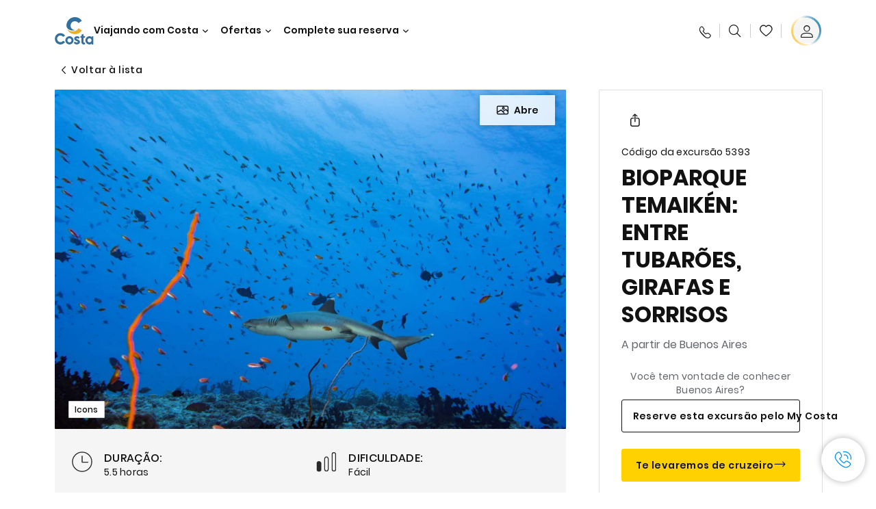

--- FILE ---
content_type: text/html;charset=utf-8
request_url: https://www.costacruzeiros.com/excursoes/53/5393.html
body_size: 16788
content:

<!DOCTYPE html>
<html lang='pt-BR'>
<head><script type="text/javascript" src="https://www.costacruzeiros.com/assets/37def6b5d34638631d96645f6e0ba9a84cba01cf403"  ></script><script defer="defer" type="text/javascript" src="https://rum.hlx.page/.rum/@adobe/helix-rum-js@%5E2/dist/rum-standalone.js" data-routing="env=prod,tier=publish,ams=Carnival Corporation"></script>
<link rel="shortcut icon" type="image/x-icon" href="/favicon.ico"/>
<link rel="icon" type="image/png" sizes="32x32" href="/favicon-32x32.png"/>
<link rel="icon" type="image/png" sizes="16x16" href="/favicon-16x16.png"/>
<meta name="viewport" content="width=device-width, initial-scale=1.0, user-scalable=0"/>
<meta http-equiv="content-type" content="text/html; charset=UTF-8"/>
<meta http-equiv="X-UA-Compatible" content="IE=edge"/>
<meta name="theme-color" content="#ffffff"/>
<link rel="preload" as="script" href="https://www.costacruzeiros.com/assets/37def6b5d34638631d96645f6e0ba9a84cba01cf403"/><link rel="preload" as="image" href="/content/dam/costa-app/excursions/5/5393/5393-detail.jpg.image.928.616.high.jpg" imagesrcset="/content/dam/costa-app/excursions/5/5393/5393-detail.jpg.image.928.616.high.jpg 1x, /content/dam/costa-app/excursions/5/5393/5393-detail.jpg.image.1856.1232.high.jpg 2x" media="(min-width: 1024px)"/>
<link rel="preload" as="image" href="/content/dam/costa-app/excursions/5/5393/5393-detail.jpg.image.672.446.medium.jpg" imagesrcset="/content/dam/costa-app/excursions/5/5393/5393-detail.jpg.image.672.446.medium.jpg 1x, /content/dam/costa-app/excursions/5/5393/5393-detail.jpg.image.1344.892.medium.jpg 2x" media="(min-width: 767px) and (max-width: 1023px)"/>
<link rel="preload" as="image" href="/content/dam/costa-app/excursions/5/5393/5393-detail.jpg.image.375.263.low.jpg" imagesrcset="/content/dam/costa-app/excursions/5/5393/5393-detail.jpg.image.375.263.low.jpg 1x, /content/dam/costa-app/excursions/5/5393/5393-detail.jpg.image.750.526.low.jpg 2x" media="(max-width: 766px)"/>
<title>Bioparque Temaikén: Entre Tubarões, Girafas E Sorrisos | Costa Cruzeiros</title>
<meta name="description" content="Transfer para Belén de Escobar"/>
<link rel="canonical" href="https://www.costacruzeiros.com/excursoes/53/5393.html"/>
<meta name="twitter:card" content="Summary"/>
<meta name="twitter:title" content="Bioparque Temaikén: Entre Tubarões, Girafas E Sorrisos | Costa Cruzeiros"/>
<meta name="twitter:description" content="Transfer para Belén de Escobar"/>
<meta name="twitter:image" content="https://www.costacruzeiros.com/content/dam/costa/costa-asset/digital-contents/2024/share-meta-image-custom/Immagini_condivisione_HP_500x396.jpg"/>
<meta name="twitter:pageUrl" content="https://www.costacruzeiros.com/excursoes/53/5393.html"/>
<meta property="og:locale" content="pt_BR"/>
<meta property="og:title" content="Bioparque Temaikén: Entre Tubarões, Girafas E Sorrisos | Costa Cruzeiros"/>
<meta property="og:description" content="Transfer para Belén de Escobar"/>
<meta property="og:image" content="https://www.costacruzeiros.com/content/dam/costa/costa-asset/digital-contents/2024/share-meta-image-custom/Immagini_condivisione_HP_500x396.jpg"/>
<meta property="og:url" content="https://www.costacruzeiros.com/excursoes/53/5393.html"/>
<link rel="stylesheet" href="/etc.clientlibs/settings/wcm/designs/costa/explorebook/resources/main.20251110174110.css"/>
<script>
var configs = {
'urlPrefix': '/content/costa/master_website/pt_BR',
'urlPrepend' : '',
'brand': 'costa',
'page': '/content/costa/master_website/pt_BR/excursions/53/5393',
'template': 'shorexDetailPage',
'pageName': 'costa:pt_BR:excursions:53:5393',
'currencyMap': {"CHF":"CHF","EUR":"€","GBP":"£","DKK":"DKK","USD":"USD","SEK":"SEK","NOK":"NOK","INR":"₹","BRL":"R$","RUB":"₽"},
'legalServiceUrl': 'https://www.costacruzeiros.com/legal-information.legalContent.json',
'promoServiceUrl': 'https://www.costacruzeiros.com/promos.promoContent.json',
'searchResultsUrl': 'https://www.costacruzeiros.com/cruises.html',
'locale': 'pt_BR',
'countryCodes' : "",
'taxCurrencyCodes' : "BRL",
'userIdInAppCode' : "Adobe App",
'onboardCreditCurrencyCode' : "",
'agencyId' : "12401966",
'agencyIdsMapping' : {},
'apikey' : "",
'jsLibsPath': '/etc.clientlibs/settings/wcm/designs/costa/explorebook/resources/js/',
'disableAnalyticsCookieId': 'disableAnalyticsCookie',
'disablePerfCookieId': 'disablePerfCookie',
'countryOverride': false,
'loginCountryOverride':true,
'enableOccupancy': true,
'enableHeroTileVideoMobile': false,
'enableAudioDescription': false,
'apiTimeOut': 11,
'currencyLocale': 'it_IT',
'allowedQueryParams': [],
'accessibilitySeletedLabel': '',
'topLoyaltyTiers': '',
'currencySymbolPosition': 'left',
'countriesWithCurrency' :  {"default":{"currencyCode":"BRL","currencySymbol":"R$","priceFormat":"it_IT"}},
'HSCRange' :  {"infant":3,"child":13},
'isDealPage': '',
'isPromoPage': '',
'dealCode': '',
'promoCode': '',
'loginPageURL' : 'https://www.costacruzeiros.com/login.html',
'enableTransparentHeader' : false,
'enableOffersByFare' : true,
'enablePaxByFare' : false,
'showHSCDisclaimer' : true,
'localEnableHeaderVariation' : false,
'roomRelease':'/api/v2/cruise/{cruise_id}/room/select',
'useAPIErrorMessage': true,
'lastSearchCookieDuration': 7,
'useBookingVariation': false,
'showContactIcon': true,
'enableStrikethroughPrices': false,
'restrictedVaxRuleCodes': ['1','51'],
'clubRestaurantTiers': ['Perla_Diamante'],
'excludedLocales': ['fi_FI','nl_NL'],
'shorexFallbackImage': '/content/dam/costa/costa-asset/Excursions/exc_default_00018571b.jpg',
'mastercard3dsEnabled': false,
'ospeServiceUrl': 'https://webcb.costacrociere.it/rule',
'useNewCallbackApi': true,
'currentTimeZone': 'America/Sao_Paulo',
'enableKlarna': false,
'defaultPrefix': '+55',
'enablePriceSpace': false,
'disableDisqSealLink': false,
'disableGlobalHeaderShadow': false,
'globalHeaderOpacity': 80,
'heroOpacity': 40,
'inputCalendarFormat': 'DD/MM/YYYY',
'inputCalendarPlaceholder': 'dd/mm/yyyy',
'enableNewItineraryBestPrice': false,
'useCruiseBestPrice': true,
'enableSeaDestinations': true,
'enableSeaDestinationsMaps': true,
'enableSustainabilityVariation' : false,
'disableFavouriteIcon': false,
'enableNewFlow': true,
'useTariffForPackages': false,
'getCrmIdUrl': '/api/v2/costaservices/customer/email/search',
'enableNewLogInVariation': false,
'enableSetAvailableSchedulingTime': true,
'enableNewConsentsFlow': true,
'enableNewGrqVariation': false,
'costaErrorPageUrl' : 'https://www.costacruzeiros.com/costa-error-page.html',
'enableNewTileTransfer' : true,
'enableJakalaComponent' : false
};
var general = {
'country': 'BR',
'sectionLevelOne': 'pt_BR',
'sectionLevelTwo': 'excursions',
'sectionLevelThree': '53',
'sectionLevelFour': '',
'pageName': 'costa:pt_BR:excursions:53:5393',
'pageChannel': 'costa:pt_BR:excursions',
'pageHier': 'costa:pt_BR:excursions:53',
'languageSelected':'pt',
'customCurrencyCode':'BRL',
'lastVisit':'03/2017',
'marinerID':'',
'loginStatus':'not-loggedin',
'memberLoyaltyLevel':''
};
var dtm_digitalData = {};
dtm_digitalData.general = general;
var userData = sessionStorage && sessionStorage.getItem('userData') ? JSON.parse(sessionStorage.getItem('userData')) : {};
if (userData && userData.mariner) {
window.dtm_digitalData.general.loginStatus = 'loggedin';
window.dtm_digitalData.general.memberLoyaltyLevel = userData.mariner.marinerLevel || '';
}
</script>
<script>
configs.templatePath = '/apps/costa/platform/templates/shorexDetailTemplate';
</script>
<script>
configs.costaNewsletterInfo = 'https://www.costacruzeiros.com/newsletter.html';
configs.costaNewsletterInfoV2 = 'https://www.costacruzeiros.com/newsletterv2.html';
</script>
<script>
configs.srpFilters = {};
configs.forcedSrpUrl = '';
configs.hideWCBBouble = '';
configs.disableCBWSchedule = {"to":{"hour":"13:0","day":"1"},"from":{"hour":"21:1","day":"5"}};
configs.enableCbTypeSMS = false;
</script>
<link rel="alternate" href="https://www.costacruzeiros.com/excursoes/53/5393.html" hreflang="pt-br"/>
<script data-desc="Namespace object">
var SRData = { components: { data: [] }, legalContent: [], promoContent: [] };
var amp;
</script>
<script type="text/javascript" src="https://js-cdn.dynatrace.com/jstag/17b5f144af0/bf28529ejz/fffb080fab724d10_complete.js" crossorigin="anonymous"></script>
<script>
(function() {
var did = configs.disableAnalyticsCookieId, d = decodeURIComponent, cs = document.cookie.split('; ').map(function(c){ return c.split('=')}).reduce(function(a,v){ try {a[v[0]] = JSON.parse(d(v[1]));} catch(e) {a[v[0]] = d(v[1]);} return a;}, {});
(did !== '' && (cs[did] === false || cs[did] === 'false'))  ? console.log('analytics disabled by user') : document.write('<script src="\/\/assets.adobedtm.com\/launch\u002DEN2b2f72424b524f429ae00270b4e77437.min.js" async></' + 'script>');
})();
</script>
<noscript>
</noscript>
<style id="antiClickjack">
body {
display: none !important;
}
</style>
<script>
if (self === top) {
var antiClickjack = document.getElementById("antiClickjack");
antiClickjack.parentNode.removeChild(antiClickjack);
} else {
top.location = self.location;
}
</script>

<script>(window.BOOMR_mq=window.BOOMR_mq||[]).push(["addVar",{"rua.upush":"false","rua.cpush":"true","rua.upre":"false","rua.cpre":"true","rua.uprl":"false","rua.cprl":"false","rua.cprf":"false","rua.trans":"SJ-275f30b5-61b7-49e1-923b-71d23601b0fc","rua.cook":"false","rua.ims":"false","rua.ufprl":"false","rua.cfprl":"true","rua.isuxp":"false","rua.texp":"norulematch","rua.ceh":"false","rua.ueh":"false","rua.ieh.st":"0"}]);</script>
                              <script>!function(a){var e="https://s.go-mpulse.net/boomerang/",t="addEventListener";if("False"=="True")a.BOOMR_config=a.BOOMR_config||{},a.BOOMR_config.PageParams=a.BOOMR_config.PageParams||{},a.BOOMR_config.PageParams.pci=!0,e="https://s2.go-mpulse.net/boomerang/";if(window.BOOMR_API_key="7DLLQ-YRH84-NKX9G-AWBSA-WUUEZ",function(){function n(e){a.BOOMR_onload=e&&e.timeStamp||(new Date).getTime()}if(!a.BOOMR||!a.BOOMR.version&&!a.BOOMR.snippetExecuted){a.BOOMR=a.BOOMR||{},a.BOOMR.snippetExecuted=!0;var i,_,o,r=document.createElement("iframe");if(a[t])a[t]("load",n,!1);else if(a.attachEvent)a.attachEvent("onload",n);r.src="javascript:void(0)",r.title="",r.role="presentation",(r.frameElement||r).style.cssText="width:0;height:0;border:0;display:none;",o=document.getElementsByTagName("script")[0],o.parentNode.insertBefore(r,o);try{_=r.contentWindow.document}catch(O){i=document.domain,r.src="javascript:var d=document.open();d.domain='"+i+"';void(0);",_=r.contentWindow.document}_.open()._l=function(){var a=this.createElement("script");if(i)this.domain=i;a.id="boomr-if-as",a.src=e+"7DLLQ-YRH84-NKX9G-AWBSA-WUUEZ",BOOMR_lstart=(new Date).getTime(),this.body.appendChild(a)},_.write("<bo"+'dy onload="document._l();">'),_.close()}}(),"".length>0)if(a&&"performance"in a&&a.performance&&"function"==typeof a.performance.setResourceTimingBufferSize)a.performance.setResourceTimingBufferSize();!function(){if(BOOMR=a.BOOMR||{},BOOMR.plugins=BOOMR.plugins||{},!BOOMR.plugins.AK){var e="true"=="true"?1:0,t="",n="amiylxyx2qfyo2i5kp4q-f-f57fd0f4c-clientnsv4-s.akamaihd.net",i="false"=="true"?2:1,_={"ak.v":"39","ak.cp":"185830","ak.ai":parseInt("406814",10),"ak.ol":"0","ak.cr":9,"ak.ipv":4,"ak.proto":"http/1.1","ak.rid":"4e8736f7","ak.r":45721,"ak.a2":e,"ak.m":"x","ak.n":"essl","ak.bpcip":"3.17.133.0","ak.cport":51206,"ak.gh":"23.33.25.24","ak.quicv":"","ak.tlsv":"tls1.2","ak.0rtt":"","ak.0rtt.ed":"","ak.csrc":"-","ak.acc":"bbr","ak.t":"1763529721","ak.ak":"hOBiQwZUYzCg5VSAfCLimQ==kE50hdpyjHM0brLwwuUn0eoGugq85lGsujISf4Pzl9HrEy+2ZZG2g0zzTqPpDRNodbK5gK3zT75Qw1JmW5n84l9cGNkO1SVPhPAsD2AcfaQOfLe6b0mfJHl/ZPCDrc19XFjqVeBRfDBHBklBMAayvOHEct276hc36MWegSpWz4eF8vAwZuGC3XdkOH3YsnLVyXcLULE5vrk9Ty2iiWjiXJ2QGR+sKdtnm1+iGwS1fTvu9mhx3uYBMmJFbDbzxyIrND0WGo1cvjK7md8rXeqsjK6+mGjRAY5oI/nALKvrUH4kdNrz3nQN7XSWhjZEzsGUXx2dzpWUzmvwPES6nLAKS+HrMl3zri9k+GEei96bltcqpUzWbD6W1cOrs2tAZQBV0tuCr8rUuAlqWVpKeYkXy4sSDkugWrZUo691348hUR0=","ak.pv":"304","ak.dpoabenc":"","ak.tf":i};if(""!==t)_["ak.ruds"]=t;var o={i:!1,av:function(e){var t="http.initiator";if(e&&(!e[t]||"spa_hard"===e[t]))_["ak.feo"]=void 0!==a.aFeoApplied?1:0,BOOMR.addVar(_)},rv:function(){var a=["ak.bpcip","ak.cport","ak.cr","ak.csrc","ak.gh","ak.ipv","ak.m","ak.n","ak.ol","ak.proto","ak.quicv","ak.tlsv","ak.0rtt","ak.0rtt.ed","ak.r","ak.acc","ak.t","ak.tf"];BOOMR.removeVar(a)}};BOOMR.plugins.AK={akVars:_,akDNSPreFetchDomain:n,init:function(){if(!o.i){var a=BOOMR.subscribe;a("before_beacon",o.av,null,null),a("onbeacon",o.rv,null,null),o.i=!0}return this},is_complete:function(){return!0}}}}()}(window);</script></head>
<body><div id="root"></div>
<!-- Costa callback Container Start-->
<div id="oSPe_callback_container"></div>
<!-- Costa callback Container End-->
<!-- WCMMODE VAR -->
<!-- Header -->
<header>
<div class="alert-header-wrapper">
<!-- SDI include (path: /content/costa/master_website/pt_BR/_jcr_content/globalHeader/globalHeader.nocachecdi.html, resourceType: /apps/costa/platform/components/content/costaGlobalHeader) -->











    
    
        
        <div class="react-component costaGlobalHeader" id="globalHeader" data-id="2948471876738062" data-type="costaGlobalHeader">
            
            	
            
            <script>
                SRData.components.data.push({"type":"costaGlobalHeader","id":"2948471876738062","attributes":{"childComponents":[{"type":"costaClubDrawer","id":"1763456371953","attributes":{"loaderPath":"/content/dam/costa/inventory-assets/yellow_loader_round_bg_white20220208.gif","buttonText":"Entrar com C | Club","loggedButtonText":"Olá, {{firstName}}","drawerImage":"/content/dam/costa/costa-asset/new-costaclub/tierImages/CClubNotLogged.svg","disableTrimButton":false,"enableQueryParam":true,"welcomeLabel":"Bem-vindo","editProfile":{"label":"Editar perfil","url":"https://www.costacruzeiros.com/c-club.html","isExternal":false},"viewProfile":{"label":"Meu perfil","url":"https://www.costacruzeiros.com/c-club.html","isExternal":false},"dataContractAPI":"https://www.costacruzeiros.com/alerts.drawerLogin.json","labels":{"logoutLabel":"Logout","pointLabel":"ponto","pointsLabel":"pontos","loggedTitle":"","loginWelcomeMsg":"","systemErrorLabel":"Ops! Ocorreu um erro {{apiMessage}}"}},"meta":{"render":"dynamic"}},{"type":"globalSearchBarV2","id":"1763456371953","attributes":{"icon":"","adaSearchLabel":"Buscar","searchLabel":"Buscar","lookingForLabel":"Procurando algo em especial?","searchPlaceholder":"Pesquise aqui","resultsLabel":"{{minNumber}} de {{maxNumber}} resultados","disableTrimButton":false,"siteKey":"caf5ae7a996ec9cbf5db33010d6fb2b9","searchTipDesc":["Reduza o número de palavras","Verifique a ortografia","Tente utilizar palavras diferentes"],"searchTipCopy":"Sugestões:","noResultsFound":"Não há resultados para {searchText}","resultsPerPage":10,"resultsPerPreview":2,"viewResultsCta":{"label":"Mostrar todos os resultados","url":"https://www.costacruzeiros.com/globalsearch.html","isExternal":false}},"meta":{"render":"dynamic"}}],"menuText":"","closeButtonText":"Close","disableTrimButton":false,"navigationItems":[{"globalNavigationTitle":"Destinos","data":{"firstColumnList":[{"type":"title","title":"PARA ONDE VAMOS?"},{"type":"cta","ctaLink":{"label":"América do Sul","url":"https://www.costacruzeiros.com/destinos/america-do-sul.html","isExternal":false},"tag":"Os mais buscados","blueLink":false},{"type":"cta","ctaLink":{"label":"Caribe","url":"https://www.costacruzeiros.com/destinos/caribe.html","isExternal":false},"blueLink":false},{"type":"cta","ctaLink":{"label":"Mediterrâneo","url":"https://www.costacruzeiros.com/destinos/mediterraneo.html","isExternal":false},"blueLink":false},{"type":"cta","ctaLink":{"label":"Norte Europeu","url":"https://www.costacruzeiros.com/destinos/norte-da-europa.html","isExternal":false},"blueLink":false},{"type":"cta","ctaLink":{"label":"Emirados Árabes","url":"https://www.costacruzeiros.com/destinos/dubai-e-emirados-arabes.html","isExternal":false},"blueLink":false},{"type":"cta","ctaLink":{"label":"Ilhas Canárias","url":"https://www.costacruzeiros.com/destinos/ilhas-canarias.html","isExternal":false},"blueLink":false},{"type":"cta","ctaLink":{"label":"Ásia","url":"https://www.costacruzeiros.com/destinos/asia.html","isExternal":false},"tag":"Novidade!","blueLink":false}],"secondColumnList":[{"type":"cta","ctaLink":{"label":"Temporada América do Sul 25/26","url":"https://www.costacruzeiros.com/temporada-25-26.html","isExternal":false},"blueLink":false},{"type":"cta","ctaLink":{"label":"Transatlânticos Temporada América do Sul 25/26","url":"https://www.costacruzeiros.com/temporada-25-26/transatlantico.html","isExternal":false},"blueLink":false},{"type":"cta","ctaLink":{"label":"Volta ao mundo","url":"https://www.costacruzeiros.com/destinos/volta-ao-mundo.html","isExternal":false},"blueLink":false},{"type":"cta","ctaLink":{"label":"Descubra todos nossos destinos","url":"https://www.costacruzeiros.com/destinos.html","isExternal":false},"blueLink":true},{"type":"separator"},{"type":"cta","ctaLink":{"label":"Cruzeiros de 2025","url":"https://www.costacruzeiros.com/cruzeiros-2025.html","isExternal":false},"blueLink":false},{"type":"cta","ctaLink":{"label":"Cruzeiros de 2026","url":"https://www.costacruzeiros.com/cruzeiros-2026.html","isExternal":false},"blueLink":false},{"type":"cta","ctaLink":{"label":"Travessias","url":"https://www.costacruzeiros.com/destinos/travessias.html","isExternal":false},"blueLink":false},{"type":"cta","ctaLink":{"label":"Cruzeiros o ano todo","url":"https://www.costacruzeiros.com/cruzeiros-por-temporada.html","isExternal":false},"blueLink":false},{"type":"cta","ctaLink":{"label":"Nossos destinos Sea&Land","url":"https://www.costacruzeiros.com/destinos-sea-e-land.html","isExternal":false},"blueLink":true}],"thirdColumnList":[{"type":"cta","ctaLink":{"label":"Costa Voyages","url":"https://www.costacruzeiros.com/costa-voyages.html","isExternal":false},"blueLink":false},{"type":"cta","ctaLink":{"label":"Conexão Costa","url":"https://www.costacruzeiros.com/conexao-costa.html","isExternal":false},"blueLink":false},{"type":"title","title":"EXPLORAR"},{"type":"cta","ctaLink":{"label":"Todos os Portos","url":"https://www.costacruzeiros.com/portos.html","isExternal":false},"blueLink":false},{"type":"cta","ctaLink":{"label":"Todos os países e regiões","url":"https://www.costacruzeiros.com/paises.html","isExternal":false},"blueLink":false},{"type":"cta","ctaLink":{"label":"Todos os Sea Destinations","url":"https://www.costacruzeiros.com/sea-destinations.html","isExternal":false},"blueLink":false}],"itemImage":{"showMobileCta":false,"ctaLink":{"isExternal":false},"image":{},"ctaMobileLink":{"isExternal":false}},"isCarousel":false,"isManageBooking":false},"isJustLink":false,"linkUrl":{"isExternal":false},"desktopNavigationTitle":"Viajando com Costa","desktopSubtitle":"O mundo a sua espera","blockImage":"/content/dam/costa/costa-asset/digital-contents/2024/new-navigation-menu/Immagine_EP_menu_Destinazioni_Gi-674326507_240x240x.jpg"},{"globalNavigationTitle":"Experiências","data":{"firstColumnList":[{"type":"title","title":"O QUE TEM EM UM CRUZEIRO COSTA?"},{"type":"cta","ctaLink":{"label":"Diversão","url":"https://www.costacruzeiros.com/experiencia/entretenimento.html","isExternal":false},"blueLink":false},{"type":"cta","ctaLink":{"label":"Restaurantes & Bares","url":"https://www.costacruzeiros.com/experiencia/restaurante.html","isExternal":false},"tag":"Novos menus","blueLink":false},{"type":"cta","ctaLink":{"label":"Esportes e bem-estar","url":"https://www.costacruzeiros.com/experiencia/bem-estar.html","isExternal":false},"blueLink":false},{"type":"cta","ctaLink":{"label":"Parcelamento a bordo","url":"https://www.costacruzeiros.com/experiencia/parcelamento-a-bordo.html","isExternal":false},"blueLink":false},{"type":"cta","ctaLink":{"label":"Cabines","url":"https://www.costacruzeiros.com/experiencia/cabines.html","isExternal":false},"blueLink":false},{"type":"cta","ctaLink":{"label":"Land Experiences","url":"https://www.costacruzeiros.com/excursoes.html","isExternal":false},"tag":"Novidade!","blueLink":false},{"type":"cta","ctaLink":{"label":"Curtir com responsabilidade","url":"https://www.costacruzeiros.com/experiencia/sustentabilidade.html","isExternal":false},"blueLink":false},{"type":"cta","ctaLink":{"label":"Todas as experiências","url":"https://www.costacruzeiros.com/experiencia.html","isExternal":false},"blueLink":true}],"secondColumnList":[{"type":"title","title":"FÉRIAS IDEAIS PARA"},{"type":"cta","ctaLink":{"label":"Amigos","url":"https://www.costacruzeiros.com/experiencia/amigos.html","isExternal":false},"blueLink":false},{"type":"cta","ctaLink":{"label":"Mulheres","url":"https://www.costacruzeiros.com/experiencia/mulher.html","isExternal":false},"blueLink":false},{"type":"cta","ctaLink":{"label":"Família","url":"https://www.costacruzeiros.com/experiencia/familia.html","isExternal":false},"blueLink":false},{"type":"cta","ctaLink":{"label":"Casais","url":"https://www.costacruzeiros.com/experiencia/cruzeiros-romanticos.html","isExternal":false},"blueLink":false},{"type":"cta","ctaLink":{"label":"Casamentos","url":"https://www.costacruzeiros.com/experiencia/casamento.html","isExternal":false},"blueLink":false},{"type":"cta","ctaLink":{"label":"Empresas","url":"https://www.costacruzeiros.com/experiencia/business.html","isExternal":false},"blueLink":false},{"type":"cta","ctaLink":{"label":"Viajar sem barreiras","url":"https://www.costacruzeiros.com/experiencia/cruzeiros-para-pessoas-com-necessidades-especiais.html","isExternal":false},"blueLink":false},{"type":"cta","ctaLink":{"label":"Cruzeiros para todos","url":"https://www.costacruzeiros.com/cruzeiros-para-todos.html","isExternal":false},"blueLink":true}],"thirdColumnList":[{"type":"title","title":"O QUE PRECISO SABER ANTES DE EMBARCAR?"},{"type":"cta","ctaLink":{"label":"Nossas tarifas","url":"https://www.costacruzeiros.com/experiencia/novas-tarifas.html","isExternal":false},"blueLink":false},{"type":"cta","ctaLink":{"label":"Pacotes de Bebida My Drinks","url":"https://www.costacruzeiros.com/experiencia/pacotes-de-bebidas.html","isExternal":false},"blueLink":false},{"type":"cta","ctaLink":{"label":"O que levar na bagagem","url":"https://www.costacruzeiros.com/experiencia/servicos/bagagens.html","isExternal":false},"blueLink":false},{"type":"cta","ctaLink":{"label":"Internet & Wi-Fi","url":"https://www.costacruzeiros.com/experiencia/servicos/wifi.html","isExternal":false},"blueLink":false},{"type":"cta","ctaLink":{"label":"Costa APP","url":"https://www.costacruzeiros.com/app.html","isExternal":false},"blueLink":false}],"itemImage":{"showMobileCta":false,"ctaLink":{"isExternal":false},"image":{},"ctaMobileLink":{"isExternal":false}},"isCarousel":false,"isManageBooking":false},"isJustLink":false,"linkUrl":{"isExternal":false},"desktopNavigationTitle":"Viajando com Costa","desktopSubtitle":"Uma nova forma de viajar","blockImage":"/content/dam/costa/costa-asset/digital-contents/2024/new-navigation-menu/Immagine_EP_menu_Esperienze_Gi-1427603601_240x240x.jpg"},{"globalNavigationTitle":"Navios","data":{"items":[{"url":"https://www.costacruzeiros.com/navios/serena.html","label":"Costa Serena","image":{"alt":"","0":{"1x":"/content/dam/costa/costa-asset/digital-contents/2025/serena-pop/C524_img_serena_pop_546x546.jpg.image.273.273.low.jpg","2x":"/content/dam/costa/costa-asset/digital-contents/2025/serena-pop/C524_img_serena_pop_546x546.jpg.image.546.546.low.jpg","aspectRatio":1.0},"376":{"1x":"/content/dam/costa/costa-asset/digital-contents/2025/serena-pop/C524_img_serena_pop_546x546.jpg.image.273.273.medium.jpg","2x":"/content/dam/costa/costa-asset/digital-contents/2025/serena-pop/C524_img_serena_pop_546x546.jpg.image.546.546.medium.jpg","aspectRatio":1.0},"769":{"1x":"/content/dam/costa/costa-asset/digital-contents/2025/serena-pop/C524_img_serena_pop_546x546.jpg.image.273.273.high.jpg","2x":"/content/dam/costa/costa-asset/digital-contents/2025/serena-pop/C524_img_serena_pop_546x546.jpg.image.546.546.high.jpg","aspectRatio":1.0}}},{"url":"https://www.costacruzeiros.com/navios/diadema.html","label":"Costa Diadema","image":{"alt":"","0":{"1x":"/content/dam/costa/costa-asset/digital-contents/2024/new-navigation-menu/navi/C524_Immagine_card_Costa_Diadema_546x546.jpg.image.273.273.low.jpg","2x":"/content/dam/costa/costa-asset/digital-contents/2024/new-navigation-menu/navi/C524_Immagine_card_Costa_Diadema_546x546.jpg.image.546.546.low.jpg","aspectRatio":1.0},"376":{"1x":"/content/dam/costa/costa-asset/digital-contents/2024/new-navigation-menu/navi/C524_Immagine_card_Costa_Diadema_546x546.jpg.image.273.273.medium.jpg","2x":"/content/dam/costa/costa-asset/digital-contents/2024/new-navigation-menu/navi/C524_Immagine_card_Costa_Diadema_546x546.jpg.image.546.546.medium.jpg","aspectRatio":1.0},"769":{"1x":"/content/dam/costa/costa-asset/digital-contents/2024/new-navigation-menu/navi/C524_Immagine_card_Costa_Diadema_546x546.jpg.image.273.273.high.jpg","2x":"/content/dam/costa/costa-asset/digital-contents/2024/new-navigation-menu/navi/C524_Immagine_card_Costa_Diadema_546x546.jpg.image.546.546.high.jpg","aspectRatio":1.0}}},{"url":"https://www.costacruzeiros.com/navios/favolosa.html","label":"Costa Favolosa","image":{"alt":"","0":{"1x":"/content/dam/costa/costa-asset/digital-contents/2024/new-navigation-menu/navi/C524_Immagine_card_Costa_Favolosa_546x546.jpg.image.273.273.low.jpg","2x":"/content/dam/costa/costa-asset/digital-contents/2024/new-navigation-menu/navi/C524_Immagine_card_Costa_Favolosa_546x546.jpg.image.546.546.low.jpg","aspectRatio":1.0},"376":{"1x":"/content/dam/costa/costa-asset/digital-contents/2024/new-navigation-menu/navi/C524_Immagine_card_Costa_Favolosa_546x546.jpg.image.273.273.medium.jpg","2x":"/content/dam/costa/costa-asset/digital-contents/2024/new-navigation-menu/navi/C524_Immagine_card_Costa_Favolosa_546x546.jpg.image.546.546.medium.jpg","aspectRatio":1.0},"769":{"1x":"/content/dam/costa/costa-asset/digital-contents/2024/new-navigation-menu/navi/C524_Immagine_card_Costa_Favolosa_546x546.jpg.image.273.273.high.jpg","2x":"/content/dam/costa/costa-asset/digital-contents/2024/new-navigation-menu/navi/C524_Immagine_card_Costa_Favolosa_546x546.jpg.image.546.546.high.jpg","aspectRatio":1.0}}},{"url":"https://www.costacruzeiros.com/navios/smeralda.html","label":"Costa Smeralda","image":{"alt":"","0":{"1x":"/content/dam/costa/costa-asset/digital-contents/2024/new-navigation-menu/navi/C524_Immagine_card_Costa_Smeralda_546x546.jpg.image.273.273.low.jpg","2x":"/content/dam/costa/costa-asset/digital-contents/2024/new-navigation-menu/navi/C524_Immagine_card_Costa_Smeralda_546x546.jpg.image.546.546.low.jpg","aspectRatio":1.0},"376":{"1x":"/content/dam/costa/costa-asset/digital-contents/2024/new-navigation-menu/navi/C524_Immagine_card_Costa_Smeralda_546x546.jpg.image.273.273.medium.jpg","2x":"/content/dam/costa/costa-asset/digital-contents/2024/new-navigation-menu/navi/C524_Immagine_card_Costa_Smeralda_546x546.jpg.image.546.546.medium.jpg","aspectRatio":1.0},"769":{"1x":"/content/dam/costa/costa-asset/digital-contents/2024/new-navigation-menu/navi/C524_Immagine_card_Costa_Smeralda_546x546.jpg.image.273.273.high.jpg","2x":"/content/dam/costa/costa-asset/digital-contents/2024/new-navigation-menu/navi/C524_Immagine_card_Costa_Smeralda_546x546.jpg.image.546.546.high.jpg","aspectRatio":1.0}}},{"url":"https://www.costacruzeiros.com/navios/toscana.html","label":"Costa Toscana","image":{"alt":"","0":{"1x":"/content/dam/costa/costa-asset/digital-contents/2024/new-navigation-menu/navi/C524_Immagine_card_Costa_Toscana_546x546.jpg.image.273.273.low.jpg","2x":"/content/dam/costa/costa-asset/digital-contents/2024/new-navigation-menu/navi/C524_Immagine_card_Costa_Toscana_546x546.jpg.image.546.546.low.jpg","aspectRatio":1.0},"376":{"1x":"/content/dam/costa/costa-asset/digital-contents/2024/new-navigation-menu/navi/C524_Immagine_card_Costa_Toscana_546x546.jpg.image.273.273.medium.jpg","2x":"/content/dam/costa/costa-asset/digital-contents/2024/new-navigation-menu/navi/C524_Immagine_card_Costa_Toscana_546x546.jpg.image.546.546.medium.jpg","aspectRatio":1.0},"769":{"1x":"/content/dam/costa/costa-asset/digital-contents/2024/new-navigation-menu/navi/C524_Immagine_card_Costa_Toscana_546x546.jpg.image.273.273.high.jpg","2x":"/content/dam/costa/costa-asset/digital-contents/2024/new-navigation-menu/navi/C524_Immagine_card_Costa_Toscana_546x546.jpg.image.546.546.high.jpg","aspectRatio":1.0}}},{"url":"https://www.costacruzeiros.com/navios/deliziosa.html","label":"Costa Deliziosa","image":{"alt":"","0":{"1x":"/content/dam/costa/costa-asset/digital-contents/2024/new-navigation-menu/navi/C524_Immagine_card_Costa_Deliziosa_546x546.jpg.image.273.273.low.jpg","2x":"/content/dam/costa/costa-asset/digital-contents/2024/new-navigation-menu/navi/C524_Immagine_card_Costa_Deliziosa_546x546.jpg.image.546.546.low.jpg","aspectRatio":1.0},"376":{"1x":"/content/dam/costa/costa-asset/digital-contents/2024/new-navigation-menu/navi/C524_Immagine_card_Costa_Deliziosa_546x546.jpg.image.273.273.medium.jpg","2x":"/content/dam/costa/costa-asset/digital-contents/2024/new-navigation-menu/navi/C524_Immagine_card_Costa_Deliziosa_546x546.jpg.image.546.546.medium.jpg","aspectRatio":1.0},"769":{"1x":"/content/dam/costa/costa-asset/digital-contents/2024/new-navigation-menu/navi/C524_Immagine_card_Costa_Deliziosa_546x546.jpg.image.273.273.high.jpg","2x":"/content/dam/costa/costa-asset/digital-contents/2024/new-navigation-menu/navi/C524_Immagine_card_Costa_Deliziosa_546x546.jpg.image.546.546.high.jpg","aspectRatio":1.0}}},{"url":"https://www.costacruzeiros.com/navios/fascinosa.html","label":"Costa Fascinosa","image":{"alt":"","0":{"1x":"/content/dam/costa/costa-asset/digital-contents/2024/new-navigation-menu/navi/C524_Immagine_card_Costa_Fascinosa_546x546.jpg.image.273.273.low.jpg","2x":"/content/dam/costa/costa-asset/digital-contents/2024/new-navigation-menu/navi/C524_Immagine_card_Costa_Fascinosa_546x546.jpg.image.546.546.low.jpg","aspectRatio":1.0},"376":{"1x":"/content/dam/costa/costa-asset/digital-contents/2024/new-navigation-menu/navi/C524_Immagine_card_Costa_Fascinosa_546x546.jpg.image.273.273.medium.jpg","2x":"/content/dam/costa/costa-asset/digital-contents/2024/new-navigation-menu/navi/C524_Immagine_card_Costa_Fascinosa_546x546.jpg.image.546.546.medium.jpg","aspectRatio":1.0},"769":{"1x":"/content/dam/costa/costa-asset/digital-contents/2024/new-navigation-menu/navi/C524_Immagine_card_Costa_Fascinosa_546x546.jpg.image.273.273.high.jpg","2x":"/content/dam/costa/costa-asset/digital-contents/2024/new-navigation-menu/navi/C524_Immagine_card_Costa_Fascinosa_546x546.jpg.image.546.546.high.jpg","aspectRatio":1.0}}},{"url":"https://www.costacruzeiros.com/navios/pacifica.html","label":"Costa Pacifica","image":{"alt":"","0":{"1x":"/content/dam/costa/costa-asset/digital-contents/2024/new-navigation-menu/navi/C524_Immagine_card_Costa_Pacifica_546x546.jpg.image.273.273.low.jpg","2x":"/content/dam/costa/costa-asset/digital-contents/2024/new-navigation-menu/navi/C524_Immagine_card_Costa_Pacifica_546x546.jpg.image.546.546.low.jpg","aspectRatio":1.0},"376":{"1x":"/content/dam/costa/costa-asset/digital-contents/2024/new-navigation-menu/navi/C524_Immagine_card_Costa_Pacifica_546x546.jpg.image.273.273.medium.jpg","2x":"/content/dam/costa/costa-asset/digital-contents/2024/new-navigation-menu/navi/C524_Immagine_card_Costa_Pacifica_546x546.jpg.image.546.546.medium.jpg","aspectRatio":1.0},"769":{"1x":"/content/dam/costa/costa-asset/digital-contents/2024/new-navigation-menu/navi/C524_Immagine_card_Costa_Pacifica_546x546.jpg.image.273.273.high.jpg","2x":"/content/dam/costa/costa-asset/digital-contents/2024/new-navigation-menu/navi/C524_Immagine_card_Costa_Pacifica_546x546.jpg.image.546.546.high.jpg","aspectRatio":1.0}}},{"url":"https://www.costacruzeiros.com/navios/fortuna.html","label":"Costa Fortuna","image":{"alt":"","0":{"1x":"/content/dam/costa/costa-asset/digital-contents/2024/new-navigation-menu/navi/C524_Immagine_card_Costa_Fortuna_546x546.jpg.image.273.273.low.jpg","2x":"/content/dam/costa/costa-asset/digital-contents/2024/new-navigation-menu/navi/C524_Immagine_card_Costa_Fortuna_546x546.jpg.image.546.546.low.jpg","aspectRatio":1.0},"376":{"1x":"/content/dam/costa/costa-asset/digital-contents/2024/new-navigation-menu/navi/C524_Immagine_card_Costa_Fortuna_546x546.jpg.image.273.273.medium.jpg","2x":"/content/dam/costa/costa-asset/digital-contents/2024/new-navigation-menu/navi/C524_Immagine_card_Costa_Fortuna_546x546.jpg.image.546.546.medium.jpg","aspectRatio":1.0},"769":{"1x":"/content/dam/costa/costa-asset/digital-contents/2024/new-navigation-menu/navi/C524_Immagine_card_Costa_Fortuna_546x546.jpg.image.273.273.high.jpg","2x":"/content/dam/costa/costa-asset/digital-contents/2024/new-navigation-menu/navi/C524_Immagine_card_Costa_Fortuna_546x546.jpg.image.546.546.high.jpg","aspectRatio":1.0}}},{"url":"https://www.costacruzeiros.com/navios.html","label":"Descubra todos os nossos navios","image":{"alt":"","0":{"1x":"/content/dam/costa/costa-asset/digital-contents/2024/new-navigation-menu/navi/00019400_C524_Costa_tutti_Navi_546x546_v2.jpg.image.273.273.low.jpg","2x":"/content/dam/costa/costa-asset/digital-contents/2024/new-navigation-menu/navi/00019400_C524_Costa_tutti_Navi_546x546_v2.jpg.image.546.546.low.jpg","aspectRatio":1.0},"376":{"1x":"/content/dam/costa/costa-asset/digital-contents/2024/new-navigation-menu/navi/00019400_C524_Costa_tutti_Navi_546x546_v2.jpg.image.273.273.medium.jpg","2x":"/content/dam/costa/costa-asset/digital-contents/2024/new-navigation-menu/navi/00019400_C524_Costa_tutti_Navi_546x546_v2.jpg.image.546.546.medium.jpg","aspectRatio":1.0},"769":{"1x":"/content/dam/costa/costa-asset/digital-contents/2024/new-navigation-menu/navi/00019400_C524_Costa_tutti_Navi_546x546_v2.jpg.image.273.273.high.jpg","2x":"/content/dam/costa/costa-asset/digital-contents/2024/new-navigation-menu/navi/00019400_C524_Costa_tutti_Navi_546x546_v2.jpg.image.546.546.high.jpg","aspectRatio":1.0}}},{"url":"https://www.costacruzeiros.com/navios/webcam.html","label":"Câmeras ao vivo nos navios","image":{"alt":"","0":{"1x":"/content/dam/costa/costa-asset/digital-contents/2024/new-navigation-menu/navi/tablet_costa-crociere-webcam_gi-487592620.jpg.image.273.273.low.jpg","2x":"/content/dam/costa/costa-asset/digital-contents/2024/new-navigation-menu/navi/tablet_costa-crociere-webcam_gi-487592620.jpg.image.546.546.low.jpg","aspectRatio":1.0},"376":{"1x":"/content/dam/costa/costa-asset/digital-contents/2024/new-navigation-menu/navi/tablet_costa-crociere-webcam_gi-487592620.jpg.image.273.273.medium.jpg","2x":"/content/dam/costa/costa-asset/digital-contents/2024/new-navigation-menu/navi/tablet_costa-crociere-webcam_gi-487592620.jpg.image.546.546.medium.jpg","aspectRatio":1.0},"769":{"1x":"/content/dam/costa/costa-asset/digital-contents/2024/new-navigation-menu/navi/tablet_costa-crociere-webcam_gi-487592620.jpg.image.273.273.high.jpg","2x":"/content/dam/costa/costa-asset/digital-contents/2024/new-navigation-menu/navi/tablet_costa-crociere-webcam_gi-487592620.jpg.image.546.546.high.jpg","aspectRatio":1.0}}}],"isCarousel":true,"isManageBooking":false},"isJustLink":false,"linkUrl":{"isExternal":false},"desktopNavigationTitle":"Viajando com Costa","desktopSubtitle":"Imagine você mesmo a bordo","blockImage":"/content/dam/costa/costa-asset/digital-contents/2024/new-navigation-menu/Immagine_EP_menu_Navi_00017837_240x240x.jpg"},{"globalNavigationTitle":"Ofertas","data":{"firstColumnList":[{"type":"title","title":"OFERTAS ESPECIAIS"},{"type":"cta","ctaLink":{"label":"Esquenta Blue Week","url":"https://www.costacruzeiros.com/ofertas/esquenta-blueweek-25.html","isExternal":false},"tag":"Novidade!","blueLink":false},{"type":"cta","ctaLink":{"label":"Last Minute","url":"https://www.costacruzeiros.com/ofertas/last-minute.html","isExternal":false},"blueLink":false},{"type":"cta","ctaLink":{"label":"Descubra todas as ofertas","url":"https://www.costacruzeiros.com/ofertas.html","isExternal":false},"blueLink":true}],"secondColumnList":[{"type":"title","title":"OUTRAS OFERTAS"},{"type":"cta","ctaLink":{"label":"21º Dançando a bordo","url":"https://www.costacruzeiros.com/dancando-a-bordo.html","isExternal":false},"tag":"Especial!","blueLink":false},{"type":"cta","ctaLink":{"label":"Cruzeiros temáticos","url":"https://www.costacruzeiros.com/tematicos.html","isExternal":false},"blueLink":false},{"type":"cta","ctaLink":{"label":"Cruzeiros baratos","url":"https://www.costacruzeiros.com/baratos.html","isExternal":false},"blueLink":false},{"type":"cta","ctaLink":{"label":"Minicruzeiros","url":"https://www.costacruzeiros.com/minicruzeiros.html","isExternal":false},"blueLink":false},{"type":"separator"},{"type":"cta","ctaLink":{"label":"Saindo de Santos","url":"https://www.costacruzeiros.com/embarque-porto-santos.html","isExternal":false},"blueLink":false},{"type":"cta","ctaLink":{"label":"Saindo do Rio de Janeiro","url":"https://www.costacruzeiros.com/embarque-porto-rio-de-janeiro.html","isExternal":false},"blueLink":false},{"type":"cta","ctaLink":{"label":"Saindo de Itajaí","url":"https://www.costacruzeiros.com/embarque-porto-itajai.html","isExternal":false},"tag":"Novidade!","blueLink":false}],"thirdColumnList":[{"type":"title","title":"MEMBROS C | CLUB"},{"type":"cta","ctaLink":{"label":"Descontos de até 20%","url":"https://www.costacruzeiros.com/cruises.html?page=1#occupancy_BRL_anonymous=AA&guestAges=30,30&guestBirthdates=1995-02-24,1995-02-24&group.sort=pricelow&%7B!tag=offerTag%7DcampaignId_BRL_PRIVILEG=anonymous","isExternal":false},"blueLink":false},{"type":"cta","ctaLink":{"label":"Todas as ofertas C | Club","url":"https://www.costacruzeiros.com/c-club.html","isExternal":false},"blueLink":false}],"itemImage":{"showMobileCta":true,"ctaLink":{"label":"Procurar um Cruzeiro","url":"https://www.costacruzeiros.com/cruises.html","isExternal":true},"image":{"alt":"","0":{"1x":"/content/dam/costa/costa-asset/digital-contents/2024/new-navigation-menu/Immagine_menu_Aperitivo_poppa_1152_788x1052.jpg.image.272.362.low.jpg","2x":"/content/dam/costa/costa-asset/digital-contents/2024/new-navigation-menu/Immagine_menu_Aperitivo_poppa_1152_788x1052.jpg.image.544.724.low.jpg","aspectRatio":0.7513812154696132},"376":{"1x":"/content/dam/costa/costa-asset/digital-contents/2024/new-navigation-menu/Immagine_menu_Aperitivo_poppa_1152_788x1052.jpg.image.272.362.medium.jpg","2x":"/content/dam/costa/costa-asset/digital-contents/2024/new-navigation-menu/Immagine_menu_Aperitivo_poppa_1152_788x1052.jpg.image.544.724.medium.jpg","aspectRatio":0.7513812154696132},"769":{"1x":"/content/dam/costa/costa-asset/digital-contents/2024/new-navigation-menu/Immagine_menu_Aperitivo_poppa_1152_788x1052.jpg.image.272.362.high.jpg","2x":"/content/dam/costa/costa-asset/digital-contents/2024/new-navigation-menu/Immagine_menu_Aperitivo_poppa_1152_788x1052.jpg.image.544.724.high.jpg","aspectRatio":0.7513812154696132}},"ctaMobileLink":{"label":"Procurar um Cruzeiro","url":"https://www.costacruzeiros.com/cruises.html","isExternal":true}},"isCarousel":false,"isManageBooking":false},"isJustLink":false,"linkUrl":{"isExternal":false},"desktopNavigationTitle":"Ofertas","desktopSubtitle":"Ofertas","blockImage":"/content/dam/costa/costa-asset/digital-contents/2024/new-navigation-menu/Immagine_menu_Aperitivo_poppa_1152_788x1052.jpg"},{"globalNavigationTitle":"Complete sua reserva","data":{"firstColumnList":[{"type":"title","title":"SE VOCÊ JÁ TEM UM NÚMERO DE RESERVA"},{"type":"cta","ctaLink":{"label":"Resumo de reservas e pagamentos","url":"https://www.costaextra.com.br/paymod_loc_bra/light.html","isExternal":true},"blueLink":false},{"type":"cta","ctaLink":{"label":"Complete seu cruzeiro no MyCosta","url":"https://mycosta.costacruzeiros.com/login-page.html","isExternal":false},"blueLink":false},{"type":"cta","ctaLink":{"label":"Faça seu Check-in online","url":"https://mycosta.costacruzeiros.com/login-page.html","isExternal":false},"blueLink":false},{"type":"cta","ctaLink":{"label":"Descubra o novo MyCosta","url":"https://www.costacruzeiros.com/mycosta.html","isExternal":false},"tag":"Novo","blueLink":false},{"type":"separator"},{"type":"cta","ctaLink":{"label":"Bloqueou o preço? Confirme sua reserva agora!","url":"https://www.costaextra.com.br/paymod_loc_bra/light.html","isExternal":true},"blueLink":false},{"type":"cta","ctaLink":{"label":"Pague seu cruzeiro aqui","url":"https://www.costaextra.com.br/paymod_loc_bra/light.html","isExternal":true},"blueLink":false}],"myCostaItemLogged":{"image":{"alt":"","0":{"1x":"/content/dam/costa/costa-asset/digital-contents/2024/new-navigation-menu/GI_1405539118_card_menu_C524_660x880_v1.jpg.image.272.362.low.jpg","2x":"/content/dam/costa/costa-asset/digital-contents/2024/new-navigation-menu/GI_1405539118_card_menu_C524_660x880_v1.jpg.image.544.724.low.jpg","aspectRatio":0.7513812154696132},"376":{"1x":"/content/dam/costa/costa-asset/digital-contents/2024/new-navigation-menu/GI_1405539118_card_menu_C524_660x880_v1.jpg.image.272.362.medium.jpg","2x":"/content/dam/costa/costa-asset/digital-contents/2024/new-navigation-menu/GI_1405539118_card_menu_C524_660x880_v1.jpg.image.544.724.medium.jpg","aspectRatio":0.7513812154696132},"769":{"1x":"/content/dam/costa/costa-asset/digital-contents/2024/new-navigation-menu/GI_1405539118_card_menu_C524_660x880_v1.jpg.image.272.362.high.jpg","2x":"/content/dam/costa/costa-asset/digital-contents/2024/new-navigation-menu/GI_1405539118_card_menu_C524_660x880_v1.jpg.image.544.724.high.jpg","aspectRatio":0.7513812154696132}},"ctaMyCosta":{"label":"Complete seu Cruzeiro","url":"https://mycosta.costacruzeiros.com/autologin.html?key=","isExternal":true}},"myCostaItemNotLogged":{"myCostaImage":{"alt":"","0":{"1x":"/content/dam/costa/costa-asset/digital-contents/2024/new-navigation-menu/GI_1405539118_card_menu_C524_660x880_v1.jpg.image.272.362.low.jpg","2x":"/content/dam/costa/costa-asset/digital-contents/2024/new-navigation-menu/GI_1405539118_card_menu_C524_660x880_v1.jpg.image.544.724.low.jpg","aspectRatio":0.7513812154696132},"376":{"1x":"/content/dam/costa/costa-asset/digital-contents/2024/new-navigation-menu/GI_1405539118_card_menu_C524_660x880_v1.jpg.image.272.362.medium.jpg","2x":"/content/dam/costa/costa-asset/digital-contents/2024/new-navigation-menu/GI_1405539118_card_menu_C524_660x880_v1.jpg.image.544.724.medium.jpg","aspectRatio":0.7513812154696132},"769":{"1x":"/content/dam/costa/costa-asset/digital-contents/2024/new-navigation-menu/GI_1405539118_card_menu_C524_660x880_v1.jpg.image.272.362.high.jpg","2x":"/content/dam/costa/costa-asset/digital-contents/2024/new-navigation-menu/GI_1405539118_card_menu_C524_660x880_v1.jpg.image.544.724.high.jpg","aspectRatio":0.7513812154696132}},"webCheckinImage":{"alt":"","0":{"1x":"/content/dam/costa/costa-asset/digital-contents/2024/documenti.jpg.image.272.362.low.jpg","2x":"/content/dam/costa/costa-asset/digital-contents/2024/documenti.jpg.image.544.724.low.jpg","aspectRatio":0.7513812154696132},"376":{"1x":"/content/dam/costa/costa-asset/digital-contents/2024/documenti.jpg.image.272.362.medium.jpg","2x":"/content/dam/costa/costa-asset/digital-contents/2024/documenti.jpg.image.544.724.medium.jpg","aspectRatio":0.7513812154696132},"769":{"1x":"/content/dam/costa/costa-asset/digital-contents/2024/documenti.jpg.image.272.362.high.jpg","2x":"/content/dam/costa/costa-asset/digital-contents/2024/documenti.jpg.image.544.724.high.jpg","aspectRatio":0.7513812154696132}},"ctaMyCosta":{"label":"Complete seu Cruzeiro","url":"https://www.costaextra.com.br/paymod_loc_bra/light.html","isExternal":true},"ctaWebCheckin":{"label":"Faça seu Check-in online","url":"https://mycosta.costacruzeiros.com/login-page.html","isExternal":true}},"ticketItem":{"bookingNumberLabel":"Número de reserva","cruiseTitle":"Cruzeiro","days":"dias","on":"em","webCheckinCta":{"label":"Faça seu Check-in online","url":"https://mycosta.costacruzeiros.com/autologin.html?key=","isExternal":true},"webCheckinCtaMobile":{"label":"Faça seu web check-in {{bookingNumber}}","url":"https://mycosta.costacruzeiros.com/autologin.html?key=","isExternal":true},"optionedCTA":{"label":"Pague seu cruzueiro aqui","url":"https://www.costaextra.com.br/paymod_loc_bra/light.html","isExternal":true}},"costaClubLogo":{"alt":"","0":{"1x":"/content/dam/mycosta/homepage-assets/loghi/mycosta_logo_colore.svg","2x":"/content/dam/mycosta/homepage-assets/loghi/mycosta_logo_colore.svg"},"376":{"1x":"/content/dam/mycosta/homepage-assets/loghi/mycosta_logo_colore.svg","2x":"/content/dam/mycosta/homepage-assets/loghi/mycosta_logo_colore.svg"},"769":{"1x":"/content/dam/mycosta/homepage-assets/loghi/mycosta_logo_colore.svg","2x":"/content/dam/mycosta/homepage-assets/loghi/mycosta_logo_colore.svg"}},"isCarousel":false,"isManageBooking":true},"isJustLink":false,"linkUrl":{"isExternal":false},"desktopNavigationTitle":"Complete sua reserva","desktopSubtitle":"Complete sua reserva","blockImage":"/content/dam/costa/costa-asset/digital-contents/2024/new-navigation-menu/GI_1405539118_card_menu_C524_660x880_v1.jpg"}],"contacts":{"contactsTitle":"Fale conosco"},"favourites":{"showIcon":true,"link":{"label":"Travel Backpack","url":"#","isExternal":false}},"tiersConfig":[{"avatarTierColor":"","discountPercentage":"5","maxPoints":0,"minPoints":0,"icon":"/content/dam/costa/costa-asset/new-costaclub/tierImages/CClub-Blue.svg","color":"#005271","name":"Blue","id":"Blue"},{"avatarTierColor":"","discountPercentage":"10","maxPoints":5000,"minPoints":1,"icon":"/content/dam/costa/costa-asset/new-costaclub/tierImages/CClub-Bronze.svg","color":"#C57B31","name":"Bronze","id":"Bronze"},{"avatarTierColor":"","discountPercentage":"15","maxPoints":30000,"minPoints":5001,"icon":"/content/dam/costa/costa-asset/new-costaclub/tierImages/CClub-Silver.svg","color":"#B5B7B7","name":"Silver","id":"Silver"},{"avatarTierColor":"","discountPercentage":"20","maxPoints":140000,"minPoints":30001,"icon":"/content/dam/costa/costa-asset/new-costaclub/tierImages/CClub-Gold.svg","color":"#BD9535","name":"Gold","id":"Gold"},{"avatarTierColor":"","discountPercentage":"20","maxPoints":999999,"minPoints":140001,"icon":"/content/dam/costa/costa-asset/new-costaclub/tierImages/CClub-Platinum.svg","color":"#808487","name":"Platinum","id":"Platinum"}],"headerLogo":{"image":"/content/dam/costa/costa-asset/Logos/Costa_Logo4c_Negativ.svg?variable","alt":"","url":"https://www.costacruzeiros.com/","imageOpen":"/content/dam/costa/costa-asset/Logos/logo.svg?variable","imageMobile":"/content/dam/costa/costa-asset/Logos/Costa_Logo4c_Negativ.svg","imageMobileOpen":"/content/dam/costa/costa-asset/Logos/logo.svg"},"labels":{"logoLabel":"Logo Label","menuLabel":"Menu"},"profile":{"profileCta":"Descontos de até 20%","globalNavigationTitle":"C|Club login","profileLabel":"Inicia sessão/Inscreva-se"}},"meta":{"render":"dynamic"},"services":{"urls":{"shipData":"https://www.costacruzeiros.com/ships.shipData.{{shipId}}.json","forgotSendEmail":"/api/v2/costaservices/password/forgot/sendMail","siteSearch":"/api/v2/search/{siteKey}?term={searchTerm}&limit={limit_result}&page={pageNo}","bookingDisplayUrl":"/api/v2/costaservices/booking/Display","insertUserAPIUrl":"/api/v2/costaservices/customerInsert","loginAPIUrl":"/api/v2/costaservices/login/details","getLoyaltyScoreCC":"/api/v2/costaservices/loyalty/scoreCC","checkUserAPIUrl":"/api/v2/costaservices/customerCheck","recentlyViewed":"/search/costa_pt_BR/recentlyviewed","myCostaUrlEncoder":"/bin/carnivalcorp/rsa-encrypt","agencyDetailsUrl":"/api/v2/cruise/booking/agency","encodeParametersUrl":"/bin/carnivalcorp/aes-encode","moreInfoCruise":"https://www.costacruzeiros.com/itineraries/{{itineraryId}}/{{cruiseId}}.itineraryTiles.json","forgotSendAEMEmail":"/bin/carnivalcorp/forgot/sendEmail","retrieveBookings":"/api/v2/costaservices/customer/productsRetrieve","getLoyaltyExpirationScore":"/api/v2/costaservices/loyalty/scoreExpiration","logoutAPIUrl":"/api/v2/costaservices/logout","drawerLogin":"https://www.costacruzeiros.com/alerts.drawerLogin.json"},"headers":{"brand":"costa","locale":"pt_BR","country":"BR"}}});
            </script>
        </div>
      
    





</div>
</header>
<main id="main" class="wrapper" tabindex="-1" role="main">
<!-- Content -->
<div class="content-wrapper">
<div>
<div class="shorexDetail basecomponent parbase">
<div class="react-component shorexDetail" id="shorexDetail" data-id="7746493098260507" data-type="shorexDetail">
<script>
SRData.components.data.push({"type":"shorexDetail","id":"7746493098260507","attributes":{"childComponents":[{"type":"stickyBanner","id":"1763529722690","attributes":{"text":"Reserve agora as suas próximas férias","mobileText":"<p>Reserve agora as suas próximas férias</p>\r\n","enabledCustomLink":false,"hideOnMobile":false,"enableVariation":false,"secondaryImage":"","bestPriceTag":{"tooltipMessage":"<p>Reserve o seu próximo cruzeiro Costa por meio do nosso site ou da nossa Central de Reservas ao menor preço possível! E sevocê encontrar uma oferta melhor em outro local após reservar conosco, você poderá receber 110% da diferença em créditos para utilizar a bordo durante a sua viagem. Para mais informações, dê uma olhada <a href=\"https://www.costacruzeiros.com/melhor-preco-garantido.html\" target=\"_blank\">aqui.</a></p>\r\n","desktopIcon":"/content/dam/costa/costa-asset/bpg/BGP_BR.svg"},"timerTimestamp":"","disableTrimButton":false,"searchResultPageCTA":{"label":"Vamos viajar!","url":"https://www.costacruzeiros.com/cruises.html","isExternal":false},"headerLogo":{"image":"/content/dam/costa/costa-asset/Logos/logo.svg","alt":"Costa Cruzeiros","url":"https://www.costacruzeiros.com/","isExternal":false},"mobileSearchResultPageCTA":{"label":"Vamos viajar!","url":"https://www.costacruzeiros.com/cruises.html","isExternal":false},"labels":{"secondsLabel":"Segundos","daysLabel":"Dias","minutesLabel":"Minutos","hoursLabel":"Horas"}},"meta":{"render":"dynamic"}}],"shorexId":"5393","title":"BIOPARQUE TEMAIKÉN: ENTRE TUBARÕES, GIRAFAS E SORRISOS","description":"<b>Em resumo</b><p>Bem-vindo à \"terra da vida\"! No <b>Bioparque Temaikén</b>, é possível viajar entre a <b>África</b> e a <b>Ásia</b> sem sair de <b>Buenos Aires</b>: tubarões nadando no aquário, papagaios coloridos, girafas, lêmures e uma fazenda onde as crianças podem acariciar os animais. Com o cinema 360° e as áreas interativas, aprender a proteger a natureza se torna uma aventura emocionante para toda a família.</p><br></br><b>Principais paradas</b><ul>\n<li>Transfer para Belén de Escobar</li>\n<li>Bioparque Temaikèn</li>\n<li>Quatro áreas temáticas, aquário, cinema a 360°, quinta didática</li>\n</ul>\n<br></br><b>O programa</b><ul>\n<li>Saímos do porto de Buenos Aires e, após uma hora e meia de estrada, chegamos à cidade de Belén de Escobar, onde se situa o <b>Bioparque Temaikén</b>, palavra que na língua dos antigos povos Tehuelche significa \"terra de vida\".</li>\n<li>Dentro do bioparque, que se estende por mais de 34 hectares, encontra-se uma grande variedade de plantas e de animais, selecionados para permitir aos visitantes estar em contacto com a natureza, conhecer a fauna e flora locais e aprender os meios e os instrumentos para a conservação e salvaguarda das espécies exóticas em risco de extinção.</li>\n<li>O bioparque está dividido em <b>quatro áreas temáticas</b>: África, Ásia, espécies autóctones e <b>aquário</b>, onde é possível observar os <b>tubarões que nadam com as outras espécies de peixes</b>. Há ainda uma quinta, onde as crianças podem interagir e brincar com os animais, um cinema a 360°, onde o espetador é transportado numa viagem pela natureza através do espaço e do tempo e centros interativos com diferentes recursos tecnológicos, cenográficos e audiovisuais que mostram o funcionamento dos ecossistemas e os perigos e as ameaças a que estão sujeitas as espécies.</li>\n</ul><BR>Informações úteis <ul>\n<li>A excursão está reservada aos passageiros que não desembarcam em Buenos Aires.</li>\n<li>Recomenda-se a utilização de calçado confortável.&nbsp;</li><li>Não é permitido levar comida, bebidas e pastilhas elásticos para o parque.</li>\n<li>Os lugares disponíveis são limitados, recomenda-se assim reservar atempadamente.</li>\n</ul>","galleryAutoplayTiming":10000,"subtitle":"A partir de {{portName}}","enableStickyBanner":true,"disableTrimButton":false,"enableNewOverlayGallery":true,"highlightedShorexTags":["97504c1c-fbd5-4fd3-bb65-682445051d64"],"smartNotification":{"link":{"isExternal":false}},"labels":{"ADAaddFavorite":"Adicionar aos favoritos","ADAnotificationClose":"","ADAremoveFavorite":"Remover dos favoritos","ADAshare":"Compartilhar","backCtaLabel":"Voltar à lista","closeGalleryCtaLabel":"Fecha","collapsedExcursionLabel":"","excursionCodeLabel":"Código da excursão","expandedExcursionLabel":"","myCostaLoginCtaTitle":"","openGalleryCtaLabel":"Abre","primaryCtaTitle":"Você tem vontade de conhecer {{portName}}?","viewAllExcursionsCtaLabel":"","overlayGalleryTitleExcursionLabel":"Percorra as imagens da excursão","logoLabel":"Logo"},"myCostaLoginCta":{"label":"Reserve esta excursão pelo My Costa","url":"https://mycosta.costacruzeiros.com","isExternal":false},"guaranteeBox":{"title":"Prepare-se para viver verdadeiras maravilhas ","subtitle":"Experiências imersivas e originais em terra, para aqueles que gostam de explorar com a ajuda de um guia, e também para os que preferem ser independentes.","items":[{"icon":"/content/dam/costa-app/common/filters/2024/ship_v2.png","title":"Sem imprevistos","description":"O navio esperará por si se, por algum inconveniente, o seu regresso à excursão se atrasar."},{"icon":"/content/dam/costa-app/common/filters/2024/cultural_v2.png","title":"Evite esperas nos museus","description":"Connosco terá acesso prioritário a todos os museus que visitarmos... Tudo perfeitamente organizado!"},{"icon":"/content/dam/costa-app/common/filters/2024/man_v2.png","title":"Experiências para todos os gostos","description":"Para jovens e adultos, para caminhantes experientes ou para aqueles que preferem um ritmo mais calmo."},{"icon":"/content/dam/costa-app/common/filters/2024/cancellation-v2.png","title":"Protegemos o ambiente","description":"Os bilhetes para excursões serão debitados diretamente no seu Costa Card, deixando de ser impressos em papel."}]},"socialLinks":[{"label":"Facebook","alt":"Facebook","url":"https://www.facebook.com/sharer/sharer.php","type":"facebook"},{"label":"Copie o link","alt":"Copie_o_link","url":"https://www.facebook.com/sharer/sharer.php","type":"link"},{"label":"Messenger","alt":"Messenger","url":"","type":"Messenger"}],"shorexSearchResultsPageUrl":"https://www.costacruzeiros.com/excursions-results.html","galleryRenditions":{"alt":"","0":{"1x":".image.375.263.low.jpg","2x":".image.750.526.low.jpg","aspectRatio":1.4258555133079849},"376":{"1x":".image.672.446.medium.jpg","2x":".image.1344.892.medium.jpg","aspectRatio":1.506726457399103},"769":{"1x":".image.928.616.high.jpg","2x":".image.1856.1232.high.jpg","aspectRatio":1.5064935064935066}},"isNatGeo":false,"activityLevelTitle":"","activityLevelName":"","shorexTags":[{"name":"Icons","code":"2fa11a87-6315-4e07-8fb4-f08bd7801a80"}],"imageGallery":[{"title":"","image":{"alt":"","image":"/content/dam/costa-app/excursions/5/5393/5393-detail.jpg"}}],"primaryCta":{"label":"Te levaremos de cruzeiro","url":"https://www.costacruzeiros.com/cruises.html#excursionIds=5393","isExternal":false},"portName":"Buenos Aires","premiumShorexTags":["e5c5d937-2a43-44ed-8513-0bb06a218d21","e0cd1725-c60d-4841-a8f9-06625af842f3","2fa11a87-6315-4e07-8fb4-f08bd7801a80","ca796c89-e1cd-4a42-b358-d80490c9402b","0fe34d7e-3cb2-45c7-8702-e150c8506cb8","97504c1c-fbd5-4fd3-bb65-682445051d64"],"excursionInfoBox":[{"icon":"/content/dam/costa/costa-asset/discoveryicons/duration.svg","caption":"<p><b>DURAÇÃO:</b>{value} horas</p>\r\n","value":"5.5","key":"duration"},{"icon":"/content/dam/costa/costa-asset/discoveryicons/difficulty-easy.svg","caption":"<p><b>DIFICULDADE:</b>{value}</p>\r\n","value":"Fácil","key":"difficulty"}],"costaAppNatGeoBox":{"logo":"/content/dam/costa-app/common/NGE_Day_Tours_Logo_Tag_White.png","text":"New unique and enriching experiences in the most fascinating destinations of the world, based on National Geographic’s legacy of exploration, sustainability and storytelling.","guideName":"","guideLevel":"","guideClaim":"","guideImage":"","guideFallbackIcon":"","guideDescription":""},"costaAppDescription":{"shortDescription":"","longDescription":"<p>Bem-vindo à \"terra da vida\"! No <b>Bioparque Temaikén</b>, é possível viajar entre a <b>África</b> e a <b>Ásia</b> sem sair de <b>Buenos Aires</b>: tubarões nadando no aquário, papagaios coloridos, girafas, lêmures e uma fazenda onde as crianças podem acariciar os animais. Com o cinema 360° e as áreas interativas, aprender a proteger a natureza se torna uma aventura emocionante para toda a família.</p>","whatToSeeTitle":"Principais paradas","whatToDoTitle":"O programa","goodToKnowTitle":"O que você deve saber","goodToKnow":"<ul>\n<li>A excursão está reservada aos passageiros que não desembarcam em Buenos Aires.</li>\n<li>Recomenda-se a utilização de calçado confortável.&nbsp;</li><li>Não é permitido levar comida, bebidas e pastilhas elásticos para o parque.</li>\n<li>Os lugares disponíveis são limitados, recomenda-se assim reservar atempadamente.</li>\n</ul>","whatToDo":"<ul>\n<li>Saímos do porto de Buenos Aires e, após uma hora e meia de estrada, chegamos à cidade de Belén de Escobar, onde se situa o <b>Bioparque Temaikén</b>, palavra que na língua dos antigos povos Tehuelche significa \"terra de vida\".</li>\n<li>Dentro do bioparque, que se estende por mais de 34 hectares, encontra-se uma grande variedade de plantas e de animais, selecionados para permitir aos visitantes estar em contacto com a natureza, conhecer a fauna e flora locais e aprender os meios e os instrumentos para a conservação e salvaguarda das espécies exóticas em risco de extinção.</li>\n<li>O bioparque está dividido em <b>quatro áreas temáticas</b>: África, Ásia, espécies autóctones e <b>aquário</b>, onde é possível observar os <b>tubarões que nadam com as outras espécies de peixes</b>. Há ainda uma quinta, onde as crianças podem interagir e brincar com os animais, um cinema a 360°, onde o espetador é transportado numa viagem pela natureza através do espaço e do tempo e centros interativos com diferentes recursos tecnológicos, cenográficos e audiovisuais que mostram o funcionamento dos ecossistemas e os perigos e as ameaças a que estão sujeitas as espécies.</li>\n</ul>","whatToSee":"<ul>\n<li>Transfer para Belén de Escobar</li>\n<li>Bioparque Temaikèn</li>\n<li>Quatro áreas temáticas, aquário, cinema a 360°, quinta didática</li>\n</ul>\n","componentName":"costaAppExcursionDescriptionLight"}},"meta":{"render":"dynamic"},"services":{"urls":{"myCostaUrlEncoder":"/bin/carnivalcorp/rsa-encrypt","cruiseSearch":"/search/costa_pt_BR/cruisesearch","retrieveBookings":"/api/v2/costaservices/customer/productsRetrieve"},"headers":{"brand":"costa","locale":"pt_BR","country":"BR"}}});
</script>
</div>
</div>
<div class="topShorex basecomponent parbase">
<div class="react-component topShorex" id="topShorex" data-id="5565536886836917" data-type="topShorex">
<script>
SRData.components.data.push({"type":"topShorex","id":"5565536886836917","attributes":{"title":"Experiências similares em {{name}}","pretitle":"","excursionSubtitleLabel":"A partir de {{portName}}","hasDarkBackground":false,"imageRenditions":{"alt":"","0":{"1x":".image.540.650.low.jpg","2x":".image.1080.1300.low.jpg","aspectRatio":0.8307692307692308},"376":{"1x":".image.540.650.medium.jpg","2x":".image.1080.1300.medium.jpg","aspectRatio":0.8307692307692308},"769":{"1x":".image.660.796.high.jpg","2x":".image.1320.1592.high.jpg","aspectRatio":0.8291457286432161}},"primaryCta":{"label":"Ver todas","url":"https://www.costacruzeiros.com/excursions-results.html","isExternal":false},"hasBreadcrumbs":false,"filterType":"excursionDetail","detailShorexCode":"5393","titleTokenValue":"Buenos Aires","shorexSearchResultsPageUrl":"https://www.costacruzeiros.com/excursions-results.html","disableTrimButton":false,"excursionPath":"/excursions/{shortID}/{shorexID}.html","alwaysShowPrimaryCta":false,"filters":{"portId":"BUE"}},"meta":{"render":"dynamic"},"services":{"urls":{"excursions":"/search/costa_pt_BR/excursions"},"headers":{"brand":"costa","locale":"pt_BR","country":"BR"}}});
</script>
</div>
</div>
</div>
</div>
</main>
<!-- Call Me Back -->
<!-- Footer -->
<footer>
<!-- SDI include (path: /content/costa/master_website/pt_BR/_jcr_content/footer/footer.nocachecdi.html, resourceType: /apps/costa/platform/components/content/footerV2) -->











    
    
        
        <div class="react-component footerV2" id="footer" data-id="6313263721194240" data-type="footerV2">
            
            	
            
            <script>
                SRData.components.data.push({"type":"footerV2","id":"6313263721194240","attributes":{"legalInfoQuote":"<p><span style=\"background-color: transparent;\">Costa Cruzeiros Ag. Marítima Ltda | CNPJ: 61.450.292/0001-59 | Avenida Paulista, 460 – 9º Andar. Bela Vista – São Paulo – SP | CEP: 01310-100</span><br />\r\n</p>\r\n","safetyCertificateImage":"/content/dam/costa/costa-asset/home-page/new-footer-logo/png/GeoTrust_logo_V2.png","safetyCertificateAlt":"","countrySelectorCta":{"label":"Alterar País/Idioma","url":"https://www.costacruises.com/welcome.html","isExternal":true,"currentCountry":"Brasil","flagIcon":"/content/dam/costa/costa-asset/home-page/footer/tn_br-flag.gif"},"skipToContentLabel":"Pular para o conteúdo","footerLogo":{"image":"/content/dam/costa/costa-asset/home-page/new-footer-logo/svg/costa-logo.svg","alt":"","url":"https://www.costacruzeiros.com/","isExternal":false},"disableTrimButton":false,"topNavList":[{"accordions":[{"title":"A Companhia","sublinkList":[{"subLinkCta":{"label":"Sobre a Costa","url":"https://www.costacruzeiros.com/informacao/companhia.html","isExternal":false}},{"subLinkCta":{"label":"Sustentabilidade","url":"https://www.costacruises.co.uk/sustainability.html","isExternal":false}},{"subLinkCta":{"label":"C Magazine","url":"https://www.costacruzeiros.com/costa-club/magazine.html","isExternal":false}},{"subLinkCta":{"label":"Trabalhe conosco","url":"http://career.costacrociere.it/","isExternal":false}},{"subLinkCta":{"label":"Código de Ética para os Parceiros","url":"https://www.costacruzeiros.com/links-uteis/codigo-etico.html","isExternal":false}}]}]},{"accordions":[{"title":"Links Úteis","sublinkList":[{"subLinkCta":{"label":"Fale conosco","url":"https://www.costacruzeiros.com/informacao/fale-conosco.html","isExternal":false}},{"subLinkCta":{"label":"Reclamações","url":"https://www.costacruzeiros.com/reclamacoes.html","isExternal":false}},{"subLinkCta":{"label":"Informações Úteis","url":"https://www.costacruzeiros.com/links-uteis/informacao.html","isExternal":false}},{"subLinkCta":{"label":"Formas de pagamento","url":"https://www.costacruzeiros.com/meios-de-pagamento.html","isExternal":false}},{"subLinkCta":{"label":"Condições Gerais","url":"https://www.costacruzeiros.com/condicoes-gerais.html","isExternal":false}},{"subLinkCta":{"label":"Seguro viagem","url":"https://www.costacruzeiros.com/seguro.html","isExternal":false}},{"subLinkCta":{"label":"Sitemap","url":"https://www.costacruzeiros.com/sitemap.html","isExternal":false}}]}]},{"accordions":[{"title":"Informações importantes","sublinkList":[{"subLinkCta":{"label":"Perguntas frequentes","url":"https://www.costacruzeiros.com/faq.html","isExternal":false}},{"subLinkCta":{"label":"Taxa Governamental - Especificamente Islândia e Grécia","url":"https://www.costacruzeiros.com/2025-grecia-islandia.html","isExternal":false}},{"subLinkCta":{"label":"MyCosta","url":"https://mycosta.costacruzeiros.com/login-page.html","isExternal":true}},{"subLinkCta":{"label":"Carta de direitos do passageiro","url":"https://www.costacruzeiros.com/carta-de-direitos.html","isExternal":false}},{"subLinkCta":{"label":"Melhor Preço Garantido","url":"https://www.costacruzeiros.com/melhor-preco-garantido.html","isExternal":false}},{"subLinkCta":{"label":"Requisitos Sanitários para Viajar","url":"https://www.costacruzeiros.com/sua-saude-a-bordo/protocolo.html","isExternal":false}},{"subLinkCta":{"label":"Política de privacidade","url":"https://www.costacruzeiros.com/politica-de-privacidade.html","isExternal":false}},{"subLinkCta":{"label":"Política de Cookies do Costa Crociere","url":"https://www.costacruzeiros.com/politica-de-privacidade.html#cookie","isExternal":false}},{"subLinkCta":{"label":"Preferências de cookies","url":"{{iubenda}}","isExternal":false}}]}]},{"accordions":[{"title":"Costa App, o seu companheiro de viagem","sublinkList":[{"subLinkCta":{"links":[{"image":"/content/dam/costa/costa-asset/costa-app/APPLE_Badge_IT2x-3.png","url":"https://itunes.apple.com/it/app/costa-cruises/id1252963680?l=it&ls=1&mt=8"},{"image":"/content/dam/costa/costa-asset/costa-app/GOOGLE_Badge_IT2x-3.png","url":"https://play.google.com/store/apps/details?id=com.costa.mycosta"}]}}]},{"title":"A nossa fundação","sublinkList":[{"subLinkCta":{"label":"Fundação Costa Crociere","url":"https://www.costacrocierefoundation.com/","isExternal":true,"image":"/content/dam/costa/costa-asset/home-page/new-footer-logo/svg/costa-foundation.svg"}}]}]}],"socialList":[{"icon":"twitter","socialIconCta":{"url":"https://twitter.com/costacruzeiros","isExternal":false}},{"icon":"facebook","socialIconCta":{"url":"https://facebook.com/costacruzeiros","isExternal":true}},{"icon":"tiktok","socialIconCta":{"url":"https://www.tiktok.com/@costacruisesofficial?lang=it-IT","isExternal":true}},{"icon":"youtube","socialIconCta":{"url":"https://www.youtube.com/costacruzeiros","isExternal":false}},{"icon":"instagram","socialIconCta":{"url":"https://www.instagram.com/costacruisesofficial/","isExternal":false}}],"bottomElements":[{"elements":[{"logoImagePath":"/content/dam/costa/costa-asset/home-page/new-footer-logo/svg/matercard.svg","imgAlt":""},{"logoImagePath":"/content/dam/costa/costa-asset/home-page/new-footer-logo/svg/visa.svg","imgAlt":""},{"logoImagePath":"/content/dam/costa/costa-asset/home-page/new-footer-logo/svg/amex.svg","imgAlt":""},{"logoImagePath":"/content/dam/costa/costa-asset/home-page/new-footer-logo/svg/logo-diners-black.svg","imgAlt":""}],"type":"acceptedPaymentMethodsImages"},{"elements":["Compra rápida e segura","Reserve e pague depois","Pague em até 12x sem juros","Cancelamento facilitado"],"type":"benefitsMessages"}],"labels":{"logoLabel":"","acceptedPaymentMethods":"Formas de pagamento","benefitsMessages":"Por que reservar com a Costa Cruzeiros","safetyCertificate":"Certificado de Segurança"}},"meta":{"render":"dynamic"},"services":{"urls":{"forgotSendEmail":"/api/v2/costaservices/password/forgot/sendMail","insertUserAPIUrl":"/api/v2/costaservices/customerInsert","occupancySearch":"/search/costa_pt_BR/handler/occupancysearch","specialOffers":"https://www.costacruzeiros.com/promos.promosDetails.json","loginAPIUrl":"/api/v2/costaservices/login/details","checkUserAPIUrl":"/api/v2/costaservices/customerCheck","alert":"https://www.costacruzeiros.com/alerts.alertsList.json","callMeBack":"https://www.costacruzeiros.com/alerts.callMeBack{destinationCode}.json","forgotSendAEMEmail":"/bin/carnivalcorp/forgot/sendEmail","logoutAPIUrl":"/api/v2/costaservices/logout","cruiseData":"https://www.costacruzeiros.com/itineraries/{{itineraryId}}/{{cruiseId}}.cruiseData.light.json","drawerLogin":"https://www.costacruzeiros.com/alerts.drawerLogin.json","pushNotification":"/api/v2/costaservices/jakala/push"},"headers":{"brand":"costa","locale":"pt_BR","country":"BR"}}});
            </script>
        </div>
      
    





</footer>
<script>
(function (w) {
if (typeof w.CustomEvent === 'function' && /\[native code\]/.test(String(w.CustomEvent))) {
const NativeCE = w.CustomEvent;
Object.defineProperty(w, 'CustomEvent', {
configurable: false,
get() { return NativeCE; },
set(_) { }
});
}
})(window);
</script>
<!-- Custom Footer Libs -->
<script src="https://amp.akamaized.net/hosted/1.1/player.esi?apikey=costacrociere&version=9.0.23"></script>
<script src="/etc.clientlibs/settings/wcm/designs/costa/platform/clientlib-callMeBack.js"></script>
<script src="/etc.clientlibs/settings/wcm/designs/costa/explorebook/resources/main.20251110174110.js"></script>
<script src="/etc.clientlibs/settings/wcm/designs/costa/explorebook/resources/vendor-react.20251110174110.js"></script>
<script src="/etc.clientlibs/settings/wcm/designs/costa/explorebook/resources/vendor-corejs.20251110174110.js"></script>
<!-- Adding JS -->
<!-- Third Party JS include -->
<script src="/content/dam/costa/costa-asset/target-activities/fe-features/js/additionalCommonScript.js"></script>
<script src="https://progressive.costa.it/b2c/prod/jquery-3.4.1.min.js"></script>
<script src="/content/dam/costa/costa-asset/courtesy/emergencyjs/code_BR.js"></script>
<!-- Service Worker -->
<!-- Custom Code -->
<script type="text/javascript" nonce="8c1e196420cd2546d288c0cd723fc571" src="/tYu_TnBX5iTrWQevGg/9a5ur21E5f3GGSOa/PRc4N0sKYQk/Bz/IMWTRrKhI"></script></body>
</html>



--- FILE ---
content_type: text/html;charset=utf-8
request_url: https://www.costacruzeiros.com/excursoes/53/5393.html
body_size: 16695
content:

<!DOCTYPE html>
<html lang='pt-BR'>
<head><script type="text/javascript" src="https://www.costacruzeiros.com/assets/37def6b5d34638631d96645f6e0ba9a84cba01cf403"  ></script><script defer="defer" type="text/javascript" src="https://rum.hlx.page/.rum/@adobe/helix-rum-js@%5E2/dist/rum-standalone.js" data-routing="env=prod,tier=publish,ams=Carnival Corporation"></script>
<link rel="shortcut icon" type="image/x-icon" href="/favicon.ico"/>
<link rel="icon" type="image/png" sizes="32x32" href="/favicon-32x32.png"/>
<link rel="icon" type="image/png" sizes="16x16" href="/favicon-16x16.png"/>
<meta name="viewport" content="width=device-width, initial-scale=1.0, user-scalable=0"/>
<meta http-equiv="content-type" content="text/html; charset=UTF-8"/>
<meta http-equiv="X-UA-Compatible" content="IE=edge"/>
<meta name="theme-color" content="#ffffff"/>
<link rel="preload" as="script" href="https://www.costacruzeiros.com/assets/37def6b5d34638631d96645f6e0ba9a84cba01cf403"/><link rel="preload" as="image" href="/content/dam/costa-app/excursions/5/5393/5393-detail.jpg.image.928.616.high.jpg" imagesrcset="/content/dam/costa-app/excursions/5/5393/5393-detail.jpg.image.928.616.high.jpg 1x, /content/dam/costa-app/excursions/5/5393/5393-detail.jpg.image.1856.1232.high.jpg 2x" media="(min-width: 1024px)"/>
<link rel="preload" as="image" href="/content/dam/costa-app/excursions/5/5393/5393-detail.jpg.image.672.446.medium.jpg" imagesrcset="/content/dam/costa-app/excursions/5/5393/5393-detail.jpg.image.672.446.medium.jpg 1x, /content/dam/costa-app/excursions/5/5393/5393-detail.jpg.image.1344.892.medium.jpg 2x" media="(min-width: 767px) and (max-width: 1023px)"/>
<link rel="preload" as="image" href="/content/dam/costa-app/excursions/5/5393/5393-detail.jpg.image.375.263.low.jpg" imagesrcset="/content/dam/costa-app/excursions/5/5393/5393-detail.jpg.image.375.263.low.jpg 1x, /content/dam/costa-app/excursions/5/5393/5393-detail.jpg.image.750.526.low.jpg 2x" media="(max-width: 766px)"/>
<title>Bioparque Temaikén: Entre Tubarões, Girafas E Sorrisos | Costa Cruzeiros</title>
<meta name="description" content="Transfer para Belén de Escobar"/>
<link rel="canonical" href="https://www.costacruzeiros.com/excursoes/53/5393.html"/>
<meta name="twitter:card" content="Summary"/>
<meta name="twitter:title" content="Bioparque Temaikén: Entre Tubarões, Girafas E Sorrisos | Costa Cruzeiros"/>
<meta name="twitter:description" content="Transfer para Belén de Escobar"/>
<meta name="twitter:image" content="https://www.costacruzeiros.com/content/dam/costa/costa-asset/digital-contents/2024/share-meta-image-custom/Immagini_condivisione_HP_500x396.jpg"/>
<meta name="twitter:pageUrl" content="https://www.costacruzeiros.com/excursoes/53/5393.html"/>
<meta property="og:locale" content="pt_BR"/>
<meta property="og:title" content="Bioparque Temaikén: Entre Tubarões, Girafas E Sorrisos | Costa Cruzeiros"/>
<meta property="og:description" content="Transfer para Belén de Escobar"/>
<meta property="og:image" content="https://www.costacruzeiros.com/content/dam/costa/costa-asset/digital-contents/2024/share-meta-image-custom/Immagini_condivisione_HP_500x396.jpg"/>
<meta property="og:url" content="https://www.costacruzeiros.com/excursoes/53/5393.html"/>
<link rel="stylesheet" href="/etc.clientlibs/settings/wcm/designs/costa/explorebook/resources/main.20251110174110.css"/>
<script>
var configs = {
'urlPrefix': '/content/costa/master_website/pt_BR',
'urlPrepend' : '',
'brand': 'costa',
'page': '/content/costa/master_website/pt_BR/excursions/53/5393',
'template': 'shorexDetailPage',
'pageName': 'costa:pt_BR:excursions:53:5393',
'currencyMap': {"CHF":"CHF","EUR":"€","GBP":"£","DKK":"DKK","USD":"USD","SEK":"SEK","NOK":"NOK","INR":"₹","BRL":"R$","RUB":"₽"},
'legalServiceUrl': 'https://www.costacruzeiros.com/legal-information.legalContent.json',
'promoServiceUrl': 'https://www.costacruzeiros.com/promos.promoContent.json',
'searchResultsUrl': 'https://www.costacruzeiros.com/cruises.html',
'locale': 'pt_BR',
'countryCodes' : "",
'taxCurrencyCodes' : "BRL",
'userIdInAppCode' : "Adobe App",
'onboardCreditCurrencyCode' : "",
'agencyId' : "12401966",
'agencyIdsMapping' : {},
'apikey' : "",
'jsLibsPath': '/etc.clientlibs/settings/wcm/designs/costa/explorebook/resources/js/',
'disableAnalyticsCookieId': 'disableAnalyticsCookie',
'disablePerfCookieId': 'disablePerfCookie',
'countryOverride': false,
'loginCountryOverride':true,
'enableOccupancy': true,
'enableHeroTileVideoMobile': false,
'enableAudioDescription': false,
'apiTimeOut': 11,
'currencyLocale': 'it_IT',
'allowedQueryParams': [],
'accessibilitySeletedLabel': '',
'topLoyaltyTiers': '',
'currencySymbolPosition': 'left',
'countriesWithCurrency' :  {"default":{"currencyCode":"BRL","currencySymbol":"R$","priceFormat":"it_IT"}},
'HSCRange' :  {"infant":3,"child":13},
'isDealPage': '',
'isPromoPage': '',
'dealCode': '',
'promoCode': '',
'loginPageURL' : 'https://www.costacruzeiros.com/login.html',
'enableTransparentHeader' : false,
'enableOffersByFare' : true,
'enablePaxByFare' : false,
'showHSCDisclaimer' : true,
'localEnableHeaderVariation' : false,
'roomRelease':'/api/v2/cruise/{cruise_id}/room/select',
'useAPIErrorMessage': true,
'lastSearchCookieDuration': 7,
'useBookingVariation': false,
'showContactIcon': true,
'enableStrikethroughPrices': false,
'restrictedVaxRuleCodes': ['1','51'],
'clubRestaurantTiers': ['Perla_Diamante'],
'excludedLocales': ['fi_FI','nl_NL'],
'shorexFallbackImage': '/content/dam/costa/costa-asset/Excursions/exc_default_00018571b.jpg',
'mastercard3dsEnabled': false,
'ospeServiceUrl': 'https://webcb.costacrociere.it/rule',
'useNewCallbackApi': true,
'currentTimeZone': 'America/Sao_Paulo',
'enableKlarna': false,
'defaultPrefix': '+55',
'enablePriceSpace': false,
'disableDisqSealLink': false,
'disableGlobalHeaderShadow': false,
'globalHeaderOpacity': 80,
'heroOpacity': 40,
'inputCalendarFormat': 'DD/MM/YYYY',
'inputCalendarPlaceholder': 'dd/mm/yyyy',
'enableNewItineraryBestPrice': false,
'useCruiseBestPrice': true,
'enableSeaDestinations': true,
'enableSeaDestinationsMaps': true,
'enableSustainabilityVariation' : false,
'disableFavouriteIcon': false,
'enableNewFlow': true,
'useTariffForPackages': false,
'getCrmIdUrl': '/api/v2/costaservices/customer/email/search',
'enableNewLogInVariation': false,
'enableSetAvailableSchedulingTime': true,
'enableNewConsentsFlow': true,
'enableNewGrqVariation': false,
'costaErrorPageUrl' : 'https://www.costacruzeiros.com/costa-error-page.html',
'enableNewTileTransfer' : true,
'enableJakalaComponent' : false
};
var general = {
'country': 'BR',
'sectionLevelOne': 'pt_BR',
'sectionLevelTwo': 'excursions',
'sectionLevelThree': '53',
'sectionLevelFour': '',
'pageName': 'costa:pt_BR:excursions:53:5393',
'pageChannel': 'costa:pt_BR:excursions',
'pageHier': 'costa:pt_BR:excursions:53',
'languageSelected':'pt',
'customCurrencyCode':'BRL',
'lastVisit':'03/2017',
'marinerID':'',
'loginStatus':'not-loggedin',
'memberLoyaltyLevel':''
};
var dtm_digitalData = {};
dtm_digitalData.general = general;
var userData = sessionStorage && sessionStorage.getItem('userData') ? JSON.parse(sessionStorage.getItem('userData')) : {};
if (userData && userData.mariner) {
window.dtm_digitalData.general.loginStatus = 'loggedin';
window.dtm_digitalData.general.memberLoyaltyLevel = userData.mariner.marinerLevel || '';
}
</script>
<script>
configs.templatePath = '/apps/costa/platform/templates/shorexDetailTemplate';
</script>
<script>
configs.costaNewsletterInfo = 'https://www.costacruzeiros.com/newsletter.html';
configs.costaNewsletterInfoV2 = 'https://www.costacruzeiros.com/newsletterv2.html';
</script>
<script>
configs.srpFilters = {};
configs.forcedSrpUrl = '';
configs.hideWCBBouble = '';
configs.disableCBWSchedule = {"to":{"hour":"13:0","day":"1"},"from":{"hour":"21:1","day":"5"}};
configs.enableCbTypeSMS = false;
</script>
<link rel="alternate" href="https://www.costacruzeiros.com/excursoes/53/5393.html" hreflang="pt-br"/>
<script data-desc="Namespace object">
var SRData = { components: { data: [] }, legalContent: [], promoContent: [] };
var amp;
</script>
<script type="text/javascript" src="https://js-cdn.dynatrace.com/jstag/17b5f144af0/bf28529ejz/fffb080fab724d10_complete.js" crossorigin="anonymous"></script>
<script>
(function() {
var did = configs.disableAnalyticsCookieId, d = decodeURIComponent, cs = document.cookie.split('; ').map(function(c){ return c.split('=')}).reduce(function(a,v){ try {a[v[0]] = JSON.parse(d(v[1]));} catch(e) {a[v[0]] = d(v[1]);} return a;}, {});
(did !== '' && (cs[did] === false || cs[did] === 'false'))  ? console.log('analytics disabled by user') : document.write('<script src="\/\/assets.adobedtm.com\/launch\u002DEN2b2f72424b524f429ae00270b4e77437.min.js" async></' + 'script>');
})();
</script>
<noscript>
</noscript>
<style id="antiClickjack">
body {
display: none !important;
}
</style>
<script>
if (self === top) {
var antiClickjack = document.getElementById("antiClickjack");
antiClickjack.parentNode.removeChild(antiClickjack);
} else {
top.location = self.location;
}
</script>

<script>(window.BOOMR_mq=window.BOOMR_mq||[]).push(["addVar",{"rua.upush":"false","rua.cpush":"false","rua.upre":"false","rua.cpre":"false","rua.uprl":"false","rua.cprl":"false","rua.cprf":"false","rua.trans":"","rua.cook":"false","rua.ims":"false","rua.ufprl":"false","rua.cfprl":"false","rua.isuxp":"false","rua.texp":"norulematch","rua.ceh":"false","rua.ueh":"false","rua.ieh.st":"0"}]);</script>
                              <script>!function(a){var e="https://s.go-mpulse.net/boomerang/",t="addEventListener";if("False"=="True")a.BOOMR_config=a.BOOMR_config||{},a.BOOMR_config.PageParams=a.BOOMR_config.PageParams||{},a.BOOMR_config.PageParams.pci=!0,e="https://s2.go-mpulse.net/boomerang/";if(window.BOOMR_API_key="7DLLQ-YRH84-NKX9G-AWBSA-WUUEZ",function(){function n(e){a.BOOMR_onload=e&&e.timeStamp||(new Date).getTime()}if(!a.BOOMR||!a.BOOMR.version&&!a.BOOMR.snippetExecuted){a.BOOMR=a.BOOMR||{},a.BOOMR.snippetExecuted=!0;var i,_,o,r=document.createElement("iframe");if(a[t])a[t]("load",n,!1);else if(a.attachEvent)a.attachEvent("onload",n);r.src="javascript:void(0)",r.title="",r.role="presentation",(r.frameElement||r).style.cssText="width:0;height:0;border:0;display:none;",o=document.getElementsByTagName("script")[0],o.parentNode.insertBefore(r,o);try{_=r.contentWindow.document}catch(O){i=document.domain,r.src="javascript:var d=document.open();d.domain='"+i+"';void(0);",_=r.contentWindow.document}_.open()._l=function(){var a=this.createElement("script");if(i)this.domain=i;a.id="boomr-if-as",a.src=e+"7DLLQ-YRH84-NKX9G-AWBSA-WUUEZ",BOOMR_lstart=(new Date).getTime(),this.body.appendChild(a)},_.write("<bo"+'dy onload="document._l();">'),_.close()}}(),"".length>0)if(a&&"performance"in a&&a.performance&&"function"==typeof a.performance.setResourceTimingBufferSize)a.performance.setResourceTimingBufferSize();!function(){if(BOOMR=a.BOOMR||{},BOOMR.plugins=BOOMR.plugins||{},!BOOMR.plugins.AK){var e=""=="true"?1:0,t="cookiepresent",n="amiylxyx2qfyo2i5kqaa-f-80b0e4894-clientnsv4-s.akamaihd.net",i="false"=="true"?2:1,_={"ak.v":"39","ak.cp":"185830","ak.ai":parseInt("406814",10),"ak.ol":"0","ak.cr":13,"ak.ipv":4,"ak.proto":"http/1.1","ak.rid":"4e8776eb","ak.r":45721,"ak.a2":e,"ak.m":"x","ak.n":"essl","ak.bpcip":"3.17.133.0","ak.cport":51206,"ak.gh":"23.33.25.24","ak.quicv":"","ak.tlsv":"tls1.2","ak.0rtt":"","ak.0rtt.ed":"","ak.csrc":"-","ak.acc":"bbr","ak.t":"1763529728","ak.ak":"hOBiQwZUYzCg5VSAfCLimQ==XJqP8QGk70Cc10ddOq7hQfx16dpocKOZhCzAdGG+RZtlFbneH5/XUcCPJa+N0zNQXpBkNXxbb/w6+4/glCw0v3t0mktuHNSrL9xGPC+hiRKI6AvBeEgS7mQDnVJXwxEBNReDDIRbTWo5eY6h3qsNDteOsAzqzmlPvoGzSXMxjOFBJr7ZHENUJb/T1xv8VEE1z00LdTDkv3oz4w0hHGtLYzbXGa3/TfXhP5k+aXESUUbffghsH3ikt4l1XXolDpdM59puarmqpZpUcXkFJLhdGG0BW2lXVSkeNOFZXiDZ/P04so0tAetPwdCG8uGCqfbZJ+rGevmqYgXSk/TgYipU5nbmWeWUFI0iHUtmAgcAYKPV/vTpkE1Q3PyIpXkUwKs6wpfsFn6OOxrbvh9n71z2wi4V5Tm64J5ac/Ab7v8H/Q4=","ak.pv":"304","ak.dpoabenc":"","ak.tf":i};if(""!==t)_["ak.ruds"]=t;var o={i:!1,av:function(e){var t="http.initiator";if(e&&(!e[t]||"spa_hard"===e[t]))_["ak.feo"]=void 0!==a.aFeoApplied?1:0,BOOMR.addVar(_)},rv:function(){var a=["ak.bpcip","ak.cport","ak.cr","ak.csrc","ak.gh","ak.ipv","ak.m","ak.n","ak.ol","ak.proto","ak.quicv","ak.tlsv","ak.0rtt","ak.0rtt.ed","ak.r","ak.acc","ak.t","ak.tf"];BOOMR.removeVar(a)}};BOOMR.plugins.AK={akVars:_,akDNSPreFetchDomain:n,init:function(){if(!o.i){var a=BOOMR.subscribe;a("before_beacon",o.av,null,null),a("onbeacon",o.rv,null,null),o.i=!0}return this},is_complete:function(){return!0}}}}()}(window);</script></head>
<body><div id="root"></div>
<!-- Costa callback Container Start-->
<div id="oSPe_callback_container"></div>
<!-- Costa callback Container End-->
<!-- WCMMODE VAR -->
<!-- Header -->
<header>
<div class="alert-header-wrapper">
<!-- SDI include (path: /content/costa/master_website/pt_BR/_jcr_content/globalHeader/globalHeader.nocachecdi.html, resourceType: /apps/costa/platform/components/content/costaGlobalHeader) -->











    
    
        
        <div class="react-component costaGlobalHeader" id="globalHeader" data-id="2948471876738062" data-type="costaGlobalHeader">
            
            	
            
            <script>
                SRData.components.data.push({"type":"costaGlobalHeader","id":"2948471876738062","attributes":{"childComponents":[{"type":"costaClubDrawer","id":"1763456371953","attributes":{"loaderPath":"/content/dam/costa/inventory-assets/yellow_loader_round_bg_white20220208.gif","buttonText":"Entrar com C | Club","loggedButtonText":"Olá, {{firstName}}","drawerImage":"/content/dam/costa/costa-asset/new-costaclub/tierImages/CClubNotLogged.svg","disableTrimButton":false,"enableQueryParam":true,"welcomeLabel":"Bem-vindo","editProfile":{"label":"Editar perfil","url":"https://www.costacruzeiros.com/c-club.html","isExternal":false},"viewProfile":{"label":"Meu perfil","url":"https://www.costacruzeiros.com/c-club.html","isExternal":false},"dataContractAPI":"https://www.costacruzeiros.com/alerts.drawerLogin.json","labels":{"logoutLabel":"Logout","pointLabel":"ponto","pointsLabel":"pontos","loggedTitle":"","loginWelcomeMsg":"","systemErrorLabel":"Ops! Ocorreu um erro {{apiMessage}}"}},"meta":{"render":"dynamic"}},{"type":"globalSearchBarV2","id":"1763456371953","attributes":{"icon":"","adaSearchLabel":"Buscar","searchLabel":"Buscar","lookingForLabel":"Procurando algo em especial?","searchPlaceholder":"Pesquise aqui","resultsLabel":"{{minNumber}} de {{maxNumber}} resultados","disableTrimButton":false,"siteKey":"caf5ae7a996ec9cbf5db33010d6fb2b9","searchTipDesc":["Reduza o número de palavras","Verifique a ortografia","Tente utilizar palavras diferentes"],"searchTipCopy":"Sugestões:","noResultsFound":"Não há resultados para {searchText}","resultsPerPage":10,"resultsPerPreview":2,"viewResultsCta":{"label":"Mostrar todos os resultados","url":"https://www.costacruzeiros.com/globalsearch.html","isExternal":false}},"meta":{"render":"dynamic"}}],"menuText":"","closeButtonText":"Close","disableTrimButton":false,"navigationItems":[{"globalNavigationTitle":"Destinos","data":{"firstColumnList":[{"type":"title","title":"PARA ONDE VAMOS?"},{"type":"cta","ctaLink":{"label":"América do Sul","url":"https://www.costacruzeiros.com/destinos/america-do-sul.html","isExternal":false},"tag":"Os mais buscados","blueLink":false},{"type":"cta","ctaLink":{"label":"Caribe","url":"https://www.costacruzeiros.com/destinos/caribe.html","isExternal":false},"blueLink":false},{"type":"cta","ctaLink":{"label":"Mediterrâneo","url":"https://www.costacruzeiros.com/destinos/mediterraneo.html","isExternal":false},"blueLink":false},{"type":"cta","ctaLink":{"label":"Norte Europeu","url":"https://www.costacruzeiros.com/destinos/norte-da-europa.html","isExternal":false},"blueLink":false},{"type":"cta","ctaLink":{"label":"Emirados Árabes","url":"https://www.costacruzeiros.com/destinos/dubai-e-emirados-arabes.html","isExternal":false},"blueLink":false},{"type":"cta","ctaLink":{"label":"Ilhas Canárias","url":"https://www.costacruzeiros.com/destinos/ilhas-canarias.html","isExternal":false},"blueLink":false},{"type":"cta","ctaLink":{"label":"Ásia","url":"https://www.costacruzeiros.com/destinos/asia.html","isExternal":false},"tag":"Novidade!","blueLink":false}],"secondColumnList":[{"type":"cta","ctaLink":{"label":"Temporada América do Sul 25/26","url":"https://www.costacruzeiros.com/temporada-25-26.html","isExternal":false},"blueLink":false},{"type":"cta","ctaLink":{"label":"Transatlânticos Temporada América do Sul 25/26","url":"https://www.costacruzeiros.com/temporada-25-26/transatlantico.html","isExternal":false},"blueLink":false},{"type":"cta","ctaLink":{"label":"Volta ao mundo","url":"https://www.costacruzeiros.com/destinos/volta-ao-mundo.html","isExternal":false},"blueLink":false},{"type":"cta","ctaLink":{"label":"Descubra todos nossos destinos","url":"https://www.costacruzeiros.com/destinos.html","isExternal":false},"blueLink":true},{"type":"separator"},{"type":"cta","ctaLink":{"label":"Cruzeiros de 2025","url":"https://www.costacruzeiros.com/cruzeiros-2025.html","isExternal":false},"blueLink":false},{"type":"cta","ctaLink":{"label":"Cruzeiros de 2026","url":"https://www.costacruzeiros.com/cruzeiros-2026.html","isExternal":false},"blueLink":false},{"type":"cta","ctaLink":{"label":"Travessias","url":"https://www.costacruzeiros.com/destinos/travessias.html","isExternal":false},"blueLink":false},{"type":"cta","ctaLink":{"label":"Cruzeiros o ano todo","url":"https://www.costacruzeiros.com/cruzeiros-por-temporada.html","isExternal":false},"blueLink":false},{"type":"cta","ctaLink":{"label":"Nossos destinos Sea&Land","url":"https://www.costacruzeiros.com/destinos-sea-e-land.html","isExternal":false},"blueLink":true}],"thirdColumnList":[{"type":"cta","ctaLink":{"label":"Costa Voyages","url":"https://www.costacruzeiros.com/costa-voyages.html","isExternal":false},"blueLink":false},{"type":"cta","ctaLink":{"label":"Conexão Costa","url":"https://www.costacruzeiros.com/conexao-costa.html","isExternal":false},"blueLink":false},{"type":"title","title":"EXPLORAR"},{"type":"cta","ctaLink":{"label":"Todos os Portos","url":"https://www.costacruzeiros.com/portos.html","isExternal":false},"blueLink":false},{"type":"cta","ctaLink":{"label":"Todos os países e regiões","url":"https://www.costacruzeiros.com/paises.html","isExternal":false},"blueLink":false},{"type":"cta","ctaLink":{"label":"Todos os Sea Destinations","url":"https://www.costacruzeiros.com/sea-destinations.html","isExternal":false},"blueLink":false}],"itemImage":{"showMobileCta":false,"ctaLink":{"isExternal":false},"image":{},"ctaMobileLink":{"isExternal":false}},"isCarousel":false,"isManageBooking":false},"isJustLink":false,"linkUrl":{"isExternal":false},"desktopNavigationTitle":"Viajando com Costa","desktopSubtitle":"O mundo a sua espera","blockImage":"/content/dam/costa/costa-asset/digital-contents/2024/new-navigation-menu/Immagine_EP_menu_Destinazioni_Gi-674326507_240x240x.jpg"},{"globalNavigationTitle":"Experiências","data":{"firstColumnList":[{"type":"title","title":"O QUE TEM EM UM CRUZEIRO COSTA?"},{"type":"cta","ctaLink":{"label":"Diversão","url":"https://www.costacruzeiros.com/experiencia/entretenimento.html","isExternal":false},"blueLink":false},{"type":"cta","ctaLink":{"label":"Restaurantes & Bares","url":"https://www.costacruzeiros.com/experiencia/restaurante.html","isExternal":false},"tag":"Novos menus","blueLink":false},{"type":"cta","ctaLink":{"label":"Esportes e bem-estar","url":"https://www.costacruzeiros.com/experiencia/bem-estar.html","isExternal":false},"blueLink":false},{"type":"cta","ctaLink":{"label":"Parcelamento a bordo","url":"https://www.costacruzeiros.com/experiencia/parcelamento-a-bordo.html","isExternal":false},"blueLink":false},{"type":"cta","ctaLink":{"label":"Cabines","url":"https://www.costacruzeiros.com/experiencia/cabines.html","isExternal":false},"blueLink":false},{"type":"cta","ctaLink":{"label":"Land Experiences","url":"https://www.costacruzeiros.com/excursoes.html","isExternal":false},"tag":"Novidade!","blueLink":false},{"type":"cta","ctaLink":{"label":"Curtir com responsabilidade","url":"https://www.costacruzeiros.com/experiencia/sustentabilidade.html","isExternal":false},"blueLink":false},{"type":"cta","ctaLink":{"label":"Todas as experiências","url":"https://www.costacruzeiros.com/experiencia.html","isExternal":false},"blueLink":true}],"secondColumnList":[{"type":"title","title":"FÉRIAS IDEAIS PARA"},{"type":"cta","ctaLink":{"label":"Amigos","url":"https://www.costacruzeiros.com/experiencia/amigos.html","isExternal":false},"blueLink":false},{"type":"cta","ctaLink":{"label":"Mulheres","url":"https://www.costacruzeiros.com/experiencia/mulher.html","isExternal":false},"blueLink":false},{"type":"cta","ctaLink":{"label":"Família","url":"https://www.costacruzeiros.com/experiencia/familia.html","isExternal":false},"blueLink":false},{"type":"cta","ctaLink":{"label":"Casais","url":"https://www.costacruzeiros.com/experiencia/cruzeiros-romanticos.html","isExternal":false},"blueLink":false},{"type":"cta","ctaLink":{"label":"Casamentos","url":"https://www.costacruzeiros.com/experiencia/casamento.html","isExternal":false},"blueLink":false},{"type":"cta","ctaLink":{"label":"Empresas","url":"https://www.costacruzeiros.com/experiencia/business.html","isExternal":false},"blueLink":false},{"type":"cta","ctaLink":{"label":"Viajar sem barreiras","url":"https://www.costacruzeiros.com/experiencia/cruzeiros-para-pessoas-com-necessidades-especiais.html","isExternal":false},"blueLink":false},{"type":"cta","ctaLink":{"label":"Cruzeiros para todos","url":"https://www.costacruzeiros.com/cruzeiros-para-todos.html","isExternal":false},"blueLink":true}],"thirdColumnList":[{"type":"title","title":"O QUE PRECISO SABER ANTES DE EMBARCAR?"},{"type":"cta","ctaLink":{"label":"Nossas tarifas","url":"https://www.costacruzeiros.com/experiencia/novas-tarifas.html","isExternal":false},"blueLink":false},{"type":"cta","ctaLink":{"label":"Pacotes de Bebida My Drinks","url":"https://www.costacruzeiros.com/experiencia/pacotes-de-bebidas.html","isExternal":false},"blueLink":false},{"type":"cta","ctaLink":{"label":"O que levar na bagagem","url":"https://www.costacruzeiros.com/experiencia/servicos/bagagens.html","isExternal":false},"blueLink":false},{"type":"cta","ctaLink":{"label":"Internet & Wi-Fi","url":"https://www.costacruzeiros.com/experiencia/servicos/wifi.html","isExternal":false},"blueLink":false},{"type":"cta","ctaLink":{"label":"Costa APP","url":"https://www.costacruzeiros.com/app.html","isExternal":false},"blueLink":false}],"itemImage":{"showMobileCta":false,"ctaLink":{"isExternal":false},"image":{},"ctaMobileLink":{"isExternal":false}},"isCarousel":false,"isManageBooking":false},"isJustLink":false,"linkUrl":{"isExternal":false},"desktopNavigationTitle":"Viajando com Costa","desktopSubtitle":"Uma nova forma de viajar","blockImage":"/content/dam/costa/costa-asset/digital-contents/2024/new-navigation-menu/Immagine_EP_menu_Esperienze_Gi-1427603601_240x240x.jpg"},{"globalNavigationTitle":"Navios","data":{"items":[{"url":"https://www.costacruzeiros.com/navios/serena.html","label":"Costa Serena","image":{"alt":"","0":{"1x":"/content/dam/costa/costa-asset/digital-contents/2025/serena-pop/C524_img_serena_pop_546x546.jpg.image.273.273.low.jpg","2x":"/content/dam/costa/costa-asset/digital-contents/2025/serena-pop/C524_img_serena_pop_546x546.jpg.image.546.546.low.jpg","aspectRatio":1.0},"376":{"1x":"/content/dam/costa/costa-asset/digital-contents/2025/serena-pop/C524_img_serena_pop_546x546.jpg.image.273.273.medium.jpg","2x":"/content/dam/costa/costa-asset/digital-contents/2025/serena-pop/C524_img_serena_pop_546x546.jpg.image.546.546.medium.jpg","aspectRatio":1.0},"769":{"1x":"/content/dam/costa/costa-asset/digital-contents/2025/serena-pop/C524_img_serena_pop_546x546.jpg.image.273.273.high.jpg","2x":"/content/dam/costa/costa-asset/digital-contents/2025/serena-pop/C524_img_serena_pop_546x546.jpg.image.546.546.high.jpg","aspectRatio":1.0}}},{"url":"https://www.costacruzeiros.com/navios/diadema.html","label":"Costa Diadema","image":{"alt":"","0":{"1x":"/content/dam/costa/costa-asset/digital-contents/2024/new-navigation-menu/navi/C524_Immagine_card_Costa_Diadema_546x546.jpg.image.273.273.low.jpg","2x":"/content/dam/costa/costa-asset/digital-contents/2024/new-navigation-menu/navi/C524_Immagine_card_Costa_Diadema_546x546.jpg.image.546.546.low.jpg","aspectRatio":1.0},"376":{"1x":"/content/dam/costa/costa-asset/digital-contents/2024/new-navigation-menu/navi/C524_Immagine_card_Costa_Diadema_546x546.jpg.image.273.273.medium.jpg","2x":"/content/dam/costa/costa-asset/digital-contents/2024/new-navigation-menu/navi/C524_Immagine_card_Costa_Diadema_546x546.jpg.image.546.546.medium.jpg","aspectRatio":1.0},"769":{"1x":"/content/dam/costa/costa-asset/digital-contents/2024/new-navigation-menu/navi/C524_Immagine_card_Costa_Diadema_546x546.jpg.image.273.273.high.jpg","2x":"/content/dam/costa/costa-asset/digital-contents/2024/new-navigation-menu/navi/C524_Immagine_card_Costa_Diadema_546x546.jpg.image.546.546.high.jpg","aspectRatio":1.0}}},{"url":"https://www.costacruzeiros.com/navios/favolosa.html","label":"Costa Favolosa","image":{"alt":"","0":{"1x":"/content/dam/costa/costa-asset/digital-contents/2024/new-navigation-menu/navi/C524_Immagine_card_Costa_Favolosa_546x546.jpg.image.273.273.low.jpg","2x":"/content/dam/costa/costa-asset/digital-contents/2024/new-navigation-menu/navi/C524_Immagine_card_Costa_Favolosa_546x546.jpg.image.546.546.low.jpg","aspectRatio":1.0},"376":{"1x":"/content/dam/costa/costa-asset/digital-contents/2024/new-navigation-menu/navi/C524_Immagine_card_Costa_Favolosa_546x546.jpg.image.273.273.medium.jpg","2x":"/content/dam/costa/costa-asset/digital-contents/2024/new-navigation-menu/navi/C524_Immagine_card_Costa_Favolosa_546x546.jpg.image.546.546.medium.jpg","aspectRatio":1.0},"769":{"1x":"/content/dam/costa/costa-asset/digital-contents/2024/new-navigation-menu/navi/C524_Immagine_card_Costa_Favolosa_546x546.jpg.image.273.273.high.jpg","2x":"/content/dam/costa/costa-asset/digital-contents/2024/new-navigation-menu/navi/C524_Immagine_card_Costa_Favolosa_546x546.jpg.image.546.546.high.jpg","aspectRatio":1.0}}},{"url":"https://www.costacruzeiros.com/navios/smeralda.html","label":"Costa Smeralda","image":{"alt":"","0":{"1x":"/content/dam/costa/costa-asset/digital-contents/2024/new-navigation-menu/navi/C524_Immagine_card_Costa_Smeralda_546x546.jpg.image.273.273.low.jpg","2x":"/content/dam/costa/costa-asset/digital-contents/2024/new-navigation-menu/navi/C524_Immagine_card_Costa_Smeralda_546x546.jpg.image.546.546.low.jpg","aspectRatio":1.0},"376":{"1x":"/content/dam/costa/costa-asset/digital-contents/2024/new-navigation-menu/navi/C524_Immagine_card_Costa_Smeralda_546x546.jpg.image.273.273.medium.jpg","2x":"/content/dam/costa/costa-asset/digital-contents/2024/new-navigation-menu/navi/C524_Immagine_card_Costa_Smeralda_546x546.jpg.image.546.546.medium.jpg","aspectRatio":1.0},"769":{"1x":"/content/dam/costa/costa-asset/digital-contents/2024/new-navigation-menu/navi/C524_Immagine_card_Costa_Smeralda_546x546.jpg.image.273.273.high.jpg","2x":"/content/dam/costa/costa-asset/digital-contents/2024/new-navigation-menu/navi/C524_Immagine_card_Costa_Smeralda_546x546.jpg.image.546.546.high.jpg","aspectRatio":1.0}}},{"url":"https://www.costacruzeiros.com/navios/toscana.html","label":"Costa Toscana","image":{"alt":"","0":{"1x":"/content/dam/costa/costa-asset/digital-contents/2024/new-navigation-menu/navi/C524_Immagine_card_Costa_Toscana_546x546.jpg.image.273.273.low.jpg","2x":"/content/dam/costa/costa-asset/digital-contents/2024/new-navigation-menu/navi/C524_Immagine_card_Costa_Toscana_546x546.jpg.image.546.546.low.jpg","aspectRatio":1.0},"376":{"1x":"/content/dam/costa/costa-asset/digital-contents/2024/new-navigation-menu/navi/C524_Immagine_card_Costa_Toscana_546x546.jpg.image.273.273.medium.jpg","2x":"/content/dam/costa/costa-asset/digital-contents/2024/new-navigation-menu/navi/C524_Immagine_card_Costa_Toscana_546x546.jpg.image.546.546.medium.jpg","aspectRatio":1.0},"769":{"1x":"/content/dam/costa/costa-asset/digital-contents/2024/new-navigation-menu/navi/C524_Immagine_card_Costa_Toscana_546x546.jpg.image.273.273.high.jpg","2x":"/content/dam/costa/costa-asset/digital-contents/2024/new-navigation-menu/navi/C524_Immagine_card_Costa_Toscana_546x546.jpg.image.546.546.high.jpg","aspectRatio":1.0}}},{"url":"https://www.costacruzeiros.com/navios/deliziosa.html","label":"Costa Deliziosa","image":{"alt":"","0":{"1x":"/content/dam/costa/costa-asset/digital-contents/2024/new-navigation-menu/navi/C524_Immagine_card_Costa_Deliziosa_546x546.jpg.image.273.273.low.jpg","2x":"/content/dam/costa/costa-asset/digital-contents/2024/new-navigation-menu/navi/C524_Immagine_card_Costa_Deliziosa_546x546.jpg.image.546.546.low.jpg","aspectRatio":1.0},"376":{"1x":"/content/dam/costa/costa-asset/digital-contents/2024/new-navigation-menu/navi/C524_Immagine_card_Costa_Deliziosa_546x546.jpg.image.273.273.medium.jpg","2x":"/content/dam/costa/costa-asset/digital-contents/2024/new-navigation-menu/navi/C524_Immagine_card_Costa_Deliziosa_546x546.jpg.image.546.546.medium.jpg","aspectRatio":1.0},"769":{"1x":"/content/dam/costa/costa-asset/digital-contents/2024/new-navigation-menu/navi/C524_Immagine_card_Costa_Deliziosa_546x546.jpg.image.273.273.high.jpg","2x":"/content/dam/costa/costa-asset/digital-contents/2024/new-navigation-menu/navi/C524_Immagine_card_Costa_Deliziosa_546x546.jpg.image.546.546.high.jpg","aspectRatio":1.0}}},{"url":"https://www.costacruzeiros.com/navios/fascinosa.html","label":"Costa Fascinosa","image":{"alt":"","0":{"1x":"/content/dam/costa/costa-asset/digital-contents/2024/new-navigation-menu/navi/C524_Immagine_card_Costa_Fascinosa_546x546.jpg.image.273.273.low.jpg","2x":"/content/dam/costa/costa-asset/digital-contents/2024/new-navigation-menu/navi/C524_Immagine_card_Costa_Fascinosa_546x546.jpg.image.546.546.low.jpg","aspectRatio":1.0},"376":{"1x":"/content/dam/costa/costa-asset/digital-contents/2024/new-navigation-menu/navi/C524_Immagine_card_Costa_Fascinosa_546x546.jpg.image.273.273.medium.jpg","2x":"/content/dam/costa/costa-asset/digital-contents/2024/new-navigation-menu/navi/C524_Immagine_card_Costa_Fascinosa_546x546.jpg.image.546.546.medium.jpg","aspectRatio":1.0},"769":{"1x":"/content/dam/costa/costa-asset/digital-contents/2024/new-navigation-menu/navi/C524_Immagine_card_Costa_Fascinosa_546x546.jpg.image.273.273.high.jpg","2x":"/content/dam/costa/costa-asset/digital-contents/2024/new-navigation-menu/navi/C524_Immagine_card_Costa_Fascinosa_546x546.jpg.image.546.546.high.jpg","aspectRatio":1.0}}},{"url":"https://www.costacruzeiros.com/navios/pacifica.html","label":"Costa Pacifica","image":{"alt":"","0":{"1x":"/content/dam/costa/costa-asset/digital-contents/2024/new-navigation-menu/navi/C524_Immagine_card_Costa_Pacifica_546x546.jpg.image.273.273.low.jpg","2x":"/content/dam/costa/costa-asset/digital-contents/2024/new-navigation-menu/navi/C524_Immagine_card_Costa_Pacifica_546x546.jpg.image.546.546.low.jpg","aspectRatio":1.0},"376":{"1x":"/content/dam/costa/costa-asset/digital-contents/2024/new-navigation-menu/navi/C524_Immagine_card_Costa_Pacifica_546x546.jpg.image.273.273.medium.jpg","2x":"/content/dam/costa/costa-asset/digital-contents/2024/new-navigation-menu/navi/C524_Immagine_card_Costa_Pacifica_546x546.jpg.image.546.546.medium.jpg","aspectRatio":1.0},"769":{"1x":"/content/dam/costa/costa-asset/digital-contents/2024/new-navigation-menu/navi/C524_Immagine_card_Costa_Pacifica_546x546.jpg.image.273.273.high.jpg","2x":"/content/dam/costa/costa-asset/digital-contents/2024/new-navigation-menu/navi/C524_Immagine_card_Costa_Pacifica_546x546.jpg.image.546.546.high.jpg","aspectRatio":1.0}}},{"url":"https://www.costacruzeiros.com/navios/fortuna.html","label":"Costa Fortuna","image":{"alt":"","0":{"1x":"/content/dam/costa/costa-asset/digital-contents/2024/new-navigation-menu/navi/C524_Immagine_card_Costa_Fortuna_546x546.jpg.image.273.273.low.jpg","2x":"/content/dam/costa/costa-asset/digital-contents/2024/new-navigation-menu/navi/C524_Immagine_card_Costa_Fortuna_546x546.jpg.image.546.546.low.jpg","aspectRatio":1.0},"376":{"1x":"/content/dam/costa/costa-asset/digital-contents/2024/new-navigation-menu/navi/C524_Immagine_card_Costa_Fortuna_546x546.jpg.image.273.273.medium.jpg","2x":"/content/dam/costa/costa-asset/digital-contents/2024/new-navigation-menu/navi/C524_Immagine_card_Costa_Fortuna_546x546.jpg.image.546.546.medium.jpg","aspectRatio":1.0},"769":{"1x":"/content/dam/costa/costa-asset/digital-contents/2024/new-navigation-menu/navi/C524_Immagine_card_Costa_Fortuna_546x546.jpg.image.273.273.high.jpg","2x":"/content/dam/costa/costa-asset/digital-contents/2024/new-navigation-menu/navi/C524_Immagine_card_Costa_Fortuna_546x546.jpg.image.546.546.high.jpg","aspectRatio":1.0}}},{"url":"https://www.costacruzeiros.com/navios.html","label":"Descubra todos os nossos navios","image":{"alt":"","0":{"1x":"/content/dam/costa/costa-asset/digital-contents/2024/new-navigation-menu/navi/00019400_C524_Costa_tutti_Navi_546x546_v2.jpg.image.273.273.low.jpg","2x":"/content/dam/costa/costa-asset/digital-contents/2024/new-navigation-menu/navi/00019400_C524_Costa_tutti_Navi_546x546_v2.jpg.image.546.546.low.jpg","aspectRatio":1.0},"376":{"1x":"/content/dam/costa/costa-asset/digital-contents/2024/new-navigation-menu/navi/00019400_C524_Costa_tutti_Navi_546x546_v2.jpg.image.273.273.medium.jpg","2x":"/content/dam/costa/costa-asset/digital-contents/2024/new-navigation-menu/navi/00019400_C524_Costa_tutti_Navi_546x546_v2.jpg.image.546.546.medium.jpg","aspectRatio":1.0},"769":{"1x":"/content/dam/costa/costa-asset/digital-contents/2024/new-navigation-menu/navi/00019400_C524_Costa_tutti_Navi_546x546_v2.jpg.image.273.273.high.jpg","2x":"/content/dam/costa/costa-asset/digital-contents/2024/new-navigation-menu/navi/00019400_C524_Costa_tutti_Navi_546x546_v2.jpg.image.546.546.high.jpg","aspectRatio":1.0}}},{"url":"https://www.costacruzeiros.com/navios/webcam.html","label":"Câmeras ao vivo nos navios","image":{"alt":"","0":{"1x":"/content/dam/costa/costa-asset/digital-contents/2024/new-navigation-menu/navi/tablet_costa-crociere-webcam_gi-487592620.jpg.image.273.273.low.jpg","2x":"/content/dam/costa/costa-asset/digital-contents/2024/new-navigation-menu/navi/tablet_costa-crociere-webcam_gi-487592620.jpg.image.546.546.low.jpg","aspectRatio":1.0},"376":{"1x":"/content/dam/costa/costa-asset/digital-contents/2024/new-navigation-menu/navi/tablet_costa-crociere-webcam_gi-487592620.jpg.image.273.273.medium.jpg","2x":"/content/dam/costa/costa-asset/digital-contents/2024/new-navigation-menu/navi/tablet_costa-crociere-webcam_gi-487592620.jpg.image.546.546.medium.jpg","aspectRatio":1.0},"769":{"1x":"/content/dam/costa/costa-asset/digital-contents/2024/new-navigation-menu/navi/tablet_costa-crociere-webcam_gi-487592620.jpg.image.273.273.high.jpg","2x":"/content/dam/costa/costa-asset/digital-contents/2024/new-navigation-menu/navi/tablet_costa-crociere-webcam_gi-487592620.jpg.image.546.546.high.jpg","aspectRatio":1.0}}}],"isCarousel":true,"isManageBooking":false},"isJustLink":false,"linkUrl":{"isExternal":false},"desktopNavigationTitle":"Viajando com Costa","desktopSubtitle":"Imagine você mesmo a bordo","blockImage":"/content/dam/costa/costa-asset/digital-contents/2024/new-navigation-menu/Immagine_EP_menu_Navi_00017837_240x240x.jpg"},{"globalNavigationTitle":"Ofertas","data":{"firstColumnList":[{"type":"title","title":"OFERTAS ESPECIAIS"},{"type":"cta","ctaLink":{"label":"Esquenta Blue Week","url":"https://www.costacruzeiros.com/ofertas/esquenta-blueweek-25.html","isExternal":false},"tag":"Novidade!","blueLink":false},{"type":"cta","ctaLink":{"label":"Last Minute","url":"https://www.costacruzeiros.com/ofertas/last-minute.html","isExternal":false},"blueLink":false},{"type":"cta","ctaLink":{"label":"Descubra todas as ofertas","url":"https://www.costacruzeiros.com/ofertas.html","isExternal":false},"blueLink":true}],"secondColumnList":[{"type":"title","title":"OUTRAS OFERTAS"},{"type":"cta","ctaLink":{"label":"21º Dançando a bordo","url":"https://www.costacruzeiros.com/dancando-a-bordo.html","isExternal":false},"tag":"Especial!","blueLink":false},{"type":"cta","ctaLink":{"label":"Cruzeiros temáticos","url":"https://www.costacruzeiros.com/tematicos.html","isExternal":false},"blueLink":false},{"type":"cta","ctaLink":{"label":"Cruzeiros baratos","url":"https://www.costacruzeiros.com/baratos.html","isExternal":false},"blueLink":false},{"type":"cta","ctaLink":{"label":"Minicruzeiros","url":"https://www.costacruzeiros.com/minicruzeiros.html","isExternal":false},"blueLink":false},{"type":"separator"},{"type":"cta","ctaLink":{"label":"Saindo de Santos","url":"https://www.costacruzeiros.com/embarque-porto-santos.html","isExternal":false},"blueLink":false},{"type":"cta","ctaLink":{"label":"Saindo do Rio de Janeiro","url":"https://www.costacruzeiros.com/embarque-porto-rio-de-janeiro.html","isExternal":false},"blueLink":false},{"type":"cta","ctaLink":{"label":"Saindo de Itajaí","url":"https://www.costacruzeiros.com/embarque-porto-itajai.html","isExternal":false},"tag":"Novidade!","blueLink":false}],"thirdColumnList":[{"type":"title","title":"MEMBROS C | CLUB"},{"type":"cta","ctaLink":{"label":"Descontos de até 20%","url":"https://www.costacruzeiros.com/cruises.html?page=1#occupancy_BRL_anonymous=AA&guestAges=30,30&guestBirthdates=1995-02-24,1995-02-24&group.sort=pricelow&%7B!tag=offerTag%7DcampaignId_BRL_PRIVILEG=anonymous","isExternal":false},"blueLink":false},{"type":"cta","ctaLink":{"label":"Todas as ofertas C | Club","url":"https://www.costacruzeiros.com/c-club.html","isExternal":false},"blueLink":false}],"itemImage":{"showMobileCta":true,"ctaLink":{"label":"Procurar um Cruzeiro","url":"https://www.costacruzeiros.com/cruises.html","isExternal":true},"image":{"alt":"","0":{"1x":"/content/dam/costa/costa-asset/digital-contents/2024/new-navigation-menu/Immagine_menu_Aperitivo_poppa_1152_788x1052.jpg.image.272.362.low.jpg","2x":"/content/dam/costa/costa-asset/digital-contents/2024/new-navigation-menu/Immagine_menu_Aperitivo_poppa_1152_788x1052.jpg.image.544.724.low.jpg","aspectRatio":0.7513812154696132},"376":{"1x":"/content/dam/costa/costa-asset/digital-contents/2024/new-navigation-menu/Immagine_menu_Aperitivo_poppa_1152_788x1052.jpg.image.272.362.medium.jpg","2x":"/content/dam/costa/costa-asset/digital-contents/2024/new-navigation-menu/Immagine_menu_Aperitivo_poppa_1152_788x1052.jpg.image.544.724.medium.jpg","aspectRatio":0.7513812154696132},"769":{"1x":"/content/dam/costa/costa-asset/digital-contents/2024/new-navigation-menu/Immagine_menu_Aperitivo_poppa_1152_788x1052.jpg.image.272.362.high.jpg","2x":"/content/dam/costa/costa-asset/digital-contents/2024/new-navigation-menu/Immagine_menu_Aperitivo_poppa_1152_788x1052.jpg.image.544.724.high.jpg","aspectRatio":0.7513812154696132}},"ctaMobileLink":{"label":"Procurar um Cruzeiro","url":"https://www.costacruzeiros.com/cruises.html","isExternal":true}},"isCarousel":false,"isManageBooking":false},"isJustLink":false,"linkUrl":{"isExternal":false},"desktopNavigationTitle":"Ofertas","desktopSubtitle":"Ofertas","blockImage":"/content/dam/costa/costa-asset/digital-contents/2024/new-navigation-menu/Immagine_menu_Aperitivo_poppa_1152_788x1052.jpg"},{"globalNavigationTitle":"Complete sua reserva","data":{"firstColumnList":[{"type":"title","title":"SE VOCÊ JÁ TEM UM NÚMERO DE RESERVA"},{"type":"cta","ctaLink":{"label":"Resumo de reservas e pagamentos","url":"https://www.costaextra.com.br/paymod_loc_bra/light.html","isExternal":true},"blueLink":false},{"type":"cta","ctaLink":{"label":"Complete seu cruzeiro no MyCosta","url":"https://mycosta.costacruzeiros.com/login-page.html","isExternal":false},"blueLink":false},{"type":"cta","ctaLink":{"label":"Faça seu Check-in online","url":"https://mycosta.costacruzeiros.com/login-page.html","isExternal":false},"blueLink":false},{"type":"cta","ctaLink":{"label":"Descubra o novo MyCosta","url":"https://www.costacruzeiros.com/mycosta.html","isExternal":false},"tag":"Novo","blueLink":false},{"type":"separator"},{"type":"cta","ctaLink":{"label":"Bloqueou o preço? Confirme sua reserva agora!","url":"https://www.costaextra.com.br/paymod_loc_bra/light.html","isExternal":true},"blueLink":false},{"type":"cta","ctaLink":{"label":"Pague seu cruzeiro aqui","url":"https://www.costaextra.com.br/paymod_loc_bra/light.html","isExternal":true},"blueLink":false}],"myCostaItemLogged":{"image":{"alt":"","0":{"1x":"/content/dam/costa/costa-asset/digital-contents/2024/new-navigation-menu/GI_1405539118_card_menu_C524_660x880_v1.jpg.image.272.362.low.jpg","2x":"/content/dam/costa/costa-asset/digital-contents/2024/new-navigation-menu/GI_1405539118_card_menu_C524_660x880_v1.jpg.image.544.724.low.jpg","aspectRatio":0.7513812154696132},"376":{"1x":"/content/dam/costa/costa-asset/digital-contents/2024/new-navigation-menu/GI_1405539118_card_menu_C524_660x880_v1.jpg.image.272.362.medium.jpg","2x":"/content/dam/costa/costa-asset/digital-contents/2024/new-navigation-menu/GI_1405539118_card_menu_C524_660x880_v1.jpg.image.544.724.medium.jpg","aspectRatio":0.7513812154696132},"769":{"1x":"/content/dam/costa/costa-asset/digital-contents/2024/new-navigation-menu/GI_1405539118_card_menu_C524_660x880_v1.jpg.image.272.362.high.jpg","2x":"/content/dam/costa/costa-asset/digital-contents/2024/new-navigation-menu/GI_1405539118_card_menu_C524_660x880_v1.jpg.image.544.724.high.jpg","aspectRatio":0.7513812154696132}},"ctaMyCosta":{"label":"Complete seu Cruzeiro","url":"https://mycosta.costacruzeiros.com/autologin.html?key=","isExternal":true}},"myCostaItemNotLogged":{"myCostaImage":{"alt":"","0":{"1x":"/content/dam/costa/costa-asset/digital-contents/2024/new-navigation-menu/GI_1405539118_card_menu_C524_660x880_v1.jpg.image.272.362.low.jpg","2x":"/content/dam/costa/costa-asset/digital-contents/2024/new-navigation-menu/GI_1405539118_card_menu_C524_660x880_v1.jpg.image.544.724.low.jpg","aspectRatio":0.7513812154696132},"376":{"1x":"/content/dam/costa/costa-asset/digital-contents/2024/new-navigation-menu/GI_1405539118_card_menu_C524_660x880_v1.jpg.image.272.362.medium.jpg","2x":"/content/dam/costa/costa-asset/digital-contents/2024/new-navigation-menu/GI_1405539118_card_menu_C524_660x880_v1.jpg.image.544.724.medium.jpg","aspectRatio":0.7513812154696132},"769":{"1x":"/content/dam/costa/costa-asset/digital-contents/2024/new-navigation-menu/GI_1405539118_card_menu_C524_660x880_v1.jpg.image.272.362.high.jpg","2x":"/content/dam/costa/costa-asset/digital-contents/2024/new-navigation-menu/GI_1405539118_card_menu_C524_660x880_v1.jpg.image.544.724.high.jpg","aspectRatio":0.7513812154696132}},"webCheckinImage":{"alt":"","0":{"1x":"/content/dam/costa/costa-asset/digital-contents/2024/documenti.jpg.image.272.362.low.jpg","2x":"/content/dam/costa/costa-asset/digital-contents/2024/documenti.jpg.image.544.724.low.jpg","aspectRatio":0.7513812154696132},"376":{"1x":"/content/dam/costa/costa-asset/digital-contents/2024/documenti.jpg.image.272.362.medium.jpg","2x":"/content/dam/costa/costa-asset/digital-contents/2024/documenti.jpg.image.544.724.medium.jpg","aspectRatio":0.7513812154696132},"769":{"1x":"/content/dam/costa/costa-asset/digital-contents/2024/documenti.jpg.image.272.362.high.jpg","2x":"/content/dam/costa/costa-asset/digital-contents/2024/documenti.jpg.image.544.724.high.jpg","aspectRatio":0.7513812154696132}},"ctaMyCosta":{"label":"Complete seu Cruzeiro","url":"https://www.costaextra.com.br/paymod_loc_bra/light.html","isExternal":true},"ctaWebCheckin":{"label":"Faça seu Check-in online","url":"https://mycosta.costacruzeiros.com/login-page.html","isExternal":true}},"ticketItem":{"bookingNumberLabel":"Número de reserva","cruiseTitle":"Cruzeiro","days":"dias","on":"em","webCheckinCta":{"label":"Faça seu Check-in online","url":"https://mycosta.costacruzeiros.com/autologin.html?key=","isExternal":true},"webCheckinCtaMobile":{"label":"Faça seu web check-in {{bookingNumber}}","url":"https://mycosta.costacruzeiros.com/autologin.html?key=","isExternal":true},"optionedCTA":{"label":"Pague seu cruzueiro aqui","url":"https://www.costaextra.com.br/paymod_loc_bra/light.html","isExternal":true}},"costaClubLogo":{"alt":"","0":{"1x":"/content/dam/mycosta/homepage-assets/loghi/mycosta_logo_colore.svg","2x":"/content/dam/mycosta/homepage-assets/loghi/mycosta_logo_colore.svg"},"376":{"1x":"/content/dam/mycosta/homepage-assets/loghi/mycosta_logo_colore.svg","2x":"/content/dam/mycosta/homepage-assets/loghi/mycosta_logo_colore.svg"},"769":{"1x":"/content/dam/mycosta/homepage-assets/loghi/mycosta_logo_colore.svg","2x":"/content/dam/mycosta/homepage-assets/loghi/mycosta_logo_colore.svg"}},"isCarousel":false,"isManageBooking":true},"isJustLink":false,"linkUrl":{"isExternal":false},"desktopNavigationTitle":"Complete sua reserva","desktopSubtitle":"Complete sua reserva","blockImage":"/content/dam/costa/costa-asset/digital-contents/2024/new-navigation-menu/GI_1405539118_card_menu_C524_660x880_v1.jpg"}],"contacts":{"contactsTitle":"Fale conosco"},"favourites":{"showIcon":true,"link":{"label":"Travel Backpack","url":"#","isExternal":false}},"tiersConfig":[{"avatarTierColor":"","discountPercentage":"5","maxPoints":0,"minPoints":0,"icon":"/content/dam/costa/costa-asset/new-costaclub/tierImages/CClub-Blue.svg","color":"#005271","name":"Blue","id":"Blue"},{"avatarTierColor":"","discountPercentage":"10","maxPoints":5000,"minPoints":1,"icon":"/content/dam/costa/costa-asset/new-costaclub/tierImages/CClub-Bronze.svg","color":"#C57B31","name":"Bronze","id":"Bronze"},{"avatarTierColor":"","discountPercentage":"15","maxPoints":30000,"minPoints":5001,"icon":"/content/dam/costa/costa-asset/new-costaclub/tierImages/CClub-Silver.svg","color":"#B5B7B7","name":"Silver","id":"Silver"},{"avatarTierColor":"","discountPercentage":"20","maxPoints":140000,"minPoints":30001,"icon":"/content/dam/costa/costa-asset/new-costaclub/tierImages/CClub-Gold.svg","color":"#BD9535","name":"Gold","id":"Gold"},{"avatarTierColor":"","discountPercentage":"20","maxPoints":999999,"minPoints":140001,"icon":"/content/dam/costa/costa-asset/new-costaclub/tierImages/CClub-Platinum.svg","color":"#808487","name":"Platinum","id":"Platinum"}],"headerLogo":{"image":"/content/dam/costa/costa-asset/Logos/Costa_Logo4c_Negativ.svg?variable","alt":"","url":"https://www.costacruzeiros.com/","imageOpen":"/content/dam/costa/costa-asset/Logos/logo.svg?variable","imageMobile":"/content/dam/costa/costa-asset/Logos/Costa_Logo4c_Negativ.svg","imageMobileOpen":"/content/dam/costa/costa-asset/Logos/logo.svg"},"labels":{"logoLabel":"Logo Label","menuLabel":"Menu"},"profile":{"profileCta":"Descontos de até 20%","globalNavigationTitle":"C|Club login","profileLabel":"Inicia sessão/Inscreva-se"}},"meta":{"render":"dynamic"},"services":{"urls":{"shipData":"https://www.costacruzeiros.com/ships.shipData.{{shipId}}.json","forgotSendEmail":"/api/v2/costaservices/password/forgot/sendMail","siteSearch":"/api/v2/search/{siteKey}?term={searchTerm}&limit={limit_result}&page={pageNo}","bookingDisplayUrl":"/api/v2/costaservices/booking/Display","insertUserAPIUrl":"/api/v2/costaservices/customerInsert","loginAPIUrl":"/api/v2/costaservices/login/details","getLoyaltyScoreCC":"/api/v2/costaservices/loyalty/scoreCC","checkUserAPIUrl":"/api/v2/costaservices/customerCheck","recentlyViewed":"/search/costa_pt_BR/recentlyviewed","myCostaUrlEncoder":"/bin/carnivalcorp/rsa-encrypt","agencyDetailsUrl":"/api/v2/cruise/booking/agency","encodeParametersUrl":"/bin/carnivalcorp/aes-encode","moreInfoCruise":"https://www.costacruzeiros.com/itineraries/{{itineraryId}}/{{cruiseId}}.itineraryTiles.json","forgotSendAEMEmail":"/bin/carnivalcorp/forgot/sendEmail","retrieveBookings":"/api/v2/costaservices/customer/productsRetrieve","getLoyaltyExpirationScore":"/api/v2/costaservices/loyalty/scoreExpiration","logoutAPIUrl":"/api/v2/costaservices/logout","drawerLogin":"https://www.costacruzeiros.com/alerts.drawerLogin.json"},"headers":{"brand":"costa","locale":"pt_BR","country":"BR"}}});
            </script>
        </div>
      
    





</div>
</header>
<main id="main" class="wrapper" tabindex="-1" role="main">
<!-- Content -->
<div class="content-wrapper">
<div>
<div class="shorexDetail basecomponent parbase">
<div class="react-component shorexDetail" id="shorexDetail" data-id="7746493098260507" data-type="shorexDetail">
<script>
SRData.components.data.push({"type":"shorexDetail","id":"7746493098260507","attributes":{"childComponents":[{"type":"stickyBanner","id":"1763529722690","attributes":{"text":"Reserve agora as suas próximas férias","mobileText":"<p>Reserve agora as suas próximas férias</p>\r\n","enabledCustomLink":false,"hideOnMobile":false,"enableVariation":false,"secondaryImage":"","bestPriceTag":{"tooltipMessage":"<p>Reserve o seu próximo cruzeiro Costa por meio do nosso site ou da nossa Central de Reservas ao menor preço possível! E sevocê encontrar uma oferta melhor em outro local após reservar conosco, você poderá receber 110% da diferença em créditos para utilizar a bordo durante a sua viagem. Para mais informações, dê uma olhada <a href=\"https://www.costacruzeiros.com/melhor-preco-garantido.html\" target=\"_blank\">aqui.</a></p>\r\n","desktopIcon":"/content/dam/costa/costa-asset/bpg/BGP_BR.svg"},"timerTimestamp":"","disableTrimButton":false,"searchResultPageCTA":{"label":"Vamos viajar!","url":"https://www.costacruzeiros.com/cruises.html","isExternal":false},"headerLogo":{"image":"/content/dam/costa/costa-asset/Logos/logo.svg","alt":"Costa Cruzeiros","url":"https://www.costacruzeiros.com/","isExternal":false},"mobileSearchResultPageCTA":{"label":"Vamos viajar!","url":"https://www.costacruzeiros.com/cruises.html","isExternal":false},"labels":{"secondsLabel":"Segundos","daysLabel":"Dias","minutesLabel":"Minutos","hoursLabel":"Horas"}},"meta":{"render":"dynamic"}}],"shorexId":"5393","title":"BIOPARQUE TEMAIKÉN: ENTRE TUBARÕES, GIRAFAS E SORRISOS","description":"<b>Em resumo</b><p>Bem-vindo à \"terra da vida\"! No <b>Bioparque Temaikén</b>, é possível viajar entre a <b>África</b> e a <b>Ásia</b> sem sair de <b>Buenos Aires</b>: tubarões nadando no aquário, papagaios coloridos, girafas, lêmures e uma fazenda onde as crianças podem acariciar os animais. Com o cinema 360° e as áreas interativas, aprender a proteger a natureza se torna uma aventura emocionante para toda a família.</p><br></br><b>Principais paradas</b><ul>\n<li>Transfer para Belén de Escobar</li>\n<li>Bioparque Temaikèn</li>\n<li>Quatro áreas temáticas, aquário, cinema a 360°, quinta didática</li>\n</ul>\n<br></br><b>O programa</b><ul>\n<li>Saímos do porto de Buenos Aires e, após uma hora e meia de estrada, chegamos à cidade de Belén de Escobar, onde se situa o <b>Bioparque Temaikén</b>, palavra que na língua dos antigos povos Tehuelche significa \"terra de vida\".</li>\n<li>Dentro do bioparque, que se estende por mais de 34 hectares, encontra-se uma grande variedade de plantas e de animais, selecionados para permitir aos visitantes estar em contacto com a natureza, conhecer a fauna e flora locais e aprender os meios e os instrumentos para a conservação e salvaguarda das espécies exóticas em risco de extinção.</li>\n<li>O bioparque está dividido em <b>quatro áreas temáticas</b>: África, Ásia, espécies autóctones e <b>aquário</b>, onde é possível observar os <b>tubarões que nadam com as outras espécies de peixes</b>. Há ainda uma quinta, onde as crianças podem interagir e brincar com os animais, um cinema a 360°, onde o espetador é transportado numa viagem pela natureza através do espaço e do tempo e centros interativos com diferentes recursos tecnológicos, cenográficos e audiovisuais que mostram o funcionamento dos ecossistemas e os perigos e as ameaças a que estão sujeitas as espécies.</li>\n</ul><BR>Informações úteis <ul>\n<li>A excursão está reservada aos passageiros que não desembarcam em Buenos Aires.</li>\n<li>Recomenda-se a utilização de calçado confortável.&nbsp;</li><li>Não é permitido levar comida, bebidas e pastilhas elásticos para o parque.</li>\n<li>Os lugares disponíveis são limitados, recomenda-se assim reservar atempadamente.</li>\n</ul>","galleryAutoplayTiming":10000,"subtitle":"A partir de {{portName}}","enableStickyBanner":true,"disableTrimButton":false,"enableNewOverlayGallery":true,"highlightedShorexTags":["97504c1c-fbd5-4fd3-bb65-682445051d64"],"smartNotification":{"link":{"isExternal":false}},"labels":{"ADAaddFavorite":"Adicionar aos favoritos","ADAnotificationClose":"","ADAremoveFavorite":"Remover dos favoritos","ADAshare":"Compartilhar","backCtaLabel":"Voltar à lista","closeGalleryCtaLabel":"Fecha","collapsedExcursionLabel":"","excursionCodeLabel":"Código da excursão","expandedExcursionLabel":"","myCostaLoginCtaTitle":"","openGalleryCtaLabel":"Abre","primaryCtaTitle":"Você tem vontade de conhecer {{portName}}?","viewAllExcursionsCtaLabel":"","overlayGalleryTitleExcursionLabel":"Percorra as imagens da excursão","logoLabel":"Logo"},"myCostaLoginCta":{"label":"Reserve esta excursão pelo My Costa","url":"https://mycosta.costacruzeiros.com","isExternal":false},"guaranteeBox":{"title":"Prepare-se para viver verdadeiras maravilhas ","subtitle":"Experiências imersivas e originais em terra, para aqueles que gostam de explorar com a ajuda de um guia, e também para os que preferem ser independentes.","items":[{"icon":"/content/dam/costa-app/common/filters/2024/ship_v2.png","title":"Sem imprevistos","description":"O navio esperará por si se, por algum inconveniente, o seu regresso à excursão se atrasar."},{"icon":"/content/dam/costa-app/common/filters/2024/cultural_v2.png","title":"Evite esperas nos museus","description":"Connosco terá acesso prioritário a todos os museus que visitarmos... Tudo perfeitamente organizado!"},{"icon":"/content/dam/costa-app/common/filters/2024/man_v2.png","title":"Experiências para todos os gostos","description":"Para jovens e adultos, para caminhantes experientes ou para aqueles que preferem um ritmo mais calmo."},{"icon":"/content/dam/costa-app/common/filters/2024/cancellation-v2.png","title":"Protegemos o ambiente","description":"Os bilhetes para excursões serão debitados diretamente no seu Costa Card, deixando de ser impressos em papel."}]},"socialLinks":[{"label":"Facebook","alt":"Facebook","url":"https://www.facebook.com/sharer/sharer.php","type":"facebook"},{"label":"Copie o link","alt":"Copie_o_link","url":"https://www.facebook.com/sharer/sharer.php","type":"link"},{"label":"Messenger","alt":"Messenger","url":"","type":"Messenger"}],"shorexSearchResultsPageUrl":"https://www.costacruzeiros.com/excursions-results.html","galleryRenditions":{"alt":"","0":{"1x":".image.375.263.low.jpg","2x":".image.750.526.low.jpg","aspectRatio":1.4258555133079849},"376":{"1x":".image.672.446.medium.jpg","2x":".image.1344.892.medium.jpg","aspectRatio":1.506726457399103},"769":{"1x":".image.928.616.high.jpg","2x":".image.1856.1232.high.jpg","aspectRatio":1.5064935064935066}},"isNatGeo":false,"activityLevelTitle":"","activityLevelName":"","shorexTags":[{"name":"Icons","code":"2fa11a87-6315-4e07-8fb4-f08bd7801a80"}],"imageGallery":[{"title":"","image":{"alt":"","image":"/content/dam/costa-app/excursions/5/5393/5393-detail.jpg"}}],"primaryCta":{"label":"Te levaremos de cruzeiro","url":"https://www.costacruzeiros.com/cruises.html#excursionIds=5393","isExternal":false},"portName":"Buenos Aires","premiumShorexTags":["e5c5d937-2a43-44ed-8513-0bb06a218d21","e0cd1725-c60d-4841-a8f9-06625af842f3","2fa11a87-6315-4e07-8fb4-f08bd7801a80","ca796c89-e1cd-4a42-b358-d80490c9402b","0fe34d7e-3cb2-45c7-8702-e150c8506cb8","97504c1c-fbd5-4fd3-bb65-682445051d64"],"excursionInfoBox":[{"icon":"/content/dam/costa/costa-asset/discoveryicons/duration.svg","caption":"<p><b>DURAÇÃO:</b>{value} horas</p>\r\n","value":"5.5","key":"duration"},{"icon":"/content/dam/costa/costa-asset/discoveryicons/difficulty-easy.svg","caption":"<p><b>DIFICULDADE:</b>{value}</p>\r\n","value":"Fácil","key":"difficulty"}],"costaAppNatGeoBox":{"logo":"/content/dam/costa-app/common/NGE_Day_Tours_Logo_Tag_White.png","text":"New unique and enriching experiences in the most fascinating destinations of the world, based on National Geographic’s legacy of exploration, sustainability and storytelling.","guideName":"","guideLevel":"","guideClaim":"","guideImage":"","guideFallbackIcon":"","guideDescription":""},"costaAppDescription":{"shortDescription":"","longDescription":"<p>Bem-vindo à \"terra da vida\"! No <b>Bioparque Temaikén</b>, é possível viajar entre a <b>África</b> e a <b>Ásia</b> sem sair de <b>Buenos Aires</b>: tubarões nadando no aquário, papagaios coloridos, girafas, lêmures e uma fazenda onde as crianças podem acariciar os animais. Com o cinema 360° e as áreas interativas, aprender a proteger a natureza se torna uma aventura emocionante para toda a família.</p>","whatToSeeTitle":"Principais paradas","whatToDoTitle":"O programa","goodToKnowTitle":"O que você deve saber","goodToKnow":"<ul>\n<li>A excursão está reservada aos passageiros que não desembarcam em Buenos Aires.</li>\n<li>Recomenda-se a utilização de calçado confortável.&nbsp;</li><li>Não é permitido levar comida, bebidas e pastilhas elásticos para o parque.</li>\n<li>Os lugares disponíveis são limitados, recomenda-se assim reservar atempadamente.</li>\n</ul>","whatToDo":"<ul>\n<li>Saímos do porto de Buenos Aires e, após uma hora e meia de estrada, chegamos à cidade de Belén de Escobar, onde se situa o <b>Bioparque Temaikén</b>, palavra que na língua dos antigos povos Tehuelche significa \"terra de vida\".</li>\n<li>Dentro do bioparque, que se estende por mais de 34 hectares, encontra-se uma grande variedade de plantas e de animais, selecionados para permitir aos visitantes estar em contacto com a natureza, conhecer a fauna e flora locais e aprender os meios e os instrumentos para a conservação e salvaguarda das espécies exóticas em risco de extinção.</li>\n<li>O bioparque está dividido em <b>quatro áreas temáticas</b>: África, Ásia, espécies autóctones e <b>aquário</b>, onde é possível observar os <b>tubarões que nadam com as outras espécies de peixes</b>. Há ainda uma quinta, onde as crianças podem interagir e brincar com os animais, um cinema a 360°, onde o espetador é transportado numa viagem pela natureza através do espaço e do tempo e centros interativos com diferentes recursos tecnológicos, cenográficos e audiovisuais que mostram o funcionamento dos ecossistemas e os perigos e as ameaças a que estão sujeitas as espécies.</li>\n</ul>","whatToSee":"<ul>\n<li>Transfer para Belén de Escobar</li>\n<li>Bioparque Temaikèn</li>\n<li>Quatro áreas temáticas, aquário, cinema a 360°, quinta didática</li>\n</ul>\n","componentName":"costaAppExcursionDescriptionLight"}},"meta":{"render":"dynamic"},"services":{"urls":{"myCostaUrlEncoder":"/bin/carnivalcorp/rsa-encrypt","cruiseSearch":"/search/costa_pt_BR/cruisesearch","retrieveBookings":"/api/v2/costaservices/customer/productsRetrieve"},"headers":{"brand":"costa","locale":"pt_BR","country":"BR"}}});
</script>
</div>
</div>
<div class="topShorex basecomponent parbase">
<div class="react-component topShorex" id="topShorex" data-id="5565536886836917" data-type="topShorex">
<script>
SRData.components.data.push({"type":"topShorex","id":"5565536886836917","attributes":{"title":"Experiências similares em {{name}}","pretitle":"","excursionSubtitleLabel":"A partir de {{portName}}","hasDarkBackground":false,"imageRenditions":{"alt":"","0":{"1x":".image.540.650.low.jpg","2x":".image.1080.1300.low.jpg","aspectRatio":0.8307692307692308},"376":{"1x":".image.540.650.medium.jpg","2x":".image.1080.1300.medium.jpg","aspectRatio":0.8307692307692308},"769":{"1x":".image.660.796.high.jpg","2x":".image.1320.1592.high.jpg","aspectRatio":0.8291457286432161}},"primaryCta":{"label":"Ver todas","url":"https://www.costacruzeiros.com/excursions-results.html","isExternal":false},"hasBreadcrumbs":false,"filterType":"excursionDetail","detailShorexCode":"5393","titleTokenValue":"Buenos Aires","shorexSearchResultsPageUrl":"https://www.costacruzeiros.com/excursions-results.html","disableTrimButton":false,"excursionPath":"/excursions/{shortID}/{shorexID}.html","alwaysShowPrimaryCta":false,"filters":{"portId":"BUE"}},"meta":{"render":"dynamic"},"services":{"urls":{"excursions":"/search/costa_pt_BR/excursions"},"headers":{"brand":"costa","locale":"pt_BR","country":"BR"}}});
</script>
</div>
</div>
</div>
</div>
</main>
<!-- Call Me Back -->
<!-- Footer -->
<footer>
<!-- SDI include (path: /content/costa/master_website/pt_BR/_jcr_content/footer/footer.nocachecdi.html, resourceType: /apps/costa/platform/components/content/footerV2) -->











    
    
        
        <div class="react-component footerV2" id="footer" data-id="6313263721194240" data-type="footerV2">
            
            	
            
            <script>
                SRData.components.data.push({"type":"footerV2","id":"6313263721194240","attributes":{"legalInfoQuote":"<p><span style=\"background-color: transparent;\">Costa Cruzeiros Ag. Marítima Ltda | CNPJ: 61.450.292/0001-59 | Avenida Paulista, 460 – 9º Andar. Bela Vista – São Paulo – SP | CEP: 01310-100</span><br />\r\n</p>\r\n","safetyCertificateImage":"/content/dam/costa/costa-asset/home-page/new-footer-logo/png/GeoTrust_logo_V2.png","safetyCertificateAlt":"","countrySelectorCta":{"label":"Alterar País/Idioma","url":"https://www.costacruises.com/welcome.html","isExternal":true,"currentCountry":"Brasil","flagIcon":"/content/dam/costa/costa-asset/home-page/footer/tn_br-flag.gif"},"skipToContentLabel":"Pular para o conteúdo","footerLogo":{"image":"/content/dam/costa/costa-asset/home-page/new-footer-logo/svg/costa-logo.svg","alt":"","url":"https://www.costacruzeiros.com/","isExternal":false},"disableTrimButton":false,"topNavList":[{"accordions":[{"title":"A Companhia","sublinkList":[{"subLinkCta":{"label":"Sobre a Costa","url":"https://www.costacruzeiros.com/informacao/companhia.html","isExternal":false}},{"subLinkCta":{"label":"Sustentabilidade","url":"https://www.costacruises.co.uk/sustainability.html","isExternal":false}},{"subLinkCta":{"label":"C Magazine","url":"https://www.costacruzeiros.com/costa-club/magazine.html","isExternal":false}},{"subLinkCta":{"label":"Trabalhe conosco","url":"http://career.costacrociere.it/","isExternal":false}},{"subLinkCta":{"label":"Código de Ética para os Parceiros","url":"https://www.costacruzeiros.com/links-uteis/codigo-etico.html","isExternal":false}}]}]},{"accordions":[{"title":"Links Úteis","sublinkList":[{"subLinkCta":{"label":"Fale conosco","url":"https://www.costacruzeiros.com/informacao/fale-conosco.html","isExternal":false}},{"subLinkCta":{"label":"Reclamações","url":"https://www.costacruzeiros.com/reclamacoes.html","isExternal":false}},{"subLinkCta":{"label":"Informações Úteis","url":"https://www.costacruzeiros.com/links-uteis/informacao.html","isExternal":false}},{"subLinkCta":{"label":"Formas de pagamento","url":"https://www.costacruzeiros.com/meios-de-pagamento.html","isExternal":false}},{"subLinkCta":{"label":"Condições Gerais","url":"https://www.costacruzeiros.com/condicoes-gerais.html","isExternal":false}},{"subLinkCta":{"label":"Seguro viagem","url":"https://www.costacruzeiros.com/seguro.html","isExternal":false}},{"subLinkCta":{"label":"Sitemap","url":"https://www.costacruzeiros.com/sitemap.html","isExternal":false}}]}]},{"accordions":[{"title":"Informações importantes","sublinkList":[{"subLinkCta":{"label":"Perguntas frequentes","url":"https://www.costacruzeiros.com/faq.html","isExternal":false}},{"subLinkCta":{"label":"Taxa Governamental - Especificamente Islândia e Grécia","url":"https://www.costacruzeiros.com/2025-grecia-islandia.html","isExternal":false}},{"subLinkCta":{"label":"MyCosta","url":"https://mycosta.costacruzeiros.com/login-page.html","isExternal":true}},{"subLinkCta":{"label":"Carta de direitos do passageiro","url":"https://www.costacruzeiros.com/carta-de-direitos.html","isExternal":false}},{"subLinkCta":{"label":"Melhor Preço Garantido","url":"https://www.costacruzeiros.com/melhor-preco-garantido.html","isExternal":false}},{"subLinkCta":{"label":"Requisitos Sanitários para Viajar","url":"https://www.costacruzeiros.com/sua-saude-a-bordo/protocolo.html","isExternal":false}},{"subLinkCta":{"label":"Política de privacidade","url":"https://www.costacruzeiros.com/politica-de-privacidade.html","isExternal":false}},{"subLinkCta":{"label":"Política de Cookies do Costa Crociere","url":"https://www.costacruzeiros.com/politica-de-privacidade.html#cookie","isExternal":false}},{"subLinkCta":{"label":"Preferências de cookies","url":"{{iubenda}}","isExternal":false}}]}]},{"accordions":[{"title":"Costa App, o seu companheiro de viagem","sublinkList":[{"subLinkCta":{"links":[{"image":"/content/dam/costa/costa-asset/costa-app/APPLE_Badge_IT2x-3.png","url":"https://itunes.apple.com/it/app/costa-cruises/id1252963680?l=it&ls=1&mt=8"},{"image":"/content/dam/costa/costa-asset/costa-app/GOOGLE_Badge_IT2x-3.png","url":"https://play.google.com/store/apps/details?id=com.costa.mycosta"}]}}]},{"title":"A nossa fundação","sublinkList":[{"subLinkCta":{"label":"Fundação Costa Crociere","url":"https://www.costacrocierefoundation.com/","isExternal":true,"image":"/content/dam/costa/costa-asset/home-page/new-footer-logo/svg/costa-foundation.svg"}}]}]}],"socialList":[{"icon":"twitter","socialIconCta":{"url":"https://twitter.com/costacruzeiros","isExternal":false}},{"icon":"facebook","socialIconCta":{"url":"https://facebook.com/costacruzeiros","isExternal":true}},{"icon":"tiktok","socialIconCta":{"url":"https://www.tiktok.com/@costacruisesofficial?lang=it-IT","isExternal":true}},{"icon":"youtube","socialIconCta":{"url":"https://www.youtube.com/costacruzeiros","isExternal":false}},{"icon":"instagram","socialIconCta":{"url":"https://www.instagram.com/costacruisesofficial/","isExternal":false}}],"bottomElements":[{"elements":[{"logoImagePath":"/content/dam/costa/costa-asset/home-page/new-footer-logo/svg/matercard.svg","imgAlt":""},{"logoImagePath":"/content/dam/costa/costa-asset/home-page/new-footer-logo/svg/visa.svg","imgAlt":""},{"logoImagePath":"/content/dam/costa/costa-asset/home-page/new-footer-logo/svg/amex.svg","imgAlt":""},{"logoImagePath":"/content/dam/costa/costa-asset/home-page/new-footer-logo/svg/logo-diners-black.svg","imgAlt":""}],"type":"acceptedPaymentMethodsImages"},{"elements":["Compra rápida e segura","Reserve e pague depois","Pague em até 12x sem juros","Cancelamento facilitado"],"type":"benefitsMessages"}],"labels":{"logoLabel":"","acceptedPaymentMethods":"Formas de pagamento","benefitsMessages":"Por que reservar com a Costa Cruzeiros","safetyCertificate":"Certificado de Segurança"}},"meta":{"render":"dynamic"},"services":{"urls":{"forgotSendEmail":"/api/v2/costaservices/password/forgot/sendMail","insertUserAPIUrl":"/api/v2/costaservices/customerInsert","occupancySearch":"/search/costa_pt_BR/handler/occupancysearch","specialOffers":"https://www.costacruzeiros.com/promos.promosDetails.json","loginAPIUrl":"/api/v2/costaservices/login/details","checkUserAPIUrl":"/api/v2/costaservices/customerCheck","alert":"https://www.costacruzeiros.com/alerts.alertsList.json","callMeBack":"https://www.costacruzeiros.com/alerts.callMeBack{destinationCode}.json","forgotSendAEMEmail":"/bin/carnivalcorp/forgot/sendEmail","logoutAPIUrl":"/api/v2/costaservices/logout","cruiseData":"https://www.costacruzeiros.com/itineraries/{{itineraryId}}/{{cruiseId}}.cruiseData.light.json","drawerLogin":"https://www.costacruzeiros.com/alerts.drawerLogin.json","pushNotification":"/api/v2/costaservices/jakala/push"},"headers":{"brand":"costa","locale":"pt_BR","country":"BR"}}});
            </script>
        </div>
      
    





</footer>
<script>
(function (w) {
if (typeof w.CustomEvent === 'function' && /\[native code\]/.test(String(w.CustomEvent))) {
const NativeCE = w.CustomEvent;
Object.defineProperty(w, 'CustomEvent', {
configurable: false,
get() { return NativeCE; },
set(_) { }
});
}
})(window);
</script>
<!-- Custom Footer Libs -->
<script src="https://amp.akamaized.net/hosted/1.1/player.esi?apikey=costacrociere&version=9.0.23"></script>
<script src="/etc.clientlibs/settings/wcm/designs/costa/platform/clientlib-callMeBack.js"></script>
<script src="/etc.clientlibs/settings/wcm/designs/costa/explorebook/resources/main.20251110174110.js"></script>
<script src="/etc.clientlibs/settings/wcm/designs/costa/explorebook/resources/vendor-react.20251110174110.js"></script>
<script src="/etc.clientlibs/settings/wcm/designs/costa/explorebook/resources/vendor-corejs.20251110174110.js"></script>
<!-- Adding JS -->
<!-- Third Party JS include -->
<script src="/content/dam/costa/costa-asset/target-activities/fe-features/js/additionalCommonScript.js"></script>
<script src="https://progressive.costa.it/b2c/prod/jquery-3.4.1.min.js"></script>
<script src="/content/dam/costa/costa-asset/courtesy/emergencyjs/code_BR.js"></script>
<!-- Service Worker -->
<!-- Custom Code -->
<script type="text/javascript" nonce="13ea76538c9a87aa945189ee220ee052" src="/tYu_TnBX5iTrWQevGg/9a5ur21E5f3GGSOa/PRc4N0sKYQk/Bz/IMWTRrKhI"></script></body>
</html>



--- FILE ---
content_type: text/css
request_url: https://www.costacruzeiros.com/etc.clientlibs/settings/wcm/designs/costa/explorebook/resources/css/28963.1762796507561.css
body_size: 4385
content:
.badge-container {
    background: linear-gradient(92.64deg,#fff .07%,#fff 100.07%) padding-box,linear-gradient(90deg,#f1bd6c 0,#df7551) border-box;
    border: 2px solid transparent;
    border-radius: 6px;
    color: #000;
    cursor: default;
    font-family: Poppins-500,Open-Sans-500,Arial,Helvetica,sans-serif;
    font-size: .875rem;
    font-weight: 400;
    letter-spacing: .02em;
    line-height: 1.1375rem;
    min-height: 28px;
    padding: 4px 8px;
    position: static;
    text-align: right
}

.badge-container.badge-container--drawer {
    cursor: pointer!important
}

.badge-container[data-size=small] {
    font-family: Poppins-500,Open-Sans-500,Arial,Helvetica,sans-serif;
    font-size: .75rem;
    font-weight: 400;
    letter-spacing: .02em;
    line-height: .975rem
}

.badge-container[data-size=large] {
    font-family: Poppins-600,Open-Sans-600,Arial,Helvetica,sans-serif;
    font-size: 1rem;
    font-weight: 400;
    letter-spacing: 0;
    line-height: 1.5rem
}

.badge-container--cruise-detail {
    display: flex;
    flex-direction: row;
    font-family: Poppins-500,Open-Sans-500,Arial,Helvetica,sans-serif;
    font-size: 1rem;
    font-weight: 400;
    gap: 4px;
    justify-content: flex-start;
    letter-spacing: 0;
    line-height: 140%
}

.klarna-badge-v2 .klarna-badge--wrapper {
    margin-bottom: 8px;
    margin-top: 0;
    overflow: visible
}

.klarna-badge-v2 .klarna-badge--wrapper[data-open-tooltip=true] {
    overflow: visible
}

.klarna-badge-v2 .klarna-badge--wrapper .klarna-badge {
    border: none;
    padding: 0
}

.klarna-badge-v2 .klarna-badge--wrapper .klarna-badge__label {
    align-items: flex-end;
    color: #63666a;
    cursor: pointer;
    display: inline-block;
    font-family: Poppins-400,Open-Sans-400,Arial,Helvetica,sans-serif;
    font-size: .875rem;
    font-weight: 400;
    gap: 4px;
    letter-spacing: 0;
    line-height: 1.375rem
}

.klarna-badge-v2 .klarna-badge--wrapper .klarna-badge__label u {
    cursor: pointer;
    font-family: Poppins-500,Open-Sans-500,Arial,Helvetica,sans-serif;
    font-size: .875rem;
    font-weight: 400;
    letter-spacing: 0;
    line-height: 130%;
    pointer-events: all;
    -webkit-text-decoration: underline;
    text-decoration: underline;
    text-underline-offset: .35em
}

.klarna-badge-v2 .klarna-badge--wrapper .klarna-badge__label b {
    font-family: Poppins-600,Open-Sans-600,Arial,Helvetica,sans-serif;
    font-size: .875rem;
    font-weight: 400;
    letter-spacing: 0;
    line-height: 130%
}

.klarna-badge-v2 .klarna-badge--wrapper .klarna-badge__label .klarna-logo {
    height: 20px;
    vertical-align: middle;
    width: 50px
}

.klarna-badge-v2 .klarna-badge--wrapper .klarna-badge__btn {
    display: none
}

.klarna-badge--wrapper .klarna-badge__tooltip .klarna-logo {
    height: 18px;
    vertical-align: middle
}

@media (min-width: 768px) {
    .klarna-badge-v2 .klarna-badge--wrapper {
        margin-bottom:12px
    }
}

.info_drawer__title {
    color: #111;
    font-family: Poppins-700,Open-Sans-700,Arial,Helvetica,sans-serif;
    font-size: 1.5625rem;
    font-weight: 400;
    letter-spacing: 0;
    line-height: 2.03125rem
}

.info_drawer__first-paragraph {
    border-top: 1px solid #dcdee0;
    color: #111;
    padding-top: 32px
}

.info_drawer__first-paragraph-title {
    color: #111;
    font-family: Poppins-700,Open-Sans-700,Arial,Helvetica,sans-serif;
    font-size: 1.375rem;
    font-weight: 400;
    letter-spacing: 0;
    line-height: 1.7875rem
}

.info_drawer__first-paragraph-text {
    color: #111;
    font-family: Poppins-400,Open-Sans-400,Arial,Helvetica,sans-serif;
    font-size: 1rem;
    font-weight: 400;
    letter-spacing: 0;
    line-height: 1.4rem;
    padding-bottom: 24px;
    padding-top: 4px
}

.info_drawer__notes {
    color: #111;
    font-family: Poppins-300,Open-Sans-300,Arial,Helvetica,sans-serif;
    font-size: .75rem;
    font-weight: 400;
    letter-spacing: 0;
    line-height: 1.125rem
}

.info_drawer__image {
    aspect-ratio: 16/9;
    border-radius: 1px;
    display: block;
    -o-object-fit: cover;
    object-fit: cover;
    padding-bottom: 24px
}

.usp-container {
    display: flex;
    flex-wrap: wrap;
    gap: 24px;
    padding-bottom: 48px;
    padding-top: 24px
}

.usp-container.usp-container .usp-item {
    align-items: center;
    display: flex;
    flex: 1 1 100%;
    gap: 24px
}

.usp-container.usp-container .usp-item:is(.usp-container.usp-container .usp-item) .usp-text {
    color: #111
}

.usp-container.usp-container .usp-item:is(.usp-container.usp-container .usp-item) .usp-icon {
    height: 32px;
    width: 32px
}

.info_drawer__carousel {
    background-color: #f3f4f5;
    margin-left: -20px;
    margin-right: -20px;
    margin-top: 40px;
    padding: 40px 20px
}

.info_drawer__carousel-container {
    padding-top: 24px
}

.swiper-pagination {
    display: none
}

.carousel-title {
    font-family: Poppins-600,Open-Sans-600,Arial,Helvetica,sans-serif;
    font-size: 1.25rem;
    line-height: 1.75rem;
    padding-bottom: 4px;
    padding-top: 16px
}

.carousel-text,.carousel-title {
    color: #111;
    font-weight: 400;
    letter-spacing: 0
}

.carousel-text {
    font-family: Poppins-400,Open-Sans-400,Arial,Helvetica,sans-serif;
    font-size: 1rem;
    line-height: 1.4rem
}

@media (min-width: 768px) {
    .usp-container {
        display:flex;
        flex-wrap: wrap;
        padding-bottom: 48px;
        padding-top: 24px
    }

    .usp-container.usp-container .usp-item {
        align-items: center;
        display: flex;
        flex: 1 1 calc(50% - 16px);
        gap: 16px
    }

    .usp-container.usp-container .usp-item:is(.usp-container.usp-container .usp-item) .usp-icon {
        height: 32px;
        width: 32px
    }

    .info_drawer__image {
        aspect-ratio: 16/9;
        border-radius: 1px;
        display: block;
        -o-object-fit: cover;
        object-fit: cover;
        padding-bottom: 24px
    }

    .info_drawer__carousel {
        background-color: #f3f4f5;
        margin-left: -32px;
        margin-right: -32px;
        padding-left: 32px;
        padding-right: 32px;
        padding-top: 40px
    }

    .pagination {
        bottom: 24px;
        display: flex;
        justify-content: center;
        left: 0;
        position: absolute;
        right: 0;
        z-index: 10
    }

    .pagination-bullet {
        background: hsla(0,0%,100%,.5);
        border-radius: 50%;
        cursor: pointer;
        display: inline-block;
        height: 6px;
        margin: 0 4px;
        transition: all .3s ease;
        width: 6px
    }

    .pagination-bullet-active {
        background: #fff;
        height: 8px;
        width: 8px
    }

    .carousel-item__overlay {
        position: relative
    }
}

@media (min-width: 1552px) {
    .usp-container {
        display:flex;
        flex-wrap: wrap;
        padding-bottom: 48px;
        padding-top: 24px
    }

    .usp-container.usp-container .usp-item {
        align-items: center;
        display: flex;
        flex: 1 1 calc(50% - 16px);
        gap: 16px
    }

    .usp-container.usp-container .usp-item:is(.usp-container.usp-container .usp-item) .usp-icon {
        height: 32px;
        width: 32px
    }
}

.collection-card-v3 .collection-card-v3__row {
    align-items: flex-start;
    display: flex;
    gap: 8px;
    justify-content: space-between;
    margin-top: 16px
}

.collection-card-v3 .collection-card-v3__title-wrapper {
    flex: 1
}

.collection-card-v3 .collection-card-v3__title {
    color: #111;
    display: block;
    font-family: Poppins-600,Open-Sans-600,Arial,Helvetica,sans-serif;
    font-size: .875rem;
    font-weight: 400;
    letter-spacing: .02em;
    line-height: 1.1875rem;
    transition: color .45s ease-in-out
}

.collection-card-v3 .collection-card-v3__description {
    color: #111;
    display: -webkit-box;
    font-family: Poppins-700,Open-Sans-700,Arial,Helvetica,sans-serif;
    font-size: 1rem;
    font-weight: 400;
    letter-spacing: 0;
    line-height: 1.3125rem;
    margin-top: 6px;
    overflow: hidden;
    text-overflow: ellipsis;
    -webkit-line-clamp: 2;
    -webkit-box-orient: vertical
}

.collection-card-v3 .collection-card-v3__body {
    position: relative
}

.collection-card-v3 .collection-card-v3__footer {
    margin-top: 16px
}

.collection-card-v3 .collection-card-v3__link {
    bottom: 0;
    left: 0;
    position: absolute;
    right: 0;
    top: 0;
    z-index: 1
}

.collection-card-v3 .collection-card-v3__itinerary {
    color: #111;
    display: -webkit-box;
    font-family: Poppins-700,Open-Sans-700,Arial,Helvetica,sans-serif;
    font-size: 1rem;
    font-weight: 400;
    letter-spacing: 0;
    line-height: 1.3125rem;
    margin-top: 6px;
    overflow: hidden;
    text-overflow: ellipsis;
    -webkit-line-clamp: 2;
    -webkit-box-orient: vertical
}

.collection-card-v3 .klarna-badge--wrapper {
    margin-bottom: 0;
    margin-top: 0
}

.collection-card-v3 .klarna-badge--wrapper .klarna-badge {
    margin-bottom: 16px
}

.collection-card-v3 .collection-card-v3__top-badge-container {
    align-items: flex-start;
    display: flex;
    flex-direction: column;
    gap: 8px;
    left: 16px;
    position: absolute;
    top: 16px;
    right: 16px;
}

.collection-card-v3 .badge-container {
    text-align: left;
}

.collection-card-v3 .collection-card-v3__top-badge-container .collection-card-v3__badge {
    background: #fff;
    border-radius: 6px;
    color: #111;
    cursor: pointer;
    font-family: Poppins-500,Open-Sans-500,Arial,Helvetica,sans-serif;
    font-size: .875rem;
    font-weight: 400;
    letter-spacing: .02em;
    line-height: 1.05rem;
    padding: 4.5px 8px;
    z-index: 1
}

.collection-card-v3 .collection-card-v3__top-badge-container .collection-card-v3__badge.costa-club-badge {
    background: #004f74;
    color: #fff
}

.collection-card-v3 .collection-card-v3__top-badge-container .badge-collection__container {
    z-index: 1
}

.collection-card-v3 .collection-card-v3__footer .collection-card-v3__badge {
    background: linear-gradient(92.64deg,#fdf7e9 .07%,#fff5eb 100.07%) padding-box,linear-gradient(90deg,#f1bd6c 0,#df7551) border-box;
    border: 2px solid transparent;
    color: #000;
    font-family: Poppins-500,Open-Sans-500,Arial,Helvetica,sans-serif;
    font-size: .875rem;
    font-weight: 400;
    letter-spacing: .02em;
    line-height: 1.1375rem;
    padding: 9px 8px;
    position: static;
    text-align: right
}

.collection-card-v3 .collection-card-v3__image {
    aspect-ratio: .8;
    border-radius: 3px;
    overflow: hidden;
    transition: box-shadow .45s ease-in-out
}

.collection-card-v3 .collection-card-v3__image img {
    display: flex;
    height: 100%;
    -o-object-fit: cover;
    object-fit: cover;
    transition: transform .45s ease-in-out
}

.collection-card-v3 .collection-card-v3__ship {
    color: #888b8d;
    font-family: Poppins-500,Open-Sans-500,Arial,Helvetica,sans-serif;
    font-size: .875rem;
    font-weight: 400;
    letter-spacing: .02em;
    line-height: 1.1875rem;
    margin-top: 4px
}

.collection-card-v3 .collection-card-v3-price-wrap .price-block {
    display: inline-block;
    margin-right: 6px
}

.collection-card-v3 .collection-card-v3-price-wrap .price-block .currency {
    color: #111;
    display: flex;
    font-family: Poppins-700,Open-Sans-700,Arial,Helvetica,sans-serif;
    font-size: 1.25rem;
    font-weight: 400;
    letter-spacing: 0;
    line-height: 1.375rem
}

.collection-card-v3 .collection-card-v3-price-wrap .price-block .right-top {
    font-family: Poppins-700,Open-Sans-700,Arial,Helvetica,sans-serif;
    font-size: .75rem;
    font-weight: 400;
    letter-spacing: 0;
    line-height: 1rem
}

.collection-card-v3 .collection-card-v3-price-wrap .collection-card-v3-strikethrough-price {
    display: inline-block
}

.collection-card-v3 .collection-card-v3-price-wrap .collection-card-v3-strikethrough-price .currency,.collection-card-v3 .collection-card-v3-price-wrap .collection-card-v3-strikethrough-price .right-top {
    font-family: Poppins-500,Open-Sans-500,Arial,Helvetica,sans-serif;
    font-size: 1rem;
    font-weight: 400;
    letter-spacing: 0;
    line-height: 1.3125rem
}

.collection-card-v3 .collection-card-v3-price-wrap .collection-card-v3-strikethrough-price .price-block {
    display: inline-block
}

.collection-card-v3 .collection-card-v3-price-wrap .collection-card-v3-strikethrough-price .price-block>.currency,.collection-card-v3 .collection-card-v3-price-wrap .collection-card-v3-strikethrough-price .price-block>.price-block {
    position: relative
}

.collection-card-v3 .collection-card-v3-price-wrap .collection-card-v3-strikethrough-price .price-block>.currency:after,.collection-card-v3 .collection-card-v3-price-wrap .collection-card-v3-strikethrough-price .price-block>.price-block:after {
    background-color: #a7a8aa;
    content: "";
    height: .1em;
    left: 0;
    position: absolute;
    top: 50%;
    transform: translateY(-50%);
    width: 100%
}

.collection-card-v3 .collection-card-v3-price-wrap .collection-card-v3-strikethrough-price .price-block>.price-block {
    margin-right: 2px
}

.collection-card-v3 .collection-card-v3-price-wrap .collection-card-v3-strikethrough-price .price-block .currency,.collection-card-v3 .collection-card-v3-price-wrap .collection-card-v3-strikethrough-price .price-block .currency i,.collection-card-v3 .collection-card-v3-price-wrap .collection-card-v3-strikethrough-price .price-block .price-block .currency,.collection-card-v3 .collection-card-v3-price-wrap .collection-card-v3-strikethrough-price .price-block .price-block .currency i {
    color: #a7a8aa;
    margin: 0;
    padding: 0
}

.collection-card-v3 .collection-card-v3__wrapper-info-price {
    margin-bottom: 16px;
    grid-gap: 9px;
    align-items: flex-start;
    display: grid;
    gap: 9px;
    grid-template-columns: 1fr auto
}

.collection-card-v3 .collection-card-v3__wrapper-info-price .collection-card-v3__price {
    display: flex;
    flex-direction: row;
    flex-wrap: wrap
}

.collection-card-v3 .collection-card-v3__wrapper-info-price .collection-card-v3__price .collection-card-v3__price-label {
    align-items: baseline;
    -moz-column-gap: 8px;
    column-gap: 8px;
    display: inline-flex;
    flex-wrap: wrap
}

.collection-card-v3 .collection-card-v3__wrapper-info-price .collection-card-v3__price .collection-card-v3__price-label .collection-card-v3-price-wrap {
    display: inline-block
}

.collection-card-v3 .collection-card-v3__wrapper-info-price .badge-collection__container {
    justify-self: flex-end;
    width: -moz-min-content;
    width: min-content
}

.collection-card-v3 .collection-card-v3__price-label {
    color: #111;
    font-family: Poppins-500,Open-Sans-500,Arial,Helvetica,sans-serif;
    font-size: .875rem;
    font-weight: 400;
    letter-spacing: .02em;
    line-height: 1.1875rem
}

.collection-card-v3 .collection-card-v3__departures {
    margin-top: 16px
}

.collection-card-v3 .collection-card-v3__dates {
    color: #111;
    display: inline-block;
    margin-right: 6px
}

.collection-card-v3 .collection-card-v3__dates,.collection-card-v3 .collection-card-v3__days {
    font-family: Poppins-500,Open-Sans-500,Arial,Helvetica,sans-serif;
    font-size: .875rem;
    font-weight: 400;
    letter-spacing: 0;
    line-height: 1.125rem
}

.collection-card-v3 .collection-card-v3__days {
    color: #888b8d
}

.collection-card-v3 .collection-card-v3__legal-notes a {
    -webkit-text-decoration: none!important;
    text-decoration: none!important
}

.collection-card-v3 .collection-tile-service-charge {
    color: #888b8d;
    font-family: Poppins-400,Open-Sans-400,Arial,Helvetica,sans-serif;
    font-size: .75rem;
    font-weight: 400;
    letter-spacing: .01em;
    line-height: .9375rem
}

.flight-option-span {
    font-family: Poppins-500,Open-Sans-500,Arial,Helvetica,sans-serif;
    font-size: .875rem;
    font-weight: 400;
    letter-spacing: 0;
    line-height: 1.125rem;
    -webkit-text-decoration: underline;
    text-decoration: underline;
    text-underline-offset: 3px
}

.flight-option-span:hover {
    cursor: pointer
}

.collection-card-v3 .collection-card-v3__content.hub-club-variation .collection-card-v3__title {
    color: #111;
    font-family: Poppins-300,Open-Sans-300,Arial,Helvetica,sans-serif;
    font-size: .875rem;
    font-weight: 400;
    letter-spacing: 0;
    line-height: 136%
}

.collection-card-v3 .collection-card-v3__content.hub-club-variation .collection-card-v3__description {
    color: #111;
    font-family: Poppins-700,Open-Sans-700,Arial,Helvetica,sans-serif;
    font-size: 1rem;
    font-weight: 400;
    letter-spacing: 0;
    line-height: 130%
}

@media (min-width: 1024px) {
    .collection-card-v3 .collection-card-v3__body:hover .collection-card-v3__image {
        box-shadow:0 8px 20px rgba(0,0,0,.2)
    }

    .collection-card-v3 .collection-card-v3__body:hover .collection-card-v3__image img {
        transform: scale(1.05)
    }

    .collection-card-v3 .collection-card-v3__body:hover .collection-card-v3__title {
        color: #1c7df0
    }
}

:root {
    --max-width: 1280px;
    --max-width-new-funnel: 1440px;
    --max-width-new-hp: 1200px;
    --max-width-full-bleed-image: 1920px;
    --padding-mobile: 20px;
    --padding-tablet: 48px;
    --padding-desktop: 80px;
    --max-width-desktop-large: 1392px;
    --padding-desktop-large: calc(50vw - var(--max-width-desktop-large)/2);
    --padding-mobile-drawer: 20px;
    --padding-tablet-drawer: 32px;
    --padding-desktop-drawer: 32px;
    --padding-mobile-drawer-negative: -20px;
    --padding-tablet-drawer-negative: -32px;
    --padding-desktop-drawer-negative: -32px;
    --padding-mobile-drawerv2: 20px;
    --padding-tablet-drawerv2: 32px;
    --padding-desktop-drawerv2: 32px;
    --padding-tablet-drawer-close: 16px;
    --padding-tablet-small-drawerv2: 16px;
    --padding-desktop-small-drawerv2: 24px;
    --width-small-drawerv2: 300px;
    --width-tablet-drawerv2: 512px;
    --width-desktop-drawerv2: 600px;
    --width-small-drawerv2-new: 399px;
    --width-tablet-small-drawerv2-new: 256px;
    --max-width-drawer-small: 399px;
    --color-primary1: #0070b9;
    --color-primary2: #fed230;
    --color-primary3: #fff;
    --color-primary4: #063c5d;
    --color-primary5: #555;
    --color-primary6: #646363;
    --color-primary7: #f0efee;
    --color-primary8: #ccc;
    --color-primary9: #b4d5ea;
    --color-primary10: #0c5c94;
    --color-primary11: #f3f4f5;
    --color-secondary1: #0a5d90;
    --color-secondary2: #f6f6f6;
    --color-secondary3: #999;
    --color-secondary4: #db0d39;
    --color-secondary5: #ecd9ce;
    --color-secondary6: #48b980;
    --color-secondary7: #ffd300;
    --color-secondary8: #f2f5f7;
    --color-secondary9: #2a2a2a;
    --color-tertiary1: #f5f5f5;
    --color-tertiary2: #829dae;
    --color-tertiary3: #0b578b;
    --color-tertiary4: green;
    --color-tertiary5: #d4d4d4;
    --color-tertiary6: #b0b0b0;
    --color-tertiary7: #ddd;
    --color-tertiary8: #d1e2ef;
    --color-tertiary9: #333;
    --color-lazyload-bg: #f3f3f3;
    --color-tertiary10: #418ec7;
    --color-tertiary11: #f9f9f9;
    --color-tertiary12: #70aad4;
    --color-tertiary13: #cfe3f1;
    --color-shadow: rgba(0,0,0,.17);
    --color-border: rgba(85,85,85,.4);
    --color-modal-underlay: rgba(0,0,0,.8);
    --color-media-overlay: rgba(0,0,0,.9);
    --color-image-overlay: rgba(0,0,0,.5);
    --color-border-secondary: hsla(0,0%,100%,.5);
    --color-focus: #3b99fc;
    --color-shadow-blue: rgba(6,60,93,.7);
    --color-red-error: #f33;
    --color-tertiary15: "";
    --color-tertiary24: "";
    --color-tertiary26: "";
    --color-tertiary27: "";
    --color-tertiary37: "";
    --color-tertiary16: "";
    --color-tertiary19: "";
    --color-tertiary33: "";
    --color-tertiary45-opacity0: "";
    --color-tertiary45: "";
    --color-tertiary56: "";
    --color-tertiary47: "";
    --color-tertiary17: "";
    --color-tertiary36: "";
    --color-tertiary49: "";
    --color-tertiary50: #777;
    --color-tertiary25: #8f8f8f;
    --color-tier-ambra: #bb5b00;
    --color-tier-aqua: #0d838f;
    --color-tier-corallo: #e42a19;
    --color-tier-perla: #6f6f6f;
    --color-tier-oro: #9a6e00;
    --color-tier-diamante: #757575;
    --color-tier-light-ambra: #efa057;
    --color-tier-light-aqua: #71c5c9;
    --color-tier-light-corallo: #e67b5e;
    --color-tier-light-perla: #c0b5a9;
    --color-tier-light-oro: #c9aa75;
    --color-tier-light-diamante: #b5bbbc;
    --color-tier-gray: #ececec;
    --color-tier-light-gray: #c5c5c5;
    --color-tier-very-light-gray: #e2e2e2;
    --color-tier-strong-blue: #0f72ba;
    --color-tier-dark-gray: #8f8f8f;
    --color-tier-very-dark-gray: #616161;
    --color-tier-bright-blue: #4576f3;
    --color-tier-very-dark-blue: #00233d;
    --color-new-funnel-black: #111;
    --color-new-funnel-black2: #111;
    --color-new-funnel-dark-gray: #353d40;
    --color-new-funnel-gray: #63666a;
    --color-new-funnel-yellow: #ffd100;
    --color-new-funnel-yellow2: #f9b104;
    --color-new-funnel-orange: #fbbc2f;
    --color-new-funnel-dark-orange: #f74a14;
    --color-new-funnel-blue: #1c7df0;
    --color-new-funnel-dark-blue: #0061bf;
    --color-new-funnel-dark-blue2: #004c6f;
    --color-new-funnel-ultra-dark-blue: #003569;
    --color-new-funnel-light-blue: #b6e5fd;
    --color-new-funnel-light-blue2: #94c7ed;
    --color-new-funnel-light-blue3: #e8f7fc;
    --color-new-funnel-light-gray: #a9a9a9;
    --color-new-funnel-light-gray2: #e0e0e0;
    --color-new-funnel-light-gray3: #d9d9d6;
    --color-new-funnel-light-gray4: #888b8d;
    --color-new-funnel-light-gray5: #a7a8aa;
    --color-new-funnel-disabled: #8c8c8c;
    --color-new-funnel-faded-yellow: #f9dc65;
    --color-new-funnel-dark-yellow: #ffc500;
    --color-new-funnel-light-red: #f84a13;
    --color-new-funnel-red: #ff4d4f;
    --color-new-funnel-red2: #f54251;
    --color-new-funnel-dark-red: #e52e3d;
    --color-new-funnel-green-success: #00b994;
    --color-new-funnel-green-success2: #00a383;
    --color-new-funnel-green-success3: #00b96c;
    --color-new-funnel-yellow-disabled: #fff1b3;
    --color-new-funnel-gold: #f9b000;
    --color-new-funnel-pale-orange: #fcf0ec;
    --color-new-funnel-pale-gray: #a7a8aa;
    --color-new-funnel-white-transparent: hsla(0,0%,100%,.84);
    --color-new-funnel-green-travelag: #2ab607;
    --color-new-funnel-mustard-yellow: #ffdc65;
    --color-new-funnel-quarz-blue: #0074a3;
    --swiper-preloader-color: #000;
    --color-costa-club-blue: #004f74;
    --color-costa-club-blue2: #005f89;
    --color-costa-club-green-success: #00a15e;
    --color-costa-club-green-success2: #f2fcf8;
    --figma-gray1: #f3f4f5;
    --figma-gray3: #dcdee0;
    --figma-gray4: #c8cacc;
    --figma-gray5: #a5a7aa;
    --figma-gray8: #292929;
    --figma-gray7: #585b5e;
    --figma-gray6: #86898d;
    --base-font-size: 16px;
    --font-base: "Poppins-400","Open-Sans",Arial,Helvetica,sans-serif;
    --font-regular: "Poppins-400","Open-Sans-Regular",Arial,Helvetica,sans-serif;
    --font-italic: "Poppins-400-Italic","Open-Sans-Italic",Arial,Helvetica,sans-serif;
    --font-bold: "Poppins-600","Open-Sans-Bold",Arial,Helvetica,sans-serif;
    --font-bold-italic: "Poppins-600-Italic","Open-Sans-Bold-Italic",Arial,Helvetica,sans-serif;
    --font-light: "Poppins-300","Open-Sans-Light",Arial,Helvetica,sans-serif;
    --font-light-italic: "Poppins-300-Italic","Open-Sans-Light-Italic",Arial,Helvetica,sans-serif;
    --font-semi-bold: "Poppins-500","Open-Sans-Semi-Bold",Arial,Helvetica,sans-serif;
    --font-semi-bold-italic: "Poppins-500-Italic","Open-Sans-Semi-Bold-Italic",Arial,Helvetica,sans-serif;
    --font-condensed-bold: "Poppins-600","Open-Sans-Condensed-Bold",Arial,Helvetica,sans-serif;
    --font-condensed-light: "Poppins-300","Open-Sans-Condensed-Light",Arial,Helvetica,sans-serif;
    --font-condensed-light-italic: "Poppins-300-Italic","Open-Sans-Condensed-Light-Italic",Arial,Helvetica,sans-serif;
    --font-magneton-regular: "Magneton-Regular",Arial,Helvetica,sans-serif;
    --font-magneton-light: "Magneton-Light",Arial,Helvetica,sans-serif;
    --font-magneton-bold: "Magneton-Bold",Arial,Helvetica,sans-serif;
    --font-museo-100: "Museo-100","Open-Sans-Light",Arial,Helvetica,sans-serif;
    --font-museo-300: "Museo-300","Open-Sans",Arial,Helvetica,sans-serif;
    --font-museo-500: "Museo-500","Open-Sans-Semi-Bold",Arial,Helvetica,sans-serif;
    --font-museo-700: "Museo-700","Open-Sans-Bold",Arial,Helvetica,sans-serif;
    --font-museo-900: "Museo-900","Open-Sans-Bold",Arial,Helvetica,sans-serif;
    --font-poppins-100: "Poppins-100","Open-Sans-Light",Arial,Helvetica,sans-serif;
    --font-poppins-200: "Poppins-200","Open-Sans-Light",Arial,Helvetica,sans-serif;
    --font-poppins-300: "Poppins-300","Open-Sans",Arial,Helvetica,sans-serif;
    --font-poppins-400: "Poppins-400","Open-Sans",Arial,Helvetica,sans-serif;
    --font-poppins-500: "Poppins-500","Open-Sans-Semi-Bold",Arial,Helvetica,sans-serif;
    --font-poppins-600: "Poppins-600","Open-Sans-Semi-Bold",Arial,Helvetica,sans-serif;
    --font-poppins-700: "Poppins-700","Open-Sans-Bold",Arial,Helvetica,sans-serif;
    --font-poppins-800: "Poppins-800","Open-Sans-Bold",Arial,Helvetica,sans-serif;
    --font-poppins-900: "Poppins-900","Open-Sans-Bold",Arial,Helvetica,sans-serif;
    --font-icomoon: "Icomoon";
    --font-cta-demi: "";
    --font-cta: "";
    --font-cta-SabonLTStd-Italic: "";
    --font-body1: "";
    --font-body2-bold: "";
    --font-body2-demi: "";
    --font-small-text: "";
    --font-neutra-text-demi: "";
    --font-neutra-text-bold: "";
    --font-legend: "";
    --font-h4-demi: "";
    --font-cta-book: "";
    --icon-check: "~platform-theme/images/check.png";
    --opaque-background1: rgba(0,0,0,.3);
    --opaque-background2: rgba(0,0,0,.5);
    --gradient-image: linear-gradient(180deg,rgba(0,0,0,.6) 0%,rgba(0,0,0,.2) 59%,transparent);
    --gradient-image-cruise: linear-gradient(180deg,rgba(0,0,0,.9) 0%,rgba(0,0,0,.22) 80%,transparent);
    --gradient-image-hero: linear-gradient(0deg,rgba(0,0,0,.6) 0%,rgba(0,0,0,.22) 55%,transparent);
    --gradient-profile-blue-icon: linear-gradient(233deg,#0071a3 7%,#002c40 95%);
    --gradient-profile-bronze-icon: linear-gradient(231deg,#e49e57 11.48%,#c57b31 48.21%,#7d4e20 87.13%);
    --gradient-profile-silver-icon: linear-gradient(233deg,#e8e8e8 3.61%,#bdbcbc 93.38%);
    --gradient-profile-gold-icon: linear-gradient(236deg,#e5bf64 6.75%,#bd9535 50.7%,#836a2e 93.81%);
    --gradient-profile-platinum-icon: linear-gradient(235deg,#bdbcbc 7.4%,#8c8c8c 94.88%);
    --herov2-height: 552px;
    --herov2-full-height: 667px;
    --globalheaderv2-height: 90px;
    --hero-hub-height: 376px
}

@media (min-width: 768px) {
    :root {
        --herov2-height:900px;
        --herov2-full-height: 900px;
        --hero-hub-height: 436px
    }
}

@media (min-width: 1024px) {
    :root {
        --herov2-height:900px;
        --herov2-full-height: 900px;
        --hero-hub-height: 540px
    }
}

.costa-ratings {
    color: #111;
    margin-bottom: 16px
}

.costa-ratings .pre-rating-label {
    font-family: Poppins-600,Open-Sans-600,Arial,Helvetica,sans-serif;
    font-size: .75rem;
    font-weight: 400;
    letter-spacing: 0;
    line-height: 1.16875rem
}

.costa-rating-container,.costa-ratings {
    align-items: center;
    display: flex;
    flex-wrap: wrap;
    gap: 4px;
    z-index: 2
}

.cta-drawer {
    color: inherit;
    cursor: pointer;
    display: flex;
    display: contents;
    flex-wrap: wrap;
    font-family: Poppins-400,Open-Sans-400,Arial,Helvetica,sans-serif;
    font-size: .875rem;
    font-weight: 400;
    gap: 6px;
    letter-spacing: 0;
    line-height: 1.1875rem
}

.costa-rating-wrapper {
    align-items: center;
    display: flex;
    gap: 8px
}

.costa-rating-wrapper .costa-rating-title {
    font-family: Poppins-400,Open-Sans-400,Arial,Helvetica,sans-serif;
    font-size: .875rem;
    font-weight: 400;
    letter-spacing: 0;
    line-height: 1.21875rem
}

.costa-rating-wrapper .rating-container {
    display: flex;
    gap: 2px
}

.costa-rating-wrapper .rating-container.hide-empty .star:before {
    display: none
}

.costa-rating-wrapper .rating-container .img-rating {
    height: 32px;
    margin-right: 8px;
    width: 32px
}

.costa-rating-wrapper .rating-container .star {
    height: 18px;
    position: relative;
    width: 18px
}

.costa-rating-wrapper .rating-container .star:before {
    color: #ccc;
    content: "\e9c2";
    font-family: Icomoon;
    height: 100%;
    left: 0;
    position: absolute;
    top: 0;
    width: 100%
}

.costa-rating-wrapper .rating-container .star.filled:after,.costa-rating-wrapper .rating-container .star.half-filled:after {
    color: #ffc500;
    content: "\e9c2";
    font-family: Icomoon;
    height: 100%;
    left: 0;
    overflow: hidden;
    position: absolute;
    top: 0;
    width: 45%
}

.costa-rating-wrapper .rating-container .star.filled:after {
    width: 100%
}

.rating-label {
    font-family: Poppins-600,Open-Sans-600,Arial,Helvetica,sans-serif;
    font-size: .875rem;
    font-weight: 400;
    letter-spacing: 0;
    line-height: 1.1875rem
}

.costa-ratings-drawer.drawerV2 .drawerV2-panel .drawerV2-panel-top .drawerV2-panel-top--center .drawer-title {
    margin-right: 0;
    padding: 0 16px
}

@media (min-width: 768px) {
    .costa-ratings {
        margin:16px 0 24px
    }

    .costa-ratings .pre-rating-label {
        font-family: Poppins-500,Open-Sans-500,Arial,Helvetica,sans-serif;
        font-size: .875rem;
        font-weight: 400;
        letter-spacing: 0;
        line-height: 1.16875rem
    }
}

@media (min-width: 1024px) {
    .rating-label {
        font-family:Poppins-600,Open-Sans-600,Arial,Helvetica,sans-serif;
        font-size: .875rem;
        font-weight: 400;
        letter-spacing: 0;
        line-height: 1.3rem
    }

    .costa-ratings .costa-rating-container .costa-ratings-bcd__content {
        flex-wrap: wrap
    }

    .costa-ratings .costa-rating-container .costa-ratings-bcd__content:first-child {
        flex-shrink: 0
    }
}


--- FILE ---
content_type: application/javascript
request_url: https://www.costacruzeiros.com/tYu_TnBX5iTrWQevGg/9a5ur21E5f3GGSOa/PRc4N0sKYQk/Bz/IMWTRrKhI
body_size: 163929
content:
(function(){if(typeof Array.prototype.entries!=='function'){Object.defineProperty(Array.prototype,'entries',{value:function(){var index=0;const array=this;return {next:function(){if(index<array.length){return {value:[index,array[index++]],done:false};}else{return {done:true};}},[Symbol.iterator]:function(){return this;}};},writable:true,configurable:true});}}());(function(){KX();function JG5(){xH=[+ ! +[]]+[+[]]-+ ! +[],Qt=+ ! +[]+! +[]+! +[]+! +[]+! +[],F=[+ ! +[]]+[+[]]-+ ! +[]-+ ! +[],g5=! +[]+! +[]+! +[]+! +[],XH=+[],vg=! +[]+! +[],p9=+ ! +[]+! +[]+! +[],fH=[+ ! +[]]+[+[]]-[],mM=+ ! +[],MN=+ ! +[]+! +[]+! +[]+! +[]+! +[]+! +[]+! +[],A0=+ ! +[]+! +[]+! +[]+! +[]+! +[]+! +[];}JG5();r35();var Kv=function(){return (sE.sjs_se_global_subkey?sE.sjs_se_global_subkey.push(XI):sE.sjs_se_global_subkey=[XI])&&sE.sjs_se_global_subkey;};var JI=function(qQ){if(qQ==null)return -1;try{var Kr=0;for(var ZC=0;ZC<qQ["length"];ZC++){var wF=qQ["charCodeAt"](ZC);if(wF<128){Kr=Kr+wF;}}return Kr;}catch(XC){return -2;}};var GB=function(sG,rL){return sG!=rL;};var GL=function(){return vT.apply(this,[GN,arguments]);};var zL=function(XG,vb){return XG>>vb;};var bc=function(Iv){return ~Iv;};var CT=function HG(PC,nF){'use strict';var dI=HG;switch(PC){case M0:{var RS=nF[XH];var br=nF[mM];var sF=nF[vg];GG.push(wQ);try{var dq=GG.length;var pG=Hc(Hc(XH));var Sj;return Sj=wD(A9,[vq()[n3(kv)].apply(null,[zQ,Hc([]),rD]),RF()[WQ(Dj)](Hc({}),EB,LC,Tq),UL(typeof vq()[n3(RI)],FB('',[][[]]))?vq()[n3(EG)](kF,mC,WN):vq()[n3(j3)].call(null,fv,QS,QS),RS.call(br,sF)]),GG.pop(),Sj;}catch(JC){GG.splice(CG(dq,ZQ),Infinity,wQ);var Oj;return Oj=wD(A9,[vq()[n3(kv)](zQ,jQ,rD),TF()[SD(tB)].call(null,Xc,nq),vq()[n3(EG)].call(null,kF,DQ,WN),JC]),GG.pop(),Oj;}GG.pop();}break;case xH:{var C3=nF[XH];return typeof C3;}break;case F:{var xQ=nF[XH];var CS=nF[mM];var Pv=nF[vg];GG.push(tT);xQ[CS]=Pv[TF()[SD(DS)].call(null,PG,cv)];GG.pop();}break;case EO:{GG.push(dL);var Ir;return Ir=RF()[WQ(WS)].apply(null,[AI,BS,hF,bC]),GG.pop(),Ir;}break;case vg:{var Ub=nF[XH];GG.push(EL);var kC=fx[vq()[n3(fL)].apply(null,[hm,mD,cc])](Ub);var fb=[];for(var Cb in kC)fb[TF()[SD(OB)](UQ,Uv)](Cb);fb[RF()[WQ(EG)].apply(null,[Hc(OB),Ac,xr,Ob])]();var gB;return gB=function WG(){GG.push(jS);for(;fb[RF()[WQ(OB)](DS,qI,PB,cL)];){var rq=fb[vq()[n3(OD)](VS,mC,cF)]();if(OL(rq,kC)){var lv;return WG[TF()[SD(DS)](PG,SS)]=rq,WG[TF()[SD(WF)].call(null,nv,Dq)]=Hc(ZQ),GG.pop(),lv=WG,lv;}}WG[TF()[SD(WF)](nv,Dq)]=Hc(OB);var Pj;return GG.pop(),Pj=WG,Pj;},GG.pop(),gB;}break;case GO:{GG.push(dB);this[UL(typeof TF()[SD(Dj)],'undefined')?TF()[SD(WF)](nv,cr):TF()[SD(SC)].apply(null,[EG,Ij])]=Hc(OB);var mv=this[TF()[SD(QS)].apply(null,[pL,QB])][OB][TF()[SD(EL)].apply(null,[OF,Nv])];if(Um(TF()[SD(tB)](Xc,gv),mv[Um(typeof vq()[n3(xD)],FB([],[][[]]))?vq()[n3(j3)].apply(null,[tq,RC,gq]):vq()[n3(kv)](NL,Vb,rD)]))throw mv[vq()[n3(EG)](Fv,BQ,WN)];var zN;return zN=this[vq()[n3(Aq)].call(null,GF,Hc(ZQ),jm)],GG.pop(),zN;}break;case n5:{var Fj=nF[XH];return typeof Fj;}break;case fZ:{return this;}break;case V9:{var Or=nF[XH];var xI;GG.push(fv);return xI=Or&&OI(vq()[n3(rK)](Nh,Ul,HK),typeof fx[RF()[WQ(BA)](WS,Fs,AU,Hc(Hc(OB)))])&&Um(Or[vq()[n3(Pl)](lJ,nz,j3)],fx[RF()[WQ(BA)].call(null,Xn,Fs,AU,Hc({}))])&&UL(Or,fx[RF()[WQ(BA)](Zl,Fs,AU,Hc(Hc(OB)))][RF()[WQ(RI)](nR,fA,Fv,kA)])?Um(typeof MR()[gn(mC)],FB(TF()[SD(I6)](Z8,EW),[][[]]))?MR()[gn(O6)](EG,UY,F4,L8,dz,Hc([])):MR()[gn(th)].apply(null,[Ul,I6,PK,PV,Uv,DQ]):typeof Or,GG.pop(),xI;}break;case OH:{return this;}break;case cO:{return this;}break;case rf:{var SJ=nF[XH];return typeof SJ;}break;case JE:{var sz=nF[XH];GG.push(UU);var cV;return cV=wD(A9,[MR()[gn(WV)].call(null,BA,mC,vY,KR,KK,BQ),sz]),GG.pop(),cV;}break;case I5:{var SV=nF[XH];var Sl;GG.push(gU);return Sl=SV&&OI(UL(typeof vq()[n3(pL)],FB('',[][[]]))?vq()[n3(rK)](FY,V8,HK):vq()[n3(j3)](Hl,RC,PY),typeof fx[UL(typeof RF()[WQ(Xc)],'undefined')?RF()[WQ(BA)](Ik,Fs,c1,Ik):RF()[WQ(Cs)](Hc(OB),SU,LR,XA)])&&Um(SV[vq()[n3(Pl)].apply(null,[IJ,Hc(OB),j3])],fx[RF()[WQ(BA)].apply(null,[Hc([]),Fs,c1,DS])])&&UL(SV,fx[UL(typeof RF()[WQ(LJ)],FB([],[][[]]))?RF()[WQ(BA)].call(null,pV,Fs,c1,Aq):RF()[WQ(Cs)](Hc(Hc([])),UY,hW,Hc(ZQ))][RF()[WQ(RI)].apply(null,[Hc({}),fA,SY,Hc(ZQ)])])?MR()[gn(th)].call(null,Ck,I6,sD,PV,Zk,kn):typeof SV,GG.pop(),Sl;}break;case Px:{var xU=nF[XH];GG.push(pY);var lk;return lk=xU&&OI(vq()[n3(rK)](vK,KJ,HK),typeof fx[RF()[WQ(BA)](Hc({}),Fs,T8,RI)])&&Um(xU[vq()[n3(Pl)](WU,Ik,j3)],fx[RF()[WQ(BA)](fL,Fs,T8,Hc(Hc([])))])&&UL(xU,fx[RF()[WQ(BA)](pV,Fs,T8,EL)][RF()[WQ(RI)](fY,fA,n6,th)])?Um(typeof MR()[gn(BA)],FB(TF()[SD(I6)].apply(null,[Z8,Uz]),[][[]]))?MR()[gn(O6)](cn,b1,F4,Vz,bY,Hc(OB)):MR()[gn(th)](fY,I6,nR,PV,DK,Hc(Hc(ZQ))):typeof xU,GG.pop(),lk;}break;case xN:{var F6=nF[XH];var b6=nF[mM];var AW=nF[vg];return F6[b6]=AW;}break;}};var tW=function(IW,dn){return IW<=dn;};var l1=function(ER,jV){return ER^jV;};var N1=function(){qR=["\x6c\x65\x6e\x67\x74\x68","\x41\x72\x72\x61\x79","\x63\x6f\x6e\x73\x74\x72\x75\x63\x74\x6f\x72","\x6e\x75\x6d\x62\x65\x72"];};var sE;var pR=function(){NR=["\x6c\x65\x6e\x67\x74\x68","\x41\x72\x72\x61\x79","\x63\x6f\x6e\x73\x74\x72\x75\x63\x74\x6f\x72","\x6e\x75\x6d\x62\x65\x72"];};var Qk=function(hl){return +hl;};var hn=function(dW,vl){return dW/vl;};var lY=function(cz,qU){var YY=fx["Math"]["round"](fx["Math"]["random"]()*(qU-cz)+cz);return YY;};var Bs=function Gh(wk,E6){'use strict';var CA=Gh;switch(wk){case cO:{GG.push(Jk);try{var dK=GG.length;var LU=Hc(Hc(XH));var fl=FB(fx[vq()[n3(KJ)](zb,G8,HV)](fx[TF()[SD(th)](DW,Sq)][UL(typeof TF()[SD(SC)],FB([],[][[]]))?TF()[SD(kn)](SK,Sb):TF()[SD(SC)].call(null,Tn,xs)]),d4(fx[Um(typeof vq()[n3(Ms)],FB('',[][[]]))?vq()[n3(j3)].apply(null,[EG,SA,sR]):vq()[n3(KJ)].call(null,zb,Cs,HV)](fx[UL(typeof TF()[SD(wY)],'undefined')?TF()[SD(th)](DW,Sq):TF()[SD(SC)].apply(null,[F1,V6])][TF()[SD(Rl)](pn,Bq)]),sE[UL(typeof MR()[gn(j3)],FB([],[][[]]))?MR()[gn(mC)].call(null,El,j3,pV,QW,Ih,WF):MR()[gn(O6)].apply(null,[LW,f6,SA,A1,DW,I6])]()));fl+=FB(d4(fx[vq()[n3(KJ)].apply(null,[zb,Pl,HV])](fx[Um(typeof TF()[SD(G8)],'undefined')?TF()[SD(SC)](AV,QY):TF()[SD(th)](DW,Sq)][Y4()[Ds(DS)](rK,RC,lA,T4)]),El),d4(fx[UL(typeof vq()[n3(rJ)],FB([],[][[]]))?vq()[n3(KJ)](zb,vY,HV):vq()[n3(j3)](FU,DS,YV)](fx[TF()[SD(th)].apply(null,[DW,Sq])][TF()[SD(cn)](J8,H6)]),j3));fl+=FB(d4(fx[UL(typeof vq()[n3(WV)],FB('',[][[]]))?vq()[n3(KJ)](zb,Hc({}),HV):vq()[n3(j3)](EA,Hc([]),bn)](fx[TF()[SD(th)](DW,Sq)][TF()[SD(dl)](Uv,lC)]),sE[Um(typeof vq()[n3(fh)],FB([],[][[]]))?vq()[n3(j3)](z6,sD,w1):vq()[n3(BQ)].apply(null,[PA,cn,K1])]()),d4(fx[Um(typeof vq()[n3(WF)],'undefined')?vq()[n3(j3)](JJ,cL,ms):vq()[n3(KJ)](zb,fk,HV)](fx[TF()[SD(th)](DW,Sq)][Um(typeof RF()[WQ(DQ)],FB([],[][[]]))?RF()[WQ(Cs)](Cs,IJ,Nn,YK):RF()[WQ(AI)](QS,bK,hj,cL)]),O6));fl+=FB(d4(fx[vq()[n3(KJ)].call(null,zb,kA,HV)](fx[TF()[SD(th)].call(null,DW,Sq)][RF()[WQ(YD)].call(null,LJ,s4,lr,RD)]),ZJ[SA]),d4(fx[vq()[n3(KJ)](zb,WV,HV)](fx[TF()[SD(th)](DW,Sq)][RF()[WQ(pL)](BJ,XK,rb,Jz)]),mC));fl+=FB(d4(fx[vq()[n3(KJ)](zb,YK,HV)](fx[TF()[SD(th)].call(null,DW,Sq)][RF()[WQ(nv)](Hc(Hc(ZQ)),Ph,JQ,jA)]),RI),d4(fx[vq()[n3(KJ)](zb,Hs,HV)](fx[TF()[SD(th)].apply(null,[DW,Sq])][UL(typeof TF()[SD(YD)],FB([],[][[]]))?TF()[SD(fk)].call(null,RI,Hr):TF()[SD(SC)].call(null,jU,GW)]),ZJ[BJ]));fl+=FB(d4(fx[vq()[n3(KJ)](zb,bW,HV)](fx[UL(typeof TF()[SD(rJ)],FB('',[][[]]))?TF()[SD(th)](DW,Sq):TF()[SD(SC)].apply(null,[Lh,VA])][TF()[SD(Xn)](mC,zl)]),Pl),d4(fx[vq()[n3(KJ)].apply(null,[zb,Ls,HV])](fx[TF()[SD(th)](DW,Sq)][Um(typeof vq()[n3(XA)],FB('',[][[]]))?vq()[n3(j3)].apply(null,[tA,DW,Kz]):vq()[n3(Gk)](pC,Hc(Hc(ZQ)),L6)]),ZJ[Ms]));fl+=FB(d4(fx[vq()[n3(KJ)](zb,rK,HV)](fx[TF()[SD(th)].call(null,DW,Sq)][RF()[WQ(dY)](Hc({}),r8,rb,Ck)]),O8),d4(fx[vq()[n3(KJ)].call(null,zb,sD,HV)](fx[TF()[SD(th)].apply(null,[DW,Sq])][TF()[SD(W1)](pV,v3)]),SC));fl+=FB(d4(fx[vq()[n3(KJ)](zb,KJ,HV)](fx[TF()[SD(th)](DW,Sq)][Um(typeof TF()[SD(I6)],'undefined')?TF()[SD(SC)](c6,xW):TF()[SD(AI)].apply(null,[LV,sI])]),ZJ[rJ]),d4(fx[vq()[n3(KJ)].call(null,zb,Hc({}),HV)](fx[TF()[SD(th)](DW,Sq)][Y4()[Ds(fY)](Cs,fL,hY,nY)]),BA));fl+=FB(d4(fx[vq()[n3(KJ)].call(null,zb,fL,HV)](fx[TF()[SD(th)].apply(null,[DW,Sq])][LA()[Kk(fY)](nY,Xn,LJ,bV)]),Ck),d4(fx[vq()[n3(KJ)].apply(null,[zb,lz,HV])](fx[TF()[SD(th)].call(null,DW,Sq)][LA()[Kk(fL)](nY,Ul,fY,sD)]),DS));fl+=FB(d4(fx[vq()[n3(KJ)](zb,KJ,HV)](fx[TF()[SD(th)].call(null,DW,Sq)][vq()[n3(kn)].call(null,cW,Hc([]),RI)]),ZJ[F4]),d4(fx[vq()[n3(KJ)](zb,Ms,HV)](fx[TF()[SD(th)](DW,Sq)][Um(typeof vq()[n3(Hs)],FB('',[][[]]))?vq()[n3(j3)](fk,Q6,Pl):vq()[n3(Rl)](jD,YK,F4)]),fL));fl+=FB(d4(fx[vq()[n3(KJ)].call(null,zb,EG,HV)](fx[TF()[SD(th)](DW,Sq)][RF()[WQ(dz)](kn,Gl,dC,Hc(Hc(ZQ)))]),LJ),d4(fx[vq()[n3(KJ)](zb,Tq,HV)](fx[TF()[SD(th)].apply(null,[DW,Sq])][TF()[SD(YD)](Ck,SL)]),ZJ[rK]));fl+=FB(d4(fx[vq()[n3(KJ)].apply(null,[zb,pL,HV])](fx[Um(typeof TF()[SD(SA)],FB([],[][[]]))?TF()[SD(SC)](QR,j4):TF()[SD(th)].call(null,DW,Sq)][UL(typeof RF()[WQ(F4)],FB('',[][[]]))?RF()[WQ(Lh)](BQ,L6,nc,Dj):RF()[WQ(Cs)](mD,QV,U1,sD)]),sE[TF()[SD(pL)].call(null,I6,rv)]()),d4(fx[vq()[n3(KJ)](zb,lR,HV)](fx[TF()[SD(th)](DW,Sq)][vq()[n3(cn)].call(null,Pb,OB,rK)]),ZJ[Dn]));fl+=FB(d4(fx[vq()[n3(KJ)](zb,Hc(Hc(ZQ)),HV)](fx[UL(typeof TF()[SD(Ph)],FB([],[][[]]))?TF()[SD(th)](DW,Sq):TF()[SD(SC)].call(null,WD,c8)][Um(typeof RF()[WQ(kv)],FB([],[][[]]))?RF()[WQ(Cs)](fY,Vb,BU,pU):RF()[WQ(m1)](Hc(Hc(OB)),LJ,kK,th)]),ZJ[vY]),d4(fx[UL(typeof vq()[n3(Pl)],'undefined')?vq()[n3(KJ)].apply(null,[zb,IK,HV]):vq()[n3(j3)].apply(null,[kv,IK,fz])](fx[TF()[SD(th)](DW,Sq)][vq()[n3(dl)].apply(null,[xq,Hc(OB),In])]),F4));fl+=FB(d4(fx[vq()[n3(KJ)](zb,fY,HV)](fx[TF()[SD(th)](DW,Sq)][Um(typeof TF()[SD(Zh)],'undefined')?TF()[SD(SC)](zn,xY):TF()[SD(nv)].call(null,rK,Cv)]),rK),d4(fx[vq()[n3(KJ)](zb,KJ,HV)](fx[TF()[SD(th)](DW,Sq)][vq()[n3(fk)](Aj,Dj,bK)]),Dn));fl+=FB(d4(fx[vq()[n3(KJ)](zb,DQ,HV)](fx[Um(typeof TF()[SD(jA)],'undefined')?TF()[SD(SC)].apply(null,[Yn,g4]):TF()[SD(th)](DW,Sq)][Um(typeof RF()[WQ(Rl)],FB('',[][[]]))?RF()[WQ(Cs)](LJ,vK,Zn,BJ):RF()[WQ(X6)](j3,En,L3,bC)]),vY),d4(fx[vq()[n3(KJ)](zb,jA,HV)](fx[TF()[SD(th)].apply(null,[DW,Sq])][vq()[n3(Xn)](WY,g8,Ck)]),cL));fl+=FB(d4(fx[vq()[n3(KJ)](zb,Hc(Hc(OB)),HV)](fx[Um(typeof TF()[SD(sD)],'undefined')?TF()[SD(SC)].call(null,PY,QS):TF()[SD(th)](DW,Sq)][TF()[SD(dY)](YK,lB)]),PK),d4(fx[UL(typeof vq()[n3(Gk)],FB([],[][[]]))?vq()[n3(KJ)](zb,pL,HV):vq()[n3(j3)](NW,BQ,dk)](fx[TF()[SD(th)].apply(null,[DW,Sq])][RF()[WQ(Xc)](XA,PK,pN,sA)]),DQ));fl+=FB(FB(d4(fx[vq()[n3(KJ)](zb,Ph,HV)](fx[vq()[n3(BA)].call(null,Ln,Gk,Zl)][UL(typeof RF()[WQ(pL)],FB('',[][[]]))?RF()[WQ(jz)](th,kW,DC,SC):RF()[WQ(Cs)].call(null,xD,JK,Bn,DS)]),kA),d4(fx[vq()[n3(KJ)].call(null,zb,Ul,HV)](fx[TF()[SD(th)](DW,Sq)][Y4()[Ds(fL)](Pl,SC,Zk,zn)]),s4)),d4(fx[vq()[n3(KJ)](zb,Ck,HV)](fx[UL(typeof TF()[SD(mD)],'undefined')?TF()[SD(th)].call(null,DW,Sq):TF()[SD(SC)](G1,gV)][RF()[WQ(Yz)].apply(null,[Hc({}),Ez,HS,Tq])]),RC));var EJ;return EJ=fl[vq()[n3(RD)].apply(null,[ID,WV,Eh])](),GG.pop(),EJ;}catch(Xh){GG.splice(CG(dK,ZQ),Infinity,Jk);var tV;return tV=UL(typeof TF()[SD(s4)],FB('',[][[]]))?TF()[SD(ZQ)](PW,Yc):TF()[SD(SC)].apply(null,[zR,RK]),GG.pop(),tV;}GG.pop();}break;case MN:{var p4=E6[XH];GG.push(kR);try{var Js=GG.length;var Pk=Hc({});if(Um(p4[Y4()[Ds(Ck)](W1,th,RD,WW)][Um(typeof RF()[WQ(Aq)],FB('',[][[]]))?RF()[WQ(Cs)](Hc({}),bU,W4,ZQ):RF()[WQ(HV)](tB,DS,Uq,W1)],undefined)){var p1;return p1=RF()[WQ(Mh)](xD,s8,m3,BJ),GG.pop(),p1;}if(Um(p4[Y4()[Ds(Ck)].apply(null,[DS,th,RD,WW])][Um(typeof RF()[WQ(OF)],'undefined')?RF()[WQ(Cs)].call(null,fL,DJ,xk,WV):RF()[WQ(HV)].call(null,Hc(OB),DS,Uq,OD)],Hc(Hc(XH)))){var DA;return DA=TF()[SD(ZQ)].apply(null,[PW,Ym]),GG.pop(),DA;}var WR;return WR=Um(typeof vq()[n3(cc)],'undefined')?vq()[n3(j3)](GK,fL,X6):vq()[n3(I6)].apply(null,[jF,WV,d1]),GG.pop(),WR;}catch(NK){GG.splice(CG(Js,ZQ),Infinity,kR);var nJ;return nJ=RF()[WQ(Gl)](vY,Nn,gY,jQ),GG.pop(),nJ;}GG.pop();}break;case AX:{var g1=E6[XH];var mz=E6[mM];GG.push(Oh);if(GB(typeof fx[vq()[n3(BA)](QK,th,Zl)][Um(typeof TF()[SD(V8)],FB('',[][[]]))?TF()[SD(SC)].apply(null,[YR,Fk]):TF()[SD(dz)].call(null,cc,x8)],RF()[WQ(Ck)].call(null,Hc(Hc([])),tB,tT,Ms))){fx[vq()[n3(BA)].call(null,QK,ZQ,Zl)][TF()[SD(dz)].apply(null,[cc,x8])]=TF()[SD(I6)].apply(null,[Z8,PY])[vq()[n3(lR)](NF,SC,Iz)](g1,vq()[n3(DQ)](N4,YD,PW))[vq()[n3(lR)](NF,bC,Iz)](mz,RF()[WQ(qh)].call(null,Hc([]),YV,dj,Hc(Hc(OB))));}GG.pop();}break;case V9:{var Bz=E6[XH];var Qn=E6[mM];GG.push(YU);if(Hc(tl(Bz,Qn))){throw new (fx[RF()[WQ(LJ)].apply(null,[jQ,dz,zY,EG])])(TF()[SD(Lh)](Ms,MV));}GG.pop();}break;case m9:{var V1=E6[XH];var Wl=E6[mM];GG.push(nA);var XU=Wl[RF()[WQ(NU)](WS,TK,xF,Hc([]))];var C8=Wl[RF()[WQ(XJ)](Hc(Hc(OB)),ll,AF,LJ)];var k8=Wl[MR()[gn(BJ)].apply(null,[cc,WV,g8,kA,Wr,O6])];var M4=Wl[TF()[SD(I8)](hs,qS)];var zk=Wl[TF()[SD(KU)].apply(null,[Ac,OT])];var n1=Wl[vq()[n3(HV)].apply(null,[BD,sA,hs])];var sK=Wl[vq()[n3(pL)].apply(null,[kF,pU,fA])];var lV=Wl[Y4()[Ds(BJ)](SA,BA,G8,Jb)];var Xs;return Xs=(UL(typeof TF()[SD(Gl)],FB([],[][[]]))?TF()[SD(I6)](Z8,sN):TF()[SD(SC)](Ms,O1))[vq()[n3(lR)](bS,El,Iz)](V1)[vq()[n3(lR)].apply(null,[bS,G8,Iz])](XU,vq()[n3(jQ)].call(null,hG,jQ,wY))[vq()[n3(lR)].apply(null,[bS,Hc(ZQ),Iz])](C8,vq()[n3(jQ)](hG,Hc(Hc({})),wY))[Um(typeof vq()[n3(YV)],'undefined')?vq()[n3(j3)](WJ,YK,nA):vq()[n3(lR)](bS,Xn,Iz)](k8,vq()[n3(jQ)].apply(null,[hG,SC,wY]))[UL(typeof vq()[n3(HV)],FB('',[][[]]))?vq()[n3(lR)].apply(null,[bS,Hc(Hc([])),Iz]):vq()[n3(j3)].call(null,P8,OD,jn)](M4,vq()[n3(jQ)].call(null,hG,SC,wY))[vq()[n3(lR)](bS,O6,Iz)](zk,vq()[n3(jQ)].call(null,hG,G8,wY))[vq()[n3(lR)].call(null,bS,Ms,Iz)](n1,vq()[n3(jQ)](hG,Rl,wY))[vq()[n3(lR)].call(null,bS,RD,Iz)](sK,vq()[n3(jQ)](hG,vY,wY))[vq()[n3(lR)].call(null,bS,sA,Iz)](lV,RF()[WQ(Ms)](Hc(OB),mD,Jm,DS)),GG.pop(),Xs;}break;case OH:{var H1=Hc([]);GG.push(j1);try{var qz=GG.length;var qk=Hc(Hc(XH));if(fx[TF()[SD(th)].call(null,DW,HI)][xh()[QJ(mC)](pk,O8,BJ,SC,Xn)]){fx[UL(typeof TF()[SD(MW)],FB([],[][[]]))?TF()[SD(th)](DW,HI):TF()[SD(SC)](Ws,Z4)][xh()[QJ(mC)].call(null,pk,O8,YK,Q6,Xn)][TF()[SD(Qs)].call(null,EL,Dv)](Um(typeof TF()[SD(pU)],'undefined')?TF()[SD(SC)](nn,t4):TF()[SD(qK)](kW,nD),TF()[SD(PG)](gs,XQ));fx[Um(typeof TF()[SD(OD)],'undefined')?TF()[SD(SC)].apply(null,[KD,Dk]):TF()[SD(th)](DW,HI)][xh()[QJ(mC)].apply(null,[pk,O8,AR,vY,Xn])][Zs()[UJ(fL)].apply(null,[Ck,Pl,wn,hU])](TF()[SD(qK)](kW,nD));H1=Hc(Hc({}));}}catch(D8){GG.splice(CG(qz,ZQ),Infinity,j1);}var Ch;return GG.pop(),Ch=H1,Ch;}break;case CO:{GG.push(xY);var XW=vq()[n3(KU)](T4,Ck,AR);var rh=vq()[n3(IR)].call(null,Fz,Xn,OF);for(var FK=ZJ[fL];mn(FK,MA);FK++)XW+=rh[RF()[WQ(mC)](Hc({}),AY,tK,Hc([]))](fx[vq()[n3(Q6)].apply(null,[NY,Pl,Gk])][RF()[WQ(Ik)](Hc({}),qh,r1,PK)](B1(fx[vq()[n3(Q6)].call(null,NY,WS,Gk)][RF()[WQ(IK)](O6,dB,HY,fY)](),rh[RF()[WQ(OB)](fY,qI,Fc,Ik)])));var OK;return GG.pop(),OK=XW,OK;}break;case vg:{var IV=E6[XH];GG.push(MK);var vs=RF()[WQ(Mh)](Hc(ZQ),s8,Lm,EL);try{var xA=GG.length;var cs=Hc([]);if(IV[Um(typeof Y4()[Ds(BA)],'undefined')?Y4()[Ds(ZQ)].call(null,Rl,vW,tK,m4):Y4()[Ds(Ck)].apply(null,[AR,th,RD,fV])][TF()[SD(VA)].apply(null,[xY,CI])]){var Cl=IV[Um(typeof Y4()[Ds(BA)],'undefined')?Y4()[Ds(ZQ)](nR,XR,Cn,vR):Y4()[Ds(Ck)].apply(null,[pV,th,RD,fV])][UL(typeof TF()[SD(fY)],'undefined')?TF()[SD(VA)](xY,CI):TF()[SD(SC)](Vb,mK)][vq()[n3(RD)].call(null,Wn,YK,Eh)]();var W8;return GG.pop(),W8=Cl,W8;}else{var pJ;return GG.pop(),pJ=vs,pJ;}}catch(OA){GG.splice(CG(xA,ZQ),Infinity,MK);var E4;return GG.pop(),E4=vs,E4;}GG.pop();}break;case EO:{var nV=E6[XH];GG.push(Un);var M1=UL(typeof vq()[n3(fL)],'undefined')?vq()[n3(Qs)](gS,Hc([]),TV):vq()[n3(j3)](A6,bC,hk);var z8=UL(typeof vq()[n3(XJ)],FB('',[][[]]))?vq()[n3(Qs)](gS,nz,TV):vq()[n3(j3)](IA,dl,YA);if(nV[vq()[n3(BA)].apply(null,[f1,BJ,Zl])]){var CU=nV[vq()[n3(BA)](f1,Xn,Zl)][vq()[n3(nU)](Jm,RC,J8)](UL(typeof TF()[SD(jQ)],FB([],[][[]]))?TF()[SD(Kn)](SC,lG):TF()[SD(SC)](b4,Ls));var nl=CU[Zs()[UJ(LJ)](WF,Pl,gK,Zh)](Zs()[UJ(SA)](Cs,O6,xz,Qz));if(nl){var ck=nl[RF()[WQ(VK)](Zl,ln,p3,dl)](Um(typeof RF()[WQ(G8)],'undefined')?RF()[WQ(Cs)](Ms,fW,Ws,th):RF()[WQ(gh)](Vb,x1,YS,F4));if(ck){M1=nl[TF()[SD(KY)].call(null,YD,U3)](ck[UL(typeof vq()[n3(RC)],'undefined')?vq()[n3(EK)](Km,mD,nR):vq()[n3(j3)](dl,Hc([]),FW)]);z8=nl[TF()[SD(KY)](YD,U3)](ck[xh()[QJ(Q6)](BW,Ms,BA,kv,[PG,j3])]);}}}var rV;return rV=wD(A9,[TF()[SD(X8)].apply(null,[pY,mT]),M1,MR()[gn(Ms)](BQ,SC,Hc(OB),ll,xz,Hc({})),z8]),GG.pop(),rV;}break;case YE:{var l6=E6[XH];var C1;GG.push(UW);return C1=Hc(Hc(l6[Y4()[Ds(Ck)](fh,th,RD,GR)]))&&Hc(Hc(l6[Y4()[Ds(Ck)].call(null,xD,th,RD,GR)][RF()[WQ(dl)](OB,OB,FF,Hs)]))&&l6[Y4()[Ds(Ck)](Ck,th,RD,GR)][RF()[WQ(dl)](dl,OB,FF,Ob)][OB]&&Um(l6[Y4()[Ds(Ck)](tB,th,RD,GR)][RF()[WQ(dl)](I6,OB,FF,Hc(ZQ))][OB][vq()[n3(RD)](wR,Pl,Eh)](),MR()[gn(rJ)](Zl,BA,OD,Ac,Nl,Ck))?UL(typeof vq()[n3(Cs)],'undefined')?vq()[n3(I6)](dC,tB,d1):vq()[n3(j3)](dJ,DS,MK):TF()[SD(ZQ)](PW,HT),GG.pop(),C1;}break;case UM:{var d6=E6[XH];GG.push(dL);var MY=d6[Y4()[Ds(Ck)].call(null,EL,th,RD,rn)][TF()[SD(NU)](Nn,AV)];if(MY){var dD=MY[vq()[n3(RD)].apply(null,[wh,QS,Eh])]();var GA;return GG.pop(),GA=dD,GA;}else{var OY;return OY=RF()[WQ(Mh)](Xn,s8,qx,pL),GG.pop(),OY;}GG.pop();}break;case rf:{GG.push(Qh);throw new (fx[RF()[WQ(LJ)](Hc(Hc(OB)),dz,x6,OD)])(TF()[SD(jm)].apply(null,[Bh,qW]));}break;case GN:{var dR=E6[XH];GG.push(jQ);if(UL(typeof fx[RF()[WQ(BA)](Hc(OB),Fs,tY,s4)],Um(typeof RF()[WQ(WV)],FB([],[][[]]))?RF()[WQ(Cs)](Vb,kl,JJ,O6):RF()[WQ(Ck)](Hc(Hc([])),tB,Qs,Ms))&&GB(dR[fx[RF()[WQ(BA)].call(null,pU,Fs,tY,vY)][UL(typeof RF()[WQ(Gl)],'undefined')?RF()[WQ(Zh)](Hc(ZQ),WJ,q8,WF):RF()[WQ(Cs)](Hc(Hc(OB)),RW,kF,LW)]],null)||GB(dR[TF()[SD(bC)].apply(null,[W1,nK])],null)){var Wz;return Wz=fx[TF()[SD(Pl)](Pl,BV)][vq()[n3(I8)].call(null,L8,SA,kv)](dR),GG.pop(),Wz;}GG.pop();}break;case xN:{var R1=E6[XH];var kY=E6[mM];GG.push(Xz);if(OI(kY,null)||TW(kY,R1[RF()[WQ(OB)](lR,qI,mm,pU)]))kY=R1[RF()[WQ(OB)](jQ,qI,mm,Hc(Hc(OB)))];for(var Jn=OB,A8=new (fx[TF()[SD(Pl)].apply(null,[Pl,bR])])(kY);mn(Jn,kY);Jn++)A8[Jn]=R1[Jn];var K6;return GG.pop(),K6=A8,K6;}break;case B:{var P4=E6[XH];GG.push(sl);var HA=TF()[SD(I6)].apply(null,[Z8,Lc]);var RY=TF()[SD(I6)].call(null,Z8,Lc);var mV=RF()[WQ(ss)](SC,KU,WD,Hc([]));var L4=[];try{var VY=GG.length;var CV=Hc([]);try{HA=P4[RF()[WQ(LV)].call(null,mC,FJ,VL,AR)];}catch(mA){GG.splice(CG(VY,ZQ),Infinity,sl);if(mA[vq()[n3(Dn)](Y1,lz,Ns)][Y4()[Ds(Dn)](Fs,RI,[OF,El],x4)](mV)){HA=TF()[SD(VK)](BV,sN);}}var Sh=fx[vq()[n3(Q6)](nS,EL,Gk)][RF()[WQ(Ik)](SA,qh,v3,jA)](B1(fx[UL(typeof vq()[n3(X8)],FB([],[][[]]))?vq()[n3(Q6)](nS,IK,Gk):vq()[n3(j3)].call(null,MU,AI,P1)][Um(typeof RF()[WQ(th)],FB([],[][[]]))?RF()[WQ(Cs)].apply(null,[sA,n6,VV,Hc({})]):RF()[WQ(IK)](Vb,dB,SG,Hc(ZQ))](),OV))[vq()[n3(RD)](Vq,Pl,Eh)]();P4[RF()[WQ(LV)].call(null,kA,FJ,VL,fh)]=Sh;RY=UL(P4[UL(typeof RF()[WQ(jz)],FB('',[][[]]))?RF()[WQ(LV)].apply(null,[DS,FJ,VL,WV]):RF()[WQ(Cs)].apply(null,[I6,xK,Xz,nR])],Sh);L4=[wD(A9,[Um(typeof RF()[WQ(RI)],'undefined')?RF()[WQ(Cs)].apply(null,[fk,jY,hA,vY]):RF()[WQ(Q6)](Hc(Hc(ZQ)),QW,fB,bC),HA]),wD(A9,[Um(typeof RF()[WQ(mD)],FB('',[][[]]))?RF()[WQ(Cs)].call(null,Hc(Hc(OB)),Gl,WA,Hc(ZQ)):RF()[WQ(th)](cc,Y8,R8,Hc({})),lW(RY,ZJ[ZQ])[vq()[n3(RD)](Vq,IK,Eh)]()])];var zU;return GG.pop(),zU=L4,zU;}catch(Fl){GG.splice(CG(VY,ZQ),Infinity,sl);L4=[wD(A9,[RF()[WQ(Q6)].call(null,LW,QW,fB,Hc(Hc([]))),HA]),wD(A9,[RF()[WQ(th)].call(null,PJ,Y8,R8,Hc([])),RY])];}var Hh;return GG.pop(),Hh=L4,Hh;}break;case xx:{var rW=E6[XH];GG.push(b8);var Ll=RF()[WQ(Mh)].call(null,kA,s8,cA,Ph);var FV=UL(typeof RF()[WQ(XA)],FB('',[][[]]))?RF()[WQ(Mh)].call(null,LJ,s8,cA,Hc({})):RF()[WQ(Cs)].apply(null,[Dn,zV,pV,sD]);var O4=new (fx[RF()[WQ(OF)](ZQ,KY,sn,vY)])(new (fx[Um(typeof RF()[WQ(s4)],FB('',[][[]]))?RF()[WQ(Cs)].apply(null,[kv,Uk,PR,Hc(OB)]):RF()[WQ(OF)](pU,KY,sn,Vb)])(Um(typeof vq()[n3(Gl)],'undefined')?vq()[n3(j3)](Dl,j3,VK):vq()[n3(Kn)].call(null,M8,Hc(Hc(ZQ)),Nn)));try{var Mn=GG.length;var QA=Hc({});if(Hc(Hc(fx[TF()[SD(th)](DW,N8)][vq()[n3(fL)].call(null,ZY,sA,cc)]))&&Hc(Hc(fx[TF()[SD(th)](DW,N8)][vq()[n3(fL)].call(null,ZY,V8,cc)][vq()[n3(KY)].call(null,BS,vY,mD)]))){var NA=fx[Um(typeof vq()[n3(rJ)],FB([],[][[]]))?vq()[n3(j3)].apply(null,[SR,kA,N8]):vq()[n3(fL)].call(null,ZY,pV,cc)][vq()[n3(KY)].call(null,BS,WF,mD)](fx[vq()[n3(X8)].call(null,U4,OF,b8)][RF()[WQ(RI)](Fs,fA,KW,Hc([]))],RF()[WQ(qI)](DS,DR,hV,cc));if(NA){Ll=O4[TF()[SD(PG)](gs,Pn)](NA[RF()[WQ(Q6)].apply(null,[Ms,QW,ZU,W1])][vq()[n3(RD)].apply(null,[D6,jA,Eh])]());}}FV=UL(fx[UL(typeof TF()[SD(XK)],FB([],[][[]]))?TF()[SD(th)].call(null,DW,N8):TF()[SD(SC)](DR,Jk)],rW);}catch(J6){GG.splice(CG(Mn,ZQ),Infinity,b8);Ll=RF()[WQ(Gl)](Ph,Nn,vh,Dn);FV=RF()[WQ(Gl)](lR,Nn,vh,sD);}var zJ=FB(Ll,d4(FV,ZQ))[vq()[n3(RD)](D6,Hc([]),Eh)]();var Ak;return GG.pop(),Ak=zJ,Ak;}break;}};var JV=function(){D4=[];};var Ys=function(){return ["\x6c\x65\x6e\x67\x74\x68","\x41\x72\x72\x61\x79","\x63\x6f\x6e\x73\x74\x72\x75\x63\x74\x6f\x72","\x6e\x75\x6d\x62\x65\x72"];};var kD=function(){return TU.apply(this,[UM,arguments]);};var z5,dP,Sq,VL,Yb,LG,ZF,tS,cq,p5,WZ,r9,dc,NT,gM,Wm,mG,YE,AT,bv,cj,fq,pw,PS,XL,gS,Jj,tO,s9,lI,CI,lZ,pF,OQ,Vr,JN,mb,Vj,N0,Sr,TQ,sv,cD,E0,dG,DI,BC,mQ,hF,bw,IO,bQ,PT,LH,DO,RO,RL,MZ,Xj,Ym,YB,UM,IN,FC,rv,qL,JZ,YI,Kw,kj,ML,nQ,k3,CN,RZ,pv,FN,QN,E9,bt,CO,Mj,XB,XO,CQ,HQ,Wq,T5,tZ,S2,CL,It,tP,f3,Ur,q2,xq,F3,zQ,t9,zP,IP,F9,ZT,CE,PD,YZ,Nm,Bt,Pt,jO,cE,Yv,tQ,ZI,jC,Bf,L5,Tc,Mm,hf,Gb,ME,fS,TG,vF,II,tw,Hq,Pb,kg,Bv,Yj,AQ,RH,xf,vr,sm,nr,sb,Xv,G3,X9,Vf,tD,Jf,jc,xv,MP,wr,LF,HZ,RX,rG,BI,h9,NX,Y5,lc,Cf,pg,Ax,Fr,ED,QP,IL,bj,cm,dr,nD,QI,J3,Cv,fj,Sm,pX,HH,Ht,V9,V3,hM,jB,Sv,tm,lT,XQ,B0,UG,X2,Wj,wM,GD,hO,Eq,UB,HI,qD,pr,JS,lb,JL,PX,px,YT,lq,PL,MS,HE,Xb,Ag,Ff,gH,Gc,nN,DM,sC,KT,wc,DL,mw,S3,AO,PM,G,C0,GO,kr,db,b3,wb,DX,ID,OG,zC,dv,NL,XT,AC,RQ,JT,EE,fP,hG,rM,OZ,Jc,T3,jT,cN,Bb,mt,QC,qO,fm,Yr,Qc,bX,l5,FD,wB,Sc,Om,TT,NM,jG,cG,HL,qj,GM,rH,j2,lm,LS,BG,PF,Zr,tI,dF,Rf,Mq,VX,GH,LT,Rv,rf,hq,Zv,gm,rZ,NQ,IF,Cq,Kc,vG,bS,jD,CB,sq,rj,Hr,mI,Gj,Kb,EX,NS,x5,Pc,zx,nj,Nc,Ej,mZ,M0,dQ,Yf,kb,lN,Et,CX,gZ,ND,x3,D2,kx,xB,pC,vI,vj,LQ,Gm,xS,AF,Tv,z9,CM,Bq,Qv,Cr,Lv,pq,EN,sj,qr,Pf,VC,Bx,Jx,QF,Dr,FS,SO,Tj,dj,gF,Jm,O,UX,Ex,pB,PP,HT,sx,bB,O3,nP,nI,kI,ZD,kN,Pm,CC,lD,GQ,Z0,VI,vC,qb,YF,fZ,Z3,Rc,nB,km,TD,SM,lj,Qj,zj,p0,EQ,MQ,hr,gx,Wv,rF,zI,dg,Dv,nG,Nb,rT,DT,Nw,ZG,ff,FF,Tm,q3,bI,Cg,FL,bD,hI,kf,Fq,Dm,jr,AX,Sg,TS,lf,sT,ET,wI,XE,MC,Nj,W5,Wb,Mc,Xw,lL,Db,Dw,l3,QT,KN,st,cO,DG,N,zB,x0,gt,Vq,g9,AE,JE,OC,l2,Gr,gC,A3,gj,ZB,GT,Sb,ww,UI,Lc,Vc,JH,Ox,NG,SL,Rm,dw,Hv,nL,I5,L9,GP,wq,qG,L2,gT,jL,zr,Em,hL,Nf,Uc,x2,r2,qc,Uq,Y3,g3,mE,VP,cZ,wm,bF,Rj,U3,IE,KS,AL,Nr,cC,I3,Cc,IS,YQ,DD,Qr,IB,jH,Qg,l9,LL,R3,qF,nb,XM,xT,w3,A2,hb,lC,Lr,b0,xN,Xr,Z,hj,sr,gr,TL,Tr,hS,ZZ,mT,zm,fQ,Hj,tG,bG,Gg,LC,jF,HC,UC,XX,fT,zq,Br,pS,PB,SB,Hg,Uj,kT,Jw,cS,Zm,WI,Ux,xj,xg,ZL,UT,kQ,d9,CF,gQ,xL,n5,wC,vS,JB,KL,q9,Q3,rg,lQ,Kg,JF,m2,sZ,cB,bg,xF,Ib,rI,ES,zf,BL,fG,Km,dC,zc,wS,Mv,cb,GI,ZE,IQ,gL,Fb,mP,gD,XF,Cm,lF,V,EI,VT,X3,KF,YG,XS,wt,gb,nC,WB,IT,jb,qv,B3,wP,Hm,Am,xC,mF,QH,ct,Ab,Hw,SZ,RB,Ft,Yw,lr,DB,YX,R,If,Vv,bO,I,Zj,BT,MF,B5,hN,MG,NF,N3,lS,Lj,jj,S,Q,qq,Jq,fw,wN,SQ,Af,mr,WL,LB,Vx,G2,Bj,rm,nT,qT,Oq,zb,QD,Ov,bP,I9,VZ,n9,bm,m3,QX,SG,xm,sQ,zS,sM,w,hQ,VF,Fc,EO,Qq,Rw,Ar,z3,kG,D3,rx,CD,Rb,IG,ZP,QL,pb,nx,dS,pP,BF,Yc,rP,KO,qw,GN,sN,nm,xO,mm,tv,xc,Lt,Bm,NZ,wL,VB,nc,vv,tC,fI,PQ,vm,TO,KC,sB,Gw,Dc,HN,tF,RM,lE,zX,vQ,NC,EC,Wr,Cx,cP,mS,A9,KI,Rg,XD,Lq,hB,pT,Hb,cT,v5,YP,Yt,U2,OS,Xm,Mb,kt,xb,jg,Ec,rS,D9,Hf,GS,zT,MH,zv,Rr,sf,Mr,UH,cI,Yx,wG,g0,qf,YO,ZO,WC,O0,rr,LD,AG,QQ,HD,Nq,k9,JQ,Tb,HX,IC,Rq,BO,w0,QG,D0,wj,Ic,Yq,TP,vB,pZ,KG,Zg,W3,ST,HO,rw,J,hx,Y9,Xq,p3,fC,Px,ZH,gG,Wc,FI,HB,tj,Qm,X0,rQ,FZ,T,Yg,n2,SI,fB,Gq,mg,Zx,Zc,nS,rX,gI,Zq,fX,FT,AB,MB,j9,v3,mH,GC,QM,P3,s3,sL,fD,FQ,rB,Jg,z0,Cj,zG,tb,fN,bq,dE,R2,DF,bL,Bc,mj,Bw,mq,BB,Jv,O9,w2,v9,hP,Iq,jx,mN,zF,vH,E,RT,BD,Q5,I0,NB,wT,WT,bb,YS,jX,YL,Sf,HS,fF,tr,bM,DC,B,OT,rC,AS,rc,vE,zH,OH,UF,bT,hv,rb,M3,m9,Dg,Er,M5,xx,xG,VN,Kj,Oc,Lb,HF,NN,Ww,Lx,bH,pm,L3,sP,Kq,MI,EF,pQ,YH,RG,kq,vc,RP,qx,LI,KB,pI,c3,Jb,kw,Gv,Lw,VQ,kS,kL,TC,PN,zM,Fm,tg,J5,Im,Pq,qB,Vm,gc,Gt,jv,xP,Lf,lB,J9,dH,sI,rO,jq,fr,cQ,NP,nM,TB,mL,VG,qS,wv,SF,hC,TI,lG,Zb,K3,K0,YC,c9,vO,Jr,Lm,kB,tL,KQ,pN,NI,AD,mB,Xt,Vt,Av,Pr,f0,ZS,pj,H3,vD,JG,MD,Eb,dT,v0,Aj,SX,US,MT,lO,Ev,qC,fg,r3,U5,jI,qm,dN,t3,WP,sS,E3,zE,FE,Qb,QE,vL,hT,Ng;var Il=function(n4){var bh=1;var wU=[];var Ps=fx["Math"]["sqrt"](n4);while(bh<=Ps&&wU["length"]<6){if(n4%bh===0){if(n4/bh===bh){wU["push"](bh);}else{wU["push"](bh,n4/bh);}}bh=bh+1;}return wU;};var nk=function(){return fx["Math"]["floor"](fx["Math"]["random"]()*100000+10000);};var Ss=function Mk(Nz,v6){'use strict';var EV=Mk;switch(Nz){case CO:{var k6=v6[XH];GG.push(Hz);var kU;return kU=fx[vq()[n3(fL)].apply(null,[Gs,W1,cc])][vq()[n3(KY)].apply(null,[FR,SA,mD])](fx[Y4()[Ds(Ck)].apply(null,[Rl,th,RD,kk])][TF()[SD(nR)](Lh,AL)],k6),GG.pop(),kU;}break;case GN:{GG.push(Cz);var JU=function(k6){return Mk.apply(this,[CO,arguments]);};var dU=[Um(typeof RF()[WQ(Ob)],'undefined')?RF()[WQ(Cs)](Hc(Hc({})),MJ,q4,I6):RF()[WQ(dl)].call(null,Hc([]),OB,NS,Dj),TF()[SD(H4)](K1,wR)];var Wk=dU[TF()[SD(RJ)].call(null,Y6,RA)](function(UA){GG.push(jA);var w6=JU(UA);if(Hc(Hc(w6))&&Hc(Hc(w6[RF()[WQ(Q6)](cc,QW,Bn,kn)]))&&Hc(Hc(w6[UL(typeof RF()[WQ(Hs)],'undefined')?RF()[WQ(Q6)](Dn,QW,Bn,cc):RF()[WQ(Cs)](pV,z4,hW,KJ)][vq()[n3(RD)](rR,F4,Eh)]))){w6=w6[RF()[WQ(Q6)].call(null,EG,QW,Bn,LJ)][vq()[n3(RD)](rR,SC,Eh)]();var NJ=FB(Um(w6[UL(typeof TF()[SD(zW)],'undefined')?TF()[SD(YV)](L6,zn):TF()[SD(SC)](X1,GJ)](RF()[WQ(Vs)](kn,rk,K1,Jz)),H8(ZQ)),d4(fx[vq()[n3(KJ)](Kz,cn,HV)](TW(w6[Um(typeof TF()[SD(AI)],'undefined')?TF()[SD(SC)].call(null,sJ,w4):TF()[SD(YV)].apply(null,[L6,zn])](vq()[n3(nR)].apply(null,[WY,PJ,W1])),H8(ZQ))),ZJ[ZQ]));var K8;return GG.pop(),K8=NJ,K8;}else{var T1;return T1=RF()[WQ(Mh)](KJ,s8,Ks,jQ),GG.pop(),T1;}GG.pop();});var LK;return LK=Wk[vq()[n3(s4)](fs,BQ,bC)](UL(typeof TF()[SD(Fs)],FB([],[][[]]))?TF()[SD(I6)](Z8,VJ):TF()[SD(SC)](XI,cY)),GG.pop(),LK;}break;case X2:{GG.push(mK);throw new (fx[UL(typeof RF()[WQ(sA)],FB('',[][[]]))?RF()[WQ(LJ)].apply(null,[pU,dz,jh,RC]):RF()[WQ(Cs)](Rl,B8,N6,RI)])(vq()[n3(LV)](Tr,WF,C4));}break;case OH:{var qs=v6[XH];var sY=v6[mM];GG.push(wA);if(OI(sY,null)||TW(sY,qs[RF()[WQ(OB)](Hc([]),qI,Xm,bW)]))sY=qs[Um(typeof RF()[WQ(IK)],FB('',[][[]]))?RF()[WQ(Cs)](rK,cA,Oz,s4):RF()[WQ(OB)].call(null,bW,qI,Xm,Ph)];for(var wV=OB,CR=new (fx[TF()[SD(Pl)](Pl,XY)])(sY);mn(wV,sY);wV++)CR[wV]=qs[wV];var An;return GG.pop(),An=CR,An;}break;case T5:{var gW=v6[XH];var rY=v6[mM];GG.push(jS);var mk=OI(null,gW)?null:GB(Um(typeof RF()[WQ(gh)],FB('',[][[]]))?RF()[WQ(Cs)](O8,QW,OJ,wY):RF()[WQ(Ck)](sD,tB,Ml,Hc(Hc(ZQ))),typeof fx[Um(typeof RF()[WQ(LV)],FB([],[][[]]))?RF()[WQ(Cs)].apply(null,[Ob,lK,hD,BJ]):RF()[WQ(BA)](Hc(Hc([])),Fs,UR,YD)])&&gW[fx[RF()[WQ(BA)](sA,Fs,UR,SC)][UL(typeof RF()[WQ(qh)],FB([],[][[]]))?RF()[WQ(Zh)](dl,WJ,rl,Hc(Hc(OB))):RF()[WQ(Cs)](Pl,qJ,tK,IK)]]||gW[TF()[SD(bC)](W1,js)];if(GB(null,mk)){var Lz,BR,sV,q6,hz=[],VU=Hc(OB),S6=Hc(ZQ);try{var Gn=GG.length;var On=Hc({});if(sV=(mk=mk.call(gW))[Um(typeof Zs()[UJ(O8)],FB(TF()[SD(I6)].call(null,Z8,JR),[][[]]))?Zs()[UJ(El)](jQ,bk,Ih,L6):Zs()[UJ(WV)](Ik,Cs,JA,O8)],Um(OB,rY)){if(UL(fx[vq()[n3(fL)](Ol,Aq,cc)](mk),mk)){On=Hc(Hc({}));return;}VU=Hc(ZQ);}else for(;Hc(VU=(Lz=sV.call(mk))[TF()[SD(WF)](nv,Dq)])&&(hz[TF()[SD(OB)](UQ,S4)](Lz[UL(typeof TF()[SD(nz)],FB([],[][[]]))?TF()[SD(DS)].call(null,PG,SS):TF()[SD(SC)].call(null,G6,tK)]),UL(hz[RF()[WQ(OB)](Zl,qI,PB,cn)],rY));VU=Hc(OB));}catch(DY){S6=Hc(OB),BR=DY;}finally{GG.splice(CG(Gn,ZQ),Infinity,jS);try{var Rs=GG.length;var G4=Hc([]);if(Hc(VU)&&GB(null,mk[Um(typeof vq()[n3(LJ)],'undefined')?vq()[n3(j3)].call(null,Pl,lR,ks):vq()[n3(nR)].apply(null,[Nm,SC,W1])])&&(q6=mk[vq()[n3(nR)](Nm,dl,W1)](),UL(fx[vq()[n3(fL)].apply(null,[Ol,RC,cc])](q6),q6))){G4=Hc(Hc([]));return;}}finally{GG.splice(CG(Rs,ZQ),Infinity,jS);if(G4){GG.pop();}if(S6)throw BR;}if(On){GG.pop();}}var LY;return GG.pop(),LY=hz,LY;}GG.pop();}break;case Yg:{var I4=v6[XH];GG.push(Hl);if(fx[UL(typeof TF()[SD(th)],'undefined')?TF()[SD(Pl)].call(null,Pl,wW):TF()[SD(SC)].apply(null,[AI,YJ])][vq()[n3(xn)].apply(null,[Yk,nR,m1])](I4)){var As;return GG.pop(),As=I4,As;}GG.pop();}break;case Ft:{var JW=v6[XH];return JW;}break;case JE:{GG.push(QR);if(Hc(OL(TF()[SD(Z8)](MU,Zm),fx[Y4()[Ds(Ck)](jA,th,RD,dA)]))){var ZW;return GG.pop(),ZW=null,ZW;}var SW=fx[Y4()[Ds(Ck)].apply(null,[Ob,th,RD,dA])][TF()[SD(Z8)](MU,Zm)];var jR=SW[Um(typeof MR()[gn(DQ)],FB(Um(typeof TF()[SD(Cs)],'undefined')?TF()[SD(SC)](Xk,wl):TF()[SD(I6)].call(null,Z8,HN),[][[]]))?MR()[gn(O6)].call(null,Ph,wA,lR,Y1,Yl,Zh):MR()[gn(cL)].apply(null,[Fs,SC,Hc({}),BQ,JY,Hs])];var E8=SW[Um(typeof RF()[WQ(BV)],FB('',[][[]]))?RF()[WQ(Cs)](xD,YV,Is,DW):RF()[WQ(RJ)](AR,nz,PD,tB)];var c4=SW[vq()[n3(kv)](cS,Ph,rD)];var Es;return Es=[jR,Um(E8,ZJ[fL])?ZJ[fL]:TW(E8,ZJ[fL])?H8(ZJ[ZQ]):H8(El),c4||RF()[WQ(EA)](W1,wz,tA,fY)],GG.pop(),Es;}break;case Jx:{GG.push(Fh);var B4={};var p6={};try{var h8=GG.length;var tJ=Hc(Hc(XH));var U8=new (fx[UL(typeof RF()[WQ(nz)],'undefined')?RF()[WQ(bl)].call(null,Hc(ZQ),kz,EY,cc):RF()[WQ(Cs)].call(null,mD,dk,Ts,Gk)])(OB,OB)[Zs()[UJ(LJ)].apply(null,[PK,Pl,DK,Zh])](UL(typeof Zs()[UJ(O8)],'undefined')?Zs()[UJ(SA)].apply(null,[Dj,O6,m4,Qz]):Zs()[UJ(El)].call(null,Dn,Lk,nA,C6));var fJ=U8[RF()[WQ(VK)].apply(null,[Pl,ln,hK,dl])](RF()[WQ(gh)](Vb,x1,X4,O6));var bJ=U8[TF()[SD(KY)].apply(null,[YD,MB])](fJ[UL(typeof vq()[n3(lz)],'undefined')?vq()[n3(EK)](sl,bC,nR):vq()[n3(j3)].call(null,WD,Zl,P6)]);var Jl=U8[TF()[SD(KY)].call(null,YD,MB)](fJ[xh()[QJ(Q6)](ls,Ms,fY,Dn,[PG,j3])]);B4=wD(A9,[RF()[WQ(vV)].apply(null,[OF,Eh,Tz,Ms]),bJ,Um(typeof TF()[SD(pV)],FB([],[][[]]))?TF()[SD(SC)](xz,cR):TF()[SD(Vs)].apply(null,[KR,Kl]),Jl]);var f4=new (fx[RF()[WQ(bl)].apply(null,[Hc(Hc(OB)),kz,EY,sA])])(OB,OB)[Zs()[UJ(LJ)](YD,Pl,DK,Zh)](RF()[WQ(Os)](Xn,BA,wQ,OB));var q1=f4[RF()[WQ(VK)](nz,ln,hK,Hc(Hc([])))](RF()[WQ(gh)](Hc([]),x1,X4,O6));var tk=f4[UL(typeof TF()[SD(dz)],'undefined')?TF()[SD(KY)](YD,MB):TF()[SD(SC)](PG,Zz)](q1[vq()[n3(EK)](sl,Hc([]),nR)]);var zs=f4[TF()[SD(KY)](YD,MB)](q1[xh()[QJ(Q6)](ls,Ms,rJ,EG,[PG,j3])]);p6=wD(A9,[Um(typeof RF()[WQ(Z8)],'undefined')?RF()[WQ(Cs)].call(null,Q6,pW,jY,Hc(Hc({}))):RF()[WQ(xY)].call(null,BQ,vz,Hk,s4),tk,TF()[SD(MU)].apply(null,[MW,E1]),zs]);}finally{GG.splice(CG(h8,ZQ),Infinity,Fh);var pK;return pK=wD(A9,[RF()[WQ(Nn)](RC,rK,ZT,Ph),B4[UL(typeof RF()[WQ(TK)],FB('',[][[]]))?RF()[WQ(vV)](wY,Eh,Tz,Xn):RF()[WQ(Cs)](DS,jK,ql,xD)]||null,RF()[WQ(SK)].call(null,cc,pz,m6,XA),B4[TF()[SD(Vs)](KR,Kl)]||null,MR()[gn(Dn)].call(null,LJ,Pl,WS,Lh,DK,nz),p6[RF()[WQ(xY)].apply(null,[YK,vz,Hk,cc])]||null,TF()[SD(TK)](JA,Nv),p6[TF()[SD(MU)].apply(null,[MW,E1])]||null]),GG.pop(),pK;}GG.pop();}break;case RZ:{var v8=v6[XH];GG.push(WJ);if(Um([TF()[SD(s6)].apply(null,[YV,Vz]),RF()[WQ(Xl)](Rl,Qs,Oh,Hc(ZQ)),RF()[WQ(EU)](BQ,GV,zK,Hc(Hc(ZQ)))][TF()[SD(YV)].apply(null,[L6,ID])](v8[Y4()[Ds(SA)].call(null,jQ,I6,A4,QU)][RF()[WQ(X8)].call(null,lz,jz,Vk,kA)]),H8(ZQ))){GG.pop();return;}fx[RF()[WQ(dV)](PK,dV,gY,vY)](function(){var KV=Hc([]);GG.push(PU);try{var RV=GG.length;var T6=Hc({});if(Hc(KV)&&v8[Y4()[Ds(SA)](jQ,I6,A4,r4)]&&(v8[Y4()[Ds(SA)].apply(null,[DS,I6,A4,r4])][RF()[WQ(OR)](Dn,Ls,tI,fk)](RF()[WQ(fW)].call(null,EL,X1,f8,nR))||v8[Y4()[Ds(SA)](Dj,I6,A4,r4)][UL(typeof RF()[WQ(nR)],FB('',[][[]]))?RF()[WQ(OR)](tB,Ls,tI,g8):RF()[WQ(Cs)](ZQ,cr,CJ,Hc(Hc(ZQ)))](UL(typeof vq()[n3(gh)],'undefined')?vq()[n3(OR)](c8,WF,hk):vq()[n3(j3)](Kl,mC,S8)))){KV=Hc(Hc({}));}}catch(d8){GG.splice(CG(RV,ZQ),Infinity,PU);v8[Um(typeof Y4()[Ds(Ck)],FB(UL(typeof TF()[SD(Cs)],FB('',[][[]]))?TF()[SD(I6)](Z8,dA):TF()[SD(SC)](xR,MU),[][[]]))?Y4()[Ds(ZQ)](dl,EY,Ih,gz):Y4()[Ds(SA)](AI,I6,A4,r4)][xh()[QJ(F4)](hK,SC,sA,PJ,EU)](new (fx[UL(typeof LA()[Kk(vY)],FB(UL(typeof TF()[SD(WV)],FB('',[][[]]))?TF()[SD(I6)].call(null,Z8,dA):TF()[SD(SC)](JD,hR),[][[]]))?LA()[Kk(rJ)].call(null,sJ,Ob,WV,AI):LA()[Kk(vY)].apply(null,[dJ,Rl,sJ,PW])])(LA()[Kk(F4)].call(null,fK,lz,mC,s4),wD(A9,[Um(typeof vq()[n3(Jz)],FB([],[][[]]))?vq()[n3(j3)](tR,AR,YJ):vq()[n3(HK)](rA,Hc([]),EK),Hc(Hc([])),Um(typeof TF()[SD(I8)],'undefined')?TF()[SD(SC)].apply(null,[WS,Al]):TF()[SD(SK)].call(null,wY,js),Hc(mM),RF()[WQ(Rn)].apply(null,[Hc(OB),bW,qv,EL]),Hc(Hc([]))])));}if(Hc(KV)&&Um(v8[xh()[QJ(rK)](vk,th,jA,IK,Zh)],vq()[n3(Vs)](AJ,nR,qn))){KV=Hc(Hc({}));}if(KV){v8[Y4()[Ds(SA)](Gk,I6,A4,r4)][xh()[QJ(F4)](hK,SC,RI,G8,EU)](new (fx[Um(typeof LA()[Kk(SA)],FB([],[][[]]))?LA()[Kk(vY)].call(null,Iz,AI,dz,rn):LA()[Kk(rJ)](sJ,mD,WV,AI)])(TF()[SD(pY)](Zh,xk),wD(A9,[vq()[n3(HK)](rA,nR,EK),Hc(XH),TF()[SD(SK)].apply(null,[wY,js]),Hc({}),RF()[WQ(Rn)](vY,bW,qv,W1),Hc(Hc({}))])));}GG.pop();},OB);GG.pop();}break;case rf:{GG.push(pW);fx[vq()[n3(BA)].apply(null,[OU,Xn,Zl])][TF()[SD(Nn)](IR,TT)](vq()[n3(BV)](fU,jA,Jz),function(v8){return Mk.apply(this,[RZ,arguments]);});GG.pop();}break;case D0:{GG.push(g8);throw new (fx[RF()[WQ(LJ)].call(null,G8,dz,bK,xD)])(Um(typeof vq()[n3(Kn)],FB('',[][[]]))?vq()[n3(j3)](DU,Hc(Hc({})),YD):vq()[n3(LV)](Z6,Hc(Hc([])),C4));}break;case A2:{var hJ=v6[XH];var tn=v6[mM];GG.push(wK);if(OI(tn,null)||TW(tn,hJ[RF()[WQ(OB)](Hc(Hc(ZQ)),qI,mj,Hc(Hc({})))]))tn=hJ[RF()[WQ(OB)](SA,qI,mj,G8)];for(var Q4=OB,ps=new (fx[TF()[SD(Pl)](Pl,t8)])(tn);mn(Q4,tn);Q4++)ps[Q4]=hJ[Q4];var ws;return GG.pop(),ws=ps,ws;}break;case zf:{var Sn=v6[XH];var BY=v6[mM];GG.push(Z1);var tU=OI(null,Sn)?null:GB(RF()[WQ(Ck)](fL,tB,CK,kJ),typeof fx[RF()[WQ(BA)](lz,Fs,zS,lR)])&&Sn[fx[RF()[WQ(BA)].apply(null,[Ph,Fs,zS,WS])][RF()[WQ(Zh)](Hc(Hc({})),WJ,Q,bW)]]||Sn[TF()[SD(bC)].call(null,W1,qA)];if(GB(null,tU)){var ZK,cJ,bA,Us,ZR=[],n8=Hc(OB),RR=Hc(ZQ);try{var zz=GG.length;var jl=Hc({});if(bA=(tU=tU.call(Sn))[Zs()[UJ(WV)].apply(null,[fh,Cs,Q8,O8])],Um(OB,BY)){if(UL(fx[vq()[n3(fL)].apply(null,[jJ,s4,cc])](tU),tU)){jl=Hc(Hc({}));return;}n8=Hc(ZQ);}else for(;Hc(n8=(ZK=bA.call(tU))[TF()[SD(WF)](nv,Ks)])&&(ZR[TF()[SD(OB)](UQ,NV)](ZK[TF()[SD(DS)](PG,Vz)]),UL(ZR[RF()[WQ(OB)](Tq,qI,hS,YK)],BY));n8=Hc(OB));}catch(r6){RR=Hc(OB),cJ=r6;}finally{GG.splice(CG(zz,ZQ),Infinity,Z1);try{var Az=GG.length;var gl=Hc([]);if(Hc(n8)&&GB(null,tU[UL(typeof vq()[n3(pz)],FB('',[][[]]))?vq()[n3(nR)].apply(null,[W5,pL,W1]):vq()[n3(j3)](J1,OD,VD)])&&(Us=tU[vq()[n3(nR)](W5,cL,W1)](),UL(fx[vq()[n3(fL)](jJ,LJ,cc)](Us),Us))){gl=Hc(XH);return;}}finally{GG.splice(CG(Az,ZQ),Infinity,Z1);if(gl){GG.pop();}if(RR)throw cJ;}if(jl){GG.pop();}}var xV;return GG.pop(),xV=ZR,xV;}GG.pop();}break;case v0:{var VR=v6[XH];GG.push(qK);if(fx[TF()[SD(Pl)](Pl,pA)][UL(typeof vq()[n3(Gk)],FB('',[][[]]))?vq()[n3(xn)](z6,RD,m1):vq()[n3(j3)](T4,Pl,lU)](VR)){var B6;return GG.pop(),B6=VR,B6;}GG.pop();}break;case bO:{var IY=v6[XH];var Hn;GG.push(vn);return Hn=fx[vq()[n3(fL)](Rz,Hc(ZQ),cc)][MR()[gn(SC)].call(null,sD,Cs,Hc(Hc(OB)),nU,Pn,I6)](IY)[Um(typeof TF()[SD(gU)],FB('',[][[]]))?TF()[SD(SC)](FU,AK):TF()[SD(RJ)].apply(null,[Y6,vW])](function(ZV){return IY[ZV];})[OB],GG.pop(),Hn;}break;}};var TR=function(zD){if(zD===undefined||zD==null){return 0;}var v4=zD["replace"](/[\w\s]/gi,'');return v4["length"];};var CG=function(Q1,mR){return Q1-mR;};var Um=function(GY,Vn){return GY===Vn;};var V4=function Bk(Pz,UV){'use strict';var j6=Bk;switch(Pz){case YE:{var t6=UV[XH];var m8=UV[mM];var L1=UV[vg];GG.push(Zn);t6[m8]=L1[TF()[SD(DS)](PG,pr)];GG.pop();}break;case A9:{var bs=UV[XH];var RU=UV[mM];var I1=UV[vg];return bs[RU]=I1;}break;case Ft:{var jW=UV[XH];var l8=UV[mM];var Bl=UV[vg];GG.push(F8);try{var IU=GG.length;var nW=Hc([]);var R4;return R4=wD(A9,[vq()[n3(kv)](xL,kn,rD),RF()[WQ(Dj)](Hc(Hc(ZQ)),EB,Fb,Hc(Hc(ZQ))),vq()[n3(EG)].call(null,OW,Ob,WN),jW.call(l8,Bl)]),GG.pop(),R4;}catch(cl){GG.splice(CG(IU,ZQ),Infinity,F8);var cK;return cK=wD(A9,[UL(typeof vq()[n3(Ob)],FB([],[][[]]))?vq()[n3(kv)](xL,nR,rD):vq()[n3(j3)].call(null,ln,G8,mW),TF()[SD(tB)](Xc,TY),vq()[n3(EG)](OW,Hc(Hc(ZQ)),WN),cl]),GG.pop(),cK;}GG.pop();}break;case JE:{return this;}break;case fw:{var Ql=UV[XH];GG.push(HW);var Tk;return Tk=wD(A9,[MR()[gn(WV)](Cs,mC,fL,KR,TA,DW),Ql]),GG.pop(),Tk;}break;case Yg:{return this;}break;case Qt:{return this;}break;case UM:{GG.push(QY);var qV;return qV=RF()[WQ(WS)].call(null,Tq,BS,rB,W1),GG.pop(),qV;}break;case D0:{var D1=UV[XH];GG.push(lR);var Nk=fx[Um(typeof vq()[n3(DS)],'undefined')?vq()[n3(j3)](W4,Hc(ZQ),Nh):vq()[n3(fL)].apply(null,[Fn,Hc(Hc({})),cc])](D1);var UK=[];for(var Ek in Nk)UK[TF()[SD(OB)](UQ,mJ)](Ek);UK[RF()[WQ(EG)](tB,Ac,sU,Hc({}))]();var Mz;return Mz=function ds(){GG.push(S1);for(;UK[Um(typeof RF()[WQ(I8)],'undefined')?RF()[WQ(Cs)](Hc({}),cU,gA,Hc(ZQ)):RF()[WQ(OB)].call(null,SA,qI,lj,DQ)];){var pD=UK[vq()[n3(OD)].apply(null,[gk,DS,cF])]();if(OL(pD,Nk)){var Sz;return ds[TF()[SD(DS)].call(null,PG,SF)]=pD,ds[TF()[SD(WF)].apply(null,[nv,AA])]=Hc(ZQ),GG.pop(),Sz=ds,Sz;}}ds[TF()[SD(WF)](nv,AA)]=Hc(ZJ[fL]);var rU;return GG.pop(),rU=ds,rU;},GG.pop(),Mz;}break;case fH:{GG.push(jJ);this[TF()[SD(WF)](nv,SF)]=Hc(OB);var rz=this[Um(typeof TF()[SD(WS)],FB('',[][[]]))?TF()[SD(SC)].apply(null,[CY,OD]):TF()[SD(QS)].call(null,pL,zC)][ZJ[fL]][TF()[SD(EL)](OF,Oc)];if(Um(UL(typeof TF()[SD(DW)],'undefined')?TF()[SD(tB)](Xc,Rb):TF()[SD(SC)](mU,wQ),rz[vq()[n3(kv)](cm,j3,rD)]))throw rz[vq()[n3(EG)](CL,Hc(Hc([])),WN)];var rs;return rs=this[vq()[n3(Aq)](Mv,pV,jm)],GG.pop(),rs;}break;case OH:{var jk=UV[XH];GG.push(G8);var HR;return HR=jk&&OI(UL(typeof vq()[n3(I8)],FB([],[][[]]))?vq()[n3(rK)](mY,Hc(Hc({})),HK):vq()[n3(j3)](JD,Q6,g6),typeof fx[RF()[WQ(BA)].apply(null,[Hc(Hc(ZQ)),Fs,lJ,nz])])&&Um(jk[vq()[n3(Pl)](j4,th,j3)],fx[RF()[WQ(BA)](Hc(ZQ),Fs,lJ,Q6)])&&UL(jk,fx[RF()[WQ(BA)].apply(null,[Xn,Fs,lJ,G8])][RF()[WQ(RI)](Tq,fA,L8,EG)])?MR()[gn(th)].call(null,wY,I6,Ul,PV,fW,dl):typeof jk,GG.pop(),HR;}break;case V9:{var K4=UV[XH];return typeof K4;}break;case EO:{var R6=UV[XH];var vA=UV[mM];var Dz=UV[vg];GG.push(ZA);R6[vA]=Dz[TF()[SD(DS)].apply(null,[PG,NQ])];GG.pop();}break;case fX:{var M6=UV[XH];var vU=UV[mM];var wJ=UV[vg];return M6[vU]=wJ;}break;case mM:{var W6=UV[XH];var YW=UV[mM];var bz=UV[vg];GG.push(zA);try{var vJ=GG.length;var gR=Hc(mM);var HJ;return HJ=wD(A9,[vq()[n3(kv)](O3,kn,rD),Um(typeof RF()[WQ(VA)],FB('',[][[]]))?RF()[WQ(Cs)](Hc([]),gk,CW,Ph):RF()[WQ(Dj)](G8,EB,AL,Q6),vq()[n3(EG)](NF,SA,WN),W6.call(YW,bz)]),GG.pop(),HJ;}catch(l4){GG.splice(CG(vJ,ZQ),Infinity,zA);var gJ;return gJ=wD(A9,[Um(typeof vq()[n3(YK)],FB('',[][[]]))?vq()[n3(j3)](F4,YD,QB):vq()[n3(kv)].apply(null,[O3,YD,rD]),TF()[SD(tB)](Xc,qm),Um(typeof vq()[n3(dl)],FB([],[][[]]))?vq()[n3(j3)].call(null,ZU,Dj,Fk):vq()[n3(EG)](NF,Hc(OB),WN),l4]),GG.pop(),gJ;}GG.pop();}break;case hM:{return this;}break;}};var XV=function(KA,HU){return KA>>>HU|KA<<32-HU;};var Sk=function(){return vT.apply(this,[Jw,arguments]);};var BK=function(){return vT.apply(this,[sZ,arguments]);};var UL=function(xJ,U6){return xJ!==U6;};var TJ=function(){return TU.apply(this,[Yg,arguments]);};var Ok=function(){Vl=["9An\f \x40[3","\'\x00SE!-;;\x00S_U\"\x00\t=(\'(&C[HwG#\f\'i}KX,\\\tYrRo\t Y]","QA","W2\x00\\L -X]\n\\","\x40M","O36","-p#","v.\'& [L)\x00\vE[1\'","\x3f$-_H\x07:W_-#,","\x40\t/&X\x007[_","!0(T","\'","\r/\nC\x00","*LH","&*","","*:EL%+,_+M\x07\fB].\',\b","AL8/","\b]\\$\r-,","dL","< CQEL(b;%L\r[U5^\\l\t,K\rT_e/\vb\' O_\f","M\x00L$\'N\x00WEFh0=XPVXO/6&CVKBL\'\x40$ORPSGAP#.It\x00G\nT\t\"8\r %J\x07FF~7*YQ]R$7\'\r\x00G\nT\t<Z$\'N\x00WMF\x00\n36;CTJPSGT\\\"+\'I\fWFa3;+BPKQF20*YLKHXaP#.MoYUK&_K-N2&YJ\x00\r\v8\r %NJ\x00]OQ5na_]C\x00\vQ].ba\x00Z3\t!k\x00\vQ].jB2_J\x07\vL\fz#iHIE\vY\vf+!g]QKYmgEM9\vb[1009WJo\'\r CnW[8>\r<CJ\v]]3L\'B2Y/L+H\x00_-\'eLI\x00\vQ].`VtY\rNz\b,-\x07v~\rS\t\bR\fm\ngD\x00[][\r=B+ YL\n\x40\v]\"]#E(^\rP<W[5054~\\J850\n=BZXS\x07.36 CjN\v1-8=_P!U\vJ\',\b=DPVMFmk;H\x00KE}K$6E-HW5\x40F$6aYXLZSE$Z\'G,CS\x07PE{ArG*BX\x40H-xJyLPE{Ar`\x00e(F[\b:j4V_\bS])H6B2KIXF\x40/H6G;\r\x07\x00F\\/\x4060;pI[\v\bGG5\t-i^\\JZ\x07IWh4\n;\rSC\x40\x0736=T[V\vA]/\'/\rOHL(*YZ]FLY.N2&YJ\x00|\'iG\\P\n\t>o\x00J36;CTW^Iv/-\x00,XE\x00\tGLK\rH6G,\v\\IST4! B][]$I9;TL\x40G\n52sQ^\v] %Q=_M\x40h\x3f\b(YV^LI[502Y\rNOGFA.`G(_\bOL_6#t^OH\x07EB\n<[$\'N\x00WEDX:$\'N\x00WEKX:$\'N\x00WEVX:4\n;\r\r\b^TmnC/X]\n\\X:\'<_\fATXh[4\n;\r9WJo\x07\'_JBL>\'L5V$\vRS^M|*IkBrZRTXGWgl\b(AYWi\x07`_U\x07M_1-&Y\rNHY.-0]9WJo0(Y\\^T\\\"+\'\r1\\i\v$6Ie\x00VS36;CVcX\n\x40l\"\bjC/X]\n\\h$C=^\\J(,C=L\x40GQ5\b+grP\x00Wmk`\t_\bGG5\t-iU\\LZLIO/6&CTP^ISmk\x3fLH\r[*(=neL]M]35IhIRXBLX:#iKIRXU|l(A[M\x07\x00F\\/\x401Mo\\F\vL|j`\vRQX^EY2L`4L_Go\'&A[^Kmv6+`\x00VMO/6&C\\J_\v\v$6IeYXKZLO\x00]i7*YQ]RiB6;BZIGhkBsHZL\n^_ikE=EP^]GG5\t-aY]E[SE$]6G<\v\\IO/6&C\\J_W]3ba\x00Vmn\b`P]\vM^\x073\x07k\x3fLN\f](nIDH\x00\n7.,K[Fin`VK[FajB2_J\x07\vG6\x40\'CaKP\f]GY$L-B2C\\JZ\x07IWhkB4_J\x07\vHL _#E=EP^I]\x00K.Hk4\tXF\x40/\x40C=\\DHaI:X\x07NWM\"50k[\x00\\\t4! BY\fR\'H`1HK\vU\vL|],B=EQU\vW^Q0;Vy\x00\x40H.b:\rRVPQ3, C_N\fTS\"/%H\x00[WXh+\ra\x00VL|k!_IV^\x40L4,\x3fLKO]\x40aPn&CWEOO3H\'E$H\x00VX]o0\ftDO_S[Q ]\'E-H[W\'H#B2[LV\x00XmmkP K\\K_\fT|]`NP\vGLJ36;CTK\v\b\fTS/:kI[\bW].kg^PH\x00v$6V,LN\x00^Za\t$CkYLGL$N/=EZ_\fTS21,C[&S[c]V\'\x00VGLc-9AJGL_ %P,WFJ!9YQ]\x00H&I\x3f%^G[c]V,[\nVW$N#\t;XJ^WW]3`G,L\\^\\S$\'\b<YPW^DHaaYXLZL\t\x40iB,;\x40RTHXJ_52`VX^XW\x07.\'TkNS\x00FLcZ`<^[\x00Vp$\f&IeNZ_Xh-=DKNW]39(A[LKS[m-,\vWT\fc*&ZVKH]\b1dMaCI\bBE5&IeHZS\r]MLc*&ZV[\x40NL\"N#.\tC\v\\J(,K\x00\\DHag\x40JGL5N+,_J\x07>WtJ(j&DFHXGX36;CTLX\x00^L \'V\'XRZWZ[6BVtHR[\fFL -g_J\x07\vY3N/=EZKWW]3`G;LH]\x40aPn4aYXL_YGFA.`VtZFh>I;H\x00KGL$FdC;[\nVS5\b0>XLXU$b\x3f0]{\x07\n\x40S\b\'K YL\n\x40\t.1K\'B\x00\x07\nD\x40$\x40#Kn_[]WBD5\b-k]NS[Q.]*C\'\x00\x00\x40H.ngLY_N\fTS5\b0>IKKFP$I0=XPV\x07K_L)&VkYLG[_ %V&LYM-%\n=HIP\tYJ70K \x07\t[50iDKWX\n\\LNig_M|H$=g[RI\x40\x07$6V=[)]J]c\'<_WHX\x40\x07$*-\vR[\bW].I\'H\fJTYH&]4 IT_YM-%\n=HIP\tYX{\txC;[\nVS5\b0>XLXU$b\x3f0]{\x07\n\x40S(\'(YLV\x07\x00A\\5\x40+iCJV\vF+!kXLX\x00^L \'V\'XRZLOO/6&CTq^LI_3\x400V2YG:\b]*q=\x3fPx\rPVCo#*E8QHi,hLpK CTJPSM\x40\x07(#\x07%T8QHi,ml\n/YL:]*r=kG=EMXKl5+:KM\x40\x00\f\',\b=DPV&MF\x00\n70K;\x00\bBE5\t-5QCM\x07KFP$]`&__WIVL$\'K;LYJ,.=DPK\x07T\\\"+\'\r\\FA2N60hJ\x00A*:0BT\x07\n]]S<=ngKL3Z>m*:XJ[26Ch]C\x00\vQ].b%aY]EMF\x00\n70K;\x00e(^[OY3I0=XPV\x07KQH-H6BrDT\\J(,It\x00G\nT\to\'=[\x00\\\tz\t$ChD\x07p;MF\x07$%!]E\x00LLlQntKP\f]GQ3Hk/BM^NWo\f\'.Y_F_\".\x07aYX[_\\W]3bg[RXFrL0E-B[KTT[J36;CTLX^\\|--\rD[]G|ArG;POL\x40GQ/N,1YIP\v\bW]39,U\x007\bT\\\"+\'\r5_W]39(A[L\n[MQqL&\'HNF\b\x40L4,K0L\nFP$]&G T\n\\Z3!&_V\r^\\{n\b&CW\x00SK$Zc[4XW^IJ/6<N\x00QWII_-\'Q0Q\fU\\ .s\fDC_YM2.\n0cSHM]-L`,,CL\n\x40o/6&CVZK[Z6$\'(YL0\x00\vQ].\r<CJ\v]X:#i_I\x00\vQ].`VtY\rN]Wgl\b&C\x07J\x00FFz\'<_W\x07C|]5QVy\x00\x40H.\'N\x00WGLil ^R\f+SD=0E\'L[_\\L_,0\x00tKP\f]GY5I9,YLU*PC\"l,Y$L\nFP$/$TO[KAL-&Y\rN:]]%IxC=+a\x07\nFF.]&G/\x00YGuL$#&_2K[FcIkG=L\nFP$]\r\t#HJXWH$H BeY\t[E[1]$\'N\x00WMF\x00\n36;Ca)S\x40{\x3feh\\FX]]52`[\x40F.;,^\\J(,C`V[\x00\\\t)\t1`X[X4KG\b\'(YLK\rIW\x072,\btKP\f]GY5L0G\'\\DF%\x40rVtP]\fy.\r+,OH\x07ES$ba^\\JZ\x07I\\hL+Br_J\x07\vL_(\'H_t\\\"+\'I_S\x07$6C`\x00VMO/6&C\\J_W]3bgIPJ_-\'Q([MTXhn.aO]]\x07E]c\'\',_J\x07GineK[FiI9,YLUZ\x40<IkG/T\na](%IeK[FiI9,YLW>]K$6KH[][,ckBeHZU\fO/6&C\\J_S[Q3]\r\t#HJ^LLL=y\r&_\\H\x07E\\\t/\x400B,KM\\\x00J36;CT[X\x07\x00DL2jBeKP\f]GQ5Hk/BMK^L&*P`V_U\vL_12C`X^E[GQ3I0=XPVKDH4eYZZ\x00\b\x40m\x3f,YLUM/Jy\x00C\vY\x00_-\'tcXTX]]52tVQ\x40\\50Q#[\bO/6&C\\J_\fT)\t1E9_HKEIFA2N,1YIZ\r[Z_2,tYW[:AL5]4 ITZ\r[Z_%,t\fE\fA\x07$\f\'\f(Y\x00\t^)\t1E$H\x00VXG9`G=EMXU\x07.\t&Ky\x00VKF[\b6 H\x07wH)HBe\f\x00_3\x400K CTJ\vc]V;V\x07$FAhFdgNR]Z\x40mkMo\fM8+o.*H\\_\\C)\t10;pIHX<L1&]NXF\x40/Hk=EMX\n\\LL`Py(_TJK\r[Z_5;.\'YW>t_\"/%H\x00W^[OYc*&ZVKH]\b1k!_IVKS[z\'<_\fA\x077.eIMQA49\'=DPL\\J(,C=W]Z\x40o-,\x00V]J70K;\x00V^T\\\"+\'\rY\vR$7\'\r\fWS5\b0>X_XUml,U\x00Y\vY3N/=EZKW\vWQcL0E(_\x00\fV\tAhLcJ\'PQ]S[Q/]6 ^ZJ\f \\](1E%HYH]rPd\x00\r\x40\t|*:\x00L0\vF[$[]D-6&COW]G\x40F5BVtDZJ\f)]JX36;CT[^W\x00\\MSh[+\raDZJ\f)]JM|*:LLI_3\x407V&_M[S\"6\b!a]T\\IQo#\x07%T\f\\H-*]MGW\"I9/\x00VKB[7\\+E*L\x00]9\nQ\x00$7\'\r[S]),-\be\fDM](l;H[[G-\f;\'&N]L\x40GQ$H+E/D_~Fh\'\x07:HTW]R\'H6 ^ZN\x40_\"6\b!a]_\x07\x00F\\/\x40\'C _\r~FmArB4HM\fTP\"I6;Bl30CkYGVS],,iZJF\t !iB\vSE8BkP K\\JY$~gKP\tKe\"I0=XPVM[\x07(#\x07%T8Q\\OT\fm <]\x00\x00\vQ].je_]E_3\x40\'V=EMXKl5+:[Z\x40z|VyY\\DHa!D\x07\x07wG3\t\'H)M\\\x073*IJY$dM&_M\\S\'\t,\n%A\rrGW5\b+g][\x00I\vO/.\x070a]_S[Q(],P+__\b[WiB ,LKHXFU\rc-=DKWXhFdgYG:gF0WtDZX^E\b\r!Mo\x00\t^\x00J70K([]D-6&CNE\vNW]3b\ngY\rNHH_ %V;^\r[Z_,6&IIF\v]5\b+gCFH\fO/.\x070a]ZL\b](l\b&\x40R\x00HX<L!$][_T\\\"+\'\x00\\[OYc*&ZVKH]\b1k!_IVKS[z\'<_\x07\x00SBS|]gY\rN\tJ/+<HVKH]\b1}!D\x07Fo0\fs[\x00\\\vL|]6E=T[I]Z\x40o4\n%\x00VKS[|l\n;JXJD5\b-t[\x00\\\v]5\b+gCFHGWGcIxI\'BSGL5N69HRSC](l,U\x00\\IBT]\'\t,:ENXF\x40/H6B2KL^\x40\t|*:\x00L0\vF[$l\x07,CJXT\t[O|PyFd_]E\x00LL5\b+gYG3\x40\x402;06rD[[G-\f;\'&NIKL\x40L4,K=EMX\n_Y$\'C,Q\tW].ngLJ\x07)]JXm3j`C\vYS])Z$\'N\x00WMF\x00\n\'0C\x3fLHZ\x40o0\fC\x00LE/\x076dOLHHU\t\\3I9(_T[K\r[Z_5;.\'YW>\x40tJ(jgYG:L5I9(_TPKKQF1\f\' BM]35ItIPXBLX:#iBIPXU\"ik;H\x00KE]T\f5\b0>\r[U \x40[3H`%AYEQH\"\bb\n=YSGT]%..L\x00[/\x00^MK\',\b=DP^I\x40h0=XPV\r[Z_%..L\x00[K\fFL -sc\\J_YWZ-\f\n$HNLZ\x00J]=.x4VP\rL|*:[\nVWi*:LH]\x40aPkG9P\t\bGG5\t-iH\\JZ\x07LI4\f.Vt_\bBKE/\x076`\vRHE/\x076`Q]S[Q$]rG\'[U$\x40[8H0BrHHLMN\x00V=vcM\x07\x00F\\/\x40,/X]\n\\\tineHXPZI[h60V_U]*(=j\n`[SE$!\n=N\\\x40L4,K\x3fBZVMF\x00\f4N&\'HKL^L\by.\r+,[\tDLY\"Il!HY\nT4! B]R$7\'\rK[FiI9(_TLK\r[Z]$]#.X[\t[50iCIV%]D2jC/X]\n\\m\tk\x3fLHH1\f;C;M\\J(,K<\x00\rMSm\tneNXF\v]5I\x3f\r<CJ\vJY5I9aLXQZIGmB6;BZLO\\Y7+i]C_\\OF\",,N\x00\x00\vQ].jB2[LVX]iIl(_^\\J(,K=\r\x40\tz\'<_]L^ jC/X]\n\\h$;O_[])H6E9_HKK\\L\t5I9\b(^FOW]3btCZN\x07ArAL6E=IWZK\\L\t5]vG/X]\n\\X:#iYIQ^\x07M\x07 )CaKP\f]GQ5Hk\x3fLY\fH]4L!G%Y\rY]7L;G-YK]L:G[\x00\\\tiIl;L^\\J(,C=X\x07M\tX2+*E\\JXW_L5N,1Y]EW\tA{\'<_HGG5\t-aW]D\v.,*YQW\f\\\t +\f(YL_\\W]3b<A\x00]L/4.L\x00Q[]G$6&CXLKKWO$6\x3fH GIWo6r_J\x07\vi[]q]V,DKU\r\x40{MpG=\x00GN\v4\f.IPX_K\\J(,C`V[\x00\\|jaZS\x074! B]LI[50i_\\XSYYi7*YQ]R.jPr\x07IZo0\x3f\x00F\x00\n\"1iNW]GGZ3!%\'Y0_G[GQ/4.L\x00Q\\F\x07$6V{LO[50iYZ_\x07B]Yc\'<_Z^EXz#,\rFG[al\n+_N]G\x40L4,IeCHFFo1;l[!S]o\x07\'DV3\x40F86#\x07<H\x07-W\x07\x40H%`Gk\x40\\\x00S ! Y]\x00W\v]c+\'H\x07MTYG_F$\f`Gk]_\n\x40DSmB2\x07(YQ3W[(,Ie_0\x00\t^3+\'XSmB$%A\"[\f]G=(6I]W\tB{#,PW_\x40L4,K=\x07JMT\fhL6B4]_[BY8H6 ^X__L5keDIXF\x40/Hk;H\x00KES\x071.aYWY\x40N,,:\tHGG5\t-aH\x07EF\n<L0V2POJ\fDHa,ZTqQ[$\n\'[M^EI\x00_&6(&C\x00[M^#\x07.I`[W]49\':DP^W2wk6\r\x3f&+Xa\vVL$\'K_NR\x07$&;bH \r\',_\\PX +h\"\n%4h:z9\':el3,kG;HZ\x07\x00\x40o\x07\'L_W[Y/N%l\'u31:`l\x3f%.r#{42)TJ70K&[U*TO\"\'\'nP\x00]qIl\f,Y7Q\x00J]Yc\'\t.AF_Y\fF_&6.1YP\n\\S%\x00,r[\x00m[/\',_+W\n\x00J3]9,CQG_]\x07$\n;L[\x40_.*f1z)# |m>\x3f.\vj8Z\x07\x00\\M30YsBZY5S[,6;#;(sz:$9\fc0{$07m~4\'B4PW\t^P\n36;CY\x003WG.xg[PNU4\f.G.]lW[3Z6E;HZ\x07\x00\x40U\r/.\x07eJKD#\x00\\M3Z0E\x3fHZ\x07WNU4\f.G.]\f$\vVL$xg_PW[C=,%A\tC\vYG9]e}QW\x07-\fj0 ]]Lo\x00_\"6\b!\\XF\x40/Hk;H\x00K>oTXh[!\n:HT\bL\x07\x00F\\/\x40!V=\x07[I}Cm\f\r<CJ\v]X:\t$C\b__[\fAh3;C=]L\x40GQ5j4tN]B\n\\J(,C=\r\x40\t|7\x07%IJI^EKc,,KPG8\'/\r\'G\n^W5;$ORXW[5065Q\x00eT5%[]36;)M\\\\-A`V_U\vF](L#G</cZX]-]cZrYG\r\x40LigNR]\x00_/:eIK\x07LI\x40i/ ,N\x00\\Dh\'<_HDT-\'K/BMTMQY/]+E*LR^L\x07.\'Bo\v\\KXAAY/N4\n%XZ\x00K^L&*JtMXXz!\n=N\\^PqL-V=PW\t^P\n5; K\\SC\\\\-Ag_J\x07\vY ]\'E;H\x00KM>#\n\'\b=WHXS\x00X36;C\tX^E\b:\t$C%\x00VF\f<\'<_\bv]I>/X]\n\\mk K\\J_\fTS20\'JVKBL\'\x406B;H\x00KEWmkP\x3fLH*PC\"l;B\x00Q\fW\x07.36 C\t^hN1\x07 NNYH\x00J36;CVq\x00Q]S|]o\v\x00\vA]46;\vRHJ/6<N\x00Q[\vSDhL`&(]VKH\vNUS6ItIPI4\x40H\bo0$\x00LW$\x40N,,:IKN/i_x> Q=M\rI=Qtz]IO&^H1&BvlL\fA\x07$6C\'K[^I\x40\x00K7+i\tC^*I}\x00\r=7*YQ]LI]35K\'H\"\fWl30CkdH\fV\t5\'9YTJUWZ3!<_\v\x40$#\t%HTWSG$N\x00CTQ\x00\x40\t.\x40 iD\x00[\x07^L]a-dLL\fE]K$6i\x40MU\rS_ab0T\\K[]36;p\\V\x00FA%N`B4]H\ti,m\x07)H\x00]1]\v=AZz\x00f\x40$&-$L\x00_[WZ-\']\x00W\x00_5\t/B[ZXG6\x40\n=H]6F[/\x07jBeTIP\fUH.ntTZQG|l,[]8\x00_F8L/V0_S[,\b<_[^L8N.\n\'J_IP\bo\f#.XYIw\bo.\n=KLYP_4\'\bJPY)P_ 2=,_\x07WIF\x07#7=VL\x40GSm6s[XQG=,%AXJ\fOE{n\x07(^N\\Z\b\bN\r=7\x07%]LI\\L{\bn(\f_~-Z\x07G<LYB\\K2kP*L\x07[VDP\bJ2`\'IVG[al=B_\bS[QL\r`\x00\v\\L$7\'\rK[FiI9,YLUH1\f;C=EMZU\\$6`P\t_]L\tJ2b_sYZJGHZ/ngYDFd2#\f,_MF\x07qL6E=]\tT\x07-1aO]\x00K\"1kHZTOW]3bg^\x00Q]LOTXmk`]G[a7*YQ]R$7\'\r\x00^PY5\b+eLY\x00\\]h\x3fC`P]_N","\x40","6\\G5\x40!\n%AT_V\tSZa1K(\rK[F","^","\"\b#\nB[7","J-\f\'EP\b","%0&_","WD5","=H","PAL.,","u0Q\f\\{0\'=","\\\v","","\r[M$","_="," CQ","\x00","]M","\'\',_J\x07#GG5\t-","\n\\O3\r","D[$VL","H5$%A",")*\tSZ6;}Q",")0X","N","2\n=E","+h\f\bBU\"WG3.KAYEqF5+,_","49EP\b","Q\fW","$\x07","([Y\n\x40y3\r+:DP","ZW\b","\x40D7\x40D","\\*H","^\x00_\x00","SD2","$\v,\x40","0=L\x00W7S]","-\fLV","Z\t","NP\tSK$","5:","3~%\"8\x3f\x40fODhg[(g,P*\"*=m {maqUZB"," &L","\n_Y$+\'","e*\rUqt","`FT","NL\x00","L","\x00[\x00","Vp\x40,6 N\'W^","\x40L\x07","SJ","<L2K3W[(,","T[,#*\n;nZ","\f","1,","F\x402,^\x07W7WZ-","[ZQ/6K(\r_L4\rb(A[V]\b1b;,_W\f]G\x3f \r\'","NG\n","\x07","/\n;F","FH$","%<\x40[","r-3=","Z/","zL%\f\':oQ\x00\x40m5",",_W\f]G","S\x00\\]\\-\t%=\x00\x07[\n\x40","M\'7\x07=","&NSwE,,","i15;DY\"","&","/\'Y","#","5%[]36;","gHU$BY$b;%X",".H\x00n\x07_L$","YG3\x40\x402","%,","\t1%(c","IQ^/Z",":mY.-4","P\fQB","\n","5\b0>","4:HJ","\'\t\"D\x00vWG","*\n%","Z","-;HZS]\"\b#.H","90\n*Y5\\-WH5\'\n=ySSD","1%/BK","d:n#!","_","*BJW","#=BQ\tW]","m4_\f\vQ`$#&_"," &.\x3fHJ:FL$",".*H",".H\x00|AL","J","7\t]K",".+\x07,","SY-\f+&","6 C","8\n=E&[\x00\tF","#=H","(A[","W&\nFF!)6*L\x07J","9C","\fWG","l\tbE80KHM\vy4\x07+","8,_W2][$\'YW","^J\x3fW[\x07 \f","$\r-0","\b!HU%\nBy.-\b&A","_PW[C","LWM","&{j$n&","%AA< #\f,_","$)=[M\f^\x408*\n\'J","","(^\x07I\x07","GK(","","M5+\x07",";","\f,Y\'J\x07UL$1#,^","R","24","/-Dz\fQL",")*ZH5/\n:","MpL\",",",KP%]Y3;","\rBK\vF","&(yL^L\' \f","2,C}\tV"," W","WE 4+,^\x00_","F","A","]Z+\f C=MFL","\r-:HN","D;(+-H","[O","e&\bL\x07Z\tSZ52\r![d:TE.","\x07\'YR\x00F[\b","R","]\vWJ(,","%#\x3f!_J\x00dH","7+\x07DJ","\"!4(IoAG Wt/N.r^v03#","_S[,\b<_[","a)\fUA,0","EL,\'IL","\\","<^","&","=P^E%3\t%\f,_","\'9BM","\'J\vU","RSEQ\"6\b!\rJ\bB]",",[]8\x00_F8","yC","$/\t6i}_","*;&Z","D","0=LR","I\x07BMO","1,N_6\rS[2.,","e","N\x07J","c\\\"\v$HTn\x00\x40","","&","J^c\"\t#D[","0% ilLF","\bW}\b11","^\x00_","1","SM","\x00^L$6\"-y\rN","Om","_P\bWy 5 JJ","*\n;Hi\x07W[8/\f+,hL\x07","I[K","A]3","\'-H[","*\'H:K\x00\x40","zZ\f\\LQ,,C\x002\x40P5\t-i`Z\x00","/=L\x3f["," 6","N\vFL4","$^\x00","sD5","_SN2","U","_Q","WQ>\'","52s[","WG","Q)\v","EU\x00","S\\56#\x07<H","N4R\'IL\x07","#+\x07-}M1FH","_U\vW^9 &\x07,_Z\bB\\$|KL\x07^P,","&6/,[]1FH","U","14","J3\'=~L","J",".H\x00n]]\b1\r\r",".,C\x00iZ","(O","x\x00","4","B","IH\x00vH ",".=YL5\\]","\f^L\x000*9o]T","\f","X}\b1\x00=\x40M","PL2","\nGJ\",\b,A","M,\r;",",^\x07W6FF \x07\'","\t","F","\tS]./=,_\x07W","B","&D[#\',","t%:+","W_","SE$","$2\'^j\r","_X","-IF","im0hIc\r","$`>w0","5!","^D\fB","\tQz\b/*:D\x07m\x00QA9 *","\x3fDL\x00","BYEfH*\x40\x07<JPV#\fVLa2\'-H[","X",",CS\x07PE","\"!4(IoAG Wt/N.r^v\"8\r %","F[/\x07+\r0","*=]NY","dH\fV\t5\'9YTJUB[ b&CYWSK$\x40+:YPK8`a0,_TJU\x07W\t50\n+AV\n\\3#iBTA\t46K!L[VEiz\b,-\x07gD\x00[][,iIb,YQ[","IZ"];};var B1=function(VW,qY){return VW*qY;};var kV=function(){return ["\x6c\x65\x6e\x67\x74\x68","\x41\x72\x72\x61\x79","\x63\x6f\x6e\x73\x74\x72\x75\x63\x74\x6f\x72","\x6e\x75\x6d\x62\x65\x72"];};var wD=function FA(UD,sW){var J4=FA;do{switch(UD){case Pt:{GG.pop();UD=g0;}break;case bg:{fR[vq()[n3(LJ)](xS,Hc(Hc(ZQ)),PK)]=function(p8){return FA.apply(this,[xO,arguments]);};UD=l2;}break;case Lx:{UD+=rZ;ml=TU(HH,[]);TU(Kw,[]);vT(rw,[Rk()]);TU(EO,[]);vT(Et,[]);}break;case X0:{var Gz;return GG.pop(),Gz=xl,Gz;}break;case bM:{var k1;return GG.pop(),k1=k4,k1;}break;case Jg:{TU(rw,[]);DV();N1();UD=px;GU=Ys();}break;case cE:{UD-=x0;GG.push(fK);var j8={};fR[UL(typeof Y4()[Ds(ZQ)],'undefined')?Y4()[Ds(OB)](EG,ZQ,[OF,ZQ],hW):Y4()[Ds(ZQ)].call(null,SA,WK,kW,Tl)]=Yh;fR[vq()[n3(fY)](CM9,OF,kJ)]=j8;}break;case fg:{fR[UL(typeof RF()[WQ(j3)],FB('',[][[]]))?RF()[WQ(O8)](W1,fh,RB,Hc(ZQ)):RF()[WQ(Cs)](AI,R99,x4,rJ)]=function(dX9,JO9){return FA.apply(this,[Kw,arguments]);};UD-=sM;fR[LA()[Kk(OB)].call(null,M8,tB,ZQ,UQ)]=TF()[SD(I6)](Z8,BF);var np;return np=fR(fR[TF()[SD(SA)](rJ,Dl)]=ZQ),GG.pop(),np;}break;case cN:{FG={};sg9=function(Yh){return FA.apply(this,[V9,arguments]);}([function(Pg9,Wd){return UE9.apply(this,[D0,arguments]);},function(nd,Th,Cd){'use strict';return kP9.apply(this,[XH,arguments]);}]);UD+=MH;}break;case RH:{Ok();TU.call(this,vg,[n59()]);UD=n2;tx9=Jg9();TU.call(this,fH,[n59()]);VM9(Bw,[]);Zt9=VM9(xx,[]);}break;case n2:{UD-=HX;VM9(QH,[Rk()]);Td=VM9(GO,[]);TU(MN,[]);vT(GN,[Rk()]);TU(vO,[]);TU(Gw,[]);TU(UM,[Rk()]);}break;case KN:{vT(UM,[Rk()]);(function(xg9,sE9){return vT.apply(this,[QH,arguments]);}(['cjdcd8vjdVkPPPPPP','hhhhhhh','cPd8','G8Ahc','Ajv8h','G','c','jj','P','jP','GPPP','cjdcd8vjd8','h8j','GPjc','jPPP','Gd','j','jjjj'],fY));ZJ=vT(Gw,[['cPdVkPPPPPP','G','h','Ac','8VVAVkPPPPPP','8VvdA','cjdcd8vjdVkPPPPPP','cjhj88A','hAhh8PvkPPPPPP','A','Ahjc8Vc','c','Gjh','GPjc','jPch','A8PP','hGdj','GP','Gv','P','j','8','d','GG','Gc','Gh','jG','jA','jc','GVP','vV','GPP','jP','AA','GjA','GPPP','APPP','GPPG','cddd','jddd','GPPPP','ddd','dd','G8','GA','jV','8v','jPG8','dddddd','GkhG','V','Aj','A8PPPPP','jPG','GkvA','jkGG','jPP','Gk8v','GkcA'],Hc([])]);UD=cN;gg=function tADYzclZqQ(){qF();Up();h6();function h6(){h4=Xr+DD*l9,H4=DD+dL*l9+DD*l9*l9+DD*l9*l9*l9+Yk*l9*l9*l9*l9,cT=R4+VH*l9,r0=XB+dL*l9,d6=j9+l9,qL=VH+UH*l9+R4*l9*l9+l9*l9*l9,b6=Yk+dL*l9+DD*l9*l9+DD*l9*l9*l9+Yk*l9*l9*l9*l9,mT=Xr+UH*l9,ZP=R4+Yk*l9,pG=Xr+VH*l9,HD=dL+VH*l9,zM=Yk+XB*l9+UH*l9*l9+DD*l9*l9*l9+DD*l9*l9*l9*l9,XV=j9+UH*l9,WF=VH+DD*l9,Xp=Xr+dL*l9,QV=Yk+l9,CL=G4+l9,vF=DD+DD*l9,JL=Yk+VH*l9,OM=R4+UH*l9+dL*l9*l9+Yk*l9*l9*l9+DD*l9*l9*l9*l9,S4=dL+UH*l9,ZF=j9+Yk*l9,r4=G4+DD*l9,hP=dL+l9,HL=VH+dL*l9,Kr=dL+DD*l9,s0=UH+DD*l9,UF=XB+UH*l9,T=R4+dL*l9,Z6=j9+VH*l9,sk=XB+l9,HB=UH+dL*l9,Gk=Xr+l9,O6=XB+VH*l9,Ur=UH+UH*l9,rF=Yk+DD*l9,gP=j9+DD*l9,Zp=VH+VH*l9;}function bB(){return J6.apply(this,[s0,arguments]);}function dP(){return EF.apply(this,[XV,arguments]);}function c6(w9,w4){return w9<<w4;}function Xk(a,b,c){return a.indexOf(b,c);}function wD(pP,xB){var z9=wD;switch(pP){case s0:{var sD=xB[R4];sD[sD[d4](kH)]=function(){this[KH]=[];GV.call(this[YP]);this[NL](V.o,this[hH].length);};wD(cT,[sD]);}break;case ZP:{var xk=xB[R4];xk[xk[d4](JF)]=function(){this[KH].push(c6(this[EV](),this[EV]()));};qD(QV,[xk]);}break;case T:{var cD=xB[R4];cD[cD[d4](p)]=function(){this[LV](this[KH].pop(),this[EV](),this[TM]());};wD(Z6,[cD]);}break;case cT:{var TG=xB[R4];TG[TG[d4](zL)]=function(){this[KH].push(Rk(this[EV](),this[EV]()));};wD(T,[TG]);}break;case Z6:{var Jp=xB[R4];Jp[Jp[d4](Nk)]=function(){this[KH].push(dp(this[EV](),this[EV]()));};wD(R4,[Jp]);}break;case Gk:{var zV=xB[R4];zV[zV[d4](Z4)]=function(){var n9=this[TM]();var H9=this[TM]();var s=this[TM]();var RH=this[EV]();var CM=[];for(var t4=sL;dp(t4,s);++t4){switch(this[KH].pop()){case sL:CM.push(this[EV]());break;case fB:var ck=this[EV]();for(var tT of ck.reverse()){CM.push(tT);}break;default:throw new Error(hV()[UP(Sr)](g,lV({}),MG(CT)));}}var nk=RH.apply(this[RB].u,CM.reverse());n9&&this[KH].push(this[D0](nk));};wD(Kr,[zV]);}break;case Ur:{var wG=xB[R4];wG[wG[d4](Dp)]=function(){this[KH].push(YB(this[EV](),this[EV]()));};wD(ZP,[wG]);}break;case UF:{var k0=xB[R4];k0[k0[d4](Y0)]=function(){this[KH].push(XP(this[EV](),this[EV]()));};wD(Gk,[k0]);}break;case Kr:{var D6=xB[R4];D6[D6[d4](QH)]=function(){var Mk=this[KH].pop();var Ok=this[TM]();if(gV(typeof Mk,tk()[J9(XF)](sL,zP,AM))){throw hV()[UP(XF)](D9,FP,GH);}if(gG(Ok,fB)){Mk.u++;return;}this[KH].push(new Proxy(Mk,{get(VV,s9,Hk){if(Ok){return ++VV.u;}return VV.u++;}}));};wD(s0,[D6]);}break;case R4:{var rk=xB[R4];rk[rk[d4](ED)]=function(){this[KH].push(this[g]());};wD(Ur,[rk]);}break;}}var R;function Er(){return AD.apply(this,[Kr,arguments]);}var j6;function gV(Z,bD){return Z!=bD;}function v(VT,j){var Ap=v;switch(VT){case Gk:{var Pr=j[R4];var R9=j[j9];var rG=j[UH];var FL=zp([],[]);var Zk=tP(zp(rG,B6()),tG);var v4=PT[Pr];var b9=sL;if(dp(b9,v4.length)){do{var sr=L9(v4,b9);var dV=L9(nD.tV,Zk++);FL+=J6(Xr,[N(Rk(VL(sr),VL(dV)),Rk(sr,dV))]);b9++;}while(dp(b9,v4.length));}return FL;}break;case pG:{var nV=j[R4];nD=function(N9,pr,f0){return v.apply(this,[Gk,arguments]);};return rr(nV);}break;case R4:{var T6=j[R4];var bL=j[j9];var m0=j[UH];var P4=bM[Sr];var D=zp([],[]);var A9=bM[T6];for(var vH=pT(A9.length,fB);M9(vH,sL);vH--){var H6=tP(zp(zp(vH,bL),B6()),P4.length);var SF=L9(A9,vH);var tB=L9(P4,H6);D+=J6(Xr,[Rk(N(VL(SF),tB),N(VL(tB),SF))]);}return J6(r4,[D]);}break;case mT:{var NV=j[R4];var vP=j[j9];var pV=tk()[J9(VB)](XF,ZD,X9);for(var LL=sL;dp(LL,NV[hV()[UP(fB)](XF,JF,r9)]);LL=zp(LL,fB)){var F=NV[tk()[J9(O)].apply(null,[fB,cB,Dp])](LL);var DB=vP[F];pV+=DB;}return pV;}break;case sk:{var gH={'\x32':QM()[dH(fB)].call(null,xH,sF,g),'\x38':QM()[dH(VB)].apply(null,[k6,lV(fB),Sr]),'\x42':QM()[dH(O)](T0,Q0,sL),'\x56':QM()[dH(XF)](BT,ED,D9),'\x59':tk()[J9(fB)](O,dM,Op),'\x5f':QM()[dH(Sr)](E,Nr,fB),'\x70':hV()[UP(VB)].call(null,Sr,lV(sL),PH),'\x77':hV()[UP(O)](S0,lV(sL),fG)};return function(vT){return v(mT,[vT,gH]);};}break;case r4:{var LM=j[R4];var lD=j[j9];var AL=j[UH];var JD=PT[sL];var CF=zp([],[]);var n4=PT[LM];for(var p6=pT(n4.length,fB);M9(p6,sL);p6--){var xF=tP(zp(zp(p6,AL),B6()),JD.length);var DF=L9(n4,p6);var nM=L9(JD,xF);CF+=J6(Xr,[N(Rk(VL(DF),VL(nM)),Rk(DF,nM))]);}return v(pG,[CF]);}break;}}function Ip(){return EF.apply(this,[Z6,arguments]);}var O0;function Rk(NF,VF){return NF|VF;}function FD(){return wD.apply(this,[T,arguments]);}var fB,VB,O,sL,XF,Sr,D9,S0,HG,g,wM,WL,VG,Br,z6,qB,tG,BH,K,UM,r9,M,Nk,b,CT,HM,IL,d4,P9,hD,UB,U0,xH,sF,k6,T0,Q0,BT,ED,dM,Op,E,Nr,PH,fG,ZD,X9,JF,cB,Dp,fV,QP,f,KH,RB,wP,wL,k9,EV,HF,kp,jL,m4,p,LV,TM,zL,kH,YP,NL,hH,QH,zP,AM,FP,GH,Z4,D0,Y0,Yr,KD,M6,X0,g4,EG,vV,pM,TH,FM,GL,Ek,A4,AP,RD,fH,tM,GF,hp,GG,Lp,U6,QB,K9,U9,rD,NH,Y6,Q6,BP,B4,q0,gB;function zp(cH,J0){return cH+J0;}function XP(c9,N6){return c9>>N6;}function I9(){return EF.apply(this,[d6,arguments]);}function qD(Rp,EL){var r=qD;switch(Rp){case mT:{zF=function(Vp){this[KH]=[Vp[RB].u];};jr=function(jF,z0){return qD.apply(this,[vF,arguments]);};AG=function(qM,XT){return qD.apply(this,[S4,arguments]);};t6=function(){this[KH][this[KH].length]={};};C4=function(){this[KH].pop();};HT=function(){return [...this[KH]];};dk=function(CG){return qD.apply(this,[pG,arguments]);};GV=function(){this[KH]=[];};rr=function(){return lG.apply(this,[vF,arguments]);};O0=function(){return lG.apply(this,[CL,arguments]);};mP=function(){return lG.apply(this,[ZP,arguments]);};ZT=function(NT,Lr,dG){return qD.apply(this,[r4,arguments]);};J6(dL,[]);j6=MM();cF();J6.call(this,Gk,[xP()]);DG();lG.call(this,pG,[xP()]);jV();J6.call(this,UH,[xP()]);j4=J6(sk,[['2_w','w8','2Bp','2_88Y______','2_8VY______'],lV([])]);V={o:j4[sL],E:j4[fB],G:j4[VB]};;kM=class kM {constructor(){this[EG]=[];this[hH]=[];this[KH]=[];this[GG]=sL;E6(UH,[this]);this[hV()[UP(D9)](O,gB,XF)]=ZT;}};return kM;}break;case vF:{var jF=EL[R4];var z0=EL[j9];return this[KH][pT(this[KH].length,fB)][jF]=z0;}break;case S4:{var qM=EL[R4];var XT=EL[j9];for(var N4 of [...this[KH]].reverse()){if(zG(qM,N4)){return XT[wP](N4,qM);}}throw QM()[dH(D9)](wL,k9,S0);}break;case pG:{var CG=EL[R4];if(tD(this[KH].length,sL))this[KH]=Object.assign(this[KH],CG);}break;case r4:{var NT=EL[R4];var Lr=EL[j9];var dG=EL[UH];this[hH]=this[Q6](Lr,dG);this[RB]=this[D0](NT);this[YP]=new zF(this);this[NL](V.o,sL);try{while(dp(this[EG][V.o],this[hH].length)){var Qk=this[TM]();this[Qk](this);}}catch(dr){}}break;case JL:{var mH=EL[R4];mH[mH[d4](wL)]=function(){this[KH].push(zG(this[EV](),this[EV]()));};}break;case R4:{var P=EL[R4];P[P[d4](HF)]=function(){this[KH].push(this[kp]());};qD(JL,[P]);}break;case l9:{var EM=EL[R4];EM[EM[d4](jL)]=function(){this[KH].push(I4(this[EV](),this[EV]()));};qD(R4,[EM]);}break;case HD:{var r6=EL[R4];r6[r6[d4](wM)]=function(){this[KH].push(YB(MG(fB),this[EV]()));};qD(l9,[r6]);}break;case QV:{var YD=EL[R4];YD[YD[d4](m4)]=function(){this[KH].push(pT(this[EV](),this[EV]()));};qD(HD,[YD]);}break;}}function AD(zB,h0){var tp=AD;switch(zB){case dL:{var kk=h0[R4];kk[kk[d4](k6)]=function(){t6.call(this[YP]);};wD(UF,[kk]);}break;case UH:{var PF=h0[R4];PF[PF[d4](Yr)]=function(){this[KH].push(this[D0](undefined));};AD(dL,[PF]);}break;case CL:{var SM=h0[R4];SM[SM[d4](KD)]=function(){this[KH].push(zp(this[EV](),this[EV]()));};AD(UH,[SM]);}break;case sk:{var cV=h0[R4];cV[cV[d4](M6)]=function(){var OT=this[TM]();var gk=this[EV]();var Dk=this[EV]();var t=this[wP](Dk,gk);if(lV(OT)){var W0=this;var bT={get(z){W0[RB]=z;return Dk;}};this[RB]=new Proxy(this[RB],bT);}this[KH].push(t);};AD(CL,[cV]);}break;case ZF:{var xp=h0[R4];xp[xp[d4](xH)]=function(){this[NL](V.o,this[g]());};AD(sk,[xp]);}break;case mT:{var xr=h0[R4];xr[xr[d4](X0)]=function(){this[KH].push(tP(this[EV](),this[EV]()));};AD(ZF,[xr]);}break;case G4:{var l6=h0[R4];l6[l6[d4](g4)]=function(){var Ak=this[TM]();var RG=this[KH].pop();var GT=this[KH].pop();var Ir=this[KH].pop();var XM=this[EG][V.o];this[NL](V.o,RG);try{this[vV]();}catch(C0){this[KH].push(this[D0](C0));this[NL](V.o,GT);this[vV]();}finally{this[NL](V.o,Ir);this[vV]();this[NL](V.o,XM);}};AD(mT,[l6]);}break;case Z6:{var xM=h0[R4];xM[xM[d4](wP)]=function(){this[KH].push(tD(this[EV](),this[EV]()));};AD(G4,[xM]);}break;case Kr:{var ST=h0[R4];ST[ST[d4](pM)]=function(){this[KH].push(this[TH](this[kp]()));};AD(Z6,[ST]);}break;case S4:{var KM=h0[R4];KM[KM[d4](FM)]=function(){this[KH].push(x(this[EV](),this[EV]()));};AD(Kr,[KM]);}break;}}function IP(){return Xk(`${hV()[UP(fB)]}`,"0x"+"\x37\x38\x38\x66\x33\x37\x34");}function YF(){return E6.apply(this,[UH,arguments]);}function bP(){return AD.apply(this,[Z6,arguments]);}function gG(O9,mF){return O9>mF;}function Z9(t0,np){var PG=Z9;switch(t0){case Zp:{var Tp=np[R4];Tp[Tp[d4](GL)]=function(){this[KH].push(bp(this[EV](),this[EV]()));};AD(S4,[Tp]);}break;case UH:{var L6=np[R4];L6[L6[d4](d4)]=function(){var p9=this[TM]();var QG=L6[g]();if(lV(this[EV](p9))){this[NL](V.o,QG);}};Z9(Zp,[L6]);}break;case Ur:{var MV=np[R4];MV[MV[d4](Ek)]=function(){this[KH].push(ND(this[EV](),this[EV]()));};Z9(UH,[MV]);}break;case vF:{var sp=np[R4];sp[sp[d4](A4)]=function(){this[KH].push(M9(this[EV](),this[EV]()));};Z9(Ur,[sp]);}break;case sk:{var mp=np[R4];mp[mp[d4](AP)]=function(){var Wk=[];var KT=this[TM]();while(KT--){switch(this[KH].pop()){case sL:Wk.push(this[EV]());break;case fB:var MD=this[EV]();for(var kG of MD){Wk.push(kG);}break;}}this[KH].push(this[RD](Wk));};Z9(vF,[mp]);}break;case hP:{var FB=np[R4];FB[FB[d4](fH)]=function(){this[KH].push(this[EV]()&&this[EV]());};Z9(sk,[FB]);}break;case h4:{var T9=np[R4];T9[T9[d4](KH)]=function(){var TP=this[TM]();var AH=T9[g]();if(this[EV](TP)){this[NL](V.o,AH);}};Z9(hP,[T9]);}break;case rF:{var CV=np[R4];CV[CV[d4](tM)]=function(){var tF=[];var Gr=this[KH].pop();var H0=pT(this[KH].length,fB);for(var lk=sL;dp(lk,Gr);++lk){tF.push(this[GF](this[KH][H0--]));}this[LV](tk()[J9(Sr)](VB,MG(U0),WL),tF);};Z9(h4,[CV]);}break;case CL:{var Ep=np[R4];Ep[Ep[d4](hp)]=function(){var FT=this[TM]();var q9=this[TM]();var PD=this[g]();var pF=HT.call(this[YP]);var lF=this[RB];this[KH].push(function(...WG){var M4=Ep[RB];FT?Ep[RB]=lF:Ep[RB]=Ep[D0](this);var x0=pT(WG.length,q9);Ep[GG]=zp(x0,fB);while(dp(x0++,sL)){WG.push(undefined);}for(let TB of WG.reverse()){Ep[KH].push(Ep[D0](TB));}dk.call(Ep[YP],pF);var qG=Ep[EG][V.o];Ep[NL](V.o,PD);Ep[KH].push(WG.length);Ep[vV]();var U=Ep[EV]();while(gG(--x0,sL)){Ep[KH].pop();}Ep[NL](V.o,qG);Ep[RB]=M4;return U;});};Z9(rF,[Ep]);}break;case r0:{var QD=np[R4];QD[QD[d4](Lp)]=function(){this[KH].push(this[U6]());};Z9(CL,[QD]);}break;}}function kF(){return Z9.apply(this,[vF,arguments]);}function YB(vB,MH){return vB*MH;}function C9(){return qD.apply(this,[l9,arguments]);}function rL(nF,pk){var Mp={nF:nF,d9:pk,hF:0,ZL:0,TL:dT};while(!Mp.TL());return Mp["d9"]>>>0;}function wk(){return wD.apply(this,[cT,arguments]);}function lP(){return Z9.apply(this,[sk,arguments]);}function vG(){return E6.apply(this,[s0,arguments]);}function kV(){return AD.apply(this,[S4,arguments]);}function PB(){return wD.apply(this,[Z6,arguments]);}function jV(){Dr=["y","w",":PD5 oAxf<eTNo&]2","07|L^3","Op\t!sG\"Xu`8V\r.)x","M","","+TDT.!GoA\\Z^;%\r\b\"C&SNVQ$.N*S","\f"];}0x788f374,4209232915;function cF(){PT=["5\'O_\x3f<:igYx}\"VHlx","C40I2elbYo"," B>\\","",",\x00;","b","I#4\bOX&x\tAj#AGX`\x00-V99GM)\vu\r\vQ,9PR0\x00\'\x00J$","","0;\n\fR$pKBQ,E4\rH/>\\I90"];}var mT,H4,rF,JL,Xp,hP,Z6,Zp,vF,HL,sk,gP,T,h4,O6,s0,ZF,Kr,XV,HD,qL,S4,r0,CL,WF,cT,pG,QV,Ur,r4,d6,ZP,UF,OM,Gk,HB,b6,zM;function m(){this["ZL"]++;this.TL=nP;}function SV(){return E6.apply(this,[Xr,arguments]);}function ND(xG,IH){return xG^IH;}function lT(){return wD.apply(this,[Gk,arguments]);}function k(){if([10,13,32].includes(this["d0"]))this.TL=m;else this.TL=m9;}function dp(LF,F6){return LF<F6;}var mV;function v0(){this["d9"]=(this["d9"]&0xffff)*0xc2b2ae35+(((this["d9"]>>>16)*0xc2b2ae35&0xffff)<<16)&0xffffffff;this.TL=V0;}function dH(J){return xP()[J];}function Fk(){return qD.apply(this,[HD,arguments]);}function jG(){return wD.apply(this,[Kr,arguments]);}function HP(){this["d0"]=(this["d0"]&0xffff)*0x1b873593+(((this["d0"]>>>16)*0x1b873593&0xffff)<<16)&0xffffffff;this.TL=kD;}function YM(a,b){return a.charCodeAt(b);}function qF(){R=[];fB=1;hV()[UP(fB)]=tADYzclZqQ;if(typeof window!==[]+[][[]]){mV=window;}else if(typeof global!==[]+[][[]]){mV=global;}else{mV=this;}}function nP(){if(this["ZL"]<A(this["nF"]))this.TL=dT;else this.TL=I6;}function rM(){return Z9.apply(this,[Zp,arguments]);}function Q9(){return Z9.apply(this,[UH,arguments]);}function n0(){return EF.apply(this,[S4,arguments]);}var zF;var t6;function S9(){return Z9.apply(this,[rF,arguments]);}function s6(){return this;}function BV(){return wD.apply(this,[ZP,arguments]);}function wB(){return AD.apply(this,[CL,arguments]);}function fP(){return qD.apply(this,[JL,arguments]);}function kD(){this["d9"]^=this["d0"];this.TL=H;}var jr;function UD(){return EF.apply(this,[gP,arguments]);}function P6(){return c0(`${hV()[UP(fB)]}`,fk()+1);}function DG(){bM=["Y\tUJN","\'M\tD*K","6R#PSK\n","F","","a 3Rhiz5jx7M*F7}Ou\'tTW","YhF-.]_{Ay","YOG"];}var dk;var mP;function x(W6,VM){return W6>>>VM;}var rr;function zH(){return qD.apply(this,[R4,arguments]);}function GD(){this["d9"]^=this["d9"]>>>16;this.TL=GP;}function I6(){this["d9"]^=this["hF"];this.TL=GD;}function xV(){this["K4"]=(this["d9"]&0xffff)*5+(((this["d9"]>>>16)*5&0xffff)<<16)&0xffffffff;this.TL=X;}function J9(pp){return xP()[pp];}function nG(){return c0(`${hV()[UP(fB)]}`,XL(),fk()-XL());}function ID(){return wD.apply(this,[UF,arguments]);}function fk(){return Xk(`${hV()[UP(fB)]}`,";",IP());}function Up(){dL=+ ! +[]+! +[]+! +[],DD=+ ! +[]+! +[]+! +[]+! +[]+! +[],Yk=+ ! +[]+! +[]+! +[]+! +[]+! +[]+! +[],R4=+[],l9=[+ ! +[]]+[+[]]-[],Xr=+ ! +[]+! +[]+! +[]+! +[]+! +[]+! +[]+! +[],XB=[+ ! +[]]+[+[]]-+ ! +[],j9=+ ! +[],G4=[+ ! +[]]+[+[]]-+ ! +[]-+ ! +[],VH=! +[]+! +[]+! +[]+! +[],UH=! +[]+! +[];}function D4(){return Z9.apply(this,[CL,arguments]);}function RV(){return EF.apply(this,[HB,arguments]);}function MG(VP){return -VP;}var j4;function B6(){var cp;cp=nG()-EH();return B6=function(){return cp;},cp;}function Y9(){return E6.apply(this,[Gk,arguments]);}function DP(){return EF.apply(this,[Ur,arguments]);}function tD(YL,jD){return YL===jD;}function TF(){return Z9.apply(this,[h4,arguments]);}function Fr(){return E6.apply(this,[j9,arguments]);}function L9(L,OL){return L[j6[O]](OL);}function C(){return E6.apply(this,[O6,arguments]);}function h(SD){this[KH]=Object.assign(this[KH],SD);}function lV(AV){return !AV;}function jk(){return wD.apply(this,[Ur,arguments]);}function EF(KP,fp){var LT=EF;switch(KP){case HB:{var RL=fp[R4];RL[RL[d4](QB)]=function(){this[KH].push(this[TM]());};Z9(r0,[RL]);}break;case Yk:{var M0=fp[R4];M0[M0[d4](K9)]=function(){C4.call(this[YP]);};EF(HB,[M0]);}break;case Z6:{var Bp=fp[R4];EF(Yk,[Bp]);}break;case gP:{var BF=fp[R4];var hG=fp[j9];BF[d4]=function(Q){return tP(zp(Q,hG),U9);};EF(Z6,[BF]);}break;case pG:{var fD=fp[R4];fD[vV]=function(){var XG=this[TM]();while(gV(XG,V.G)){this[XG](this);XG=this[TM]();}};}break;case Ur:{var jB=fp[R4];jB[wP]=function(Wr,GM){return {get u(){return Wr[GM];},set u(RT){Wr[GM]=RT;}};};EF(pG,[jB]);}break;case S4:{var W=fp[R4];W[D0]=function(DH){return {get u(){return DH;},set u(Cp){DH=Cp;}};};EF(Ur,[W]);}break;case HL:{var B=fp[R4];B[RD]=function(x6){return {get u(){return x6;},set u(nr){x6=nr;}};};EF(S4,[B]);}break;case d6:{var bk=fp[R4];bk[kp]=function(){var hT=Rk(c6(this[TM](),g),this[TM]());var R6=tk()[J9(VB)](XF,ZD,rD);for(var PL=sL;dp(PL,hT);PL++){R6+=String.fromCharCode(this[TM]());}return R6;};EF(HL,[bk]);}break;case XV:{var f9=fp[R4];f9[g]=function(){var Jr=Rk(Rk(Rk(c6(this[TM](),VG),c6(this[TM](),NH)),c6(this[TM](),g)),this[TM]());return Jr;};EF(d6,[f9]);}break;}}function tH(){return qD.apply(this,[QV,arguments]);}function M9(Qp,OG){return Qp>=OG;}function dT(){this["d0"]=YM(this["nF"],this["ZL"]);this.TL=k;}function mL(){return c0(`${hV()[UP(fB)]}`,0,IP());}function N0(){return E6.apply(this,[QV,arguments]);}function V0(){this["d9"]^=this["d9"]>>>16;this.TL=s6;}function N(wT,p4){return wT&p4;}function m9(){this["d0"]=(this["d0"]&0xffff)*0xcc9e2d51+(((this["d0"]>>>16)*0xcc9e2d51&0xffff)<<16)&0xffffffff;this.TL=n6;}function S6(){return AD.apply(this,[dL,arguments]);}function tk(){var wr=new Object();tk=function(){return wr;};return wr;}return qD.call(this,mT);function UP(NG){return xP()[NG];}function WP(Z0,FG){return Z0==FG;}function bp(RP,q){return RP/q;}function hV(){var SL=new Object();hV=function(){return SL;};return SL;}function OF(){return wD.apply(this,[R4,arguments]);}function GP(){this["d9"]=(this["d9"]&0xffff)*0x85ebca6b+(((this["d9"]>>>16)*0x85ebca6b&0xffff)<<16)&0xffffffff;this.TL=WB;}function W4(){return EF.apply(this,[HL,arguments]);}var ZT;function WB(){this["d9"]^=this["d9"]>>>13;this.TL=v0;}function F0(){return wD.apply(this,[s0,arguments]);}function Ar(){return AD.apply(this,[sk,arguments]);}var V;function bG(){return EF.apply(this,[Yk,arguments]);}function xP(){var wH=['V9','HV','g9','cM','YV','jP','K6'];xP=function(){return wH;};return wH;}function J6(sV,qr){var Vr=J6;switch(sV){case hP:{var GB=qr[R4];var cr=qr[j9];var X6=qr[UH];var IT=zp([],[]);var UV=tP(zp(GB,B6()),VG);var fr=Dr[X6];var AF=sL;if(dp(AF,fr.length)){do{var Lk=L9(fr,AF);var l4=L9(bB.mM,UV++);IT+=J6(Xr,[Rk(N(VL(Lk),l4),N(VL(l4),Lk))]);AF++;}while(dp(AF,fr.length));}return IT;}break;case UF:{var fM=qr[R4];bB=function(Zr,S,I0){return J6.apply(this,[hP,arguments]);};return mP(fM);}break;case Gk:{var IG=qr[R4];rr(IG[sL]);for(var vp=sL;dp(vp,IG.length);++vp){hV()[IG[vp]]=function(){var G6=IG[vp];return function(xT,gF,k4){var KV=nD.call(null,xT,lV(lV([])),k4);hV()[G6]=function(){return KV;};return KV;};}();}}break;case sk:{var QF=qr[R4];var NB=qr[j9];var qV=[];var dD=v(sk,[]);var jT=NB?mV[hV()[UP(sL)](VB,BH,K)]:mV[QM()[dH(sL)](qB,tG,O)];for(var JT=sL;dp(JT,QF[hV()[UP(fB)](XF,UM,r9)]);JT=zp(JT,fB)){qV[tk()[J9(sL)](S0,M,Nk)](jT(dD(QF[JT])));}return qV;}break;case s0:{var J4=qr[R4];var cL=qr[j9];var h9=qr[UH];var cG=Dr[VB];var Qr=zp([],[]);var n=Dr[h9];for(var BB=pT(n.length,fB);M9(BB,sL);BB--){var LH=tP(zp(zp(BB,J4),B6()),cG.length);var BL=L9(n,BB);var kr=L9(cG,LH);Qr+=J6(Xr,[Rk(N(VL(BL),kr),N(VL(kr),BL))]);}return J6(UF,[Qr]);}break;case UH:{var JH=qr[R4];mP(JH[sL]);for(var OV=sL;dp(OV,JH.length);++OV){QM()[JH[OV]]=function(){var G=JH[OV];return function(Q4,p0,OD){var L0=bB(Q4,b,OD);QM()[G]=function(){return L0;};return L0;};}();}}break;case pG:{var BD=qr[R4];var mB=qr[j9];var gp=qr[UH];var kL=zp([],[]);var YT=tP(zp(mB,B6()),HM);var jM=bM[BD];var pD=sL;while(dp(pD,jM.length)){var LB=L9(jM,pD);var sB=L9(V4.JM,YT++);kL+=J6(Xr,[Rk(N(VL(LB),sB),N(VL(sB),LB))]);pD++;}return kL;}break;case r4:{var mr=qr[R4];V4=function(gL,Wp,TV){return J6.apply(this,[pG,arguments]);};return O0(mr);}break;case Xr:{var lM=qr[R4];if(kP(lM,H4)){return mV[j6[VB]][j6[fB]](lM);}else{lM-=b6;return mV[j6[VB]][j6[fB]][j6[sL]](null,[zp(XP(lM,WL),zM),zp(tP(lM,qL),OM)]);}}break;case dL:{fB=+ ! ![];VB=fB+fB;O=fB+VB;sL=+[];XF=fB+O;Sr=VB*XF*fB-O;D9=Sr-O+XF;S0=D9-Sr+O+XF-fB;HG=S0*XF*O+Sr;g=S0-D9+O+Sr-fB;wM=S0+VB;WL=g+wM-Sr-D9+XF;VG=WL+VB+O*S0-wM;Br=Sr+D9+WL*wM-fB;z6=g+O*WL-Sr;qB=g*Br-Sr*z6-D9;tG=XF-g+Sr+VB+wM;BH=XF+wM+g+WL+z6;K=Br+S0+wM*O*g;UM=XF-fB-S0+WL+wM;r9=S0*Br-XF+D9+fB;M=Br*S0+XF-VB*z6;Nk=WL*VB+XF*D9+S0;b=wM+g+D9-O+S0;CT=VB*g+wM+Sr*O;HM=O*Sr-VB;IL=WL*Sr+VB*g;d4=Br*VB-Sr*D9;P9=S0+VB+wM+g;hD=Sr+z6+Br+S0*O;UB=Sr*S0*VB-O;U0=z6*XF-Sr+O+g;xH=O*z6+fB+g*VB;sF=WL+XF+S0-VB+O;k6=WL-VB+Sr*S0+z6;T0=S0*Sr*wM-WL-VB;Q0=WL-D9+wM*g-O;BT=g*WL*Sr+D9*wM;ED=Sr+S0*fB*D9-VB;dM=VB-XF+Br+wM*D9;Op=VB+z6+S0*g-WL;E=WL*VB*D9*fB*Sr;Nr=XF*D9+S0*Sr+VB;PH=S0*fB*O*WL-z6;fG=Br+WL*z6-VB+g;ZD=O*XF-VB+fB;X9=WL*fB-Sr+g*VB;JF=VB+wM+XF*S0-O;cB=VB*O*WL*Sr+D9;Dp=fB+z6+g*VB-S0;fV=S0*WL-wM*VB+g;QP=Br+S0*D9+WL+wM;f=wM*D9+fB+z6;KH=WL*VB*g-D9+z6;RB=fB+z6*wM-g-Br;wP=VB-WL+Br+Sr*S0;wL=fB+g*S0*XF;k9=O+Sr-XF+WL*g;EV=z6*Sr-VB*S0;HF=fB*VB+wM+S0*z6;kp=Sr*g-z6-VB+Br;jL=O+WL+g+z6*S0;m4=fB+XF+VB+Sr+D9;p=wM+Sr*fB+XF*WL;LV=S0+D9*wM*XF-g;TM=wM*fB*WL+VB*z6;zL=WL+Sr+XF+z6+D9;kH=S0*Sr+XF*D9;YP=VB+WL*g*O-S0;NL=WL-g+O*VB*z6;hH=O*wM+Br+S0+fB;QH=D9-XF+O*WL*VB;zP=wM+S0-g+D9*Br;AM=VB+wM+XF+S0+WL;FP=VB*z6-g-WL;GH=Sr+S0*Br+g*wM;Z4=O*wM+z6+fB+g;D0=Br-g+O*wM+Sr;Y0=XF-wM-Sr+WL*g;Yr=O+XF+z6+g*Sr;KD=O*z6-wM+XF;M6=D9*g+S0+z6+WL;X0=S0+XF+Br+D9+fB;g4=z6*fB-Sr-VB+Br;EG=XF+Sr+S0*z6+O;vV=VB-fB+WL*XF*D9;pM=wM*VB+WL+XF+Br;TH=XF+wM+Sr+Br+WL;FM=g*S0*VB+D9*XF;GL=wM+z6+g+O+Br;Ek=WL+Sr*z6+XF-g;A4=XF+z6*O+g*wM;AP=XF*Sr*wM+VB*fB;RD=g*D9*XF+VB;fH=wM+S0+Sr*z6+O;tM=D9-g+wM*WL+Br;GF=Br-g+z6*VB+S0;hp=Br-D9+O*z6+XF;GG=S0+g*wM+Br;Lp=wM+D9*z6;U6=z6+wM+XF-Sr+D9;QB=g+VB*S0+z6*D9;K9=wM*z6-XF-WL*S0;U9=WL*Sr+g+z6*D9;rD=S0+wM+D9-O+XF;NH=WL+D9;Y6=S0*VB*D9-XF-g;Q6=D9+O-wM+XF*Sr;BP=VB+D9*fB*wM+S0;B4=XF*O*g;q0=S0*WL+Br+VB+wM;gB=g*D9-WL+z6+S0;}break;}}function pT(Hr,ET){return Hr-ET;}var kM;function IV(){this["hF"]++;this.TL=m;}function I(){return mL()+P6()+typeof mV[hV()[UP(fB)].name];}var HT;var bM;function XL(){return IP()+A("\x37\x38\x38\x66\x33\x37\x34")+3;}var C4;var Dr;function MM(){return ["\x61\x70\x70\x6c\x79","\x66\x72\x6f\x6d\x43\x68\x61\x72\x43\x6f\x64\x65","\x53\x74\x72\x69\x6e\x67","\x63\x68\x61\x72\x43\x6f\x64\x65\x41\x74"];}function tL(){return Z9.apply(this,[r0,arguments]);}function Kp(){return Z9.apply(this,[hP,arguments]);}function VL(Jk){return ~Jk;}function OP(){return Z9.apply(this,[Ur,arguments]);}function QM(){var qP=[]['\x6b\x65\x79\x73']();QM=function(){return qP;};return qP;}function JB(){return E6.apply(this,[l9,arguments]);}function E6(vr,E9){var Np=E6;switch(vr){case QV:{var vL=E9[R4];vL[U6]=function(){var pL=tk()[J9(VB)].call(null,XF,ZD,sF);for(let kT=sL;dp(kT,g);++kT){pL+=this[TM]().toString(VB).padStart(g,QM()[dH(Sr)].call(null,E,tG,fB));}var hk=parseInt(pL.slice(fB,tG),VB);var Yp=pL.slice(tG);if(WP(hk,sL)){if(WP(Yp.indexOf(QM()[dH(fB)].call(null,xH,Op,g)),MG(fB))){return sL;}else{hk-=j4[O];Yp=zp(QM()[dH(Sr)].call(null,E,Y6,fB),Yp);}}else{hk-=j4[XF];Yp=zp(QM()[dH(fB)](xH,Op,g),Yp);}var CP=sL;var UT=fB;for(let MT of Yp){CP+=YB(UT,parseInt(MT));UT/=VB;}return YB(CP,Math.pow(VB,hk));};EF(XV,[vL]);}break;case j9:{var w0=E9[R4];w0[Q6]=function(SH,mk){var JV=atob(SH);var HH=sL;var hB=[];var pB=sL;for(var lr=sL;dp(lr,JV.length);lr++){hB[pB]=JV.charCodeAt(lr);HH=ND(HH,hB[pB++]);}EF(gP,[this,tP(zp(HH,mk),U9)]);return hB;};E6(QV,[w0]);}break;case l9:{var Rr=E9[R4];Rr[TM]=function(){return this[hH][this[EG][V.o]++];};E6(j9,[Rr]);}break;case Xr:{var Or=E9[R4];Or[EV]=function(ZB){return this[GF](ZB?this[KH][pT(this[KH][hV()[UP(fB)](XF,BP,r9)],fB)]:this[KH].pop());};E6(l9,[Or]);}break;case O6:{var s4=E9[R4];s4[GF]=function(v6){return WP(typeof v6,tk()[J9(XF)](sL,zP,lV(fB)))?v6.u:v6;};E6(Xr,[s4]);}break;case s0:{var zr=E9[R4];zr[TH]=function(DT){return AG.call(this[YP],DT,this);};E6(O6,[zr]);}break;case Gk:{var bF=E9[R4];bF[LV]=function(d,ZV,x4){if(WP(typeof d,tk()[J9(XF)].apply(null,[sL,zP,B4]))){x4?this[KH].push(d.u=ZV):d.u=ZV;}else{jr.call(this[YP],d,ZV);}};E6(s0,[bF]);}break;case UH:{var zk=E9[R4];zk[NL]=function(rB,sP){this[EG][rB]=sP;};zk[q0]=function(Ck){return this[EG][Ck];};E6(Gk,[zk]);}break;}}function lG(x9,W9){var sH=lG;switch(x9){case j9:{var V6=W9[R4];var CB=zp([],[]);var FF=pT(V6.length,fB);if(M9(FF,sL)){do{CB+=V6[FF];FF--;}while(M9(FF,sL));}return CB;}break;case Z6:{var IB=W9[R4];nD.tV=lG(j9,[IB]);while(dp(nD.tV.length,IL))nD.tV+=nD.tV;}break;case vF:{rr=function(A6){return lG.apply(this,[Z6,arguments]);};v.call(null,r4,[fB,O,MG(d4)]);}break;case S4:{var KG=W9[R4];var KF=zp([],[]);var LG=pT(KG.length,fB);while(M9(LG,sL)){KF+=KG[LG];LG--;}return KF;}break;case rF:{var wV=W9[R4];V4.JM=lG(S4,[wV]);while(dp(V4.JM.length,P9))V4.JM+=V4.JM;}break;case CL:{O0=function(lB){return lG.apply(this,[rF,arguments]);};v(R4,[D9,MG(hD),UB]);}break;case WF:{var FH=W9[R4];var WT=zp([],[]);var mG=pT(FH.length,fB);while(M9(mG,sL)){WT+=FH[mG];mG--;}return WT;}break;case Xp:{var zD=W9[R4];bB.mM=lG(WF,[zD]);while(dp(bB.mM.length,fV))bB.mM+=bB.mM;}break;case ZP:{mP=function(FV){return lG.apply(this,[Xp,arguments]);};J6(s0,[MG(QP),f,XF]);}break;case pG:{var hM=W9[R4];O0(hM[sL]);var F9=sL;while(dp(F9,hM.length)){tk()[hM[F9]]=function(){var nT=hM[F9];return function(UG,Cr,br){var zT=V4(UG,Cr,HG);tk()[nT]=function(){return zT;};return zT;};}();++F9;}}break;}}function EH(){return rL(I(),160165);}var PT;var AG;function rp(){return J6.apply(this,[UH,arguments]);}function kP(bV,m6){return bV<=m6;}function KB(){return EF.apply(this,[pG,arguments]);}function c0(a,b,c){return a.substr(b,c);}function lp(){return AD.apply(this,[G4,arguments]);}function n6(){this["d0"]=this["d0"]<<15|this["d0"]>>>17;this.TL=HP;}function tP(K0,l0){return K0%l0;}function PP(){return J6.apply(this,[Gk,arguments]);}function nD(){return v.apply(this,[r4,arguments]);}function V4(){return v.apply(this,[R4,arguments]);}function H(){this["d9"]=this["d9"]<<13|this["d9"]>>>19;this.TL=xV;}function jp(){return AD.apply(this,[UH,arguments]);}function Fp(){return AD.apply(this,[ZF,arguments]);}function I4(gM,fL){return gM!==fL;}function A(a){return a.length;}function PV(){return lG.apply(this,[pG,arguments]);}function zG(bH,SB){return bH in SB;}var GV;var Xr,VH,R4,G4,j9,Yk,UH,l9,DD,XB,dL;function X(){this["d9"]=(this["K4"]&0xffff)+0x6b64+(((this["K4"]>>>16)+0xe654&0xffff)<<16);this.TL=IV;}function sT(){return AD.apply(this,[mT,arguments]);}}();}break;case l2:{fR[UL(typeof TF()[SD(O8)],FB([],[][[]]))?TF()[SD(fY)](fW,wh):TF()[SD(SC)](Bn,qI)]=function(sf9,WP9){if(lW(WP9,ZQ))sf9=fR(sf9);GG.push(tq);if(lW(WP9,RI)){var NM9;return GG.pop(),NM9=sf9,NM9;}if(lW(WP9,Cs)&&Um(typeof sf9,RF()[WQ(DS)].apply(null,[QS,MU,qG,AI]))&&sf9&&sf9[vq()[n3(BJ)](IX9,nz,zW)]){var g79;return GG.pop(),g79=sf9,g79;}var rM9=fx[vq()[n3(fL)](zl,BA,cc)][vq()[n3(Ms)].apply(null,[z99,fk,nU])](null);fR[vq()[n3(LJ)].call(null,KS,fk,PK)](rM9);fx[vq()[n3(fL)](zl,bW,cc)][TF()[SD(BA)](R99,xT)](rM9,TF()[SD(fL)](kn,rn),FA(A9,[TF()[SD(Ck)](X59,Uq),Hc(XH),TF()[SD(DS)](PG,tF),sf9]));if(lW(WP9,El)&&GB(typeof sf9,TF()[SD(LJ)](Jp,P59)))for(var k29 in sf9)fR[TF()[SD(Q6)].apply(null,[dV,vH9])](rM9,k29,function(W99){return sf9[W99];}.bind(null,k29));var xP9;return GG.pop(),xP9=rM9,xP9;};UD=cZ;}break;case px:{pR();UD=RH;cH9=kV();l79=Og9();JV();GG=Kv();FM9();TU.call(this,CO,[n59()]);}break;case M0:{l59=function(){return VM9.apply(this,[Ft,arguments]);};Yw9=function(){return VM9.apply(this,[xO,arguments]);};UD=Jg;Ap=function(VE9,EX9,zg9,Wp){return VM9.apply(this,[HH,arguments]);};B59=function(){return VM9.apply(this,[JE,arguments]);};}break;case cZ:{fR[vq()[n3(rJ)].apply(null,[lG,PJ,jS])]=function(Z59){GG.push(rO9);var jg9=Z59&&Z59[vq()[n3(BJ)](N3,Hc(Hc(OB)),zW)]?function Zf9(){GG.push(c29);var W29;return W29=Z59[TF()[SD(fL)].apply(null,[kn,fz])],GG.pop(),W29;}:function xx9(){return Z59;};fR[TF()[SD(Q6)](dV,wn)](jg9,RF()[WQ(fY)].call(null,RC,pL,zr,Hc(Hc({}))),jg9);var GE9;return GG.pop(),GE9=jg9,GE9;};UD=fg;}break;case m9:{BK.D=tx9[TK];TU.call(this,fH,[eS1_xor_0_memo_array_init()]);return '';}break;case HH:{TJ.WX=Vl[nR];TU.call(this,vg,[eS1_xor_1_memo_array_init()]);return '';}break;case T5:{UD+=kf;Ap.k0=nO9[wY];TU.call(this,CO,[eS1_xor_2_memo_array_init()]);return '';}break;case p0:{var A79=sW[XH];var I09=OB;for(var Lp=OB;mn(Lp,A79.length);++Lp){var BX9=lg9(A79,Lp);if(mn(BX9,NM)||TW(BX9,qw))I09=FB(I09,ZQ);}return I09;}break;case Xw:{var St9=sW[XH];var Gp=OB;for(var q59=OB;mn(q59,St9.length);++q59){var t09=lg9(St9,q59);if(mn(t09,NM)||TW(t09,qw))Gp=FB(Gp,ZQ);}return Gp;}break;case mN:{fR[TF()[SD(Q6)](dV,Yp)]=function(M59,Up,r99){GG.push(ZQ);if(Hc(fR[RF()[WQ(O8)](bC,fh,xz,W1)](M59,Up))){fx[UL(typeof vq()[n3(Pl)],FB('',[][[]]))?vq()[n3(fL)].apply(null,[w4,Cs,cc]):vq()[n3(j3)].apply(null,[d79,Hs,Pl])][TF()[SD(BA)].call(null,R99,j09)](M59,Up,FA(A9,[TF()[SD(Ck)].call(null,X59,c8),Hc(XH),RF()[WQ(Q6)].apply(null,[KJ,QW,X59,XA]),r99]));}GG.pop();};UD-=Zg;}break;case fH:{var NX9=sW[XH];var Af9=OB;for(var Ot9=OB;mn(Ot9,NX9.length);++Ot9){var Ex9=lg9(NX9,Ot9);if(mn(Ex9,NM)||TW(Ex9,qw))Af9=FB(Af9,ZQ);}return Af9;}break;case rZ:{var fR=function(ft9){GG.push(KM9);if(j8[ft9]){var n79;return n79=j8[ft9][vq()[n3(DS)](IB,SC,Os)],GG.pop(),n79;}var V59=j8[ft9]=FA(A9,[TF()[SD(WV)](kz,Bx9),ft9,UL(typeof TF()[SD(Ck)],'undefined')?TF()[SD(O8)](CY,OV):TF()[SD(SC)](G1,bV),Hc({}),vq()[n3(DS)](IB,IK,Os),{}]);Yh[ft9].call(V59[UL(typeof vq()[n3(O8)],FB('',[][[]]))?vq()[n3(DS)](IB,Hc([]),Os):vq()[n3(j3)](l29,DW,qn)],V59,V59[vq()[n3(DS)].apply(null,[IB,fL,Os])],fR);V59[TF()[SD(O8)](CY,OV)]=Hc(XH);var Hw9;return Hw9=V59[vq()[n3(DS)].call(null,IB,Hc(ZQ),Os)],GG.pop(),Hw9;};UD=cE;}break;case A9:{var xl={};var AP9=sW;GG.push(L09);UD=X0;for(var df9=OB;mn(df9,AP9[RF()[WQ(OB)](DS,qI,Nf,YK)]);df9+=El)xl[AP9[df9]]=AP9[FB(df9,ZQ)];}break;case Ft:{GG.push(T09);UD+=Lf;var DH9=sW;var m79=DH9[OB];for(var b59=ZQ;mn(b59,DH9[RF()[WQ(OB)](fk,qI,j2,DS)]);b59+=El){m79[DH9[b59]]=DH9[FB(b59,ZQ)];}GG.pop();}break;case tw:{var WH9=sW[XH];var dw9=OB;for(var C99=OB;mn(C99,WH9.length);++C99){var H79=lg9(WH9,C99);if(mn(H79,NM)||TW(H79,qw))dw9=FB(dw9,ZQ);}return dw9;}break;case B:{var J09=sW[XH];var bg9=OB;for(var HX9=OB;mn(HX9,J09.length);++HX9){var n99=lg9(J09,HX9);if(mn(n99,NM)||TW(n99,qw))bg9=FB(bg9,ZQ);}UD+=AO;return bg9;}break;case xO:{var p8=sW[XH];UD+=Y9;GG.push(Ol);if(UL(typeof fx[RF()[WQ(BA)](Hc(ZQ),Fs,qD,xD)],UL(typeof RF()[WQ(LJ)],'undefined')?RF()[WQ(Ck)](Ms,tB,AH9,Hc([])):RF()[WQ(Cs)].call(null,lz,X6,xW,mD))&&fx[RF()[WQ(BA)](xD,Fs,qD,Ik)][vq()[n3(SA)](q3,cc,vV)]){fx[vq()[n3(fL)].apply(null,[jM9,rJ,cc])][TF()[SD(BA)](R99,DC)](p8,fx[RF()[WQ(BA)](cn,Fs,qD,WS)][vq()[n3(SA)](q3,lz,vV)],FA(A9,[TF()[SD(DS)](PG,E1),UL(typeof Zs()[UJ(OB)],'undefined')?Zs()[UJ(OB)].apply(null,[vY,I6,hw9,BV]):Zs()[UJ(El)].call(null,AI,AE9,pU,jQ)]));}fx[vq()[n3(fL)](jM9,sD,cc)][UL(typeof TF()[SD(RI)],FB('',[][[]]))?TF()[SD(BA)].call(null,R99,DC):TF()[SD(SC)](Kh,nf9)](p8,vq()[n3(BJ)](KW,Dj,zW),FA(A9,[TF()[SD(DS)].apply(null,[PG,E1]),Hc(XH)]));GG.pop();}break;case Kw:{var dX9=sW[XH];UD+=WP;var JO9=sW[mM];GG.push(Nx9);var EE9;return EE9=fx[vq()[n3(fL)](FU,j3,cc)][RF()[WQ(RI)](O6,fA,PT,cL)][vq()[n3(F4)](mI,pL,xY)].call(dX9,JO9),GG.pop(),EE9;}break;case lN:{for(var Fg9=ZJ[ZQ];mn(Fg9,sW[RF()[WQ(OB)](OB,qI,Eb,RD)]);Fg9++){var qE9=sW[Fg9];if(UL(qE9,null)&&UL(qE9,undefined)){for(var bx9 in qE9){if(fx[vq()[n3(fL)].apply(null,[Yx9,V8,cc])][RF()[WQ(RI)].call(null,mD,fA,fI,SA)][UL(typeof vq()[n3(SC)],FB([],[][[]]))?vq()[n3(F4)](Jr,EG,xY):vq()[n3(j3)].apply(null,[gX9,Hc([]),Ag9])].call(qE9,bx9)){k4[bx9]=qE9[bx9];}}}}UD-=TO;}break;case V9:{UD=rZ;var Yh=sW[XH];}break;case zf:{UD+=r2;var HP9=sW[XH];var t99=sW[mM];GG.push(mK);if(Um(HP9,null)||Um(HP9,undefined)){throw new (fx[RF()[WQ(LJ)].call(null,Hc(Hc(OB)),dz,jh,bW)])(LA()[Kk(j3)](zA,kJ,Zh,gU));}var k4=fx[vq()[n3(fL)].apply(null,[Yx9,mD,cc])](HP9);}break;case pX:{var CP9=sW[XH];UD-=EX;GG.push(Wx9);this[vq()[n3(Dn)].call(null,tA,DW,Ns)]=CP9;GG.pop();}break;}}while(UD!=g0);};var UE9=function vO9(gH9,vP9){var d09=vO9;var z09=rp(new Number(OH),E59);var ZH9=z09;z09.set(gH9);do{switch(ZH9+gH9){case gH:{fx[vq()[n3(fL)].call(null,Hz,fk,cc)][TF()[SD(BA)](R99,Kc)](D79,Dx9,wD(A9,[TF()[SD(DS)](PG,VD),vX9,TF()[SD(Ck)](X59,SQ),Hc(ZJ[fL]),Um(typeof MR()[gn(I6)],FB([],[][[]]))?MR()[gn(O6)](vY,Yk,sD,NW,r4,LJ):MR()[gn(OB)](Dn,O8,pL,AR,s59,O6),Hc(OB),TF()[SD(BJ)].call(null,In,Tz),Hc(ZJ[fL])]));var PO9;return GG.pop(),PO9=D79[Dx9],PO9;}break;case G:{gH9-=dH;fx[TF()[SD(th)](DW,QO9)][UL(typeof TF()[SD(Ck)],FB([],[][[]]))?TF()[SD(Ms)].apply(null,[lz,ZF]):TF()[SD(SC)](lx9,th)]=function(LX9){GG.push(jH9);var H99=TF()[SD(I6)].call(null,Z8,nD);var x79=vq()[n3(PK)](lB,kn,I6);var V99=fx[TF()[SD(mC)](vV,lh)](LX9);for(var nX9,NH9,gg9=OB,vx9=x79;V99[RF()[WQ(mC)](jQ,AY,KL,Ms)](mX9(gg9,OB))||(vx9=vq()[n3(DQ)].apply(null,[zS,WV,PW]),Np(gg9,ZQ));H99+=vx9[RF()[WQ(mC)].call(null,KJ,AY,KL,Hc(Hc(ZQ)))](lW(nR,zL(nX9,CG(RI,B1(Np(gg9,ZQ),ZJ[El])))))){NH9=V99[TF()[SD(F4)](F4,hC)](gg9+=hn(j3,Cs));if(TW(NH9,C6)){throw new HE9(Y4()[Ds(j3)](bC,BQ,Jp,Lk));}nX9=mX9(d4(nX9,RI),NH9);}var IE9;return GG.pop(),IE9=H99,IE9;};}break;case hP:{gH9+=w;GG.pop();}break;case WP:{(function(){return vO9.apply(this,[GO,arguments]);}());GG.pop();gH9+=J9;}break;case O0:{fx[Um(typeof vq()[n3(EL)],FB([],[][[]]))?vq()[n3(j3)](kF,dl,bK):vq()[n3(fL)](qj,dl,cc)][UL(typeof TF()[SD(Tq)],'undefined')?TF()[SD(BA)].apply(null,[R99,lT]):TF()[SD(SC)](Ag9,mC)](FO9,Px9,wD(A9,[TF()[SD(DS)].call(null,PG,XB),wO9,TF()[SD(Ck)].call(null,X59,LS),Hc(OB),MR()[gn(OB)](DS,O8,EL,AR,j09,Hc(ZQ)),Hc(OB),Um(typeof TF()[SD(El)],'undefined')?TF()[SD(SC)](sP9,TK):TF()[SD(BJ)](In,rm),Hc(ZJ[fL])]));var Qf9;return GG.pop(),Qf9=FO9[Px9],Qf9;}break;case zE:{fx[vq()[n3(fL)].apply(null,[GT,W1,cc])][Um(typeof TF()[SD(fL)],FB([],[][[]]))?TF()[SD(SC)].call(null,vn,rw9):TF()[SD(BA)].apply(null,[R99,Om])](xH9,GP9,wD(A9,[Um(typeof TF()[SD(DW)],'undefined')?TF()[SD(SC)].call(null,sd,EW):TF()[SD(DS)].call(null,PG,qF),v59,TF()[SD(Ck)](X59,qL),Hc(ZJ[fL]),MR()[gn(OB)].apply(null,[DW,O8,Hc(Hc(OB)),AR,gG,Q6]),Hc(OB),TF()[SD(BJ)](In,AL),Hc(OB)]));var dM9;gH9-=r9;return GG.pop(),dM9=xH9[GP9],dM9;}break;case VN:{var HE9=function(CP9){return wD.apply(this,[pX,arguments]);};GG.push(gs);if(Um(typeof fx[UL(typeof TF()[SD(Ms)],FB([],[][[]]))?TF()[SD(Ms)].apply(null,[lz,ZF]):TF()[SD(SC)](Bx9,UW)],UL(typeof vq()[n3(F4)],FB([],[][[]]))?vq()[n3(rK)].call(null,tq,fY,HK):vq()[n3(j3)](Hk,Hc(ZQ),gA))){var x99;return GG.pop(),x99=Hc({}),x99;}HE9[RF()[WQ(RI)](Hc([]),fA,U29,cn)]=new (fx[TF()[SD(rJ)](Dn,dA)])();gH9+=Cf;HE9[RF()[WQ(RI)](Aq,fA,U29,ZQ)][vq()[n3(vY)](pg9,Dj,fY)]=Um(typeof vq()[n3(I6)],FB([],[][[]]))?vq()[n3(j3)](Jx9,lz,Nv):vq()[n3(cL)](N99,DW,RC);}break;case FZ:{var Pg9=vP9[XH];var Wd=vP9[mM];gH9-=Z;GG.push(Nw9);if(UL(typeof fx[vq()[n3(fL)](Zx9,Dj,cc)][RF()[WQ(fL)](Hc(ZQ),jm,TA,Hc(ZQ))],vq()[n3(rK)](nx9,PK,HK))){fx[vq()[n3(fL)](Zx9,fh,cc)][TF()[SD(BA)].apply(null,[R99,JT])](fx[Um(typeof vq()[n3(Ck)],'undefined')?vq()[n3(j3)].apply(null,[Mp,Hc({}),rl]):vq()[n3(fL)](Zx9,kA,cc)],RF()[WQ(fL)].apply(null,[Hc(ZQ),jm,TA,rJ]),wD(A9,[TF()[SD(DS)](PG,hf9),function(HP9,t99){return wD.apply(this,[zf,arguments]);},TF()[SD(BJ)](In,FW),Hc(XH),MR()[gn(OB)].apply(null,[Ck,O8,Ph,AR,YU,rK]),Hc(Hc(mM))]));}}break;case JN:{var K99=GB(typeof fx[TF()[SD(th)](DW,OG)][RF()[WQ(HV)](KJ,DS,zQ,Hc(Hc({})))],Um(typeof RF()[WQ(GW)],FB('',[][[]]))?RF()[WQ(Cs)].call(null,lz,AO9,U79,g8):RF()[WQ(Ck)].call(null,lR,tB,rw9,th))?vq()[n3(I6)](sB,nz,d1):Um(typeof TF()[SD(fW)],FB('',[][[]]))?TF()[SD(SC)](SK,X59):TF()[SD(ZQ)](PW,DF);gH9+=CO;var XE9=UL(typeof fx[TF()[SD(th)](DW,OG)][Um(typeof TF()[SD(Xl)],'undefined')?TF()[SD(SC)](cF,XI):TF()[SD(Eh)](xn,JQ)],RF()[WQ(Ck)](xD,tB,rw9,V8))||UL(typeof fx[vq()[n3(BA)](sl,Rl,Zl)][TF()[SD(Eh)](xn,JQ)],RF()[WQ(Ck)](Gk,tB,rw9,Hc(OB)))?vq()[n3(I6)].apply(null,[sB,WS,d1]):TF()[SD(ZQ)](PW,DF);var Xt9=GB(fx[TF()[SD(th)](DW,OG)][vq()[n3(BA)](sl,Dn,Zl)][TF()[SD(gP9)](Rl,wS)][RF()[WQ(jm)](vY,xW,tb,wY)](LA()[Kk(DW)](qd,El,I6,UQ)),null)?UL(typeof vq()[n3(VA)],FB('',[][[]]))?vq()[n3(I6)](sB,Hc(OB),d1):vq()[n3(j3)](gV,OD,Z8):TF()[SD(ZQ)].apply(null,[PW,DF]);var Pt9=GB(fx[TF()[SD(th)].apply(null,[DW,OG])][vq()[n3(BA)](sl,Vb,Zl)][TF()[SD(gP9)](Rl,wS)][RF()[WQ(jm)](Hc({}),xW,tb,LJ)](vq()[n3(PV)].call(null,bv,WV,vY)),null)?Um(typeof vq()[n3(BV)],'undefined')?vq()[n3(j3)].call(null,c8,YD,WD):vq()[n3(I6)].call(null,sB,vY,d1):TF()[SD(ZQ)].apply(null,[PW,DF]);}break;case rw:{var xH9=vP9[XH];gH9+=p5;var GP9=vP9[mM];var v59=vP9[vg];GG.push(dA);}break;case v9:{var Yg9=vP9[XH];GG.push(w29);var qM9=wD(A9,[UL(typeof vq()[n3(kA)],FB([],[][[]]))?vq()[n3(Ul)].apply(null,[TS,Hc(Hc(ZQ)),Xc]):vq()[n3(j3)](YE9,Hc(Hc(ZQ)),IA),Yg9[OB]]);OL(ZQ,Yg9)&&(qM9[RF()[WQ(kv)](OB,g8,mI,pV)]=Yg9[ZQ]),OL(El,Yg9)&&(qM9[vq()[n3(V8)].call(null,cC,Pl,PG)]=Yg9[El],qM9[RF()[WQ(WF)](G8,g09,bn,rJ)]=Yg9[j3]),this[UL(typeof TF()[SD(EG)],'undefined')?TF()[SD(QS)](pL,rm):TF()[SD(SC)].call(null,AU,vW)][UL(typeof TF()[SD(j3)],'undefined')?TF()[SD(OB)](UQ,qS):TF()[SD(SC)](KO9,Cw9)](qM9);GG.pop();gH9-=w0;}break;case Pf:{var Cg9=[Sx9,wt9,Df9,K99,XE9,Xt9,Pt9];var Z99=Cg9[vq()[n3(s4)].call(null,b09,El,bC)](Um(typeof vq()[n3(Os)],FB('',[][[]]))?vq()[n3(j3)].call(null,Ml,Hc([]),gk):vq()[n3(jQ)].call(null,gX9,Hc(OB),wY));var Wg9;return GG.pop(),Wg9=Z99,Wg9;}break;case tZ:{fx[UL(typeof vq()[n3(Nn)],FB('',[][[]]))?vq()[n3(fL)](OM9,QS,cc):vq()[n3(j3)](w29,vY,gK)][TF()[SD(BA)](R99,HI)](Qx9,j99,wD(A9,[TF()[SD(DS)](PG,Vq),A59,TF()[SD(Ck)].call(null,X59,HC),Hc(OB),MR()[gn(OB)].call(null,kv,O8,fY,AR,UW,Ul),Hc(OB),UL(typeof TF()[SD(XJ)],FB([],[][[]]))?TF()[SD(BJ)](In,fO9):TF()[SD(SC)](wY,nA),Hc(ZJ[fL])]));var Vp;return GG.pop(),Vp=Qx9[j99],Vp;}break;case c9:{var nE9=vP9[XH];GG.push(IA);gH9-=mg;var F79=nE9[TF()[SD(EL)].call(null,OF,Cr)]||{};F79[UL(typeof vq()[n3(rJ)],'undefined')?vq()[n3(kv)].apply(null,[Qr,YD,rD]):vq()[n3(j3)](Q59,EL,Zx9)]=Um(typeof RF()[WQ(O6)],'undefined')?RF()[WQ(Cs)].call(null,Dj,lU,zP9,WV):RF()[WQ(Dj)].apply(null,[bC,EB,hj,WV]),delete F79[vq()[n3(59)].call(null,1093,34,113)],nE9[UL(typeof TF()[SD(WF)],FB([],[][[]]))?TF()[SD(EL)].apply(null,[OF,Cr]):TF()[SD(SC)].call(null,Y29,KO9)]=F79;GG.pop();}break;case DO:{var D79=vP9[XH];var Dx9=vP9[mM];gH9-=O9;var vX9=vP9[vg];GG.push(G6);}break;case bt:{gH9-=SZ;var vt9=vP9[XH];GG.push(Kp);var md=wD(A9,[Um(typeof vq()[n3(O8)],FB([],[][[]]))?vq()[n3(j3)](Ag9,BQ,EP9):vq()[n3(Ul)].apply(null,[l3,Hc(ZQ),Xc]),vt9[OB]]);OL(ZQ,vt9)&&(md[RF()[WQ(kv)](vY,g8,sq,Hc([]))]=vt9[ZQ]),OL(El,vt9)&&(md[vq()[n3(V8)](YR,Hc(Hc(OB)),PG)]=vt9[El],md[RF()[WQ(WF)](O6,g09,JD,El)]=vt9[j3]),this[TF()[SD(QS)].apply(null,[pL,Z29])][Um(typeof TF()[SD(Zh)],'undefined')?TF()[SD(SC)].call(null,U29,vK):TF()[SD(OB)](UQ,c1)](md);GG.pop();}break;case lZ:{gH9-=c9;var LP9=vP9[XH];GG.push(Kl);var nM9=LP9[UL(typeof TF()[SD(bC)],FB('',[][[]]))?TF()[SD(EL)].call(null,OF,qG):TF()[SD(SC)](FX9,Zz)]||{};nM9[vq()[n3(kv)].apply(null,[pI,OB,rD])]=RF()[WQ(Dj)].call(null,Ms,EB,gr,pU),delete nM9[Um(typeof vq()[n3(113)],'undefined')?vq()[n3(3)].call(null,664,55,698):vq()[n3(59)](1388,Hc(Hc({})),113)],LP9[TF()[SD(EL)](OF,qG)]=nM9;GG.pop();}break;case Bx:{var FO9=vP9[XH];var Px9=vP9[mM];gH9+=dP;var wO9=vP9[vg];GG.push(S79);}break;case PN:{var f99=vP9[XH];GG.push(G8);gH9-=Kg;var v29=wD(A9,[vq()[n3(Ul)].apply(null,[Pp,Hc(Hc(OB)),Xc]),f99[OB]]);OL(ZJ[ZQ],f99)&&(v29[RF()[WQ(kv)](Aq,g8,g6,j3)]=f99[ZQ]),OL(El,f99)&&(v29[vq()[n3(V8)](HW,Jz,PG)]=f99[El],v29[UL(typeof RF()[WQ(BV)],FB('',[][[]]))?RF()[WQ(WF)](AI,g09,HV,kv):RF()[WQ(Cs)](Hc({}),Mw9,YK,mC)]=f99[j3]),this[TF()[SD(QS)](pL,tp)][TF()[SD(OB)](UQ,L09)](v29);GG.pop();}break;case nP:{var fP9=vP9[XH];GG.push(E09);gH9-=Et;var f79=fP9[Um(typeof TF()[SD(BV)],'undefined')?TF()[SD(SC)](s8,WE9):TF()[SD(EL)](OF,Rj)]||{};f79[vq()[n3(kv)](gc,fk,rD)]=RF()[WQ(Dj)](Jz,EB,Qj,lz),delete f79[Um(typeof vq()[n3(5)],FB([],[][[]]))?vq()[n3(3)].apply(null,[583,3,563]):vq()[n3(59)].apply(null,[1576,5,113])],fP9[TF()[SD(EL)].call(null,OF,Rj)]=f79;GG.pop();}break;case zf:{var Qx9=vP9[XH];var j99=vP9[mM];var A59=vP9[vg];gH9+=IO;GG.push(ng9);}break;case NN:{gH9+=A0;var CX9=vP9[XH];GG.push(H09);var bO9=wD(A9,[vq()[n3(Ul)](vM9,rJ,Xc),CX9[OB]]);OL(ZQ,CX9)&&(bO9[RF()[WQ(kv)](LJ,g8,tD,Ms)]=CX9[ZQ]),OL(El,CX9)&&(bO9[vq()[n3(V8)](x6,lz,PG)]=CX9[El],bO9[RF()[WQ(WF)].apply(null,[BJ,g09,Dp,Hc([])])]=CX9[j3]),this[UL(typeof TF()[SD(EK)],FB([],[][[]]))?TF()[SD(QS)].apply(null,[pL,g6]):TF()[SD(SC)].apply(null,[BM9,sR])][Um(typeof TF()[SD(hk)],'undefined')?TF()[SD(SC)].call(null,Fd,dx9):TF()[SD(OB)](UQ,vH9)](bO9);GG.pop();}break;case NZ:{var dg9=vP9[XH];GG.push(dH9);var Zg9=dg9[TF()[SD(EL)].apply(null,[OF,hC])]||{};gH9-=HE;Zg9[vq()[n3(kv)](ET,YD,rD)]=UL(typeof RF()[WQ(EA)],FB([],[][[]]))?RF()[WQ(Dj)](rK,EB,II,bC):RF()[WQ(Cs)].apply(null,[Tq,Gg9,Q09,Hc(Hc([]))]),delete Zg9[vq()[n3(59)](1361,71,113)],dg9[Um(typeof TF()[SD(xY)],'undefined')?TF()[SD(SC)](Q6,TM9):TF()[SD(EL)](OF,hC)]=Zg9;GG.pop();}break;case JZ:{gH9+=l5;GG.push(FR);var Sx9=fx[TF()[SD(th)].call(null,DW,OG)][TF()[SD(O99)].apply(null,[OR,QD])]||fx[vq()[n3(BA)].call(null,sl,ZQ,Zl)][TF()[SD(O99)](OR,QD)]?vq()[n3(I6)].call(null,sB,Hc([]),d1):TF()[SD(ZQ)].call(null,PW,DF);var wt9=GB(fx[Um(typeof TF()[SD(s4)],FB([],[][[]]))?TF()[SD(SC)](I8,bw9):TF()[SD(th)](DW,OG)][vq()[n3(BA)](sl,pV,Zl)][TF()[SD(gP9)].call(null,Rl,wS)][RF()[WQ(jm)].apply(null,[V8,xW,tb,dl])](RF()[WQ(HV)].apply(null,[jA,DS,zQ,Hc(ZQ)])),null)?vq()[n3(I6)](sB,j3,d1):TF()[SD(ZQ)].apply(null,[PW,DF]);var Df9=GB(typeof fx[UL(typeof Y4()[Ds(DQ)],FB([],[][[]]))?Y4()[Ds(Ck)](EL,th,RD,Tw9):Y4()[Ds(ZQ)].apply(null,[V8,f59,h59,U79])][RF()[WQ(HV)].apply(null,[PK,DS,zQ,Xn])],RF()[WQ(Ck)](pL,tB,rw9,F4))&&fx[UL(typeof Y4()[Ds(kA)],FB(UL(typeof TF()[SD(Ck)],FB([],[][[]]))?TF()[SD(I6)].call(null,Z8,Vt):TF()[SD(SC)](rd,W09),[][[]]))?Y4()[Ds(Ck)].apply(null,[RD,th,RD,Tw9]):Y4()[Ds(ZQ)](lz,I8,NW,Ht9)][RF()[WQ(HV)](Dn,DS,zQ,bC)]?vq()[n3(I6)](sB,Hc(OB),d1):TF()[SD(ZQ)](PW,DF);}break;case zH:{GG.push(QS);var Fw9;return Fw9=[fx[Y4()[Ds(Ck)](OD,th,RD,hU)][UL(typeof vq()[n3(Ls)],'undefined')?vq()[n3(kz)].apply(null,[cx9,Hc(Hc({})),V8]):vq()[n3(j3)](P6,Hc({}),g59)]?fx[Y4()[Ds(Ck)](BA,th,RD,hU)][vq()[n3(kz)](cx9,vY,V8)]:TF()[SD(lA)].apply(null,[kJ,kp]),fx[Y4()[Ds(Ck)].call(null,RC,th,RD,hU)][RF()[WQ(OH9)](EL,tH9,OW,Ob)]?fx[Y4()[Ds(Ck)](O6,th,RD,hU)][RF()[WQ(OH9)](Hc(Hc({})),tH9,OW,Hc([]))]:TF()[SD(lA)].apply(null,[kJ,kp]),fx[Y4()[Ds(Ck)].apply(null,[LJ,th,RD,hU])][RF()[WQ(wK)](Hc(OB),mh,YR,jA)]?fx[Y4()[Ds(Ck)](Dj,th,RD,hU)][RF()[WQ(wK)].call(null,LJ,mh,YR,Hc(Hc({})))]:TF()[SD(lA)](kJ,kp),GB(typeof fx[Y4()[Ds(Ck)](tB,th,RD,hU)][RF()[WQ(dl)].apply(null,[EG,OB,Lv,KJ])],RF()[WQ(Ck)](Hc(Hc(OB)),tB,kn,fL))?fx[Y4()[Ds(Ck)](I6,th,RD,hU)][RF()[WQ(dl)](kn,OB,Lv,Ms)][RF()[WQ(OB)].apply(null,[Q6,qI,sT,Hc(Hc(ZQ))])]:H8(ZQ)],GG.pop(),Fw9;}break;}}while(ZH9+gH9!=FE);};var h29=function(Jh){if(Jh===undefined||Jh==null){return 0;}var bE9=Jh["toLowerCase"]()["replace"](/[^0-9]+/gi,'');return bE9["length"];};var Ip=function(c09){if(fx["document"]["cookie"]){var PM9=""["concat"](c09,"=");var fw9=fx["document"]["cookie"]["split"]('; ');for(var cX9=0;cX9<fw9["length"];cX9++){var RX9=fw9[cX9];if(RX9["indexOf"](PM9)===0){var ZE9=RX9["substring"](PM9["length"],RX9["length"]);if(ZE9["indexOf"]('~')!==-1||fx["decodeURIComponent"](ZE9)["indexOf"]('~')!==-1){return ZE9;}}}}return false;};var Zd=function(sM9){return fx["Math"]["floor"](fx["Math"]["random"]()*sM9["length"]);};var hh=function(){if(fx["Date"]["now"]&&typeof fx["Date"]["now"]()==='number'){return fx["Math"]["round"](fx["Date"]["now"]()/1000);}else{return fx["Math"]["round"](+new (fx["Date"])()/1000);}};var hd=function(){return vT.apply(this,[xH,arguments]);};var F29=function(S99){if(S99===undefined||S99==null){return 0;}var KP9=S99["toLowerCase"]()["replace"](/[^a-z]+/gi,'');return KP9["length"];};var Ug9=function(){return vT.apply(this,[UM,arguments]);};var kP9=function BO9(kx9,MH9){'use strict';var cM9=BO9;switch(kx9){case XH:{var L59=function(s09,E29){GG.push(IA);if(Hc(JX9)){for(var Dg9=OB;mn(Dg9,xn);++Dg9){if(mn(Dg9,kA)||Um(Dg9,xD)||Um(Dg9,ZJ[j3])||Um(Dg9,cn)){fE9[Dg9]=H8(ZQ);}else{fE9[Dg9]=JX9[RF()[WQ(OB)].apply(null,[DQ,qI,IB,Fs])];JX9+=fx[TF()[SD(mC)](vV,XY)][TF()[SD(rK)](Ik,EW)](Dg9);}}}var LO9=TF()[SD(I6)].apply(null,[Z8,NQ]);for(var Zp=OB;mn(Zp,s09[RF()[WQ(OB)](pL,qI,IB,Ph)]);Zp++){var G29=s09[RF()[WQ(mC)].apply(null,[nR,AY,WL,nR])](Zp);var gd=lW(zL(E29,RI),ZJ[Cs]);E29*=ZJ[O6];E29&=ZJ[I6];E29+=ZJ[mC];E29&=ZJ[RI];var LH9=fE9[s09[UL(typeof TF()[SD(Ms)],FB([],[][[]]))?TF()[SD(F4)](F4,Uq):TF()[SD(SC)](d1,hp)](Zp)];if(Um(typeof G29[vq()[n3(kA)](pX9,Cs,kA)],Um(typeof vq()[n3(I6)],'undefined')?vq()[n3(j3)](AJ,Hc([]),QK):vq()[n3(rK)].call(null,xf9,vY,HK))){var hO9=G29[vq()[n3(kA)](pX9,fY,kA)](OB);if(VH9(hO9,kA)&&mn(hO9,xn)){LH9=fE9[hO9];}}if(VH9(LH9,OB)){var HH9=Np(gd,JX9[RF()[WQ(OB)](Hc([]),qI,IB,Hc({}))]);LH9+=HH9;LH9%=JX9[RF()[WQ(OB)].call(null,mD,qI,IB,AR)];G29=JX9[LH9];}LO9+=G29;}var xX9;return GG.pop(),xX9=LO9,xX9;};var U99=function(xt9){var t79=[0x428a2f98,0x71374491,0xb5c0fbcf,0xe9b5dba5,0x3956c25b,0x59f111f1,0x923f82a4,0xab1c5ed5,0xd807aa98,0x12835b01,0x243185be,0x550c7dc3,0x72be5d74,0x80deb1fe,0x9bdc06a7,0xc19bf174,0xe49b69c1,0xefbe4786,0x0fc19dc6,0x240ca1cc,0x2de92c6f,0x4a7484aa,0x5cb0a9dc,0x76f988da,0x983e5152,0xa831c66d,0xb00327c8,0xbf597fc7,0xc6e00bf3,0xd5a79147,0x06ca6351,0x14292967,0x27b70a85,0x2e1b2138,0x4d2c6dfc,0x53380d13,0x650a7354,0x766a0abb,0x81c2c92e,0x92722c85,0xa2bfe8a1,0xa81a664b,0xc24b8b70,0xc76c51a3,0xd192e819,0xd6990624,0xf40e3585,0x106aa070,0x19a4c116,0x1e376c08,0x2748774c,0x34b0bcb5,0x391c0cb3,0x4ed8aa4a,0x5b9cca4f,0x682e6ff3,0x748f82ee,0x78a5636f,0x84c87814,0x8cc70208,0x90befffa,0xa4506ceb,0xbef9a3f7,0xc67178f2];var lH9=0x6a09e667;var tO9=0xbb67ae85;var D59=0x3c6ef372;var NP9=0xa54ff53a;var mg9=0x510e527f;var A09=0x9b05688c;var Vd=0x1f83d9ab;var F99=0x5be0cd19;var sx9=c79(xt9);var kw9=sx9["length"]*8;sx9+=fx["String"]["fromCharCode"](0x80);var PP9=sx9["length"]/4+2;var x59=fx["Math"]["ceil"](PP9/16);var Op=new (fx["Array"])(x59);for(var WM9=0;WM9<x59;WM9++){Op[WM9]=new (fx["Array"])(16);for(var kh=0;kh<16;kh++){Op[WM9][kh]=sx9["charCodeAt"](WM9*64+kh*4)<<24|sx9["charCodeAt"](WM9*64+kh*4+1)<<16|sx9["charCodeAt"](WM9*64+kh*4+2)<<8|sx9["charCodeAt"](WM9*64+kh*4+3)<<0;}}var N09=kw9/fx["Math"]["pow"](2,32);Op[x59-1][14]=fx["Math"]["floor"](N09);Op[x59-1][15]=kw9;for(var Ep=0;Ep<x59;Ep++){var B29=new (fx["Array"])(64);var X09=lH9;var rf9=tO9;var YM9=D59;var YO9=NP9;var Rp=mg9;var qf9=A09;var P09=Vd;var pp=F99;for(var Tg9=0;Tg9<64;Tg9++){var Q29=void 0,nh=void 0,qX9=void 0,T79=void 0,Wf9=void 0,A29=void 0;if(Tg9<16)B29[Tg9]=Op[Ep][Tg9];else{Q29=XV(B29[Tg9-15],7)^XV(B29[Tg9-15],18)^B29[Tg9-15]>>>3;nh=XV(B29[Tg9-2],17)^XV(B29[Tg9-2],19)^B29[Tg9-2]>>>10;B29[Tg9]=B29[Tg9-16]+Q29+B29[Tg9-7]+nh;}nh=XV(Rp,6)^XV(Rp,11)^XV(Rp,25);qX9=Rp&qf9^~Rp&P09;T79=pp+nh+qX9+t79[Tg9]+B29[Tg9];Q29=XV(X09,2)^XV(X09,13)^XV(X09,22);Wf9=X09&rf9^X09&YM9^rf9&YM9;A29=Q29+Wf9;pp=P09;P09=qf9;qf9=Rp;Rp=YO9+T79>>>0;YO9=YM9;YM9=rf9;rf9=X09;X09=T79+A29>>>0;}lH9=lH9+X09;tO9=tO9+rf9;D59=D59+YM9;NP9=NP9+YO9;mg9=mg9+Rp;A09=A09+qf9;Vd=Vd+P09;F99=F99+pp;}return [lH9>>24&0xff,lH9>>16&0xff,lH9>>8&0xff,lH9&0xff,tO9>>24&0xff,tO9>>16&0xff,tO9>>8&0xff,tO9&0xff,D59>>24&0xff,D59>>16&0xff,D59>>8&0xff,D59&0xff,NP9>>24&0xff,NP9>>16&0xff,NP9>>8&0xff,NP9&0xff,mg9>>24&0xff,mg9>>16&0xff,mg9>>8&0xff,mg9&0xff,A09>>24&0xff,A09>>16&0xff,A09>>8&0xff,A09&0xff,Vd>>24&0xff,Vd>>16&0xff,Vd>>8&0xff,Vd&0xff,F99>>24&0xff,F99>>16&0xff,F99>>8&0xff,F99&0xff];};var Lx9=function(){var l09=v99();var Et9=-1;if(l09["indexOf"]('Trident/7.0')>-1)Et9=11;else if(l09["indexOf"]('Trident/6.0')>-1)Et9=10;else if(l09["indexOf"]('Trident/5.0')>-1)Et9=9;else Et9=0;return Et9>=9;};var cE9=function(){var p09=JH9();var Dd=fx["Object"]["prototype"]["hasOwnProperty"].call(fx["Navigator"]["prototype"],'mediaDevices');var ME9=fx["Object"]["prototype"]["hasOwnProperty"].call(fx["Navigator"]["prototype"],'serviceWorker');var lf9=! !fx["window"]["browser"];var I99=typeof fx["ServiceWorker"]==='function';var EM9=typeof fx["ServiceWorkerContainer"]==='function';var kX9=typeof fx["frames"]["ServiceWorkerRegistration"]==='function';var K29=fx["window"]["location"]&&fx["window"]["location"]["protocol"]==='http:';var Hp=p09&&(!Dd||!ME9||!I99||!lf9||!EM9||!kX9)&&!K29;return Hp;};var JH9=function(){var XM9=v99();var p59=/(iPhone|iPad).*AppleWebKit(?!.*(Version|CriOS))/i["test"](XM9);var lO9=fx["navigator"]["platform"]==='MacIntel'&&fx["navigator"]["maxTouchPoints"]>1&&/(Safari)/["test"](XM9)&&!fx["window"]["MSStream"]&&typeof fx["navigator"]["standalone"]!=='undefined';return p59||lO9;};var KE9=function(bd){var tf9=fx["Math"]["floor"](fx["Math"]["random"]()*100000+10000);var Z09=fx["String"](bd*tf9);var cO9=0;var tt9=[];var b29=Z09["length"]>=18?true:false;while(tt9["length"]<6){tt9["push"](fx["parseInt"](Z09["slice"](cO9,cO9+2),10));cO9=b29?cO9+3:cO9+2;}var TH9=LM9(tt9);return [tf9,TH9];};var vw9=function(C09){if(C09===null||C09===undefined){return 0;}var MX9=function RO9(Kg9){return C09["toLowerCase"]()["includes"](Kg9["toLowerCase"]());};var FH9=0;(GH9&&GH9["fields"]||[])["some"](function(d59){var qx9=d59["type"];var R29=d59["labels"];if(R29["some"](MX9)){FH9=T59[qx9];if(d59["extensions"]&&d59["extensions"]["labels"]&&d59["extensions"]["labels"]["some"](function(OP9){return C09["toLowerCase"]()["includes"](OP9["toLowerCase"]());})){FH9=T59[d59["extensions"]["type"]];}return true;}return false;});return FH9;};var sH9=function(mE9){if(mE9===undefined||mE9==null){return false;}var x09=function D09(Jf9){return mE9["toLowerCase"]()===Jf9["toLowerCase"]();};return rx9["some"](x09);};var DP9=function(R09){try{var rX9=new (fx["Set"])(fx["Object"]["values"](T59));return R09["split"](';')["some"](function(K09){var kg9=K09["split"](',');var hx9=fx["Number"](kg9[kg9["length"]-1]);return rX9["has"](hx9);});}catch(k59){return false;}};var K79=function(kH9){var EO9='';var GX9=0;if(kH9==null||fx["document"]["activeElement"]==null){return wD(A9,["elementFullId",EO9,"elementIdType",GX9]);}var XH9=['id','name','for','placeholder','aria-label','aria-labelledby'];XH9["forEach"](function(jx9){if(!kH9["hasAttribute"](jx9)||EO9!==''&&GX9!==0){return;}var mw9=kH9["getAttribute"](jx9);if(EO9===''&&(mw9!==null||mw9!==undefined)){EO9=mw9;}if(GX9===0){GX9=vw9(mw9);}});return wD(A9,["elementFullId",EO9,"elementIdType",GX9]);};var F59=function(hg9){var H59;if(hg9==null){H59=fx["document"]["activeElement"];}else H59=hg9;if(fx["document"]["activeElement"]==null)return -1;var TO9=H59["getAttribute"]('name');if(TO9==null){var zM9=H59["getAttribute"]('id');if(zM9==null)return -1;else return JI(zM9);}return JI(TO9);};var UM9=function(zf9){var g29=-1;var kO9=[];if(! !zf9&&typeof zf9==='string'&&zf9["length"]>0){var fd=zf9["split"](';');if(fd["length"]>1&&fd[fd["length"]-1]===''){fd["pop"]();}g29=fx["Math"]["floor"](fx["Math"]["random"]()*fd["length"]);var mM9=fd[g29]["split"](',');for(var nP9 in mM9){if(!fx["isNaN"](mM9[nP9])&&!fx["isNaN"](fx["parseInt"](mM9[nP9],10))){kO9["push"](mM9[nP9]);}}}else{var w59=fx["String"](lY(1,5));var z79='1';var T99=fx["String"](lY(20,70));var tP9=fx["String"](lY(100,300));var pP9=fx["String"](lY(100,300));kO9=[w59,z79,T99,tP9,pP9];}return [g29,kO9];};var J79=function(Xf9,Ig9){var cf9=typeof Xf9==='string'&&Xf9["length"]>0;var OX9=!fx["isNaN"](Ig9)&&(fx["Number"](Ig9)===-1||hh()<fx["Number"](Ig9));if(!(cf9&&OX9)){return false;}var zh='^([a-fA-F0-9]{31,32})$';return Xf9["search"](zh)!==-1;};var O09=function(qw9,Rx9,SO9){var WO9;do{WO9=MP9(CO,[qw9,Rx9]);}while(Um(Np(WO9,SO9),OB));return WO9;};var P99=function(Hx9){GG.push(BS);var v79=JH9(Hx9);var wx9=fx[UL(typeof vq()[n3(BA)],FB('',[][[]]))?vq()[n3(fL)].call(null,Xz,Q6,cc):vq()[n3(j3)](X79,Hc(OB),qI)][RF()[WQ(RI)](Hc(Hc(OB)),fA,j1,Hc([]))][vq()[n3(F4)].call(null,Yx,Ph,xY)].call(fx[Um(typeof RF()[WQ(sA)],FB('',[][[]]))?RF()[WQ(Cs)](xD,mO9,bX9,fY):RF()[WQ(AR)](ZQ,m1,Qb,fh)][RF()[WQ(RI)](Ms,fA,j1,Cs)],TF()[SD(RD)].apply(null,[ss,Ax9]));var Tf9=fx[vq()[n3(fL)].apply(null,[Xz,fL,cc])][RF()[WQ(RI)](DS,fA,j1,fk)][vq()[n3(F4)](Yx,F4,xY)].call(fx[RF()[WQ(AR)](kA,m1,Qb,SA)][UL(typeof RF()[WQ(BJ)],'undefined')?RF()[WQ(RI)].apply(null,[Hc({}),fA,j1,IK]):RF()[WQ(Cs)].apply(null,[Hc(Hc(OB)),Iz,sw9,Hc(ZQ)])],LA()[Kk(SC)].apply(null,[pE9,RC,SC,jm]));var h09=Hc(Hc(fx[TF()[SD(th)](DW,Fv)][RF()[WQ(YK)].call(null,RI,HV,QX9,Hc(Hc([])))]));var sp=Um(typeof fx[MR()[gn(BA)](O6,SC,IK,bk,j29,Fs)],vq()[n3(rK)](c59,RC,HK));var DM9=Um(typeof fx[TF()[SD(OD)].call(null,NU,M79)],vq()[n3(rK)](c59,Cs,HK));var Qg9=Um(typeof fx[TF()[SD(Aq)](QS,Sm)][Zs()[UJ(SC)].apply(null,[YK,F4,j29,SK])],vq()[n3(rK)](c59,El,HK));var V29=fx[TF()[SD(th)](DW,Fv)][vq()[n3(pU)].call(null,qm,IK,Dn)]&&Um(fx[TF()[SD(th)].apply(null,[DW,Fv])][vq()[n3(pU)](qm,IK,Dn)][vq()[n3(G8)](fH9,Rl,Bh)],Zs()[UJ(Q6)](AI,O6,WA,jS));var g99=v79&&(Hc(wx9)||Hc(Tf9)||Hc(sp)||Hc(h09)||Hc(DM9)||Hc(Qg9))&&Hc(V29);var L79;return GG.pop(),L79=g99,L79;};var AM9=function(pf9){GG.push(z29);var Fx9;return Fx9=Ah()[RF()[WQ(Hs)].call(null,Hc({}),pH9,jq,vY)](function UX9(Sf9){GG.push(gY);while(ZQ)switch(Sf9[TF()[SD(OF)](RD,gC)]=Sf9[Zs()[UJ(WV)].apply(null,[jQ,Cs,gK,O8])]){case OB:if(OL(UL(typeof Y4()[Ds(BA)],FB([],[][[]]))?Y4()[Ds(BA)](Q6,SC,O8,YE9):Y4()[Ds(ZQ)](Pl,Ax9,lz,Oh),fx[Y4()[Ds(Ck)](th,th,RD,gK)])){Sf9[Zs()[UJ(WV)](j3,Cs,gK,O8)]=ZJ[LJ];break;}{var xw9;return xw9=Sf9[Y4()[Ds(O8)].call(null,OD,I6,HV,zx9)](vq()[n3(nR)].call(null,xq,s4,W1),null),GG.pop(),xw9;}case El:{var r79;return r79=Sf9[Y4()[Ds(O8)](Dn,I6,HV,zx9)](vq()[n3(nR)].call(null,xq,PJ,W1),fx[Um(typeof Y4()[Ds(ZQ)],'undefined')?Y4()[Ds(ZQ)](Ph,ng9,Fs,zP9):Y4()[Ds(Ck)](QS,th,RD,gK)][Y4()[Ds(BA)].call(null,BA,SC,O8,YE9)][MR()[gn(Ck)](O6,LJ,PJ,f29,F1,RC)](pf9)),GG.pop(),r79;}case ZJ[th]:case LA()[Kk(WV)](wn,WV,j3,x1):{var wM9;return wM9=Sf9[RF()[WQ(Fs)].apply(null,[wY,EU,zb,lR])](),GG.pop(),wM9;}}GG.pop();},null,null,null,fx[UL(typeof RF()[WQ(kA)],FB('',[][[]]))?RF()[WQ(QS)](RD,WS,Of9,EG):RF()[WQ(Cs)](Pl,QW,PK,Hc({}))]),GG.pop(),Fx9;};var OO9=function(){if(Hc(Hc(XH))){}else if(Hc([])){}else if(Hc(mM)){}else if(Hc({})){}else if(Hc([])){}else if(Hc(Hc(XH))){}else if(Hc([])){}else if(Hc([])){}else if(Hc(Hc(XH))){}else if(Hc([])){}else if(Hc(mM)){}else if(Hc(Hc(XH))){}else if(Hc([])){}else if(Hc([])){}else if(Hc(mM)){}else if(Hc(Hc(XH))){}else if(Hc(Hc(XH))){}else if(Hc([])){}else if(Hc(mM)){}else if(Hc([])){}else if(Hc([])){}else if(Hc(mM)){}else if(Hc({})){}else if(Hc({})){}else if(Hc(Hc(XH))){}else if(Hc(Hc(XH))){}else if(Hc({})){}else if(Hc(Hc(XH))){}else if(Hc([])){}else if(Hc([])){}else if(Hc({})){}else if(Hc([])){}else if(Hc([])){}else if(Hc(Hc(XH))){}else if(Hc({})){}else if(Hc({})){}else if(Hc([])){}else if(Hc([])){}else if(Hc([])){}else if(Hc([])){}else if(Hc({})){}else if(Hc(Hc(XH))){}else if(Hc({})){}else if(Hc({})){}else if(Hc(mM)){}else if(Hc(Hc(XH))){}else if(Hc(Hc({}))){return function jX9(dO9){GG.push(DK);var N79;return N79=VX9(U99(dO9[Um(typeof TF()[SD(Ik)],'undefined')?TF()[SD(SC)](Bd,Zl):TF()[SD(Ik)].apply(null,[TK,VS])])),GG.pop(),N79;};}else{}};var pM9=function(){GG.push(P8);try{var OE9=GG.length;var Lf9=Hc([]);var hP9=zO9();var Gd=Kx9()[RF()[WQ(lz)].call(null,Hc(OB),kv,dj,OB)](new (fx[RF()[WQ(OF)](WF,KY,bR,G8)])(RF()[WQ(Ul)](kJ,EG,zj,RD),UL(typeof Y4()[Ds(O8)],FB([],[][[]]))?Y4()[Ds(Q6)](YK,ZQ,DW,UO9):Y4()[Ds(ZQ)](Rl,QR,W1,Ms)),TF()[SD(IK)](Wh,UO9));var k09=zO9();var Vw9=CG(k09,hP9);var zd;return zd=wD(A9,[vq()[n3(mD)](bp,Hc(OB),sn),Gd,TF()[SD(AR)].apply(null,[Rn,d79]),Vw9]),GG.pop(),zd;}catch(V79){GG.splice(CG(OE9,ZQ),Infinity,P8);var KH9;return GG.pop(),KH9={},KH9;}GG.pop();};var Kx9=function(){GG.push(wl);var Fp=fx[RF()[WQ(mD)](fL,G8,Xp,Hc(Hc({})))][RF()[WQ(sD)](BJ,kn,nT,XA)]?fx[RF()[WQ(mD)].apply(null,[KJ,G8,Xp,AI])][RF()[WQ(sD)](wY,kn,nT,Hs)]:H8(ZJ[ZQ]);var X99=fx[RF()[WQ(mD)](I6,G8,Xp,Ul)][RF()[WQ(Tq)](PK,pA,E79,Pl)]?fx[Um(typeof RF()[WQ(sD)],FB([],[][[]]))?RF()[WQ(Cs)](O6,In,vW,Ms):RF()[WQ(mD)](Ob,G8,Xp,Hc(ZQ))][UL(typeof RF()[WQ(O8)],FB('',[][[]]))?RF()[WQ(Tq)].apply(null,[Gk,pA,E79,Hc(Hc(ZQ))]):RF()[WQ(Cs)].call(null,cn,If9,r8,Hc(ZQ))]:H8(ZQ);var QP9=fx[Y4()[Ds(Ck)].call(null,RI,th,RD,R59)][vq()[n3(Tq)](gt9,Hc({}),bk)]?fx[Y4()[Ds(Ck)].call(null,kJ,th,RD,R59)][vq()[n3(Tq)](gt9,jA,bk)]:H8(ZQ);var Jd=fx[Y4()[Ds(Ck)].call(null,El,th,RD,R59)][RF()[WQ(fh)](Jz,lR,C59,OB)]?fx[Y4()[Ds(Ck)](cL,th,RD,R59)][RF()[WQ(fh)].call(null,EL,lR,C59,Q6)]():H8(ZQ);var tw9=fx[Y4()[Ds(Ck)](bW,th,RD,R59)][RF()[WQ(bW)].call(null,fk,Ax9,BI,Hc(Hc(OB)))]?fx[Y4()[Ds(Ck)](SC,th,RD,R59)][UL(typeof RF()[WQ(Pl)],FB('',[][[]]))?RF()[WQ(bW)](Aq,Ax9,BI,Ls):RF()[WQ(Cs)].call(null,Hc(Hc(ZQ)),lz,vR,jQ)]:H8(ZQ);var qO9=H8(ZQ);var ph=[TF()[SD(I6)](Z8,vC),qO9,MR()[gn(DS)](sA,j3,Ms,OB,cp,wY),MP9(Kw,[]),MP9(sZ,[]),MP9(Yg,[]),MP9(X9,[]),MP9(X2,[]),MP9(Ft,[]),Fp,X99,QP9,Jd,tw9];var c99;return c99=ph[UL(typeof vq()[n3(Ck)],FB([],[][[]]))?vq()[n3(s4)](Rw9,kJ,bC):vq()[n3(j3)](V6,Zh,xr)](RF()[WQ(Ms)].call(null,fL,mD,sv,cn)),GG.pop(),c99;};var Uf9=function(){var U59;GG.push(SY);return U59=Bs(MN,[fx[TF()[SD(th)](DW,pr)]]),GG.pop(),U59;};var L29=function(){var M09=[UP9,RE9];GG.push(tT);var p99=Ip(EH9);if(UL(p99,Hc(mM))){try{var k79=GG.length;var MO9=Hc({});var Cp=fx[vq()[n3(W1)](J29,Ck,dV)](p99)[Um(typeof RF()[WQ(Ob)],'undefined')?RF()[WQ(Cs)](nz,bR,r29,BA):RF()[WQ(SA)](cL,sA,KM9,fL)](Y4()[Ds(LJ)](nz,ZQ,[OF,ZQ],xK));if(VH9(Cp[RF()[WQ(OB)](AI,qI,WB,fL)],Cs)){var B79=fx[TF()[SD(RI)].apply(null,[DS,l99])](Cp[El],Pl);B79=fx[Um(typeof TF()[SD(mC)],'undefined')?TF()[SD(SC)](Eg9,fh):TF()[SD(EG)](dY,BP9)](B79)?UP9:B79;M09[OB]=B79;}}catch(p29){GG.splice(CG(k79,ZQ),Infinity,tT);}}var Sw9;return GG.pop(),Sw9=M09,Sw9;};var QH9=function(){GG.push(KM9);var Uw9=[H8(ZQ),H8(ZQ)];var b79=Ip(SP9);if(UL(b79,Hc([]))){try{var Bp=GG.length;var BE9=Hc(Hc(XH));var DX9=fx[vq()[n3(W1)](fU,El,dV)](b79)[UL(typeof RF()[WQ(Ph)],'undefined')?RF()[WQ(SA)](AR,sA,KQ,BA):RF()[WQ(Cs)].call(null,SA,cx9,Dk,AI)](Y4()[Ds(LJ)].call(null,dl,ZQ,[OF,ZQ],OW));if(VH9(DX9[RF()[WQ(OB)].apply(null,[nz,qI,YG,rK])],Cs)){var fM9=fx[TF()[SD(RI)].apply(null,[DS,SF])](DX9[ZQ],Pl);var zE9=fx[TF()[SD(RI)](DS,SF)](DX9[j3],Pl);fM9=fx[TF()[SD(EG)](dY,SX9)](fM9)?H8(ZQ):fM9;zE9=fx[TF()[SD(EG)].call(null,dY,SX9)](zE9)?H8(ZJ[ZQ]):zE9;Uw9=[zE9,fM9];}}catch(TP9){GG.splice(CG(Bp,ZQ),Infinity,KM9);}}var M29;return GG.pop(),M29=Uw9,M29;};var qp=function(){GG.push(kl);var Xd=TF()[SD(I6)].call(null,Z8,Mc);var jw9=Ip(SP9);if(jw9){try{var Vg9=GG.length;var HO9=Hc([]);var Sg9=fx[vq()[n3(W1)].apply(null,[Cx9,jQ,dV])](jw9)[Um(typeof RF()[WQ(Xn)],FB('',[][[]]))?RF()[WQ(Cs)](SC,TV,d29,Hc(Hc(ZQ))):RF()[WQ(SA)](Jz,sA,wc,El)](Y4()[Ds(LJ)](WV,ZQ,[OF,ZQ],XO9));Xd=Sg9[OB];}catch(Yd){GG.splice(CG(Vg9,ZQ),Infinity,kl);}}var jf9;return GG.pop(),jf9=Xd,jf9;};var gf9=function(kf9,S29){GG.push(NE9);for(var lE9=OB;mn(lE9,S29[RF()[WQ(OB)].call(null,Hc(Hc(OB)),qI,lr,V8)]);lE9++){var dP9=S29[lE9];dP9[TF()[SD(Ck)](X59,hT)]=dP9[TF()[SD(Ck)].call(null,X59,hT)]||Hc({});dP9[MR()[gn(OB)].call(null,ZQ,O8,EG,AR,ZP9,sA)]=Hc(Hc(mM));if(OL(TF()[SD(DS)](PG,KQ),dP9))dP9[TF()[SD(BJ)](In,SG)]=Hc(XH);fx[vq()[n3(fL)].call(null,sT,Hc(Hc(ZQ)),cc)][TF()[SD(BA)](R99,bq)](kf9,Lw9(dP9[RF()[WQ(WN)](Ms,PJ,FI,Hc(Hc(ZQ)))]),dP9);}GG.pop();};var bH9=function(Y99,mH9,Zw9){GG.push(LW);if(mH9)gf9(Y99[RF()[WQ(RI)].apply(null,[sA,fA,Mx9,fY])],mH9);if(Zw9)gf9(Y99,Zw9);fx[vq()[n3(fL)](wE9,kv,cc)][TF()[SD(BA)].apply(null,[R99,Y79])](Y99,RF()[WQ(RI)].call(null,Ik,fA,Mx9,Hc([])),wD(A9,[TF()[SD(BJ)](In,s99),Hc(mM)]));var Vh;return GG.pop(),Vh=Y99,Vh;};var Lw9=function(JP9){GG.push(cw9);var kM9=VP9(JP9,TF()[SD(LJ)].apply(null,[Jp,IM9]));var Ed;return Ed=OI(Um(typeof MR()[gn(fL)],FB(TF()[SD(I6)].call(null,Z8,RO),[][[]]))?MR()[gn(O6)](Ik,FY,YD,zX9,n29,YK):MR()[gn(th)](cn,I6,Hc(ZQ),PV,Tp,Zl),RM9(kM9))?kM9:fx[TF()[SD(mC)].apply(null,[vV,gv])](kM9),GG.pop(),Ed;};var VP9=function(Cf9,Lg9){GG.push(O6);if(GB(RF()[WQ(DS)].call(null,Ms,MU,S09,Hc(Hc({}))),RM9(Cf9))||Hc(Cf9)){var V09;return GG.pop(),V09=Cf9,V09;}var j79=Cf9[fx[RF()[WQ(BA)](BJ,Fs,GJ,Hc(Hc(ZQ)))][Um(typeof Zs()[UJ(Ck)],FB(TF()[SD(I6)](Z8,VS),[][[]]))?Zs()[UJ(El)].apply(null,[PK,ln,m4,SH9]):Zs()[UJ(DS)].apply(null,[Ob,WV,nU,DK])]];if(UL(E99(OB),j79)){var PH9=j79.call(Cf9,Lg9||TF()[SD(fL)](kn,PW));if(GB(RF()[WQ(DS)](XA,MU,S09,OB),RM9(PH9))){var wX9;return GG.pop(),wX9=PH9,wX9;}throw new (fx[Um(typeof RF()[WQ(EG)],FB([],[][[]]))?RF()[WQ(Cs)](Zh,BS,Eh,pV):RF()[WQ(LJ)](fk,dz,vV,IK)])(RF()[WQ(YV)](SC,Gk,gM9,DW));}var fX9;return fX9=(Um(TF()[SD(LJ)].call(null,Jp,xD),Lg9)?fx[TF()[SD(mC)](vV,nv)]:fx[UL(typeof TF()[SD(Gk)],FB('',[][[]]))?TF()[SD(PK)](fh,Gl):TF()[SD(SC)](Ls,C59)])(Cf9),GG.pop(),fX9;};var Ft9=function(p79){GG.push(nH9);if(Hc(p79)){Uh=kn;A99=ZJ[DQ];h79=F4;T29=ZJ[kA];vE9=LJ;Gw9=sE[TF()[SD(Xc)](cF,YS)]();f09=LJ;qH9=LJ;Q99=LJ;}GG.pop();};var Vf9=function(){GG.push(s99);sh=TF()[SD(I6)](Z8,zX);RH9=OB;Rf9=OB;Xx9=ZJ[fL];XX9=TF()[SD(I6)](Z8,zX);YX9=ZJ[fL];tE9=OB;B09=ZJ[fL];vg9=TF()[SD(I6)](Z8,zX);MM9=OB;mP9=ZJ[fL];tM9=ZJ[fL];Hg9=OB;P29=ZJ[fL];GG.pop();lw9=OB;};var ZO9=function(){Pd=OB;GG.push(TM9);Yf9=TF()[SD(I6)].apply(null,[Z8,Kh]);Mt9={};Mf9=TF()[SD(I6)](Z8,Kh);x29=OB;GG.pop();Bw9=OB;};var rH9=function(HM9,pw9,Nt9){GG.push(G09);try{var U09=GG.length;var IH9=Hc({});var Ud=sE[vq()[n3(YD)].apply(null,[SX9,kA,Xl])]();var jP9=Hc([]);if(UL(pw9,ZQ)&&VH9(Rf9,h79)){if(Hc(DO9[xh()[QJ(th)].call(null,Fz,fL,mC,W1,Hs)])){jP9=Hc(Hc(mM));DO9[Um(typeof xh()[QJ(OB)],'undefined')?xh()[QJ(Pl)].call(null,L99,vV,O8,Hc(Hc(ZQ)),Gf9):xh()[QJ(th)].apply(null,[Fz,fL,g8,Zh,Hs])]=Hc(Hc(mM));}var PE9;return PE9=wD(A9,[vq()[n3(pL)](PR,tB,fA),Ud,vq()[n3(nv)].apply(null,[xc,Hc(OB),GW]),jP9,TF()[SD(jz)](O8,E3),RH9]),GG.pop(),PE9;}if(Um(pw9,sE[MR()[gn(mC)](DQ,j3,mC,QW,WD,Hc(Hc({})))]())&&mn(RH9,A99)||UL(pw9,ZJ[ZQ])&&mn(Rf9,h79)){var zw9=HM9?HM9:fx[UL(typeof TF()[SD(pL)],FB('',[][[]]))?TF()[SD(th)](DW,Cq):TF()[SD(SC)](I6,BP9)][Um(typeof RF()[WQ(G8)],FB('',[][[]]))?RF()[WQ(Cs)](Xn,En,PA,Hc(Hc({}))):RF()[WQ(IR)](Pl,cF,zp,vY)];var wd=H8(ZQ);var rE9=H8(ZJ[ZQ]);if(zw9&&zw9[TF()[SD(Yz)](Zl,tD)]&&zw9[MR()[gn(SA)](jA,O6,Rl,xn,Ef9,SA)]){wd=fx[vq()[n3(Q6)](kq,sD,Gk)][RF()[WQ(Ik)](LW,qh,Jb,PK)](zw9[TF()[SD(Yz)](Zl,tD)]);rE9=fx[vq()[n3(Q6)].call(null,kq,Hc(Hc({})),Gk)][RF()[WQ(Ik)].apply(null,[pU,qh,Jb,ZQ])](zw9[MR()[gn(SA)](pL,O6,Ms,xn,Ef9,YD)]);}else if(zw9&&zw9[vq()[n3(dY)](SI,jA,Eg9)]&&zw9[TF()[SD(HV)](KY,qm)]){wd=fx[Um(typeof vq()[n3(Gk)],'undefined')?vq()[n3(j3)](Os,RI,R59):vq()[n3(Q6)].apply(null,[kq,XA,Gk])][RF()[WQ(Ik)].apply(null,[nR,qh,Jb,OB])](zw9[vq()[n3(dY)](SI,Gk,Eg9)]);rE9=fx[vq()[n3(Q6)].apply(null,[kq,Gk,Gk])][Um(typeof RF()[WQ(Ms)],FB('',[][[]]))?RF()[WQ(Cs)](Hc({}),Vb,N99,Ul):RF()[WQ(Ik)](Fs,qh,Jb,Hc([]))](zw9[Um(typeof TF()[SD(O6)],FB([],[][[]]))?TF()[SD(SC)].call(null,jp,Ln):TF()[SD(HV)].call(null,KY,qm)]);}var bP9=zw9[RF()[WQ(Qs)](kA,RD,Ef9,Rl)];if(OI(bP9,null))bP9=zw9[Y4()[Ds(SA)](WV,I6,A4,k99)];var dE9=F59(bP9);Ud=CG(zO9(),Nt9);var gO9=TF()[SD(I6)].apply(null,[Z8,qx])[vq()[n3(lR)](xq,th,Iz)](Hg9,vq()[n3(jQ)](Tn,cn,wY))[vq()[n3(lR)].call(null,xq,Hc(ZQ),Iz)](pw9,vq()[n3(jQ)](Tn,YD,wY))[vq()[n3(lR)].apply(null,[xq,jQ,Iz])](Ud,vq()[n3(jQ)].call(null,Tn,Dn,wY))[Um(typeof vq()[n3(Mh)],'undefined')?vq()[n3(j3)](jU,Fs,GK):vq()[n3(lR)](xq,YD,Iz)](wd,vq()[n3(jQ)](Tn,nz,wY))[vq()[n3(lR)].apply(null,[xq,Hc(ZQ),Iz])](rE9);if(UL(pw9,ZQ)){gO9=TF()[SD(I6)](Z8,qx)[vq()[n3(lR)](xq,DQ,Iz)](gO9,UL(typeof vq()[n3(cc)],FB([],[][[]]))?vq()[n3(jQ)].apply(null,[Tn,Dn,wY]):vq()[n3(j3)].call(null,G6,Dn,jO9))[vq()[n3(lR)].apply(null,[xq,IK,Iz])](dE9);var m59=GB(typeof zw9[RF()[WQ(nU)](SC,HK,TQ,fY)],Um(typeof RF()[WQ(DW)],'undefined')?RF()[WQ(Cs)](O8,mf9,YH9,Hc(Hc({}))):RF()[WQ(Ck)](Hc(OB),tB,Is,Dn))?zw9[RF()[WQ(nU)].apply(null,[Jz,HK,TQ,fL])]:zw9[vq()[n3(dz)].call(null,Fm,Hc(ZQ),s4)];if(GB(m59,null)&&UL(m59,ZQ))gO9=TF()[SD(I6)].apply(null,[Z8,qx])[vq()[n3(lR)](xq,Jz,Iz)](gO9,vq()[n3(jQ)](Tn,Vb,wY))[vq()[n3(lR)].apply(null,[xq,g8,Iz])](m59);}if(GB(typeof zw9[RF()[WQ(EK)].call(null,SC,gh,vj,Dn)],RF()[WQ(Ck)].call(null,xD,tB,Is,vY))&&Um(zw9[RF()[WQ(EK)].apply(null,[Ik,gh,vj,EL])],Hc([])))gO9=TF()[SD(I6)](Z8,qx)[vq()[n3(lR)].call(null,xq,RC,Iz)](gO9,UL(typeof xh()[QJ(DS)],FB(TF()[SD(I6)].apply(null,[Z8,qx]),[][[]]))?xh()[QJ(WV)].call(null,m6,Cs,RC,Hc(ZQ),Xc):xh()[QJ(Pl)](hH9,wW,YD,Hc(Hc([])),w29));gO9=TF()[SD(I6)].call(null,Z8,qx)[vq()[n3(lR)].call(null,xq,DW,Iz)](gO9,RF()[WQ(Ms)].call(null,DW,mD,tm,pL));Xx9=FB(FB(FB(FB(FB(Xx9,Hg9),pw9),Ud),wd),rE9);sh=FB(sh,gO9);}if(Um(pw9,ZQ))RH9++;else Rf9++;Hg9++;var dd;return dd=wD(A9,[vq()[n3(pL)].call(null,PR,Hc(Hc({})),fA),Ud,vq()[n3(nv)].apply(null,[xc,Hc(OB),GW]),jP9,TF()[SD(jz)](O8,E3),RH9]),GG.pop(),dd;}catch(Ww9){GG.splice(CG(U09,ZQ),Infinity,G09);}GG.pop();};var Kw9=function(FE9,qP9,hX9){GG.push(SS);try{var C29=GG.length;var Rg9=Hc(mM);var gw9=FE9?FE9:fx[TF()[SD(th)](DW,Vv)][RF()[WQ(IR)](Zh,cF,z4,xD)];var WX9=OB;var Rh=H8(ZQ);var W59=ZQ;var q99=Hc([]);if(VH9(x29,Uh)){if(Hc(DO9[xh()[QJ(th)](dL,fL,mC,RI,Hs)])){q99=Hc(Hc(mM));DO9[UL(typeof xh()[QJ(OB)],'undefined')?xh()[QJ(th)](dL,fL,Zl,SA,Hs):xh()[QJ(Pl)](Nl,IA,Pl,Hc(Hc([])),c59)]=Hc(Hc(mM));}var DE9;return DE9=wD(A9,[vq()[n3(pL)](cg9,DS,fA),WX9,UL(typeof xh()[QJ(Q6)],'undefined')?xh()[QJ(O8)].call(null,AU,El,QS,O8,Fh):xh()[QJ(Pl)].apply(null,[W4,VJ,I6,W1,pL]),Rh,vq()[n3(nv)].apply(null,[CL,F4,GW]),q99]),GG.pop(),DE9;}if(mn(x29,Uh)&&gw9&&UL(gw9[vq()[n3(Lh)](Sq,kJ,fh)],undefined)){Rh=gw9[vq()[n3(Lh)].call(null,Sq,Jz,fh)];var N29=gw9[RF()[WQ(wg9)].apply(null,[pL,BV,Ln,DS])];var q79=gw9[RF()[WQ(vz)].apply(null,[bC,XJ,OW,Xn])]?ZQ:OB;var Q79=gw9[RF()[WQ(g09)](El,Ms,Zb,j3)]?ZQ:ZJ[fL];var TX9=gw9[TF()[SD(Mh)].call(null,X79,Z29)]?ZJ[ZQ]:OB;var jd=gw9[RF()[WQ(Jp)].apply(null,[Q6,gP9,jh,lR])]?sE[UL(typeof MR()[gn(El)],'undefined')?MR()[gn(mC)].call(null,kJ,j3,Dn,QW,K59,AI):MR()[gn(O6)](xD,L8,El,px9,PJ,Hc(OB))]():ZJ[fL];var lM9=FB(FB(FB(B1(q79,RI),B1(Q79,ZJ[WV])),B1(TX9,El)),jd);WX9=CG(zO9(),hX9);var YP9=F59(null);var GO9=ZJ[fL];if(N29&&Rh){if(UL(N29,OB)&&UL(Rh,OB)&&UL(N29,Rh))Rh=H8(ZQ);else Rh=UL(Rh,ZJ[fL])?Rh:N29;}if(Um(Q79,ZJ[fL])&&Um(TX9,OB)&&Um(jd,OB)&&TW(Rh,kA)){if(Um(qP9,j3)&&VH9(Rh,kA)&&tW(Rh,Jp))Rh=H8(El);else if(VH9(Rh,ZJ[s4])&&tW(Rh,bC))Rh=H8(j3);else if(VH9(Rh,qh)&&tW(Rh,ZJ[RC]))Rh=H8(Cs);else Rh=H8(ZJ[LJ]);}if(UL(YP9,gp)){s29=OB;gp=YP9;}else s29=FB(s29,ZQ);var lp=Dh(Rh);if(Um(lp,ZJ[fL])){var Y09=TF()[SD(I6)](Z8,M3)[vq()[n3(lR)].call(null,EC,Ik,Iz)](x29,vq()[n3(jQ)].call(null,Ow9,XA,wY))[vq()[n3(lR)].call(null,EC,OD,Iz)](qP9,vq()[n3(jQ)].apply(null,[Ow9,QS,wY]))[vq()[n3(lR)].call(null,EC,AI,Iz)](WX9,vq()[n3(jQ)].apply(null,[Ow9,Hc(Hc({})),wY]))[UL(typeof vq()[n3(YK)],'undefined')?vq()[n3(lR)].call(null,EC,LW,Iz):vq()[n3(j3)].call(null,XI,Gk,t8)](Rh,vq()[n3(jQ)].apply(null,[Ow9,jQ,wY]))[vq()[n3(lR)](EC,Hs,Iz)](GO9,vq()[n3(jQ)].call(null,Ow9,F4,wY))[UL(typeof vq()[n3(DQ)],FB('',[][[]]))?vq()[n3(lR)](EC,BJ,Iz):vq()[n3(j3)](z59,WF,Vx9)](lM9,vq()[n3(jQ)](Ow9,pL,wY))[vq()[n3(lR)](EC,Q6,Iz)](YP9);if(UL(typeof gw9[RF()[WQ(EK)](Gk,gh,zI,RC)],RF()[WQ(Ck)](Hc(OB),tB,N8,Hc(Hc(ZQ))))&&Um(gw9[RF()[WQ(EK)](kn,gh,zI,fh)],Hc(Hc(XH))))Y09=TF()[SD(I6)].apply(null,[Z8,M3])[vq()[n3(lR)].call(null,EC,OF,Iz)](Y09,TF()[SD(Gl)].call(null,MA,bj));Y09=(Um(typeof TF()[SD(tB)],'undefined')?TF()[SD(SC)].apply(null,[zp,Ew9]):TF()[SD(I6)].apply(null,[Z8,M3]))[Um(typeof vq()[n3(xD)],FB('',[][[]]))?vq()[n3(j3)](zX9,Aq,j3):vq()[n3(lR)].call(null,EC,OF,Iz)](Y09,RF()[WQ(Ms)].call(null,mD,mD,Mm,KJ));Mf9=FB(Mf9,Y09);Bw9=FB(FB(FB(FB(FB(FB(Bw9,x29),qP9),WX9),Rh),lM9),YP9);}else W59=OB;}if(W59&&gw9&&gw9[vq()[n3(Lh)].apply(null,[Sq,Hc([]),fh])]){x29++;}var XP9;return XP9=wD(A9,[vq()[n3(pL)](cg9,g8,fA),WX9,xh()[QJ(O8)](AU,El,LW,Hc({}),Fh),Rh,vq()[n3(nv)](CL,fY,GW),q99]),GG.pop(),XP9;}catch(t59){GG.splice(CG(C29,ZQ),Infinity,SS);}GG.pop();};var m99=function(m29,xO9,O29,Sp,J99){GG.push(cr);try{var O59=GG.length;var FP9=Hc([]);var qt9=Hc(Hc(XH));var Jw9=ZJ[fL];var s79=TF()[SD(ZQ)].apply(null,[PW,Hj]);var CE9=O29;var ww9=Sp;if(Um(xO9,ZQ)&&mn(MM9,Gw9)||UL(xO9,sE[Um(typeof MR()[gn(Pl)],FB(Um(typeof TF()[SD(O6)],FB([],[][[]]))?TF()[SD(SC)].apply(null,[Bf9,Cx9]):TF()[SD(I6)](Z8,FU),[][[]]))?MR()[gn(O6)](Ms,Zz,Hc({}),FR,cr,Hc(Hc(ZQ))):MR()[gn(mC)](OB,j3,I6,QW,U1,YK)]())&&mn(mP9,f09)){var Pf9=m29?m29:fx[TF()[SD(th)](DW,hf9)][RF()[WQ(IR)](Aq,cF,h99,mD)];var wH9=H8(ZQ),xE9=H8(ZQ);if(Pf9&&Pf9[TF()[SD(Yz)].apply(null,[Zl,xk])]&&Pf9[MR()[gn(SA)].call(null,Xn,O6,nz,xn,hM9,pU)]){wH9=fx[vq()[n3(Q6)].apply(null,[FL,Hc({}),Gk])][RF()[WQ(Ik)](Hc(ZQ),qh,Kf9,YK)](Pf9[UL(typeof TF()[SD(EK)],FB('',[][[]]))?TF()[SD(Yz)](Zl,xk):TF()[SD(SC)](bM9,lA)]);xE9=fx[vq()[n3(Q6)](FL,LJ,Gk)][RF()[WQ(Ik)](sD,qh,Kf9,fk)](Pf9[MR()[gn(SA)].call(null,fh,O6,LJ,xn,hM9,rJ)]);}else if(Pf9&&Pf9[UL(typeof vq()[n3(pV)],'undefined')?vq()[n3(dY)](UT,mC,Eg9):vq()[n3(j3)].apply(null,[wP9,Cs,Tx9])]&&Pf9[TF()[SD(HV)](KY,sl)]){wH9=fx[vq()[n3(Q6)].apply(null,[FL,mD,Gk])][RF()[WQ(Ik)](Hc(Hc(ZQ)),qh,Kf9,kn)](Pf9[vq()[n3(dY)].apply(null,[UT,lR,Eg9])]);xE9=fx[vq()[n3(Q6)](FL,mC,Gk)][RF()[WQ(Ik)].apply(null,[RC,qh,Kf9,SA])](Pf9[TF()[SD(HV)].call(null,KY,sl)]);}else if(Pf9&&Pf9[RF()[WQ(xn)](cn,DJ,Yr,RD)]&&Um(r59(Pf9[RF()[WQ(xn)](Hc(OB),DJ,Yr,fk)]),RF()[WQ(DS)].apply(null,[Zl,MU,zc,pL]))){if(TW(Pf9[Um(typeof RF()[WQ(W1)],FB([],[][[]]))?RF()[WQ(Cs)].call(null,AR,AX9,zx9,Hc(Hc([]))):RF()[WQ(xn)](Hs,DJ,Yr,SC)][RF()[WQ(OB)].call(null,LW,qI,Jv,pU)],OB)){var CO9=Pf9[RF()[WQ(xn)](Rl,DJ,Yr,SA)][ZJ[fL]];if(CO9&&CO9[TF()[SD(Yz)](Zl,xk)]&&CO9[MR()[gn(SA)](s4,O6,Hc(Hc([])),xn,hM9,rJ)]){wH9=fx[Um(typeof vq()[n3(jQ)],'undefined')?vq()[n3(j3)](jp,Jz,xn):vq()[n3(Q6)].apply(null,[FL,tB,Gk])][RF()[WQ(Ik)](g8,qh,Kf9,Hc(Hc({})))](CO9[TF()[SD(Yz)].apply(null,[Zl,xk])]);xE9=fx[vq()[n3(Q6)].call(null,FL,WS,Gk)][RF()[WQ(Ik)](Hc(Hc(OB)),qh,Kf9,Hc([]))](CO9[MR()[gn(SA)].call(null,El,O6,Tq,xn,hM9,OD)]);}else if(CO9&&CO9[vq()[n3(dY)](UT,pV,Eg9)]&&CO9[TF()[SD(HV)](KY,sl)]){wH9=fx[vq()[n3(Q6)].call(null,FL,Hc([]),Gk)][RF()[WQ(Ik)](sD,qh,Kf9,cn)](CO9[vq()[n3(dY)](UT,bW,Eg9)]);xE9=fx[Um(typeof vq()[n3(Zl)],FB('',[][[]]))?vq()[n3(j3)](BS,Dn,cv):vq()[n3(Q6)].call(null,FL,Jz,Gk)][RF()[WQ(Ik)].call(null,I6,qh,Kf9,DW)](CO9[TF()[SD(HV)](KY,sl)]);}s79=vq()[n3(I6)].call(null,SG,Hs,d1);}else{qt9=Hc(Hc({}));}}if(Hc(qt9)){Jw9=CG(zO9(),J99);var ZX9=TF()[SD(I6)].call(null,Z8,FU)[vq()[n3(lR)](wr,OF,Iz)](lw9,Um(typeof vq()[n3(kn)],'undefined')?vq()[n3(j3)].apply(null,[kd,AR,z6]):vq()[n3(jQ)].apply(null,[vK,lR,wY]))[Um(typeof vq()[n3(nv)],'undefined')?vq()[n3(j3)](vM9,sD,cY):vq()[n3(lR)](wr,Hc(OB),Iz)](xO9,vq()[n3(jQ)](vK,BJ,wY))[vq()[n3(lR)](wr,SA,Iz)](Jw9,vq()[n3(jQ)].apply(null,[vK,V8,wY]))[vq()[n3(lR)](wr,Hc(Hc([])),Iz)](wH9,vq()[n3(jQ)].call(null,vK,Hc(Hc(ZQ)),wY))[vq()[n3(lR)](wr,KJ,Iz)](xE9,vq()[n3(jQ)](vK,pV,wY))[UL(typeof vq()[n3(dl)],FB([],[][[]]))?vq()[n3(lR)](wr,EL,Iz):vq()[n3(j3)](Kp,Hc(Hc([])),Ld)](s79);if(GB(typeof Pf9[RF()[WQ(EK)](PJ,gh,dj,OD)],RF()[WQ(Ck)](LW,tB,wp,Ul))&&Um(Pf9[Um(typeof RF()[WQ(Jp)],FB('',[][[]]))?RF()[WQ(Cs)].call(null,EG,SS,BP9,LJ):RF()[WQ(EK)](jQ,gh,dj,RD)],Hc(mM)))ZX9=TF()[SD(I6)].apply(null,[Z8,FU])[vq()[n3(lR)](wr,YK,Iz)](ZX9,TF()[SD(Gl)].apply(null,[MA,Tc]));vg9=TF()[SD(I6)](Z8,FU)[vq()[n3(lR)](wr,Hc(Hc([])),Iz)](FB(vg9,ZX9),Um(typeof RF()[WQ(YV)],FB([],[][[]]))?RF()[WQ(Cs)].apply(null,[Hc(Hc(OB)),kd,ms,Dn]):RF()[WQ(Ms)](s4,mD,OV,DS));tM9=FB(FB(FB(FB(FB(tM9,lw9),xO9),Jw9),wH9),xE9);if(Um(xO9,ZQ))MM9++;else mP9++;lw9++;CE9=OB;ww9=OB;}}var Pw9;return Pw9=wD(A9,[vq()[n3(pL)](Hf9,KJ,fA),Jw9,TF()[SD(qh)](B99,bw9),CE9,TF()[SD(WN)].apply(null,[RJ,sv]),ww9,RF()[WQ(qK)](nz,MA,cg9,Hc(ZQ)),qt9]),GG.pop(),Pw9;}catch(hE9){GG.splice(CG(O59,ZQ),Infinity,cr);}GG.pop();};var fp=function(CH9,Iw9,Aw9){GG.push(Pn);try{var Sd=GG.length;var C79=Hc(mM);var m09=ZJ[fL];var LE9=Hc(mM);if(Um(Iw9,ZQ)&&mn(YX9,T29)||UL(Iw9,ZQ)&&mn(tE9,vE9)){var qg9=CH9?CH9:fx[TF()[SD(th)](DW,cv)][Um(typeof RF()[WQ(Fs)],FB('',[][[]]))?RF()[WQ(Cs)].apply(null,[YK,W79,Hd,mC]):RF()[WQ(IR)](Jz,cF,Ol,wY)];if(qg9&&UL(qg9[vq()[n3(m1)].apply(null,[g59,W1,KU])],UL(typeof RF()[WQ(Cs)],'undefined')?RF()[WQ(PG)](YD,I8,QN,WF):RF()[WQ(Cs)](Ik,bU,Ff9,Hc([])))){LE9=Hc(Hc({}));var Dw9=H8(ZQ);var F09=H8(ZQ);if(qg9&&qg9[UL(typeof TF()[SD(V8)],FB('',[][[]]))?TF()[SD(Yz)](Zl,L99):TF()[SD(SC)](SR,pA)]&&qg9[MR()[gn(SA)](OB,O6,Jz,xn,N6,Zh)]){Dw9=fx[vq()[n3(Q6)](Fb,Hc(Hc({})),Gk)][RF()[WQ(Ik)].apply(null,[Gk,qh,J59,fh])](qg9[UL(typeof TF()[SD(kv)],FB([],[][[]]))?TF()[SD(Yz)](Zl,L99):TF()[SD(SC)](QW,gx9)]);F09=fx[vq()[n3(Q6)].apply(null,[Fb,cL,Gk])][RF()[WQ(Ik)](Hc(ZQ),qh,J59,BQ)](qg9[MR()[gn(SA)].call(null,YK,O6,j3,xn,N6,nR)]);}else if(qg9&&qg9[vq()[n3(dY)](Yr,Fs,Eg9)]&&qg9[TF()[SD(HV)](KY,IJ)]){Dw9=fx[vq()[n3(Q6)](Fb,Hc(Hc({})),Gk)][RF()[WQ(Ik)](mD,qh,J59,Hc(Hc({})))](qg9[vq()[n3(dY)](Yr,Hc(Hc(OB)),Eg9)]);F09=fx[vq()[n3(Q6)](Fb,Jz,Gk)][RF()[WQ(Ik)](Ls,qh,J59,V8)](qg9[TF()[SD(HV)].apply(null,[KY,IJ])]);}m09=CG(zO9(),Aw9);var Ox9=TF()[SD(I6)](Z8,Hd)[vq()[n3(lR)].call(null,pT,bC,Iz)](P29,vq()[n3(jQ)](hV,Hc(OB),wY))[vq()[n3(lR)](pT,Ls,Iz)](Iw9,vq()[n3(jQ)](hV,Pl,wY))[vq()[n3(lR)](pT,kA,Iz)](m09,vq()[n3(jQ)].apply(null,[hV,Hc(Hc([])),wY]))[vq()[n3(lR)](pT,Hc(Hc(OB)),Iz)](Dw9,vq()[n3(jQ)](hV,j3,wY))[vq()[n3(lR)](pT,RI,Iz)](F09);if(UL(typeof qg9[RF()[WQ(EK)](Cs,gh,nb,V8)],RF()[WQ(Ck)](bW,tB,Mp,bC))&&Um(qg9[UL(typeof RF()[WQ(xn)],FB('',[][[]]))?RF()[WQ(EK)].apply(null,[Hc(Hc(ZQ)),gh,nb,th]):RF()[WQ(Cs)](Hc([]),T4,Nh,Xn)],Hc(Hc(XH))))Ox9=TF()[SD(I6)].apply(null,[Z8,Hd])[vq()[n3(lR)](pT,PK,Iz)](Ox9,TF()[SD(Gl)](MA,nL));B09=FB(FB(FB(FB(FB(B09,P29),Iw9),m09),Dw9),F09);XX9=TF()[SD(I6)](Z8,Hd)[vq()[n3(lR)].apply(null,[pT,Hc(OB),Iz])](FB(XX9,Ox9),RF()[WQ(Ms)].call(null,Hc(Hc([])),mD,XO9,I6));if(Um(Iw9,ZQ))YX9++;else tE9++;}}if(Um(Iw9,ZQ))YX9++;else tE9++;P29++;var Id;return Id=wD(A9,[vq()[n3(pL)](QK,Hc([]),fA),m09,vq()[n3(X6)](gE9,pU,jE9),LE9]),GG.pop(),Id;}catch(H29){GG.splice(CG(Sd,ZQ),Infinity,Pn);}GG.pop();};var nw9=function(v09,d99,t29){GG.push(pW);try{var Qp=GG.length;var G99=Hc({});var Xg9=ZJ[fL];var lX9=Hc(Hc(XH));if(VH9(Pd,qH9)){if(Hc(DO9[Um(typeof xh()[QJ(SA)],FB(TF()[SD(I6)](Z8,jO),[][[]]))?xh()[QJ(Pl)].apply(null,[cx9,Ms,bW,sD,J1]):xh()[QJ(th)].call(null,jM9,fL,Zh,Hc(ZQ),Hs)])){lX9=Hc(Hc([]));DO9[xh()[QJ(th)](jM9,fL,pU,RI,Hs)]=Hc(XH);}var tX9;return tX9=wD(A9,[Um(typeof vq()[n3(Yz)],FB([],[][[]]))?vq()[n3(j3)].call(null,Jx9,jQ,OH9):vq()[n3(pL)](M99,OF,fA),Xg9,vq()[n3(nv)](Xr,KJ,GW),lX9]),GG.pop(),tX9;}var Ix9=v09?v09:fx[TF()[SD(th)](DW,fQ)][Um(typeof RF()[WQ(sA)],'undefined')?RF()[WQ(Cs)](pV,Y29,w79,Ul):RF()[WQ(IR)].call(null,sD,cF,dL,kA)];var IO9=Ix9[RF()[WQ(Qs)].apply(null,[WF,RD,Md,bW])];if(OI(IO9,null))IO9=Ix9[Y4()[Ds(SA)](Ms,I6,A4,QV)];var VO9=sH9(IO9[vq()[n3(kv)].apply(null,[lS,Hc(Hc([])),rD])]);var mp=UL(tg9[TF()[SD(YV)].call(null,L6,Jm)](v09&&v09[Um(typeof vq()[n3(tB)],FB([],[][[]]))?vq()[n3(j3)](UW,EG,s4):vq()[n3(kv)](lS,Dj,rD)]),H8(ZQ));if(Hc(VO9)&&Hc(mp)){var SE9;return SE9=wD(A9,[UL(typeof vq()[n3(KU)],FB('',[][[]]))?vq()[n3(pL)](M99,mD,fA):vq()[n3(j3)](Bn,IK,fV),Xg9,vq()[n3(nv)](Xr,kA,GW),lX9]),GG.pop(),SE9;}var G59=F59(IO9);var Nf9=TF()[SD(I6)].apply(null,[Z8,jO]);var X29=TF()[SD(I6)](Z8,jO);var ff9=TF()[SD(I6)].apply(null,[Z8,jO]);var I29=TF()[SD(I6)](Z8,jO);if(Um(d99,O6)){Nf9=Ix9[RF()[WQ(VA)].call(null,sD,fg9,OC,kA)];X29=Ix9[RF()[WQ(Kn)](Dn,fY,kS,YD)];ff9=Ix9[UL(typeof RF()[WQ(Ph)],FB('',[][[]]))?RF()[WQ(KY)](xD,In,DB,bC):RF()[WQ(Cs)].apply(null,[nz,Kh,rJ,BA])];I29=Ix9[vq()[n3(Xc)].call(null,k99,nz,VK)];}Xg9=CG(zO9(),t29);var cP9=(Um(typeof TF()[SD(th)],FB([],[][[]]))?TF()[SD(SC)].call(null,Zn,gV):TF()[SD(I6)].apply(null,[Z8,jO]))[vq()[n3(lR)](Bm,Xn,Iz)](Pd,vq()[n3(jQ)].call(null,Vx9,Zh,wY))[vq()[n3(lR)](Bm,Hc(Hc(ZQ)),Iz)](d99,Um(typeof vq()[n3(mC)],FB([],[][[]]))?vq()[n3(j3)](lA,mD,gA):vq()[n3(jQ)](Vx9,Hc([]),wY))[vq()[n3(lR)](Bm,fL,Iz)](Nf9,UL(typeof vq()[n3(mD)],FB('',[][[]]))?vq()[n3(jQ)](Vx9,nz,wY):vq()[n3(j3)](WD,Hc(ZQ),Q59))[vq()[n3(lR)](Bm,lz,Iz)](X29,UL(typeof vq()[n3(V8)],FB('',[][[]]))?vq()[n3(jQ)](Vx9,IK,wY):vq()[n3(j3)].call(null,ZU,lz,jn))[UL(typeof vq()[n3(IK)],FB([],[][[]]))?vq()[n3(lR)](Bm,Hc(Hc(OB)),Iz):vq()[n3(j3)].apply(null,[SY,Ph,gX9])](ff9,vq()[n3(jQ)].apply(null,[Vx9,pU,wY]))[vq()[n3(lR)].call(null,Bm,kv,Iz)](I29,vq()[n3(jQ)](Vx9,Hc(ZQ),wY))[vq()[n3(lR)](Bm,Hc([]),Iz)](Xg9,vq()[n3(jQ)](Vx9,Ul,wY))[UL(typeof vq()[n3(O8)],'undefined')?vq()[n3(lR)].call(null,Bm,Hc(ZQ),Iz):vq()[n3(j3)].call(null,SR,Hc(Hc(OB)),X79)](G59);Yf9=(Um(typeof TF()[SD(O8)],'undefined')?TF()[SD(SC)].call(null,bf9,SR):TF()[SD(I6)](Z8,jO))[vq()[n3(lR)].apply(null,[Bm,Hc(OB),Iz])](FB(Yf9,cP9),RF()[WQ(Ms)](LW,mD,Hq,IK));Pd++;var rg9;return rg9=wD(A9,[vq()[n3(pL)](M99,IK,fA),Xg9,vq()[n3(nv)].apply(null,[Xr,Jz,GW]),lX9]),GG.pop(),rg9;}catch(n09){GG.splice(CG(Qp,ZQ),Infinity,pW);}GG.pop();};var Ng9=function(rt9,Ux9){GG.push(xd);try{var R79=GG.length;var lP9=Hc(Hc(XH));var w99=sE[vq()[n3(YD)](j59,EG,Xl)]();var sO9=Hc({});if(VH9(fx[vq()[n3(fL)].call(null,QE9,ZQ,cc)][MR()[gn(SC)](O6,Cs,SC,nU,bf9,Ms)](Mt9)[RF()[WQ(OB)](Fs,qI,OC,Hc(Hc(OB)))],Q99)){var JM9;return JM9=wD(A9,[vq()[n3(pL)](r09,nz,fA),w99,vq()[n3(nv)].apply(null,[gG,bC,GW]),sO9]),GG.pop(),JM9;}var Qd=rt9?rt9:fx[TF()[SD(th)].call(null,DW,rn)][RF()[WQ(IR)](DS,cF,gA,Dj)];var PX9=Qd[RF()[WQ(Qs)](RI,RD,JE9,Hc(Hc([])))];if(OI(PX9,null))PX9=Qd[Y4()[Ds(SA)](vY,I6,A4,Hf9)];if(PX9[RF()[WQ(X8)](kJ,jz,FR,Hc(Hc(ZQ)))]&&UL(PX9[RF()[WQ(X8)](SA,jz,FR,pU)][vq()[n3(jz)].call(null,lI,Hc([]),Aq)](),TF()[SD(s6)](YV,Sc))){var xM9;return xM9=wD(A9,[vq()[n3(pL)](r09,Ck,fA),w99,vq()[n3(nv)](gG,lR,GW),sO9]),GG.pop(),xM9;}var ld=K79(PX9);var D99=ld[vq()[n3(Yz)].apply(null,[wG,Ph,Fh])];var fx9=ld[TF()[SD(jS)].call(null,Cz,qd)];var vf9=F59(PX9);var GM9=sE[vq()[n3(YD)].call(null,j59,Ph,Xl)]();var RP9=OB;var NO9=OB;var G79=ZJ[fL];if(UL(fx9,ZJ[LJ])&&UL(fx9,Ck)){GM9=Um(PX9[TF()[SD(DS)].apply(null,[PG,tK])],undefined)?ZJ[fL]:PX9[TF()[SD(DS)].call(null,PG,tK)][RF()[WQ(OB)].call(null,Zh,qI,OC,Hc(Hc(OB)))];RP9=TR(PX9[UL(typeof TF()[SD(Gk)],FB([],[][[]]))?TF()[SD(DS)](PG,tK):TF()[SD(SC)](N99,px9)]);NO9=F29(PX9[TF()[SD(DS)](PG,tK)]);G79=h29(PX9[TF()[SD(DS)](PG,tK)]);}if(fx9){if(Hc(UH9[fx9])){UH9[fx9]=D99;}else if(UL(UH9[fx9],D99)){fx9=T59[vq()[n3(tB)](dA,Hc(OB),Hs)];}}w99=CG(zO9(),Ux9);if(PX9[TF()[SD(DS)](PG,tK)]&&PX9[TF()[SD(DS)](PG,tK)][RF()[WQ(OB)].apply(null,[bW,qI,OC,DW])]){Mt9[D99]=wD(A9,[Um(typeof RF()[WQ(Gl)],FB([],[][[]]))?RF()[WQ(Cs)].apply(null,[G8,PV,mx9,kn]):RF()[WQ(NU)].call(null,Ls,TK,FS,Pl),vf9,RF()[WQ(XJ)](Tq,ll,Y59,AR),D99,MR()[gn(BJ)].call(null,WF,WV,Dj,kA,Ol,Ul),GM9,TF()[SD(I8)](hs,fH9),RP9,TF()[SD(KU)].call(null,Ac,wT),NO9,vq()[n3(HV)](dQ,EG,hs),G79,Um(typeof vq()[n3(KJ)],FB('',[][[]]))?vq()[n3(j3)](j3,Hc([]),P79):vq()[n3(pL)](r09,I6,fA),w99,Um(typeof Y4()[Ds(DS)],FB(TF()[SD(I6)].apply(null,[Z8,Y79]),[][[]]))?Y4()[Ds(ZQ)].apply(null,[QS,Cs,Rd,BQ]):Y4()[Ds(BJ)](pU,BA,G8,wf9),fx9]);}else{delete Mt9[D99];}var dp;return dp=wD(A9,[vq()[n3(pL)].call(null,r09,YK,fA),w99,Um(typeof vq()[n3(Xn)],FB('',[][[]]))?vq()[n3(j3)].apply(null,[Rw9,cL,VV]):vq()[n3(nv)](gG,bC,GW),sO9]),GG.pop(),dp;}catch(pO9){GG.splice(CG(R79,ZQ),Infinity,xd);}GG.pop();};var KX9=function(){return [Bw9,Xx9,tM9,B09];};var Xw9=function(){return [x29,Hg9,lw9,P29];};var sX9=function(){GG.push(rK);var w09=fx[vq()[n3(fL)].apply(null,[Oh,IK,cc])][TF()[SD(lz)](bk,Kh)](Mt9)[RF()[WQ(b8)].call(null,kA,fk,rS,tB)](function(V1,Wl){return Bs.apply(this,[m9,arguments]);},TF()[SD(I6)].apply(null,[Z8,vd]));var dh;return GG.pop(),dh=[Mf9,sh,vg9,XX9,Yf9,w09],dh;};var Dh=function(b99){GG.push(Iz);var zH9=fx[vq()[n3(BA)](sn,s4,Zl)][Y4()[Ds(Ms)](Ob,SC,YV,W79)];if(OI(fx[Um(typeof vq()[n3(OF)],'undefined')?vq()[n3(j3)](T8,Ik,Ef9):vq()[n3(BA)](sn,Hc(OB),Zl)][Y4()[Ds(Ms)].apply(null,[Zl,SC,YV,W79])],null)){var N59;return GG.pop(),N59=OB,N59;}var Gx9=zH9[RF()[WQ(jm)].call(null,pV,xW,TQ,Hs)](vq()[n3(kv)].call(null,QI,Gk,rD));var Mg9=OI(Gx9,null)?H8(ZJ[ZQ]):SM9(Gx9);if(Um(Mg9,ZQ)&&TW(s29,O8)&&Um(b99,H8(ZJ[LJ]))){var q29;return GG.pop(),q29=ZQ,q29;}else{var q09;return GG.pop(),q09=OB,q09;}GG.pop();};var O79=function(Nd){var rP9=Hc(mM);GG.push(S59);var ZM9=UP9;var BH9=RE9;var D29=OB;var I79=ZJ[ZQ];var Od=Bs(CO,[]);var TE9=Hc({});var Bg9=Ip(EH9);if(Nd||Bg9){var Qw9;return Qw9=wD(A9,[MR()[gn(SC)](j3,Cs,Hc(Hc(OB)),nU,vF,O8),L29(),UL(typeof TF()[SD(KY)],'undefined')?TF()[SD(vY)](jA,rd):TF()[SD(SC)](kE9,N99),Bg9||Od,Um(typeof vq()[n3(nU)],'undefined')?vq()[n3(j3)].call(null,wh,Vb,I59):vq()[n3(Mh)].apply(null,[kN,jA,bl]),rP9,vq()[n3(Gl)].call(null,qT,Hc({}),OH9),TE9]),GG.pop(),Qw9;}if(Bs(OH,[])){var IP9=fx[UL(typeof TF()[SD(jA)],FB('',[][[]]))?TF()[SD(th)].call(null,DW,II):TF()[SD(SC)](vp,bt9)][UL(typeof xh()[QJ(fY)],'undefined')?xh()[QJ(mC)](mb,O8,Fs,fY,Xn):xh()[QJ(Pl)].apply(null,[lz,BA,lz,pL,mh])][RF()[WQ(MW)](kA,Uv,MF,Tq)](FB(Ad,QM9));var Kd=fx[TF()[SD(th)].apply(null,[DW,II])][xh()[QJ(mC)].apply(null,[mb,O8,DW,Hc(Hc(OB)),Xn])][RF()[WQ(MW)](AI,Uv,MF,WS)](FB(Ad,Z79));var dj9=fx[TF()[SD(th)].call(null,DW,II)][xh()[QJ(mC)].apply(null,[mb,O8,Q6,Ms,Xn])][RF()[WQ(MW)].call(null,Ls,Uv,MF,V8)](FB(Ad,HQ9));if(Hc(IP9)&&Hc(Kd)&&Hc(dj9)){TE9=Hc(Hc([]));var Lt9;return Lt9=wD(A9,[MR()[gn(SC)].call(null,mC,Cs,nR,nU,vF,Hc(Hc(OB))),[ZM9,BH9],TF()[SD(vY)].apply(null,[jA,rd]),Od,vq()[n3(Mh)](kN,Hc(OB),bl),rP9,Um(typeof vq()[n3(Lh)],FB('',[][[]]))?vq()[n3(j3)](bb9,j3,Oj9):vq()[n3(Gl)](qT,YD,OH9),TE9]),GG.pop(),Lt9;}else{if(IP9&&UL(IP9[Um(typeof TF()[SD(AI)],'undefined')?TF()[SD(SC)].apply(null,[T4,OI9]):TF()[SD(YV)].apply(null,[L6,zG])](Y4()[Ds(LJ)](Ik,ZQ,[OF,ZQ],tS)),H8(ZQ))&&Hc(fx[UL(typeof TF()[SD(pV)],FB([],[][[]]))?TF()[SD(EG)].apply(null,[dY,Jb]):TF()[SD(SC)](rJ,fr9)](fx[UL(typeof TF()[SD(cn)],FB([],[][[]]))?TF()[SD(RI)](DS,N3):TF()[SD(SC)](Zl,NI9)](IP9[RF()[WQ(SA)](LW,sA,Zb,dl)](Y4()[Ds(LJ)].apply(null,[cn,ZQ,[OF,ZQ],tS]))[OB],ZJ[DS])))&&Hc(fx[UL(typeof TF()[SD(RC)],'undefined')?TF()[SD(EG)](dY,Jb):TF()[SD(SC)].apply(null,[wQ,CG9])](fx[Um(typeof TF()[SD(SA)],FB([],[][[]]))?TF()[SD(SC)].apply(null,[kv,hA]):TF()[SD(RI)](DS,N3)](IP9[UL(typeof RF()[WQ(V8)],FB([],[][[]]))?RF()[WQ(SA)].call(null,O6,sA,Zb,Hc(OB)):RF()[WQ(Cs)](mC,CK,xr,Hc(Hc(ZQ)))](Y4()[Ds(LJ)](Gk,ZQ,[OF,ZQ],tS))[ZJ[ZQ]],ZJ[DS])))){D29=fx[Um(typeof TF()[SD(DW)],FB([],[][[]]))?TF()[SD(SC)](Cw9,DR):TF()[SD(RI)].apply(null,[DS,N3])](IP9[RF()[WQ(SA)].apply(null,[Ob,sA,Zb,Hc({})])](Y4()[Ds(LJ)](Ck,ZQ,[OF,ZQ],tS))[OB],Pl);I79=fx[TF()[SD(RI)].apply(null,[DS,N3])](IP9[RF()[WQ(SA)].call(null,RC,sA,Zb,cn)](Y4()[Ds(LJ)].call(null,Dj,ZQ,[OF,ZQ],tS))[ZQ],Pl);}else{rP9=Hc(Hc({}));}if(Kd&&UL(Kd[TF()[SD(YV)](L6,zG)](Um(typeof Y4()[Ds(I6)],FB([],[][[]]))?Y4()[Ds(ZQ)](RC,LR,MK,ll):Y4()[Ds(LJ)](pU,ZQ,[OF,ZQ],tS)),H8(ZQ))&&Hc(fx[TF()[SD(EG)].apply(null,[dY,Jb])](fx[TF()[SD(RI)].call(null,DS,N3)](Kd[RF()[WQ(SA)](XA,sA,Zb,El)](Y4()[Ds(LJ)].apply(null,[WF,ZQ,[OF,ZQ],tS]))[OB],ZJ[DS])))&&Hc(fx[TF()[SD(EG)](dY,Jb)](fx[TF()[SD(RI)].call(null,DS,N3)](Kd[RF()[WQ(SA)](RD,sA,Zb,cc)](Y4()[Ds(LJ)].call(null,rJ,ZQ,[OF,ZQ],tS))[ZQ],Pl)))){ZM9=fx[TF()[SD(RI)](DS,N3)](Kd[RF()[WQ(SA)].call(null,Jz,sA,Zb,PJ)](Y4()[Ds(LJ)](DW,ZQ,[OF,ZQ],tS))[OB],Pl);}else{rP9=Hc(Hc([]));}if(dj9&&Um(typeof dj9,TF()[SD(LJ)](Jp,T4))){Od=dj9;}else{rP9=Hc(XH);Od=dj9||Od;}}}else{D29=TC9;I79=sL9;ZM9=tv9;BH9=Mj9;Od=E39;}if(Hc(rP9)){if(TW(zO9(),B1(D29,OV))){TE9=Hc(Hc({}));var Bq9;return Bq9=wD(A9,[MR()[gn(SC)](WV,Cs,Ms,nU,vF,xD),[UP9,RE9],TF()[SD(vY)](jA,rd),Bs(CO,[]),vq()[n3(Mh)](kN,th,bl),rP9,vq()[n3(Gl)].apply(null,[qT,jQ,OH9]),TE9]),GG.pop(),Bq9;}else{if(TW(zO9(),CG(B1(D29,OV),hn(B1(B1(Pl,I79),sE[Um(typeof TF()[SD(fY)],FB('',[][[]]))?TF()[SD(SC)].call(null,AV,jb9):TF()[SD(IR)].call(null,VK,ET)]()),nv)))){TE9=Hc(Hc(mM));}var tj9;return tj9=wD(A9,[MR()[gn(SC)].apply(null,[DQ,Cs,EL,nU,vF,Cs]),[ZM9,BH9],TF()[SD(vY)](jA,rd),Od,Um(typeof vq()[n3(Yz)],FB([],[][[]]))?vq()[n3(j3)].call(null,AL9,OB,bk):vq()[n3(Mh)].call(null,kN,BQ,bl),rP9,vq()[n3(Gl)].call(null,qT,BA,OH9),TE9]),GG.pop(),tj9;}}var Oc9;return Oc9=wD(A9,[UL(typeof MR()[gn(O8)],FB([],[][[]]))?MR()[gn(SC)](Aq,Cs,lR,nU,vF,pU):MR()[gn(O6)](Jz,gv,DS,GK,CC9,El),[ZM9,BH9],TF()[SD(vY)](jA,rd),Od,Um(typeof vq()[n3(nR)],FB('',[][[]]))?vq()[n3(j3)](kC9,SC,bl):vq()[n3(Mh)](kN,cc,bl),rP9,vq()[n3(Gl)](qT,nR,OH9),TE9]),GG.pop(),Oc9;};var Cc9=function(){GG.push(b8);var wC9=TW(arguments[UL(typeof RF()[WQ(vz)],'undefined')?RF()[WQ(OB)](Ul,qI,Yx,Xn):RF()[WQ(Cs)](Hs,s4,Tp,Ik)],OB)&&UL(arguments[OB],undefined)?arguments[OB]:Hc(Hc(XH));CI9=TF()[SD(I6)].apply(null,[Z8,jj9]);fc9=H8(ZQ);var GF9=Bs(OH,[]);if(Hc(wC9)){if(GF9){fx[Um(typeof TF()[SD(F4)],FB('',[][[]]))?TF()[SD(SC)](jF9,Y1):TF()[SD(th)](DW,N8)][UL(typeof xh()[QJ(Q6)],FB([],[][[]]))?xh()[QJ(mC)].apply(null,[tH9,O8,G8,cL,Xn]):xh()[QJ(Pl)].call(null,cS9,gA,RD,Hc(Hc({})),U4)][Zs()[UJ(fL)](Tq,Pl,ln,hU)](Bc9);fx[TF()[SD(th)](DW,N8)][xh()[QJ(mC)].call(null,tH9,O8,Jz,cc,Xn)][Um(typeof Zs()[UJ(fL)],FB([],[][[]]))?Zs()[UJ(El)](OD,R8,TM9,fO9):Zs()[UJ(fL)](pU,Pl,ln,hU)](LQ9);}var bF9;return GG.pop(),bF9=Hc({}),bF9;}var jq9=qp();if(jq9){if(J79(jq9,RF()[WQ(Mh)](KJ,s8,cA,IK))){CI9=jq9;fc9=H8(ZQ);if(GF9){var CL9=fx[TF()[SD(th)](DW,N8)][Um(typeof xh()[QJ(DS)],FB(TF()[SD(I6)].call(null,Z8,jj9),[][[]]))?xh()[QJ(Pl)](Pp,g8,AI,OD,Kf9):xh()[QJ(mC)](tH9,O8,lR,PK,Xn)][Um(typeof RF()[WQ(s4)],FB('',[][[]]))?RF()[WQ(Cs)](PJ,Wx9,NY,Gk):RF()[WQ(MW)](lz,Uv,Yv,Hc(ZQ))](Bc9);var Xb9=fx[TF()[SD(th)](DW,N8)][xh()[QJ(mC)](tH9,O8,Ph,Jz,Xn)][UL(typeof RF()[WQ(OB)],FB([],[][[]]))?RF()[WQ(MW)](Tq,Uv,Yv,BA):RF()[WQ(Cs)](Zl,wB9,DF9,lR)](LQ9);if(UL(CI9,CL9)||Hc(J79(CL9,Xb9))){fx[TF()[SD(th)].apply(null,[DW,N8])][xh()[QJ(mC)].apply(null,[tH9,O8,kv,Hc(Hc({})),Xn])][Um(typeof TF()[SD(jQ)],FB([],[][[]]))?TF()[SD(SC)](rS9,jF9):TF()[SD(Qs)](EL,n29)](Bc9,CI9);fx[TF()[SD(th)](DW,N8)][xh()[QJ(mC)](tH9,O8,cn,bC,Xn)][Um(typeof TF()[SD(Ik)],FB('',[][[]]))?TF()[SD(SC)].call(null,xC9,xR):TF()[SD(Qs)](EL,n29)](LQ9,fc9);}}}else if(GF9){var DQ9=fx[TF()[SD(th)](DW,N8)][xh()[QJ(mC)](tH9,O8,Ck,xD,Xn)][RF()[WQ(MW)](Ms,Uv,Yv,rJ)](LQ9);if(DQ9&&Um(DQ9,RF()[WQ(Mh)](YD,s8,cA,RI))){fx[TF()[SD(th)].apply(null,[DW,N8])][xh()[QJ(mC)](tH9,O8,kn,mC,Xn)][Zs()[UJ(fL)].call(null,sA,Pl,ln,hU)](Bc9);fx[TF()[SD(th)](DW,N8)][UL(typeof xh()[QJ(Ms)],'undefined')?xh()[QJ(mC)](tH9,O8,mC,s4,Xn):xh()[QJ(Pl)](SK,bw9,Zh,PJ,Fn)][Um(typeof Zs()[UJ(fL)],FB(UL(typeof TF()[SD(Cs)],'undefined')?TF()[SD(I6)](Z8,jj9):TF()[SD(SC)](zK,ZP9),[][[]]))?Zs()[UJ(El)](Ul,Xz,sd,S79):Zs()[UJ(fL)].call(null,EL,Pl,ln,hU)](LQ9);CI9=Um(typeof TF()[SD(DW)],FB('',[][[]]))?TF()[SD(SC)](Ib9,Bd):TF()[SD(I6)].apply(null,[Z8,jj9]);fc9=H8(ZQ);}}}if(GF9){CI9=fx[TF()[SD(th)](DW,N8)][xh()[QJ(mC)](tH9,O8,fh,Hc(Hc([])),Xn)][RF()[WQ(MW)](SA,Uv,Yv,Hs)](Bc9);fc9=fx[TF()[SD(th)].apply(null,[DW,N8])][xh()[QJ(mC)](tH9,O8,V8,wY,Xn)][RF()[WQ(MW)](kJ,Uv,Yv,cc)](LQ9);if(Hc(J79(CI9,fc9))){fx[UL(typeof TF()[SD(OD)],FB([],[][[]]))?TF()[SD(th)](DW,N8):TF()[SD(SC)](gz,M79)][xh()[QJ(mC)].call(null,tH9,O8,kA,fL,Xn)][Zs()[UJ(fL)](pL,Pl,ln,hU)](Bc9);fx[UL(typeof TF()[SD(Jz)],FB([],[][[]]))?TF()[SD(th)](DW,N8):TF()[SD(SC)].apply(null,[Pp,B99])][xh()[QJ(mC)].call(null,tH9,O8,sD,QS,Xn)][Zs()[UJ(fL)](Jz,Pl,ln,hU)](LQ9);CI9=TF()[SD(I6)].call(null,Z8,jj9);fc9=H8(ZQ);}}var HG9;return GG.pop(),HG9=J79(CI9,fc9),HG9;};var Nr9=function(jQ9){GG.push(t4);if(jQ9[vq()[n3(F4)].call(null,EI,Q6,xY)](dN9)){var EQ9=jQ9[dN9];if(Hc(EQ9)){GG.pop();return;}var hr9=EQ9[RF()[WQ(SA)](RD,sA,Lq,Hc(Hc({})))](Y4()[Ds(LJ)].apply(null,[mC,ZQ,[OF,ZQ],QI]));if(VH9(hr9[RF()[WQ(OB)].call(null,El,qI,jT,LJ)],El)){CI9=hr9[OB];fc9=hr9[ZQ];if(Bs(OH,[])){try{var kG9=GG.length;var mB9=Hc({});fx[TF()[SD(th)](DW,Vc)][xh()[QJ(mC)].apply(null,[PB,O8,EL,PK,Xn])][TF()[SD(Qs)](EL,gD)](Bc9,CI9);fx[TF()[SD(th)](DW,Vc)][UL(typeof xh()[QJ(DS)],'undefined')?xh()[QJ(mC)](PB,O8,KJ,pV,Xn):xh()[QJ(Pl)].call(null,Yk,XI,fY,PJ,z29)][TF()[SD(Qs)](EL,gD)](LQ9,fc9);}catch(Gr9){GG.splice(CG(kG9,ZQ),Infinity,t4);}}}}GG.pop();};var Oq9=function(DL9){GG.push(Xp);var VF9=TF()[SD(I6)].call(null,Z8,dG)[UL(typeof vq()[n3(X6)],'undefined')?vq()[n3(lR)](Sv,V8,Iz):vq()[n3(j3)](WW,Hc(OB),mZ9)](fx[vq()[n3(BA)].apply(null,[zt9,LW,Zl])][Um(typeof vq()[n3(vz)],FB('',[][[]]))?vq()[n3(j3)](pU,Hc(OB),lB9):vq()[n3(pU)].apply(null,[Nc,pV,Dn])][vq()[n3(G8)](qD,jA,Bh)],TF()[SD(wg9)](pz,mS))[Um(typeof vq()[n3(nR)],'undefined')?vq()[n3(j3)](F4,Ik,Fq9):vq()[n3(lR)].call(null,Sv,Zh,Iz)](fx[vq()[n3(BA)].apply(null,[zt9,EG,Zl])][Um(typeof vq()[n3(EK)],FB([],[][[]]))?vq()[n3(j3)].call(null,BP9,Hc([]),VV):vq()[n3(pU)].apply(null,[Nc,sD,Dn])][vq()[n3(WN)].call(null,SX9,Hc({}),wz)],Um(typeof vq()[n3(O6)],FB([],[][[]]))?vq()[n3(j3)](tB,Ls,zI9):vq()[n3(YV)](wI,OD,Pl))[vq()[n3(lR)](Sv,PK,Iz)](DL9);var JG9=kF9();JG9[TF()[SD(vz)].call(null,Iz,lb)](xh()[QJ(SC)].apply(null,[rG9,j3,dl,I6,sA]),VF9,Hc(Hc(mM)));JG9[TF()[SD(g09)](Gl,QD)]=function(){GG.push(F39);TW(JG9[Um(typeof vq()[n3(nv)],'undefined')?vq()[n3(j3)].apply(null,[m4,Tq,Vk]):vq()[n3(s6)].apply(null,[NB,SA,SA])],j3)&&A39&&A39(JG9);GG.pop();};JG9[LA()[Kk(LJ)].apply(null,[E1,rK,Cs,fL])]();GG.pop();};var jL9=function(){GG.push(W79);var LC9=TW(arguments[RF()[WQ(OB)](Hc(Hc({})),qI,NF,Hc({}))],OB)&&UL(arguments[OB],undefined)?arguments[OB]:Hc([]);var lI9=TW(arguments[Um(typeof RF()[WQ(DQ)],FB('',[][[]]))?RF()[WQ(Cs)].apply(null,[Ck,w79,OR,EG]):RF()[WQ(OB)].apply(null,[DW,qI,NF,Ul])],ZQ)&&UL(arguments[ZQ],undefined)?arguments[ZQ]:Hc([]);var PS9=new (fx[vq()[n3(jS)](wT,DW,fW)])();if(LC9){PS9[TF()[SD(Jp)].call(null,s6,IM9)](UL(typeof Y4()[Ds(rJ)],'undefined')?Y4()[Ds(rJ)].apply(null,[Pl,RI,rJ,db9]):Y4()[Ds(ZQ)](kJ,gS9,Xl,O8));}if(lI9){PS9[TF()[SD(Jp)](s6,IM9)](RF()[WQ(Dv9)].call(null,G8,J8,Nb,Ck));}if(TW(PS9[TF()[SD(xn)](fA,GT)],ZJ[fL])){try{var Pc9=GG.length;var RQ9=Hc(mM);Oq9(fx[Um(typeof TF()[SD(j3)],'undefined')?TF()[SD(SC)].call(null,AE9,mY):TF()[SD(Pl)](Pl,Lb9)][vq()[n3(I8)](Cx9,Vb,kv)](PS9)[vq()[n3(s4)](hM9,WV,bC)](vq()[n3(jQ)](lL9,Dn,wY)));}catch(vv9){GG.splice(CG(Pc9,ZQ),Infinity,W79);}}GG.pop();};var IS9=function(){return CI9;};var rI9=function(QF9){GG.push(Fn);var zG9=wD(A9,[TF()[SD(NU)](Nn,gq9),Bs(UM,[QF9]),UL(typeof RF()[WQ(BA)],FB('',[][[]]))?RF()[WQ(MN9)].apply(null,[LW,O99,w3,YD]):RF()[WQ(Cs)](KJ,IL9,Hc9,Hc(OB)),QF9[Y4()[Ds(Ck)].call(null,Ls,th,RD,CB9)]&&QF9[Y4()[Ds(Ck)](AI,th,RD,CB9)][RF()[WQ(dl)].call(null,RI,OB,cD,pV)]?QF9[Y4()[Ds(Ck)].apply(null,[PJ,th,RD,CB9])][UL(typeof RF()[WQ(Rl)],'undefined')?RF()[WQ(dl)](lR,OB,cD,AR):RF()[WQ(Cs)].apply(null,[ZQ,vM9,D6,Hc(Hc(OB))])][RF()[WQ(OB)](Cs,qI,MI,LJ)]:H8(ZQ),UL(typeof Y4()[Ds(rJ)],FB([],[][[]]))?Y4()[Ds(F4)](cn,WV,D6,AH9):Y4()[Ds(ZQ)].apply(null,[V8,XO9,V8,QX9]),Bs(YE,[QF9]),RF()[WQ(Z8)].call(null,EG,KZ9,qA,th),Um(jc9(QF9[TF()[SD(XJ)](Vb,T3)]),RF()[WQ(DS)](EG,MU,zQ,Ls))?ZQ:OB,TF()[SD(VA)].apply(null,[xY,ED]),Bs(vg,[QF9]),Y4()[Ds(rK)](kJ,th,C6,vQ9),Bs(EO,[QF9])]);var TG9;return GG.pop(),TG9=zG9,TG9;};var Iq9=function(SQ9){GG.push(YR);if(Hc(SQ9)||Hc(SQ9[RF()[WQ(qI)](Fs,DR,HC,QS)])){var pN9;return GG.pop(),pN9=[],pN9;}var pI9=SQ9[RF()[WQ(qI)].call(null,Ul,DR,HC,th)];var YG9=Bs(MN,[pI9]);var XN9=rI9(pI9);var RL9=rI9(fx[Um(typeof TF()[SD(F4)],FB('',[][[]]))?TF()[SD(SC)](s59,rD):TF()[SD(th)](DW,Fq)]);var Hv9=XN9[Y4()[Ds(rK)](DQ,th,C6,t4)];var IG9=RL9[Y4()[Ds(rK)].call(null,jA,th,C6,t4)];var Dq9=(UL(typeof TF()[SD(WV)],'undefined')?TF()[SD(I6)](Z8,Wb):TF()[SD(SC)](QE9,Ib9))[UL(typeof vq()[n3(YV)],'undefined')?vq()[n3(lR)](NT,O6,Iz):vq()[n3(j3)].apply(null,[AY,Hc({}),fO9])](XN9[TF()[SD(NU)](Nn,rS)],Um(typeof vq()[n3(Pl)],FB([],[][[]]))?vq()[n3(j3)].call(null,L6,W1,fr9):vq()[n3(jQ)](bF,Hc(OB),wY))[Um(typeof vq()[n3(LW)],FB([],[][[]]))?vq()[n3(j3)](f29,Hc(OB),xT9):vq()[n3(lR)].apply(null,[NT,Hc(Hc({})),Iz])](XN9[RF()[WQ(MN9)](RI,O99,PQ,Aq)],vq()[n3(jQ)](bF,F4,wY))[vq()[n3(lR)](NT,Rl,Iz)](XN9[UL(typeof RF()[WQ(jS)],FB([],[][[]]))?RF()[WQ(Z8)].apply(null,[j3,KZ9,hT,SC]):RF()[WQ(Cs)].call(null,dl,Yz,PY,cL)][vq()[n3(RD)](lI,fL,Eh)](),vq()[n3(jQ)](bF,LW,wY))[UL(typeof vq()[n3(Yz)],FB([],[][[]]))?vq()[n3(lR)](NT,fY,Iz):vq()[n3(j3)].call(null,jS,WS,KM9)](XN9[Y4()[Ds(F4)](fh,WV,D6,dF9)],vq()[n3(jQ)](bF,LJ,wY))[vq()[n3(lR)].apply(null,[NT,EL,Iz])](XN9[TF()[SD(VA)](xY,Mr)]);var AQ9=(Um(typeof TF()[SD(X6)],FB([],[][[]]))?TF()[SD(SC)].apply(null,[zC9,jF9]):TF()[SD(I6)].call(null,Z8,Wb))[vq()[n3(lR)].call(null,NT,Ck,Iz)](RL9[Um(typeof TF()[SD(b8)],FB([],[][[]]))?TF()[SD(SC)].apply(null,[Bh,Sv9]):TF()[SD(NU)].call(null,Nn,rS)],UL(typeof vq()[n3(sA)],FB([],[][[]]))?vq()[n3(jQ)].apply(null,[bF,rK,wY]):vq()[n3(j3)].apply(null,[Ws,OD,Bn]))[vq()[n3(lR)](NT,mD,Iz)](RL9[RF()[WQ(MN9)](kv,O99,PQ,kn)],vq()[n3(jQ)](bF,Cs,wY))[UL(typeof vq()[n3(kn)],FB([],[][[]]))?vq()[n3(lR)](NT,cc,Iz):vq()[n3(j3)](Zh,O6,In)](RL9[RF()[WQ(Z8)].call(null,Hc(ZQ),KZ9,hT,Hc([]))][vq()[n3(RD)].call(null,lI,OF,Eh)](),UL(typeof vq()[n3(tB)],FB([],[][[]]))?vq()[n3(jQ)].apply(null,[bF,s4,wY]):vq()[n3(j3)].apply(null,[nH9,Hc(OB),FY]))[vq()[n3(lR)].call(null,NT,pV,Iz)](RL9[Y4()[Ds(F4)].apply(null,[lz,WV,D6,dF9])],vq()[n3(jQ)](bF,W1,wY))[vq()[n3(lR)](NT,Hc(Hc({})),Iz)](RL9[TF()[SD(VA)](xY,Mr)]);var EL9=Hv9[TF()[SD(X8)](pY,wb)];var BF9=IG9[TF()[SD(X8)](pY,wb)];var DI9=Hv9[TF()[SD(X8)].apply(null,[pY,wb])];var Xq9=IG9[TF()[SD(X8)](pY,wb)];var ZF9=TF()[SD(I6)](Z8,Wb)[vq()[n3(lR)].apply(null,[NT,KJ,Iz])](DI9,Um(typeof vq()[n3(gh)],FB('',[][[]]))?vq()[n3(j3)].call(null,qd,bC,ZQ):vq()[n3(wg9)](fq,fL,Uv))[vq()[n3(lR)].call(null,NT,Hc(ZQ),Iz)](BF9);var Bj9=TF()[SD(I6)](Z8,Wb)[vq()[n3(lR)](NT,pU,Iz)](EL9,UL(typeof RF()[WQ(IK)],'undefined')?RF()[WQ(XK)](RD,bM9,fj,Rl):RF()[WQ(Cs)].call(null,kv,zp,j09,kJ))[UL(typeof vq()[n3(HV)],'undefined')?vq()[n3(lR)].call(null,NT,Hc({}),Iz):vq()[n3(j3)](U79,cc,jb9)](Xq9);var Nb9;return Nb9=[wD(A9,[vq()[n3(vz)].call(null,Ic,Pl,kz),Dq9]),wD(A9,[Um(typeof RF()[WQ(IK)],'undefined')?RF()[WQ(Cs)](El,Kp,mQ9,O8):RF()[WQ(fv)].call(null,OB,c6,Fr,nz),AQ9]),wD(A9,[TF()[SD(b8)](BA,Yl),ZF9]),wD(A9,[LA()[Kk(SA)].call(null,t4,mC,j3,hs),Bj9]),wD(A9,[Um(typeof vq()[n3(Ms)],FB([],[][[]]))?vq()[n3(j3)].call(null,Q59,cc,sP9):vq()[n3(g09)](UB,WS,SK),YG9])],GG.pop(),Nb9;};var pZ9=function(wN9){return BI9(wN9)||Bs(GN,[wN9])||WC9(wN9)||Bs(rf,[]);};var WC9=function(p39,FG9){GG.push(Y8);if(Hc(p39)){GG.pop();return;}if(Um(typeof p39,TF()[SD(LJ)].apply(null,[Jp,bb9]))){var NZ9;return GG.pop(),NZ9=Bs(xN,[p39,FG9]),NZ9;}var UQ9=fx[vq()[n3(fL)].apply(null,[c59,Hc([]),cc])][RF()[WQ(RI)].call(null,WF,fA,gq,Hc(OB))][vq()[n3(RD)].apply(null,[JC9,Hc({}),Eh])].call(p39)[TF()[SD(Ul)](Qs,M3)](RI,H8(ZQ));if(Um(UQ9,vq()[n3(fL)](c59,Hc(Hc([])),cc))&&p39[UL(typeof vq()[n3(wY)],FB([],[][[]]))?vq()[n3(Pl)](Kl,wY,j3):vq()[n3(j3)](H6,AI,Mr9)])UQ9=p39[vq()[n3(Pl)](Kl,Ul,j3)][vq()[n3(vY)](OW,Hc(OB),fY)];if(Um(UQ9,Um(typeof vq()[n3(Dj)],FB('',[][[]]))?vq()[n3(j3)].call(null,VV,Jz,cg9):vq()[n3(Jp)](bf9,Fs,dl))||Um(UQ9,vq()[n3(jS)](jb,Hc(Hc(OB)),fW))){var tC9;return tC9=fx[TF()[SD(Pl)].apply(null,[Pl,NG9])][vq()[n3(I8)].call(null,rG9,Ls,kv)](p39),GG.pop(),tC9;}if(Um(UQ9,xh()[QJ(BA)].apply(null,[Pn,th,RI,Hc(Hc([])),OB]))||new (fx[RF()[WQ(OF)].apply(null,[fh,KY,QC9,Hc(Hc({}))])])(RF()[WQ(IF9)].call(null,Vb,LV,Kh,sA))[Um(typeof TF()[SD(PJ)],'undefined')?TF()[SD(SC)].call(null,ms,Tn):TF()[SD(PG)].apply(null,[gs,IA])](UQ9)){var GQ9;return GG.pop(),GQ9=Bs(xN,[p39,FG9]),GQ9;}GG.pop();};var BI9=function(Lr9){GG.push(w1);if(fx[TF()[SD(Pl)].call(null,Pl,ql)][vq()[n3(xn)](tI,Hc([]),m1)](Lr9)){var Yc9;return GG.pop(),Yc9=Bs(xN,[Lr9]),Yc9;}GG.pop();};var LI9=function(){GG.push(HW);try{var Xr9=GG.length;var sB9=Hc(Hc(XH));if(Lx9()||cE9()){var J39;return GG.pop(),J39=[],J39;}var cI9=fx[TF()[SD(th)].apply(null,[DW,zr9])][vq()[n3(BA)].call(null,gA,cn,Zl)][UL(typeof vq()[n3(Aq)],FB([],[][[]]))?vq()[n3(nU)](SQ,sA,J8):vq()[n3(j3)](hH9,Ck,nH9)](vq()[n3(qK)](HY,Hc(OB),Q6));cI9[RF()[WQ(BV)].call(null,DQ,pY,gv,Hc(Hc([])))][RF()[WQ(fg9)].apply(null,[Dn,Zl,dr,OF])]=Um(typeof xh()[QJ(O8)],'undefined')?xh()[QJ(Pl)].call(null,Ms,dY,IK,Hc(Hc([])),AX9):xh()[QJ(Ck)].apply(null,[XQ9,Cs,fk,j3,Rd]);fx[TF()[SD(th)].call(null,DW,zr9)][vq()[n3(BA)](gA,Hc(Hc([])),Zl)][vq()[n3(PG)](KL9,Ls,mC)][UL(typeof TF()[SD(RD)],FB('',[][[]]))?TF()[SD(MW)](En,r1):TF()[SD(SC)].apply(null,[A4,T8])](cI9);var KN9=cI9[Um(typeof RF()[WQ(XJ)],FB('',[][[]]))?RF()[WQ(Cs)](lz,vH9,sF9,AR):RF()[WQ(qI)](YD,DR,S79,Hc(Hc([])))];var MI9=Bs(B,[cI9]);var AC9=WG9(KN9);var rB9=Bs(xx,[KN9]);cI9[RF()[WQ(Ml)].apply(null,[BJ,Rq9,YH9,lR])]=UL(typeof TF()[SD(BQ)],FB([],[][[]]))?TF()[SD(Dv9)](Mr9,Fb):TF()[SD(SC)].apply(null,[qI,gY]);var TI9=Iq9(cI9);cI9[xh()[QJ(RI)](J29,I6,RC,BQ,AR)]();var fT9=[][UL(typeof vq()[n3(IK)],FB([],[][[]]))?vq()[n3(lR)].call(null,nD,dl,Iz):vq()[n3(j3)](kk,lR,S79)](pZ9(MI9),[wD(A9,[RF()[WQ(wz)](pU,Mr9,S59,QS),AC9]),wD(A9,[UL(typeof vq()[n3(sA)],'undefined')?vq()[n3(VA)](pr,LW,B99):vq()[n3(j3)].call(null,f59,pV,CF9),rB9])],pZ9(TI9),[wD(A9,[Zs()[UJ(BJ)].call(null,W1,j3,xj9,Ph),TF()[SD(I6)](Z8,SN9)])]);var dI9;return GG.pop(),dI9=fT9,dI9;}catch(TQ9){GG.splice(CG(Xr9,ZQ),Infinity,HW);var XZ9;return GG.pop(),XZ9=[],XZ9;}GG.pop();};var WG9=function(hb9){GG.push(jQ);if(hb9[UL(typeof TF()[SD(I8)],FB([],[][[]]))?TF()[SD(XJ)](Vb,fU):TF()[SD(SC)](jZ9,S8)]&&TW(fx[vq()[n3(fL)](TM9,kJ,cc)][MR()[gn(SC)].call(null,Dn,Cs,AI,nU,Xl,Hc(Hc(OB)))](hb9[TF()[SD(XJ)].call(null,Vb,fU)])[RF()[WQ(OB)](lR,qI,JL,jQ)],OB)){var HL9=[];for(var Nq9 in hb9[TF()[SD(XJ)](Vb,fU)]){if(fx[UL(typeof vq()[n3(cn)],'undefined')?vq()[n3(fL)].call(null,TM9,BQ,cc):vq()[n3(j3)](Ld,jA,xr9)][RF()[WQ(RI)](bW,fA,YA,vY)][vq()[n3(F4)](Dl,bC,xY)].call(hb9[TF()[SD(XJ)].call(null,Vb,fU)],Nq9)){HL9[Um(typeof TF()[SD(EK)],'undefined')?TF()[SD(SC)](mh,T4):TF()[SD(OB)](UQ,c6)](Nq9);}}var gZ9=VX9(U99(HL9[vq()[n3(s4)].apply(null,[PT9,rK,bC])](Um(typeof vq()[n3(qI)],FB([],[][[]]))?vq()[n3(j3)].call(null,MS9,mD,XG9):vq()[n3(jQ)].apply(null,[gU,pU,wY]))));var Q39;return GG.pop(),Q39=gZ9,Q39;}else{var Lc9;return Lc9=RF()[WQ(Gl)](Hc(OB),Nn,R99,Hc(Hc(ZQ))),GG.pop(),Lc9;}GG.pop();};var w39=function(){GG.push(lx9);var lb9=RF()[WQ(R99)](rK,xY,qj9,Ob);try{var SL9=GG.length;var YL9=Hc(Hc(XH));var Qj9=xF9(A2,[]);var bS9=UL(typeof RF()[WQ(Vb)],FB('',[][[]]))?RF()[WQ(H4)].call(null,AI,Qb9,IC9,DW):RF()[WQ(Cs)](YD,hM9,PJ,AI);if(fx[TF()[SD(th)](DW,WL)][vq()[n3(NU)](Y1,Xn,ZQ)]&&fx[Um(typeof TF()[SD(jQ)],FB([],[][[]]))?TF()[SD(SC)](X59,hY):TF()[SD(th)](DW,WL)][vq()[n3(NU)](Y1,PK,ZQ)][TF()[SD(gh)](b8,ZD)]){var YN9=fx[UL(typeof TF()[SD(Ul)],FB([],[][[]]))?TF()[SD(th)](DW,WL):TF()[SD(SC)](zP9,DS)][vq()[n3(NU)](Y1,RI,ZQ)][TF()[SD(gh)](b8,ZD)];bS9=TF()[SD(I6)](Z8,CC)[UL(typeof vq()[n3(rJ)],FB('',[][[]]))?vq()[n3(lR)].call(null,TB,RI,Iz):vq()[n3(j3)].apply(null,[b1,Hc({}),B99])](YN9[vq()[n3(XJ)].call(null,hf9,LJ,fL)],UL(typeof vq()[n3(dY)],FB('',[][[]]))?vq()[n3(jQ)](Hc9,Q6,wY):vq()[n3(j3)].call(null,pk,mD,ln))[vq()[n3(lR)](TB,Hc(ZQ),Iz)](YN9[TF()[SD(MN9)](Av9,wI)],UL(typeof vq()[n3(m1)],FB([],[][[]]))?vq()[n3(jQ)](Hc9,nz,wY):vq()[n3(j3)](nU,V8,WD))[vq()[n3(lR)](TB,Hs,Iz)](YN9[vq()[n3(b8)](sv,fL,lU)]);}var bc9=TF()[SD(I6)].apply(null,[Z8,CC])[vq()[n3(lR)].call(null,TB,kA,Iz)](bS9,vq()[n3(jQ)](Hc9,Hc(Hc(ZQ)),wY))[vq()[n3(lR)](TB,PK,Iz)](Qj9);var I39;return GG.pop(),I39=bc9,I39;}catch(wG9){GG.splice(CG(SL9,ZQ),Infinity,lx9);var Yv9;return GG.pop(),Yv9=lb9,Yv9;}GG.pop();};var hc9=function(){GG.push(q8);var h39=xF9(A0,[]);var XI9=xF9(Qt,[]);var wQ9=xF9(Kw,[]);var UZ9=(Um(typeof TF()[SD(V8)],'undefined')?TF()[SD(SC)].apply(null,[KI9,wg9]):TF()[SD(I6)].call(null,Z8,JT))[vq()[n3(lR)].apply(null,[ES,O8,Iz])](h39,Um(typeof vq()[n3(jz)],FB('',[][[]]))?vq()[n3(j3)].call(null,WB9,QS,T09):vq()[n3(jQ)](PR,cn,wY))[vq()[n3(lR)](ES,bC,Iz)](XI9,vq()[n3(jQ)].call(null,PR,fY,wY))[vq()[n3(lR)](ES,jQ,Iz)](wQ9);var xQ9;return GG.pop(),xQ9=UZ9,xQ9;};var It9=function(){GG.push(T8);var Sr9=function(){return xF9.apply(this,[zf,arguments]);};var gN9=function(){return xF9.apply(this,[Ft,arguments]);};var NB9=function cG9(){var X39=[];GG.push(YU);for(var Br9 in fx[TF()[SD(th)].apply(null,[DW,KB])][Um(typeof TF()[SD(rK)],FB('',[][[]]))?TF()[SD(SC)].apply(null,[pg9,SC9]):TF()[SD(XJ)](Vb,LI)][Zs()[UJ(Ms)](kn,mC,ms,OB)]){if(fx[vq()[n3(fL)].apply(null,[lh,DW,cc])][Um(typeof RF()[WQ(Cs)],'undefined')?RF()[WQ(Cs)](Hc(Hc({})),gV,z99,dl):RF()[WQ(RI)].call(null,SA,fA,vC,Hc(Hc([])))][vq()[n3(F4)].apply(null,[m3,Hc(Hc([])),xY])].call(fx[TF()[SD(th)].apply(null,[DW,KB])][TF()[SD(XJ)](Vb,LI)][Zs()[UJ(Ms)].call(null,YD,mC,ms,OB)],Br9)){X39[TF()[SD(OB)](UQ,zA)](Br9);for(var rq9 in fx[TF()[SD(th)].apply(null,[DW,KB])][TF()[SD(XJ)](Vb,LI)][Zs()[UJ(Ms)](rJ,mC,ms,OB)][Br9]){if(fx[vq()[n3(fL)].call(null,lh,Zl,cc)][RF()[WQ(RI)](fL,fA,vC,DW)][vq()[n3(F4)].apply(null,[m3,BQ,xY])].call(fx[TF()[SD(th)].apply(null,[DW,KB])][TF()[SD(XJ)](Vb,LI)][Um(typeof Zs()[UJ(Ms)],FB([],[][[]]))?Zs()[UJ(El)](pL,hL9,DJ,EP9):Zs()[UJ(Ms)](Zl,mC,ms,OB)][Br9],rq9)){X39[UL(typeof TF()[SD(YD)],'undefined')?TF()[SD(OB)].apply(null,[UQ,zA]):TF()[SD(SC)](Ln,Xk)](rq9);}}}}var qC9;return qC9=VX9(U99(fx[Um(typeof TF()[SD(dY)],FB('',[][[]]))?TF()[SD(SC)](IR,OW):TF()[SD(EK)].apply(null,[Eh,vp])][TF()[SD(IF9)](C4,lT)](X39))),GG.pop(),qC9;};if(Hc(Hc(fx[TF()[SD(th)](DW,Cr)][TF()[SD(XJ)].apply(null,[Vb,Rq])]))&&Hc(Hc(fx[TF()[SD(th)](DW,Cr)][Um(typeof TF()[SD(fk)],FB([],[][[]]))?TF()[SD(SC)](Ff9,RA):TF()[SD(XJ)](Vb,Rq)][Zs()[UJ(Ms)].call(null,tB,mC,gS9,OB)]))){if(Hc(Hc(fx[TF()[SD(th)].apply(null,[DW,Cr])][TF()[SD(XJ)](Vb,Rq)][Zs()[UJ(Ms)](nR,mC,gS9,OB)][RF()[WQ(TK)].apply(null,[Hc(OB),XA,hS,BQ])]))&&Hc(Hc(fx[UL(typeof TF()[SD(DS)],FB([],[][[]]))?TF()[SD(th)](DW,Cr):TF()[SD(SC)](LZ9,N39)][Um(typeof TF()[SD(RC)],'undefined')?TF()[SD(SC)].call(null,c59,NV):TF()[SD(XJ)](Vb,Rq)][Zs()[UJ(Ms)].apply(null,[dl,mC,gS9,OB])][Um(typeof xh()[QJ(Cs)],'undefined')?xh()[QJ(Pl)](EW,NV,WF,Zl,fY):xh()[QJ(DS)](hS9,mC,fL,Hc({}),cc)]))){if(Um(typeof fx[TF()[SD(th)](DW,Cr)][TF()[SD(XJ)].call(null,Vb,Rq)][Zs()[UJ(Ms)](O6,mC,gS9,OB)][Um(typeof RF()[WQ(s4)],'undefined')?RF()[WQ(Cs)](Rl,X79,s4,LJ):RF()[WQ(TK)](th,XA,hS,PJ)],vq()[n3(rK)](Z3,BJ,HK))&&Um(typeof fx[Um(typeof TF()[SD(LW)],FB([],[][[]]))?TF()[SD(SC)].call(null,lC9,Rv9):TF()[SD(th)](DW,Cr)][TF()[SD(XJ)].apply(null,[Vb,Rq])][Um(typeof Zs()[UJ(LJ)],FB([],[][[]]))?Zs()[UJ(El)](LW,sJ,jE9,C39):Zs()[UJ(Ms)](fh,mC,gS9,OB)][Um(typeof RF()[WQ(IF9)],'undefined')?RF()[WQ(Cs)].call(null,pL,RI,cU,Cs):RF()[WQ(TK)](lR,XA,hS,nz)],vq()[n3(rK)](Z3,rJ,HK))){var Jb9=Sr9()&&gN9()?NB9():TF()[SD(ZQ)](PW,lq);var IN9=Jb9[vq()[n3(RD)](t4,F4,Eh)]();var vj9;return GG.pop(),vj9=IN9,vj9;}}}var Ut9;return Ut9=RF()[WQ(Mh)](lz,s8,lb,tB),GG.pop(),Ut9;};var jr9=function(Bt9){GG.push(G6);try{var mN9=GG.length;var bB9=Hc({});Bt9();throw fx[TF()[SD(rJ)].call(null,Dn,Tb)](RZ9);}catch(JL9){GG.splice(CG(mN9,ZQ),Infinity,G6);var Ic9=JL9[UL(typeof vq()[n3(pV)],FB('',[][[]]))?vq()[n3(vY)](dF9,Hc(OB),fY):vq()[n3(j3)].call(null,jQ,Hs,lc9)],DN9=JL9[vq()[n3(Dn)].apply(null,[bI9,PK,Ns])],D39=JL9[TF()[SD(fg9)](XI,pW)];var GS9;return GS9=wD(A9,[vq()[n3(VK)].call(null,Dl,W1,vz),D39[RF()[WQ(SA)](PJ,sA,jJ,Zh)](UL(typeof TF()[SD(sD)],FB([],[][[]]))?TF()[SD(Ml)](WV,mx9):TF()[SD(SC)](BQ9,sP9))[RF()[WQ(OB)](sA,qI,GD,Pl)],vq()[n3(vY)](dF9,G8,fY),Ic9,vq()[n3(Dn)](bI9,jA,Ns),DN9]),GG.pop(),GS9;}GG.pop();};var FS9=function(){GG.push(cv);var sr9;try{var Zb9=GG.length;var BB9=Hc({});sr9=OL(RF()[WQ(HK)](Aq,Bh,kj,Zh),fx[TF()[SD(th)].call(null,DW,jq)]);sr9=MP9(CO,[sr9?ZJ[kJ]:ZJ[DW],sr9?ZJ[xD]:ZJ[lR]]);}catch(Fc9){GG.splice(CG(Zb9,ZQ),Infinity,cv);sr9=TF()[SD(vY)](jA,gS9);}var dL9;return dL9=sr9[vq()[n3(RD)].apply(null,[Wj,QS,Eh])](),GG.pop(),dL9;};var P39=function(){var mG9;GG.push(GV);try{var UI9=GG.length;var c39=Hc(mM);mG9=Hc(Hc(fx[TF()[SD(th)](DW,zR)][RF()[WQ(dB)](mD,Z8,Dp,I6)]))&&Um(fx[Um(typeof TF()[SD(A1)],'undefined')?TF()[SD(SC)](pU,tR):TF()[SD(th)](DW,zR)][Um(typeof RF()[WQ(Gl)],'undefined')?RF()[WQ(Cs)](Hc(OB),UW,Mv9,bC):RF()[WQ(dB)](PJ,Z8,Dp,O8)][TF()[SD(A1)](BQ,bI9)],Um(typeof vq()[n3(OB)],'undefined')?vq()[n3(j3)](fH9,OB,TV):vq()[n3(XK)](c6,Hc(OB),g8));mG9=mG9?B1(ZJ[SC],MP9(CO,[ZQ,pL])):O09(sE[Um(typeof MR()[gn(vY)],'undefined')?MR()[gn(O6)](BA,DF9,kA,tA,lR,j3):MR()[gn(mC)].apply(null,[Xn,j3,OF,QW,PV,cc])](),ZJ[sA],ZJ[SC]);}catch(Kr9){GG.splice(CG(UI9,ZQ),Infinity,GV);mG9=TF()[SD(vY)](jA,hk);}var lq9;return lq9=mG9[vq()[n3(RD)].call(null,Mp,EG,Eh)](),GG.pop(),lq9;};var Rc9=function(){var pq9;GG.push(g8);try{var lt9=GG.length;var FQ9=Hc([]);pq9=Hc(Hc(fx[TF()[SD(th)].apply(null,[DW,Rz])][TF()[SD(R99)](OB,g6)]))||Hc(Hc(fx[TF()[SD(th)](DW,Rz)][Zs()[UJ(rJ)](Ms,BA,jS,jE9)]))||Hc(Hc(fx[TF()[SD(th)].apply(null,[DW,Rz])][vq()[n3(fv)](Tx9,Dj,qh)]))||Hc(Hc(fx[TF()[SD(th)](DW,Rz)][vq()[n3(IF9)](GZ9,YD,gc9)]));pq9=MP9(CO,[pq9?ZQ:CK,pq9?jK:ZJ[XA]]);}catch(kZ9){GG.splice(CG(lt9,ZQ),Infinity,g8);pq9=Um(typeof TF()[SD(fY)],'undefined')?TF()[SD(SC)](w4,Kf9):TF()[SD(vY)].call(null,jA,Ls);}var Kq9;return Kq9=pq9[vq()[n3(RD)].call(null,rk,jA,Eh)](),GG.pop(),Kq9;};var sI9=function(){var rZ9;GG.push(pA);try{var hI9=GG.length;var Dj9=Hc(mM);var sS9=fx[vq()[n3(BA)].apply(null,[qn,LJ,Zl])][vq()[n3(nU)].apply(null,[JS9,kn,J8])](vq()[n3(BV)](Ol,BQ,Jz));sS9[xh()[QJ(fY)](F39,O8,WF,Fs,RJ)](vq()[n3(kv)](jv,RC,rD),vq()[n3(fg9)](vF,kJ,Ob));sS9[xh()[QJ(fY)].apply(null,[F39,O8,BQ,Hc(ZQ),RJ])](LA()[Kk(BJ)].apply(null,[DJ,Tq,mC,ls]),RF()[WQ(kA)](Hc({}),xT9,WY,Hc(Hc([]))));rZ9=UL(sS9[UL(typeof LA()[Kk(DS)],'undefined')?LA()[Kk(BJ)](DJ,jA,mC,ls):LA()[Kk(vY)](mD,SA,Pp,lJ)],undefined);rZ9=rZ9?B1(sE[vq()[n3(Ml)](wB9,EL,lA)](),MP9(CO,[ZJ[ZQ],ZJ[Zh]])):O09(ZJ[ZQ],ZJ[sA],WD);}catch(CN9){GG.splice(CG(hI9,ZQ),Infinity,pA);rZ9=TF()[SD(vY)](jA,Xl);}var mS9;return mS9=rZ9[vq()[n3(RD)](pC9,Aq,Eh)](),GG.pop(),mS9;};var wj9=function(){var ZB9;var XS9;GG.push(KO9);var AG9;var NN9;return NN9=nZ9()[Um(typeof RF()[WQ(Lh)],'undefined')?RF()[WQ(Cs)].call(null,XA,MJ,RK,pU):RF()[WQ(Hs)](EL,pH9,gT,Ck)](function Nj9(XT9){GG.push(Z1);while(sE[MR()[gn(mC)].apply(null,[pU,j3,PK,QW,T09,fh])]())switch(XT9[TF()[SD(OF)].apply(null,[RD,Z29])]=XT9[Zs()[UJ(WV)].apply(null,[WV,Cs,Q8,O8])]){case OB:if(Hc(OL(UL(typeof vq()[n3(El)],FB('',[][[]]))?vq()[n3(wz)](Tp,EG,NU):vq()[n3(j3)](SR,BA,zl),fx[Y4()[Ds(Ck)](RI,th,RD,Q8)])&&OL(RF()[WQ(MU)].apply(null,[PK,Wh,EQ,Q6]),fx[Y4()[Ds(Ck)].call(null,wY,th,RD,Q8)][vq()[n3(wz)].call(null,Tp,Zh,NU)]))){XT9[Zs()[UJ(WV)].apply(null,[WV,Cs,Q8,O8])]=BA;break;}XT9[TF()[SD(OF)](RD,Z29)]=ZQ;XT9[Zs()[UJ(WV)](WS,Cs,Q8,O8)]=Cs;{var k39;return k39=nZ9()[Y4()[Ds(SC)].apply(null,[WF,O6,cx9,Rz])](fx[Y4()[Ds(Ck)](G8,th,RD,Q8)][vq()[n3(wz)](Tp,Zl,NU)][RF()[WQ(MU)](s4,Wh,EQ,Ls)]()),GG.pop(),k39;}case Cs:ZB9=XT9[TF()[SD(Ls)](jQ,lC9)];XS9=ZB9[MR()[gn(F4)](vY,O6,Hc(Hc(OB)),OD,Eb9,fL)];AG9=ZB9[UL(typeof vq()[n3(RC)],FB('',[][[]]))?vq()[n3(ss)].apply(null,[bq9,RI,QW]):vq()[n3(j3)](QO9,Hc(Hc(ZQ)),bY)];{var fG9;return fG9=XT9[Y4()[Ds(O8)].apply(null,[Gk,I6,HV,Rz])](vq()[n3(nR)](W5,Ck,W1),hn(AG9,B1(B1(sE[RF()[WQ(B99)](PK,X8,Jc9,Dn)](),ZJ[SC]),ZJ[SC]))[xh()[QJ(fL)](cS9,mC,IK,nz,wz)](El)),GG.pop(),fG9;}case Pl:XT9[TF()[SD(OF)](RD,Z29)]=Pl;XT9[RF()[WQ(Xk)].call(null,j3,hU,Wc9,Hc({}))]=XT9[TF()[SD(Vb)].call(null,El,YF)](ZJ[ZQ]);{var AZ9;return AZ9=XT9[Um(typeof Y4()[Ds(F4)],'undefined')?Y4()[Ds(ZQ)](Jz,AO9,cp,AH9):Y4()[Ds(O8)].call(null,F4,I6,HV,Rz)](vq()[n3(nR)].call(null,W5,Hc(Hc({})),W1),TF()[SD(vY)].call(null,jA,vQ9)),GG.pop(),AZ9;}case ZJ[Jz]:XT9[UL(typeof Zs()[UJ(rJ)],'undefined')?Zs()[UJ(WV)](ZQ,Cs,Q8,O8):Zs()[UJ(El)](WF,lK,gK,DF9)]=ZJ[pV];break;case BA:{var YB9;return YB9=XT9[Y4()[Ds(O8)].apply(null,[El,I6,HV,Rz])](vq()[n3(nR)](W5,Hc(OB),W1),RF()[WQ(Gl)](Dj,Nn,FX9,Hc(ZQ))),GG.pop(),YB9;}case Ck:case Um(typeof LA()[Kk(Pl)],FB([],[][[]]))?LA()[Kk(vY)].call(null,CC9,cn,cb9,IJ):LA()[Kk(WV)].apply(null,[HY,IK,j3,x1]):{var QN9;return QN9=XT9[RF()[WQ(Fs)](Tq,EU,E3,kn)](),GG.pop(),QN9;}}GG.pop();},null,null,[[ZJ[ZQ],Pl]],fx[RF()[WQ(QS)].call(null,QS,WS,LB9,Ck)]),GG.pop(),NN9;};var bQ9=function(n39,rb9){return Ss(Yg,[n39])||Ss(T5,[n39,rb9])||S39(n39,rb9)||Ss(X2,[]);};var S39=function(qv9,d39){GG.push(JY);if(Hc(qv9)){GG.pop();return;}if(Um(typeof qv9,TF()[SD(LJ)](Jp,GF))){var ZN9;return GG.pop(),ZN9=Ss(OH,[qv9,d39]),ZN9;}var Qc9=fx[vq()[n3(fL)].apply(null,[PT,Dn,cc])][RF()[WQ(RI)].apply(null,[SA,fA,hC,Q6])][vq()[n3(RD)](FD,kn,Eh)].call(qv9)[TF()[SD(Ul)].apply(null,[Qs,HQ])](RI,H8(ZQ));if(Um(Qc9,vq()[n3(fL)](PT,Hc(Hc([])),cc))&&qv9[vq()[n3(Pl)](wm,Pl,j3)])Qc9=qv9[vq()[n3(Pl)].call(null,wm,Hc([]),j3)][vq()[n3(vY)].apply(null,[FQ,Hc([]),fY])];if(Um(Qc9,vq()[n3(Jp)].apply(null,[JL,G8,dl]))||Um(Qc9,vq()[n3(jS)].apply(null,[ZL,fL,fW]))){var II9;return II9=fx[TF()[SD(Pl)](Pl,Pm)][UL(typeof vq()[n3(HV)],'undefined')?vq()[n3(I8)](bL,jA,kv):vq()[n3(j3)](jE9,RI,H39)](qv9),GG.pop(),II9;}if(Um(Qc9,xh()[QJ(BA)](MB,th,G8,XA,OB))||new (fx[RF()[WQ(OF)].apply(null,[EL,KY,BF,Hc(Hc(OB))])])(RF()[WQ(IF9)](BJ,LV,hQ,th))[TF()[SD(PG)].call(null,gs,Fc)](Qc9)){var XC9;return GG.pop(),XC9=Ss(OH,[qv9,d39]),XC9;}GG.pop();};var fI9=function(){var lS9;var hF9;GG.push(f6);var fB9;var xc9;var Sq9;var xI9;var nj9;var EN9;var Tj9;var NL9;var Ac9;return Ac9=OQ9()[RF()[WQ(Hs)](nR,pH9,rF,OB)](function RB9(KF9){GG.push(gI9);while(ZQ)switch(KF9[Um(typeof TF()[SD(VA)],FB([],[][[]]))?TF()[SD(SC)](zX9,PF9):TF()[SD(OF)](RD,BT)]=KF9[Zs()[UJ(WV)].call(null,Vb,Cs,g3,O8)]){case OB:Sq9=function Cr9(qS9,Zv9){GG.push(OM9);var dr9=[Um(typeof vq()[n3(XA)],FB([],[][[]]))?vq()[n3(j3)](MN9,Ul,fh):vq()[n3(pL)].apply(null,[WD,EL,fA]),Y4()[Ds(DQ)](QS,O6,rR,dA),xh()[QJ(LJ)](rd,El,Dj,Hc({}),mh),Y4()[Ds(kA)](Ck,El,OB,nC9),UL(typeof MR()[gn(F4)],'undefined')?MR()[gn(rK)](Zh,j3,Hc(Hc({})),dY,nC9,Hc([])):MR()[gn(O6)].call(null,tB,PT9,Hc({}),N6,BQ,nz),UL(typeof LA()[Kk(OB)],'undefined')?LA()[Kk(Ms)](S8,s4,El,V8):LA()[Kk(vY)](DB9,fk,sZ9,wR),Um(typeof RF()[WQ(BA)],'undefined')?RF()[WQ(Cs)](KJ,Yl,tq9,EG):RF()[WQ(pn)].call(null,bC,fW,EF,pU),vq()[n3(A1)].call(null,Lq,Zh,VA),UL(typeof TF()[SD(KU)],FB('',[][[]]))?TF()[SD(En)](PV,AL):TF()[SD(SC)](hm,t4),TF()[SD(fA)].apply(null,[Fh,xv]),vq()[n3(KU)].call(null,jL,Ls,AR)];var OC9=[RF()[WQ(Nn)](sA,rK,tb,OD),UL(typeof RF()[WQ(jQ)],FB([],[][[]]))?RF()[WQ(SK)].apply(null,[Vb,pz,rG,Ls]):RF()[WQ(Cs)](Hc(Hc(ZQ)),OJ,hL9,Hc(Hc(ZQ))),MR()[gn(Dn)](EG,Pl,cc,Lh,T39,YK),UL(typeof TF()[SD(PJ)],FB('',[][[]]))?TF()[SD(TK)](JA,Dm):TF()[SD(SC)].apply(null,[gq9,OW])];var f39={};var Uv9=ZJ[Dj];if(UL(typeof Zv9[UL(typeof Zs()[UJ(DQ)],'undefined')?Zs()[UJ(Ms)](Vb,mC,b09,OB):Zs()[UJ(El)](RD,NQ9,Nc9,KK)],RF()[WQ(Ck)].call(null,rK,tB,YH9,xD))){f39[TF()[SD(GV)](GV,nD)]=Zv9[Zs()[UJ(Ms)](OB,mC,b09,OB)];}if(qS9[Zs()[UJ(Ms)](Jz,mC,b09,OB)]){f39[vq()[n3(R99)](hS9,nR,UQ)]=qS9[Zs()[UJ(Ms)](Hs,mC,b09,OB)];}if(Um(qS9[UL(typeof TF()[SD(cL)],FB('',[][[]]))?TF()[SD(zW)].apply(null,[Hs,rc]):TF()[SD(SC)](C39,Rl)],OB)){for(var PN9 in dr9){f39[vq()[n3(H4)](zj,Tq,Xn)[vq()[n3(lR)].apply(null,[bD,WV,Iz])](Uv9)]=xc9(qS9[RF()[WQ(pY)].apply(null,[Fs,j3,Pq,YD])][dr9[PN9]]);Uv9+=ZJ[ZQ];if(Um(Zv9[TF()[SD(zW)].apply(null,[Hs,rc])],OB)){f39[vq()[n3(H4)].call(null,zj,Hc({}),Xn)[vq()[n3(lR)](bD,Ik,Iz)](Uv9)]=xc9(Zv9[Um(typeof RF()[WQ(IF9)],FB('',[][[]]))?RF()[WQ(Cs)].call(null,G8,pH9,A6,SC):RF()[WQ(pY)].call(null,O8,j3,Pq,YD)][dr9[PN9]]);}Uv9+=ZQ;}Uv9=bC;var sG9=qS9[RF()[WQ(pY)].call(null,pU,j3,Pq,Hc(Hc({})))][Um(typeof TF()[SD(kJ)],FB([],[][[]]))?TF()[SD(SC)](wE9,FU):TF()[SD(dB)].apply(null,[Qb9,M39])];var Gc9=Zv9[RF()[WQ(pY)](Hc([]),j3,Pq,fY)][TF()[SD(dB)](Qb9,M39)];for(var rC9 in lS9){if(sG9){f39[vq()[n3(H4)](zj,Hc(Hc([])),Xn)[UL(typeof vq()[n3(TK)],FB([],[][[]]))?vq()[n3(lR)](bD,th,Iz):vq()[n3(j3)](vk,BQ,Is)](Uv9)]=xc9(sG9[lS9[rC9]]);}Uv9+=ZQ;if(Um(Zv9[TF()[SD(zW)](Hs,rc)],ZJ[fL])&&Gc9){f39[(Um(typeof vq()[n3(Q6)],FB('',[][[]]))?vq()[n3(j3)].call(null,Yk,F4,rG9):vq()[n3(H4)](zj,WV,Xn))[vq()[n3(lR)].apply(null,[bD,cn,Iz])](Uv9)]=xc9(Gc9[lS9[rC9]]);}Uv9+=ZQ;}Uv9=ZJ[Ob];for(var CS9 in OC9){f39[vq()[n3(H4)](zj,Ik,Xn)[vq()[n3(lR)].apply(null,[bD,Xn,Iz])](Uv9)]=xc9(qS9[UL(typeof RF()[WQ(TK)],'undefined')?RF()[WQ(pY)].call(null,Hc(OB),j3,Pq,cL):RF()[WQ(Cs)](fh,Yn,zR,mC)][TF()[SD(hk)](lU,P3)][OC9[CS9]]);Uv9+=ZQ;if(Um(Zv9[TF()[SD(zW)](Hs,rc)],OB)){f39[vq()[n3(H4)](zj,sD,Xn)[vq()[n3(lR)](bD,Hc([]),Iz)](Uv9)]=xc9(Zv9[RF()[WQ(pY)](PK,j3,Pq,nR)][TF()[SD(hk)].apply(null,[lU,P3])][OC9[CS9]]);}Uv9+=ZQ;}}if(qS9[RF()[WQ(pY)].apply(null,[PJ,j3,Pq,Hc(Hc({}))])]&&qS9[RF()[WQ(pY)](Hs,j3,Pq,AI)][xh()[QJ(SA)](wh,O6,nR,Hc(Hc(ZQ)),mC)]){f39[UL(typeof vq()[n3(EG)],'undefined')?vq()[n3(RJ)].call(null,Ev,Jz,Ml):vq()[n3(j3)].apply(null,[xR,s4,QW])]=qS9[Um(typeof RF()[WQ(RD)],FB([],[][[]]))?RF()[WQ(Cs)].apply(null,[F4,rl,ZP9,LJ]):RF()[WQ(pY)](Hs,j3,Pq,Hc(Hc(OB)))][xh()[QJ(SA)](wh,O6,bC,kA,mC)];}if(Zv9[Um(typeof RF()[WQ(Q6)],FB([],[][[]]))?RF()[WQ(Cs)](jQ,R8,gk,wY):RF()[WQ(pY)](sD,j3,Pq,DW)]&&Zv9[RF()[WQ(pY)].call(null,Hc(ZQ),j3,Pq,LJ)][xh()[QJ(SA)].call(null,wh,O6,I6,Hc([]),mC)]){f39[Um(typeof TF()[SD(dY)],FB([],[][[]]))?TF()[SD(SC)](qn,DU):TF()[SD(jU)].call(null,d1,qZ9)]=Zv9[RF()[WQ(pY)](BQ,j3,Pq,Hc(Hc([])))][UL(typeof xh()[QJ(DS)],FB([],[][[]]))?xh()[QJ(SA)].call(null,wh,O6,LJ,Cs,mC):xh()[QJ(Pl)].apply(null,[gk,bR,tB,Hc(Hc([])),Eg9])];}var Xj9;return Xj9=wD(A9,[TF()[SD(zW)](Hs,rc),qS9[Um(typeof TF()[SD(Ml)],FB('',[][[]]))?TF()[SD(SC)].apply(null,[xr9,AX9]):TF()[SD(zW)](Hs,rc)]||Zv9[Um(typeof TF()[SD(Dj)],'undefined')?TF()[SD(SC)](JD,RA):TF()[SD(zW)].apply(null,[Hs,rc])],RF()[WQ(pY)].apply(null,[SC,j3,Pq,sD]),f39]),GG.pop(),Xj9;};xc9=function(JW){return Ss.apply(this,[Ft,arguments]);};fB9=function wT9(MG9,JQ9){var Vr9;GG.push(ls);return Vr9=new (fx[RF()[WQ(QS)](EL,WS,Z4,Hc(OB))])(function(pv9){GG.push(dZ9);try{var GL9=GG.length;var zQ9=Hc(mM);var xN9=OB;var kQ9;var xL9=MG9?MG9[vq()[n3(En)](jj9,Dj,ll)]:fx[vq()[n3(En)](jj9,Hc(Hc({})),ll)];if(Hc(xL9)||UL(xL9[RF()[WQ(RI)](Hc([]),fA,WT,Gk)][vq()[n3(Pl)].apply(null,[hG,mD,j3])][vq()[n3(vY)].apply(null,[Rb,cL,fY])],vq()[n3(En)](jj9,wY,ll))){var r39;return r39=pv9(wD(A9,[TF()[SD(zW)].apply(null,[Hs,rj]),AY,RF()[WQ(pY)](Hc(Hc({})),j3,t4,Jz),{},Zs()[UJ(Ms)](Cs,mC,tr9,OB),H8(ZQ)])),GG.pop(),r39;}var KB9=zO9();if(Um(JQ9,xh()[QJ(BJ)](IC9,Cs,rJ,QS,HV))){kQ9=new xL9(fx[vq()[n3(fA)].call(null,Nj,Hc(Hc(ZQ)),OD)][RF()[WQ(Rd)].apply(null,[Ik,Av9,Qm,SA])](new (fx[TF()[SD(hU)](wg9,HD)])([Um(typeof TF()[SD(pU)],FB('',[][[]]))?TF()[SD(SC)].apply(null,[KW,lz]):TF()[SD(OR)](SA,Lv)],wD(A9,[vq()[n3(kv)](gr,bC,rD),vq()[n3(TK)].apply(null,[hH9,OF,R99])]))));}else{kQ9=new xL9(JQ9);}kQ9[UL(typeof vq()[n3(O8)],FB('',[][[]]))?vq()[n3(GV)].apply(null,[Uz,Hc({}),KR]):vq()[n3(j3)](Uv,Xn,Z29)][TF()[SD(HK)](gc9,Pq)]();xN9=CG(zO9(),KB9);kQ9[Um(typeof vq()[n3(dz)],'undefined')?vq()[n3(j3)](rR,kJ,Uv):vq()[n3(GV)](Uz,RD,KR)][RF()[WQ(UQ)](Vb,GZ9,YF9,tB)]=function(RC9){GG.push(L6);kQ9[vq()[n3(GV)](TS9,LJ,KR)][Y4()[Ds(s4)].apply(null,[BQ,O6,ZQ,W79])]();pv9(wD(A9,[UL(typeof TF()[SD(Qs)],FB([],[][[]]))?TF()[SD(zW)].call(null,Hs,mT):TF()[SD(SC)](mK,TY),OB,RF()[WQ(pY)].apply(null,[Rl,j3,XY,cn]),RC9[RF()[WQ(pY)](V8,j3,XY,BA)],UL(typeof Zs()[UJ(BJ)],FB([],[][[]]))?Zs()[UJ(Ms)].apply(null,[jA,mC,QY,OB]):Zs()[UJ(El)](dl,db9,pY,Cz),xN9]));GG.pop();};fx[RF()[WQ(dV)](Gk,dV,HC,Hc(OB))](function(){GG.push(Eh);var UF9;return UF9=pv9(wD(A9,[TF()[SD(zW)].call(null,Hs,FI),h59,RF()[WQ(pY)].apply(null,[tB,j3,Ag9,El]),{},Zs()[UJ(Ms)].apply(null,[nz,mC,nF9,OB]),xN9])),GG.pop(),UF9;},sE[xh()[QJ(Ms)](gt9,I6,V8,PJ,In)]());}catch(Yq9){GG.splice(CG(GL9,ZQ),Infinity,dZ9);var Ar9;return Ar9=pv9(wD(A9,[TF()[SD(zW)](Hs,rj),rR,RF()[WQ(pY)].apply(null,[Hc(Hc(OB)),j3,t4,bC]),wD(A9,[xh()[QJ(SA)](wB9,O6,mD,Hc(ZQ),mC),MP9(RZ,[Yq9&&Yq9[TF()[SD(fg9)].apply(null,[XI,Jk])]?Yq9[TF()[SD(fg9)](XI,Jk)]:fx[TF()[SD(mC)].call(null,vV,Vc9)](Yq9)])]),Zs()[UJ(Ms)].call(null,Tq,mC,tr9,OB),H8(ZQ)])),GG.pop(),Ar9;}GG.pop();}),GG.pop(),Vr9;};hF9=function PL9(){GG.push(lx9);var Bb9;var BZ9;var TB9;var qI9;var Wv9;var rc9;var kv9;var bZ9;var EI9;var UB9;var OZ9;var VB9;var Tc9;var tB9;var Pq9;var mq9;var YS9;var lN9;var vc9;var HN9;var kN9;var v39;return v39=OQ9()[RF()[WQ(Hs)].apply(null,[Ls,pH9,GI,RC])](function vB9(HC9){GG.push(Bh);while(ZQ)switch(HC9[TF()[SD(OF)].call(null,RD,WU)]=HC9[Zs()[UJ(WV)](th,Cs,kj9,O8)]){case OB:BZ9=function(){return Ss.apply(this,[JE,arguments]);};Bb9=function(){return Ss.apply(this,[Jx,arguments]);};HC9[TF()[SD(OF)].call(null,RD,WU)]=ZJ[LJ];TB9=fx[Um(typeof vq()[n3(nv)],'undefined')?vq()[n3(j3)].call(null,Nn,Dj,WJ):vq()[n3(NU)](U1,WS,ZQ)][vq()[n3(zW)](NW,LW,EG)]();HC9[Zs()[UJ(WV)](LW,Cs,kj9,O8)]=I6;{var Tb9;return Tb9=OQ9()[Y4()[Ds(SC)](BQ,O6,cx9,hm)](fx[RF()[WQ(QS)](XA,WS,dZ9,cn)][Um(typeof vq()[n3(bl)],FB([],[][[]]))?vq()[n3(j3)](nK,Hc(Hc([])),O8):vq()[n3(dB)](Kp,Ul,bM9)]([AM9(lS9),Bb9()])),GG.pop(),Tb9;}case ZJ[SA]:qI9=HC9[TF()[SD(Ls)](jQ,Xz)];Wv9=bQ9(qI9,El);rc9=Wv9[OB];kv9=Wv9[ZQ];bZ9=BZ9();EI9=fx[Zs()[UJ(F4)].apply(null,[g8,Cs,wW,WJ])][UL(typeof Zs()[UJ(Q6)],FB([],[][[]]))?Zs()[UJ(rK)].call(null,Dj,Q6,HW,LV):Zs()[UJ(El)](LW,zn,c1,qh)]()[UL(typeof RF()[WQ(KJ)],FB('',[][[]]))?RF()[WQ(dk)](Hc(Hc([])),Q6,SS,Hc(Hc({}))):RF()[WQ(Cs)].call(null,kJ,bY,Xl,jQ)]()[Um(typeof vq()[n3(SK)],FB([],[][[]]))?vq()[n3(j3)](dt9,G8,CF9):vq()[n3(hk)].call(null,qm,pV,pA)];UB9=new (fx[vq()[n3(sD)].call(null,KW,OD,G8)])()[vq()[n3(RD)](fK,tB,Eh)]();OZ9=fx[Y4()[Ds(Ck)](EL,th,RD,kj9)],VB9=OZ9[Y4()[Ds(DQ)](PJ,O6,rR,wE9)],Tc9=OZ9[TF()[SD(VA)](xY,hv)],tB9=OZ9[TF()[SD(NU)](Nn,xb9)],Pq9=OZ9[RF()[WQ(OH9)](nR,tH9,Cm,Hc(Hc([])))],mq9=OZ9[TF()[SD(B99)].apply(null,[bV,dc])],YS9=OZ9[xh()[QJ(rJ)](JB9,RI,PK,PK,KU)],lN9=OZ9[vq()[n3(jU)].call(null,S8,OD,MU)],vc9=OZ9[Y4()[Ds(RC)].call(null,pU,Pl,j29,hm)];HN9=fx[vq()[n3(NU)](U1,EL,ZQ)][UL(typeof vq()[n3(lR)],'undefined')?vq()[n3(zW)](NW,WS,EG):vq()[n3(j3)].call(null,Pl,Gk,n6)]();kN9=fx[Um(typeof vq()[n3(nR)],FB('',[][[]]))?vq()[n3(j3)].apply(null,[AO9,Fs,LW]):vq()[n3(Q6)].apply(null,[JY,BQ,Gk])][RF()[WQ(mh)].apply(null,[DW,cL,JR,Hc({})])](CG(HN9,TB9));{var Bv9;return Bv9=HC9[Y4()[Ds(O8)](SA,I6,HV,hm)](UL(typeof vq()[n3(SC)],FB([],[][[]]))?vq()[n3(nR)].call(null,nj,DQ,W1):vq()[n3(j3)](l29,Hc(ZQ),sn),wD(A9,[TF()[SD(zW)].call(null,Hs,Gb),OB,RF()[WQ(pY)](s4,j3,M99,BQ),wD(A9,[vq()[n3(pL)].apply(null,[r29,Hc(Hc(OB)),fA]),UB9,Y4()[Ds(DQ)](pL,O6,rR,wE9),VB9?VB9:null,xh()[QJ(LJ)](z29,El,Pl,LW,mh),EI9,Y4()[Ds(kA)](lz,El,OB,gA),Pq9,MR()[gn(rK)].apply(null,[IK,j3,Hc([]),dY,gA,cL]),mq9,UL(typeof LA()[Kk(fY)],FB(Um(typeof TF()[SD(El)],FB('',[][[]]))?TF()[SD(SC)](rS9,U1):TF()[SD(I6)](Z8,Gq9),[][[]]))?LA()[Kk(Ms)].call(null,tT,KJ,El,V8):LA()[Kk(vY)](fF9,sA,zp,tT9),Tc9?Tc9:null,RF()[WQ(pn)](RC,fW,vK,El),tB9,vq()[n3(A1)].call(null,C59,PJ,VA),bZ9,TF()[SD(En)](PV,gY),lN9,TF()[SD(fA)].call(null,Fh,cq),vc9,vq()[n3(KU)].call(null,qv,kA,AR),YS9,TF()[SD(dB)](Qb9,hY),rc9,TF()[SD(hk)](lU,pg9),kv9]),Zs()[UJ(Ms)](bW,mC,PU,OB),kN9])),GG.pop(),Bv9;}case sE[RF()[WQ(Fh)].apply(null,[kv,Jp,Yn,kn])]():HC9[TF()[SD(OF)](RD,WU)]=fL;HC9[Um(typeof RF()[WQ(kn)],FB([],[][[]]))?RF()[WQ(Cs)](Hc(Hc([])),Dn,jS9,rJ):RF()[WQ(Xk)](O6,hU,LR,ZQ)]=HC9[TF()[SD(Vb)].call(null,El,WT)](El);{var rL9;return rL9=HC9[Y4()[Ds(O8)](DW,I6,HV,hm)](vq()[n3(nR)].call(null,nj,Hc({}),W1),wD(A9,[TF()[SD(zW)].call(null,Hs,Gb),c6,RF()[WQ(pY)](Hc(OB),j3,M99,pL),wD(A9,[xh()[QJ(SA)].apply(null,[qr9,O6,Pl,Tq,mC]),MP9(RZ,[HC9[RF()[WQ(Xk)](Hc({}),hU,LR,pL)]&&HC9[RF()[WQ(Xk)].call(null,BQ,hU,LR,Hc([]))][TF()[SD(fg9)].call(null,XI,Wb9)]?HC9[RF()[WQ(Xk)].call(null,DQ,hU,LR,Hc(Hc(ZQ)))][TF()[SD(fg9)](XI,Wb9)]:fx[TF()[SD(mC)](vV,D6)](HC9[Um(typeof RF()[WQ(Xn)],FB([],[][[]]))?RF()[WQ(Cs)](Hc(Hc({})),f6,Zk,mC):RF()[WQ(Xk)].call(null,kn,hU,LR,Hc(ZQ))])])])])),GG.pop(),rL9;}case BJ:case LA()[Kk(WV)](qr9,QS,j3,x1):{var bv9;return bv9=HC9[RF()[WQ(Fs)].apply(null,[El,EU,Wj,Hc(Hc(OB))])](),GG.pop(),bv9;}}GG.pop();},null,null,[[ZJ[LJ],fL]],fx[UL(typeof RF()[WQ(Gk)],FB([],[][[]]))?RF()[WQ(QS)](fh,WS,S59,PK):RF()[WQ(Cs)](Jz,vM9,jS9,cL)]),GG.pop(),v39;};lS9=[UL(typeof RF()[WQ(dz)],FB([],[][[]]))?RF()[WQ(In)].apply(null,[Gk,DW,cD,Zh]):RF()[WQ(Cs)].call(null,Jz,Rz,LN9,Hc(Hc(ZQ))),TF()[SD(XA)](vz,PS),vq()[n3(hU)].apply(null,[XF,Hc(Hc(ZQ)),QS]),RF()[WQ(pA)](kn,wg9,Oq,IK),Zs()[UJ(Dn)].call(null,jA,O6,tj,SC),xh()[QJ(rJ)](SQ,RI,OF,O6,KU),TF()[SD(Xk)].call(null,vn,Rc),TF()[SD(pn)](Aq,UG),RF()[WQ(hs)](fY,C6,vm,WS),UL(typeof RF()[WQ(nU)],'undefined')?RF()[WQ(MA)](SC,Eg9,kr,Hc(OB)):RF()[WQ(Cs)].apply(null,[Zh,Uc9,MA,jQ])];KF9[TF()[SD(OF)](RD,BT)]=O6;if(Hc(P99(Hc(Hc({}))))){KF9[Zs()[UJ(WV)](ZQ,Cs,g3,O8)]=RI;break;}{var CZ9;return CZ9=KF9[Y4()[Ds(O8)](Gk,I6,HV,XQ)](vq()[n3(nR)].call(null,lL,Hc(Hc([])),W1),wD(A9,[TF()[SD(zW)].call(null,Hs,ST),ln,RF()[WQ(pY)](Vb,j3,pr,Ph),{}])),GG.pop(),CZ9;}case RI:KF9[UL(typeof Zs()[UJ(WV)],'undefined')?Zs()[UJ(WV)](PJ,Cs,g3,O8):Zs()[UJ(El)].apply(null,[YK,dt9,kF,Kf9])]=ZJ[DS];{var AF9;return AF9=OQ9()[Y4()[Ds(SC)](IK,O6,cx9,XQ)](fx[RF()[WQ(QS)](W1,WS,Tj,lz)][Um(typeof vq()[n3(R99)],'undefined')?vq()[n3(j3)].call(null,YR,jQ,kn):vq()[n3(dB)].call(null,FS,Ul,bM9)]([hF9(),fB9(fx[TF()[SD(th)](DW,wm)],xh()[QJ(BJ)](TD,Cs,RD,Hc(OB),HV))])),GG.pop(),AF9;}case Pl:xI9=KF9[TF()[SD(Ls)].apply(null,[jQ,RT])];nj9=bQ9(xI9,El);EN9=nj9[OB];Tj9=nj9[ZQ];NL9=Sq9(EN9,Tj9);{var RG9;return RG9=KF9[Y4()[Ds(O8)](g8,I6,HV,XQ)](UL(typeof vq()[n3(dY)],'undefined')?vq()[n3(nR)](lL,Hc(OB),W1):vq()[n3(j3)](Yk,Hc(ZQ),pW),NL9),GG.pop(),RG9;}case fY:KF9[TF()[SD(OF)](RD,BT)]=fY;KF9[UL(typeof RF()[WQ(DS)],'undefined')?RF()[WQ(Xk)](lR,hU,Fm,XA):RF()[WQ(Cs)](Hc({}),f8,Hf9,Gk)]=KF9[TF()[SD(Vb)](El,pv)](O6);{var vG9;return vG9=KF9[UL(typeof Y4()[Ds(th)],FB([],[][[]]))?Y4()[Ds(O8)].apply(null,[YK,I6,HV,XQ]):Y4()[Ds(ZQ)](OB,fz,bW,Ez)](UL(typeof vq()[n3(X8)],FB([],[][[]]))?vq()[n3(nR)](lL,kA,W1):vq()[n3(j3)](B99,s4,ls),wD(A9,[TF()[SD(zW)](Hs,ST),rR,UL(typeof RF()[WQ(fg9)],'undefined')?RF()[WQ(pY)].call(null,fY,j3,pr,YD):RF()[WQ(Cs)](rK,bk,lC9,lR),wD(A9,[xh()[QJ(SA)](gL,O6,O6,F4,mC),MP9(RZ,[KF9[RF()[WQ(Xk)].call(null,LJ,hU,Fm,XA)]&&KF9[RF()[WQ(Xk)].apply(null,[g8,hU,Fm,AI])][TF()[SD(fg9)](XI,HC)]?KF9[UL(typeof RF()[WQ(EL)],FB([],[][[]]))?RF()[WQ(Xk)].apply(null,[Dn,hU,Fm,mD]):RF()[WQ(Cs)].call(null,F4,Nc9,W1,rJ)][TF()[SD(fg9)](XI,HC)]:fx[Um(typeof TF()[SD(KY)],FB('',[][[]]))?TF()[SD(SC)].apply(null,[SY,lR]):TF()[SD(mC)](vV,RX)](KF9[RF()[WQ(Xk)](fh,hU,Fm,Hc(ZQ))])])])])),GG.pop(),vG9;}case SA:case UL(typeof LA()[Kk(rJ)],'undefined')?LA()[Kk(WV)].call(null,gL,j3,j3,x1):LA()[Kk(vY)].call(null,jU,Pl,kd,qQ9):{var hB9;return hB9=KF9[RF()[WQ(Fs)].call(null,WS,EU,Gq,BQ)](),GG.pop(),hB9;}}GG.pop();},null,null,[[O6,fY]],fx[Um(typeof RF()[WQ(Rl)],FB('',[][[]]))?RF()[WQ(Cs)](Hc(Hc(ZQ)),ZA,Ef9,WF):RF()[WQ(QS)].apply(null,[fk,WS,kK,rK])]),GG.pop(),Ac9;};var DC9=function(SZ9,xS9){return Ss(v0,[SZ9])||Ss(zf,[SZ9,xS9])||mL9(SZ9,xS9)||Ss(D0,[]);};var mL9=function(cL9,s39){GG.push(P1);if(Hc(cL9)){GG.pop();return;}if(Um(typeof cL9,TF()[SD(LJ)](Jp,mx9))){var jv9;return GG.pop(),jv9=Ss(A2,[cL9,s39]),jv9;}var JF9=fx[vq()[n3(fL)](OU,fL,cc)][RF()[WQ(RI)](rK,fA,Kh,QS)][UL(typeof vq()[n3(nv)],'undefined')?vq()[n3(RD)](Z4,RC,Eh):vq()[n3(j3)](gk,Hc(Hc({})),MA)].call(cL9)[TF()[SD(Ul)].apply(null,[Qs,gC])](ZJ[El],H8(ZQ));if(Um(JF9,Um(typeof vq()[n3(jm)],FB([],[][[]]))?vq()[n3(j3)](Lk,QS,Ow9):vq()[n3(fL)](OU,kv,cc))&&cL9[vq()[n3(Pl)](Z29,Vb,j3)])JF9=cL9[vq()[n3(Pl)].apply(null,[Z29,cn,j3])][vq()[n3(vY)](IT,Hc(Hc([])),fY)];if(Um(JF9,vq()[n3(Jp)].call(null,H39,fk,dl))||Um(JF9,vq()[n3(jS)](OC,Jz,fW))){var vN9;return vN9=fx[UL(typeof TF()[SD(MA)],FB('',[][[]]))?TF()[SD(Pl)](Pl,SC9):TF()[SD(SC)](Aq,wE9)][vq()[n3(I8)].apply(null,[mU,Zl,kv])](cL9),GG.pop(),vN9;}if(Um(JF9,xh()[QJ(BA)](TA,th,jQ,pL,OB))||new (fx[RF()[WQ(OF)](Ms,KY,bY,Ph)])(UL(typeof RF()[WQ(TK)],FB([],[][[]]))?RF()[WQ(IF9)](Cs,LV,Wv,rJ):RF()[WQ(Cs)](Ik,LZ9,MN9,lR))[TF()[SD(PG)](gs,GK)](JF9)){var MQ9;return GG.pop(),MQ9=Ss(A2,[cL9,s39]),MQ9;}GG.pop();};var dc9=function(TZ9,hq9){GG.push(NV);var bC9=m99(TZ9,hq9,z39,zv9,fx[TF()[SD(th)].call(null,DW,NS)].bmak[MR()[gn(kA)](Ls,mC,Hc({}),O8,G09,tB)]);if(bC9&&Hc(bC9[RF()[WQ(qK)].apply(null,[OD,MA,Zz,jQ])])){z39=bC9[UL(typeof TF()[SD(dY)],FB('',[][[]]))?TF()[SD(qh)](B99,m6):TF()[SD(SC)](Wj9,HY)];zv9=bC9[Um(typeof TF()[SD(lR)],FB('',[][[]]))?TF()[SD(SC)].call(null,Tp,Uk):TF()[SD(WN)](RJ,CF)];OF9+=bC9[UL(typeof vq()[n3(WJ)],FB([],[][[]]))?vq()[n3(pL)](Bd,I6,fA):vq()[n3(j3)].apply(null,[Ag9,Hc(OB),TY])];if(Yt9&&Um(hq9,ZJ[LJ])&&mn(ML9,ZQ)){DG9=O6;Hr9(Hc([]));ML9++;}}GG.pop();};var Xc9=function(Ur9,WL9){GG.push(Y1);var cj9=rH9(Ur9,WL9,fx[Um(typeof TF()[SD(X6)],FB([],[][[]]))?TF()[SD(SC)](WJ,fC9):TF()[SD(th)](DW,nB)].bmak[MR()[gn(kA)].apply(null,[tB,mC,jQ,O8,dA,LW])]);if(cj9){OF9+=cj9[Um(typeof vq()[n3(Xl)],FB('',[][[]]))?vq()[n3(j3)].apply(null,[W09,fk,s99]):vq()[n3(pL)](hS9,bC,fA)];if(Yt9&&cj9[vq()[n3(nv)](QC,Hc(Hc(OB)),GW)]){DG9=Cs;Hr9(Hc([]),cj9[UL(typeof vq()[n3(kA)],FB('',[][[]]))?vq()[n3(nv)](QC,Hc(ZQ),GW):vq()[n3(j3)].apply(null,[cg9,mC,Kl])]);}else if(Yt9&&Um(WL9,j3)){DG9=ZJ[ZQ];NF9=Hc(XH);Hr9(Hc([]));}if(Yt9&&Hc(NF9)&&Um(cj9[TF()[SD(jz)](O8,JB)],LJ)){DG9=WV;Hr9(Hc({}));}}GG.pop();};var sC9=function(W39,sQ9){GG.push(IM9);var xB9=nw9(W39,sQ9,fx[TF()[SD(th)](DW,Pb)].bmak[UL(typeof MR()[gn(SC)],FB([],[][[]]))?MR()[gn(kA)](nR,mC,Hc(OB),O8,NV,DQ):MR()[gn(O6)](xD,Wq9,PK,VD,GV,cL)]);if(xB9){OF9+=xB9[vq()[n3(pL)](KD,Hc(Hc(ZQ)),fA)];if(Yt9&&xB9[vq()[n3(nv)](Cq,Hc(Hc({})),GW)]){DG9=Cs;Hr9(Hc(Hc(XH)),xB9[vq()[n3(nv)](Cq,W1,GW)]);}}GG.pop();};var fS9=function(wL9){GG.push(YE9);var nG9=Ng9(wL9,fx[TF()[SD(th)].apply(null,[DW,Cj])].bmak[MR()[gn(kA)](PJ,mC,OF,O8,Mq,LW)]);if(nG9){OF9+=nG9[Um(typeof vq()[n3(xn)],FB([],[][[]]))?vq()[n3(j3)].apply(null,[XY,Hc(Hc([])),tr9]):vq()[n3(pL)].call(null,pG9,sA,fA)];if(Yt9&&nG9[vq()[n3(nv)](LF,Aq,GW)]){DG9=Cs;Hr9(Hc({}),nG9[vq()[n3(nv)](LF,PJ,GW)]);}}GG.pop();};var IB9=function(FZ9,HS9){GG.push(dl);var zB9=Kw9(FZ9,HS9,fx[Um(typeof TF()[SD(BQ)],FB('',[][[]]))?TF()[SD(SC)](MN9,YR):TF()[SD(th)](DW,c59)].bmak[MR()[gn(kA)].call(null,EG,mC,PJ,O8,gc9,fL)]);if(zB9){OF9+=zB9[UL(typeof vq()[n3(B99)],'undefined')?vq()[n3(pL)](WN,jA,fA):vq()[n3(j3)].call(null,ln,vY,s99)];if(Yt9&&zB9[vq()[n3(nv)](jp,vY,GW)]){DG9=Cs;Hr9(Hc(Hc(XH)),zB9[UL(typeof vq()[n3(jm)],FB([],[][[]]))?vq()[n3(nv)].call(null,jp,Hc(Hc(ZQ)),GW):vq()[n3(j3)](jF9,Gk,LR)]);}else if(Yt9&&Um(HS9,ZQ)&&(Um(zB9[xh()[QJ(O8)](gc9,El,Jz,Hc([]),Fh)],SC)||Um(zB9[UL(typeof xh()[QJ(j3)],'undefined')?xh()[QJ(O8)].apply(null,[gc9,El,Ul,Hc(Hc(ZQ)),Fh]):xh()[QJ(Pl)](KO9,Wc9,kA,lR,Hz)],th))){DG9=ZJ[th];Hr9(Hc(mM));}}GG.pop();};var OT9=function(K39,Cv9){GG.push(bw9);var FC9=fp(K39,Cv9,fx[TF()[SD(th)](DW,qv)].bmak[MR()[gn(kA)](sA,mC,Ck,O8,lj9,rJ)]);if(FC9){OF9+=FC9[vq()[n3(pL)].apply(null,[ET9,Q6,fA])];if(Yt9&&Um(Cv9,j3)&&FC9[vq()[n3(X6)].apply(null,[OI9,bW,jE9])]){DG9=El;Hr9(Hc(Hc(XH)));}}GG.pop();};var rv9=function(cc9){var Or9=nS9[cc9];if(UL(Yr9,Or9)){if(Um(Or9,lv9)){rr9();}else if(Um(Or9,cq9)){YQ9();}Yr9=Or9;}};var bG9=function(lQ9){rv9(lQ9);GG.push(dF9);try{var Iv9=GG.length;var zZ9=Hc(mM);var ZL9=Yt9?nv:LJ;if(mn(cB9,ZL9)){var WQ9=CG(zO9(),fx[TF()[SD(th)](DW,gQ)].bmak[MR()[gn(kA)](Zh,mC,PJ,O8,PB,jA)]);var FI9=TF()[SD(I6)](Z8,mI)[vq()[n3(lR)](ZS,Hc({}),Iz)](lQ9,vq()[n3(jQ)](nb,Hc(Hc({})),wY))[UL(typeof vq()[n3(lz)],'undefined')?vq()[n3(lR)].apply(null,[ZS,fL,Iz]):vq()[n3(j3)](vW,nz,Wc9)](WQ9,RF()[WQ(Ms)](cL,mD,EC,Ph));QZ9=FB(QZ9,FI9);}cB9++;}catch(Lv9){GG.splice(CG(Iv9,ZQ),Infinity,dF9);}GG.pop();};var YQ9=function(){GG.push(WE9);if(Ob9){var gT9=wD(A9,[UL(typeof vq()[n3(m1)],FB([],[][[]]))?vq()[n3(kv)](Wq,WF,rD):vq()[n3(j3)].call(null,xv9,th,sP9),TF()[SD(RC)].call(null,WN,NB),RF()[WQ(Qs)](kA,RD,U79,kA),fx[vq()[n3(BA)](st9,Dn,Zl)][TF()[SD(PW)].apply(null,[Rd,LQ])],Y4()[Ds(SA)](BJ,I6,A4,gx9),fx[vq()[n3(BA)](st9,j3,Zl)][Um(typeof TF()[SD(W1)],'undefined')?TF()[SD(SC)].call(null,Nl,qj9):TF()[SD(gP9)](Rl,Kh)]]);sC9(gT9,mC);}GG.pop();};var rr9=function(){GG.push(N4);if(Ob9){var YC9=wD(A9,[vq()[n3(kv)](Jr,WS,rD),vq()[n3(Zh)](NS,XA,cn),RF()[WQ(Qs)](Ik,RD,WK,Hc(Hc([]))),fx[vq()[n3(BA)](K59,EG,Zl)][TF()[SD(PW)](Rd,dS)],UL(typeof Y4()[Ds(I6)],'undefined')?Y4()[Ds(SA)](IK,I6,A4,br9):Y4()[Ds(ZQ)].apply(null,[I6,CG9,s59,dL]),fx[vq()[n3(BA)](K59,fY,Zl)][TF()[SD(gP9)](Rl,pq)]]);sC9(YC9,RI);}GG.pop();};var RN9=function(){GG.push(O1);if(Hc(UG9)){try{var dS9=GG.length;var Rt9=Hc(Hc(XH));Sc9=FB(Sc9,vq()[n3(cF)].apply(null,[jL,WF,Ac]));if(Hc(Hc(fx[vq()[n3(BA)](tF9,Q6,Zl)]))){Sc9=FB(Sc9,vq()[n3(dk)](JF,Vb,X1));O39*=AR;}else{Sc9=FB(Sc9,xh()[QJ(Dn)](t4,ZQ,Ck,lR,RJ));O39*=OM9;}}catch(hC9){GG.splice(CG(dS9,ZQ),Infinity,O1);Sc9=FB(Sc9,vq()[n3(mh)].call(null,QL,th,DR));O39*=OM9;}UG9=Hc(XH);}var Fj9=TF()[SD(I6)](Z8,bj);var BL9=Um(typeof RF()[WQ(g09)],'undefined')?RF()[WQ(Cs)].apply(null,[F4,EW,LR,SA]):RF()[WQ(mJ)].apply(null,[kA,C4,Q,cc]);if(UL(typeof fx[vq()[n3(BA)](tF9,Vb,Zl)][TF()[SD(Mr9)](RC,sq)],RF()[WQ(Ck)](Hc(Hc(ZQ)),tB,Ln,DS))){BL9=TF()[SD(Mr9)](RC,sq);Fj9=vq()[n3(bV)](kB,Tq,tB);}else if(UL(typeof fx[vq()[n3(BA)](tF9,tB,Zl)][TF()[SD(Iz)](jU,Zj)],RF()[WQ(Ck)].apply(null,[Tq,tB,Ln,kv]))){BL9=TF()[SD(Iz)].apply(null,[jU,Zj]);Fj9=MR()[gn(DW)](Zl,fL,AR,Y8,X3,Aq);}else if(UL(typeof fx[vq()[n3(BA)].call(null,tF9,Hc(Hc([])),Zl)][vq()[n3(PW)](j2,Hc(Hc([])),sD)],RF()[WQ(Ck)](pV,tB,Ln,O6))){BL9=vq()[n3(PW)].apply(null,[j2,Ms,sD]);Fj9=vq()[n3(gP9)](jB,Zh,O6);}else if(UL(typeof fx[vq()[n3(BA)].call(null,tF9,PJ,Zl)][TF()[SD(xT9)].call(null,Yz,UG)],RF()[WQ(Ck)](kA,tB,Ln,Ob))){BL9=TF()[SD(xT9)].call(null,Yz,UG);Fj9=TF()[SD(zX9)].apply(null,[MN9,k3]);}if(fx[vq()[n3(BA)].apply(null,[tF9,Hc(OB),Zl])][UL(typeof TF()[SD(s6)],FB('',[][[]]))?TF()[SD(Nn)](IR,KF):TF()[SD(SC)].call(null,h59,Tq9)]&&UL(BL9,UL(typeof RF()[WQ(PG)],FB([],[][[]]))?RF()[WQ(mJ)](Hc({}),C4,Q,BJ):RF()[WQ(Cs)].call(null,Hc(Hc(ZQ)),Lb9,jS9,O6))){fx[Um(typeof vq()[n3(BJ)],'undefined')?vq()[n3(j3)](xY,vY,YR):vq()[n3(BA)].apply(null,[tF9,DW,Zl])][Um(typeof TF()[SD(PW)],FB('',[][[]]))?TF()[SD(SC)](N99,fC9):TF()[SD(Nn)](IR,KF)](Fj9,SF9.bind(null,BL9),Hc(XH));fx[TF()[SD(th)].call(null,DW,m3)][Um(typeof TF()[SD(jU)],FB([],[][[]]))?TF()[SD(SC)](Ls,dJ):TF()[SD(Nn)].call(null,IR,KF)](RF()[WQ(CY)](OF,d1,xm,Pl),sc9.bind(null,El),Hc(XH));fx[TF()[SD(th)](DW,m3)][Um(typeof TF()[SD(dz)],'undefined')?TF()[SD(SC)](zV,Ub9):TF()[SD(Nn)](IR,KF)](Um(typeof xh()[QJ(Cs)],FB([],[][[]]))?xh()[QJ(Pl)](N4,wp,DQ,W1,Cw9):xh()[QJ(PK)](E09,O6,Xn,Hc([]),DW),sc9.bind(null,j3),Hc(Hc([])));}GG.pop();};var ZZ9=function(){GG.push(QV);if(Um(WI9,ZJ[fL])&&fx[TF()[SD(th)](DW,VB)][TF()[SD(Nn)].apply(null,[IR,sv])]){fx[UL(typeof TF()[SD(WV)],'undefined')?TF()[SD(th)].call(null,DW,VB):TF()[SD(SC)](BQ,cU)][TF()[SD(Nn)].call(null,IR,sv)](vq()[n3(Mr9)](mL,Zl,AI),Kc9,Hc(XH));fx[TF()[SD(th)](DW,VB)][TF()[SD(Nn)](IR,sv)](vq()[n3(Iz)](Kj,ZQ,pU),Qv9,Hc(Hc({})));WI9=ZQ;}GG.pop();z39=OB;zv9=ZJ[fL];};var FN9=function(){GG.push(fY);if(Hc(wF9)){try{var Eq9=GG.length;var mv9=Hc(Hc(XH));Sc9=FB(Sc9,vq()[n3(fY)](Qb9,Pl,kJ));if(Hc(Hc(fx[UL(typeof Y4()[Ds(DS)],FB(Um(typeof TF()[SD(Ck)],FB([],[][[]]))?TF()[SD(SC)](E79,qG9):TF()[SD(I6)](Z8,ET9),[][[]]))?Y4()[Ds(Ck)](Vb,th,RD,qK):Y4()[Ds(ZQ)](Pl,kI9,Un,Hz)]))){Sc9=FB(Sc9,vq()[n3(dk)](Kh,Hc({}),X1));O39*=wg9;}else{Sc9=FB(Sc9,xh()[QJ(Dn)](qh,ZQ,WF,Ph,RJ));O39*=O6;}}catch(dG9){GG.splice(CG(Eq9,ZQ),Infinity,fY);Sc9=FB(Sc9,vq()[n3(mh)](gx9,O6,DR));O39*=O6;}wF9=Hc(Hc([]));}var fQ9=TF()[SD(I6)](Z8,ET9);var jI9=H8(ZQ);var nt9=fx[vq()[n3(BA)].apply(null,[WS,RD,Zl])][RF()[WQ(Eh)].call(null,Hc(OB),ss,fs,kA)](vq()[n3(BV)](bk,Tq,Jz));for(var GC9=OB;mn(GC9,nt9[RF()[WQ(OB)].apply(null,[Hc(Hc([])),qI,OV,OF])]);GC9++){var Mc9=nt9[GC9];var Hj9=JI(Mc9[Um(typeof RF()[WQ(SC)],'undefined')?RF()[WQ(Cs)](Hc([]),mr9,GK,th):RF()[WQ(jm)].call(null,Ph,xW,S59,Fs)](vq()[n3(vY)].call(null,Rv9,Dj,fY)));var nI9=JI(Mc9[RF()[WQ(jm)](ZQ,xW,S59,Hc(Hc([])))](UL(typeof TF()[SD(RI)],FB('',[][[]]))?TF()[SD(Ob)].call(null,BJ,cc):TF()[SD(SC)].apply(null,[S79,jt9])));var HI9=Mc9[RF()[WQ(jm)](Ul,xW,S59,rK)](RF()[WQ(C6)].apply(null,[Hc(OB),dl,TM9,Hc(Hc([]))]));var fj9=OI(HI9,null)?ZJ[fL]:ZQ;var nc9=Mc9[RF()[WQ(jm)].apply(null,[Hc(Hc([])),xW,S59,lR])](vq()[n3(kv)].call(null,IX9,G8,rD));var gF9=OI(nc9,null)?H8(ZQ):SM9(nc9);var tc9=Mc9[RF()[WQ(jm)].apply(null,[Hc(Hc(OB)),xW,S59,cc])](TF()[SD(Ac)].call(null,I8,FB9));if(OI(tc9,null))jI9=H8(ZQ);else{tc9=tc9[Y4()[Ds(XA)](Ck,WV,Ez,NU)]();if(Um(tc9,Y4()[Ds(Dj)](cc,j3,jz,PG)))jI9=ZJ[fL];else if(Um(tc9,TF()[SD(mJ)](ln,gX9)))jI9=ZQ;else jI9=El;}var vS9=Mc9[TF()[SD(CY)].apply(null,[Ir9,KJ])];var pc9=Mc9[Um(typeof TF()[SD(Eh)],FB([],[][[]]))?TF()[SD(SC)].call(null,Tx9,Ls):TF()[SD(DS)](PG,gG9)];var HZ9=OB;var Zr9=ZJ[fL];if(vS9&&UL(vS9[RF()[WQ(OB)](nR,qI,OV,Hc([]))],ZJ[fL])){Zr9=ZQ;}if(pc9&&UL(pc9[RF()[WQ(OB)].call(null,BQ,qI,OV,YK)],OB)&&(Hc(Zr9)||UL(pc9,vS9))){HZ9=ZQ;}if(UL(gF9,El)){fQ9=TF()[SD(I6)].call(null,Z8,ET9)[vq()[n3(lR)].call(null,Oz,YD,Iz)](FB(fQ9,gF9),Um(typeof vq()[n3(TV)],FB([],[][[]]))?vq()[n3(j3)](SC,Hc(Hc([])),Dj):vq()[n3(jQ)](hk,tB,wY))[Um(typeof vq()[n3(KR)],FB('',[][[]]))?vq()[n3(j3)](bM9,pL,fW):vq()[n3(lR)](Oz,AR,Iz)](jI9,vq()[n3(jQ)].apply(null,[hk,Hc(Hc([])),wY]))[vq()[n3(lR)](Oz,RC,Iz)](HZ9,vq()[n3(jQ)].call(null,hk,Hc(Hc(OB)),wY))[vq()[n3(lR)](Oz,th,Iz)](fj9,vq()[n3(jQ)](hk,cc,wY))[vq()[n3(lR)](Oz,OD,Iz)](nI9,vq()[n3(jQ)](hk,F4,wY))[vq()[n3(lR)](Oz,Pl,Iz)](Hj9,vq()[n3(jQ)].call(null,hk,Hc([]),wY))[vq()[n3(lR)](Oz,Q6,Iz)](Zr9,RF()[WQ(Ms)](W1,mD,hW,Jz));}}var L39;return GG.pop(),L39=fQ9,L39;};var ZQ9=function(){GG.push(AU);if(Hc(sb9)){try{var TN9=GG.length;var pS9=Hc([]);Sc9=FB(Sc9,Y4()[Ds(Q6)](Fs,ZQ,DW,Uk));var Vv9=fx[UL(typeof vq()[n3(Pl)],FB([],[][[]]))?vq()[n3(BA)](DB9,mC,Zl):vq()[n3(j3)](hf9,Hc(Hc({})),P1)][vq()[n3(nU)](Uc,Hc(ZQ),J8)](LA()[Kk(OB)].apply(null,[Zn,nR,ZQ,UQ]));if(UL(Vv9[xh()[QJ(RC)](Gq9,RI,cn,dl,g09)],undefined)){Sc9=FB(Sc9,vq()[n3(dk)](I3,Ik,X1));O39*=Gl;}else{Sc9=FB(Sc9,xh()[QJ(Dn)](gz,ZQ,SA,Hc([]),RJ));O39*=IJ;}}catch(MF9){GG.splice(CG(TN9,ZQ),Infinity,AU);Sc9=FB(Sc9,vq()[n3(mh)].apply(null,[KQ,Dj,DR]));O39*=IJ;}sb9=Hc(Hc({}));}var ZS9=fx[TF()[SD(th)](DW,wT)][vq()[n3(Y6)](DC,Hs,s6)]?ZJ[ZQ]:ZJ[fL];var Jr9=fx[TF()[SD(th)].call(null,DW,wT)][RF()[WQ(V6)](IK,h59,Dc9,Q6)]&&OL(RF()[WQ(V6)](wY,h59,Dc9,OD),fx[TF()[SD(th)](DW,wT)])?ZJ[ZQ]:ZJ[fL];var wS9=OI(typeof fx[vq()[n3(BA)].call(null,DB9,Hc(OB),Zl)][RF()[WQ(h59)].apply(null,[pV,hk,qL,lz])],Um(typeof RF()[WQ(O99)],'undefined')?RF()[WQ(Cs)](SC,rk,nx9,Hc(Hc(ZQ))):RF()[WQ(Dn)].call(null,g8,Rn,pb,Hc({})))?ZQ:OB;var KQ9=fx[TF()[SD(th)](DW,wT)][TF()[SD(XJ)].call(null,Vb,mm)]&&fx[TF()[SD(th)](DW,wT)][TF()[SD(XJ)](Vb,mm)][vq()[n3(O99)](Tb,rK,jA)]?ZQ:OB;var pr9=fx[Y4()[Ds(Ck)](WV,th,RD,Gq9)][Zs()[UJ(XA)](BQ,I6,Fd,I6)]?ZQ:OB;var Kt9=fx[TF()[SD(th)](DW,wT)][Um(typeof LA()[Kk(RI)],FB(UL(typeof TF()[SD(mC)],FB('',[][[]]))?TF()[SD(I6)](Z8,b0):TF()[SD(SC)].apply(null,[N99,LG9]),[][[]]))?LA()[Kk(vY)].call(null,Kh,AR,wn,rk):LA()[Kk(xD)](Fd,bW,O6,Vb)]?ZQ:ZJ[fL];var PQ9=UL(typeof fx[TF()[SD(r8)](EA,Sc)],Um(typeof RF()[WQ(KJ)],FB('',[][[]]))?RF()[WQ(Cs)].call(null,Hc(Hc(OB)),Fr9,ll,Hc({})):RF()[WQ(Ck)](DQ,tB,WK,Hc([])))?ZQ:ZJ[fL];var Qr9=fx[TF()[SD(th)].apply(null,[DW,wT])][vq()[n3(Eh)].call(null,KI,O6,Y6)]&&TW(fx[vq()[n3(fL)](TG,wY,cc)][UL(typeof RF()[WQ(G8)],FB([],[][[]]))?RF()[WQ(RI)](dl,fA,Vt,Ck):RF()[WQ(Cs)](Rl,WK,wQ,DW)][vq()[n3(RD)](zC9,mD,Eh)].call(fx[TF()[SD(th)](DW,wT)][vq()[n3(Eh)](KI,Hc(Hc({})),Y6)])[TF()[SD(YV)].apply(null,[L6,xB])](UL(typeof MR()[gn(O6)],FB(UL(typeof TF()[SD(WV)],FB('',[][[]]))?TF()[SD(I6)](Z8,b0):TF()[SD(SC)](Nn,DF9),[][[]]))?MR()[gn(PJ)](RI,WV,LJ,El,nx9,Hc({})):MR()[gn(O6)].call(null,BA,Qh,nz,Tx9,LR,Hc(Hc(ZQ)))),OB)?ZQ:OB;var Fb9=Um(typeof fx[UL(typeof TF()[SD(bK)],'undefined')?TF()[SD(th)](DW,wT):TF()[SD(SC)].apply(null,[QV,Yx9])][RF()[WQ(fk)](O8,KR,wc,RI)],vq()[n3(rK)](zq,Hc(OB),HK))||Um(typeof fx[UL(typeof TF()[SD(AI)],FB('',[][[]]))?TF()[SD(th)].apply(null,[DW,wT]):TF()[SD(SC)].apply(null,[gG9,Eg9])][RF()[WQ(Xn)].apply(null,[Dn,jS,Xj,s4])],vq()[n3(rK)](zq,Hc(Hc([])),HK))||Um(typeof fx[TF()[SD(th)](DW,wT)][UL(typeof RF()[WQ(jQ)],FB([],[][[]]))?RF()[WQ(W1)].call(null,Hc([]),RC,KQ,pU):RF()[WQ(Cs)](I6,zP9,fz,I6)],UL(typeof vq()[n3(cc)],'undefined')?vq()[n3(rK)](zq,cc,HK):vq()[n3(j3)](dt9,rK,vQ9))?ZQ:OB;var wc9=OL(RF()[WQ(jG9)](g8,Ir9,fq9,Jz),fx[TF()[SD(th)](DW,wT)])?fx[TF()[SD(th)](DW,wT)][RF()[WQ(jG9)](BQ,Ir9,fq9,Ob)]:OB;var qc9=Um(typeof fx[Y4()[Ds(Ck)].call(null,cc,th,RD,Gq9)][UL(typeof TF()[SD(EK)],FB([],[][[]]))?TF()[SD(rD)](xW,rb):TF()[SD(SC)](OB,V39)],Um(typeof vq()[n3(Xk)],FB([],[][[]]))?vq()[n3(j3)](rw9,kA,jJ):vq()[n3(rK)].call(null,zq,lz,HK))?ZQ:OB;var m39=Um(typeof fx[Y4()[Ds(Ck)](nR,th,RD,Gq9)][Um(typeof RF()[WQ(YV)],FB('',[][[]]))?RF()[WQ(Cs)](Hc(Hc([])),WE9,P8,mD):RF()[WQ(rk)].apply(null,[WF,jO9,nx9,BQ])],vq()[n3(rK)](zq,jQ,HK))?ZJ[ZQ]:OB;var UN9=Hc(fx[TF()[SD(Pl)](Pl,rw9)][RF()[WQ(RI)](RC,fA,Vt,ZQ)][TF()[SD(kv)].apply(null,[EG,nj])])?ZQ:OB;var vb9=OL(TF()[SD(X59)].apply(null,[XA,lI]),fx[TF()[SD(th)].apply(null,[DW,wT])])?ZQ:OB;var Uj9=xh()[QJ(Zl)](U29,O6,g8,Pl,d1)[vq()[n3(lR)](Br,lz,Iz)](ZS9,UL(typeof TF()[SD(qI)],'undefined')?TF()[SD(J8)](Eg9,Sq):TF()[SD(SC)].call(null,fz,Sv9))[UL(typeof vq()[n3(wg9)],'undefined')?vq()[n3(lR)].call(null,Br,Hc(Hc(ZQ)),Iz):vq()[n3(j3)].apply(null,[AO9,Gk,bb9])](Jr9,LA()[Kk(sA)].call(null,Hc9,pU,Cs,BQ9))[vq()[n3(lR)].apply(null,[Br,Gk,Iz])](wS9,TF()[SD(C4)](dz,VL))[UL(typeof vq()[n3(PV)],FB('',[][[]]))?vq()[n3(lR)](Br,Fs,Iz):vq()[n3(j3)].apply(null,[c1,DQ,Yz])](KQ9,vq()[n3(C6)].apply(null,[Qj,WV,Vb]))[vq()[n3(lR)](Br,kv,Iz)](pr9,UL(typeof RF()[WQ(Aq)],FB([],[][[]]))?RF()[WQ(Hl)].apply(null,[Rl,mC,rr,Q6]):RF()[WQ(Cs)](nz,st9,DR,Hc(ZQ)))[UL(typeof vq()[n3(HV)],FB([],[][[]]))?vq()[n3(lR)](Br,rK,Iz):vq()[n3(j3)](Eh,PK,c59)](Kt9,vq()[n3(bk)].call(null,j09,kA,Ax9))[vq()[n3(lR)](Br,PK,Iz)](PQ9,vq()[n3(nn)].call(null,TG,RD,fv))[Um(typeof vq()[n3(KJ)],'undefined')?vq()[n3(j3)](bY,cc,lL9):vq()[n3(lR)](Br,bW,Iz)](Qr9,RF()[WQ(L09)](OD,Ml,Zq,nz))[vq()[n3(lR)](Br,RC,Iz)](Fb9,RF()[WQ(PT9)](BJ,th,wB,Hc(OB)))[vq()[n3(lR)].call(null,Br,OB,Iz)](wc9,RF()[WQ(mQ9)](pV,SH9,Md,XA))[vq()[n3(lR)](Br,Ph,Iz)](qc9,vq()[n3(Rq9)].call(null,LL,Hc(Hc(ZQ)),EB))[vq()[n3(lR)](Br,mC,Iz)](m39,UL(typeof vq()[n3(G8)],'undefined')?vq()[n3(jO9)](bL,OF,PJ):vq()[n3(j3)](EK,F4,CW))[vq()[n3(lR)](Br,OF,Iz)](UN9,vq()[n3(AY)](NG,Hc(OB),fk))[vq()[n3(lR)].apply(null,[Br,RC,Iz])](vb9);var Pv9;return GG.pop(),Pv9=Uj9,Pv9;};var BS9=function(){var Vt9;var cQ9;GG.push(f29);return cQ9=Jj9()[UL(typeof RF()[WQ(I8)],'undefined')?RF()[WQ(Hs)].apply(null,[Hc(Hc([])),pH9,vE,WS]):RF()[WQ(Cs)](Ob,jp,NG9,F4)](function gj9(SG9){GG.push(M39);while(ZQ)switch(SG9[Um(typeof TF()[SD(cc)],FB('',[][[]]))?TF()[SD(SC)].apply(null,[hR,b4]):TF()[SD(OF)](RD,fq)]=SG9[Zs()[UJ(WV)].call(null,Zh,Cs,MB,O8)]){case OB:SG9[UL(typeof TF()[SD(DW)],'undefined')?TF()[SD(OF)](RD,fq):TF()[SD(SC)].apply(null,[VK,LW])]=OB;SG9[Zs()[UJ(WV)].apply(null,[Ms,Cs,MB,O8])]=j3;{var Yb9;return Yb9=Jj9()[Y4()[Ds(SC)](bW,O6,cx9,Yl)](fI9()),GG.pop(),Yb9;}case j3:Vt9=SG9[TF()[SD(Ls)].apply(null,[jQ,Zr])];fx[vq()[n3(fL)].call(null,QF,Rl,cc)][RF()[WQ(fL)](RI,jm,qA,Ik)](QI9,Vt9[RF()[WQ(pY)](mD,j3,sb,Cs)],wD(A9,[TF()[SD(In)].call(null,lA,mj),Vt9[TF()[SD(zW)].apply(null,[Hs,rC])]]));SG9[Zs()[UJ(WV)](pU,Cs,MB,O8)]=ZJ[BJ];break;case mC:SG9[TF()[SD(OF)](RD,fq)]=mC;SG9[RF()[WQ(Xk)].call(null,pV,hU,IT,W1)]=SG9[TF()[SD(Vb)](El,sC)](OB);case th:case LA()[Kk(WV)].apply(null,[OV,th,j3,x1]):{var sv9;return sv9=SG9[Um(typeof RF()[WQ(DS)],FB([],[][[]]))?RF()[WQ(Cs)](AR,dx9,RD,pU):RF()[WQ(Fs)](Hc(Hc({})),EU,D3,Hc({}))](),GG.pop(),sv9;}}GG.pop();},null,null,[[ZJ[fL],mC]],fx[RF()[WQ(QS)](Hc(Hc(OB)),WS,Ff9,Hc(Hc([])))]),GG.pop(),cQ9;};var R39=function(At9){GG.push(Al);var sq9=TW(arguments[UL(typeof RF()[WQ(nv)],'undefined')?RF()[WQ(OB)].apply(null,[Q6,qI,Mj,Hc([])]):RF()[WQ(Cs)](cn,XL9,CB9,lz)],ZQ)&&UL(arguments[ZQ],undefined)?arguments[ZQ]:Hc([]);if(Hc(sq9)||OI(At9,null)){GG.pop();return;}DO9[xh()[QJ(th)](mf9,fL,OB,Fs,Hs)]=Hc(Hc(XH));Wt9=Hc(mM);var cr9=At9[TF()[SD(zW)].apply(null,[Hs,US])];var zq9=At9[TF()[SD(DR)].apply(null,[nn,Gb])];var rj9;if(UL(zq9,undefined)&&TW(zq9[RF()[WQ(OB)](PJ,qI,Mj,Hc({}))],OB)){try{var dB9=GG.length;var xG9=Hc([]);rj9=fx[TF()[SD(EK)](Eh,vZ9)][Um(typeof vq()[n3(Ij)],FB([],[][[]]))?vq()[n3(j3)].call(null,DR,RC,YF9):vq()[n3(qh)](Gq9,BQ,zX9)](zq9);}catch(nb9){GG.splice(CG(dB9,ZQ),Infinity,Al);}}if(UL(cr9,undefined)&&Um(cr9,ZJ[WF])&&UL(rj9,undefined)&&rj9[RF()[WQ(DJ)].apply(null,[mC,pn,vH9,Jz])]&&Um(rj9[RF()[WQ(DJ)](O8,pn,vH9,kn)],Hc(Hc({})))){Wt9=Hc(Hc([]));var zc9=kb9(Ip(SP9));var Nv9=fx[TF()[SD(RI)].apply(null,[DS,A6])](hn(zO9(),OV),Pl);if(UL(zc9,undefined)&&Hc(fx[TF()[SD(EG)].apply(null,[dY,Pp])](zc9))&&TW(zc9,ZJ[fL])){if(UL(FF9[RF()[WQ(I8)](j3,ls,Vk,dl)],undefined)){fx[UL(typeof vq()[n3(GZ9)],FB([],[][[]]))?vq()[n3(GW)].call(null,PY,PK,cL):vq()[n3(j3)].apply(null,[IJ,fk,gh])](FF9[RF()[WQ(I8)].call(null,YD,ls,Vk,OD)]);}if(TW(Nv9,OB)&&TW(zc9,Nv9)){FF9[RF()[WQ(I8)].call(null,cc,ls,Vk,Ls)]=fx[TF()[SD(th)](DW,OV)][RF()[WQ(dV)](Hc(ZQ),dV,Db,cL)](function(){RF9();},B1(CG(zc9,Nv9),OV));}else{FF9[RF()[WQ(I8)](Hc(Hc(ZQ)),ls,Vk,Dn)]=fx[TF()[SD(th)](DW,OV)][RF()[WQ(dV)](W1,dV,Db,Ms)](function(){RF9();},B1(dv9,OV));}}}GG.pop();if(Wt9){Vf9();}};var RI9=function(){var Pj9=Hc([]);GG.push(zt9);var Zc9=TW(lW(FF9[TF()[SD(m1)].call(null,tH9,tF9)],Vq9),sE[Um(typeof vq()[n3(Tq)],FB([],[][[]]))?vq()[n3(j3)].call(null,E79,kn,bV):vq()[n3(YD)](fq9,Hc(OB),Xl)]())||TW(lW(FF9[TF()[SD(m1)](tH9,tF9)],Vj9),OB)||TW(lW(FF9[TF()[SD(m1)](tH9,tF9)],VN9),ZJ[fL])||TW(lW(FF9[TF()[SD(m1)](tH9,tF9)],PG9),OB);var zj9=TW(lW(FF9[UL(typeof TF()[SD(PV)],FB('',[][[]]))?TF()[SD(m1)].call(null,tH9,tF9):TF()[SD(SC)](Bx9,wf9)],cZ9),OB);if(Um(FF9[RF()[WQ(jS)].apply(null,[I6,EL,MT,cn])],Hc({}))&&zj9){FF9[RF()[WQ(jS)](Hc(Hc(OB)),EL,MT,fL)]=Hc(XH);Pj9=Hc(Hc([]));}FF9[TF()[SD(m1)](tH9,tF9)]=ZJ[fL];var tb9=kF9();tb9[UL(typeof TF()[SD(qh)],FB('',[][[]]))?TF()[SD(vz)](Iz,fG):TF()[SD(SC)](VJ,qI)](Um(typeof RF()[WQ(xW)],FB([],[][[]]))?RF()[WQ(Cs)](Aq,rk,gV,Xn):RF()[WQ(c6)].apply(null,[XA,jE9,mF,LW]),gC9,Hc(XH));tb9[LA()[Kk(XA)](S09,jQ,th,F4)]=function(){mF9&&mF9(tb9,Pj9,Zc9);};var jB9=fx[TF()[SD(EK)](Eh,Y79)][UL(typeof TF()[SD(Yz)],FB('',[][[]]))?TF()[SD(IF9)].apply(null,[C4,TC]):TF()[SD(SC)](FB9,Ew9)](cF9);var ES9=MR()[gn(cc)](Rl,BA,Zh,Nn,pG9,PK)[vq()[n3(lR)].apply(null,[R3,bC,Iz])](jB9,UL(typeof RF()[WQ(z59)],FB([],[][[]]))?RF()[WQ(DK)](KJ,vh,fI,Q6):RF()[WQ(Cs)].call(null,EL,KJ,Jz,kA));tb9[LA()[Kk(LJ)](P6,Rl,Cs,fL)](ES9);GG.pop();};var SS9=function(MZ9){if(MZ9)return Hc(Hc(mM));var kc9=sX9();var g39=kc9&&kc9[O6];return g39&&DP9(g39);};var RF9=function(){GG.push(Ff9);FF9[TF()[SD(X6)](mJ,ED)]=Hc(Hc(XH));GG.pop();Hr9(Hc(Hc({})));};var nd=MH9[XH];var Th=MH9[mM];var Cd=MH9[vg];var nv9=function(gQ9){"@babel/helpers - typeof";GG.push(Jk);nv9=OI(vq()[n3(rK)](Nf,Xn,HK),typeof fx[Um(typeof RF()[WQ(fL)],'undefined')?RF()[WQ(Cs)](Hc(Hc(ZQ)),QR,tT,PJ):RF()[WQ(BA)].call(null,g8,Fs,JG,bW)])&&OI(MR()[gn(th)].apply(null,[WS,I6,bC,PV,X3,fk]),typeof fx[RF()[WQ(BA)](Zl,Fs,JG,WF)][RF()[WQ(Zh)](Aq,WJ,bj,WF)])?function(C3){return CT.apply(this,[xH,arguments]);}:function(Or){return CT.apply(this,[V9,arguments]);};var ON9;return GG.pop(),ON9=nv9(gQ9),ON9;};var Ah=function(){"use strict";var AS9=function(xH9,GP9,v59){return UE9.apply(this,[p9,arguments]);};var lG9=function(SB9,VZ9,bL9,sj9){GG.push(sD);var Y39=VZ9&&tl(VZ9[RF()[WQ(RI)](Cs,fA,gt9,SC)],wr9)?VZ9:wr9;var G39=fx[vq()[n3(fL)](nQ9,Hc([]),cc)][vq()[n3(Ms)].call(null,O99,kA,nU)](Y39[RF()[WQ(RI)].call(null,lR,fA,gt9,sD)]);var Qt9=new tS9(sj9||[]);Tt9(G39,RF()[WQ(Jz)](fY,B99,wl,kn),wD(A9,[TF()[SD(DS)](PG,UO9),bj9(SB9,bL9,Qt9)]));var gB9;return GG.pop(),gB9=G39,gB9;};var wr9=function(){};var Xv9=function(){};var ZI9=function(){};var vC9=function(zS9,PI9){GG.push(El);function Gj9(Yj9,b39,SI9,wI9){GG.push(qr9);var ht9=CT(M0,[zS9[Yj9],zS9,b39]);if(UL(TF()[SD(tB)].call(null,Xc,kl),ht9[vq()[n3(kv)](cq,DQ,rD)])){var cv9=ht9[vq()[n3(EG)](H6,Hc(Hc({})),WN)],BN9=cv9[TF()[SD(DS)].apply(null,[PG,YR])];var KC9;return KC9=BN9&&OI(Um(typeof RF()[WQ(Zl)],FB('',[][[]]))?RF()[WQ(Cs)](vY,xf9,Ms,WV):RF()[WQ(DS)](dl,MU,EQ,mC),nv9(BN9))&&Wr9.call(BN9,MR()[gn(WV)].call(null,fk,mC,mC,KR,H09,Hc({})))?PI9[RF()[WQ(bC)].call(null,BQ,R99,kB,O8)](BN9[Um(typeof MR()[gn(WV)],'undefined')?MR()[gn(O6)](BJ,IF9,O6,Q09,t4,Hc(Hc(OB))):MR()[gn(WV)](s4,mC,xD,KR,H09,EG)])[Y4()[Ds(WV)].call(null,YK,Cs,F39,CG9)](function(pb9){GG.push(OJ);Gj9(Zs()[UJ(WV)](fk,Cs,IA,O8),pb9,SI9,wI9);GG.pop();},function(Dt9){GG.push(Z8);Gj9(TF()[SD(tB)](Xc,PF9),Dt9,SI9,wI9);GG.pop();}):PI9[RF()[WQ(bC)].call(null,xD,R99,kB,Hc(Hc(ZQ)))](BN9)[Um(typeof Y4()[Ds(O6)],FB(TF()[SD(I6)](Z8,F1),[][[]]))?Y4()[Ds(ZQ)](Fs,bI9,zl,SC):Y4()[Ds(WV)](dl,Cs,F39,CG9)](function(l39){GG.push(Ks);cv9[TF()[SD(DS)](PG,nL)]=l39,SI9(cv9);GG.pop();},function(FL9){var qL9;GG.push(MA);return qL9=Gj9(TF()[SD(tB)](Xc,Vk),FL9,SI9,wI9),GG.pop(),qL9;}),GG.pop(),KC9;}wI9(ht9[vq()[n3(EG)].apply(null,[H6,lz,WN])]);GG.pop();}var vr9;Tt9(this,RF()[WQ(Jz)](El,B99,JK,cc),wD(A9,[TF()[SD(DS)](PG,CK),function PZ9(B39,WS9){var Kv9=function(){return new PI9(function(Jv9,MT9){Gj9(B39,WS9,Jv9,MT9);});};var tL9;GG.push(LJ);return tL9=vr9=vr9?vr9[Y4()[Ds(WV)](pV,Cs,F39,b8)](Kv9,Kv9):Kv9(),GG.pop(),tL9;}]));GG.pop();};var x39=function(Yg9){return UE9.apply(this,[Kw,arguments]);};var Ct9=function(nE9){return UE9.apply(this,[UM,arguments]);};var tS9=function(EC9){GG.push(Fk);this[TF()[SD(QS)](pL,lZ9)]=[wD(A9,[vq()[n3(Ul)](Ec9,kA,Xc),UL(typeof TF()[SD(bC)],'undefined')?TF()[SD(WS)].call(null,gP9,WK):TF()[SD(SC)].call(null,WB9,EK)])],EC9[UL(typeof TF()[SD(nR)],FB([],[][[]]))?TF()[SD(kv)](EG,rl):TF()[SD(SC)](nU,Oj9)](x39,this),this[vq()[n3(Vb)](xk,Hc(Hc({})),XK)](Hc(OB));GG.pop();};var mC9=function(zF9){GG.push(Gt9);if(zF9||Um(TF()[SD(I6)](Z8,pQ),zF9)){var vF9=zF9[tQ9];if(vF9){var nr9;return GG.pop(),nr9=vF9.call(zF9),nr9;}if(OI(vq()[n3(rK)](Dc9,OD,HK),typeof zF9[Zs()[UJ(WV)].apply(null,[kn,Cs,hv9,O8])])){var VL9;return GG.pop(),VL9=zF9,VL9;}if(Hc(fx[TF()[SD(EG)].call(null,dY,Fv)](zF9[RF()[WQ(OB)].apply(null,[IK,qI,Bm,cc])]))){var Aj9=H8(ZQ),pj9=function pB9(){GG.push(Wh);for(;mn(++Aj9,zF9[RF()[WQ(OB)].call(null,V8,qI,IF,lR)]);)if(Wr9.call(zF9,Aj9)){var kB9;return pB9[TF()[SD(DS)](PG,pF9)]=zF9[Aj9],pB9[TF()[SD(WF)](nv,gL9)]=Hc(ZQ),GG.pop(),kB9=pB9,kB9;}pB9[TF()[SD(DS)].call(null,PG,pF9)]=zN9;pB9[TF()[SD(WF)].call(null,nv,gL9)]=Hc(ZJ[fL]);var mt9;return GG.pop(),mt9=pB9,mt9;};var hG9;return hG9=pj9[Zs()[UJ(WV)](O8,Cs,hv9,O8)]=pj9,GG.pop(),hG9;}}throw new (fx[RF()[WQ(LJ)].apply(null,[Ob,dz,xv9,Hc(OB)])])(FB(nv9(zF9),vq()[n3(jA)].call(null,YI9,PJ,H4)));};GG.push(J8);Ah=function IQ9(){return gb9;};var zN9;var gb9={};var UL9=fx[vq()[n3(fL)](vq9,vY,cc)][RF()[WQ(RI)](El,fA,pg9,OB)];var Wr9=UL9[vq()[n3(F4)](Kc,ZQ,xY)];var Tt9=fx[UL(typeof vq()[n3(O6)],FB([],[][[]]))?vq()[n3(fL)].apply(null,[vq9,Hc({}),cc]):vq()[n3(j3)].apply(null,[jt9,RD,Fk])][TF()[SD(BA)].apply(null,[R99,cG])]||function(xQ,CS,Pv){return CT.apply(this,[F,arguments]);};var Lj9=OI(vq()[n3(rK)](Vk,RC,HK),typeof fx[RF()[WQ(BA)](Cs,Fs,zr9,Vb)])?fx[RF()[WQ(BA)](pU,Fs,zr9,Q6)]:{};var tQ9=Lj9[RF()[WQ(Zh)].call(null,pL,WJ,OM9,mD)]||TF()[SD(bC)](W1,pL9);var US9=Lj9[Um(typeof RF()[WQ(XA)],FB('',[][[]]))?RF()[WQ(Cs)](W1,kj9,BQ9,cc):RF()[WQ(pV)](EG,gU,jD,bC)]||(Um(typeof TF()[SD(Dj)],'undefined')?TF()[SD(SC)].call(null,Wj9,OM9):TF()[SD(PJ)](KU,CG9));var Cj9=Lj9[vq()[n3(SA)](Bx9,Hc(Hc([])),vV)]||TF()[SD(cc)].call(null,cn,MS9);try{var qB9=GG.length;var Mq9=Hc(mM);AS9({},TF()[SD(I6)](Z8,zV));}catch(wq9){GG.splice(CG(qB9,ZQ),Infinity,J8);AS9=function(F6,b6,AW){return CT.apply(this,[xN,arguments]);};}gb9[vq()[n3(Fs)](Bh,mD,Tq)]=lG9;var cC9=Um(typeof RF()[WQ(WV)],'undefined')?RF()[WQ(Cs)].call(null,Aq,KI9,XI,BJ):RF()[WQ(Ob)](rJ,X6,kd,RD);var HB9=LA()[Kk(RI)](JB9,Q6,Q6,vz);var HF9=UL(typeof vq()[n3(Fs)],FB([],[][[]]))?vq()[n3(wY)].call(null,BC9,dl,Wh):vq()[n3(j3)].apply(null,[lR,Dj,gz]);var ct9=vq()[n3(nz)].call(null,DF9,jA,O8);var QB9={};var gv9={};AS9(gv9,tQ9,function(){return CT.apply(this,[OH,arguments]);});var xq9=fx[vq()[n3(fL)](vq9,Xn,cc)][TF()[SD(g8)](Ij,NI9)];var fN9=xq9&&xq9(xq9(mC9([])));fN9&&UL(fN9,UL9)&&Wr9.call(fN9,tQ9)&&(gv9=fN9);var mj9=ZI9[RF()[WQ(RI)](lz,fA,pg9,V8)]=wr9[RF()[WQ(RI)](fY,fA,pg9,kA)]=fx[vq()[n3(fL)](vq9,Ms,cc)][vq()[n3(Ms)](wp,s4,nU)](gv9);function TL9(fb9){GG.push(sA);[Zs()[UJ(WV)](jA,Cs,Ml,O8),TF()[SD(tB)](Xc,Ov9),vq()[n3(nR)](H6,DQ,W1)][TF()[SD(kv)].call(null,EG,H39)](function(OG9){AS9(fb9,OG9,function(mI9){GG.push(tR);var Cq9;return Cq9=this[RF()[WQ(Jz)](Hc([]),B99,Hk,Hc(Hc(ZQ)))](OG9,mI9),GG.pop(),Cq9;});});GG.pop();}function bj9(Jq9,bN9,PB9){var wb9=cC9;return function(kr9,dC9){GG.push(wl);if(Um(wb9,HF9))throw new (fx[TF()[SD(rJ)].apply(null,[Dn,cq])])(RF()[WQ(PJ)](Ls,DQ,JT,Dj));if(Um(wb9,ct9)){if(Um(TF()[SD(tB)].apply(null,[Xc,OV]),kr9))throw dC9;var YZ9;return YZ9=wD(A9,[Um(typeof TF()[SD(O8)],FB('',[][[]]))?TF()[SD(SC)].call(null,In,zt9):TF()[SD(DS)].apply(null,[PG,YT]),zN9,TF()[SD(WF)].call(null,nv,lc9),Hc(OB)]),GG.pop(),YZ9;}for(PB9[vq()[n3(lz)](tY,LJ,KZ9)]=kr9,PB9[vq()[n3(EG)].call(null,Sm,pV,WN)]=dC9;;){var LS9=PB9[vq()[n3(OF)].apply(null,[Fb,Vb,BQ])];if(LS9){var CQ9=WF9(LS9,PB9);if(CQ9){if(Um(CQ9,QB9))continue;var cN9;return GG.pop(),cN9=CQ9,cN9;}}if(Um(Zs()[UJ(WV)](RD,Cs,R59,O8),PB9[vq()[n3(lz)](tY,Rl,KZ9)]))PB9[TF()[SD(Ls)].apply(null,[jQ,lB9])]=PB9[TF()[SD(Hs)].call(null,jz,IM9)]=PB9[vq()[n3(EG)].call(null,Sm,pL,WN)];else if(Um(TF()[SD(tB)].call(null,Xc,OV),PB9[UL(typeof vq()[n3(cL)],'undefined')?vq()[n3(lz)](tY,fh,KZ9):vq()[n3(j3)].call(null,w1,Rl,Kf9)])){if(Um(wb9,cC9))throw wb9=ct9,PB9[Um(typeof vq()[n3(s4)],'undefined')?vq()[n3(j3)](mY,bC,Kl):vq()[n3(EG)](Sm,jA,WN)];PB9[RF()[WQ(cc)](tB,sD,jF9,IK)](PB9[UL(typeof vq()[n3(fL)],FB('',[][[]]))?vq()[n3(EG)](Sm,Rl,WN):vq()[n3(j3)].call(null,Uq9,lz,hf9)]);}else Um(vq()[n3(nR)].call(null,ZB,O8,W1),PB9[UL(typeof vq()[n3(lR)],'undefined')?vq()[n3(lz)].call(null,tY,Hc(Hc({})),KZ9):vq()[n3(j3)].apply(null,[WZ9,Hc(ZQ),Gg9])])&&PB9[Y4()[Ds(O8)].call(null,pL,I6,HV,Ag9)](Um(typeof vq()[n3(mC)],FB('',[][[]]))?vq()[n3(j3)].call(null,Rn,BA,Ol):vq()[n3(nR)].apply(null,[ZB,Hc({}),W1]),PB9[vq()[n3(EG)].call(null,Sm,cn,WN)]);wb9=HF9;var PC9=CT(M0,[Jq9,bN9,PB9]);if(Um(RF()[WQ(Dj)](cL,EB,Rb,wY),PC9[vq()[n3(kv)](DI,PJ,rD)])){if(wb9=PB9[UL(typeof TF()[SD(BJ)],'undefined')?TF()[SD(WF)](nv,lc9):TF()[SD(SC)](XR,g09)]?ct9:HB9,Um(PC9[vq()[n3(EG)].call(null,Sm,ZQ,WN)],QB9))continue;var Gb9;return Gb9=wD(A9,[TF()[SD(DS)](PG,YT),PC9[vq()[n3(EG)](Sm,Ms,WN)],UL(typeof TF()[SD(rK)],FB([],[][[]]))?TF()[SD(WF)](nv,lc9):TF()[SD(SC)].call(null,LB9,z99),PB9[TF()[SD(WF)](nv,lc9)]]),GG.pop(),Gb9;}Um(TF()[SD(tB)].call(null,Xc,OV),PC9[vq()[n3(kv)](DI,pU,rD)])&&(wb9=ct9,PB9[vq()[n3(lz)](tY,Hc(ZQ),KZ9)]=UL(typeof TF()[SD(Dj)],FB('',[][[]]))?TF()[SD(tB)](Xc,OV):TF()[SD(SC)](Z6,dz),PB9[UL(typeof vq()[n3(XA)],FB('',[][[]]))?vq()[n3(EG)](Sm,Ck,WN):vq()[n3(j3)].call(null,fY,vY,tR)]=PC9[vq()[n3(EG)](Sm,XA,WN)]);}GG.pop();};}function WF9(JI9,qF9){GG.push(hj9);var qq9=qF9[UL(typeof vq()[n3(cc)],'undefined')?vq()[n3(lz)](xC9,EL,KZ9):vq()[n3(j3)].apply(null,[Tl,PK,In])];var OB9=JI9[RF()[WQ(Zh)].apply(null,[Hc(Hc(OB)),WJ,rI,Hc(Hc({}))])][qq9];if(Um(OB9,zN9)){var wZ9;return qF9[vq()[n3(OF)].call(null,AG,BA,BQ)]=null,Um(Um(typeof TF()[SD(Jz)],'undefined')?TF()[SD(SC)].call(null,g59,Lk):TF()[SD(tB)](Xc,HF),qq9)&&JI9[RF()[WQ(Zh)](O8,WJ,rI,nR)][vq()[n3(nR)](cB,Hc({}),W1)]&&(qF9[UL(typeof vq()[n3(Ob)],FB([],[][[]]))?vq()[n3(lz)](xC9,bC,KZ9):vq()[n3(j3)].apply(null,[jA,kn,bC])]=vq()[n3(nR)].call(null,cB,Hc(Hc({})),W1),qF9[vq()[n3(EG)](ZG,Ob,WN)]=zN9,WF9(JI9,qF9),Um(TF()[SD(tB)].apply(null,[Xc,HF]),qF9[Um(typeof vq()[n3(PJ)],FB('',[][[]]))?vq()[n3(j3)].apply(null,[Uk,Hc(Hc([])),jS]):vq()[n3(lz)](xC9,El,KZ9)]))||UL(UL(typeof vq()[n3(kA)],FB([],[][[]]))?vq()[n3(nR)](cB,OB,W1):vq()[n3(j3)](AL9,th,c6),qq9)&&(qF9[vq()[n3(lz)](xC9,Gk,KZ9)]=Um(typeof TF()[SD(nz)],FB('',[][[]]))?TF()[SD(SC)](wl,JJ):TF()[SD(tB)].apply(null,[Xc,HF]),qF9[vq()[n3(EG)].call(null,ZG,OB,WN)]=new (fx[RF()[WQ(LJ)](PJ,dz,gY,sD)])(FB(FB(RF()[WQ(tB)].apply(null,[Xn,Yz,rr,Hc(Hc({}))]),qq9),LA()[Kk(th)](UR,Pl,RI,Ph)))),GG.pop(),wZ9=QB9,wZ9;}var MC9=CT(M0,[OB9,JI9[RF()[WQ(Zh)](XA,WJ,rI,SC)],qF9[vq()[n3(EG)](ZG,Fs,WN)]]);if(Um(TF()[SD(tB)].apply(null,[Xc,HF]),MC9[vq()[n3(kv)].apply(null,[CB,kn,rD])])){var lF9;return qF9[vq()[n3(lz)](xC9,mC,KZ9)]=TF()[SD(tB)].apply(null,[Xc,HF]),qF9[UL(typeof vq()[n3(Zl)],FB([],[][[]]))?vq()[n3(EG)].call(null,ZG,Hc(Hc({})),WN):vq()[n3(j3)](RW,kn,Ej9)]=MC9[vq()[n3(EG)](ZG,RC,WN)],qF9[vq()[n3(OF)].apply(null,[AG,dl,BQ])]=null,GG.pop(),lF9=QB9,lF9;}var rF9=MC9[vq()[n3(EG)].apply(null,[ZG,Vb,WN])];var ZC9;return ZC9=rF9?rF9[TF()[SD(WF)](nv,gX9)]?(qF9[JI9[MR()[gn(O8)](WV,Pl,RC,qh,kk,I6)]]=rF9[TF()[SD(DS)].apply(null,[PG,Kc])],qF9[Zs()[UJ(WV)].apply(null,[I6,Cs,VJ,O8])]=JI9[Zs()[UJ(O8)](YK,mC,VJ,pH9)],UL(vq()[n3(nR)](cB,OF,W1),qF9[vq()[n3(lz)].apply(null,[xC9,Pl,KZ9])])&&(qF9[vq()[n3(lz)](xC9,YD,KZ9)]=Zs()[UJ(WV)](lz,Cs,VJ,O8),qF9[vq()[n3(EG)](ZG,O6,WN)]=zN9),qF9[vq()[n3(OF)](AG,Hc(Hc({})),BQ)]=null,QB9):rF9:(qF9[vq()[n3(lz)](xC9,Hc({}),KZ9)]=TF()[SD(tB)].apply(null,[Xc,HF]),qF9[vq()[n3(EG)].apply(null,[ZG,YK,WN])]=new (fx[UL(typeof RF()[WQ(Dn)],FB([],[][[]]))?RF()[WQ(LJ)].call(null,bW,dz,gY,xD):RF()[WQ(Cs)](wY,wn,J29,j3)])(Um(typeof RF()[WQ(Hs)],FB([],[][[]]))?RF()[WQ(Cs)].call(null,RC,qG9,EB,YK):RF()[WQ(g8)].call(null,Hc(Hc(OB)),OD,mL,th)),qF9[vq()[n3(OF)](AG,Jz,BQ)]=null,QB9),GG.pop(),ZC9;}Xv9[RF()[WQ(RI)].apply(null,[BA,fA,pg9,Jz])]=ZI9;Tt9(mj9,vq()[n3(Pl)](Er9,PK,j3),wD(A9,[TF()[SD(DS)].call(null,PG,br9),ZI9,MR()[gn(OB)](rK,O8,ZQ,AR,nF9,fh),Hc(OB)]));Tt9(ZI9,vq()[n3(Pl)](Er9,ZQ,j3),wD(A9,[Um(typeof TF()[SD(LJ)],FB('',[][[]]))?TF()[SD(SC)](Z8,MW):TF()[SD(DS)].call(null,PG,br9),Xv9,MR()[gn(OB)].call(null,Pl,O8,bW,AR,nF9,Hc(Hc([]))),Hc(OB)]));Xv9[UL(typeof vq()[n3(vY)],FB([],[][[]]))?vq()[n3(Ph)].apply(null,[SQ,OB,bV]):vq()[n3(j3)](WK,BA,Eh)]=AS9(ZI9,Cj9,UL(typeof TF()[SD(vY)],FB('',[][[]]))?TF()[SD(Fs)](xD,Yn):TF()[SD(SC)](Iz,jQ));gb9[TF()[SD(wY)].call(null,j3,Fm)]=function(dQ9){GG.push(sD);var fL9=OI(vq()[n3(rK)](NS9,Dj,HK),typeof dQ9)&&dQ9[vq()[n3(Pl)].apply(null,[dx9,DW,j3])];var EG9;return EG9=Hc(Hc(fL9))&&(Um(fL9,Xv9)||Um(TF()[SD(Fs)](xD,db9),fL9[vq()[n3(Ph)].apply(null,[FW,Hc(Hc({})),bV])]||fL9[vq()[n3(vY)](EW,tB,fY)])),GG.pop(),EG9;};gb9[TF()[SD(nz)](sD,r1)]=function(Lq9){GG.push(xn);fx[vq()[n3(fL)].apply(null,[QB,xD,cc])][vq()[n3(LW)](FU,Hc(OB),OR)]?fx[UL(typeof vq()[n3(WF)],FB([],[][[]]))?vq()[n3(fL)](QB,Hc(ZQ),cc):vq()[n3(j3)](SA,LW,b1)][Um(typeof vq()[n3(th)],FB([],[][[]]))?vq()[n3(j3)](PG,LJ,k99):vq()[n3(LW)].call(null,FU,DW,OR)](Lq9,ZI9):(Lq9[TF()[SD(nR)](Lh,cv)]=ZI9,AS9(Lq9,Cj9,TF()[SD(Fs)](xD,U1)));Lq9[RF()[WQ(RI)](Fs,fA,jY,RD)]=fx[vq()[n3(fL)](QB,g8,cc)][vq()[n3(Ms)](YJ,Hc({}),nU)](mj9);var Rj9;return GG.pop(),Rj9=Lq9,Rj9;};gb9[Y4()[Ds(SC)](sA,O6,cx9,Dr9)]=function(sz){return CT.apply(this,[JE,arguments]);};TL9(vC9[UL(typeof RF()[WQ(OF)],FB('',[][[]]))?RF()[WQ(RI)](DS,fA,pg9,kv):RF()[WQ(Cs)](OF,WU,m6,fL)]);AS9(vC9[UL(typeof RF()[WQ(Fs)],FB([],[][[]]))?RF()[WQ(RI)](Pl,fA,pg9,fL):RF()[WQ(Cs)](ZQ,mC,Cb9,Hc(Hc({})))],US9,function(){return CT.apply(this,[cO,arguments]);});gb9[RF()[WQ(Ls)](Ph,mQ9,Fc,Hc(Hc(OB)))]=vC9;gb9[RF()[WQ(Hs)](bW,pH9,WI,g8)]=function(VQ9,fv9,Ev9,Aq9,qb9){GG.push(Mv9);Um(E99(ZJ[fL]),qb9)&&(qb9=fx[RF()[WQ(QS)](IK,WS,zP9,Hc(Hc(OB)))]);var qN9=new vC9(lG9(VQ9,fv9,Ev9,Aq9),qb9);var GB9;return GB9=gb9[TF()[SD(wY)](j3,z3)](fv9)?qN9:qN9[Zs()[UJ(WV)].apply(null,[bC,Cs,CJ,O8])]()[Y4()[Ds(WV)](Gk,Cs,F39,mK)](function(Tr9){GG.push(VK);var Mb9;return Mb9=Tr9[TF()[SD(WF)](nv,wE9)]?Tr9[TF()[SD(DS)](PG,dq9)]:qN9[Zs()[UJ(WV)](Ik,Cs,ln,O8)](),GG.pop(),Mb9;}),GG.pop(),GB9;};TL9(mj9);AS9(mj9,Cj9,Um(typeof RF()[WQ(cL)],FB('',[][[]]))?RF()[WQ(Cs)](Pl,W79,gE9,Pl):RF()[WQ(EL)](sA,lU,Y1,Hc([])));AS9(mj9,tQ9,function(){return CT.apply(this,[fZ,arguments]);});AS9(mj9,vq()[n3(RD)].call(null,CK,pV,Eh),function(){return CT.apply(this,[EO,arguments]);});gb9[MR()[gn(SC)].call(null,EL,Cs,cL,nU,NI9,nz)]=function(Ub){return CT.apply(this,[vg,arguments]);};gb9[TF()[SD(lz)](bk,Mm)]=mC9;tS9[Um(typeof RF()[WQ(cL)],FB('',[][[]]))?RF()[WQ(Cs)](lz,DS,Fr9,s4):RF()[WQ(RI)](Ik,fA,pg9,Hc({}))]=wD(A9,[vq()[n3(Pl)](Er9,mD,j3),tS9,vq()[n3(Vb)](YI9,Hc(Hc([])),XK),function Jt9(Z39){GG.push(BJ);if(this[TF()[SD(OF)](RD,XR)]=OB,this[Zs()[UJ(WV)](O6,Cs,KY,O8)]=OB,this[TF()[SD(Ls)](jQ,DK)]=this[TF()[SD(Hs)](jz,PK)]=zN9,this[TF()[SD(WF)].apply(null,[nv,xW])]=Hc(ZQ),this[vq()[n3(OF)](hw9,IK,BQ)]=null,this[vq()[n3(lz)](qI,AR,KZ9)]=Zs()[UJ(WV)](Rl,Cs,KY,O8),this[UL(typeof vq()[n3(DQ)],FB([],[][[]]))?vq()[n3(EG)](dZ9,Cs,WN):vq()[n3(j3)](st9,Hs,rn)]=zN9,this[TF()[SD(QS)].apply(null,[pL,YJ])][TF()[SD(kv)](EG,h99)](Ct9),Hc(Z39))for(var KG9 in this)Um(TF()[SD(fY)](fW,AH9),KG9[RF()[WQ(mC)](DS,AY,J59,WS)](ZJ[fL]))&&Wr9.call(this,KG9)&&Hc(fx[TF()[SD(EG)].apply(null,[dY,VK])](Qk(KG9[TF()[SD(Ul)].apply(null,[Qs,OS9])](ZJ[ZQ]))))&&(this[KG9]=zN9);GG.pop();},RF()[WQ(Fs)].call(null,LJ,EU,PB,ZQ),function(){return CT.apply(this,[GO,arguments]);},RF()[WQ(cc)](j3,sD,s99,O8),function kL9(vI9){GG.push(ZP9);if(this[TF()[SD(WF)](nv,JL)])throw vI9;var JZ9=this;function Tv9(GN9,jC9){GG.push(tR);Pb9[vq()[n3(kv)].call(null,Rb,pL,rD)]=TF()[SD(tB)].apply(null,[Xc,lc9]);Pb9[vq()[n3(EG)](bn,Hc(Hc([])),WN)]=vI9;JZ9[Zs()[UJ(WV)](jA,Cs,jS9,O8)]=GN9;jC9&&(JZ9[vq()[n3(lz)](NW,DW,KZ9)]=Zs()[UJ(WV)].call(null,th,Cs,jS9,O8),JZ9[vq()[n3(EG)].call(null,bn,Hc(Hc([])),WN)]=zN9);var kt9;return GG.pop(),kt9=Hc(Hc(jC9)),kt9;}for(var QL9=CG(this[Um(typeof TF()[SD(th)],'undefined')?TF()[SD(SC)].apply(null,[BG9,Yl]):TF()[SD(QS)].call(null,pL,Wj)][RF()[WQ(OB)](V8,qI,Pr,Hc(Hc({})))],ZQ);VH9(QL9,ZJ[fL]);--QL9){var WN9=this[TF()[SD(QS)].apply(null,[pL,Wj])][QL9],Pb9=WN9[TF()[SD(EL)].apply(null,[OF,ND])];if(Um(TF()[SD(WS)].apply(null,[gP9,jr]),WN9[vq()[n3(Ul)](Hm,fk,Xc)])){var EF9;return EF9=Tv9(LA()[Kk(WV)](E1,YD,j3,x1)),GG.pop(),EF9;}if(tW(WN9[UL(typeof vq()[n3(Zh)],FB('',[][[]]))?vq()[n3(Ul)](Hm,g8,Xc):vq()[n3(j3)](MS9,g8,Xl)],this[TF()[SD(OF)](RD,Uj)])){var VC9=Wr9.call(WN9,Um(typeof RF()[WQ(El)],'undefined')?RF()[WQ(Cs)].call(null,SA,sw9,rk,Hc(Hc(ZQ))):RF()[WQ(kv)](Hc(OB),g8,mB,V8)),Zq9=Wr9.call(WN9,UL(typeof vq()[n3(fY)],FB('',[][[]]))?vq()[n3(V8)](v3,Hc(Hc([])),PG):vq()[n3(j3)](N99,Hc(Hc([])),sR));if(VC9&&Zq9){if(mn(this[TF()[SD(OF)](RD,Uj)],WN9[RF()[WQ(kv)].call(null,pV,g8,mB,Q6)])){var tG9;return tG9=Tv9(WN9[Um(typeof RF()[WQ(s4)],FB([],[][[]]))?RF()[WQ(Cs)](sA,wl,fW,Hc(Hc({}))):RF()[WQ(kv)].call(null,Jz,g8,mB,G8)],Hc(OB)),GG.pop(),tG9;}if(mn(this[TF()[SD(OF)].call(null,RD,Uj)],WN9[vq()[n3(V8)](v3,g8,PG)])){var xZ9;return xZ9=Tv9(WN9[Um(typeof vq()[n3(V8)],FB([],[][[]]))?vq()[n3(j3)](nU,OB,Rv9):vq()[n3(V8)](v3,th,PG)]),GG.pop(),xZ9;}}else if(VC9){if(mn(this[TF()[SD(OF)].apply(null,[RD,Uj])],WN9[UL(typeof RF()[WQ(LW)],FB([],[][[]]))?RF()[WQ(kv)](W1,g8,mB,Hc({})):RF()[WQ(Cs)](pL,YF9,xr,Ck)])){var Vb9;return Vb9=Tv9(WN9[RF()[WQ(kv)].apply(null,[Hc(Hc(ZQ)),g8,mB,fh])],Hc(OB)),GG.pop(),Vb9;}}else{if(Hc(Zq9))throw new (fx[TF()[SD(rJ)].call(null,Dn,Jr)])(Um(typeof vq()[n3(Ls)],FB([],[][[]]))?vq()[n3(j3)](kF,W1,EB):vq()[n3(Ik)].apply(null,[LT,lR,pY]));if(mn(this[TF()[SD(OF)].apply(null,[RD,Uj])],WN9[vq()[n3(V8)](v3,EL,PG)])){var Kb9;return Kb9=Tv9(WN9[vq()[n3(V8)](v3,O6,PG)]),GG.pop(),Kb9;}}}}GG.pop();},Y4()[Ds(O8)].apply(null,[Ik,I6,HV,Dr9]),function j39(vL9,Hb9){GG.push(Hk);for(var pQ9=CG(this[TF()[SD(QS)].apply(null,[pL,FL])][UL(typeof RF()[WQ(xD)],FB('',[][[]]))?RF()[WQ(OB)].apply(null,[Hc(Hc([])),qI,lD,Hc(OB)]):RF()[WQ(Cs)].call(null,AR,Y8,NW,BQ)],ZQ);VH9(pQ9,OB);--pQ9){var nL9=this[TF()[SD(QS)](pL,FL)][pQ9];if(tW(nL9[vq()[n3(Ul)](wC,Rl,Xc)],this[Um(typeof TF()[SD(RD)],'undefined')?TF()[SD(SC)].call(null,nv,OM9):TF()[SD(OF)](RD,wb)])&&Wr9.call(nL9,vq()[n3(V8)](vF,lz,PG))&&mn(this[TF()[SD(OF)](RD,wb)],nL9[vq()[n3(V8)].call(null,vF,IK,PG)])){var AB9=nL9;break;}}AB9&&(Um(RF()[WQ(wY)].apply(null,[Rl,dJ,XS,Hc(Hc([]))]),vL9)||Um(TF()[SD(V8)].call(null,jS,MC),vL9))&&tW(AB9[Um(typeof vq()[n3(EL)],'undefined')?vq()[n3(j3)](NS9,Ph,kJ):vq()[n3(Ul)].call(null,wC,sA,Xc)],Hb9)&&tW(Hb9,AB9[vq()[n3(V8)](vF,DS,PG)])&&(AB9=null);var kq9=AB9?AB9[TF()[SD(EL)](OF,HS)]:{};kq9[vq()[n3(kv)].call(null,LF,BA,rD)]=vL9;kq9[vq()[n3(EG)](tQ,Hc(Hc({})),WN)]=Hb9;var AN9;return AN9=AB9?(this[Um(typeof vq()[n3(SC)],'undefined')?vq()[n3(j3)](Sj9,G8,Aq):vq()[n3(lz)].call(null,OW,LJ,KZ9)]=Zs()[UJ(WV)](g8,Cs,IX9,O8),this[Um(typeof Zs()[UJ(O6)],FB([],[][[]]))?Zs()[UJ(El)].call(null,kA,pk,OM9,EP9):Zs()[UJ(WV)](YK,Cs,IX9,O8)]=AB9[vq()[n3(V8)].apply(null,[vF,BQ,PG])],QB9):this[xh()[QJ(I6)](k99,RI,DQ,s4,EA)](kq9),GG.pop(),AN9;},Um(typeof xh()[QJ(th)],FB(TF()[SD(I6)].call(null,Z8,zV),[][[]]))?xh()[QJ(Pl)](Zx9,R8,mD,Hc(Hc({})),SX9):xh()[QJ(I6)](nF9,RI,cL,kJ,EA),function kS9(VG9,Ij9){GG.push(gG9);if(Um(TF()[SD(tB)](Xc,DS9),VG9[UL(typeof vq()[n3(Ls)],FB([],[][[]]))?vq()[n3(kv)].call(null,HN,O8,rD):vq()[n3(j3)].call(null,js,Hc(Hc(ZQ)),hw9)]))throw VG9[UL(typeof vq()[n3(O8)],FB([],[][[]]))?vq()[n3(EG)](Bb,Hc(ZQ),WN):vq()[n3(j3)](wl,LW,qG9)];Um(RF()[WQ(wY)](mD,dJ,IF,g8),VG9[vq()[n3(kv)].apply(null,[HN,Zh,rD])])||Um(TF()[SD(V8)].apply(null,[jS,dQ]),VG9[vq()[n3(kv)](HN,Vb,rD)])?this[Zs()[UJ(WV)].apply(null,[EL,Cs,jb9,O8])]=VG9[vq()[n3(EG)].apply(null,[Bb,BA,WN])]:Um(UL(typeof vq()[n3(bC)],FB('',[][[]]))?vq()[n3(nR)](bT,fY,W1):vq()[n3(j3)](HT9,ZQ,fA),VG9[vq()[n3(kv)](HN,W1,rD)])?(this[vq()[n3(Aq)].apply(null,[bb,bC,jm])]=this[vq()[n3(EG)](Bb,DS,WN)]=VG9[Um(typeof vq()[n3(XA)],'undefined')?vq()[n3(j3)].call(null,gc9,Hc([]),BM9):vq()[n3(EG)].call(null,Bb,WS,WN)],this[UL(typeof vq()[n3(Ms)],FB('',[][[]]))?vq()[n3(lz)](dq9,Ik,KZ9):vq()[n3(j3)].call(null,xj9,tB,EB9)]=UL(typeof vq()[n3(cL)],FB('',[][[]]))?vq()[n3(nR)].call(null,bT,Ul,W1):vq()[n3(j3)](kK,g8,PW),this[Zs()[UJ(WV)].call(null,Ls,Cs,jb9,O8)]=LA()[Kk(WV)].call(null,sZ9,RI,j3,x1)):Um(RF()[WQ(Dj)](kJ,EB,pC,Hc([])),VG9[vq()[n3(kv)](HN,I6,rD)])&&Ij9&&(this[Um(typeof Zs()[UJ(j3)],FB(TF()[SD(I6)](Z8,rP),[][[]]))?Zs()[UJ(El)](Ms,nY,qj9,s59):Zs()[UJ(WV)].apply(null,[Ph,Cs,jb9,O8])]=Ij9);var MB9;return GG.pop(),MB9=QB9,MB9;},RF()[WQ(nz)](Hc([]),EK,mx9,jA),function QG9(Rb9){GG.push(pA);for(var LL9=CG(this[TF()[SD(QS)].call(null,pL,Z1)][Um(typeof RF()[WQ(BJ)],FB('',[][[]]))?RF()[WQ(Cs)](rJ,tR,hD,LW):RF()[WQ(OB)].call(null,Gk,qI,nG,Dn)],ZQ);VH9(LL9,ZJ[fL]);--LL9){var GG9=this[TF()[SD(QS)].call(null,pL,Z1)][LL9];if(Um(GG9[UL(typeof vq()[n3(Cs)],'undefined')?vq()[n3(V8)](XQ9,W1,PG):vq()[n3(j3)].apply(null,[GF,Hs,M39])],Rb9)){var VI9;return this[xh()[QJ(I6)](DJ,RI,LW,Hc({}),EA)](GG9[Um(typeof TF()[SD(cc)],'undefined')?TF()[SD(SC)](xT9,Rr9):TF()[SD(EL)].apply(null,[OF,Uc9])],GG9[UL(typeof RF()[WQ(Ck)],'undefined')?RF()[WQ(WF)].apply(null,[Hc(Hc(OB)),g09,gP9,Hc(Hc(ZQ))]):RF()[WQ(Cs)](Hc(OB),fk,g4,Hs)]),GG.pop(),Ct9(GG9),VI9=QB9,VI9;}}GG.pop();},Um(typeof TF()[SD(j3)],FB([],[][[]]))?TF()[SD(SC)](zV,bq9):TF()[SD(Vb)](El,VC),function Ab9(VS9){GG.push(dV);for(var zb9=CG(this[TF()[SD(QS)](pL,Cw9)][Um(typeof RF()[WQ(O8)],'undefined')?RF()[WQ(Cs)](WS,xC9,FB9,DW):RF()[WQ(OB)].call(null,Hc(Hc([])),qI,XD,AI)],ZQ);VH9(zb9,OB);--zb9){var TF9=this[TF()[SD(QS)].apply(null,[pL,Cw9])][zb9];if(Um(TF9[vq()[n3(Ul)](L99,Hc(Hc({})),Xc)],VS9)){var DZ9=TF9[TF()[SD(EL)](OF,tA)];if(Um(TF()[SD(tB)].call(null,Xc,tN9),DZ9[vq()[n3(kv)].call(null,Jb,cL,rD)])){var NC9=DZ9[vq()[n3(EG)](FR,Xn,WN)];Ct9(TF9);}var Hq9;return GG.pop(),Hq9=NC9,Hq9;}}throw new (fx[TF()[SD(rJ)].call(null,Dn,M39)])(TF()[SD(jA)](Os,WD));},RF()[WQ(nR)](pU,OF,Oj9,WS),function RS9(Zj9,QS9,tI9){GG.push(zR);this[Um(typeof vq()[n3(nR)],'undefined')?vq()[n3(j3)].call(null,WY,IK,Ml):vq()[n3(OF)](jD,Hs,BQ)]=wD(A9,[RF()[WQ(Zh)].call(null,WS,WJ,Uj,ZQ),mC9(Zj9),MR()[gn(O8)](EG,Pl,fk,qh,YI9,j3),QS9,Zs()[UJ(O8)](fL,mC,dH9,pH9),tI9]);Um(Zs()[UJ(WV)].apply(null,[PK,Cs,dH9,O8]),this[vq()[n3(lz)](Y59,Hc(OB),KZ9)])&&(this[vq()[n3(EG)](fI,PK,WN)]=zN9);var pt9;return GG.pop(),pt9=QB9,pt9;}]);var t39;return GG.pop(),t39=gb9,t39;};var RM9=function(gr9){"@babel/helpers - typeof";GG.push(fO9);RM9=OI(vq()[n3(rK)](KL,Jz,HK),typeof fx[RF()[WQ(BA)](Vb,Fs,qq,DS)])&&OI(MR()[gn(th)](Ob,I6,lR,PV,mQ,OB),typeof fx[RF()[WQ(BA)].call(null,YK,Fs,qq,Hc(Hc(OB)))][RF()[WQ(Zh)].apply(null,[Hc([]),WJ,Eq,rK])])?function(SJ){return CT.apply(this,[rf,arguments]);}:function(xU){return CT.apply(this,[Px,arguments]);};var Fv9;return GG.pop(),Fv9=RM9(gr9),Fv9;};var r59=function(nq9){"@babel/helpers - typeof";GG.push(Rd);r59=OI(vq()[n3(rK)](AJ,kA,HK),typeof fx[RF()[WQ(BA)](F4,Fs,Ow9,El)])&&OI(MR()[gn(th)](F4,I6,LJ,PV,r29,AI),typeof fx[Um(typeof RF()[WQ(nz)],FB([],[][[]]))?RF()[WQ(Cs)](Hc(OB),XY,HY,IK):RF()[WQ(BA)].call(null,F4,Fs,Ow9,Hc([]))][Um(typeof RF()[WQ(WN)],FB('',[][[]]))?RF()[WQ(Cs)].call(null,Aq,KS9,Os,kA):RF()[WQ(Zh)].apply(null,[Rl,WJ,ql,DS])])?function(Fj){return CT.apply(this,[n5,arguments]);}:function(SV){return CT.apply(this,[I5,arguments]);};var OL9;return GG.pop(),OL9=r59(nq9),OL9;};var A39=function(JN9){GG.push(SU);if(JN9[TF()[SD(nU)](bl,nm)]){var fZ9=fx[TF()[SD(EK)](Eh,fC)][UL(typeof vq()[n3(DQ)],FB([],[][[]]))?vq()[n3(qh)].call(null,wC,kv,zX9):vq()[n3(j3)](l29,Ik,Fr9)](JN9[TF()[SD(nU)](bl,nm)]);if(fZ9[vq()[n3(F4)].call(null,ZL,fh,xY)](Z79)&&fZ9[vq()[n3(F4)].apply(null,[ZL,Hc({}),xY])](QM9)&&fZ9[vq()[n3(F4)](ZL,Hc(Hc([])),xY)](HQ9)){var tZ9=fZ9[Z79][RF()[WQ(SA)](Hc(OB),sA,dC,OD)](UL(typeof Y4()[Ds(WV)],'undefined')?Y4()[Ds(LJ)].call(null,Zh,ZQ,[OF,ZQ],dT):Y4()[Ds(ZQ)](jA,VA,Y1,Ej9));var hN9=fZ9[QM9][Um(typeof RF()[WQ(pL)],'undefined')?RF()[WQ(Cs)](Hc(OB),w1,Rq9,pL):RF()[WQ(SA)](XA,sA,dC,Dj)](UL(typeof Y4()[Ds(El)],'undefined')?Y4()[Ds(LJ)].call(null,KJ,ZQ,[OF,ZQ],dT):Y4()[Ds(ZQ)](Ob,CJ,T39,xs));tv9=fx[TF()[SD(RI)](DS,pC)](tZ9[OB],Pl);TC9=fx[TF()[SD(RI)](DS,pC)](hN9[OB],ZJ[DS]);sL9=fx[TF()[SD(RI)].call(null,DS,pC)](hN9[ZQ],Pl);E39=fZ9[HQ9];if(Bs(OH,[])){try{var sN9=GG.length;var nN9=Hc([]);fx[UL(typeof TF()[SD(vY)],FB('',[][[]]))?TF()[SD(th)](DW,mB):TF()[SD(SC)](Jx9,JR)][xh()[QJ(mC)](v3,O8,BA,fk,Xn)][TF()[SD(Qs)](EL,xT)](FB(Ad,Z79),fZ9[Z79]);fx[UL(typeof TF()[SD(X6)],FB([],[][[]]))?TF()[SD(th)](DW,mB):TF()[SD(SC)](EZ9,Lk)][xh()[QJ(mC)].apply(null,[v3,O8,nR,lz,Xn])][TF()[SD(Qs)](EL,xT)](FB(Ad,QM9),fZ9[QM9]);fx[TF()[SD(th)](DW,mB)][xh()[QJ(mC)](v3,O8,O6,Hc({}),Xn)][UL(typeof TF()[SD(LW)],FB('',[][[]]))?TF()[SD(Qs)](EL,xT):TF()[SD(SC)].apply(null,[KU,wE9])](FB(Ad,HQ9),fZ9[HQ9]);}catch(Pr9){GG.splice(CG(sN9,ZQ),Infinity,SU);}}}Nr9(fZ9);}GG.pop();};var jc9=function(Qq9){"@babel/helpers - typeof";GG.push(pC9);jc9=OI(Um(typeof vq()[n3(Ph)],FB('',[][[]]))?vq()[n3(j3)].apply(null,[mx9,s4,GV]):vq()[n3(rK)](sl,Zh,HK),typeof fx[RF()[WQ(BA)].apply(null,[lR,Fs,bG,Jz])])&&OI(MR()[gn(th)](DQ,I6,g8,PV,bq9,QS),typeof fx[RF()[WQ(BA)].apply(null,[Ck,Fs,bG,Hc(ZQ)])][RF()[WQ(Zh)](Hc(OB),WJ,vM9,G8)])?function(Kj9){return hZ9.apply(this,[cO,arguments]);}:function(Gv9){return hZ9.apply(this,[X2,arguments]);};var UC9;return GG.pop(),UC9=jc9(Qq9),UC9;};var LF9=function(U39){"@babel/helpers - typeof";GG.push(QS);LF9=OI(vq()[n3(rK)](SC9,Hc(Hc([])),HK),typeof fx[Um(typeof RF()[WQ(YD)],FB('',[][[]]))?RF()[WQ(Cs)](Q6,ZQ,D6,bW):RF()[WQ(BA)](EG,Fs,Ff9,jQ)])&&OI(MR()[gn(th)](jQ,I6,lR,PV,B99,Hc(OB)),typeof fx[RF()[WQ(BA)](wY,Fs,Ff9,Fs)][RF()[WQ(Zh)](Hc(Hc(OB)),WJ,UW,j3)])?function(IZ9){return hZ9.apply(this,[RZ,arguments]);}:function(mb9){return hZ9.apply(this,[rf,arguments]);};var mc9;return GG.pop(),mc9=LF9(U39),mc9;};var nZ9=function(){"use strict";var Db9=function(D79,Dx9,vX9){return UE9.apply(this,[HH,arguments]);};var XB9=function(XF9,nB9,Sb9,rQ9){GG.push(wl);var q39=nB9&&tl(nB9[UL(typeof RF()[WQ(Ms)],FB([],[][[]]))?RF()[WQ(RI)](BJ,fA,p3,fY):RF()[WQ(Cs)](Ul,YI9,z4,SA)],ZG9)?nB9:ZG9;var zL9=fx[vq()[n3(fL)](Wn,RC,cc)][Um(typeof vq()[n3(vz)],FB([],[][[]]))?vq()[n3(j3)].call(null,Tz,Hc(ZQ),bV):vq()[n3(Ms)](mO9,Zh,nU)](q39[RF()[WQ(RI)].call(null,RI,fA,p3,kJ)]);var hQ9=new QQ9(rQ9||[]);lr9(zL9,RF()[WQ(Jz)](sD,B99,Lj,nR),wD(A9,[TF()[SD(DS)](PG,YT),rN9(XF9,Sb9,hQ9)]));var jN9;return GG.pop(),jN9=zL9,jN9;};var ZG9=function(){};var AI9=function(){};var wv9=function(){};var GI9=function(VD9,bR9){function AT9(v89,XU9,E49,jA9){GG.push(Zn);var Cl9=hZ9(rw,[VD9[v89],VD9,XU9]);if(UL(TF()[SD(tB)](Xc,kB),Cl9[vq()[n3(kv)](Yb,RC,rD)])){var pD9=Cl9[Um(typeof vq()[n3(X6)],'undefined')?vq()[n3(j3)](dq9,fY,Uc9):vq()[n3(EG)](VT,xD,WN)],mn9=pD9[UL(typeof TF()[SD(vz)],FB('',[][[]]))?TF()[SD(DS)].call(null,PG,pr):TF()[SD(SC)](En9,P8)];var wY9;return wY9=mn9&&OI(RF()[WQ(DS)].apply(null,[sA,MU,hr,PJ]),LF9(mn9))&&q89.call(mn9,MR()[gn(WV)].apply(null,[sA,mC,LW,KR,tF9,wY]))?bR9[RF()[WQ(bC)].call(null,Hc(Hc({})),R99,IG,WS)](mn9[Um(typeof MR()[gn(El)],FB([],[][[]]))?MR()[gn(O6)].call(null,Gk,lK,Ik,In,vK,Dj):MR()[gn(WV)].call(null,Fs,mC,lz,KR,tF9,Hc(Hc([])))])[Y4()[Ds(WV)](O6,Cs,F39,MY9)](function(YV9){GG.push(FJ);AT9(Zs()[UJ(WV)](EG,Cs,TM9,O8),YV9,E49,jA9);GG.pop();},function(dD9){GG.push(kI9);AT9(TF()[SD(tB)](Xc,AV),dD9,E49,jA9);GG.pop();}):bR9[UL(typeof RF()[WQ(DS)],FB('',[][[]]))?RF()[WQ(bC)](Tq,R99,IG,Hc(Hc(ZQ))):RF()[WQ(Cs)](th,SC9,Ul,Hc({}))](mn9)[Y4()[Ds(WV)](lz,Cs,F39,MY9)](function(m69){GG.push(Yz);pD9[TF()[SD(DS)].call(null,PG,Pp)]=m69,E49(pD9);GG.pop();},function(JU9){var sk9;GG.push(vd);return sk9=AT9(TF()[SD(tB)].apply(null,[Xc,XQ]),JU9,E49,jA9),GG.pop(),sk9;}),GG.pop(),wY9;}jA9(Cl9[vq()[n3(EG)].apply(null,[VT,LJ,WN])]);GG.pop();}var Sm9;GG.push(EU);lr9(this,RF()[WQ(Jz)](Dn,B99,q8,RC),wD(A9,[TF()[SD(DS)].apply(null,[PG,qQ9]),function YR9(xY9,ml9){var GU9=function(){return new bR9(function(Nk9,n69){AT9(xY9,ml9,Nk9,n69);});};GG.push(Ih);var C19;return C19=Sm9=Sm9?Sm9[Y4()[Ds(WV)](PJ,Cs,F39,rP)](GU9,GU9):GU9(),GG.pop(),C19;}]));GG.pop();};var VV9=function(vt9){return UE9.apply(this,[V9,arguments]);};var WU9=function(LP9){return UE9.apply(this,[VX,arguments]);};var QQ9=function(Bl9){GG.push(x8);this[TF()[SD(QS)](pL,XA9)]=[wD(A9,[vq()[n3(Ul)](sQ,LJ,Xc),Um(typeof TF()[SD(Ob)],FB('',[][[]]))?TF()[SD(SC)](jJ,S1):TF()[SD(WS)](gP9,YT)])],Bl9[TF()[SD(kv)].apply(null,[EG,nA])](VV9,this),this[UL(typeof vq()[n3(cL)],FB('',[][[]]))?vq()[n3(Vb)](Lv,OD,XK):vq()[n3(j3)](Wh,OD,gI9)](Hc(OB));GG.pop();};var Um9=function(O49){GG.push(JK);if(O49||Um(TF()[SD(I6)](Z8,HD),O49)){var pV9=O49[ck9];if(pV9){var x49;return GG.pop(),x49=pV9.call(O49),x49;}if(OI(vq()[n3(rK)](QR,Hc(ZQ),HK),typeof O49[Zs()[UJ(WV)](Rl,Cs,G1,O8)])){var I89;return GG.pop(),I89=O49,I89;}if(Hc(fx[TF()[SD(EG)].call(null,dY,ET9)](O49[RF()[WQ(OB)](BA,qI,hF,AR)]))){var b89=H8(ZJ[ZQ]),nA9=function PU9(){GG.push(wB9);for(;mn(++b89,O49[RF()[WQ(OB)].apply(null,[rK,qI,GQ,Hc(OB)])]);)if(q89.call(O49,b89)){var C69;return PU9[Um(typeof TF()[SD(Tq)],FB([],[][[]]))?TF()[SD(SC)](PV,nR9):TF()[SD(DS)](PG,hj)]=O49[b89],PU9[TF()[SD(WF)].apply(null,[nv,JY])]=Hc(ZJ[ZQ]),GG.pop(),C69=PU9,C69;}PU9[TF()[SD(DS)].apply(null,[PG,hj])]=Tl9;PU9[TF()[SD(WF)](nv,JY)]=Hc(OB);var Y49;return GG.pop(),Y49=PU9,Y49;};var zA9;return zA9=nA9[Zs()[UJ(WV)](rK,Cs,G1,O8)]=nA9,GG.pop(),zA9;}}throw new (fx[RF()[WQ(LJ)](tB,dz,Ag9,EL)])(FB(LF9(O49),vq()[n3(jA)].apply(null,[rA,Hc([]),H4])));};GG.push(vZ9);nZ9=function J69(){return NT9;};var Tl9;var NT9={};var B89=fx[vq()[n3(fL)](kl,PK,cc)][RF()[WQ(RI)].call(null,BQ,fA,Ib,O8)];var q89=B89[vq()[n3(F4)].call(null,dC,I6,xY)];var lr9=fx[vq()[n3(fL)](kl,RI,cc)][TF()[SD(BA)](R99,fq)]||function(Q19,Al9,hR9){return hZ9.apply(this,[zf,arguments]);};var zK9=OI(vq()[n3(rK)](Jk,Gk,HK),typeof fx[RF()[WQ(BA)](RI,Fs,LC,nz)])?fx[RF()[WQ(BA)](wY,Fs,LC,mD)]:{};var ck9=zK9[RF()[WQ(Zh)](Rl,WJ,IQ,kA)]||TF()[SD(bC)].apply(null,[W1,S09]);var W89=zK9[UL(typeof RF()[WQ(g09)],FB('',[][[]]))?RF()[WQ(pV)](Rl,gU,gS,th):RF()[WQ(Cs)](IK,Gt9,j3,Pl)]||TF()[SD(PJ)].apply(null,[KU,FY9]);var M89=zK9[vq()[n3(SA)].call(null,xG,Pl,vV)]||TF()[SD(cc)](cn,dH9);try{var mR9=GG.length;var Ln9=Hc(mM);Db9({},TF()[SD(I6)](Z8,tS));}catch(Fk9){GG.splice(CG(mR9,ZQ),Infinity,vZ9);Db9=function(H49,QA9,vn9){return hZ9.apply(this,[xx,arguments]);};}NT9[vq()[n3(Fs)](x8,Hc(Hc([])),Tq)]=XB9;var t19=UL(typeof RF()[WQ(O8)],FB([],[][[]]))?RF()[WQ(Ob)](mD,X6,T39,WF):RF()[WQ(Cs)].apply(null,[Hc(Hc({})),AX9,Ik,Hc(Hc({}))]);var fJ9=LA()[Kk(RI)].call(null,UW,dl,Q6,vz);var Jl9=vq()[n3(wY)](HY,DQ,Wh);var PW9=UL(typeof vq()[n3(WN)],'undefined')?vq()[n3(nz)].call(null,nG,sA,O8):vq()[n3(j3)](XQ9,DQ,G1);var IV9={};var kl9={};Db9(kl9,ck9,function(){return hZ9.apply(this,[MN,arguments]);});var wn9=fx[vq()[n3(fL)](kl,PJ,cc)][TF()[SD(g8)].call(null,Ij,cR)];var vm9=wn9&&wn9(wn9(Um9([])));vm9&&UL(vm9,B89)&&q89.call(vm9,ck9)&&(kl9=vm9);var Z19=wv9[RF()[WQ(RI)](g8,fA,Ib,Hc(Hc(ZQ)))]=ZG9[Um(typeof RF()[WQ(BQ)],FB('',[][[]]))?RF()[WQ(Cs)](Hc([]),nR9,nK,IK):RF()[WQ(RI)](AI,fA,Ib,G8)]=fx[Um(typeof vq()[n3(Zh)],FB('',[][[]]))?vq()[n3(j3)](WJ,fk,Xp):vq()[n3(fL)](kl,Hc(Hc({})),cc)][vq()[n3(Ms)](m19,kA,nU)](kl9);function YW9(tD9){GG.push(EW);[Zs()[UJ(WV)].apply(null,[Ik,Cs,gz,O8]),TF()[SD(tB)](Xc,Fc),vq()[n3(nR)].apply(null,[rv,EG,W1])][TF()[SD(kv)](EG,MT)](function(H89){Db9(tD9,H89,function(s89){var Es9;GG.push(pG9);return Es9=this[RF()[WQ(Jz)].call(null,SA,B99,fG,Hc(Hc(ZQ)))](H89,s89),GG.pop(),Es9;});});GG.pop();}function rN9(R69,KR9,d69){var MD9=t19;return function(Zl9,FD9){GG.push(bX9);if(Um(MD9,Jl9))throw new (fx[Um(typeof TF()[SD(kn)],FB([],[][[]]))?TF()[SD(SC)](F39,WB9):TF()[SD(rJ)](Dn,dS)])(RF()[WQ(PJ)](fh,DQ,UG,fk));if(Um(MD9,PW9)){if(Um(TF()[SD(tB)].call(null,Xc,BG),Zl9))throw FD9;var M49;return M49=wD(A9,[TF()[SD(DS)].call(null,PG,AL),Tl9,UL(typeof TF()[SD(YD)],FB([],[][[]]))?TF()[SD(WF)].call(null,nv,LD):TF()[SD(SC)].apply(null,[XR,hU]),Hc(OB)]),GG.pop(),M49;}for(d69[vq()[n3(lz)].apply(null,[KB,I6,KZ9])]=Zl9,d69[vq()[n3(EG)].apply(null,[sL,AI,WN])]=FD9;;){var qU9=d69[vq()[n3(OF)].apply(null,[Qc,Hc(Hc([])),BQ])];if(qU9){var lW9=gm9(qU9,d69);if(lW9){if(Um(lW9,IV9))continue;var WR9;return GG.pop(),WR9=lW9,WR9;}}if(Um(Zs()[UJ(WV)](Zh,Cs,MG,O8),d69[vq()[n3(lz)](KB,Hc(Hc(OB)),KZ9)]))d69[TF()[SD(Ls)].apply(null,[jQ,N3])]=d69[TF()[SD(Hs)](jz,kK)]=d69[vq()[n3(EG)].call(null,sL,G8,WN)];else if(Um(TF()[SD(tB)](Xc,BG),d69[vq()[n3(lz)](KB,O6,KZ9)])){if(Um(MD9,t19))throw MD9=PW9,d69[vq()[n3(EG)](sL,Hc(Hc([])),WN)];d69[RF()[WQ(cc)].call(null,RI,sD,qb,pU)](d69[vq()[n3(EG)].call(null,sL,IK,WN)]);}else Um(vq()[n3(nR)].call(null,cI,Hc([]),W1),d69[vq()[n3(lz)].apply(null,[KB,bC,KZ9])])&&d69[Y4()[Ds(O8)](cn,I6,HV,Pm)](vq()[n3(nR)](cI,Hc(Hc(ZQ)),W1),d69[UL(typeof vq()[n3(G8)],'undefined')?vq()[n3(EG)].call(null,sL,Hc(OB),WN):vq()[n3(j3)].call(null,L6,Hc(OB),lc9)]);MD9=Jl9;var dU9=hZ9(rw,[R69,KR9,d69]);if(Um(RF()[WQ(Dj)](fL,EB,Mv,nz),dU9[UL(typeof vq()[n3(b8)],'undefined')?vq()[n3(kv)](W3,Hc(Hc({})),rD):vq()[n3(j3)](n29,dl,Pp)])){if(MD9=d69[TF()[SD(WF)].call(null,nv,LD)]?PW9:fJ9,Um(dU9[vq()[n3(EG)](sL,W1,WN)],IV9))continue;var hm9;return hm9=wD(A9,[TF()[SD(DS)](PG,AL),dU9[vq()[n3(EG)](sL,PK,WN)],Um(typeof TF()[SD(sA)],FB('',[][[]]))?TF()[SD(SC)](j1,ms):TF()[SD(WF)](nv,LD),d69[TF()[SD(WF)](nv,LD)]]),GG.pop(),hm9;}Um(TF()[SD(tB)].call(null,Xc,BG),dU9[vq()[n3(kv)](W3,Aq,rD)])&&(MD9=PW9,d69[vq()[n3(lz)](KB,LJ,KZ9)]=Um(typeof TF()[SD(nU)],FB([],[][[]]))?TF()[SD(SC)](HY,zt9):TF()[SD(tB)](Xc,BG),d69[vq()[n3(EG)].call(null,sL,OD,WN)]=dU9[vq()[n3(EG)].call(null,sL,Hc(Hc(OB)),WN)]);}GG.pop();};}function gm9(L69,bY9){GG.push(q4);var Km9=bY9[vq()[n3(lz)].call(null,hG,Hc(ZQ),KZ9)];var Vk9=L69[UL(typeof RF()[WQ(ss)],FB('',[][[]]))?RF()[WQ(Zh)](pV,WJ,hb,AI):RF()[WQ(Cs)].apply(null,[Hc(Hc([])),G09,OR,Hc(Hc(OB))])][Km9];if(Um(Vk9,Tl9)){var xD9;return bY9[vq()[n3(OF)](gT,OB,BQ)]=null,Um(Um(typeof TF()[SD(nz)],'undefined')?TF()[SD(SC)](Hk,g59):TF()[SD(tB)].call(null,Xc,hS),Km9)&&L69[RF()[WQ(Zh)](Rl,WJ,hb,Hc(Hc(ZQ)))][vq()[n3(nR)](Iq,bW,W1)]&&(bY9[vq()[n3(lz)].apply(null,[hG,s4,KZ9])]=UL(typeof vq()[n3(b8)],'undefined')?vq()[n3(nR)].apply(null,[Iq,BJ,W1]):vq()[n3(j3)].apply(null,[xY,Rl,vZ9]),bY9[vq()[n3(EG)].apply(null,[Dm,wY,WN])]=Tl9,gm9(L69,bY9),Um(TF()[SD(tB)].call(null,Xc,hS),bY9[vq()[n3(lz)](hG,fY,KZ9)]))||UL(vq()[n3(nR)].apply(null,[Iq,PJ,W1]),Km9)&&(bY9[vq()[n3(lz)](hG,jQ,KZ9)]=TF()[SD(tB)](Xc,hS),bY9[vq()[n3(EG)](Dm,mC,WN)]=new (fx[RF()[WQ(LJ)].apply(null,[Hc(Hc(OB)),dz,nG,Ph])])(FB(FB(Um(typeof RF()[WQ(MN9)],FB('',[][[]]))?RF()[WQ(Cs)](rJ,UR,r4,DS):RF()[WQ(tB)](Hc(Hc({})),Yz,jj,PJ),Km9),Um(typeof LA()[Kk(fY)],'undefined')?LA()[Kk(vY)].call(null,wn,Ph,KW,JS9):LA()[Kk(th)](HD,RD,RI,Ph)))),GG.pop(),xD9=IV9,xD9;}var TK9=hZ9(rw,[Vk9,L69[UL(typeof RF()[WQ(wY)],FB('',[][[]]))?RF()[WQ(Zh)].apply(null,[jA,WJ,hb,LJ]):RF()[WQ(Cs)](Tq,RW,vK,Hc(Hc({})))],bY9[vq()[n3(EG)].apply(null,[Dm,Hc(OB),WN])]]);if(Um(UL(typeof TF()[SD(BQ)],FB('',[][[]]))?TF()[SD(tB)](Xc,hS):TF()[SD(SC)](Kz,zt9),TK9[UL(typeof vq()[n3(Ul)],'undefined')?vq()[n3(kv)](TL,fh,rD):vq()[n3(j3)](cn,Hc(Hc({})),X8)])){var wR9;return bY9[UL(typeof vq()[n3(SC)],FB('',[][[]]))?vq()[n3(lz)](hG,tB,KZ9):vq()[n3(j3)].apply(null,[mr9,Hc({}),wh])]=TF()[SD(tB)](Xc,hS),bY9[vq()[n3(EG)](Dm,Hc(Hc([])),WN)]=TK9[vq()[n3(EG)].call(null,Dm,Aq,WN)],bY9[Um(typeof vq()[n3(YV)],FB('',[][[]]))?vq()[n3(j3)].call(null,lK,ZQ,lK):vq()[n3(OF)](gT,j3,BQ)]=null,GG.pop(),wR9=IV9,wR9;}var t49=TK9[vq()[n3(EG)].call(null,Dm,SA,WN)];var zU9;return zU9=t49?t49[TF()[SD(WF)].apply(null,[nv,ZG])]?(bY9[L69[MR()[gn(O8)](G8,Pl,V8,qh,Ib,Ck)]]=t49[TF()[SD(DS)].call(null,PG,SB)],bY9[Zs()[UJ(WV)].call(null,kJ,Cs,zq,O8)]=L69[Zs()[UJ(O8)].apply(null,[wY,mC,zq,pH9])],UL(vq()[n3(nR)](Iq,Zh,W1),bY9[UL(typeof vq()[n3(s6)],FB('',[][[]]))?vq()[n3(lz)](hG,pL,KZ9):vq()[n3(j3)](JA9,Hc(Hc([])),qd)])&&(bY9[UL(typeof vq()[n3(EL)],FB([],[][[]]))?vq()[n3(lz)](hG,Ms,KZ9):vq()[n3(j3)].apply(null,[wE9,OD,CG9])]=Zs()[UJ(WV)].apply(null,[Ms,Cs,zq,O8]),bY9[vq()[n3(EG)].apply(null,[Dm,BA,WN])]=Tl9),bY9[vq()[n3(OF)].call(null,gT,Hc({}),BQ)]=null,IV9):t49:(bY9[vq()[n3(lz)].call(null,hG,rJ,KZ9)]=TF()[SD(tB)](Xc,hS),bY9[vq()[n3(EG)](Dm,PJ,WN)]=new (fx[RF()[WQ(LJ)](Vb,dz,nG,rK)])(UL(typeof RF()[WQ(EL)],FB('',[][[]]))?RF()[WQ(g8)].apply(null,[xD,OD,bm,Hc(Hc({}))]):RF()[WQ(Cs)](kA,J1,bk,tB)),bY9[vq()[n3(OF)](gT,Jz,BQ)]=null,IV9),GG.pop(),zU9;}AI9[RF()[WQ(RI)](Hc(Hc(OB)),fA,Ib,AR)]=wv9;lr9(Z19,vq()[n3(Pl)](KB,BA,j3),wD(A9,[TF()[SD(DS)](PG,Lj),wv9,Um(typeof MR()[gn(Dn)],FB([],[][[]]))?MR()[gn(O6)](bW,OI9,fk,IM9,Xz,BJ):MR()[gn(OB)].apply(null,[Zh,O8,Hc(Hc(ZQ)),AR,Q59,Zh]),Hc(OB)]));lr9(wv9,vq()[n3(Pl)].apply(null,[KB,O6,j3]),wD(A9,[TF()[SD(DS)](PG,Lj),AI9,MR()[gn(OB)](V8,O8,jQ,AR,Q59,PJ),Hc(OB)]));AI9[vq()[n3(Ph)].call(null,fD,Hc(OB),bV)]=Db9(wv9,M89,TF()[SD(Fs)](xD,cv));NT9[TF()[SD(wY)].apply(null,[j3,b0])]=function(I69){GG.push(dA);var Yk9=OI(vq()[n3(rK)](cD,Hc(Hc(ZQ)),HK),typeof I69)&&I69[vq()[n3(Pl)](Mj,Fs,j3)];var Om9;return Om9=Hc(Hc(Yk9))&&(Um(Yk9,AI9)||Um(Um(typeof TF()[SD(tB)],'undefined')?TF()[SD(SC)].call(null,xR,NV):TF()[SD(Fs)](xD,lQ),Yk9[UL(typeof vq()[n3(El)],FB('',[][[]]))?vq()[n3(Ph)].apply(null,[Yc,AR,bV]):vq()[n3(j3)].apply(null,[Dv9,V8,KO9])]||Yk9[Um(typeof vq()[n3(tB)],'undefined')?vq()[n3(j3)].call(null,O1,WV,S1):vq()[n3(vY)](Gm,BA,fY)])),GG.pop(),Om9;};NT9[TF()[SD(nz)].apply(null,[sD,pL9])]=function(k49){GG.push(j4);fx[vq()[n3(fL)].apply(null,[bX9,Ls,cc])][vq()[n3(LW)](kr,bW,OR)]?fx[vq()[n3(fL)](bX9,j3,cc)][vq()[n3(LW)](kr,rK,OR)](k49,wv9):(k49[Um(typeof TF()[SD(wg9)],'undefined')?TF()[SD(SC)](wK,FR):TF()[SD(nR)](Lh,Sr)]=wv9,Db9(k49,M89,TF()[SD(Fs)](xD,dA)));k49[UL(typeof RF()[WQ(Ls)],FB([],[][[]]))?RF()[WQ(RI)](sA,fA,VC,BJ):RF()[WQ(Cs)](Hc({}),dV,Is,Hc([]))]=fx[vq()[n3(fL)](bX9,XA,cc)][vq()[n3(Ms)](kR,mD,nU)](Z19);var Y69;return GG.pop(),Y69=k49,Y69;};NT9[Y4()[Ds(SC)].call(null,Jz,O6,cx9,Kp)]=function(tn9){return hZ9.apply(this,[fH,arguments]);};YW9(GI9[RF()[WQ(RI)](wY,fA,Ib,kv)]);Db9(GI9[RF()[WQ(RI)](sA,fA,Ib,OB)],W89,function(){return hZ9.apply(this,[A2,arguments]);});NT9[RF()[WQ(Ls)](Jz,mQ9,jC,Hc(Hc(OB)))]=GI9;NT9[RF()[WQ(Hs)].call(null,Fs,pH9,VI,Zh)]=function(rk9,jJ9,SU9,h49,EY9){GG.push(TV);Um(E99(ZJ[fL]),EY9)&&(EY9=fx[RF()[WQ(QS)](SC,WS,MS9,fL)]);var AY9=new GI9(XB9(rk9,jJ9,SU9,h49),EY9);var gV9;return gV9=NT9[TF()[SD(wY)](j3,zn)](jJ9)?AY9:AY9[Zs()[UJ(WV)](LJ,Cs,S4,O8)]()[Y4()[Ds(WV)].apply(null,[mC,Cs,F39,Gg9])](function(WK9){var fk9;GG.push(X4);return fk9=WK9[TF()[SD(WF)](nv,LB9)]?WK9[TF()[SD(DS)](PG,Pb)]:AY9[Zs()[UJ(WV)].call(null,pL,Cs,mZ9,O8)](),GG.pop(),fk9;}),GG.pop(),gV9;};YW9(Z19);Db9(Z19,M89,RF()[WQ(EL)].apply(null,[RI,lU,rP,Ob]));Db9(Z19,ck9,function(){return hZ9.apply(this,[HH,arguments]);});Db9(Z19,vq()[n3(RD)].call(null,QO9,Hc(Hc([])),Eh),function(){return hZ9.apply(this,[fw,arguments]);});NT9[MR()[gn(SC)].call(null,fY,Cs,bW,nU,cR,Hc(Hc(ZQ)))]=function(Fl9){return hZ9.apply(this,[XH,arguments]);};NT9[TF()[SD(lz)].apply(null,[bk,Km])]=Um9;QQ9[RF()[WQ(RI)].call(null,Hc(OB),fA,Ib,Ck)]=wD(A9,[vq()[n3(Pl)].apply(null,[KB,cL,j3]),QQ9,UL(typeof vq()[n3(mC)],'undefined')?vq()[n3(Vb)](UB,I6,XK):vq()[n3(j3)](N99,Hs,GV),function pR9(BW9){GG.push(vd);if(this[TF()[SD(OF)].apply(null,[RD,tv])]=sE[vq()[n3(YD)].call(null,T49,nR,Xl)](),this[Zs()[UJ(WV)](cc,Cs,jj9,O8)]=OB,this[UL(typeof TF()[SD(BV)],'undefined')?TF()[SD(Ls)](jQ,WD):TF()[SD(SC)](Ob,Dq)]=this[TF()[SD(Hs)](jz,Z4)]=Tl9,this[UL(typeof TF()[SD(SA)],'undefined')?TF()[SD(WF)](nv,zV):TF()[SD(SC)](C39,I59)]=Hc(ZQ),this[UL(typeof vq()[n3(vz)],FB('',[][[]]))?vq()[n3(OF)].apply(null,[Sc,RC,BQ]):vq()[n3(j3)](wl,PJ,zW)]=null,this[vq()[n3(lz)](EK9,I6,KZ9)]=Zs()[UJ(WV)](Ph,Cs,jj9,O8),this[vq()[n3(EG)].apply(null,[gm,RI,WN])]=Tl9,this[TF()[SD(QS)].apply(null,[pL,qW])][UL(typeof TF()[SD(LJ)],'undefined')?TF()[SD(kv)].apply(null,[EG,TD]):TF()[SD(SC)].call(null,Kp,FX9)](WU9),Hc(BW9))for(var JJ9 in this)Um(TF()[SD(fY)].apply(null,[fW,Cv]),JJ9[RF()[WQ(mC)].apply(null,[nR,AY,xG,wY])](OB))&&q89.call(this,JJ9)&&Hc(fx[TF()[SD(EG)](dY,A6)](Qk(JJ9[TF()[SD(Ul)](Qs,WC)](ZQ))))&&(this[JJ9]=Tl9);GG.pop();},Um(typeof RF()[WQ(YV)],'undefined')?RF()[WQ(Cs)].call(null,jQ,Ew9,N39,Hc([])):RF()[WQ(Fs)].apply(null,[tB,EU,LB,DS]),function(){return hZ9.apply(this,[M0,arguments]);},RF()[WQ(cc)](Ck,sD,VJ,DQ),function W69(R49){GG.push(R99);if(this[TF()[SD(WF)].apply(null,[nv,TM9])])throw R49;var O69=this;function wl9(XV9,SV9){GG.push(AA);R89[vq()[n3(kv)].apply(null,[xm,Hc(Hc(OB)),rD])]=TF()[SD(tB)](Xc,pq);R89[vq()[n3(EG)](tI,Tq,WN)]=R49;O69[Zs()[UJ(WV)](Gk,Cs,YH9,O8)]=XV9;SV9&&(O69[vq()[n3(lz)](gq,Fs,KZ9)]=Zs()[UJ(WV)].apply(null,[RC,Cs,YH9,O8]),O69[Um(typeof vq()[n3(cL)],FB([],[][[]]))?vq()[n3(j3)].apply(null,[wE9,Hc(ZQ),ZP9]):vq()[n3(EG)](tI,Tq,WN)]=Tl9);var ED9;return GG.pop(),ED9=Hc(Hc(SV9)),ED9;}for(var Uk9=CG(this[TF()[SD(QS)](pL,pU9)][RF()[WQ(OB)].apply(null,[nz,qI,l3,kJ])],ZQ);VH9(Uk9,OB);--Uk9){var P19=this[TF()[SD(QS)](pL,pU9)][Uk9],R89=P19[TF()[SD(EL)].call(null,OF,JS9)];if(Um(TF()[SD(WS)](gP9,JR),P19[vq()[n3(Ul)](YA,KJ,Xc)])){var CJ9;return CJ9=wl9(LA()[Kk(WV)](bk,lz,j3,x1)),GG.pop(),CJ9;}if(tW(P19[vq()[n3(Ul)](YA,Zl,Xc)],this[Um(typeof TF()[SD(Ms)],'undefined')?TF()[SD(SC)](XR,kW9):TF()[SD(OF)](RD,Q8)])){var cl9=q89.call(P19,Um(typeof RF()[WQ(pU)],FB('',[][[]]))?RF()[WQ(Cs)].apply(null,[ZQ,CF9,QB,Hc(Hc([]))]):RF()[WQ(kv)](Hc({}),g8,Is,s4)),qk9=q89.call(P19,vq()[n3(V8)].apply(null,[M19,Ul,PG]));if(cl9&&qk9){if(mn(this[TF()[SD(OF)](RD,Q8)],P19[RF()[WQ(kv)](XA,g8,Is,jQ)])){var Sl9;return Sl9=wl9(P19[RF()[WQ(kv)].apply(null,[BQ,g8,Is,Hc(Hc({}))])],Hc(OB)),GG.pop(),Sl9;}if(mn(this[TF()[SD(OF)].call(null,RD,Q8)],P19[vq()[n3(V8)](M19,rK,PG)])){var cV9;return cV9=wl9(P19[vq()[n3(V8)].call(null,M19,Vb,PG)]),GG.pop(),cV9;}}else if(cl9){if(mn(this[TF()[SD(OF)](RD,Q8)],P19[RF()[WQ(kv)](Hc(Hc(OB)),g8,Is,LJ)])){var UR9;return UR9=wl9(P19[RF()[WQ(kv)].call(null,XA,g8,Is,BJ)],Hc(OB)),GG.pop(),UR9;}}else{if(Hc(qk9))throw new (fx[TF()[SD(rJ)].call(null,Dn,rO9)])(Um(typeof vq()[n3(jz)],FB([],[][[]]))?vq()[n3(j3)](w4,Hc(Hc(OB)),Vk):vq()[n3(Ik)](Nm,Ms,pY));if(mn(this[TF()[SD(OF)](RD,Q8)],P19[Um(typeof vq()[n3(fL)],FB('',[][[]]))?vq()[n3(j3)].call(null,tN9,OD,S1):vq()[n3(V8)](M19,Zh,PG)])){var sn9;return sn9=wl9(P19[vq()[n3(V8)](M19,Fs,PG)]),GG.pop(),sn9;}}}}GG.pop();},Y4()[Ds(O8)].call(null,DW,I6,HV,Kp),function zV9(Gm9,bW9){GG.push(LZ9);for(var pl9=CG(this[UL(typeof TF()[SD(Zl)],FB('',[][[]]))?TF()[SD(QS)].call(null,pL,YF9):TF()[SD(SC)](Dl,cU)][RF()[WQ(OB)](Ik,qI,tr,Hc(OB))],ZQ);VH9(pl9,OB);--pl9){var PR9=this[TF()[SD(QS)].apply(null,[pL,YF9])][pl9];if(tW(PR9[vq()[n3(Ul)](fF,AR,Xc)],this[UL(typeof TF()[SD(gh)],FB('',[][[]]))?TF()[SD(OF)](RD,p3):TF()[SD(SC)].call(null,zX9,N89)])&&q89.call(PR9,vq()[n3(V8)](Oz,WF,PG))&&mn(this[TF()[SD(OF)](RD,p3)],PR9[vq()[n3(V8)](Oz,DQ,PG)])){var E89=PR9;break;}}E89&&(Um(Um(typeof RF()[WQ(Qs)],FB([],[][[]]))?RF()[WQ(Cs)](Xn,Xl,pV,PK):RF()[WQ(wY)](Hc(Hc(OB)),dJ,BL,Hc(Hc(ZQ))),Gm9)||Um(TF()[SD(V8)](jS,DC),Gm9))&&tW(E89[vq()[n3(Ul)](fF,Ck,Xc)],bW9)&&tW(bW9,E89[UL(typeof vq()[n3(HV)],FB('',[][[]]))?vq()[n3(V8)].call(null,Oz,Hc(Hc(ZQ)),PG):vq()[n3(j3)](PW,Hc(OB),Of9)])&&(E89=null);var kK9=E89?E89[TF()[SD(EL)].call(null,OF,kS)]:{};kK9[vq()[n3(kv)](jc,I6,rD)]=Gm9;kK9[UL(typeof vq()[n3(LW)],FB([],[][[]]))?vq()[n3(EG)](Cc,Hc(Hc([])),WN):vq()[n3(j3)](dZ9,bW,Hk)]=bW9;var TT9;return TT9=E89?(this[vq()[n3(lz)].apply(null,[QR,SA,KZ9])]=Zs()[UJ(WV)](Tq,Cs,lh,O8),this[Zs()[UJ(WV)](g8,Cs,lh,O8)]=E89[vq()[n3(V8)](Oz,wY,PG)],IV9):this[xh()[QJ(I6)](b1,RI,kn,Pl,EA)](kK9),GG.pop(),TT9;},xh()[QJ(I6)].apply(null,[Q59,RI,OB,ZQ,EA]),function QW9(Nn9,Lk9){GG.push(DK);if(Um(UL(typeof TF()[SD(Qs)],FB('',[][[]]))?TF()[SD(tB)].call(null,Xc,g6):TF()[SD(SC)](GK,kW),Nn9[vq()[n3(kv)](wI,PJ,rD)]))throw Nn9[Um(typeof vq()[n3(fk)],FB('',[][[]]))?vq()[n3(j3)].apply(null,[Uq9,Hc(ZQ),hV]):vq()[n3(EG)].call(null,qW,LJ,WN)];Um(RF()[WQ(wY)](Hc(Hc(ZQ)),dJ,Yl,Hc(Hc({}))),Nn9[Um(typeof vq()[n3(EL)],'undefined')?vq()[n3(j3)].apply(null,[Zn,xD,S79]):vq()[n3(kv)](wI,Hc(Hc(ZQ)),rD)])||Um(TF()[SD(V8)].call(null,jS,G19),Nn9[vq()[n3(kv)].apply(null,[wI,Hc(ZQ),rD])])?this[Zs()[UJ(WV)](ZQ,Cs,Fq9,O8)]=Nn9[vq()[n3(EG)](qW,Rl,WN)]:Um(vq()[n3(nR)].apply(null,[vG,BJ,W1]),Nn9[UL(typeof vq()[n3(pV)],FB('',[][[]]))?vq()[n3(kv)](wI,Ls,rD):vq()[n3(j3)].apply(null,[Cw9,BQ,j3])])?(this[vq()[n3(Aq)].call(null,Gc,G8,jm)]=this[vq()[n3(EG)](qW,fh,WN)]=Nn9[vq()[n3(EG)](qW,nz,WN)],this[vq()[n3(lz)].call(null,wQ,Hc(Hc(OB)),KZ9)]=vq()[n3(nR)](vG,cL,W1),this[Zs()[UJ(WV)](tB,Cs,Fq9,O8)]=LA()[Kk(WV)](Mp,Ls,j3,x1)):Um(RF()[WQ(Dj)].call(null,F4,EB,Dl,xD),Nn9[vq()[n3(kv)](wI,pU,rD)])&&Lk9&&(this[Zs()[UJ(WV)](EG,Cs,Fq9,O8)]=Lk9);var AU9;return GG.pop(),AU9=IV9,AU9;},RF()[WQ(nz)](pV,EK,Rv9,Hc(ZQ)),function fV9(hT9){GG.push(MS9);for(var zT9=CG(this[Um(typeof TF()[SD(Jp)],FB('',[][[]]))?TF()[SD(SC)](AH9,N99):TF()[SD(QS)].call(null,pL,qG9)][RF()[WQ(OB)].call(null,rK,qI,IS,fk)],ZQ);VH9(zT9,OB);--zT9){var cK9=this[TF()[SD(QS)].apply(null,[pL,qG9])][zT9];if(Um(cK9[vq()[n3(V8)](KM9,nR,PG)],hT9)){var RK9;return this[xh()[QJ(I6)](E69,RI,OB,lR,EA)](cK9[TF()[SD(EL)](OF,kB)],cK9[RF()[WQ(WF)](Ls,g09,HY,Ob)]),GG.pop(),WU9(cK9),RK9=IV9,RK9;}}GG.pop();},TF()[SD(Vb)](El,Jq),function MW9(xU9){GG.push(pg9);for(var zJ9=CG(this[TF()[SD(QS)](pL,Cm)][RF()[WQ(OB)](Tq,qI,TC,Hc(ZQ))],sE[MR()[gn(mC)](V8,j3,Ls,QW,sR,kn)]());VH9(zJ9,OB);--zJ9){var XW9=this[TF()[SD(QS)].apply(null,[pL,Cm])][zJ9];if(Um(XW9[vq()[n3(Ul)](DD,Hc(Hc([])),Xc)],xU9)){var bD9=XW9[TF()[SD(EL)].call(null,OF,sm)];if(Um(TF()[SD(tB)].call(null,Xc,Zm),bD9[vq()[n3(kv)](Nc,xD,rD)])){var w49=bD9[vq()[n3(EG)](vD,WF,WN)];WU9(XW9);}var rA9;return GG.pop(),rA9=w49,rA9;}}throw new (fx[TF()[SD(rJ)].apply(null,[Dn,Gm])])(TF()[SD(jA)].apply(null,[Os,UF]));},RF()[WQ(nR)](BJ,OF,XY,Hc({})),function ER9(kJ9,nl9,X49){GG.push(rS9);this[UL(typeof vq()[n3(Ob)],'undefined')?vq()[n3(OF)].apply(null,[QE,WS,BQ]):vq()[n3(j3)].apply(null,[HK,nz,vJ9])]=wD(A9,[RF()[WQ(Zh)].apply(null,[AI,WJ,Tm,LJ]),Um9(kJ9),MR()[gn(O8)].apply(null,[El,Pl,Hc(ZQ),qh,dt9,OB]),nl9,UL(typeof Zs()[UJ(OB)],FB([],[][[]]))?Zs()[UJ(O8)](bW,mC,Rv9,pH9):Zs()[UJ(El)](Ob,AE9,xD,JD),X49]);Um(Zs()[UJ(WV)](Vb,Cs,Rv9,O8),this[vq()[n3(lz)](Nx9,jA,KZ9)])&&(this[vq()[n3(EG)](hG,tB,WN)]=Tl9);var k69;return GG.pop(),k69=IV9,k69;}]);var cR9;return GG.pop(),cR9=NT9,cR9;};var SW9=function(Rm9){"@babel/helpers - typeof";GG.push(Kl);SW9=OI(vq()[n3(rK)].apply(null,[NB,jQ,HK]),typeof fx[RF()[WQ(BA)](WF,Fs,Mc,Ik)])&&OI(UL(typeof MR()[gn(mC)],FB(TF()[SD(I6)].apply(null,[Z8,W5]),[][[]]))?MR()[gn(th)](BJ,I6,YK,PV,Hd,fh):MR()[gn(O6)].call(null,Ob,pg9,sA,Lh,AW9,RD),typeof fx[RF()[WQ(BA)](I6,Fs,Mc,Q6)][RF()[WQ(Zh)](KJ,WJ,Fq,bW)])?function(jY9){return hZ9.apply(this,[gx,arguments]);}:function(n89){return hZ9.apply(this,[sZ,arguments]);};var wU9;return GG.pop(),wU9=SW9(Rm9),wU9;};var OQ9=function(){"use strict";var Pk9=function(FO9,Px9,wO9){return UE9.apply(this,[T5,arguments]);};var MU9=function(r89,h19,LD9,kk9){GG.push(WS);var YA9=h19&&tl(h19[RF()[WQ(RI)].apply(null,[O8,fA,dt9,lR])],QK9)?h19:QK9;var pm9=fx[vq()[n3(fL)](P1,Ls,cc)][vq()[n3(Ms)].apply(null,[BS,BA,nU])](YA9[RF()[WQ(RI)](EL,fA,dt9,jA)]);var BT9=new RJ9(kk9||[]);lA9(pm9,RF()[WQ(Jz)].call(null,V8,B99,S1,XA),wD(A9,[TF()[SD(DS)](PG,En9),jV9(r89,LD9,BT9)]));var b69;return GG.pop(),b69=pm9,b69;};var QK9=function(){};var RR9=function(){};var AK9=function(){};var LY9=function(fm9,TD9){function kT9(UV9,An9,EW9,zm9){var JT9=V4(Ft,[fm9[UV9],fm9,An9]);GG.push(SC);if(UL(TF()[SD(tB)].apply(null,[Xc,Z1]),JT9[vq()[n3(kv)](SN9,rJ,rD)])){var z19=JT9[vq()[n3(EG)](UY,Hc(ZQ),WN)],gl9=z19[TF()[SD(DS)].apply(null,[PG,lZ9])];var lm9;return lm9=gl9&&OI(RF()[WQ(DS)](j3,MU,lJ9,cL),SW9(gl9))&&BA9.call(gl9,MR()[gn(WV)](WV,mC,fk,KR,Yz,Hc(Hc([]))))?TD9[RF()[WQ(bC)](lz,R99,zx9,Jz)](gl9[MR()[gn(WV)](G8,mC,LJ,KR,Yz,bW)])[Y4()[Ds(WV)].call(null,QS,Cs,F39,PG)](function(KT9){GG.push(WY);kT9(Zs()[UJ(WV)].apply(null,[QS,Cs,qS,O8]),KT9,EW9,zm9);GG.pop();},function(bn9){GG.push(XO9);kT9(TF()[SD(tB)](Xc,CF),bn9,EW9,zm9);GG.pop();}):TD9[RF()[WQ(bC)](Hc(OB),R99,zx9,Hc(Hc(ZQ)))](gl9)[UL(typeof Y4()[Ds(O6)],'undefined')?Y4()[Ds(WV)](pV,Cs,F39,PG):Y4()[Ds(ZQ)](fh,Av9,Xp,L09)](function(Xm9){GG.push(Y1);z19[TF()[SD(DS)].call(null,PG,HI)]=Xm9,EW9(z19);GG.pop();},function(pY9){GG.push(kd);var I19;return I19=kT9(TF()[SD(tB)].call(null,Xc,GC),pY9,EW9,zm9),GG.pop(),I19;}),GG.pop(),lm9;}zm9(JT9[vq()[n3(EG)].apply(null,[UY,Ul,WN])]);GG.pop();}GG.push(G19);var p69;lA9(this,RF()[WQ(Jz)](mC,B99,OG,Rl),wD(A9,[TF()[SD(DS)](PG,kG),function tV9(GW9,bk9){var JV9=function(){return new TD9(function(W19,L19){kT9(GW9,bk9,W19,L19);});};GG.push(wW);var JD9;return JD9=p69=p69?p69[Y4()[Ds(WV)].apply(null,[Ms,Cs,F39,c29])](JV9,JV9):JV9(),GG.pop(),JD9;}]));GG.pop();};var QT9=function(f99){return UE9.apply(this,[fZ,arguments]);};var HV9=function(fP9){return UE9.apply(this,[AX,arguments]);};var RJ9=function(j49){GG.push(Cw9);this[TF()[SD(QS)].apply(null,[pL,KW])]=[wD(A9,[vq()[n3(Ul)].call(null,Oz,AR,Xc),TF()[SD(WS)](gP9,dF9)])],j49[TF()[SD(kv)](EG,bX9)](QT9,this),this[vq()[n3(Vb)].call(null,FU,Jz,XK)](Hc(sE[vq()[n3(YD)](mf9,IK,Xl)]()));GG.pop();};var HU9=function(rU9){GG.push(jA);if(rU9||Um(TF()[SD(I6)](Z8,Tp),rU9)){var UJ9=rU9[fl9];if(UJ9){var mW9;return GG.pop(),mW9=UJ9.call(rU9),mW9;}if(OI(vq()[n3(rK)].apply(null,[xj9,Hc(Hc(OB)),HK]),typeof rU9[Zs()[UJ(WV)](BQ,Cs,dV,O8)])){var Jk9;return GG.pop(),Jk9=rU9,Jk9;}if(Hc(fx[TF()[SD(EG)](dY,mh)](rU9[RF()[WQ(OB)].apply(null,[BQ,qI,Fm,Jz])]))){var YT9=H8(ZQ),sm9=function IW9(){GG.push(FR);for(;mn(++YT9,rU9[RF()[WQ(OB)].call(null,Hc(Hc(OB)),qI,sS,nR)]);)if(BA9.call(rU9,YT9)){var kV9;return IW9[TF()[SD(DS)](PG,Tc)]=rU9[YT9],IW9[TF()[SD(WF)](nv,OV)]=Hc(ZQ),GG.pop(),kV9=IW9,kV9;}IW9[Um(typeof TF()[SD(XJ)],FB([],[][[]]))?TF()[SD(SC)].apply(null,[Lm9,cA]):TF()[SD(DS)](PG,Tc)]=w89;IW9[TF()[SD(WF)](nv,OV)]=Hc(OB);var S89;return GG.pop(),S89=IW9,S89;};var vR9;return vR9=sm9[Zs()[UJ(WV)](WV,Cs,dV,O8)]=sm9,GG.pop(),vR9;}}throw new (fx[RF()[WQ(LJ)].call(null,cL,dz,KZ9,Hs)])(FB(SW9(rU9),vq()[n3(jA)].call(null,gs,WV,H4)));};GG.push(O6);OQ9=function mA9(){return xK9;};var w89;var xK9={};var RT9=fx[vq()[n3(fL)].call(null,EZ9,cn,cc)][RF()[WQ(RI)](Hc(Hc([])),fA,dZ9,sD)];var BA9=RT9[Um(typeof vq()[n3(Ik)],FB('',[][[]]))?vq()[n3(j3)].apply(null,[kz,Dj,Y79]):vq()[n3(F4)].call(null,Wx9,El,xY)];var lA9=fx[Um(typeof vq()[n3(Vb)],FB([],[][[]]))?vq()[n3(j3)].call(null,z29,kn,IL9):vq()[n3(fL)](EZ9,bC,cc)][TF()[SD(BA)].apply(null,[R99,Xp])]||function(t6,m8,L1){return V4.apply(this,[YE,arguments]);};var Ym9=OI(vq()[n3(rK)](Lb9,sD,HK),typeof fx[RF()[WQ(BA)](Fs,Fs,GJ,Tq)])?fx[RF()[WQ(BA)].apply(null,[IK,Fs,GJ,W1])]:{};var fl9=Ym9[RF()[WQ(Zh)](bC,WJ,Wq9,Hc(Hc(ZQ)))]||TF()[SD(bC)](W1,sJ);var dk9=Ym9[RF()[WQ(pV)].apply(null,[Tq,gU,W4,nR])]||TF()[SD(PJ)](KU,Ir9);var Il9=Ym9[vq()[n3(SA)](S79,WS,vV)]||TF()[SD(cc)](cn,s8);try{var H19=GG.length;var Am9=Hc({});Pk9({},TF()[SD(I6)](Z8,VS));}catch(MA9){GG.splice(CG(H19,ZQ),Infinity,O6);Pk9=function(bs,RU,I1){return V4.apply(this,[A9,arguments]);};}xK9[UL(typeof vq()[n3(LV)],FB('',[][[]]))?vq()[n3(Fs)](RI,Hc({}),Tq):vq()[n3(j3)].call(null,x69,Ls,Rv9)]=MU9;var Yn9=RF()[WQ(Ob)](Hc(Hc([])),X6,Wj9,lR);var UU9=LA()[Kk(RI)](Qs,DW,Q6,vz);var pK9=vq()[n3(wY)](WS,KJ,Wh);var F89=UL(typeof vq()[n3(hU)],FB([],[][[]]))?vq()[n3(nz)].call(null,lJ,Hc(Hc([])),O8):vq()[n3(j3)].apply(null,[s4,Hc(Hc(ZQ)),q4]);var OK9={};var ZU9={};Pk9(ZU9,fl9,function(){return V4.apply(this,[JE,arguments]);});var dK9=fx[UL(typeof vq()[n3(RJ)],FB([],[][[]]))?vq()[n3(fL)].call(null,EZ9,fk,cc):vq()[n3(j3)](Oj9,mD,WE9)][TF()[SD(g8)](Ij,qh)];var cA9=dK9&&dK9(dK9(HU9([])));cA9&&UL(cA9,RT9)&&BA9.call(cA9,fl9)&&(ZU9=cA9);var MJ9=AK9[RF()[WQ(RI)](Hc(OB),fA,dZ9,pL)]=QK9[RF()[WQ(RI)](Ob,fA,dZ9,Hc(Hc(ZQ)))]=fx[vq()[n3(fL)](EZ9,cL,cc)][vq()[n3(Ms)](pY,Dn,nU)](ZU9);function gW9(nm9){GG.push(f1);[UL(typeof Zs()[UJ(th)],'undefined')?Zs()[UJ(WV)](RD,Cs,vM9,O8):Zs()[UJ(El)](kv,Cn,U4,X4),TF()[SD(tB)](Xc,AT),vq()[n3(nR)](nm,PJ,W1)][TF()[SD(kv)](EG,rT)](function(PA9){Pk9(nm9,PA9,function(CV9){var CR9;GG.push(kn);return CR9=this[RF()[WQ(Jz)].apply(null,[pV,B99,IM9,Fs])](PA9,CV9),GG.pop(),CR9;});});GG.pop();}function jV9(C89,xn9,hk9){var RU9=Yn9;return function(DT9,OA9){GG.push(vV);if(Um(RU9,pK9))throw new (fx[Um(typeof TF()[SD(vz)],'undefined')?TF()[SD(SC)].apply(null,[w1,c6]):TF()[SD(rJ)](Dn,x4)])(RF()[WQ(PJ)](pL,DQ,Dk,DW));if(Um(RU9,F89)){if(Um(TF()[SD(tB)](Xc,g4),DT9))throw OA9;var zn9;return zn9=wD(A9,[Um(typeof TF()[SD(jm)],'undefined')?TF()[SD(SC)].apply(null,[vK,hR]):TF()[SD(DS)](PG,lj9),w89,TF()[SD(WF)](nv,B8),Hc(OB)]),GG.pop(),zn9;}for(hk9[vq()[n3(lz)](A4,g8,KZ9)]=DT9,hk9[vq()[n3(EG)](Ow9,Hc([]),WN)]=OA9;;){var Hl9=hk9[vq()[n3(OF)](hp,wY,BQ)];if(Hl9){var b19=VR9(Hl9,hk9);if(b19){if(Um(b19,OK9))continue;var n49;return GG.pop(),n49=b19,n49;}}if(Um(Zs()[UJ(WV)](rJ,Cs,r29,O8),hk9[vq()[n3(lz)](A4,Q6,KZ9)]))hk9[TF()[SD(Ls)].apply(null,[jQ,s59])]=hk9[TF()[SD(Hs)](jz,pA)]=hk9[vq()[n3(EG)].apply(null,[Ow9,Hc(Hc([])),WN])];else if(Um(TF()[SD(tB)](Xc,g4),hk9[UL(typeof vq()[n3(dz)],FB([],[][[]]))?vq()[n3(lz)](A4,Hc(Hc(ZQ)),KZ9):vq()[n3(j3)].apply(null,[bn,Q6,kd])])){if(Um(RU9,Yn9))throw RU9=F89,hk9[vq()[n3(EG)](Ow9,BA,WN)];hk9[RF()[WQ(cc)](AR,sD,db9,Hc(Hc([])))](hk9[vq()[n3(EG)](Ow9,Hc(Hc(OB)),WN)]);}else Um(vq()[n3(nR)](zT,vY,W1),hk9[UL(typeof vq()[n3(hk)],FB([],[][[]]))?vq()[n3(lz)].call(null,A4,BQ,KZ9):vq()[n3(j3)](Jx9,Ul,jz)])&&hk9[Y4()[Ds(O8)].call(null,El,I6,HV,V6)](vq()[n3(nR)](zT,O8,W1),hk9[vq()[n3(EG)].call(null,Ow9,Zh,WN)]);RU9=pK9;var Dk9=V4(Ft,[C89,xn9,hk9]);if(Um(RF()[WQ(Dj)](fk,EB,nq,Hc(Hc({}))),Dk9[vq()[n3(kv)].call(null,Sc,Zh,rD)])){if(RU9=hk9[TF()[SD(WF)](nv,B8)]?F89:UU9,Um(Dk9[vq()[n3(EG)].apply(null,[Ow9,fh,WN])],OK9))continue;var rV9;return rV9=wD(A9,[TF()[SD(DS)](PG,lj9),Dk9[vq()[n3(EG)](Ow9,Fs,WN)],TF()[SD(WF)](nv,B8),hk9[TF()[SD(WF)].apply(null,[nv,B8])]]),GG.pop(),rV9;}Um(TF()[SD(tB)].apply(null,[Xc,g4]),Dk9[Um(typeof vq()[n3(s4)],FB('',[][[]]))?vq()[n3(j3)](x89,mC,Bf9):vq()[n3(kv)].call(null,Sc,WV,rD)])&&(RU9=F89,hk9[UL(typeof vq()[n3(WS)],'undefined')?vq()[n3(lz)](A4,s4,KZ9):vq()[n3(j3)](Zl,bC,vq9)]=UL(typeof TF()[SD(Ls)],'undefined')?TF()[SD(tB)].apply(null,[Xc,g4]):TF()[SD(SC)](fH9,P1),hk9[vq()[n3(EG)].call(null,Ow9,Hc(Hc({})),WN)]=Dk9[Um(typeof vq()[n3(mD)],FB([],[][[]]))?vq()[n3(j3)](gt9,Hc(ZQ),DS):vq()[n3(EG)](Ow9,cL,WN)]);}GG.pop();};}function VR9(zW9,cn9){GG.push(gh);var DK9=cn9[vq()[n3(lz)](lA,PJ,KZ9)];var nn9=zW9[RF()[WQ(Zh)](YD,WJ,tr9,Hs)][DK9];if(Um(nn9,w89)){var Bk9;return cn9[vq()[n3(OF)].call(null,E79,dl,BQ)]=null,Um(TF()[SD(tB)].call(null,Xc,V39),DK9)&&zW9[Um(typeof RF()[WQ(nU)],FB('',[][[]]))?RF()[WQ(Cs)](DS,vJ9,PY,WS):RF()[WQ(Zh)].apply(null,[cc,WJ,tr9,pV])][vq()[n3(nR)](gG,lR,W1)]&&(cn9[vq()[n3(lz)].apply(null,[lA,RD,KZ9])]=vq()[n3(nR)](gG,s4,W1),cn9[vq()[n3(EG)].call(null,sd,DW,WN)]=w89,VR9(zW9,cn9),Um(TF()[SD(tB)](Xc,V39),cn9[Um(typeof vq()[n3(Fs)],FB('',[][[]]))?vq()[n3(j3)].call(null,pk,RI,N8):vq()[n3(lz)](lA,s4,KZ9)]))||UL(vq()[n3(nR)].apply(null,[gG,wY,W1]),DK9)&&(cn9[vq()[n3(lz)](lA,xD,KZ9)]=TF()[SD(tB)](Xc,V39),cn9[vq()[n3(EG)].call(null,sd,Ik,WN)]=new (fx[RF()[WQ(LJ)](j3,dz,Ps9,xD)])(FB(FB(RF()[WQ(tB)](Ph,Yz,DS9,Zl),DK9),LA()[Kk(th)](EA,LJ,RI,Ph)))),GG.pop(),Bk9=OK9,Bk9;}var tl9=V4(Ft,[nn9,zW9[RF()[WQ(Zh)](tB,WJ,tr9,sA)],cn9[vq()[n3(EG)].apply(null,[sd,Hc([]),WN])]]);if(Um(TF()[SD(tB)](Xc,V39),tl9[vq()[n3(kv)](Lv,sD,rD)])){var Qn9;return cn9[vq()[n3(lz)](lA,s4,KZ9)]=TF()[SD(tB)].call(null,Xc,V39),cn9[vq()[n3(EG)](sd,Fs,WN)]=tl9[vq()[n3(EG)](sd,Fs,WN)],cn9[vq()[n3(OF)].apply(null,[E79,OD,BQ])]=null,GG.pop(),Qn9=OK9,Qn9;}var Wl9=tl9[vq()[n3(EG)](sd,Hs,WN)];var Ck9;return Ck9=Wl9?Wl9[TF()[SD(WF)](nv,JB9)]?(cn9[zW9[MR()[gn(O8)](nz,Pl,Gk,qh,C6,j3)]]=Wl9[TF()[SD(DS)].call(null,PG,Ff9)],cn9[Zs()[UJ(WV)](Ob,Cs,vn,O8)]=zW9[Zs()[UJ(O8)].apply(null,[kJ,mC,vn,pH9])],UL(vq()[n3(nR)].call(null,gG,Ck,W1),cn9[Um(typeof vq()[n3(NU)],FB('',[][[]]))?vq()[n3(j3)](bM9,EG,Kn):vq()[n3(lz)](lA,EG,KZ9)])&&(cn9[Um(typeof vq()[n3(mC)],FB('',[][[]]))?vq()[n3(j3)](g8,Hc(Hc([])),Zl):vq()[n3(lz)](lA,Hc([]),KZ9)]=Zs()[UJ(WV)](Hs,Cs,vn,O8),cn9[UL(typeof vq()[n3(g8)],'undefined')?vq()[n3(EG)](sd,LJ,WN):vq()[n3(j3)](FJ9,Ls,T49)]=w89),cn9[vq()[n3(OF)](E79,Hc(OB),BQ)]=null,OK9):Wl9:(cn9[vq()[n3(lz)].apply(null,[lA,Hc(ZQ),KZ9])]=TF()[SD(tB)].apply(null,[Xc,V39]),cn9[vq()[n3(EG)](sd,LW,WN)]=new (fx[Um(typeof RF()[WQ(LJ)],'undefined')?RF()[WQ(Cs)](LW,cU,bR,EL):RF()[WQ(LJ)](PK,dz,Ps9,Hc({}))])(RF()[WQ(g8)].apply(null,[Dj,OD,LG9,Hc(ZQ)])),cn9[vq()[n3(OF)].call(null,E79,YD,BQ)]=null,OK9),GG.pop(),Ck9;}RR9[RF()[WQ(RI)](cc,fA,dZ9,LW)]=AK9;lA9(MJ9,vq()[n3(Pl)](Nh,Hc(Hc(ZQ)),j3),wD(A9,[TF()[SD(DS)](PG,fK),AK9,MR()[gn(OB)](vY,O8,Hc(Hc({})),AR,m1,g8),Hc(OB)]));lA9(AK9,vq()[n3(Pl)].apply(null,[Nh,sD,j3]),wD(A9,[TF()[SD(DS)](PG,fK),RR9,UL(typeof MR()[gn(I6)],FB(Um(typeof TF()[SD(ZQ)],'undefined')?TF()[SD(SC)](Z4,vQ9):TF()[SD(I6)].apply(null,[Z8,VS]),[][[]]))?MR()[gn(OB)](F4,O8,tB,AR,m1,cL):MR()[gn(O6)](G8,dZ9,BJ,gk,XK,Vb),Hc(ZJ[fL])]));RR9[UL(typeof vq()[n3(rK)],FB('',[][[]]))?vq()[n3(Ph)](sl,O8,bV):vq()[n3(j3)].call(null,dV,kn,AY)]=Pk9(AK9,Il9,TF()[SD(Fs)](xD,Sj9));xK9[UL(typeof TF()[SD(IF9)],'undefined')?TF()[SD(wY)](j3,YI9):TF()[SD(SC)].call(null,X1,cF)]=function(dT9){GG.push(ZU);var Em9=OI(vq()[n3(rK)].apply(null,[BU,DS,HK]),typeof dT9)&&dT9[UL(typeof vq()[n3(El)],FB([],[][[]]))?vq()[n3(Pl)](cW,BQ,j3):vq()[n3(j3)](JS9,wY,W1)];var DW9;return DW9=Hc(Hc(Em9))&&(Um(Em9,RR9)||Um(TF()[SD(Fs)].apply(null,[xD,T8]),Em9[vq()[n3(Ph)](WT,bC,bV)]||Em9[vq()[n3(vY)](HD,Tq,fY)])),GG.pop(),DW9;};xK9[TF()[SD(nz)](sD,gc9)]=function(DY9){GG.push(NQ9);fx[vq()[n3(fL)](QV,PJ,cc)][vq()[n3(LW)].call(null,OC,RI,OR)]?fx[vq()[n3(fL)](QV,Tq,cc)][vq()[n3(LW)].apply(null,[OC,Gk,OR])](DY9,AK9):(DY9[TF()[SD(nR)](Lh,gI)]=AK9,Pk9(DY9,Il9,TF()[SD(Fs)].apply(null,[xD,Hk])));DY9[RF()[WQ(RI)].call(null,Cs,fA,TG,Ls)]=fx[vq()[n3(fL)].apply(null,[QV,WV,cc])][Um(typeof vq()[n3(wz)],'undefined')?vq()[n3(j3)].call(null,nA,nR,bn):vq()[n3(Ms)].call(null,sZ9,Vb,nU)](MJ9);var L49;return GG.pop(),L49=DY9,L49;};xK9[Y4()[Ds(SC)](lR,O6,cx9,dz)]=function(Ql){return V4.apply(this,[fw,arguments]);};gW9(LY9[Um(typeof RF()[WQ(hk)],FB('',[][[]]))?RF()[WQ(Cs)].call(null,G8,G09,vR,XA):RF()[WQ(RI)].apply(null,[pV,fA,dZ9,Hc({})])]);Pk9(LY9[RF()[WQ(RI)].apply(null,[mC,fA,dZ9,Hc(OB)])],dk9,function(){return V4.apply(this,[Yg,arguments]);});xK9[RF()[WQ(Ls)].apply(null,[Jz,mQ9,x4,cc])]=LY9;xK9[RF()[WQ(Hs)](Hc(Hc([])),pH9,Dc9,Ik)]=function(K69,gU9,N69,km9,Zn9){GG.push(Pp);Um(E99(OB),Zn9)&&(Zn9=fx[Um(typeof RF()[WQ(rJ)],FB([],[][[]]))?RF()[WQ(Cs)](RD,JS9,Cw9,WS):RF()[WQ(QS)].call(null,mD,WS,zx9,KJ)]);var ql9=new LY9(MU9(K69,gU9,N69,km9),Zn9);var fY9;return fY9=xK9[UL(typeof TF()[SD(YV)],FB([],[][[]]))?TF()[SD(wY)].call(null,j3,Jv):TF()[SD(SC)](zP9,hK)](gU9)?ql9:ql9[Zs()[UJ(WV)](SC,Cs,Of9,O8)]()[Um(typeof Y4()[Ds(LJ)],'undefined')?Y4()[Ds(ZQ)](cn,c19,D69,cp):Y4()[Ds(WV)].apply(null,[j3,Cs,F39,jY])](function(Gl9){var U89;GG.push(mK);return U89=Gl9[Um(typeof TF()[SD(wg9)],'undefined')?TF()[SD(SC)](wK,F8):TF()[SD(WF)](nv,M39)]?Gl9[Um(typeof TF()[SD(fA)],'undefined')?TF()[SD(SC)].apply(null,[wg9,Cw9]):TF()[SD(DS)].call(null,PG,fQ)]:ql9[Zs()[UJ(WV)](OD,Cs,AA,O8)](),GG.pop(),U89;}),GG.pop(),fY9;};gW9(MJ9);Pk9(MJ9,Il9,RF()[WQ(EL)](BJ,lU,n29,BQ));Pk9(MJ9,fl9,function(){return V4.apply(this,[Qt,arguments]);});Pk9(MJ9,vq()[n3(RD)].apply(null,[Ns,Hc(Hc(ZQ)),Eh]),function(){return V4.apply(this,[UM,arguments]);});xK9[MR()[gn(SC)].apply(null,[O6,Cs,Hc(Hc([])),nU,qh,Vb])]=function(D1){return V4.apply(this,[D0,arguments]);};xK9[TF()[SD(lz)](bk,JY)]=HU9;RJ9[RF()[WQ(RI)].call(null,kA,fA,dZ9,IK)]=wD(A9,[vq()[n3(Pl)].apply(null,[Nh,Hc({}),j3]),RJ9,Um(typeof vq()[n3(BQ)],'undefined')?vq()[n3(j3)](FW9,QS,fU):vq()[n3(Vb)](S1,Fs,XK),function FT9(Qm9){GG.push(jJ);if(this[TF()[SD(OF)].apply(null,[RD,hj])]=OB,this[Zs()[UJ(WV)](xD,Cs,gq,O8)]=sE[vq()[n3(YD)].call(null,bX9,Hc(Hc(OB)),Xl)](),this[Um(typeof TF()[SD(kn)],'undefined')?TF()[SD(SC)].apply(null,[KK9,sU]):TF()[SD(Ls)].call(null,jQ,TD)]=this[TF()[SD(Hs)](jz,Er9)]=w89,this[TF()[SD(WF)](nv,SF)]=Hc(ZQ),this[vq()[n3(OF)](Hj,Rl,BQ)]=null,this[UL(typeof vq()[n3(Tq)],FB('',[][[]]))?vq()[n3(lz)](R8,YK,KZ9):vq()[n3(j3)](TY,LJ,tT)]=Zs()[UJ(WV)](RD,Cs,gq,O8),this[Um(typeof vq()[n3(Yz)],FB([],[][[]]))?vq()[n3(j3)](P79,mC,Cb9):vq()[n3(EG)](CL,j3,WN)]=w89,this[TF()[SD(QS)].call(null,pL,zC)][TF()[SD(kv)](EG,Pq)](HV9),Hc(Qm9))for(var bm9 in this)Um(UL(typeof TF()[SD(xD)],'undefined')?TF()[SD(fY)].apply(null,[fW,RT]):TF()[SD(SC)].call(null,tF9,zK),bm9[RF()[WQ(mC)](W1,AY,Sq,vY)](OB))&&BA9.call(this,bm9)&&Hc(fx[TF()[SD(EG)].call(null,dY,O1)](Qk(bm9[UL(typeof TF()[SD(ss)],FB([],[][[]]))?TF()[SD(Ul)](Qs,zb):TF()[SD(SC)](gs,Is)](ZQ))))&&(this[bm9]=w89);GG.pop();},RF()[WQ(Fs)](Hc(Hc([])),EU,f69,Jz),function(){return V4.apply(this,[fH,arguments]);},RF()[WQ(cc)](vY,sD,Uv,WS),function m49(ZA9){GG.push(qI);if(this[TF()[SD(WF)].apply(null,[nv,w79])])throw ZA9;var X69=this;function J19(cm9,SY9){GG.push(j59);Gk9[vq()[n3(kv)].call(null,km,Hc(Hc(OB)),rD)]=TF()[SD(tB)].call(null,Xc,Wx9);Gk9[vq()[n3(EG)](MG,Zl,WN)]=ZA9;X69[Zs()[UJ(WV)](Ob,Cs,Qh,O8)]=cm9;SY9&&(X69[vq()[n3(lz)](Rz,kn,KZ9)]=Zs()[UJ(WV)](s4,Cs,Qh,O8),X69[vq()[n3(EG)](MG,nz,WN)]=w89);var YY9;return GG.pop(),YY9=Hc(Hc(SY9)),YY9;}for(var tY9=CG(this[Um(typeof TF()[SD(DQ)],FB('',[][[]]))?TF()[SD(SC)].call(null,js,Mr9):TF()[SD(QS)].call(null,pL,Nw9)][RF()[WQ(OB)](O8,qI,Vv,Ph)],ZQ);VH9(tY9,ZJ[fL]);--tY9){var Vn9=this[TF()[SD(QS)].call(null,pL,Nw9)][tY9],Gk9=Vn9[TF()[SD(EL)](OF,R8)];if(Um(TF()[SD(WS)](gP9,vH9),Vn9[vq()[n3(Ul)].call(null,NV,W1,Xc)])){var r49;return r49=J19(LA()[Kk(WV)](Ez,LJ,j3,x1)),GG.pop(),r49;}if(tW(Vn9[UL(typeof vq()[n3(tB)],FB([],[][[]]))?vq()[n3(Ul)](NV,Hc([]),Xc):vq()[n3(j3)](Ez,G8,PK)],this[Um(typeof TF()[SD(Mh)],FB('',[][[]]))?TF()[SD(SC)].apply(null,[lJ,ms]):TF()[SD(OF)](RD,bw9)])){var WW9=BA9.call(Vn9,RF()[WQ(kv)].apply(null,[IK,g8,tK,Hc(Hc({}))])),NK9=BA9.call(Vn9,vq()[n3(V8)].apply(null,[mx9,tB,PG]));if(WW9&&NK9){if(mn(this[TF()[SD(OF)](RD,bw9)],Vn9[RF()[WQ(kv)](tB,g8,tK,Ul)])){var XY9;return XY9=J19(Vn9[RF()[WQ(kv)](W1,g8,tK,sA)],Hc(OB)),GG.pop(),XY9;}if(mn(this[TF()[SD(OF)].apply(null,[RD,bw9])],Vn9[Um(typeof vq()[n3(Xk)],'undefined')?vq()[n3(j3)](z6,WS,Jk):vq()[n3(V8)].apply(null,[mx9,Tq,PG])])){var wW9;return wW9=J19(Vn9[Um(typeof vq()[n3(HK)],FB([],[][[]]))?vq()[n3(j3)].apply(null,[Wh,Hc(Hc([])),PF9]):vq()[n3(V8)](mx9,jA,PG)]),GG.pop(),wW9;}}else if(WW9){if(mn(this[TF()[SD(OF)](RD,bw9)],Vn9[RF()[WQ(kv)].apply(null,[Zl,g8,tK,jA])])){var rm9;return rm9=J19(Vn9[RF()[WQ(kv)](Rl,g8,tK,bC)],Hc(OB)),GG.pop(),rm9;}}else{if(Hc(NK9))throw new (fx[TF()[SD(rJ)].call(null,Dn,pg9)])(vq()[n3(Ik)](J3,QS,pY));if(mn(this[TF()[SD(OF)].apply(null,[RD,bw9])],Vn9[vq()[n3(V8)].call(null,mx9,OB,PG)])){var BJ9;return BJ9=J19(Vn9[vq()[n3(V8)].apply(null,[mx9,g8,PG])]),GG.pop(),BJ9;}}}}GG.pop();},Y4()[Ds(O8)](Ls,I6,HV,dz),function GA9(OW9,HJ9){GG.push(nF9);for(var xJ9=CG(this[Um(typeof TF()[SD(Rl)],FB([],[][[]]))?TF()[SD(SC)](xs,TV):TF()[SD(QS)](pL,Ag9)][RF()[WQ(OB)].call(null,DS,qI,nB,Pl)],ZQ);VH9(xJ9,OB);--xJ9){var HW9=this[Um(typeof TF()[SD(s4)],'undefined')?TF()[SD(SC)].call(null,jE9,nU):TF()[SD(QS)].apply(null,[pL,Ag9])][xJ9];if(tW(HW9[vq()[n3(Ul)].call(null,Wx9,tB,Xc)],this[TF()[SD(OF)](RD,xR)])&&BA9.call(HW9,vq()[n3(V8)](MK,j3,PG))&&mn(this[TF()[SD(OF)](RD,xR)],HW9[vq()[n3(V8)].call(null,MK,Hc(OB),PG)])){var QU9=HW9;break;}}QU9&&(Um(RF()[WQ(wY)].apply(null,[Fs,dJ,Jb,kv]),OW9)||Um(TF()[SD(V8)](jS,fC9),OW9))&&tW(QU9[vq()[n3(Ul)](Wx9,QS,Xc)],HJ9)&&tW(HJ9,QU9[vq()[n3(V8)](MK,Hc({}),PG)])&&(QU9=null);var PD9=QU9?QU9[TF()[SD(EL)](OF,RQ)]:{};PD9[vq()[n3(kv)].call(null,Dv,SA,rD)]=OW9;PD9[vq()[n3(EG)](Uc9,Hc(OB),WN)]=HJ9;var lV9;return lV9=QU9?(this[Um(typeof vq()[n3(BV)],FB('',[][[]]))?vq()[n3(j3)](YD,Hc(Hc([])),TK):vq()[n3(lz)].apply(null,[BP9,fh,KZ9])]=Um(typeof Zs()[UJ(Dn)],FB([],[][[]]))?Zs()[UJ(El)].apply(null,[Ph,lZ9,lU,fU]):Zs()[UJ(WV)](kv,Cs,U4,O8),this[Zs()[UJ(WV)](Aq,Cs,U4,O8)]=QU9[vq()[n3(V8)](MK,LJ,PG)],OK9):this[xh()[QJ(I6)].call(null,JK,RI,ZQ,PK,EA)](PD9),GG.pop(),lV9;},Um(typeof xh()[QJ(O8)],'undefined')?xh()[QJ(Pl)](L8,Ib9,PJ,Hc({}),j1):xh()[QJ(I6)](m1,RI,jA,cc,EA),function dm9(fA9,KA9){GG.push(dF9);if(Um(TF()[SD(tB)].apply(null,[Xc,lB]),fA9[vq()[n3(kv)](DG,BJ,rD)]))throw fA9[vq()[n3(EG)].apply(null,[JQ,Ul,WN])];Um(RF()[WQ(wY)].call(null,AI,dJ,Vj,tB),fA9[vq()[n3(kv)](DG,LW,rD)])||Um(TF()[SD(V8)].call(null,jS,Lb),fA9[vq()[n3(kv)](DG,SC,rD)])?this[Zs()[UJ(WV)](WS,Cs,zT,O8)]=fA9[vq()[n3(EG)].apply(null,[JQ,BQ,WN])]:Um(vq()[n3(nR)].call(null,YI,Hc(Hc([])),W1),fA9[vq()[n3(kv)].call(null,DG,Hc(OB),rD)])?(this[vq()[n3(Aq)](hr,wY,jm)]=this[Um(typeof vq()[n3(WV)],FB('',[][[]]))?vq()[n3(j3)](EL,RI,Ck):vq()[n3(EG)](JQ,sD,WN)]=fA9[vq()[n3(EG)].apply(null,[JQ,BJ,WN])],this[vq()[n3(lz)](zq,Hc(Hc([])),KZ9)]=vq()[n3(nR)].call(null,YI,BA,W1),this[Zs()[UJ(WV)](th,Cs,zT,O8)]=LA()[Kk(WV)](jv,WF,j3,x1)):Um(RF()[WQ(Dj)](Zl,EB,kL,G8),fA9[vq()[n3(kv)].call(null,DG,cn,rD)])&&KA9&&(this[Zs()[UJ(WV)](rK,Cs,zT,O8)]=KA9);var tJ9;return GG.pop(),tJ9=OK9,tJ9;},RF()[WQ(nz)].apply(null,[Ph,EK,VK,kv]),function zk9(d49){GG.push(Al);for(var Q49=CG(this[TF()[SD(QS)](pL,AX9)][RF()[WQ(OB)](Hc(Hc(ZQ)),qI,Mj,Fs)],ZQ);VH9(Q49,OB);--Q49){var q19=this[TF()[SD(QS)](pL,AX9)][Q49];if(Um(q19[vq()[n3(V8)](bt9,El,PG)],d49)){var gA9;return this[Um(typeof xh()[QJ(RI)],'undefined')?xh()[QJ(Pl)].call(null,KY,IU9,EL,KJ,gL9):xh()[QJ(I6)](F69,RI,Tq,Jz,EA)](q19[UL(typeof TF()[SD(fv)],FB([],[][[]]))?TF()[SD(EL)].apply(null,[OF,OQ]):TF()[SD(SC)](WF,Jc9)],q19[RF()[WQ(WF)].apply(null,[IK,g09,x8,IK])]),GG.pop(),HV9(q19),gA9=OK9,gA9;}}GG.pop();},Um(typeof TF()[SD(fg9)],'undefined')?TF()[SD(SC)].apply(null,[FJ,kp]):TF()[SD(Vb)](El,TY9),function KJ9(SK9){GG.push(dV);for(var sT9=CG(this[TF()[SD(QS)](pL,Cw9)][RF()[WQ(OB)](dl,qI,XD,EG)],ZQ);VH9(sT9,sE[vq()[n3(YD)].apply(null,[xd,sA,Xl])]());--sT9){var jD9=this[TF()[SD(QS)](pL,Cw9)][sT9];if(Um(jD9[vq()[n3(Ul)].call(null,L99,g8,Xc)],SK9)){var VK9=jD9[TF()[SD(EL)].call(null,OF,tA)];if(Um(TF()[SD(tB)](Xc,tN9),VK9[vq()[n3(kv)](Jb,wY,rD)])){var HR9=VK9[vq()[n3(EG)](FR,th,WN)];HV9(jD9);}var On9;return GG.pop(),On9=HR9,On9;}}throw new (fx[TF()[SD(rJ)].apply(null,[Dn,M39])])(TF()[SD(jA)](Os,WD));},Um(typeof RF()[WQ(PJ)],'undefined')?RF()[WQ(Cs)](vY,LR,wf9,Hc([])):RF()[WQ(nR)](Ul,OF,dY,cc),function OY9(lD9,Xn9,G49){GG.push(j59);this[vq()[n3(OF)](OW,RD,BQ)]=wD(A9,[RF()[WQ(Zh)](BQ,WJ,tv,WV),HU9(lD9),MR()[gn(O8)].call(null,fh,Pl,pU,qh,IM9,DS),Xn9,Zs()[UJ(O8)](kv,mC,Qh,pH9),G49]);Um(Zs()[UJ(WV)].call(null,RI,Cs,Qh,O8),this[vq()[n3(lz)](Rz,lR,KZ9)])&&(this[UL(typeof vq()[n3(BV)],'undefined')?vq()[n3(EG)](MG,Hs,WN):vq()[n3(j3)].call(null,cW,Gk,qW)]=w89);var Jm9;return GG.pop(),Jm9=OK9,Jm9;}]);var ND9;return GG.pop(),ND9=xK9,ND9;};var hU9=function(lR9){"@babel/helpers - typeof";GG.push(Zl);hU9=OI(vq()[n3(rK)](gE9,AI,HK),typeof fx[RF()[WQ(BA)](bC,Fs,OI9,W1)])&&OI(MR()[gn(th)](Aq,I6,ZQ,PV,Ml,cc),typeof fx[RF()[WQ(BA)].call(null,nR,Fs,OI9,PK)][RF()[WQ(Zh)](Hc(Hc(ZQ)),WJ,FY,Hc(OB))])?function(K4){return V4.apply(this,[V9,arguments]);}:function(jk){return V4.apply(this,[OH,arguments]);};var hK9;return GG.pop(),hK9=hU9(lR9),hK9;};var Jj9=function(){"use strict";var PK9=function(Qx9,j99,A59){return UE9.apply(this,[Qt,arguments]);};var lK9=function(LW9,jm9,Sk9,kA9){GG.push(Ht9);var Wk9=jm9&&tl(jm9[RF()[WQ(RI)].apply(null,[V8,fA,Am,ZQ])],gK9)?jm9:gK9;var jR9=fx[vq()[n3(fL)](p3,Hc(Hc([])),cc)][UL(typeof vq()[n3(OB)],FB([],[][[]]))?vq()[n3(Ms)].apply(null,[IT,Hc({}),nU]):vq()[n3(j3)](Kl,DS,zR)](Wk9[Um(typeof RF()[WQ(AI)],'undefined')?RF()[WQ(Cs)].call(null,LJ,JB9,nx9,fk):RF()[WQ(RI)].apply(null,[Hc(Hc([])),fA,Am,OB])]);var IA9=new s19(kA9||[]);OV9(jR9,RF()[WQ(Jz)](Xn,B99,E3,RI),wD(A9,[TF()[SD(DS)].call(null,PG,wC),YJ9(LW9,Sk9,IA9)]));var xV9;return GG.pop(),xV9=jR9,xV9;};var gK9=function(){};var z89=function(){};var xm9=function(){};var LK9=function(jl9,BY9){function fK9(ID9,f89,sD9,pA9){var FU9=V4(mM,[jl9[ID9],jl9,f89]);GG.push(OD);if(UL(TF()[SD(tB)].apply(null,[Xc,g59]),FU9[vq()[n3(kv)].call(null,Ih,Q6,rD)])){var V69=FU9[vq()[n3(EG)](N4,Hc([]),WN)],L89=V69[TF()[SD(DS)](PG,JK9)];var sK9;return sK9=L89&&OI(UL(typeof RF()[WQ(ss)],'undefined')?RF()[WQ(DS)](Hc([]),MU,Fb,wY):RF()[WQ(Cs)](Ms,jJ,j3,Hc([])),hU9(L89))&&EV9.call(L89,MR()[gn(WV)](kA,mC,jA,KR,HK,Hc(Hc({}))))?BY9[RF()[WQ(bC)](Jz,R99,vM9,kn)](L89[MR()[gn(WV)](pV,mC,SC,KR,HK,I6)])[UL(typeof Y4()[Ds(Q6)],FB([],[][[]]))?Y4()[Ds(WV)](Zh,Cs,F39,In):Y4()[Ds(ZQ)](wY,OF,vQ9,f69)](function(Kl9){GG.push(bI9);fK9(Um(typeof Zs()[UJ(Zl)],FB([],[][[]]))?Zs()[UJ(El)](G8,XL9,fV,UY):Zs()[UJ(WV)](XA,Cs,fK,O8),Kl9,sD9,pA9);GG.pop();},function(HA9){GG.push(zI9);fK9(TF()[SD(tB)].call(null,Xc,If9),HA9,sD9,pA9);GG.pop();}):BY9[UL(typeof RF()[WQ(pY)],FB('',[][[]]))?RF()[WQ(bC)](Hc(Hc([])),R99,vM9,ZQ):RF()[WQ(Cs)](Ob,Cz,YU,PJ)](L89)[UL(typeof Y4()[Ds(Q6)],FB(UL(typeof TF()[SD(Cs)],FB('',[][[]]))?TF()[SD(I6)](Z8,JD):TF()[SD(SC)].call(null,U29,tR),[][[]]))?Y4()[Ds(WV)].call(null,Rl,Cs,F39,In):Y4()[Ds(ZQ)](BJ,tq,PU,R99)](function(mm9){GG.push(r09);V69[UL(typeof TF()[SD(V8)],FB([],[][[]]))?TF()[SD(DS)].apply(null,[PG,U29]):TF()[SD(SC)].apply(null,[rK,Bf9])]=mm9,sD9(V69);GG.pop();},function(v19){var GD9;GG.push(Zl);return GD9=fK9(TF()[SD(tB)](Xc,Al),v19,sD9,pA9),GG.pop(),GD9;}),GG.pop(),sK9;}pA9(FU9[vq()[n3(EG)].call(null,N4,Hc(ZQ),WN)]);GG.pop();}GG.push(OM9);var QD9;OV9(this,RF()[WQ(Jz)].call(null,OF,B99,zQ,Hc(Hc({}))),wD(A9,[TF()[SD(DS)].apply(null,[PG,Sr]),function qY9(LV9,BD9){var W49=function(){return new BY9(function(OU9,CK9){fK9(LV9,BD9,OU9,CK9);});};GG.push(HY);var Rl9;return Rl9=QD9=QD9?QD9[Y4()[Ds(WV)].apply(null,[j3,Cs,F39,JR])](W49,W49):W49(),GG.pop(),Rl9;}]));GG.pop();};var D89=function(CX9){return UE9.apply(this,[Px,arguments]);};var jT9=function(dg9){return UE9.apply(this,[I5,arguments]);};var s19=function(V49){GG.push(Gl);this[TF()[SD(QS)](pL,w79)]=[wD(A9,[vq()[n3(Ul)].call(null,E69,O8,Xc),TF()[SD(WS)](gP9,Ff9)])],V49[TF()[SD(kv)](EG,bw9)](D89,this),this[vq()[n3(Vb)].apply(null,[UW,Ls,XK])](Hc(ZJ[fL]));GG.pop();};var B49=function(hV9){GG.push(WV);if(hV9||Um(TF()[SD(I6)](Z8,Wq9),hV9)){var sl9=hV9[M69];if(sl9){var ll9;return GG.pop(),ll9=sl9.call(hV9),ll9;}if(OI(vq()[n3(rK)].call(null,w79,O6,HK),typeof hV9[Zs()[UJ(WV)](EG,Cs,nU,O8)])){var dn9;return GG.pop(),dn9=hV9,dn9;}if(Hc(fx[Um(typeof TF()[SD(Mh)],FB('',[][[]]))?TF()[SD(SC)].apply(null,[jt9,Z4]):TF()[SD(EG)].call(null,dY,PG)](hV9[UL(typeof RF()[WQ(mC)],FB([],[][[]]))?RF()[WQ(OB)](SC,qI,x89,Hc(Hc(OB))):RF()[WQ(Cs)](cn,SY,hK,LJ)]))){var Qk9=H8(ZJ[ZQ]),F49=function b49(){GG.push(nK);for(;mn(++Qk9,hV9[RF()[WQ(OB)].apply(null,[mC,qI,QT,Hc({})])]);)if(EV9.call(hV9,Qk9)){var EU9;return b49[TF()[SD(DS)](PG,UB)]=hV9[Qk9],b49[TF()[SD(WF)].apply(null,[nv,XG9])]=Hc(ZQ),GG.pop(),EU9=b49,EU9;}b49[TF()[SD(DS)](PG,UB)]=rR9;b49[TF()[SD(WF)].apply(null,[nv,XG9])]=Hc(OB);var RV9;return GG.pop(),RV9=b49,RV9;};var NV9;return NV9=F49[Zs()[UJ(WV)](vY,Cs,nU,O8)]=F49,GG.pop(),NV9;}}throw new (fx[RF()[WQ(LJ)].apply(null,[W1,dz,Fh,pL])])(FB(hU9(hV9),vq()[n3(jA)](SK,PK,H4)));};GG.push(qQ9);Jj9=function zY9(){return mV9;};var rR9;var mV9={};var YK9=fx[vq()[n3(fL)].apply(null,[bG,Ul,cc])][RF()[WQ(RI)].call(null,Hc(ZQ),fA,kN,ZQ)];var EV9=YK9[UL(typeof vq()[n3(fL)],'undefined')?vq()[n3(F4)](ND,mD,xY):vq()[n3(j3)].apply(null,[Cw9,V8,KR])];var OV9=fx[vq()[n3(fL)](bG,vY,cc)][Um(typeof TF()[SD(MA)],FB('',[][[]]))?TF()[SD(SC)].call(null,Yp,WE9):TF()[SD(BA)].call(null,R99,NG)]||function(R6,vA,Dz){return V4.apply(this,[EO,arguments]);};var cT9=OI(vq()[n3(rK)].apply(null,[JL,DS,HK]),typeof fx[UL(typeof RF()[WQ(Av9)],FB('',[][[]]))?RF()[WQ(BA)].apply(null,[sA,Fs,sq,bC]):RF()[WQ(Cs)].apply(null,[YD,DK,gP9,Zl])])?fx[RF()[WQ(BA)].apply(null,[Hc(Hc({})),Fs,sq,Zl])]:{};var M69=cT9[RF()[WQ(Zh)].apply(null,[lR,WJ,GT,Tq])]||TF()[SD(bC)].call(null,W1,Cm);var mD9=cT9[RF()[WQ(pV)].apply(null,[sA,gU,VQ,Hc(Hc([]))])]||TF()[SD(PJ)](KU,IX9);var UY9=cT9[Um(typeof vq()[n3(Kn)],'undefined')?vq()[n3(j3)](TY,Hc(OB),Lb9):vq()[n3(SA)](rQ,cL,vV)]||TF()[SD(cc)](cn,N89);try{var BK9=GG.length;var ws9=Hc(mM);PK9({},TF()[SD(I6)].call(null,Z8,mj));}catch(V89){GG.splice(CG(BK9,ZQ),Infinity,qQ9);PK9=function(M6,vU,wJ){return V4.apply(this,[fX,arguments]);};}mV9[Um(typeof vq()[n3(V8)],'undefined')?vq()[n3(j3)].apply(null,[bY,rJ,pk]):vq()[n3(Fs)].call(null,Vc9,sD,Tq)]=lK9;var nY9=RF()[WQ(Ob)](Cs,X6,dc,lR);var IT9=LA()[Kk(RI)](j09,Dn,Q6,vz);var AV9=vq()[n3(wY)](QO9,DQ,Wh);var rK9=vq()[n3(nz)].call(null,nB,Jz,O8);var Hm9={};var xR9={};PK9(xR9,M69,function(){return V4.apply(this,[hM,arguments]);});var qA9=fx[vq()[n3(fL)].call(null,bG,G8,cc)][TF()[SD(g8)].call(null,Ij,TY)];var Wn9=qA9&&qA9(qA9(B49([])));Wn9&&UL(Wn9,YK9)&&EV9.call(Wn9,M69)&&(xR9=Wn9);var dR9=xm9[RF()[WQ(RI)](I6,fA,kN,kv)]=gK9[RF()[WQ(RI)].call(null,sA,fA,kN,KJ)]=fx[UL(typeof vq()[n3(fL)],FB('',[][[]]))?vq()[n3(fL)].call(null,bG,Hs,cc):vq()[n3(j3)].apply(null,[j3,W1,O89])][Um(typeof vq()[n3(nR)],FB('',[][[]]))?vq()[n3(j3)](O1,mD,mO9):vq()[n3(Ms)](G89,Ph,nU)](xR9);function g69(l19){GG.push(V8);[Zs()[UJ(WV)].call(null,xD,Cs,Rd,O8),Um(typeof TF()[SD(dV)],'undefined')?TF()[SD(SC)].apply(null,[Pl,DK]):TF()[SD(tB)](Xc,KL9),vq()[n3(nR)].apply(null,[GF,SA,W1])][TF()[SD(kv)].apply(null,[EG,cw9])](function(cY9){PK9(l19,cY9,function(PY9){var B19;GG.push(WF);return B19=this[RF()[WQ(Jz)].apply(null,[LW,B99,hM9,Hc(OB)])](cY9,PY9),GG.pop(),B19;});});GG.pop();}function YJ9(qK9,TA9,lY9){var N49=nY9;return function(I49,rW9){GG.push(EG);if(Um(N49,AV9))throw new (fx[TF()[SD(rJ)](Dn,BU)])(RF()[WQ(PJ)].call(null,Ck,DQ,fV,Hc(Hc(ZQ))));if(Um(N49,rK9)){if(Um(TF()[SD(tB)](Xc,Jx9),I49))throw rW9;var mk9;return mk9=wD(A9,[TF()[SD(DS)](PG,g19),rR9,TF()[SD(WF)](nv,Qz),Hc(OB)]),GG.pop(),mk9;}for(lY9[vq()[n3(lz)](bl,Hc(Hc(ZQ)),KZ9)]=I49,lY9[vq()[n3(EG)](E69,BJ,WN)]=rW9;;){var EA9=lY9[vq()[n3(OF)](OR9,Xn,BQ)];if(EA9){var MV9=gD9(EA9,lY9);if(MV9){if(Um(MV9,Hm9))continue;var WD9;return GG.pop(),WD9=MV9,WD9;}}if(Um(Zs()[UJ(WV)](Ms,Cs,Vs,O8),lY9[vq()[n3(lz)].apply(null,[bl,Ms,KZ9])]))lY9[TF()[SD(Ls)](jQ,zI9)]=lY9[TF()[SD(Hs)](jz,V8)]=lY9[Um(typeof vq()[n3(RC)],FB([],[][[]]))?vq()[n3(j3)](KS9,BQ,MW):vq()[n3(EG)].call(null,E69,Hc([]),WN)];else if(Um(TF()[SD(tB)](Xc,Jx9),lY9[vq()[n3(lz)](bl,kA,KZ9)])){if(Um(N49,nY9))throw N49=rK9,lY9[vq()[n3(EG)].apply(null,[E69,Hc(Hc(ZQ)),WN])];lY9[RF()[WQ(cc)](Rl,sD,GR9,j3)](lY9[vq()[n3(EG)].call(null,E69,ZQ,WN)]);}else Um(UL(typeof vq()[n3(dz)],'undefined')?vq()[n3(nR)](lJ9,IK,W1):vq()[n3(j3)].call(null,r4,vY,Vk),lY9[vq()[n3(lz)].apply(null,[bl,Fs,KZ9])])&&lY9[Y4()[Ds(O8)](cn,I6,HV,H4)](UL(typeof vq()[n3(vV)],FB([],[][[]]))?vq()[n3(nR)].call(null,lJ9,Ph,W1):vq()[n3(j3)].call(null,UW,ZQ,kp),lY9[vq()[n3(EG)](E69,fk,WN)]);N49=AV9;var rY9=V4(mM,[qK9,TA9,lY9]);if(Um(UL(typeof RF()[WQ(pY)],FB([],[][[]]))?RF()[WQ(Dj)](G8,EB,Uz,BA):RF()[WQ(Cs)].call(null,Ls,WS,FU,Gk),rY9[vq()[n3(kv)](dA,WV,rD)])){if(N49=lY9[TF()[SD(WF)](nv,Qz)]?rK9:IT9,Um(rY9[vq()[n3(EG)](E69,SA,WN)],Hm9))continue;var U49;return U49=wD(A9,[TF()[SD(DS)](PG,g19),rY9[vq()[n3(EG)](E69,AR,WN)],TF()[SD(WF)](nv,Qz),lY9[TF()[SD(WF)](nv,Qz)]]),GG.pop(),U49;}Um(UL(typeof TF()[SD(Mh)],FB('',[][[]]))?TF()[SD(tB)](Xc,Jx9):TF()[SD(SC)].apply(null,[Tl,tB]),rY9[vq()[n3(kv)](dA,Cs,rD)])&&(N49=rK9,lY9[vq()[n3(lz)](bl,sD,KZ9)]=UL(typeof TF()[SD(HV)],FB('',[][[]]))?TF()[SD(tB)](Xc,Jx9):TF()[SD(SC)].call(null,Gt9,Gk),lY9[vq()[n3(EG)].call(null,E69,Hc(OB),WN)]=rY9[vq()[n3(EG)](E69,dl,WN)]);}GG.pop();};}function gD9(P69,QV9){GG.push(Cw9);var bA9=QV9[vq()[n3(lz)](G1,nR,KZ9)];var GT9=P69[RF()[WQ(Zh)](Hc({}),WJ,Vq,jQ)][bA9];if(Um(GT9,rR9)){var xl9;return QV9[vq()[n3(OF)](wn,Hc(ZQ),BQ)]=null,Um(TF()[SD(tB)](Xc,Cx9),bA9)&&P69[RF()[WQ(Zh)].call(null,Hc({}),WJ,Vq,QS)][vq()[n3(nR)](f3,WV,W1)]&&(QV9[vq()[n3(lz)].call(null,G1,AI,KZ9)]=vq()[n3(nR)](f3,Pl,W1),QV9[vq()[n3(EG)](Cv,bC,WN)]=rR9,gD9(P69,QV9),Um(TF()[SD(tB)](Xc,Cx9),QV9[UL(typeof vq()[n3(kJ)],FB('',[][[]]))?vq()[n3(lz)](G1,AI,KZ9):vq()[n3(j3)](Gf9,WV,Un)]))||UL(UL(typeof vq()[n3(HV)],'undefined')?vq()[n3(nR)](f3,F4,W1):vq()[n3(j3)](LB9,Xn,fn9),bA9)&&(QV9[vq()[n3(lz)](G1,nz,KZ9)]=TF()[SD(tB)](Xc,Cx9),QV9[vq()[n3(EG)].call(null,Cv,sD,WN)]=new (fx[RF()[WQ(LJ)](IK,dz,tN9,RI)])(FB(FB(RF()[WQ(tB)].apply(null,[Ul,Yz,Ic,fh]),bA9),UL(typeof LA()[Kk(fL)],FB([],[][[]]))?LA()[Kk(th)](H39,Ls,RI,Ph):LA()[Kk(vY)].call(null,gk,nR,gh,Ls)))),GG.pop(),xl9=Hm9,xl9;}var Tn9=V4(mM,[GT9,P69[RF()[WQ(Zh)].call(null,Gk,WJ,Vq,LW)],QV9[Um(typeof vq()[n3(Gk)],FB('',[][[]]))?vq()[n3(j3)].call(null,Vb,fL,P6):vq()[n3(EG)].apply(null,[Cv,Rl,WN])]]);if(Um(TF()[SD(tB)].apply(null,[Xc,Cx9]),Tn9[Um(typeof vq()[n3(R99)],FB('',[][[]]))?vq()[n3(j3)](Hl,Hc({}),F39):vq()[n3(kv)](pS,Ph,rD)])){var ZJ9;return QV9[vq()[n3(lz)](G1,PK,KZ9)]=UL(typeof TF()[SD(ZQ)],FB('',[][[]]))?TF()[SD(tB)].apply(null,[Xc,Cx9]):TF()[SD(SC)].apply(null,[fq9,Ib9]),QV9[UL(typeof vq()[n3(Ms)],FB('',[][[]]))?vq()[n3(EG)](Cv,OF,WN):vq()[n3(j3)].call(null,T4,Q6,fn9)]=Tn9[vq()[n3(EG)](Cv,W1,WN)],QV9[vq()[n3(OF)](wn,Dj,BQ)]=null,GG.pop(),ZJ9=Hm9,ZJ9;}var R19=Tn9[vq()[n3(EG)].apply(null,[Cv,Ph,WN])];var HY9;return HY9=R19?R19[TF()[SD(WF)](nv,IC9)]?(QV9[P69[MR()[gn(O8)](Zl,Pl,Hc(ZQ),qh,X4,mD)]]=R19[TF()[SD(DS)](PG,dA)],QV9[Zs()[UJ(WV)](Gk,Cs,bw9,O8)]=P69[UL(typeof Zs()[UJ(I6)],FB(TF()[SD(I6)](Z8,QE),[][[]]))?Zs()[UJ(O8)](XA,mC,bw9,pH9):Zs()[UJ(El)](Q6,Yz,LW,cL)],UL(vq()[n3(nR)].call(null,f3,SA,W1),QV9[vq()[n3(lz)](G1,Hc(Hc(OB)),KZ9)])&&(QV9[UL(typeof vq()[n3(XJ)],FB([],[][[]]))?vq()[n3(lz)](G1,dl,KZ9):vq()[n3(j3)](Dq,Rl,Of9)]=Zs()[UJ(WV)](QS,Cs,bw9,O8),QV9[UL(typeof vq()[n3(kv)],FB('',[][[]]))?vq()[n3(EG)].call(null,Cv,RD,WN):vq()[n3(j3)](Ew9,Hc({}),kj9)]=rR9),QV9[vq()[n3(OF)](wn,Ck,BQ)]=null,Hm9):R19:(QV9[vq()[n3(lz)].apply(null,[G1,dl,KZ9])]=TF()[SD(tB)](Xc,Cx9),QV9[Um(typeof vq()[n3(Ob)],FB([],[][[]]))?vq()[n3(j3)](X19,cn,r8):vq()[n3(EG)](Cv,xD,WN)]=new (fx[Um(typeof RF()[WQ(Gl)],FB([],[][[]]))?RF()[WQ(Cs)].call(null,SC,l29,T8,OB):RF()[WQ(LJ)](xD,dz,tN9,nz)])(RF()[WQ(g8)](sD,OD,CW,kJ)),QV9[vq()[n3(OF)].apply(null,[wn,Ul,BQ])]=null,Hm9),GG.pop(),HY9;}z89[RF()[WQ(RI)](AI,fA,kN,th)]=xm9;OV9(dR9,vq()[n3(Pl)].apply(null,[jO,OB,j3]),wD(A9,[TF()[SD(DS)](PG,pQ),xm9,MR()[gn(OB)].call(null,O8,O8,Ph,AR,rw9,g8),Hc(OB)]));OV9(xm9,vq()[n3(Pl)].call(null,jO,Hc(Hc(ZQ)),j3),wD(A9,[TF()[SD(DS)].call(null,PG,pQ),z89,MR()[gn(OB)](Hs,O8,LJ,AR,rw9,nz),Hc(OB)]));z89[vq()[n3(Ph)].call(null,HT,Hc(Hc(ZQ)),bV)]=PK9(xm9,UY9,TF()[SD(Fs)].apply(null,[xD,DT]));mV9[Um(typeof TF()[SD(dV)],FB([],[][[]]))?TF()[SD(SC)](HT9,cc):TF()[SD(wY)].call(null,j3,Rv)]=function(tR9){GG.push(st9);var KU9=OI(UL(typeof vq()[n3(B99)],FB([],[][[]]))?vq()[n3(rK)].apply(null,[MV,G8,HK]):vq()[n3(j3)](fF9,EL,jS),typeof tR9)&&tR9[Um(typeof vq()[n3(pz)],FB('',[][[]]))?vq()[n3(j3)](t4,Hc(Hc([])),p49):vq()[n3(Pl)](YE9,Hc(Hc({})),j3)];var Dn9;return Dn9=Hc(Hc(KU9))&&(Um(KU9,z89)||Um(TF()[SD(Fs)].apply(null,[xD,XA9]),KU9[Um(typeof vq()[n3(PK)],FB([],[][[]]))?vq()[n3(j3)].apply(null,[W79,pU,zI9]):vq()[n3(Ph)](dv,Dn,bV)]||KU9[vq()[n3(vY)](JL,fh,fY)])),GG.pop(),Dn9;};mV9[TF()[SD(nz)](sD,jZ9)]=function(S69){GG.push(zt9);fx[vq()[n3(fL)](VG,pV,cc)][vq()[n3(LW)].apply(null,[LT,j3,OR])]?fx[vq()[n3(fL)].call(null,VG,Hc(Hc(ZQ)),cc)][UL(typeof vq()[n3(QS)],'undefined')?vq()[n3(LW)](LT,lR,OR):vq()[n3(j3)](r4,YD,sA)](S69,xm9):(S69[TF()[SD(nR)].call(null,Lh,zm)]=xm9,PK9(S69,UY9,TF()[SD(Fs)](xD,nL)));S69[RF()[WQ(RI)](Hc(ZQ),fA,Ov,fk)]=fx[vq()[n3(fL)].call(null,VG,Hc({}),cc)][vq()[n3(Ms)](QE,rK,nU)](dR9);var wk9;return GG.pop(),wk9=S69,wk9;};mV9[Um(typeof Y4()[Ds(s4)],FB([],[][[]]))?Y4()[Ds(ZQ)](BQ,xs,O1,X8):Y4()[Ds(SC)].apply(null,[lR,O6,cx9,xR])]=function(q49){return MP9.apply(this,[M0,arguments]);};g69(LK9[RF()[WQ(RI)].apply(null,[PJ,fA,kN,Ls])]);PK9(LK9[RF()[WQ(RI)](rK,fA,kN,RD)],mD9,function(){return MP9.apply(this,[mM,arguments]);});mV9[Um(typeof RF()[WQ(cL)],FB('',[][[]]))?RF()[WQ(Cs)](Hc([]),hA,cr,Hc({})):RF()[WQ(Ls)](Hc(Hc([])),mQ9,GS,WF)]=LK9;mV9[UL(typeof RF()[WQ(K1)],FB('',[][[]]))?RF()[WQ(Hs)].call(null,QS,pH9,Dc,Hc([])):RF()[WQ(Cs)](XA,Of9,W09,Hc(Hc([])))]=function(Zm9,mT9,Ek9,wV9,H69){GG.push(ls);Um(E99(OB),H69)&&(H69=fx[RF()[WQ(QS)].apply(null,[QS,WS,Z4,RD])]);var D19=new LK9(lK9(Zm9,mT9,Ek9,wV9),H69);var Kk9;return Kk9=mV9[TF()[SD(wY)].call(null,j3,Xv)](mT9)?D19:D19[Zs()[UJ(WV)](V8,Cs,wE9,O8)]()[Y4()[Ds(WV)](Vb,Cs,F39,Uq9)](function(Nl9){GG.push(sd);var U69;return U69=Nl9[TF()[SD(WF)](nv,S09)]?Nl9[TF()[SD(DS)](PG,xG)]:D19[Zs()[UJ(WV)].apply(null,[RI,Cs,m6,O8])](),GG.pop(),U69;}),GG.pop(),Kk9;};g69(dR9);PK9(dR9,UY9,RF()[WQ(EL)](Hc(ZQ),lU,Hj,V8));PK9(dR9,M69,function(){return MP9.apply(this,[OH,arguments]);});PK9(dR9,UL(typeof vq()[n3(NU)],FB([],[][[]]))?vq()[n3(RD)](IL9,rJ,Eh):vq()[n3(j3)](M99,Pl,kE9),function(){return MP9.apply(this,[UM,arguments]);});mV9[UL(typeof MR()[gn(Zl)],FB([],[][[]]))?MR()[gn(SC)](F4,Cs,rK,nU,TY,th):MR()[gn(O6)](O8,cx9,WF,L09,kF,ZQ)]=function(g49){return MP9.apply(this,[vO,arguments]);};mV9[TF()[SD(lz)].apply(null,[bk,YQ])]=B49;s19[RF()[WQ(RI)].apply(null,[Hc([]),fA,kN,BA])]=wD(A9,[vq()[n3(Pl)].apply(null,[jO,Ul,j3]),s19,vq()[n3(Vb)](CQ,Aq,XK),function K19(zR9){GG.push(Zz);if(this[TF()[SD(OF)](RD,cQ)]=OB,this[Zs()[UJ(WV)].apply(null,[ZQ,Cs,rS,O8])]=OB,this[TF()[SD(Ls)].call(null,jQ,MT)]=this[TF()[SD(Hs)].apply(null,[jz,xs])]=rR9,this[TF()[SD(WF)](nv,sv)]=Hc(ZQ),this[vq()[n3(OF)].apply(null,[Zb,cL,BQ])]=null,this[vq()[n3(lz)](qj,BA,KZ9)]=Zs()[UJ(WV)](fL,Cs,rS,O8),this[vq()[n3(EG)](qB,jA,WN)]=rR9,this[UL(typeof TF()[SD(MA)],FB([],[][[]]))?TF()[SD(QS)](pL,hN):TF()[SD(SC)](Ld,hY)][TF()[SD(kv)](EG,qx)](jT9),Hc(zR9))for(var LU9 in this)Um(Um(typeof TF()[SD(nR)],'undefined')?TF()[SD(SC)].call(null,K59,mU):TF()[SD(fY)](fW,rT),LU9[UL(typeof RF()[WQ(LJ)],'undefined')?RF()[WQ(mC)].apply(null,[bW,AY,jI,BA]):RF()[WQ(Cs)](cn,MU,zn,Hc(Hc([])))](OB))&&EV9.call(this,LU9)&&Hc(fx[TF()[SD(EG)](dY,J3)](Qk(LU9[TF()[SD(Ul)].call(null,Qs,bB)](ZJ[ZQ]))))&&(this[LU9]=rR9);GG.pop();},RF()[WQ(Fs)].call(null,Hc(Hc([])),EU,BC,Hc(ZQ)),function(){return MP9.apply(this,[m9,arguments]);},RF()[WQ(cc)].apply(null,[ZQ,sD,Jc9,PK]),function Tk9(K89){GG.push(bl);if(this[TF()[SD(WF)](nv,px9)])throw K89;var j89=this;function DV9(Im9,vK9){GG.push(Gt9);El9[vq()[n3(kv)](Hv,I6,rD)]=TF()[SD(tB)](Xc,Sc);El9[vq()[n3(EG)](gb,fY,WN)]=K89;j89[UL(typeof Zs()[UJ(Dn)],'undefined')?Zs()[UJ(WV)].apply(null,[tB,Cs,hv9,O8]):Zs()[UJ(El)].call(null,DW,KW,Lm9,hD)]=Im9;vK9&&(j89[UL(typeof vq()[n3(Xn)],FB([],[][[]]))?vq()[n3(lz)].call(null,QO9,Hc(Hc(ZQ)),KZ9):vq()[n3(j3)](SH9,kv,S1)]=Zs()[UJ(WV)].apply(null,[OF,Cs,hv9,O8]),j89[vq()[n3(EG)].apply(null,[gb,Hc(OB),WN])]=rR9);var Sn9;return GG.pop(),Sn9=Hc(Hc(vK9)),Sn9;}for(var Dl9=CG(this[TF()[SD(QS)](pL,k19)][RF()[WQ(OB)](Hc(OB),qI,VG,cc)],ZQ);VH9(Dl9,OB);--Dl9){var Pm9=this[UL(typeof TF()[SD(dY)],FB('',[][[]]))?TF()[SD(QS)].call(null,pL,k19):TF()[SD(SC)](nf9,JB9)][Dl9],El9=Pm9[UL(typeof TF()[SD(Cs)],FB('',[][[]]))?TF()[SD(EL)].call(null,OF,vW):TF()[SD(SC)](Rr9,EK)];if(Um(TF()[SD(WS)](gP9,Ks),Pm9[vq()[n3(Ul)].call(null,gJ9,Hc(Hc(ZQ)),Xc)])){var Pl9;return Pl9=DV9(LA()[Kk(WV)](rk,Zl,j3,x1)),GG.pop(),Pl9;}if(tW(Pm9[vq()[n3(Ul)].call(null,gJ9,Hc(Hc(ZQ)),Xc)],this[TF()[SD(OF)].call(null,RD,VV)])){var SR9=EV9.call(Pm9,RF()[WQ(kv)].apply(null,[vY,g8,Kz,XA])),DA9=EV9.call(Pm9,vq()[n3(V8)].apply(null,[j59,fk,PG]));if(SR9&&DA9){if(mn(this[TF()[SD(OF)](RD,VV)],Pm9[RF()[WQ(kv)].apply(null,[Hc(Hc(OB)),g8,Kz,F4])])){var hW9;return hW9=DV9(Pm9[RF()[WQ(kv)](tB,g8,Kz,kJ)],Hc(OB)),GG.pop(),hW9;}if(mn(this[TF()[SD(OF)].call(null,RD,VV)],Pm9[vq()[n3(V8)](j59,PK,PG)])){var X89;return X89=DV9(Pm9[vq()[n3(V8)](j59,th,PG)]),GG.pop(),X89;}}else if(SR9){if(mn(this[TF()[SD(OF)](RD,VV)],Pm9[RF()[WQ(kv)](dl,g8,Kz,cL)])){var NY9;return NY9=DV9(Pm9[UL(typeof RF()[WQ(vh)],FB('',[][[]]))?RF()[WQ(kv)].apply(null,[Hc(Hc(OB)),g8,Kz,th]):RF()[WQ(Cs)].call(null,Hc({}),G6,Bn,Hc(ZQ))],Hc(ZJ[fL])),GG.pop(),NY9;}}else{if(Hc(DA9))throw new (fx[UL(typeof TF()[SD(Ob)],'undefined')?TF()[SD(rJ)](Dn,k99):TF()[SD(SC)].call(null,kj9,P1)])(vq()[n3(Ik)](w3,RI,pY));if(mn(this[TF()[SD(OF)].apply(null,[RD,VV])],Pm9[vq()[n3(V8)].call(null,j59,QS,PG)])){var UK9;return UK9=DV9(Pm9[vq()[n3(V8)].apply(null,[j59,F4,PG])]),GG.pop(),UK9;}}}}GG.pop();},UL(typeof Y4()[Ds(th)],FB([],[][[]]))?Y4()[Ds(O8)](Tq,I6,HV,xR):Y4()[Ds(ZQ)].apply(null,[kv,sw9,wY,bI9]),function CA9(sY9,dA9){GG.push(TV);for(var vA9=CG(this[TF()[SD(QS)](pL,hK)][RF()[WQ(OB)].call(null,Hc({}),qI,VC,Ul)],ZQ);VH9(vA9,OB);--vA9){var nT9=this[TF()[SD(QS)](pL,hK)][vA9];if(tW(nT9[vq()[n3(Ul)](jH9,LJ,Xc)],this[TF()[SD(OF)].apply(null,[RD,rA])])&&EV9.call(nT9,UL(typeof vq()[n3(O8)],'undefined')?vq()[n3(V8)](N6,jA,PG):vq()[n3(j3)].apply(null,[xR,Hc(OB),jS]))&&mn(this[TF()[SD(OF)].call(null,RD,rA)],nT9[vq()[n3(V8)].call(null,N6,nR,PG)])){var fD9=nT9;break;}}fD9&&(Um(RF()[WQ(wY)](WV,dJ,bn,Ob),sY9)||Um(TF()[SD(V8)](jS,zA),sY9))&&tW(fD9[vq()[n3(Ul)].call(null,jH9,mD,Xc)],dA9)&&tW(dA9,fD9[vq()[n3(V8)](N6,Hc(Hc(ZQ)),PG)])&&(fD9=null);var vT9=fD9?fD9[TF()[SD(EL)](OF,P6)]:{};vT9[vq()[n3(kv)](RG,WV,rD)]=sY9;vT9[vq()[n3(EG)](Vx9,DW,WN)]=dA9;var B69;return B69=fD9?(this[UL(typeof vq()[n3(RD)],FB('',[][[]]))?vq()[n3(lz)](vk9,kv,KZ9):vq()[n3(j3)].apply(null,[XO9,XA,KZ9])]=Zs()[UJ(WV)].apply(null,[kn,Cs,S4,O8]),this[Zs()[UJ(WV)].call(null,Ls,Cs,S4,O8)]=fD9[vq()[n3(V8)].call(null,N6,QS,PG)],Hm9):this[xh()[QJ(I6)](BM9,RI,F4,Hc(Hc({})),EA)](vT9),GG.pop(),B69;},xh()[QJ(I6)].call(null,rw9,RI,OD,Hc(OB),EA),function h89(Ok9,VT9){GG.push(T39);if(Um(TF()[SD(tB)].apply(null,[Xc,hq]),Ok9[Um(typeof vq()[n3(RD)],FB([],[][[]]))?vq()[n3(j3)].call(null,Iz,Hc(OB),Dj):vq()[n3(kv)].apply(null,[fm,fL,rD])]))throw Ok9[vq()[n3(EG)](mm,Hc({}),WN)];Um(RF()[WQ(wY)](I6,dJ,db,SA),Ok9[vq()[n3(kv)](fm,WV,rD)])||Um(TF()[SD(V8)](jS,ZB),Ok9[vq()[n3(kv)].apply(null,[fm,wY,rD])])?this[Zs()[UJ(WV)].apply(null,[I6,Cs,Xv,O8])]=Ok9[vq()[n3(EG)](mm,I6,WN)]:Um(Um(typeof vq()[n3(Hs)],FB('',[][[]]))?vq()[n3(j3)](VD,Hc(Hc(OB)),hM9):vq()[n3(nR)].call(null,tL,Aq,W1),Ok9[vq()[n3(kv)].apply(null,[fm,KJ,rD])])?(this[vq()[n3(Aq)](BB,Hc(Hc(OB)),jm)]=this[vq()[n3(EG)](mm,g8,WN)]=Ok9[UL(typeof vq()[n3(R99)],FB([],[][[]]))?vq()[n3(EG)](mm,DQ,WN):vq()[n3(j3)](Ph,Ob,RD)],this[UL(typeof vq()[n3(Pl)],'undefined')?vq()[n3(lz)].apply(null,[Pb,Zh,KZ9]):vq()[n3(j3)].call(null,j09,Cs,SH9)]=UL(typeof vq()[n3(Lh)],FB([],[][[]]))?vq()[n3(nR)].apply(null,[tL,Hc({}),W1]):vq()[n3(j3)](FR9,Hc(Hc({})),vn),this[Zs()[UJ(WV)].call(null,YK,Cs,Xv,O8)]=UL(typeof LA()[Kk(kA)],'undefined')?LA()[Kk(WV)](XQ,lz,j3,x1):LA()[Kk(vY)](OM9,RI,JR,vd)):Um(UL(typeof RF()[WQ(wz)],FB([],[][[]]))?RF()[WQ(Dj)].call(null,Dn,EB,dS,Hc(OB)):RF()[WQ(Cs)].apply(null,[XA,DB9,Tn,V8]),Ok9[vq()[n3(kv)](fm,Hc([]),rD)])&&VT9&&(this[Um(typeof Zs()[UJ(Cs)],'undefined')?Zs()[UJ(El)](BJ,C49,PV,jj9):Zs()[UJ(WV)].call(null,Q6,Cs,Xv,O8)]=VT9);var r19;return GG.pop(),r19=Hm9,r19;},RF()[WQ(nz)].call(null,kn,EK,SY,jA),function wJ9(jk9){GG.push(s4);for(var pk9=CG(this[TF()[SD(QS)](pL,BM9)][RF()[WQ(OB)](Q6,qI,Kb,I6)],ZJ[ZQ]);VH9(pk9,OB);--pk9){var VY9=this[TF()[SD(QS)](pL,BM9)][pk9];if(Um(VY9[vq()[n3(V8)](Y8,mC,PG)],jk9)){var wD9;return this[xh()[QJ(I6)](KY,RI,Zh,Vb,EA)](VY9[TF()[SD(EL)](OF,xR)],VY9[RF()[WQ(WF)].call(null,s4,g09,nz,Xn)]),GG.pop(),jT9(VY9),wD9=Hm9,wD9;}}GG.pop();},Um(typeof TF()[SD(fk)],FB('',[][[]]))?TF()[SD(SC)](KD,EZ9):TF()[SD(Vb)](El,jc),function cU9(pJ9){GG.push(dJ);for(var YU9=CG(this[Um(typeof TF()[SD(OD)],'undefined')?TF()[SD(SC)](KM9,EW):TF()[SD(QS)].call(null,pL,Qh)][RF()[WQ(OB)](vY,qI,pm,O6)],ZQ);VH9(YU9,OB);--YU9){var CT9=this[TF()[SD(QS)](pL,Qh)][YU9];if(Um(CT9[vq()[n3(Ul)](KS9,ZQ,Xc)],pJ9)){var VW9=CT9[TF()[SD(EL)].call(null,OF,KB)];if(Um(TF()[SD(tB)](Xc,x6),VW9[vq()[n3(kv)](Rm,QS,rD)])){var v49=VW9[vq()[n3(EG)].call(null,pX9,Hc(Hc([])),WN)];jT9(CT9);}var UT9;return GG.pop(),UT9=v49,UT9;}}throw new (fx[TF()[SD(rJ)].call(null,Dn,q4)])(TF()[SD(jA)](Os,rd));},Um(typeof RF()[WQ(O8)],'undefined')?RF()[WQ(Cs)](OF,j29,jF9,SC):RF()[WQ(nR)](Hc(Hc({})),OF,Vx9,nz),function lU9(QJ9,PV9,cW9){GG.push(zW);this[vq()[n3(OF)].call(null,Vk,DS,BQ)]=wD(A9,[RF()[WQ(Zh)](Dj,WJ,lC9,pV),B49(QJ9),MR()[gn(O8)](Ik,Pl,O8,qh,X19,I6),PV9,Zs()[UJ(O8)](g8,mC,Bh,pH9),cW9]);Um(Zs()[UJ(WV)](DQ,Cs,Bh,O8),this[vq()[n3(lz)](L09,fh,KZ9)])&&(this[UL(typeof vq()[n3(EU)],FB('',[][[]]))?vq()[n3(EG)](jM9,rK,WN):vq()[n3(j3)](z4,Cs,K59)]=rR9);var LJ9;return GG.pop(),LJ9=Hm9,LJ9;}]);var DU9;return GG.pop(),DU9=mV9,DU9;};var JW9=function(){var t69=OB;if(Fn9)t69|=ZQ;if(OJ9)t69|=El;if(qJ9)t69|=Cs;if(BU9)t69|=RI;return t69;};var IR9=function(kR9,Wm9){GG.push(EZ9);jn9(TF()[SD(pA)](pA,qj9));var XJ9=ZJ[fL];var Xk9={};try{var NJ9=GG.length;var k89=Hc([]);XJ9=zO9();var XR9=CG(zO9(),fx[TF()[SD(th)](DW,m6)].bmak[Um(typeof MR()[gn(mC)],FB(TF()[SD(I6)].apply(null,[Z8,f1]),[][[]]))?MR()[gn(O6)](Dn,FW,s4,d29,W09,dl):MR()[gn(kA)](Dn,mC,AR,O8,SC9,DW)]);var sA9=fx[TF()[SD(th)](DW,m6)][RF()[WQ(gc9)].call(null,Hc(Hc([])),bk,Ag9,F4)]?TF()[SD(hs)].call(null,xT9,pj):RF()[WQ(KR)].call(null,sA,V6,GF,Rl);var j69=fx[TF()[SD(th)](DW,m6)][Zs()[UJ(s4)](SC,DS,tK9,PG)]?MR()[gn(s4)].call(null,wY,O6,Q6,vY,bf9,YK):vq()[n3(Fh)].call(null,YB,nR,Ir9);var RA9=fx[TF()[SD(th)](DW,m6)][Um(typeof RF()[WQ(PG)],FB([],[][[]]))?RF()[WQ(Cs)](fh,T09,lR,wY):RF()[WQ(TV)].call(null,OD,Lh,gM9,OB)]?vq()[n3(In)].apply(null,[j59,sD,Dj]):RF()[WQ(X1)](kv,nU,fs,cL);var G69=(UL(typeof TF()[SD(Qs)],'undefined')?TF()[SD(I6)](Z8,f1):TF()[SD(SC)].apply(null,[NE9,fV]))[vq()[n3(lR)].apply(null,[F3,pV,Iz])](sA9,vq()[n3(jQ)](xr,Zh,wY))[UL(typeof vq()[n3(W1)],FB([],[][[]]))?vq()[n3(lR)](F3,Hc(Hc([])),Iz):vq()[n3(j3)](D69,rK,Kl)](j69,vq()[n3(jQ)].apply(null,[xr,BQ,wY]))[vq()[n3(lR)](F3,Zl,Iz)](RA9);var TV9=FN9();var WY9=fx[vq()[n3(BA)](mr9,Ul,Zl)][vq()[n3(fA)](wT,WV,OD)][RF()[WQ(lz)](Hc(Hc(ZQ)),kv,bF,PK)](new (fx[RF()[WQ(OF)].call(null,PK,KY,XR,WV)])(RF()[WQ(X79)](Ul,s6,RY9,Gk),Y4()[Ds(Q6)].call(null,Hs,ZQ,DW,Nw9)),TF()[SD(I6)](Z8,f1));var f49=TF()[SD(I6)].call(null,Z8,f1)[vq()[n3(lR)](F3,EL,Iz)](DG9,Um(typeof vq()[n3(Rn)],FB([],[][[]]))?vq()[n3(j3)].apply(null,[bW,tB,x6]):vq()[n3(jQ)](xr,O6,wY))[UL(typeof vq()[n3(GV)],'undefined')?vq()[n3(lR)].apply(null,[F3,WF,Iz]):vq()[n3(j3)].apply(null,[Wh,kJ,R8])](vW9);if(Hc(nJ9[LA()[Kk(cL)](QC9,O8,BA,H4)])&&(Um(Yt9,Hc({}))||VH9(vW9,OB))){nJ9=fx[vq()[n3(fL)].apply(null,[UW,I6,cc])][RF()[WQ(fL)](DW,jm,vk9,OB)](nJ9,pM9(),wD(A9,[Um(typeof LA()[Kk(BJ)],FB([],[][[]]))?LA()[Kk(vY)].apply(null,[Is,Ik,RK,sJ]):LA()[Kk(cL)].apply(null,[QC9,YK,BA,H4]),Hc(Hc({}))]));}var kD9=KX9(),Y89=DC9(kD9,Cs),AR9=Y89[OB],pW9=Y89[ZQ],BV9=Y89[El],AJ9=Y89[j3];var Hn9=Xw9(),c89=DC9(Hn9,Cs),Ll9=c89[OB],tA9=c89[ZQ],S49=c89[sE[vq()[n3(pA)](HY,EG,hU)]()],w19=c89[j3];var Mm9=sX9(),VJ9=DC9(Mm9,I6),ln9=VJ9[OB],Xl9=VJ9[ZQ],LT9=VJ9[El],P49=VJ9[j3],UW9=VJ9[Cs],Ak9=VJ9[O6];ZO9();var CY9=FB(FB(FB(FB(FB(AR9,pW9),QR9),P89),BV9),AJ9);var kU9=Um(typeof RF()[WQ(pz)],FB([],[][[]]))?RF()[WQ(Cs)].call(null,IK,Tq9,F8,RD):RF()[WQ(jE9)].call(null,th,nR,fD,cL);var l89=KE9(fx[TF()[SD(th)](DW,m6)].bmak[MR()[gn(kA)](sD,mC,Hc([]),O8,SC9,KJ)]);var KY9=CG(zO9(),fx[TF()[SD(th)].call(null,DW,m6)].bmak[MR()[gn(kA)](cc,mC,Ob,O8,SC9,Hs)]);var mU9=fx[TF()[SD(RI)](DS,Mv9)](hn(qR9,ZJ[SA]),Pl);var S19=UD9(B,[]);var ST9=zO9();var gn9=TF()[SD(I6)](Z8,f1)[vq()[n3(lR)](F3,Zl,Iz)](JI(nJ9[vq()[n3(mD)].apply(null,[Tl,WF,sn])]));if(fx[TF()[SD(th)].apply(null,[DW,m6])].bmak[RF()[WQ(GW)].call(null,Hc({}),PW,xK,RI)]){gY9();EJ9();CU9=xF9(X2,[]);Zk9=xF9(rw,[]);IJ9=xF9(MN,[]);HD9=xF9(B,[]);}var mY9=vV9();var Vl9=OO9()(wD(A9,[RF()[WQ(ll)].call(null,RI,Tq,nA,OF),fx[TF()[SD(th)].call(null,DW,m6)].bmak[MR()[gn(kA)](Ob,mC,sA,O8,SC9,Hc(Hc({})))],TF()[SD(MA)].call(null,bM9,cY),UD9(rf,[mY9]),UL(typeof vq()[n3(j3)],'undefined')?vq()[n3(hs)](PS,kv,IR):vq()[n3(j3)].call(null,NG9,SA,KZ9),Xl9,TF()[SD(Xl)](fL,pb),CY9,TF()[SD(Ik)](TK,Fr9),XR9]));Ul9=S5(XR9,Vl9,vW9,CY9);var J89=CG(zO9(),ST9);var zD9=[wD(A9,[vq()[n3(MA)](Nl,Hc(Hc(ZQ)),dB),FB(AR9,ZQ)]),wD(A9,[RF()[WQ(cF)](G8,jU,f1,Ob),FB(pW9,kA)]),wD(A9,[TF()[SD(EU)].call(null,Ph,Yp),FB(BV9,kA)]),wD(A9,[RF()[WQ(bV)].call(null,rJ,rJ,kF,O6),QR9]),wD(A9,[TF()[SD(fW)].apply(null,[Fs,Gt9]),P89]),wD(A9,[RF()[WQ(PW)].apply(null,[rK,V8,OU,rK]),AJ9]),wD(A9,[UL(typeof vq()[n3(V8)],FB('',[][[]]))?vq()[n3(Xl)].apply(null,[YL,nR,Cs]):vq()[n3(j3)].call(null,jM9,nR,UW),CY9]),wD(A9,[vq()[n3(EU)](IT,WF,Ul),XR9]),wD(A9,[Y4()[Ds(xD)](Tq,El,NG9,JE9),MR9]),wD(A9,[Um(typeof vq()[n3(PK)],FB('',[][[]]))?vq()[n3(j3)].call(null,NQ9,kn,VK):vq()[n3(fW)](XL,Ik,WJ),fx[TF()[SD(th)].call(null,DW,m6)].bmak[MR()[gn(kA)].call(null,ZQ,mC,Hc(OB),O8,SC9,kA)]]),wD(A9,[RF()[WQ(gP9)](nz,UQ,Nb,DW),nJ9[TF()[SD(AR)](Rn,SY)]]),wD(A9,[TF()[SD(Rn)](jO9,Z1),qR9]),wD(A9,[MR()[gn(RC)](PK,El,mC,M79,px9,Dj),Ll9]),wD(A9,[MR()[gn(Zl)](cc,El,El,nv,Hf9,cL),tA9]),wD(A9,[Um(typeof vq()[n3(PG)],FB([],[][[]]))?vq()[n3(j3)].apply(null,[bY,bC,B8]):vq()[n3(Rn)].apply(null,[hD9,WS,Xk]),mU9]),wD(A9,[vq()[n3(Av9)].call(null,Sv9,Hs,Fs),w19]),wD(A9,[Zs()[UJ(RC)].call(null,YD,El,RK,WV),S49]),wD(A9,[Um(typeof TF()[SD(kA)],'undefined')?TF()[SD(SC)](b8,gK):TF()[SD(Av9)](zW,A69),KY9]),wD(A9,[Y4()[Ds(sA)](EG,j3,DW,RK),OF9]),wD(A9,[vq()[n3(Aq)].apply(null,[tD,Hc(Hc({})),jm]),nJ9[Y4()[Ds(lR)].call(null,EG,Cs,W79,pU9)]]),wD(A9,[TF()[SD(WJ)](Rq9,sd),nJ9[Zs()[UJ(kA)](W1,Cs,pU9,BM9)]]),wD(A9,[Zs()[UJ(Zl)](DS,Cs,jt9,QX9),S19]),wD(A9,[vq()[n3(WJ)].apply(null,[Pq,EG,Ik]),kU9]),wD(A9,[UL(typeof RF()[WQ(Ls)],FB('',[][[]]))?RF()[WQ(L6)](AI,gs,xG,AR):RF()[WQ(Cs)](BQ,d79,Ff9,Hc(Hc(OB))),l89[OB]]),wD(A9,[RF()[WQ(Mr9)](Q6,z59,MK9,AI),l89[ZJ[ZQ]]]),wD(A9,[LA()[Kk(PK)].call(null,SC9,Dn,mC,wY),Bs(cO,[])]),wD(A9,[UL(typeof vq()[n3(MW)],FB('',[][[]]))?vq()[n3(K1)].call(null,zr9,LW,kn):vq()[n3(j3)].call(null,QE9,Hc([]),gv),Uf9()]),wD(A9,[vq()[n3(XI)].call(null,YC,Hc(ZQ),sA),TF()[SD(I6)](Z8,f1)]),wD(A9,[TF()[SD(K1)].apply(null,[Q6,MK9]),(Um(typeof TF()[SD(LV)],FB([],[][[]]))?TF()[SD(SC)](KD,Dv9):TF()[SD(I6)](Z8,f1))[vq()[n3(lR)].call(null,F3,kv,Iz)](Ul9,vq()[n3(jQ)].apply(null,[xr,Hc(Hc(OB)),wY]))[vq()[n3(lR)](F3,xD,Iz)](J89,vq()[n3(jQ)](xr,Xn,wY))[vq()[n3(lR)].call(null,F3,Hc({}),Iz)](Sc9)]),wD(A9,[UL(typeof TF()[SD(EL)],'undefined')?TF()[SD(XI)](Cs,WW):TF()[SD(SC)].apply(null,[EK,fU]),CU9])];if(fx[TF()[SD(Gk)](SH9,lL9)]){zD9[TF()[SD(OB)](UQ,cw9)](wD(A9,[xh()[QJ(cL)](RK,j3,sA,vY,O6),fx[TF()[SD(Gk)].call(null,SH9,lL9)][RF()[WQ(MW)](Hc(Hc(ZQ)),Uv,Uj,LJ)](qT9)||TF()[SD(I6)](Z8,f1)]));}if(Hc(tk9)&&(Um(Yt9,Hc(Hc(XH)))||TW(vW9,OB))){F19();tk9=Hc(Hc([]));}var T19=cJ9();var tW9=Kn9();var GK9,z49,VA9;if(f19){GK9=[][vq()[n3(lR)].apply(null,[F3,sA,Iz])](dV9)[vq()[n3(lR)](F3,O8,Iz)]([wD(A9,[TF()[SD(lU)].call(null,Vs,hp),DJ9]),wD(A9,[RF()[WQ(Iz)].call(null,Hc(Hc({})),nv,Wr,Q6),TF()[SD(I6)](Z8,f1)])]);z49=TF()[SD(I6)](Z8,f1)[vq()[n3(lR)].apply(null,[F3,PK,Iz])](WV9,vq()[n3(jQ)](xr,Rl,wY))[vq()[n3(lR)].apply(null,[F3,Rl,Iz])](vl9,vq()[n3(jQ)].call(null,xr,dl,wY))[vq()[n3(lR)](F3,Hc(Hc(ZQ)),Iz)](Z69,vq()[n3(jQ)].apply(null,[xr,YK,wY]))[vq()[n3(lR)].call(null,F3,mC,Iz)](rD9,RF()[WQ(xT9)](Hc(OB),bl,r09,lz))[vq()[n3(lR)].apply(null,[F3,BJ,Iz])](Zk9,UL(typeof vq()[n3(ZQ)],FB('',[][[]]))?vq()[n3(jQ)].apply(null,[xr,KJ,wY]):vq()[n3(j3)](hH9,Hc(Hc(OB)),hD9))[vq()[n3(lR)](F3,PJ,Iz)](IJ9);VA9=TF()[SD(I6)](Z8,f1)[UL(typeof vq()[n3(fh)],'undefined')?vq()[n3(lR)](F3,j3,Iz):vq()[n3(j3)](BW,Ob,lK)](gR9,vq()[n3(lU)](cW,F4,Vs))[vq()[n3(lR)](F3,EL,Iz)](HD9,vq()[n3(jQ)](xr,Hc(Hc({})),wY));}Xk9=wD(A9,[Um(typeof vq()[n3(mh)],FB('',[][[]]))?vq()[n3(j3)].apply(null,[Wq9,Dn,zY]):vq()[n3(Qb9)](RK,Hc(ZQ),xT9),Mn9,TF()[SD(Qb9)].call(null,Dj,NS),nJ9[Um(typeof vq()[n3(HK)],'undefined')?vq()[n3(j3)].call(null,Vs,AR,cx9):vq()[n3(mD)](Tl,Hc(Hc(ZQ)),sn)],RF()[WQ(zX9)](fY,bC,Sc,wY),gn9,RF()[WQ(Ir9)](cc,L09,Bn,g8),Vl9,UL(typeof RF()[WQ(AR)],'undefined')?RF()[WQ(JA)].call(null,fY,Vb,cw9,Hc(ZQ)):RF()[WQ(Cs)](AR,jS9,vn,tB),mY9,UL(typeof RF()[WQ(jz)],FB('',[][[]]))?RF()[WQ(EB)](PK,lA,gF,Cs):RF()[WQ(Cs)](QS,LG9,HK,Fs),G69,Um(typeof TF()[SD(YK)],FB('',[][[]]))?TF()[SD(SC)](wB9,Ls):TF()[SD(Cz)].call(null,rD,wQ),TV9,vq()[n3(Cz)].call(null,Vz,ZQ,nn),QZ9,UL(typeof RF()[WQ(vV)],'undefined')?RF()[WQ(bK)](Hc(Hc([])),zX9,SX9,V8):RF()[WQ(Cs)](Ph,A6,pV,O8),IK9,vq()[n3(pz)].apply(null,[FY9,j3,r8]),f49,TF()[SD(pz)].call(null,C6,pC),ln9,RF()[WQ(BS)](F4,AR,Ln,nR),j19,LA()[Kk(DQ)].apply(null,[Hf9,YK,j3,fg9]),Xl9,UL(typeof RF()[WQ(bW)],FB('',[][[]]))?RF()[WQ(qn)].call(null,Hc(Hc(ZQ)),PV,KO9,Ph):RF()[WQ(Cs)].call(null,WF,S59,ZK9,vY),Q89,RF()[WQ(QW)](Vb,O6,wQ,Ms),WY9,UL(typeof TF()[SD(V8)],FB('',[][[]]))?TF()[SD(vh)](QW,FS):TF()[SD(SC)](VJ,VK),P49,TF()[SD(d1)](ll,W09),zD9,RF()[WQ(gU)].apply(null,[Hc(Hc({})),QS,r1,W1]),mJ9,Um(typeof vq()[n3(jS)],FB('',[][[]]))?vq()[n3(j3)](Wx9,KJ,fO9):vq()[n3(vh)](CQ,BJ,xn),LT9,TF()[SD(Eg9)].call(null,AR,Of9),tW9,RF()[WQ(gs)](dl,PT9,gt9,OB),r69,vq()[n3(d1)](S3,mC,Jp),GK9,RF()[WQ(Ij)].apply(null,[BJ,vV,SC9,EG]),z49,LA()[Kk(kA)].apply(null,[pC9,Fs,j3,EK]),VA9,vq()[n3(Eg9)](XQ,kv,qI),qm9,vq()[n3(gc9)].apply(null,[JC9,AI,th]),UW9,TF()[SD(gc9)](hU,tY),Ak9,TF()[SD(KR)].apply(null,[lR,Lk]),p19,TF()[SD(TV)](tB,Yv),sR9,UL(typeof Zs()[UJ(F4)],FB([],[][[]]))?Zs()[UJ(DW)](OF,j3,SC9,lU):Zs()[UJ(El)](fh,cU,AL9,Z4),QI9,TF()[SD(X1)](Ns,Q),mK9,RF()[WQ(Fk)].call(null,Rl,K1,F69,nz),JR9?ZJ[ZQ]:OB]);if(f19){Xk9[TF()[SD(X79)].call(null,dk,QO9)]=nU9;Xk9[RF()[WQ(Ns)].apply(null,[Hc(Hc([])),Kn,sZ9,V8])]=Z49;Xk9[RF()[WQ(z59)](fk,PG,kQ,kA)]=p89;Xk9[RF()[WQ(PV)](DS,Dv9,Q59,G8)]=bV9;Xk9[TF()[SD(jE9)](qn,AO9)]=d89;Xk9[TF()[SD(GW)](zX9,g59)]=Hk9;Xk9[Um(typeof vq()[n3(Xn)],'undefined')?vq()[n3(j3)](OH9,nz,Cm9):vq()[n3(KR)](YL,PJ,YV)]=Pn9;Xk9[Um(typeof vq()[n3(Mr9)],FB('',[][[]]))?vq()[n3(j3)](GR9,Dj,Ks):vq()[n3(TV)](SG,nR,jO9)]=q69;}if(TU9){Xk9[TF()[SD(ll)](Xl,Wn)]=vq()[n3(I6)](Pc,XA,d1);}else{Xk9[RF()[WQ(Wh)](Hc(Hc([])),SC,DF9,Hc([]))]=T19;}}catch(t89){GG.splice(CG(NJ9,ZQ),Infinity,EZ9);var GV9=Um(typeof TF()[SD(vV)],FB([],[][[]]))?TF()[SD(SC)](cb9,WY):TF()[SD(I6)].call(null,Z8,f1);try{if(t89[TF()[SD(fg9)].apply(null,[XI,s69])]&&OI(typeof t89[TF()[SD(fg9)].apply(null,[XI,s69])],TF()[SD(LJ)](Jp,Tq9))){GV9=t89[TF()[SD(fg9)](XI,s69)];}else if(Um(typeof t89,UL(typeof TF()[SD(Aq)],'undefined')?TF()[SD(LJ)].apply(null,[Jp,Tq9]):TF()[SD(SC)](jj9,qI))){GV9=t89;}else if(tl(t89,fx[TF()[SD(rJ)].call(null,Dn,pB)])&&OI(typeof t89[vq()[n3(Dn)].call(null,Pn,Ob,Ns)],TF()[SD(LJ)].call(null,Jp,Tq9))){GV9=t89[Um(typeof vq()[n3(PW)],FB([],[][[]]))?vq()[n3(j3)].call(null,d1,Hc({}),bp):vq()[n3(Dn)].apply(null,[Pn,sA,Ns])];}GV9=MP9(RZ,[GV9]);jn9(TF()[SD(cF)](kv,pb)[vq()[n3(lR)].call(null,F3,Hc([]),Iz)](GV9));Xk9=wD(A9,[Um(typeof RF()[WQ(kn)],FB([],[][[]]))?RF()[WQ(Cs)](IK,W1,Gs,WV):RF()[WQ(JA)].call(null,bC,Vb,cw9,Hc(Hc([]))),v99(),vq()[n3(X1)](Fz,s4,BJ),GV9]);}catch(xW9){GG.splice(CG(NJ9,ZQ),Infinity,EZ9);if(xW9[TF()[SD(fg9)](XI,s69)]&&OI(typeof xW9[TF()[SD(fg9)](XI,s69)],TF()[SD(LJ)](Jp,Tq9))){GV9=xW9[TF()[SD(fg9)].apply(null,[XI,s69])];}else if(Um(typeof xW9,TF()[SD(LJ)].apply(null,[Jp,Tq9]))){GV9=xW9;}GV9=MP9(RZ,[GV9]);jn9(vq()[n3(X79)].call(null,Fr9,Hc(Hc(OB)),X79)[vq()[n3(lR)].call(null,F3,Hc(ZQ),Iz)](GV9));Xk9[vq()[n3(X1)].apply(null,[Fz,Hc(ZQ),BJ])]=GV9;}}try{var qW9=GG.length;var Gn9=Hc(mM);var A89=OB;var NW9=kR9||L29();if(Um(NW9[OB],UP9)){var nW9=vq()[n3(jE9)].apply(null,[Lv,sA,Qb9]);Xk9[vq()[n3(X1)].call(null,Fz,V8,BJ)]=nW9;}cF9=fx[TF()[SD(EK)](Eh,AE9)][TF()[SD(IF9)].apply(null,[C4,FC])](Xk9);var Ol9=zO9();cF9=MP9(A0,[cF9,NW9[ZJ[ZQ]]]);Ol9=CG(zO9(),Ol9);var IY9=zO9();cF9=L59(cF9,NW9[OB]);IY9=CG(zO9(),IY9);var U19=TF()[SD(I6)].call(null,Z8,f1)[vq()[n3(lR)].apply(null,[F3,DW,Iz])](CG(zO9(),XJ9),vq()[n3(jQ)](xr,g8,wY))[vq()[n3(lR)].apply(null,[F3,mC,Iz])](JY9,vq()[n3(jQ)].apply(null,[xr,BA,wY]))[vq()[n3(lR)].call(null,F3,Hc(Hc(ZQ)),Iz)](A89,vq()[n3(jQ)](xr,SA,wY))[vq()[n3(lR)](F3,Ob,Iz)](Ol9,vq()[n3(jQ)](xr,Ob,wY))[UL(typeof vq()[n3(Rl)],FB([],[][[]]))?vq()[n3(lR)].call(null,F3,cL,Iz):vq()[n3(j3)](hk,bC,ng9)](IY9,Um(typeof vq()[n3(O8)],FB('',[][[]]))?vq()[n3(j3)].call(null,jA,Hc(Hc(ZQ)),jZ9):vq()[n3(jQ)](xr,SA,wY))[vq()[n3(lR)](F3,W1,Iz)](SJ9);var dl9=UL(Wm9,undefined)&&Um(Wm9,Hc(Hc(mM)))?sV9(NW9):Tm9(NW9);cF9=(UL(typeof TF()[SD(bl)],'undefined')?TF()[SD(I6)](Z8,f1):TF()[SD(SC)](nx9,d1))[vq()[n3(lR)](F3,Vb,Iz)](dl9,RF()[WQ(Ms)].call(null,RI,mD,JS9,Ph))[vq()[n3(lR)](F3,F4,Iz)](U19,Um(typeof RF()[WQ(fW)],FB('',[][[]]))?RF()[WQ(Cs)](YK,Ld,FJ9,EL):RF()[WQ(Ms)](Dj,mD,JS9,tB))[Um(typeof vq()[n3(ll)],'undefined')?vq()[n3(j3)](bt9,fk,wf9):vq()[n3(lR)](F3,Ik,Iz)](cF9);}catch(TW9){GG.splice(CG(qW9,ZQ),Infinity,EZ9);}jn9(RF()[WQ(bM9)](ZQ,Mh,d29,Jz));GG.pop();};var Y19=function(){GG.push(MA);var rl9=TW(arguments[UL(typeof RF()[WQ(qK)],FB('',[][[]]))?RF()[WQ(OB)].apply(null,[cn,qI,hN,wY]):RF()[WQ(Cs)](pU,rA,VS,pV)],OB)&&UL(arguments[OB],undefined)?arguments[OB]:Hc([]);var w69=TW(arguments[RF()[WQ(OB)].call(null,RI,qI,hN,Hc([]))],ZJ[ZQ])&&UL(arguments[ZQ],undefined)?arguments[ZQ]:h69;mK9=OB;if(Fn9){fx[Um(typeof vq()[n3(SK)],FB([],[][[]]))?vq()[n3(j3)].apply(null,[HK,Rl,Dl]):vq()[n3(GW)](tq,fk,cL)](l49);Fn9=Hc({});mK9|=ZQ;}if(OJ9){fx[vq()[n3(GW)](tq,pU,cL)](NR9);OJ9=Hc([]);mK9|=El;}if(qJ9){fx[vq()[n3(GW)].call(null,tq,Aq,cL)](s49);qJ9=Hc({});mK9|=Cs;}if(BU9){fx[vq()[n3(GW)](tq,RD,cL)](AA9);BU9=Hc([]);mK9|=ZJ[El];}if(Hc(fU9)){try{var dW9=GG.length;var v69=Hc({});Sc9=FB(Sc9,TF()[SD(bV)](X6,CD));if(UL(fx[vq()[n3(BA)](gU,RI,Zl)][UL(typeof vq()[n3(nR)],FB('',[][[]]))?vq()[n3(PG)].call(null,tT,Aq,mC):vq()[n3(j3)](dZ9,s4,XG9)],undefined)){Sc9=FB(Sc9,vq()[n3(dk)](WL,EG,X1));O39*=WA;}else{Sc9=FB(Sc9,UL(typeof xh()[QJ(DS)],'undefined')?xh()[QJ(Dn)](mQ9,ZQ,O6,s4,RJ):xh()[QJ(Pl)](JA,jZ9,OD,Gk,QB));O39*=rO9;}}catch(GJ9){GG.splice(CG(dW9,ZQ),Infinity,MA);Sc9=FB(Sc9,vq()[n3(mh)](CM9,EL,DR));O39*=rO9;}fU9=Hc(XH);}fx[TF()[SD(th)].call(null,DW,CF9)].bmak[MR()[gn(kA)].apply(null,[WF,mC,Hc({}),O8,m4,Hc(ZQ)])]=zO9();Q89=TF()[SD(I6)](Z8,T8);sJ9=OB;QR9=OB;j19=TF()[SD(I6)](Z8,T8);QY9=ZJ[fL];P89=OB;QZ9=TF()[SD(I6)].call(null,Z8,T8);cB9=ZJ[fL];vW9=OB;jW9=OB;FF9[TF()[SD(m1)](tH9,wK)]=OB;rJ9=OB;hY9=OB;r69=UL(typeof TF()[SD(Gk)],FB('',[][[]]))?TF()[SD(I6)].call(null,Z8,T8):TF()[SD(SC)].call(null,Vz,xK);tk9=Hc([]);KD9=TF()[SD(I6)].call(null,Z8,T8);bl9=UL(typeof TF()[SD(LV)],'undefined')?TF()[SD(I6)].apply(null,[Z8,T8]):TF()[SD(SC)](IM9,X19);bJ9=H8(ZJ[ZQ]);dV9=[];WV9=Um(typeof TF()[SD(nU)],FB([],[][[]]))?TF()[SD(SC)].apply(null,[Ew9,UY]):TF()[SD(I6)](Z8,T8);qm9=TF()[SD(I6)](Z8,T8);vl9=TF()[SD(I6)](Z8,T8);Z69=Um(typeof TF()[SD(pA)],FB('',[][[]]))?TF()[SD(SC)](Fn,hk):TF()[SD(I6)](Z8,T8);DJ9=TF()[SD(I6)].apply(null,[Z8,T8]);gR9=Um(typeof TF()[SD(fh)],'undefined')?TF()[SD(SC)](Vk,mD):TF()[SD(I6)].apply(null,[Z8,T8]);rD9=TF()[SD(I6)].call(null,Z8,T8);nU9=TF()[SD(I6)](Z8,T8);Z49=UL(typeof TF()[SD(jS)],'undefined')?TF()[SD(I6)](Z8,T8):TF()[SD(SC)].apply(null,[bb9,W4]);Hk9=TF()[SD(I6)].apply(null,[Z8,T8]);f19=Hc(Hc(XH));p19=OB;p89=TF()[SD(I6)](Z8,T8);bV9=TF()[SD(I6)](Z8,T8);d89=TF()[SD(I6)](Z8,T8);Pn9=TF()[SD(I6)](Z8,T8);q69=TF()[SD(I6)].apply(null,[Z8,T8]);Vf9();NF9=Hc([]);QI9=wD(A9,[TF()[SD(In)](lA,vK),H8(ZQ)]);JR9=Hc(mM);fx[RF()[WQ(dV)](OF,dV,lh,Pl)](function(){w69();},OV);GG.pop();if(rl9){DG9=H8(ZQ);}else{DG9=OB;}};var Tm9=function(Cn9){GG.push(EL);var Rn9=RF()[WQ(El)](g8,vY,dJ,IK);var TR9=TF()[SD(ZQ)](PW,IX9);var WA9=ZQ;var qV9=FF9[TF()[SD(m1)].call(null,tH9,MN9)];var rT9=Mn9;var fW9=[Rn9,TR9,WA9,qV9,Cn9[sE[vq()[n3(YD)].call(null,Fh,Hc(OB),Xl)]()],rT9];var jU9=fW9[vq()[n3(s4)].call(null,bk,Fs,bC)](Ml9);var rn9;return GG.pop(),rn9=jU9,rn9;};var sV9=function(CW9){GG.push(BS);var kY9=RF()[WQ(El)].apply(null,[PK,vY,jS9,tB]);var D49=vq()[n3(I6)](fC,g8,d1);var TJ9=RF()[WQ(I6)].apply(null,[BA,pU,NA9,ZQ]);var nV9=FF9[TF()[SD(m1)].call(null,tH9,QU)];var pn9=Mn9;var nK9=[kY9,D49,TJ9,nV9,CW9[OB],pn9];var hl9=nK9[vq()[n3(s4)](Ol,Tq,bC)](Ml9);var wA9;return GG.pop(),wA9=hl9,wA9;};var jn9=function(cD9){GG.push(hk);if(Yt9){GG.pop();return;}var CD9=cD9;if(Um(typeof fx[TF()[SD(th)].apply(null,[DW,b4])][vq()[n3(ll)].call(null,gE9,PJ,gs)],TF()[SD(LJ)].call(null,Jp,WJ))){fx[TF()[SD(th)](DW,b4)][UL(typeof vq()[n3(Qs)],FB('',[][[]]))?vq()[n3(ll)](gE9,jQ,gs):vq()[n3(j3)](BV,BQ,dL)]=FB(fx[UL(typeof TF()[SD(DQ)],FB([],[][[]]))?TF()[SD(th)](DW,b4):TF()[SD(SC)].apply(null,[NW,EG])][vq()[n3(ll)].call(null,gE9,pL,gs)],CD9);}else{fx[TF()[SD(th)].apply(null,[DW,b4])][vq()[n3(ll)].apply(null,[gE9,Q6,gs])]=CD9;}GG.pop();};var nD9=function(SD9){dc9(SD9,ZQ);};var ZR9=function(FK9){dc9(FK9,El);};var pT9=function(DD9){dc9(DD9,j3);};var qn9=function(xk9){dc9(xk9,Cs);};var fR9=function(kn9){Xc9(kn9,ZQ);};var lk9=function(T89){Xc9(T89,El);};var dJ9=function(WT9){Xc9(WT9,j3);};var O19=function(YD9){Xc9(YD9,Cs);};var l69=function(BR9){OT9(BR9,j3);};var hn9=function(qD9){OT9(qD9,Cs);};var Bm9=function(ZW9){GG.push(YE9);IB9(ZW9,ZQ);if(NU9&&Yt9&&(Um(ZW9[RF()[WQ(WN)](Zh,PJ,ZB,nz)],RF()[WQ(Ac)](Ik,CY,M3,xD))||Um(ZW9[vq()[n3(Lh)].apply(null,[QD,RI,fh])],SC))){Hr9(Hc(mM),Hc(mM),Hc(Hc(XH)),Hc({}),Hc(Hc(mM)));}GG.pop();};var jK9=function(zl9){IB9(zl9,El);};var bK9=function(A49){IB9(A49,j3);};var SF9=function(T69){GG.push(xn);try{var tU9=GG.length;var Rk9=Hc([]);var sW9=ZJ[ZQ];if(fx[vq()[n3(BA)].apply(null,[OR,DW,Zl])][T69])sW9=OB;bG9(sW9);}catch(VU9){GG.splice(CG(tU9,ZQ),Infinity,xn);}GG.pop();};var sc9=function(hA9,In9){GG.push(FW);try{var FA9=GG.length;var LR9=Hc({});if(Um(In9[Y4()[Ds(SA)].call(null,EG,I6,A4,t4)],fx[TF()[SD(th)](DW,zr)])){bG9(hA9);}}catch(vU9){GG.splice(CG(FA9,ZQ),Infinity,FW);}GG.pop();};var XD9=function(OD9){sC9(OD9,ZQ);};var KW9=function(GY9){sC9(GY9,El);};var XK9=function(Jn9){sC9(Jn9,j3);};var J49=function(FV9){sC9(FV9,Cs);};var fs9=function(Vm9){sC9(Vm9,ZJ[Zh]);};var ZV9=function(LA9){sC9(LA9,ZJ[tB]);};var KV9=function(Nm9){GG.push(Yl);var Dm9=Nm9&&Nm9[UL(typeof Y4()[Ds(cL)],FB(TF()[SD(I6)].call(null,Z8,YX),[][[]]))?Y4()[Ds(SA)](g8,I6,A4,Tm):Y4()[Ds(ZQ)].call(null,th,O89,cg9,AH9)]&&Nm9[Y4()[Ds(SA)](Hs,I6,A4,Tm)][RF()[WQ(X8)](pV,jz,kr,WF)];var xA9=Dm9&&(Um(Dm9[UL(typeof Y4()[Ds(Pl)],'undefined')?Y4()[Ds(XA)].call(null,BQ,WV,Ez,Tm):Y4()[Ds(ZQ)](vY,vR,Er9,bM9)](),vq()[n3(BV)](DC,Hc(Hc({})),Jz))||Um(Dm9[Y4()[Ds(XA)].apply(null,[jA,WV,Ez,Tm])](),TF()[SD(L6)](Tq,kr)));GG.pop();if(NU9&&Yt9&&xA9){Hr9(Hc(mM),Hc(mM),Hc(Hc(XH)),Hc(Hc([])));}};var bU9=function(n19){fS9(n19);};var vD9=function(DR9){sC9(DR9,I6);if(Yt9){DG9=Cs;Hr9(Hc([]),Hc(mM),Hc(Hc(mM)));Fm9=BA;}};var Qv9=function(HK9){GG.push(fr9);try{var m89=GG.length;var Z89=Hc([]);if(mn(QY9,Pl)&&mn(zv9,El)&&HK9){var dY9=CG(zO9(),fx[TF()[SD(th)].call(null,DW,ZT)].bmak[UL(typeof MR()[gn(RI)],'undefined')?MR()[gn(kA)].call(null,pV,mC,LW,O8,P59,mD):MR()[gn(O6)].call(null,kv,Ld,El,c8,R8,Q6)]);var Yl9=H8(ZQ),ZD9=H8(ZQ),sU9=H8(ZQ);if(HK9[RF()[WQ(tH9)].apply(null,[Hc(Hc([])),sn,Qq,Ph])]){Yl9=c69(HK9[UL(typeof RF()[WQ(dY)],FB([],[][[]]))?RF()[WQ(tH9)](wY,sn,Qq,j3):RF()[WQ(Cs)].call(null,RI,LN9,kW,KJ)][Um(typeof TF()[SD(fk)],'undefined')?TF()[SD(SC)].apply(null,[pz,Nw9]):TF()[SD(Ir9)](EK,VP)]);ZD9=c69(HK9[RF()[WQ(tH9)](bC,sn,Qq,Hc(Hc(OB)))][vq()[n3(L6)].call(null,lC9,I6,LW)]);sU9=c69(HK9[RF()[WQ(tH9)].call(null,Hc(OB),sn,Qq,tB)][UL(typeof Y4()[Ds(Ms)],FB(TF()[SD(I6)](Z8,QN),[][[]]))?Y4()[Ds(Zh)].apply(null,[OD,ZQ,Mr9,CJ]):Y4()[Ds(ZQ)].call(null,BA,RA,XJ,CK)]);}var RD9=H8(ZQ),ZY9=H8(ZQ),N19=H8(ZQ);if(HK9[RF()[WQ(Ez)](RI,ZQ,Vz,th)]){RD9=c69(HK9[RF()[WQ(Ez)](Gk,ZQ,Vz,Hc(Hc({})))][TF()[SD(Ir9)](EK,VP)]);ZY9=c69(HK9[RF()[WQ(Ez)].apply(null,[O8,ZQ,Vz,rK])][vq()[n3(L6)].apply(null,[lC9,OD,LW])]);N19=c69(HK9[Um(typeof RF()[WQ(Wh)],FB([],[][[]]))?RF()[WQ(Cs)].apply(null,[pV,j4,s6,YD]):RF()[WQ(Ez)].apply(null,[dl,ZQ,Vz,Hc(Hc([]))])][Y4()[Ds(Zh)](RI,ZQ,Mr9,CJ)]);}var Q69=H8(ZQ),RW9=H8(ZJ[ZQ]),vY9=ZQ;if(HK9[Um(typeof TF()[SD(Ac)],FB([],[][[]]))?TF()[SD(SC)](Yp,vV):TF()[SD(JA)](WS,Hc9)]){Q69=c69(HK9[TF()[SD(JA)].call(null,WS,Hc9)][TF()[SD(EB)].call(null,Ml,tm)]);RW9=c69(HK9[TF()[SD(JA)](WS,Hc9)][Y4()[Ds(pV)].call(null,Q6,Cs,Cn,jb9)]);vY9=c69(HK9[TF()[SD(JA)](WS,Hc9)][RF()[WQ(KZ9)](s4,hs,fO9,Ik)]);}var K49=TF()[SD(I6)].apply(null,[Z8,QN])[Um(typeof vq()[n3(WN)],FB('',[][[]]))?vq()[n3(j3)](k19,Hc(Hc(ZQ)),MW):vq()[n3(lR)](wv,j3,Iz)](QY9,vq()[n3(jQ)].call(null,fz,V8,wY))[vq()[n3(lR)](wv,lR,Iz)](dY9,Um(typeof vq()[n3(gc9)],FB('',[][[]]))?vq()[n3(j3)].apply(null,[jh,Hc([]),dx9]):vq()[n3(jQ)](fz,tB,wY))[vq()[n3(lR)](wv,Hc(Hc({})),Iz)](Yl9,vq()[n3(jQ)](fz,Gk,wY))[vq()[n3(lR)](wv,kv,Iz)](ZD9,vq()[n3(jQ)](fz,Q6,wY))[vq()[n3(lR)](wv,Hc(Hc({})),Iz)](sU9,vq()[n3(jQ)].apply(null,[fz,pL,wY]))[vq()[n3(lR)](wv,Hc({}),Iz)](RD9,vq()[n3(jQ)](fz,Pl,wY))[Um(typeof vq()[n3(mC)],FB([],[][[]]))?vq()[n3(j3)].apply(null,[Xp,Rl,vn]):vq()[n3(lR)].apply(null,[wv,nR,Iz])](ZY9,vq()[n3(jQ)].call(null,fz,OB,wY))[Um(typeof vq()[n3(Cz)],'undefined')?vq()[n3(j3)](WJ,Ph,dY):vq()[n3(lR)].apply(null,[wv,nz,Iz])](N19,vq()[n3(jQ)].apply(null,[fz,Hc({}),wY]))[vq()[n3(lR)].call(null,wv,Hc(Hc({})),Iz)](Q69,vq()[n3(jQ)].call(null,fz,Hc({}),wY))[vq()[n3(lR)](wv,V8,Iz)](RW9,vq()[n3(jQ)].apply(null,[fz,Hc({}),wY]))[vq()[n3(lR)].apply(null,[wv,SA,Iz])](vY9);if(GB(typeof HK9[Um(typeof RF()[WQ(tB)],FB('',[][[]]))?RF()[WQ(Cs)](LJ,D6,pU,Hc([])):RF()[WQ(EK)](Hc(ZQ),gh,Cc,WV)],RF()[WQ(Ck)](Hc([]),tB,Wb9,SA))&&Um(HK9[UL(typeof RF()[WQ(KU)],FB([],[][[]]))?RF()[WQ(EK)](Hc(ZQ),gh,Cc,pU):RF()[WQ(Cs)](Hc(Hc({})),QV,Nw9,Ck)],Hc(Hc(XH))))K49=TF()[SD(I6)](Z8,QN)[vq()[n3(lR)](wv,Hc(OB),Iz)](K49,TF()[SD(Gl)].call(null,MA,W5));j19=TF()[SD(I6)](Z8,QN)[vq()[n3(lR)](wv,Ph,Iz)](FB(j19,K49),RF()[WQ(Ms)].call(null,mD,mD,EF,PK));OF9+=dY9;P89=FB(FB(P89,QY9),dY9);QY9++;}if(Yt9&&TW(QY9,ZJ[ZQ])&&mn(hY9,ZJ[ZQ])){DG9=mC;Hr9(Hc({}));hY9++;}zv9++;}catch(SA9){GG.splice(CG(m89,ZQ),Infinity,fr9);}GG.pop();};var Kc9=function(ZT9){GG.push(Zk);try{var Bn9=GG.length;var A19=Hc(Hc(XH));if(mn(sJ9,Un9)&&mn(z39,El)&&ZT9){var wK9=CG(zO9(),fx[TF()[SD(th)](DW,Wn)].bmak[MR()[gn(kA)](Dn,mC,Hc(Hc([])),O8,AH9,WF)]);var wm9=c69(ZT9[Um(typeof TF()[SD(mD)],'undefined')?TF()[SD(SC)].call(null,pH9,mQ9):TF()[SD(EB)].apply(null,[Ml,PD])]);var hJ9=c69(ZT9[Y4()[Ds(pV)](lz,Cs,Cn,xj9)]);var d19=c69(ZT9[RF()[WQ(KZ9)].apply(null,[Hc(Hc({})),hs,jF9,lR])]);var c49=TF()[SD(I6)].apply(null,[Z8,qA])[vq()[n3(lR)](QG,Hc(Hc({})),Iz)](sJ9,vq()[n3(jQ)](Ov9,EL,wY))[vq()[n3(lR)].call(null,QG,V8,Iz)](wK9,vq()[n3(jQ)].call(null,Ov9,KJ,wY))[Um(typeof vq()[n3(SA)],FB([],[][[]]))?vq()[n3(j3)].apply(null,[Wn,Hc(OB),k19]):vq()[n3(lR)](QG,OF,Iz)](wm9,vq()[n3(jQ)].apply(null,[Ov9,Ul,wY]))[vq()[n3(lR)].apply(null,[QG,mC,Iz])](hJ9,vq()[n3(jQ)](Ov9,tB,wY))[vq()[n3(lR)](QG,Jz,Iz)](d19);if(UL(typeof ZT9[RF()[WQ(EK)](O8,gh,Yx,g8)],RF()[WQ(Ck)](Hc(OB),tB,Lb9,pV))&&Um(ZT9[UL(typeof RF()[WQ(PJ)],FB('',[][[]]))?RF()[WQ(EK)](Hc(Hc({})),gh,Yx,Hc(Hc(OB))):RF()[WQ(Cs)].call(null,pU,Nn,H09,DW)],Hc(Hc(XH))))c49=TF()[SD(I6)](Z8,qA)[vq()[n3(lR)].call(null,QG,Zh,Iz)](c49,Um(typeof TF()[SD(I8)],FB([],[][[]]))?TF()[SD(SC)](Yp,jj9):TF()[SD(Gl)].call(null,MA,mT));Q89=TF()[SD(I6)](Z8,qA)[UL(typeof vq()[n3(Ir9)],FB('',[][[]]))?vq()[n3(lR)](QG,G8,Iz):vq()[n3(j3)].apply(null,[Ac,Hc(ZQ),BG9])](FB(Q89,c49),RF()[WQ(Ms)](O8,mD,sR,rK));OF9+=wK9;QR9=FB(FB(QR9,sJ9),wK9);sJ9++;}if(Yt9&&TW(sJ9,ZQ)&&mn(rJ9,ZQ)){DG9=ZJ[SA];Hr9(Hc([]));rJ9++;}z39++;}catch(bT9){GG.splice(CG(Bn9,ZQ),Infinity,Zk);}GG.pop();};var tm9=function(){var Ql9=function(g89){GG.push(Y29);try{var z69=GG.length;var nk9=Hc([]);QI9=g89[UL(typeof TF()[SD(YV)],'undefined')?TF()[SD(BS)].call(null,IF9,Tz):TF()[SD(SC)](UW,Dp)]||TF()[SD(I6)](Z8,cC);if(UL(QI9,TF()[SD(I6)].call(null,Z8,cC))){QI9=fx[UL(typeof TF()[SD(gh)],'undefined')?TF()[SD(EK)](Eh,c59):TF()[SD(SC)](zV,NV)][vq()[n3(qh)].apply(null,[Ln,XA,zX9])](QI9);}JR9=Hc(XH);var AD9=OB;var Mk9=ZJ[WV];var PJ9=fx[Um(typeof TF()[SD(Jp)],'undefined')?TF()[SD(SC)](vW,GZ9):TF()[SD(bK)](XJ,JS9)](function(){GG.push(cc);var E19=new (fx[UL(typeof LA()[Kk(pV)],FB([],[][[]]))?LA()[Kk(rJ)](jS,WV,WV,AI):LA()[Kk(vY)](sZ9,YK,JY,xC9)])(TF()[SD(qn)].call(null,OD,Kp),wD(A9,[TF()[SD(BS)].call(null,IF9,X19),TF()[SD(qn)](OD,Kp)]));fx[TF()[SD(th)].call(null,DW,EB9)][xh()[QJ(F4)](fg9,SC,kA,pV,EU)](E19);AD9++;if(VH9(AD9,Mk9)){fx[MR()[gn(kJ)].apply(null,[ZQ,SC,fL,zI9,BV,IK])](PJ9);}GG.pop();},ln);}catch(lT9){GG.splice(CG(z69,ZQ),Infinity,Y29);JR9=Hc([]);QI9=TF()[SD(vY)].call(null,jA,cS9);}GG.pop();};GG.push(r1);if(Hc(gk9)){try{var Ik9=GG.length;var V19=Hc([]);Sc9=FB(Sc9,TF()[SD(WV)].apply(null,[kz,J59]));if(UL(fx[Um(typeof vq()[n3(YK)],FB([],[][[]]))?vq()[n3(j3)].call(null,AJ,WF,IL9):vq()[n3(BA)](Jx9,rK,Zl)][TF()[SD(MW)](En,C49)],undefined)){Sc9=FB(Sc9,vq()[n3(dk)](VT,YK,X1));O39-=Dc9;}else{Sc9=FB(Sc9,UL(typeof xh()[QJ(fL)],'undefined')?xh()[QJ(Dn)].call(null,Yp,ZQ,Tq,KJ,RJ):xh()[QJ(Pl)](nK,AA,cn,Hc(Hc(OB)),MK9));O39-=ZJ[g8];}}catch(UA9){GG.splice(CG(Ik9,ZQ),Infinity,r1);Sc9=FB(Sc9,vq()[n3(mh)](Ih,kJ,DR));O39-=kA;}gk9=Hc(Hc(mM));}ZZ9();fx[TF()[SD(bK)](XJ,G19)](function(){ZZ9();},ZJ[DW]);if(WJ9&&fx[TF()[SD(th)](DW,fO9)][TF()[SD(Nn)](IR,zp)]){fx[UL(typeof TF()[SD(KJ)],'undefined')?TF()[SD(th)](DW,fO9):TF()[SD(SC)].call(null,Hz,GZ9)][TF()[SD(Nn)].apply(null,[IR,zp])](RF()[WQ(kW)](Hc(Hc(OB)),RJ,XQ,g8),Ql9,Hc(Hc({})));}if(fx[vq()[n3(BA)](Jx9,WF,Zl)][TF()[SD(Nn)].call(null,IR,zp)]){fx[vq()[n3(BA)](Jx9,Hc(Hc({})),Zl)][TF()[SD(Nn)](IR,zp)](LA()[Kk(s4)](GJ,F4,th,YV),nD9,Hc(Hc(mM)));fx[vq()[n3(BA)].apply(null,[Jx9,dl,Zl])][UL(typeof TF()[SD(X6)],FB('',[][[]]))?TF()[SD(Nn)](IR,zp):TF()[SD(SC)](zR,SH9)](Um(typeof RF()[WQ(Av9)],FB('',[][[]]))?RF()[WQ(Cs)](Hc({}),nH9,c6,YD):RF()[WQ(SH9)](cL,cn,MI,Ms),ZR9,Hc(XH));fx[vq()[n3(BA)](Jx9,Hc(OB),Zl)][TF()[SD(Nn)].call(null,IR,zp)](vq()[n3(xT9)](LI,Hc([]),Zh),pT9,Hc(Hc({})));fx[UL(typeof vq()[n3(JA)],'undefined')?vq()[n3(BA)](Jx9,lz,Zl):vq()[n3(j3)](lj9,Q6,Ir9)][TF()[SD(Nn)].apply(null,[IR,zp])](TF()[SD(QW)].apply(null,[KZ9,HB]),qn9,Hc(Hc([])));fx[vq()[n3(BA)](Jx9,Hc(Hc({})),Zl)][TF()[SD(Nn)].call(null,IR,zp)](TF()[SD(gU)].call(null,fY,FR9),fR9,Hc(Hc({})));fx[vq()[n3(BA)](Jx9,mC,Zl)][TF()[SD(Nn)].call(null,IR,zp)](Zs()[UJ(kJ)](Ck,O6,JK9,EU),lk9,Hc(XH));fx[vq()[n3(BA)](Jx9,WV,Zl)][TF()[SD(Nn)](IR,zp)](vq()[n3(zX9)].call(null,QE,Hc(Hc([])),WV),dJ9,Hc(Hc({})));fx[vq()[n3(BA)](Jx9,Pl,Zl)][Um(typeof TF()[SD(fY)],FB('',[][[]]))?TF()[SD(SC)].call(null,dq9,gc9):TF()[SD(Nn)](IR,zp)](TF()[SD(gs)].apply(null,[hk,t3]),O19,Hc(Hc(mM)));fx[vq()[n3(BA)].apply(null,[Jx9,Hc([]),Zl])][TF()[SD(Nn)](IR,zp)](vq()[n3(Ir9)](hj9,DQ,bW),l69,Hc(Hc(mM)));fx[UL(typeof vq()[n3(A1)],'undefined')?vq()[n3(BA)](Jx9,kJ,Zl):vq()[n3(j3)].apply(null,[x19,Hc(Hc(ZQ)),sU])][TF()[SD(Nn)](IR,zp)](TF()[SD(Ij)].apply(null,[GW,jD]),hn9,Hc(XH));fx[vq()[n3(BA)](Jx9,Hc(OB),Zl)][Um(typeof TF()[SD(sD)],'undefined')?TF()[SD(SC)](Ol,c6):TF()[SD(Nn)](IR,zp)](TF()[SD(Fk)].apply(null,[mh,Vk]),Bm9,Hc(XH));fx[vq()[n3(BA)](Jx9,QS,Zl)][TF()[SD(Nn)].call(null,IR,zp)](UL(typeof TF()[SD(dl)],'undefined')?TF()[SD(Ns)](Jz,pL9):TF()[SD(SC)].call(null,RW,rO9),jK9,Hc(Hc(mM)));fx[vq()[n3(BA)](Jx9,Tq,Zl)][TF()[SD(Nn)](IR,zp)](Um(typeof Zs()[UJ(xD)],FB(TF()[SD(I6)].call(null,Z8,Q),[][[]]))?Zs()[UJ(El)](Tq,Kf9,vM9,ss):Zs()[UJ(lR)](PJ,RI,Y29,Z8),bK9,Hc(Hc(mM)));if(NU9){fx[vq()[n3(BA)](Jx9,bC,Zl)][Um(typeof TF()[SD(X8)],FB('',[][[]]))?TF()[SD(SC)].call(null,hv9,Tw9):TF()[SD(Nn)](IR,zp)](xh()[QJ(PK)].apply(null,[n29,O6,DQ,BJ,DW]),XD9,Hc(XH));fx[vq()[n3(BA)].apply(null,[Jx9,I6,Zl])][TF()[SD(Nn)](IR,zp)](TF()[SD(z59)].call(null,qK,F1),XK9,Hc(Hc([])));fx[vq()[n3(BA)].apply(null,[Jx9,rJ,Zl])][TF()[SD(Nn)].call(null,IR,zp)](RF()[WQ(CY)](RD,d1,Hq,Hc([])),KV9,Hc(Hc({})));fx[vq()[n3(BA)](Jx9,lz,Zl)][TF()[SD(Nn)](IR,zp)](vq()[n3(BV)].apply(null,[c8,SA,Jz]),bU9,Hc(Hc({})));Ss(rf,[]);fx[Um(typeof vq()[n3(bC)],'undefined')?vq()[n3(j3)].apply(null,[kW9,PK,gq9]):vq()[n3(BA)].call(null,Jx9,sD,Zl)][Um(typeof TF()[SD(BS)],'undefined')?TF()[SD(SC)](NW,HW):TF()[SD(Nn)](IR,zp)](TF()[SD(pY)].apply(null,[Zh,Gq9]),J49,Hc(Hc([])));fx[vq()[n3(BA)](Jx9,WV,Zl)][UL(typeof TF()[SD(SH9)],FB([],[][[]]))?TF()[SD(Nn)].call(null,IR,zp):TF()[SD(SC)](Kp,VK)](LA()[Kk(F4)](f6,OB,mC,s4),fs9,Hc(Hc([])));if(fx[TF()[SD(Gk)].apply(null,[SH9,Ib9])]&&fx[TF()[SD(PV)].apply(null,[G8,pj])]&&fx[TF()[SD(PV)].apply(null,[G8,pj])][UL(typeof xh()[QJ(Zh)],'undefined')?xh()[QJ(DQ)](mf9,Pl,W1,AR,HK):xh()[QJ(Pl)](TY9,hL9,OD,Ik,F69)]){var R25=fx[TF()[SD(Gk)](SH9,Ib9)][RF()[WQ(MW)](Hc(Hc({})),Uv,gS,s4)](qT9);if(Hc(R25)){R25=fx[TF()[SD(PV)].call(null,G8,pj)][xh()[QJ(DQ)](mf9,Pl,Ls,Hc(OB),HK)]();fx[TF()[SD(Gk)](SH9,Ib9)][TF()[SD(Qs)].apply(null,[EL,OS9])](qT9,R25);}}}if(Ob9){fx[vq()[n3(BA)].call(null,Jx9,I6,Zl)][TF()[SD(Nn)].call(null,IR,zp)](RF()[WQ(kz)].call(null,AR,A1,fV,LW),ZV9,Hc(XH));fx[vq()[n3(BA)].apply(null,[Jx9,Dn,Zl])][TF()[SD(Nn)](IR,zp)](UL(typeof MR()[gn(DW)],FB(TF()[SD(I6)](Z8,Q),[][[]]))?MR()[gn(lR)](V8,I6,xD,vn,JK9,jQ):MR()[gn(O6)](Rl,rw9,DS,EB,W1,cc),KW9,Hc(Hc([])));fx[vq()[n3(BA)].call(null,Jx9,Hc([]),Zl)][Um(typeof TF()[SD(Ir9)],'undefined')?TF()[SD(SC)].call(null,lJ9,kE9):TF()[SD(Nn)](IR,zp)](TF()[SD(s4)](XK,Km),vD9,Hc(Hc([])));}}else if(fx[Um(typeof vq()[n3(WS)],FB([],[][[]]))?vq()[n3(j3)](fk,kv,Tq):vq()[n3(BA)](Jx9,Fs,Zl)][UL(typeof RF()[WQ(CY)],FB('',[][[]]))?RF()[WQ(ln)].call(null,kA,xD,Cc,kA):RF()[WQ(Cs)](Hc(ZQ),SN9,YD,KJ)]){fx[Um(typeof vq()[n3(MN9)],FB('',[][[]]))?vq()[n3(j3)](Q8,Xn,HY):vq()[n3(BA)].call(null,Jx9,Rl,Zl)][Um(typeof RF()[WQ(pY)],FB('',[][[]]))?RF()[WQ(Cs)](Hc(Hc({})),GR9,HW,SA):RF()[WQ(ln)].call(null,fL,xD,Cc,Hc(Hc([])))](RF()[WQ(vn)].apply(null,[cn,H4,B3,Hc(Hc(OB))]),fR9);fx[vq()[n3(BA)](Jx9,V8,Zl)][RF()[WQ(ln)](Hc(Hc(OB)),xD,Cc,O8)](TF()[SD(Wh)].apply(null,[m1,mU]),lk9);fx[vq()[n3(BA)].apply(null,[Jx9,O6,Zl])][Um(typeof RF()[WQ(RC)],'undefined')?RF()[WQ(Cs)](Aq,h59,kv,Hc(OB)):RF()[WQ(ln)].apply(null,[jQ,xD,Cc,Ph])](TF()[SD(bM9)](PK,hT),dJ9);fx[vq()[n3(BA)](Jx9,Hc(OB),Zl)][UL(typeof RF()[WQ(hs)],FB('',[][[]]))?RF()[WQ(ln)](EG,xD,Cc,Hc(Hc({}))):RF()[WQ(Cs)](YD,YH9,XR,QS)](Y4()[Ds(Jz)](LW,th,tp,Eb9),O19);fx[vq()[n3(BA)](Jx9,Hc(Hc([])),Zl)][RF()[WQ(ln)].call(null,mD,xD,Cc,g8)](RF()[WQ(Y6)].apply(null,[Hc(Hc({})),Ck,DB,Ik]),Bm9);fx[UL(typeof vq()[n3(sD)],'undefined')?vq()[n3(BA)].apply(null,[Jx9,kJ,Zl]):vq()[n3(j3)].call(null,M99,BA,hA)][UL(typeof RF()[WQ(xD)],FB('',[][[]]))?RF()[WQ(ln)](Xn,xD,Cc,Hc(Hc(OB))):RF()[WQ(Cs)](Dj,Y8,SN9,Hc(Hc(ZQ)))](RF()[WQ(O99)].call(null,OF,I6,R59,mD),jK9);fx[vq()[n3(BA)](Jx9,LW,Zl)][RF()[WQ(ln)](pV,xD,Cc,fk)](MR()[gn(xD)].call(null,WF,Pl,Gk,b8,Eb9,Ik),bK9);if(NU9){fx[vq()[n3(BA)].apply(null,[Jx9,Dn,Zl])][RF()[WQ(ln)](Hc(Hc([])),xD,Cc,Gk)](RF()[WQ(kz)](tB,A1,fV,Hc(OB)),ZV9);fx[vq()[n3(BA)](Jx9,rJ,Zl)][RF()[WQ(ln)](Hc({}),xD,Cc,Tq)](xh()[QJ(PK)](n29,O6,rK,kn,DW),XD9);fx[Um(typeof vq()[n3(lU)],FB([],[][[]]))?vq()[n3(j3)](lL9,pU,f69):vq()[n3(BA)](Jx9,Q6,Zl)][RF()[WQ(ln)].apply(null,[BQ,xD,Cc,dl])](MR()[gn(lR)].call(null,RC,I6,BA,vn,JK9,Ul),KW9);fx[vq()[n3(BA)](Jx9,Hc([]),Zl)][RF()[WQ(ln)].call(null,th,xD,Cc,Ul)](TF()[SD(z59)].call(null,qK,F1),XK9);fx[Um(typeof vq()[n3(Gl)],FB([],[][[]]))?vq()[n3(j3)].apply(null,[mZ9,Hc([]),XI]):vq()[n3(BA)](Jx9,cn,Zl)][RF()[WQ(ln)](Jz,xD,Cc,Hc(ZQ))](RF()[WQ(CY)].apply(null,[Hc(ZQ),d1,Hq,F4]),KV9);fx[Um(typeof vq()[n3(bC)],FB([],[][[]]))?vq()[n3(j3)].apply(null,[rn,Fs,XO9]):vq()[n3(BA)](Jx9,kv,Zl)][RF()[WQ(ln)](Zh,xD,Cc,jA)](TF()[SD(s4)].apply(null,[XK,Km]),vD9);}}RN9();IK9=FN9();if(Yt9){DG9=OB;Hr9(Hc([]));}fx[Um(typeof TF()[SD(OB)],FB('',[][[]]))?TF()[SD(SC)](bf9,XG9):TF()[SD(th)](DW,fO9)].bmak[RF()[WQ(GW)](EG,PW,dt9,Hc(OB))]=Hc({});GG.pop();};var EJ9=function(){GG.push(wn);if(Hc(Hc(fx[TF()[SD(th)](DW,Uc)][Um(typeof RF()[WQ(Mr9)],FB('',[][[]]))?RF()[WQ(Cs)](mC,pE9,sF9,nR):RF()[WQ(bk)].apply(null,[El,mJ,kT,tB])]))&&Hc(Hc(fx[TF()[SD(th)](DW,Uc)][RF()[WQ(bk)](Vb,mJ,kT,Aq)][LA()[Kk(RC)](TG,sA,th,MU)]))){C25();if(UL(fx[UL(typeof TF()[SD(lz)],FB('',[][[]]))?TF()[SD(th)](DW,Uc):TF()[SD(SC)].call(null,h99,J59)][RF()[WQ(bk)](Ik,mJ,kT,YD)][RF()[WQ(nn)](DW,Ns,Bv,kJ)],undefined)){fx[Um(typeof TF()[SD(mC)],FB('',[][[]]))?TF()[SD(SC)].call(null,dq9,QU):TF()[SD(th)](DW,Uc)][RF()[WQ(bk)].apply(null,[Hs,mJ,kT,Hc(Hc([]))])][RF()[WQ(nn)](Hc(Hc(ZQ)),Ns,Bv,PK)]=C25;}}else{bl9=vq()[n3(rJ)](hb,Gk,jS);}GG.pop();};var C25=function(){GG.push(Vk);var Xz9=fx[TF()[SD(th)](DW,Zv)][RF()[WQ(bk)].call(null,EL,mJ,VC,fY)][UL(typeof LA()[Kk(F4)],FB([],[][[]]))?LA()[Kk(RC)](bt9,Ms,th,MU):LA()[Kk(vY)].apply(null,[Ec9,SC,H09,YE9])]();if(TW(Xz9[RF()[WQ(OB)].apply(null,[lR,qI,L3,Ik])],OB)){var n25=TF()[SD(I6)].apply(null,[Z8,ED]);for(var Lh9=OB;mn(Lh9,Xz9[RF()[WQ(OB)].apply(null,[cL,qI,L3,Q6])]);Lh9++){n25+=TF()[SD(I6)].call(null,Z8,ED)[vq()[n3(lR)](FF,Hc(OB),Iz)](Xz9[Lh9][TF()[SD(tH9)](O99,PY)],Um(typeof TF()[SD(dl)],'undefined')?TF()[SD(SC)].call(null,pW,zx9):TF()[SD(Ez)].apply(null,[s4,Cm]))[vq()[n3(lR)].apply(null,[FF,Aq,Iz])](Xz9[Lh9][MR()[gn(sA)].apply(null,[th,Cs,Pl,[xD,ZQ],xk,RI])]);}bJ9=Xz9[Um(typeof RF()[WQ(Jp)],'undefined')?RF()[WQ(Cs)].call(null,fY,PA,Mp,XA):RF()[WQ(OB)](WV,qI,L3,cn)];bl9=VX9(U99(n25));}else{bl9=TF()[SD(ZQ)](PW,zF);}GG.pop();};var F19=function(){GG.push(gt9);try{var gP5=GG.length;var Df5=Hc(Hc(XH));KD9=OL(MR()[gn(XA)](AR,Ck,Tq,XA,XG9,Jz),fx[TF()[SD(th)].apply(null,[DW,gI])])&&UL(typeof fx[TF()[SD(th)].call(null,DW,gI)][MR()[gn(XA)](BA,Ck,Hs,XA,XG9,Hc([]))],RF()[WQ(Ck)](EG,tB,A6,Cs))?fx[TF()[SD(th)](DW,gI)][MR()[gn(XA)](PK,Ck,Hc(Hc(OB)),XA,XG9,BA)]:H8(ZQ);}catch(hP5){GG.splice(CG(gP5,ZQ),Infinity,gt9);KD9=H8(ZQ);}GG.pop();};var gY9=function(){var VO5=[];GG.push(s99);var IO5=[vq()[n3(JA)](Zz,Hc(ZQ),Ez),vq()[n3(EB)](dL,Tq,BV),Um(typeof vq()[n3(EK)],FB([],[][[]]))?vq()[n3(j3)](OR9,Hc(ZQ),rk):vq()[n3(bK)].call(null,gm,RI,DW),TF()[SD(KZ9)](Gk,kk),MR()[gn(Zh)](EG,SC,Hc([]),K1,QE9,QS),Um(typeof RF()[WQ(Vs)],'undefined')?RF()[WQ(Cs)](Hc(Hc({})),fY,qK,j3):RF()[WQ(Rq9)].apply(null,[Hc([]),Xl,YB,Hc(OB)]),Um(typeof MR()[gn(O6)],FB(TF()[SD(I6)](Z8,zX),[][[]]))?MR()[gn(O6)](SA,T39,mD,WN,KD,lz):MR()[gn(pV)](mC,O8,LW,fA,cg9,Zh),UL(typeof vq()[n3(OD)],'undefined')?vq()[n3(BS)](M3,Ul,RD):vq()[n3(j3)].call(null,r29,Tq,nR),vq()[n3(qn)](RW,KJ,RJ)];try{var g25=GG.length;var XM5=Hc(mM);if(Hc(fx[UL(typeof Y4()[Ds(Q6)],'undefined')?Y4()[Ds(Ck)].apply(null,[bC,th,RD,g4]):Y4()[Ds(ZQ)](DW,N99,Y1,bK)][MR()[gn(Jz)].apply(null,[Zh,WV,El,fY,E69,Ul])])){r69=vq()[n3(O6)].call(null,Y1,PK,g09);GG.pop();return;}r69=vq()[n3(RI)].apply(null,[WB,I6,MW]);var zX5=function Uw5(E05,cf5){GG.push(Dv9);var xM5;return xM5=fx[Y4()[Ds(Ck)](OD,th,RD,kz)][MR()[gn(Jz)](g8,WV,Hc(Hc(ZQ)),fY,vn,XA)][RF()[WQ(jO9)].apply(null,[pU,Rl,IT,SC])](wD(A9,[vq()[n3(vY)].call(null,VJ,Zh,fY),E05]))[Y4()[Ds(WV)](sA,Cs,F39,C6)](function(cd9){GG.push(Zh);switch(cd9[Zs()[UJ(xD)](OB,O6,RJ,AI)]){case MR()[gn(Dj)](YD,I6,Q6,gs,A1,Hc({})):VO5[cf5]=ZJ[ZQ];break;case TF()[SD(kW)](Dv9,bf9):VO5[cf5]=El;break;case vq()[n3(XK)].call(null,B99,Jz,g8):VO5[cf5]=OB;break;default:VO5[cf5]=ZJ[tB];}GG.pop();})[TF()[SD(Vb)](El,vF)](function(pf5){GG.push(Bf9);VO5[cf5]=UL(pf5[vq()[n3(Dn)](Cn,th,Ns)][Um(typeof TF()[SD(X8)],FB('',[][[]]))?TF()[SD(SC)](XL9,W79):TF()[SD(YV)](L6,Uj)](TF()[SD(SH9)].call(null,pU,QR)),H8(sE[MR()[gn(mC)](Tq,j3,PJ,QW,O89,Hc(Hc(OB)))]()))?Cs:j3;GG.pop();}),GG.pop(),xM5;};var fw5=IO5[TF()[SD(RJ)](Y6,QF)](function(tf5,rw5){return zX5(tf5,rw5);});fx[RF()[WQ(QS)].call(null,Tq,WS,pX9,AR)][UL(typeof vq()[n3(O8)],FB([],[][[]]))?vq()[n3(dB)].apply(null,[pg9,RI,bM9]):vq()[n3(j3)](WD,rK,YU)](fw5)[Y4()[Ds(WV)](xD,Cs,F39,DU)](function(){GG.push(SK);r69=RF()[WQ(AY)].call(null,Ob,Iz,Mb,Hc(ZQ))[vq()[n3(lR)].call(null,KT,mD,Iz)](VO5[TF()[SD(Ul)](Qs,mb)](ZJ[fL],El)[vq()[n3(s4)](LR,Vb,bC)](UL(typeof TF()[SD(Ph)],FB([],[][[]]))?TF()[SD(I6)](Z8,jd9):TF()[SD(SC)](LR,MK)),TF()[SD(El)](mD,qp9))[vq()[n3(lR)].call(null,KT,pU,Iz)](VO5[El],TF()[SD(El)](mD,qp9))[vq()[n3(lR)](KT,Dj,Iz)](VO5[TF()[SD(Ul)](Qs,mb)](j3)[vq()[n3(s4)].call(null,LR,rK,bC)](TF()[SD(I6)](Z8,jd9)),TF()[SD(kz)].apply(null,[kA,Mb]));GG.pop();});}catch(r25){GG.splice(CG(g25,ZQ),Infinity,s99);r69=vq()[n3(th)].apply(null,[Ws,Hc(Hc({})),OB]);}GG.pop();};var B95=function(){GG.push(P8);if(fx[Y4()[Ds(Ck)].call(null,Dj,th,RD,F69)][MR()[gn(Ob)](nz,O6,dl,PT9,KD,tB)]){fx[UL(typeof Y4()[Ds(Pl)],FB(TF()[SD(I6)](Z8,RX),[][[]]))?Y4()[Ds(Ck)](cn,th,RD,F69):Y4()[Ds(ZQ)].apply(null,[BJ,mx9,NQ9,Jz])][UL(typeof MR()[gn(Dn)],'undefined')?MR()[gn(Ob)](pU,O6,cn,PT9,KD,fk):MR()[gn(O6)].apply(null,[j3,jt9,V8,Xc,EK9,Hc(Hc(ZQ))])][vq()[n3(QW)](Y79,O6,Qs)]()[Y4()[Ds(WV)].call(null,OF,Cs,F39,vd)](function(zs9){Xd9=zs9?ZJ[ZQ]:OB;})[TF()[SD(Vb)].apply(null,[El,vI])](function(BX5){Xd9=OB;});}GG.pop();};var Kn9=function(){return UE9.apply(this,[fX,arguments]);};var vV9=function(){GG.push(A69);if(Hc(TM5)){try{var Jp9=GG.length;var w95=Hc([]);Sc9=FB(Sc9,TF()[SD(Q6)](dV,Fm));if(UL(fx[vq()[n3(BA)].apply(null,[Vq,cc,Zl])][RF()[WQ(r8)].apply(null,[Gk,qK,OS,Aq])],undefined)){Sc9=FB(Sc9,vq()[n3(dk)].call(null,TI,fk,X1));O39*=O6;}else{Sc9=FB(Sc9,xh()[QJ(Dn)](NQ,ZQ,rJ,Hc(Hc([])),RJ));O39*=KJ;}}catch(bX5){GG.splice(CG(Jp9,ZQ),Infinity,A69);Sc9=FB(Sc9,vq()[n3(mh)](rG,Ls,DR));O39*=KJ;}TM5=Hc(Hc(mM));}var GP5=v99();var Jf5=TF()[SD(I6)].call(null,Z8,Nw)[vq()[n3(lR)].apply(null,[dF,Hc(ZQ),Iz])](JI(GP5));var EO5=hn(fx[TF()[SD(th)](DW,zF)].bmak[MR()[gn(kA)].call(null,kv,mC,rJ,O8,dT,kn)],El);var Hs9=H8(sE[MR()[gn(mC)].apply(null,[DW,j3,jQ,QW,Yv,Hc({})])]());var Ch9=H8(ZJ[ZQ]);var c55=H8(ZQ);var xs9=H8(ZJ[ZQ]);var hX5=H8(ZQ);var D25=H8(ZJ[ZQ]);var Ep9=H8(ZQ);var t25=H8(ZQ);try{var Z95=GG.length;var YM5=Hc(Hc(XH));t25=fx[TF()[SD(PK)].call(null,fh,Bb)](OL(RF()[WQ(hk)](xD,Xk,JS,Pl),fx[TF()[SD(th)](DW,zF)])||TW(fx[Y4()[Ds(Ck)](fk,th,RD,PB)][RF()[WQ(jU)].call(null,Hc(Hc([])),AI,UB,OB)],OB)||TW(fx[Y4()[Ds(Ck)](BA,th,RD,PB)][RF()[WQ(hU)].call(null,Hc({}),dk,CL,SA)],ZJ[fL]));}catch(Yf5){GG.splice(CG(Z95,ZQ),Infinity,A69);t25=H8(ZQ);}try{var WX5=GG.length;var CO5=Hc({});Hs9=fx[TF()[SD(th)].apply(null,[DW,zF])][RF()[WQ(mD)].apply(null,[Hc(Hc({})),G8,wc,Fs])]?fx[TF()[SD(th)].call(null,DW,zF)][UL(typeof RF()[WQ(PK)],FB('',[][[]]))?RF()[WQ(mD)].call(null,WV,G8,wc,kJ):RF()[WQ(Cs)].apply(null,[I6,Os,g4,Hc([])])][TF()[SD(C6)].call(null,Xk,AD)]:H8(ZQ);}catch(Gd9){GG.splice(CG(WX5,ZQ),Infinity,A69);Hs9=H8(ZQ);}try{var Vw5=GG.length;var Y95=Hc(mM);Ch9=fx[TF()[SD(th)](DW,zF)][RF()[WQ(mD)](ZQ,G8,wc,ZQ)]?fx[TF()[SD(th)].apply(null,[DW,zF])][UL(typeof RF()[WQ(Y6)],FB('',[][[]]))?RF()[WQ(mD)].call(null,jA,G8,wc,YK):RF()[WQ(Cs)](fk,NQ9,tB,lR)][RF()[WQ(rD)].call(null,vY,Ij,r3,kv)]:H8(ZQ);}catch(zO5){GG.splice(CG(Vw5,ZQ),Infinity,A69);Ch9=H8(ZQ);}try{var Zs9=GG.length;var tz9=Hc([]);c55=fx[TF()[SD(th)].apply(null,[DW,zF])][RF()[WQ(mD)].call(null,sA,G8,wc,g8)]?fx[TF()[SD(th)](DW,zF)][UL(typeof RF()[WQ(kv)],FB([],[][[]]))?RF()[WQ(mD)](lz,G8,wc,j3):RF()[WQ(Cs)](vY,x69,g59,Ck)][Um(typeof TF()[SD(NU)],'undefined')?TF()[SD(SC)](rl,R59):TF()[SD(bk)](ls,K3)]:H8(ZQ);}catch(K05){GG.splice(CG(Zs9,ZQ),Infinity,A69);c55=H8(ZQ);}try{var t05=GG.length;var Vh9=Hc({});xs9=fx[TF()[SD(th)].apply(null,[DW,zF])][RF()[WQ(mD)](Ls,G8,wc,G8)]?fx[TF()[SD(th)].call(null,DW,zF)][RF()[WQ(mD)].call(null,SC,G8,wc,EL)][vq()[n3(Wh)].apply(null,[KG,Jz,nz])]:H8(ZQ);}catch(Tw5){GG.splice(CG(t05,ZQ),Infinity,A69);xs9=H8(ZQ);}try{var HH5=GG.length;var fO5=Hc([]);hX5=fx[TF()[SD(th)](DW,zF)][vq()[n3(bM9)](E09,Ob,X59)]||(fx[vq()[n3(BA)].apply(null,[Vq,BA,Zl])][TF()[SD(PW)].call(null,Rd,gj)]&&OL(Um(typeof vq()[n3(hU)],'undefined')?vq()[n3(j3)](WK,Q6,EA):vq()[n3(Ac)](cC,jQ,gP9),fx[vq()[n3(BA)].apply(null,[Vq,DW,Zl])][TF()[SD(PW)](Rd,gj)])?fx[UL(typeof vq()[n3(Z8)],'undefined')?vq()[n3(BA)](Vq,Hc(Hc(ZQ)),Zl):vq()[n3(j3)](lR,s4,S8)][TF()[SD(PW)](Rd,gj)][UL(typeof vq()[n3(Ac)],FB([],[][[]]))?vq()[n3(Ac)].call(null,cC,I6,gP9):vq()[n3(j3)].apply(null,[RY9,Zh,Mw9])]:fx[vq()[n3(BA)].call(null,Vq,Hc(Hc(ZQ)),Zl)][TF()[SD(gP9)](Rl,vj)]&&OL(vq()[n3(Ac)](cC,Hc(Hc(ZQ)),gP9),fx[Um(typeof vq()[n3(nU)],FB('',[][[]]))?vq()[n3(j3)](AW9,LW,I6):vq()[n3(BA)](Vq,BA,Zl)][Um(typeof TF()[SD(UQ)],FB('',[][[]]))?TF()[SD(SC)](B8,VJ):TF()[SD(gP9)].apply(null,[Rl,vj])])?fx[vq()[n3(BA)](Vq,Ck,Zl)][UL(typeof TF()[SD(Pl)],FB('',[][[]]))?TF()[SD(gP9)].call(null,Rl,vj):TF()[SD(SC)].apply(null,[p49,UR])][vq()[n3(Ac)](cC,Hc(Hc(ZQ)),gP9)]:H8(ZQ));}catch(lh9){GG.splice(CG(HH5,ZQ),Infinity,A69);hX5=H8(ZQ);}try{var h05=GG.length;var b05=Hc({});D25=fx[TF()[SD(th)].apply(null,[DW,zF])][vq()[n3(mJ)](rS,Hc(Hc(ZQ)),YK)]||(fx[Um(typeof vq()[n3(pn)],'undefined')?vq()[n3(j3)].call(null,N8,PK,RC):vq()[n3(BA)].call(null,Vq,V8,Zl)][TF()[SD(PW)](Rd,gj)]&&OL(TF()[SD(nn)](Fk,DB),fx[Um(typeof vq()[n3(rK)],FB([],[][[]]))?vq()[n3(j3)].call(null,S1,Hc(Hc(OB)),T39):vq()[n3(BA)].call(null,Vq,Hc(OB),Zl)][TF()[SD(PW)].call(null,Rd,gj)])?fx[Um(typeof vq()[n3(dY)],FB([],[][[]]))?vq()[n3(j3)](RJ,fk,pG9):vq()[n3(BA)].apply(null,[Vq,Ik,Zl])][TF()[SD(PW)](Rd,gj)][TF()[SD(nn)].apply(null,[Fk,DB])]:fx[vq()[n3(BA)](Vq,AR,Zl)][TF()[SD(gP9)](Rl,vj)]&&OL(TF()[SD(nn)](Fk,DB),fx[vq()[n3(BA)](Vq,Zh,Zl)][TF()[SD(gP9)](Rl,vj)])?fx[vq()[n3(BA)](Vq,sD,Zl)][TF()[SD(gP9)](Rl,vj)][TF()[SD(nn)](Fk,DB)]:H8(ZJ[ZQ]));}catch(HM5){GG.splice(CG(h05,ZQ),Infinity,A69);D25=H8(ZQ);}try{var Pw5=GG.length;var XO5=Hc(mM);Ep9=OL(vq()[n3(CY)](PB,O6,ss),fx[TF()[SD(th)].apply(null,[DW,zF])])&&UL(typeof fx[TF()[SD(th)](DW,zF)][vq()[n3(CY)](PB,Hc(Hc(OB)),ss)],RF()[WQ(Ck)].call(null,PK,tB,QE,Hc(Hc({}))))?fx[TF()[SD(th)](DW,zF)][vq()[n3(CY)](PB,cc,ss)]:H8(ZQ);}catch(H75){GG.splice(CG(Pw5,ZQ),Infinity,A69);Ep9=H8(ZQ);}hh9=fx[TF()[SD(RI)](DS,QF)](hn(fx[TF()[SD(th)](DW,zF)].bmak[MR()[gn(kA)](BA,mC,Jz,O8,dT,th)],B1(fh9,fh9)),Pl);qR9=fx[TF()[SD(RI)](DS,QF)](hn(hh9,Ms),Pl);var qO5=fx[UL(typeof vq()[n3(XA)],FB([],[][[]]))?vq()[n3(Q6)](xm,Fs,Gk):vq()[n3(j3)].call(null,nf9,j3,H4)][RF()[WQ(IK)](Vb,dB,Hr,rJ)]();var mp9=fx[TF()[SD(RI)].apply(null,[DS,QF])](hn(B1(qO5,OV),El),ZJ[DS]);var NO5=TF()[SD(I6)].apply(null,[Z8,Nw])[vq()[n3(lR)](dF,kJ,Iz)](qO5);NO5=FB(NO5[TF()[SD(Ul)].call(null,Qs,Ar)](OB,WV),mp9);B95();var HE5=SP5();var j55=DC9(HE5,ZJ[WV]);var lE5=j55[OB];var Jh9=j55[ZQ];var Z55=j55[El];var L95=j55[j3];var k95=fx[TF()[SD(th)](DW,zF)][TF()[SD(Rq9)].apply(null,[PJ,VL])]?ZQ:OB;var Sh9=fx[TF()[SD(th)].apply(null,[DW,zF])][RF()[WQ(HV)](Hc(Hc(ZQ)),DS,sN,LW)]?ZQ:OB;var A05=fx[TF()[SD(th)](DW,zF)][vq()[n3(tH9)](Ib,g8,Ls)]?ZQ:OB;var IM5=[wD(A9,[Um(typeof TF()[SD(fg9)],'undefined')?TF()[SD(SC)](NI9,EB9):TF()[SD(En)](PV,Rq),GP5]),wD(A9,[RF()[WQ(X59)].call(null,EG,fv,z3,Pl),UD9(AX,[])]),wD(A9,[Um(typeof Y4()[Ds(XA)],FB(TF()[SD(I6)].apply(null,[Z8,Nw]),[][[]]))?Y4()[Ds(ZQ)].call(null,O6,jh,xT9,dY):Y4()[Ds(Ob)](bC,j3,hD9,PB),lE5]),wD(A9,[UL(typeof RF()[WQ(kJ)],FB('',[][[]]))?RF()[WQ(J8)](Xn,IF9,hB,mC):RF()[WQ(Cs)].apply(null,[Hc(Hc({})),pL9,sF9,cL]),Jh9]),wD(A9,[UL(typeof RF()[WQ(Ns)],'undefined')?RF()[WQ(C4)].call(null,Ck,VK,BC,DW):RF()[WQ(Cs)].apply(null,[Hc(ZQ),hD,d79,s4]),Z55]),wD(A9,[UL(typeof RF()[WQ(Eg9)],'undefined')?RF()[WQ(DR)](Vb,YK,Hb,kA):RF()[WQ(Cs)].apply(null,[I6,tr9,Wx9,Hc(Hc([]))]),L95]),wD(A9,[RF()[WQ(Bh)](Hc(Hc([])),MW,DF,fL),k95]),wD(A9,[vq()[n3(g09)](PS,Hc(Hc(ZQ)),SK),Sh9]),wD(A9,[RF()[WQ(ls)](pL,X59,jT,Hc(Hc(OB))),A05]),wD(A9,[vq()[n3(Ez)].call(null,hF,AI,C6),hh9]),wD(A9,[RF()[WQ(s8)](PK,rD,wq,Zl),T75]),wD(A9,[vq()[n3(KZ9)].apply(null,[mq,lz,Rq9]),Hs9]),wD(A9,[TF()[SD(jO9)](Mh,xL),Ch9]),wD(A9,[vq()[n3(kW)].apply(null,[fS,Gk,SH9]),c55]),wD(A9,[LA()[Kk(kJ)](dT,jQ,j3,r29),xs9]),wD(A9,[RF()[WQ(dJ)](OF,WN,pF,cc),D25]),wD(A9,[TF()[SD(AY)](sn,fr),hX5]),wD(A9,[LA()[Kk(lR)](tF,WV,j3,Xn),Ep9]),wD(A9,[TF()[SD(Uv)].call(null,dl,fB),ZQ9()]),wD(A9,[vq()[n3(SH9)].call(null,Ab,Hc({}),BS),Jf5]),wD(A9,[RF()[WQ(X19)](s4,wK,DD,Aq),NO5]),wD(A9,[TF()[SD(sn)].call(null,HV,cS),EO5]),wD(A9,[Um(typeof xh()[QJ(Ck)],FB([],[][[]]))?xh()[QJ(Pl)](f29,XQ9,pL,Ob,dL):xh()[QJ(s4)].apply(null,[zT,j3,fL,W1,[bC,j3]]),Xd9])];var D95=F5(IM5,O39);var GX5;return GG.pop(),GX5=D95,GX5;};var SP5=function(){return UE9.apply(this,[X0,arguments]);};var cJ9=function(){GG.push(BQ9);var x75;return x75=[wD(A9,[RF()[WQ(pH9)](V8,Y6,Mb,Ms),TF()[SD(I6)](Z8,nq)]),wD(A9,[RF()[WQ(FJ)](BQ,b8,Bb,BQ),KD9?KD9[Um(typeof vq()[n3(Ul)],FB([],[][[]]))?vq()[n3(j3)].apply(null,[Xc,wY,UU]):vq()[n3(RD)].call(null,ng9,AI,Eh)]():TF()[SD(I6)].apply(null,[Z8,nq])]),wD(A9,[vq()[n3(Uv)].call(null,Mx9,vY,MN9),bl9||TF()[SD(I6)].apply(null,[Z8,nq])])],GG.pop(),x75;};var CX5=function(){GG.push(dY);if(nJ9&&Hc(nJ9[LA()[Kk(cL)](Cz,ZQ,BA,H4)])){nJ9=fx[vq()[n3(fL)].call(null,wQ,RD,cc)][RF()[WQ(fL)].call(null,BA,jm,jS,Hc({}))](nJ9,pM9(),wD(A9,[LA()[Kk(cL)](Cz,OD,BA,H4),Hc(XH)]));}GG.pop();};var h69=function(){GG.push(xr9);f19=Hc(Hc([]));var Mh9=zO9();l49=fx[RF()[WQ(dV)].apply(null,[fY,dV,Nj,th])](function(){dV9=LI9();GG.push(bk);nU9=xF9(RZ,[]);Z49=FS9();NR9=fx[RF()[WQ(dV)](Hc({}),dV,jZ9,LW)](function M25(){GG.push(Ff9);var hf5;return hf5=Jj9()[RF()[WQ(Hs)](vY,pH9,KC,jA)](function c05(xE5){GG.push(W79);while(ZQ)switch(xE5[TF()[SD(OF)](RD,jM9)]=xE5[Um(typeof Zs()[UJ(lR)],FB(TF()[SD(I6)](Z8,w29),[][[]]))?Zs()[UJ(El)].call(null,DS,z29,Oj9,KM9):Zs()[UJ(WV)].call(null,Cs,Cs,fH9,O8)]){case OB:DJ9=xF9(g5,[]);Hk9=Ss(GN,[]);WV9=TF()[SD(I6)].apply(null,[Z8,w29])[vq()[n3(lR)](SL,pL,Iz)](w39(),vq()[n3(jQ)](lL9,O8,wY))[vq()[n3(lR)](SL,XA,Iz)](bJ9);vl9=hc9();Z69=xF9(Xw,[]);p89=P39();bV9=Rc9();Pn9=sI9();xE5[Zs()[UJ(WV)].call(null,sA,Cs,fH9,O8)]=Pl;{var P75;return P75=Jj9()[Y4()[Ds(SC)](j3,O6,cx9,KK)](wj9()),GG.pop(),P75;}case Pl:q69=xE5[Um(typeof TF()[SD(Mh)],FB([],[][[]]))?TF()[SD(SC)](Ns,Rl):TF()[SD(Ls)](jQ,GJ)];s49=fx[RF()[WQ(dV)](Hc(Hc({})),dV,rd,Hc(Hc(ZQ)))](function(){rD9=xF9(rf,[]);GG.push(g6);gR9=It9();qm9=xF9(A9,[]);d89=xF9(Ex,[]);AA9=fx[RF()[WQ(dV)](Fs,dV,Fq,sD)](function TX5(){var tO5;GG.push(Uv);var AP5;return AP5=Jj9()[RF()[WQ(Hs)].call(null,F4,pH9,Tc,xD)](function If5(sM5){GG.push(Qs);while(ZQ)switch(sM5[TF()[SD(OF)].call(null,RD,Xz)]=sM5[Zs()[UJ(WV)](Ph,Cs,qn,O8)]){case OB:if(JR9){sM5[Zs()[UJ(WV)](Ob,Cs,qn,O8)]=j3;break;}sM5[Zs()[UJ(WV)].apply(null,[Dj,Cs,qn,O8])]=j3;{var jO5;return jO5=Jj9()[UL(typeof Y4()[Ds(vY)],FB(TF()[SD(I6)].apply(null,[Z8,CM9]),[][[]]))?Y4()[Ds(SC)](F4,O6,cx9,bV):Y4()[Ds(ZQ)](tB,U4,KW,NV)](BS9()),GG.pop(),jO5;}case j3:tO5=zO9();SJ9=CG(tO5,Mh9);if(Yt9){DG9=Pl;Hr9(Hc(Hc(XH)));}BU9=Hc([]);case mC:case LA()[Kk(WV)](Mr9,Ls,j3,x1):{var gz9;return gz9=sM5[RF()[WQ(Fs)](s4,EU,gI9,Rl)](),GG.pop(),gz9;}}GG.pop();},null,null,null,fx[RF()[WQ(QS)](RC,WS,f6,OF)]),GG.pop(),AP5;},OB);GG.pop();BU9=Hc(Hc(mM));qJ9=Hc([]);},OB);qJ9=Hc(Hc(mM));OJ9=Hc(mM);case ZJ[rJ]:case UL(typeof LA()[Kk(kJ)],FB(TF()[SD(I6)](Z8,w29),[][[]]))?LA()[Kk(WV)].apply(null,[Nw9,th,j3,x1]):LA()[Kk(vY)](OH9,BJ,JD,Ez):{var gh9;return gh9=xE5[RF()[WQ(Fs)](pU,EU,AB,nz)](),GG.pop(),gh9;}}GG.pop();},null,null,null,fx[RF()[WQ(QS)].call(null,lz,WS,Ih,OB)]),GG.pop(),hf5;},OB);GG.pop();OJ9=Hc(Hc([]));Fn9=Hc(Hc(XH));},OB);GG.pop();Fn9=Hc(Hc([]));};var jw5=function(){var j05=QH9();var ZE5=j05[OB];var V05=j05[ZQ];if(Hc(Wt9)&&TW(ZE5,H8(ZQ))){Y19();Wt9=Hc(XH);}if(Um(V05,H8(ZQ))||mn(jW9,V05)){return Hc(Hc(mM));}else{return Hc({});}};var mF9=function(wd9,t75){GG.push(HW);var Yd9=TW(arguments[RF()[WQ(OB)].apply(null,[Hc(Hc(OB)),qI,z3,V8])],ZJ[LJ])&&UL(arguments[El],undefined)?arguments[El]:Hc(mM);jW9++;Wt9=Hc(Hc(XH));if(Um(t75,Hc(XH))){FF9[RF()[WQ(jS)](rK,EL,mK,bC)]=Hc(mM);var tE5=Hc({});var Uf5=wd9[TF()[SD(zW)](Hs,KI)];var CH5=wd9[TF()[SD(DR)](nn,hI)];var qE5;if(UL(CH5,undefined)&&TW(CH5[RF()[WQ(OB)](BQ,qI,z3,Hc(Hc(ZQ)))],OB)){try{var RH5=GG.length;var sH5=Hc(Hc(XH));qE5=fx[TF()[SD(EK)](Eh,Dr9)][vq()[n3(qh)](K59,kJ,zX9)](CH5);}catch(x05){GG.splice(CG(RH5,ZQ),Infinity,HW);}}if(UL(Uf5,undefined)&&Um(Uf5,lU)&&UL(qE5,undefined)&&qE5[RF()[WQ(DJ)](DS,pn,JC9,Dj)]&&Um(qE5[Um(typeof RF()[WQ(Ij)],FB('',[][[]]))?RF()[WQ(Cs)](Hc(Hc(OB)),SC9,x89,tB):RF()[WQ(DJ)].apply(null,[kA,pn,JC9,El])],Hc(XH))){tE5=Hc(XH);FF9[UL(typeof RF()[WQ(RI)],FB('',[][[]]))?RF()[WQ(KU)].call(null,AI,MN9,g4,Hc(Hc(OB))):RF()[WQ(Cs)].call(null,YD,h59,JK9,mD)]=OB;var pp9=kb9(Ip(SP9));var K55=fx[TF()[SD(RI)](DS,Rz)](hn(zO9(),OV),Pl);FF9[RF()[WQ(s6)].call(null,s4,TV,J1,bW)]=K55;if(UL(pp9,undefined)&&Hc(fx[TF()[SD(EG)].apply(null,[dY,NS9])](pp9))&&TW(pp9,ZJ[fL])){if(TW(K55,OB)&&TW(pp9,K55)){FF9[Um(typeof RF()[WQ(Ir9)],'undefined')?RF()[WQ(Cs)](Hc(OB),mh,mW,th):RF()[WQ(I8)].call(null,Jz,ls,Dp,Hc(ZQ))]=fx[TF()[SD(th)].call(null,DW,zr9)][RF()[WQ(dV)](Aq,dV,gk,OB)](function(){RF9();},B1(CG(pp9,K55),OV));}else{FF9[RF()[WQ(I8)].call(null,g8,ls,Dp,Xn)]=fx[TF()[SD(th)].call(null,DW,zr9)][Um(typeof RF()[WQ(tH9)],FB('',[][[]]))?RF()[WQ(Cs)].apply(null,[SA,F4,GJ,Zh]):RF()[WQ(dV)](EL,dV,gk,O8)](function(){RF9();},B1(dv9,sE[Um(typeof TF()[SD(OB)],FB([],[][[]]))?TF()[SD(SC)].apply(null,[Uc9,CC9]):TF()[SD(IR)].call(null,VK,vF)]()));}}else{FF9[RF()[WQ(I8)](BJ,ls,Dp,BQ)]=fx[Um(typeof TF()[SD(KZ9)],FB('',[][[]]))?TF()[SD(SC)].apply(null,[f69,Xp]):TF()[SD(th)].call(null,DW,zr9)][RF()[WQ(dV)].apply(null,[W1,dV,gk,s4])](function(){RF9();},B1(dv9,OV));}}if(Um(tE5,Hc([]))){FF9[RF()[WQ(KU)].apply(null,[Hc(Hc({})),MN9,g4,AR])]++;if(mn(FF9[RF()[WQ(KU)](QS,MN9,g4,G8)],ZJ[th])){FF9[RF()[WQ(I8)](DS,ls,Dp,dl)]=fx[UL(typeof TF()[SD(IK)],FB('',[][[]]))?TF()[SD(th)].call(null,DW,zr9):TF()[SD(SC)](kI9,z99)][RF()[WQ(dV)](WF,dV,gk,Hc(Hc(OB)))](function(){RF9();},OV);}else{FF9[Um(typeof RF()[WQ(bC)],FB('',[][[]]))?RF()[WQ(Cs)].apply(null,[Hc(OB),Ws,jz,BQ]):RF()[WQ(I8)](kn,ls,Dp,AR)]=fx[TF()[SD(th)].apply(null,[DW,zr9])][UL(typeof RF()[WQ(rD)],FB('',[][[]]))?RF()[WQ(dV)](OF,dV,gk,OD):RF()[WQ(Cs)].call(null,Hc(Hc(ZQ)),WY,c8,YK)](function(){RF9();},ZJ[kv]);FF9[TF()[SD(X6)].call(null,mJ,PA)]=Hc(Hc([]));FF9[RF()[WQ(KU)].call(null,Hc(Hc({})),MN9,g4,Ob)]=OB;}}}else if(Yd9){R39(wd9,Yd9);}GG.pop();};var Hr9=function(Tz9){GG.push(nF9);var Q95=TW(arguments[RF()[WQ(OB)].call(null,Rl,qI,nB,fk)],ZQ)&&UL(arguments[sE[Um(typeof MR()[gn(Zl)],'undefined')?MR()[gn(O6)](rJ,S8,DW,sA,KD,tB):MR()[gn(mC)].apply(null,[cL,j3,Hc(Hc({})),QW,xj9,cL])]()],undefined)?arguments[ZQ]:Hc(mM);var fE5=TW(arguments[RF()[WQ(OB)].call(null,vY,qI,nB,Hc(Hc({})))],ZJ[LJ])&&UL(arguments[El],undefined)?arguments[El]:Hc({});var XX5=TW(arguments[Um(typeof RF()[WQ(Ck)],'undefined')?RF()[WQ(Cs)](Hc(ZQ),LB9,kl,WV):RF()[WQ(OB)].apply(null,[LJ,qI,nB,bW])],j3)&&UL(arguments[j3],undefined)?arguments[ZJ[th]]:Hc(mM);var FH5=TW(arguments[RF()[WQ(OB)](QS,qI,nB,OF)],Cs)&&UL(arguments[Cs],undefined)?arguments[Cs]:Hc({});var w25=Hc([]);var Pf5=NU9&&Fz9(Q95,fE5,XX5,FH5);var T05=Hc(Pf5)&&tH5(Tz9);var Xw5=jw5();if(FH5&&Hc(Pf5)){GG.pop();return;}if(Pf5){IR9();RI9();vW9=FB(vW9,ZQ);w25=Hc(XH);L05--;Fm9--;}else if(UL(Tz9,undefined)&&Um(Tz9,Hc(Hc(mM)))){if(T05){IR9();RI9();vW9=FB(vW9,ZQ);w25=Hc(Hc(mM));}}else if(T05||Xw5){IR9();RI9();vW9=FB(vW9,ZQ);w25=Hc(Hc({}));}GG.pop();if(bM5){if(Hc(w25)){IR9();RI9();}}};var tH5=function(Yz9){var Wz9=H8(ZQ);GG.push(BJ);var W05=H8(ZQ);var GE5=Hc(mM);if(Rs9){try{var Nh9=GG.length;var q95=Hc(Hc(XH));if(Um(FF9[UL(typeof RF()[WQ(vV)],FB('',[][[]]))?RF()[WQ(jS)](RC,EL,Oh,sD):RF()[WQ(Cs)](s4,PF9,h59,Hc(Hc(ZQ)))],Hc({}))&&Um(FF9[UL(typeof TF()[SD(Rd)],FB([],[][[]]))?TF()[SD(X6)](mJ,l99):TF()[SD(SC)](XK,lZ9)],Hc(Hc(XH)))){Wz9=fx[TF()[SD(RI)].apply(null,[DS,Ez])](hn(zO9(),OV),Pl);var cH5=CG(Wz9,FF9[RF()[WQ(s6)].apply(null,[Hc(OB),TV,GW,lR])]);W05=Oz9();var Dd9=Hc(mM);if(Um(W05,fx[TF()[SD(PK)](fh,qK)][Zs()[UJ(Zh)](SC,th,pL,V6)])||TW(W05,OB)&&tW(W05,FB(Wz9,KX5))){Dd9=Hc(Hc({}));}if(Um(Yz9,Hc(Hc([])))){if(Um(Dd9,Hc([]))){if(UL(FF9[UL(typeof RF()[WQ(Mh)],'undefined')?RF()[WQ(I8)].call(null,KJ,ls,dV,lR):RF()[WQ(Cs)](s4,rA,jd9,rJ)],undefined)&&UL(FF9[RF()[WQ(I8)].apply(null,[Hc(ZQ),ls,dV,Hc(Hc(OB))])],null)){fx[TF()[SD(th)](DW,nK)][vq()[n3(GW)](QB,Pl,cL)](FF9[RF()[WQ(I8)](AI,ls,dV,El)]);}FF9[RF()[WQ(I8)](Zh,ls,dV,Hc(Hc([])))]=fx[TF()[SD(th)].call(null,DW,nK)][RF()[WQ(dV)](I6,dV,Nx9,Dj)](function(){RF9();},B1(CG(W05,Wz9),OV));FF9[RF()[WQ(KU)].call(null,Rl,MN9,EZ9,kJ)]=OB;}else{GE5=Hc(Hc(mM));}}else{var rf5=Hc([]);if(TW(FF9[RF()[WQ(s6)](Pl,TV,GW,Hc([]))],OB)&&mn(cH5,CG(dv9,KX5))){rf5=Hc(Hc([]));}if(Um(Dd9,Hc(Hc(XH)))){var Fd9=B1(CG(W05,Wz9),OV);if(UL(FF9[RF()[WQ(I8)].call(null,cc,ls,dV,XA)],undefined)&&UL(FF9[RF()[WQ(I8)].apply(null,[pL,ls,dV,WS])],null)){fx[TF()[SD(th)].apply(null,[DW,nK])][vq()[n3(GW)](QB,Hc(Hc(ZQ)),cL)](FF9[UL(typeof RF()[WQ(tH9)],FB([],[][[]]))?RF()[WQ(I8)].apply(null,[Ms,ls,dV,Ik]):RF()[WQ(Cs)](th,Lb9,qI,cc)]);}FF9[RF()[WQ(I8)].apply(null,[WV,ls,dV,mD])]=fx[TF()[SD(th)](DW,nK)][RF()[WQ(dV)](jQ,dV,Nx9,Ls)](function(){RF9();},B1(CG(W05,Wz9),OV));}else if((Um(FF9[RF()[WQ(s6)](th,TV,GW,Rl)],H8(ZQ))||Um(rf5,Hc([])))&&(Um(W05,H8(ZQ))||Dd9)){if(UL(FF9[RF()[WQ(I8)](Hc(Hc(ZQ)),ls,dV,PJ)],undefined)&&UL(FF9[RF()[WQ(I8)](Hc(ZQ),ls,dV,Ob)],null)){fx[TF()[SD(th)].call(null,DW,nK)][Um(typeof vq()[n3(xD)],FB([],[][[]]))?vq()[n3(j3)](NU,LW,fr9):vq()[n3(GW)](QB,OB,cL)](FF9[Um(typeof RF()[WQ(BA)],'undefined')?RF()[WQ(Cs)](EL,jY,MU,BQ):RF()[WQ(I8)](Hc(OB),ls,dV,BQ)]);}GE5=Hc(Hc(mM));}}}}catch(tX5){GG.splice(CG(Nh9,ZQ),Infinity,BJ);}}if(Um(GE5,Hc(Hc([])))){FF9[TF()[SD(m1)](tH9,jz)]|=cZ9;}var wO5;return GG.pop(),wO5=GE5,wO5;};var Fz9=function(I75,I25,rp9,IX5){var J55=Hc(mM);GG.push(bU);var jX5=TW(Fm9,OB);var p95=TW(L05,OB);var Rp9=I75||rp9||IX5;var vE5=Rp9?jX5&&p95:p95;var Dz9=Rp9||I25;if(Rs9&&Dz9&&vE5&&SS9(I25)){J55=Hc(Hc(mM));if(I25){FF9[TF()[SD(m1)](tH9,nf9)]|=Vj9;}else if(I75){FF9[TF()[SD(m1)].apply(null,[tH9,nf9])]|=Vq9;}else if(rp9){FF9[Um(typeof TF()[SD(MU)],'undefined')?TF()[SD(SC)](xf9,Er9):TF()[SD(m1)].call(null,tH9,nf9)]|=VN9;}else if(IX5){FF9[TF()[SD(m1)](tH9,nf9)]|=PG9;}}var kp9;return GG.pop(),kp9=J55,kp9;};var Oz9=function(){GG.push(bn);var r05=kb9(Ip(SP9));r05=Um(r05,undefined)||fx[TF()[SD(EG)](dY,Cv)](r05)||Um(r05,H8(ZQ))?fx[TF()[SD(PK)](fh,SF)][Zs()[UJ(Zh)].apply(null,[DQ,th,zn,V6])]:r05;var g55;return GG.pop(),g55=r05,g55;};var kb9=function(Sw5){return Pz9.apply(this,[v0,arguments]);};GG.push(Ow9);Cd[vq()[n3(LJ)](vB,bC,PK)](Th);var b25=Cd(OB);var fE9=new (fx[TF()[SD(Pl)](Pl,rn)])(xn);var JX9=TF()[SD(I6)](Z8,E0);var UP9=sE[MR()[gn(j3)](O8,th,LW,DJ,gY,jA)]();var Z79=TF()[SD(Dn)].apply(null,[kJ,ES]);var QM9=TF()[SD(fY)](fW,pC);var HQ9=TF()[SD(vY)].apply(null,[jA,WK]);var Ad=Um(typeof MR()[gn(Cs)],FB([],[][[]]))?MR()[gn(O6)](DQ,ms,WV,Ph,zK,g8):MR()[gn(Cs)](Zl,I6,Hc(OB),Kn,hS9,RD);var EH9=TF()[SD(cL)](Ls,Yf);var SP9=vq()[n3(RC)](Db,Ph,O99);var A55=ZJ[th];var Ml9=RF()[WQ(Ms)](j3,mD,WB,Hc(Hc(OB)));var RZ9=UL(typeof Zs()[UJ(Cs)],FB(UL(typeof TF()[SD(RI)],'undefined')?TF()[SD(I6)](Z8,E0):TF()[SD(SC)](Er9,n29),[][[]]))?Zs()[UJ(j3)](Xn,vY,SY,RD):Zs()[UJ(El)](WF,sA,xK,EW);var UM5=RF()[WQ(rJ)](El,nn,MB,PK);var dN9=RF()[WQ(fY)].call(null,BA,pL,Cr,YD);var Rz9=vq()[n3(Zl)](x3,Hc(OB),tH9);var qT9=vq()[n3(DW)].apply(null,[OS9,sA,X8]);var cq9=RF()[WQ(F4)](lz,El,Xr,Dn);var lv9=vq()[n3(kJ)](NC,QS,vh);var Bc9=FB(UM5,dN9);var LQ9=FB(UM5,Rz9);var RE9=fx[TF()[SD(PK)](fh,nq)](TF()[SD(I6)](Z8,E0)[vq()[n3(lR)](fr,g8,Iz)](ZJ[Pl]));var Mn9=TF()[SD(I6)].apply(null,[Z8,E0])[Um(typeof vq()[n3(SA)],FB([],[][[]]))?vq()[n3(j3)].apply(null,[JK9,BJ,Ib9]):vq()[n3(lR)].apply(null,[fr,KJ,Iz])](vq()[n3(xD)](GC,Hc(Hc(ZQ)),ln));var v05=ZJ[ZQ];var R55=El;var Q05=ZJ[WV];var kX5=RI;var d55=kA;var LP5=lz;var d75=ZJ[O8];var Mw5=Jx9;var h95=ZJ[SC];var cZ9=ZJ[Q6];var dv9=ZJ[BA];var KX5=Fs;var Vj9=sE[RF()[WQ(rK)](rK,DK,WZ9,RI)]();var Vq9=ZJ[Ck];var VN9=sE[UL(typeof MR()[gn(OB)],'undefined')?MR()[gn(I6)].call(null,Cs,mC,El,HK,gY,kA):MR()[gn(O6)].apply(null,[Zl,Dv9,Hc(Hc([])),XA,Sj9,Ik])]();var PG9=sE[vq()[n3(sA)].apply(null,[xT,g8,WS])]();var rx9=[TF()[SD(DQ)](nz,lF),TF()[SD(kA)](qI,Nj),RF()[WQ(Dn)].call(null,Ph,Rn,vQ,Fs),RF()[WQ(vY)].apply(null,[G8,dY,p3,DW]),Zs()[UJ(Cs)].call(null,LW,j3,YH9,EB),vq()[n3(XA)](Gs,Hc(Hc(OB)),dk),Um(typeof TF()[SD(O8)],'undefined')?TF()[SD(SC)].call(null,IL9,fv):TF()[SD(s4)](XK,cj)];var tg9=[TF()[SD(RC)](WN,QQ),vq()[n3(Zh)].call(null,Wq,OF,cn),TF()[SD(s4)].call(null,XK,cj)];var T59=wD(A9,[Um(typeof vq()[n3(kJ)],FB('',[][[]]))?vq()[n3(j3)](qr9,RI,fC9):vq()[n3(pV)](WL,Hc(ZQ),Gl),sE[MR()[gn(mC)](vY,j3,O8,QW,gY,G8)](),TF()[SD(kA)].apply(null,[qI,Nj]),El,UL(typeof MR()[gn(j3)],FB([],[][[]]))?MR()[gn(RI)].apply(null,[jA,O8,g8,Fh,Dk,RD]):MR()[gn(O6)].apply(null,[cc,WW,cn,Yl,V8,Hc([])]),j3,Y4()[Ds(Cs)](tB,th,jE9,WD),Cs,vq()[n3(Jz)].call(null,R8,Hc(Hc(ZQ)),xD),O6,TF()[SD(Zl)](TV,Y3),I6,vq()[n3(Dj)].apply(null,[US,fk,Dv9]),mC,Um(typeof vq()[n3(Pl)],FB([],[][[]]))?vq()[n3(j3)](hW,pL,rO9):vq()[n3(Ob)](WL,Hc(OB),dY),ZJ[El],LA()[Kk(I6)](Wn,PK,Cs,cx9),th,vq()[n3(bC)](H3,Q6,I8),ZJ[DS],Zs()[UJ(I6)](cc,WV,fC9,Cz),WV,vq()[n3(PJ)](gS,SC,GV),O8,RF()[WQ(cL)].apply(null,[Tq,RI,DL,Ob]),SC,vq()[n3(cc)](YE9,ZQ,WF),Q6,Y4()[Ds(I6)](O8,fL,fk,Wn),BA,Y4()[Ds(mC)](LW,BA,EL,Wn),Ck,RF()[WQ(PK)].apply(null,[Hs,Cs,Vq,Aq]),ZJ[fY],TF()[SD(s4)](XK,cj),fY,Zs()[UJ(mC)](rK,mC,qd,lR),fL,vq()[n3(tB)](dC,Cs,Hs),LJ]);var WJ9=Hc(mM);var GH9=wD(A9,[vq()[n3(g8)].call(null,x3,Hc(Hc(OB)),mh),[wD(A9,[vq()[n3(kv)].apply(null,[IC,DS,rD]),vq()[n3(pV)].call(null,WL,Hs,Gl),TF()[SD(DW)](Ez,Mm),[vq()[n3(pV)](WL,G8,Gl),RF()[WQ(DQ)].apply(null,[Dn,pV,KQ,Ik]),UL(typeof RF()[WQ(cc)],'undefined')?RF()[WQ(kA)](Gk,xT9,mI,Hc({})):RF()[WQ(Cs)].call(null,El,SH9,tq,V8),xh()[QJ(OB)](zP9,O6,V8,G8,OD),RF()[WQ(s4)](Hc(Hc(ZQ)),W1,KL,Hc(Hc(OB)))]]),wD(A9,[vq()[n3(kv)].call(null,IC,DS,rD),TF()[SD(kA)](qI,Nj),TF()[SD(DW)].apply(null,[Ez,Mm]),[TF()[SD(kA)](qI,Nj),xh()[QJ(j3)](rO9,I6,Ck,cc,qh)],UL(typeof Y4()[Ds(I6)],'undefined')?Y4()[Ds(RI)](Zh,Pl,BC9,Dk):Y4()[Ds(ZQ)].call(null,cL,Y8,db9,J8),wD(A9,[vq()[n3(kv)].apply(null,[IC,Hc(Hc([])),rD]),Y4()[Ds(mC)](BJ,BA,EL,Wn),TF()[SD(DW)].apply(null,[Ez,Mm]),[TF()[SD(kJ)](sA,TY9),RF()[WQ(RC)](Hc(ZQ),kA,GC,RC)]])]),wD(A9,[vq()[n3(kv)](IC,Hc(Hc(OB)),rD),MR()[gn(RI)].call(null,LJ,O8,Ik,Fh,Dk,fY),Um(typeof TF()[SD(rJ)],FB([],[][[]]))?TF()[SD(SC)](Jx9,Yn):TF()[SD(DW)].call(null,Ez,Mm),[UL(typeof RF()[WQ(cL)],FB('',[][[]]))?RF()[WQ(vY)].apply(null,[tB,dY,p3,cn]):RF()[WQ(Cs)](kn,Ob,rd,OF)],Y4()[Ds(RI)](DS,Pl,BC9,Dk),wD(A9,[vq()[n3(kv)](IC,xD,rD),Y4()[Ds(I6)](mD,fL,fk,Wn),TF()[SD(DW)].apply(null,[Ez,Mm]),[TF()[SD(kJ)].apply(null,[sA,TY9]),RF()[WQ(RC)].apply(null,[cL,kA,GC,tB])]])]),wD(A9,[UL(typeof vq()[n3(vY)],FB('',[][[]]))?vq()[n3(kv)].apply(null,[IC,RI,rD]):vq()[n3(j3)].call(null,Tq9,F4,vK),Y4()[Ds(Cs)](Q6,th,jE9,WD),UL(typeof TF()[SD(kA)],FB([],[][[]]))?TF()[SD(DW)](Ez,Mm):TF()[SD(SC)].apply(null,[x1,mW]),[Um(typeof TF()[SD(rJ)],FB([],[][[]]))?TF()[SD(SC)](g19,gt9):TF()[SD(lR)](O6,Rm),vq()[n3(WF)](YE9,kJ,EL),vq()[n3(Ls)].apply(null,[DF9,nz,gh]),RF()[WQ(Zl)].apply(null,[Hc([]),YD,tj,Zl])]]),wD(A9,[UL(typeof vq()[n3(SC)],FB('',[][[]]))?vq()[n3(kv)].apply(null,[IC,j3,rD]):vq()[n3(j3)](ql,Vb,ks),UL(typeof vq()[n3(O6)],'undefined')?vq()[n3(Jz)].call(null,R8,KJ,xD):vq()[n3(j3)](LV,YD,CF9),TF()[SD(DW)](Ez,Mm),[TF()[SD(xD)](jE9,m3),Y4()[Ds(th)].call(null,nz,El,[OF,ZQ],zP9),RF()[WQ(DW)](Hc({}),Ik,YR,Pl),RF()[WQ(kJ)].apply(null,[th,fL,Er9,mC]),TF()[SD(sA)].call(null,g09,bq)]]),wD(A9,[Um(typeof vq()[n3(O8)],'undefined')?vq()[n3(j3)].apply(null,[A69,nR,M99]):vq()[n3(kv)].apply(null,[IC,sD,rD]),TF()[SD(Zl)].apply(null,[TV,Y3]),TF()[SD(DW)](Ez,Mm),[vq()[n3(Hs)](xs,G8,PV),TF()[SD(XA)](vz,zC9),TF()[SD(Zh)](Kn,Yb),Zs()[UJ(Cs)](G8,j3,YH9,EB)]]),wD(A9,[vq()[n3(kv)](IC,DQ,rD),vq()[n3(Ob)](WL,YK,dY),UL(typeof TF()[SD(rJ)],FB([],[][[]]))?TF()[SD(DW)](Ez,Mm):TF()[SD(SC)](Y29,Rv9),[vq()[n3(Ob)].call(null,WL,Fs,dY),RF()[WQ(lR)](Hc(Hc(OB)),Os,S8,El)]]),wD(A9,[UL(typeof vq()[n3(PK)],FB([],[][[]]))?vq()[n3(kv)](IC,RD,rD):vq()[n3(j3)].call(null,bl,j3,RD),LA()[Kk(I6)](Wn,fY,Cs,cx9),TF()[SD(DW)].apply(null,[Ez,Mm]),[LA()[Kk(I6)](Wn,Aq,Cs,cx9),vq()[n3(QS)](nr,Hc(ZQ),XA)]]),wD(A9,[vq()[n3(kv)](IC,th,rD),UL(typeof vq()[n3(DW)],'undefined')?vq()[n3(bC)](H3,I6,I8):vq()[n3(j3)](K59,Hc([]),SN9),TF()[SD(DW)](Ez,Mm),[TF()[SD(pV)](IK,b3),Um(typeof vq()[n3(g8)],FB([],[][[]]))?vq()[n3(j3)](sd,lz,tK):vq()[n3(EL)].call(null,HF,RI,IK)]]),wD(A9,[vq()[n3(kv)](IC,Hc(OB),rD),vq()[n3(Dj)](US,BA,Dv9),TF()[SD(DW)](Ez,Mm),[RF()[WQ(xD)].call(null,jQ,gc9,qG9,Hc(Hc([])))]]),wD(A9,[vq()[n3(kv)].call(null,IC,I6,rD),Zs()[UJ(I6)](lR,WV,fC9,Cz),TF()[SD(DW)].apply(null,[Ez,Mm]),[LA()[Kk(mC)](fC9,g8,Cs,LV)]]),wD(A9,[vq()[n3(kv)](IC,W1,rD),vq()[n3(PJ)].call(null,gS,nR,GV),TF()[SD(DW)].apply(null,[Ez,Mm]),[TF()[SD(Jz)].apply(null,[fk,gb])]]),wD(A9,[UL(typeof vq()[n3(g8)],'undefined')?vq()[n3(kv)](IC,SC,rD):vq()[n3(j3)].apply(null,[sw9,nR,lO5]),RF()[WQ(cL)].call(null,Hc(ZQ),RI,DL,DS),TF()[SD(DW)](Ez,Mm),[vq()[n3(XA)](Gs,Hc(Hc({})),dk),UL(typeof TF()[SD(SA)],'undefined')?TF()[SD(Dj)].call(null,Xn,pC):TF()[SD(SC)](Xz,NG9)]]),wD(A9,[vq()[n3(kv)].call(null,IC,Aq,rD),Um(typeof RF()[WQ(fY)],FB([],[][[]]))?RF()[WQ(Cs)](OF,vp,Eh,tB):RF()[WQ(PK)](rJ,Cs,Vq,Hc(ZQ)),TF()[SD(DW)](Ez,Mm),[UL(typeof RF()[WQ(DW)],FB('',[][[]]))?RF()[WQ(PK)].apply(null,[Hc(Hc(ZQ)),Cs,Vq,Hc([])]):RF()[WQ(Cs)](Pl,m6,ll,sA),vq()[n3(WS)].call(null,sm,Ik,Rn),Zs()[UJ(RI)](SA,RI,Wn,dY)]]),wD(A9,[vq()[n3(kv)](IC,Hc(Hc(ZQ)),rD),UL(typeof TF()[SD(bC)],FB('',[][[]]))?TF()[SD(s4)](XK,cj):TF()[SD(SC)](Jp,j29),TF()[SD(DW)](Ez,Mm),[TF()[SD(s4)].apply(null,[XK,cj]),UL(typeof Zs()[UJ(ZQ)],FB([],[][[]]))?Zs()[UJ(th)](Rl,El,G89,Gf9):Zs()[UJ(El)](Rl,Uc9,Xp,nf9)]]),wD(A9,[vq()[n3(kv)](IC,pU,rD),vq()[n3(pV)].apply(null,[WL,Zl,Gl]),TF()[SD(DW)].call(null,Ez,Mm),[Um(typeof RF()[WQ(vY)],'undefined')?RF()[WQ(Cs)](Ob,xR,dt9,EG):RF()[WQ(sA)](Hc(Hc(ZQ)),BJ,LN9,Rl),Um(typeof TF()[SD(PJ)],FB([],[][[]]))?TF()[SD(SC)](dz,TA):TF()[SD(Ob)].apply(null,[BJ,rw9])]]),wD(A9,[vq()[n3(kv)](IC,Hs,rD),TF()[SD(kA)](qI,Nj),TF()[SD(DW)].apply(null,[Ez,Mm]),[RF()[WQ(XA)].call(null,WV,Aq,Ht9,cL),UL(typeof xh()[QJ(OB)],'undefined')?xh()[QJ(Cs)](W09,El,AI,Xn,I8):xh()[QJ(Pl)](BJ,g09,OB,fL,Bn)]]),wD(A9,[vq()[n3(kv)](IC,AR,rD),Zs()[UJ(mC)](O8,mC,qd,lR),TF()[SD(DW)](Ez,Mm),[Zs()[UJ(mC)].call(null,j3,mC,qd,lR)]])]]);var wM5={};var ZH5=wM5[vq()[n3(F4)](Lr,W1,xY)];var AM5=function(){var Ys9=function(){Bs(V9,[this,Ys9]);};GG.push(SA);bH9(Ys9,[wD(A9,[Um(typeof RF()[WQ(pL)],FB([],[][[]]))?RF()[WQ(Cs)].apply(null,[YK,xf9,OW,Ul]):RF()[WQ(WN)].apply(null,[Cs,PJ,s99,Hc(Hc(ZQ))]),Um(typeof Zs()[UJ(ZQ)],FB([],[][[]]))?Zs()[UJ(El)](El,lC9,N4,OH9):Zs()[UJ(fY)](I6,th,b8,Yz),Um(typeof TF()[SD(vY)],FB([],[][[]]))?TF()[SD(SC)](wn,px9):TF()[SD(DS)](PG,YU),function N55(g05,X75){if(Hc(ZH5.call(wM5,g05)))wM5[g05]=[];GG.push(r29);var Np9=CG(wM5[g05][TF()[SD(OB)].apply(null,[UQ,bY])](X75),ZQ);var MX5;return MX5=wD(A9,[xh()[QJ(RI)].apply(null,[cr,I6,PJ,Hs,AR]),function PO5(){delete wM5[g05][Np9];}]),GG.pop(),MX5;}]),wD(A9,[RF()[WQ(WN)](Ik,PJ,s99,Jz),vq()[n3(AI)](CK,YK,Lh),TF()[SD(DS)].call(null,PG,YU),function v25(Fh9,mf5){GG.push(ET9);if(Hc(ZH5.call(wM5,Fh9))){GG.pop();return;}wM5[Fh9][Um(typeof TF()[SD(Jz)],FB('',[][[]]))?TF()[SD(SC)].apply(null,[bb9,xs]):TF()[SD(kv)].apply(null,[EG,Q])](function(ps9){ps9(UL(mf5,undefined)?mf5:{});});GG.pop();}])]);var gX5;return GG.pop(),gX5=Ys9,gX5;}();var FF9=wD(A9,[TF()[SD(m1)](tH9,Kz),OB,RF()[WQ(s6)].call(null,kv,TV,XO9,Hc([])),H8(ZQ),RF()[WQ(jS)](SC,EL,Sc,dl),Hc(Hc(XH)),UL(typeof RF()[WQ(Xn)],FB([],[][[]]))?RF()[WQ(I8)].apply(null,[Dn,ls,kK,j3]):RF()[WQ(Cs)](OB,KS9,kd,jA),undefined,RF()[WQ(KU)].apply(null,[Hc(Hc(OB)),MN9,Xv,cn]),OB,TF()[SD(X6)](mJ,Dr),Hc({})]);var DO9=wD(A9,[xh()[QJ(th)](hS9,fL,XA,OB,Hs),Hc({})]);var Mf9=TF()[SD(I6)].apply(null,[Z8,E0]);var x29=OB;var Bw9=OB;var sh=TF()[SD(I6)](Z8,E0);var RH9=OB;var Rf9=OB;var Xx9=OB;var XX9=TF()[SD(I6)](Z8,E0);var YX9=OB;var tE9=OB;var B09=sE[vq()[n3(YD)](xf9,Hc(OB),Xl)]();var vg9=TF()[SD(I6)](Z8,E0);var MM9=OB;var mP9=OB;var tM9=OB;var Hg9=OB;var P29=OB;var lw9=OB;var Uh=ZJ[cL];var A99=nv;var h79=ZJ[PK];var T29=F4;var vE9=F4;var Gw9=F4;var f09=F4;var gp=H8(ZQ);var s29=OB;var Yf9=TF()[SD(I6)](Z8,E0);var qH9=F4;var Pd=sE[vq()[n3(YD)](xf9,RD,Xl)]();var Mt9={};var Q99=F4;var UH9={};var tv9=UP9;var Mj9=RE9;var TC9=OB;var sL9=ZQ;var E39=TF()[SD(ZQ)](PW,jc);var CI9=TF()[SD(I6)](Z8,E0);var fc9=H8(ZQ);var VM5=wD(A9,[TF()[SD(mC)](vV,zp),function(){return Pz9.apply(this,[A0,arguments]);},TF()[SD(RI)](DS,dF9),function(){return Pz9.apply(this,[rw,arguments]);},Um(typeof vq()[n3(Pl)],FB('',[][[]]))?vq()[n3(j3)].apply(null,[H39,El,dV]):vq()[n3(Q6)].apply(null,[Q5,s4,Gk]),Math,vq()[n3(BA)](xv9,vY,Zl),document,TF()[SD(th)].apply(null,[DW,VP]),window]);var p55=new gg();var MO,wg,S5,Z2;p55[UL(typeof RF()[WQ(SC)],FB('',[][[]]))?RF()[WQ(Pl)](Fs,Xc,E0,EL):RF()[WQ(Cs)].call(null,Hc(Hc(ZQ)),dA,gq,Dj)](VM5,vq()[n3(Ck)].apply(null,[Yx,fh,Fk]),OB);({MO:MO,wg:wg,S5:S5,Z2:Z2}=VM5);Cd[TF()[SD(Q6)](dV,gz)](Th,vq()[n3(Vb)](YC,W1,XK),function(){return Wt9;});Cd[TF()[SD(Q6)].call(null,dV,gz)](Th,RF()[WQ(Av9)](fL,r29,NB,ZQ),function(){return r69;});Cd[TF()[SD(Q6)].call(null,dV,gz)](Th,UL(typeof vq()[n3(VA)],'undefined')?vq()[n3(MU)].call(null,cT,G8,XI):vq()[n3(j3)].apply(null,[jY,Hc(OB),ZP9]),function(){return dV9;});Cd[TF()[SD(Q6)](dV,gz)](Th,MR()[gn(PK)](dl,RI,G8,tp,W09,AI),function(){return WV9;});Cd[TF()[SD(Q6)].apply(null,[dV,gz])](Th,Zs()[UJ(cL)](OB,Pl,W09,Qs),function(){return vl9;});Cd[TF()[SD(Q6)].call(null,dV,gz)](Th,Y4()[Ds(Zl)](pV,RI,O6,WD),function(){return Z69;});Cd[UL(typeof TF()[SD(YD)],FB([],[][[]]))?TF()[SD(Q6)].call(null,dV,gz):TF()[SD(SC)].apply(null,[Fk,Gg9])](Th,vq()[n3(B99)].apply(null,[UC,vY,kW]),function(){return DJ9;});Cd[TF()[SD(Q6)].apply(null,[dV,gz])](Th,vq()[n3(Xk)](Qj,pU,A1),function(){return Hk9;});Cd[TF()[SD(Q6)].apply(null,[dV,gz])](Th,TF()[SD(Rd)].apply(null,[vh,Rr]),function(){return gR9;});Cd[TF()[SD(Q6)](dV,gz)](Th,RF()[WQ(WJ)](Pl,WF,jh,Hc(OB)),function(){return rD9;});Cd[TF()[SD(Q6)](dV,gz)](Th,vq()[n3(pn)](Qm,dl,MA),function(){return KD9;});Cd[TF()[SD(Q6)](dV,gz)](Th,vq()[n3(Nn)](qq,Hc(OB),EA),function(){return bl9;});Cd[TF()[SD(Q6)].call(null,dV,gz)](Th,RF()[WQ(K1)].apply(null,[pV,F4,ZB,s4]),function(){return DG9;});Cd[Um(typeof TF()[SD(Qs)],FB('',[][[]]))?TF()[SD(SC)](EW,mY):TF()[SD(Q6)](dV,gz)](Th,RF()[WQ(XI)](OD,VA,Ef9,BA),function(){return cF9;});Cd[TF()[SD(Q6)](dV,gz)](Th,vq()[n3(SK)].apply(null,[Eq,DW,Yz]),function(){return nJ9;});Cd[TF()[SD(Q6)].apply(null,[dV,gz])](Th,RF()[WQ(lU)](SC,Rd,hS9,Hc({})),function(){return Pn9;});Cd[TF()[SD(Q6)](dV,gz)](Th,RF()[WQ(Qb9)].apply(null,[AR,kJ,J3,mD]),function(){return q69;});Cd[UL(typeof TF()[SD(WJ)],'undefined')?TF()[SD(Q6)].apply(null,[dV,gz]):TF()[SD(SC)](Yn,hj9)](Th,TF()[SD(UQ)].apply(null,[th,sQ]),function(){return Fn9;});Cd[TF()[SD(Q6)].apply(null,[dV,gz])](Th,LA()[Kk(rK)].call(null,Tx9,El,Ck,pz),function(){return OJ9;});Cd[UL(typeof TF()[SD(Xk)],FB([],[][[]]))?TF()[SD(Q6)](dV,gz):TF()[SD(SC)].apply(null,[F4,Hl])](Th,vq()[n3(pY)](Ec,Vb,pL),function(){return qJ9;});Cd[TF()[SD(Q6)](dV,gz)](Th,vq()[n3(Rd)](N99,WV,jz),function(){return BU9;});Cd[UL(typeof TF()[SD(cc)],'undefined')?TF()[SD(Q6)](dV,gz):TF()[SD(SC)](O6,KO9)](Th,vq()[n3(UQ)].call(null,Nq,KJ,EU),function(){return JR9;});Cd[TF()[SD(Q6)](dV,gz)](Th,RF()[WQ(Cz)](vY,O8,AC,BJ),function(){return JW9;});Cd[TF()[SD(Q6)](dV,gz)](Th,TF()[SD(dV)](EB,QQ),function(){return IR9;});Cd[TF()[SD(Q6)](dV,gz)](Th,RF()[WQ(pz)](bW,Zh,wS,AR),function(){return Y19;});Cd[TF()[SD(Q6)].call(null,dV,gz)](Th,vq()[n3(dV)].apply(null,[UC,F4,lR]),function(){return Tm9;});Cd[TF()[SD(Q6)](dV,gz)](Th,vq()[n3(EA)](qr,fh,rJ),function(){return sV9;});Cd[UL(typeof TF()[SD(K1)],FB('',[][[]]))?TF()[SD(Q6)].call(null,dV,gz):TF()[SD(SC)](JA,YD)](Th,LA()[Kk(Dn)].call(null,rO9,Zl,SC,dV),function(){return tm9;});Cd[UL(typeof TF()[SD(dz)],'undefined')?TF()[SD(Q6)](dV,gz):TF()[SD(SC)](vp,BA)](Th,TF()[SD(EA)].call(null,Ax9,cT),function(){return EJ9;});Cd[TF()[SD(Q6)](dV,gz)](Th,RF()[WQ(vh)](nz,jQ,nC9,ZQ),function(){return F19;});Cd[TF()[SD(Q6)](dV,gz)](Th,TF()[SD(bl)](g8,JS),function(){return gY9;});Cd[TF()[SD(Q6)].apply(null,[dV,gz])](Th,UL(typeof vq()[n3(s4)],'undefined')?vq()[n3(bl)](cm,AR,En):vq()[n3(j3)].apply(null,[cg9,AI,gh]),function(){return B95;});Cd[TF()[SD(Q6)].apply(null,[dV,gz])](Th,UL(typeof vq()[n3(AR)],FB([],[][[]]))?vq()[n3(vV)](hG,OF,X6):vq()[n3(j3)](P59,j3,Tq9),function(){return Kn9;});Cd[TF()[SD(Q6)](dV,gz)](Th,TF()[SD(vV)](BS,Jj),function(){return vV9;});Cd[TF()[SD(Q6)](dV,gz)](Th,Um(typeof TF()[SD(fY)],FB([],[][[]]))?TF()[SD(SC)](w29,Oj9):TF()[SD(Os)](nU,H6),function(){return SP5;});Cd[TF()[SD(Q6)].apply(null,[dV,gz])](Th,TF()[SD(xY)].call(null,KJ,xS),function(){return cJ9;});Cd[TF()[SD(Q6)](dV,gz)](Th,Um(typeof Zs()[UJ(s4)],'undefined')?Zs()[UJ(El)].apply(null,[DS,MK,V39,DX5]):Zs()[UJ(PK)](pV,WV,Wn,z59),function(){return CX5;});Cd[TF()[SD(Q6)](dV,gz)](Th,Zs()[UJ(DQ)](RD,BJ,Wn,DS),function(){return h69;});Cd[TF()[SD(Q6)](dV,gz)](Th,TF()[SD(dk)](jm,FF),function(){return jw5;});Cd[TF()[SD(Q6)](dV,gz)](Th,MR()[gn(DQ)].apply(null,[jA,fY,OF,X59,W09,EG]),function(){return mF9;});Cd[TF()[SD(Q6)](dV,gz)](Th,RF()[WQ(d1)](bW,BQ,SB,Ms),function(){return Hr9;});Cd[Um(typeof TF()[SD(pU)],FB([],[][[]]))?TF()[SD(SC)].apply(null,[UR,fO9]):TF()[SD(Q6)](dV,gz)](Th,vq()[n3(Os)](Er9,V8,BA),function(){return tH5;});Cd[Um(typeof TF()[SD(KJ)],FB([],[][[]]))?TF()[SD(SC)](bM9,bl):TF()[SD(Q6)](dV,gz)](Th,TF()[SD(OH9)](LW,G09),function(){return Fz9;});Cd[TF()[SD(Q6)](dV,gz)](Th,Y4()[Ds(DW)].apply(null,[fL,SA,Ir9,G89]),function(){return Oz9;});Cd[TF()[SD(Q6)].call(null,dV,gz)](Th,TF()[SD(mh)](qh,pb),function(){return kb9;});var l75=new AM5();var fh9=ZJ[bC];var MR9=OB;var JY9=ZJ[fL];var SJ9=OB;var gC9=Um(fx[vq()[n3(BA)](xv9,El,Zl)][vq()[n3(pU)](LG,Hc(OB),Dn)][vq()[n3(G8)].apply(null,[zC9,Hc(Hc(ZQ)),Bh])],Um(typeof Y4()[Ds(SA)],FB(TF()[SD(I6)].call(null,Z8,E0),[][[]]))?Y4()[Ds(ZQ)].call(null,OB,BQ,c8,wW):Y4()[Ds(kJ)](Ms,I6,DQ,pg9))?TF()[SD(Dv9)].apply(null,[Mr9,Uc]):TF()[SD(Fh)](DR,GI);var f05=Hc({});var UE5=Hc(mM);var Wt9=Hc(Hc(XH));var WI9=OB;var r69=TF()[SD(I6)].call(null,Z8,E0);var bJ9=H8(ZJ[ZQ]);var dV9=[];var WV9=TF()[SD(I6)](Z8,E0);var vl9=UL(typeof TF()[SD(vY)],FB('',[][[]]))?TF()[SD(I6)].call(null,Z8,E0):TF()[SD(SC)](tY,DX5);var Z69=Um(typeof TF()[SD(OH9)],FB([],[][[]]))?TF()[SD(SC)](mK,EW):TF()[SD(I6)](Z8,E0);var DJ9=Um(typeof TF()[SD(pY)],FB([],[][[]]))?TF()[SD(SC)].call(null,sA,pU9):TF()[SD(I6)](Z8,E0);var Hk9=TF()[SD(I6)](Z8,E0);var gR9=TF()[SD(I6)](Z8,E0);var rD9=TF()[SD(I6)](Z8,E0);var qm9=TF()[SD(I6)].apply(null,[Z8,E0]);var KD9=TF()[SD(I6)](Z8,E0);var tk9=Hc([]);var bl9=TF()[SD(I6)](Z8,E0);var IK9=TF()[SD(I6)].apply(null,[Z8,E0]);var sR9=TF()[SD(I6)](Z8,E0);var sJ9=OB;var QY9=OB;var Un9=Pl;var Q89=TF()[SD(I6)](Z8,E0);var j19=TF()[SD(I6)](Z8,E0);var z39=OB;var zv9=ZJ[fL];var hY9=OB;var rJ9=ZJ[fL];var ML9=OB;var P89=OB;var QR9=OB;var QZ9=TF()[SD(I6)](Z8,E0);var cB9=OB;var vW9=OB;var DG9=H8(ZQ);var T75=OB;var mJ9=OB;var jW9=OB;var Yt9=Hc(Hc(XH));var cF9=TF()[SD(I6)](Z8,E0);var OF9=OB;var qR9=OB;var hh9=OB;var nJ9=wD(A9,[vq()[n3(mD)].call(null,Bc,Hs,sn),RF()[WQ(Mh)].apply(null,[kJ,s8,vI,bW]),Y4()[Ds(lR)](OD,Cs,W79,FW),UL(typeof RF()[WQ(EL)],'undefined')?RF()[WQ(Mh)](W1,s8,vI,jA):RF()[WQ(Cs)](XA,QO9,Fn,IK),Zs()[UJ(kA)].call(null,bW,Cs,FW,BM9),RF()[WQ(Mh)](kA,s8,vI,EL),TF()[SD(AR)](Rn,VB),H8(ZJ[PJ])]);var Pn9=TF()[SD(I6)](Z8,E0);var q69=TF()[SD(I6)].call(null,Z8,E0);var TU9=Hc(Hc(XH));var bM5=Hc(Hc(XH));var Rs9=Hc([]);var Xd9=OB;var NX5=Hc({});var sz9=Hc(Hc(XH));var rE5=Hc({});var f19=Hc(mM);var CU9=TF()[SD(I6)].apply(null,[Z8,E0]);var l49;var NR9;var s49;var AA9;var Fn9=Hc({});var OJ9=Hc({});var qJ9=Hc(mM);var BU9=Hc({});var Zk9=TF()[SD(I6)](Z8,E0);var IJ9=TF()[SD(I6)].call(null,Z8,E0);var HD9=TF()[SD(I6)].call(null,Z8,E0);var Ul9=TF()[SD(I6)].apply(null,[Z8,E0]);var NU9=Hc(mM);var nU9=UL(typeof TF()[SD(QS)],'undefined')?TF()[SD(I6)](Z8,E0):TF()[SD(SC)](MW,jJ);var Z49=UL(typeof TF()[SD(Dv9)],FB([],[][[]]))?TF()[SD(I6)](Z8,E0):TF()[SD(SC)].apply(null,[jS,Y79]);var p89=TF()[SD(I6)].call(null,Z8,E0);var bV9=UL(typeof TF()[SD(wY)],FB('',[][[]]))?TF()[SD(I6)].apply(null,[Z8,E0]):TF()[SD(SC)](g6,DX5);var Ob9=Hc(Hc(XH));var pP5=Hc(mM);var sX5=Hc(Hc(XH));var Of5=Hc(Hc(XH));var QH5=Hc([]);var JO5=Hc(Hc(XH));var gf5=Hc(mM);var fU9=Hc([]);var gk9=Hc({});var UG9=Hc(mM);var wF9=Hc(mM);var TM5=Hc(mM);var sb9=Hc(mM);var O39=ZQ;var Sc9=TF()[SD(I6)].call(null,Z8,E0);var p19=OB;var d89=TF()[SD(I6)].call(null,Z8,E0);var NF9=Hc(mM);var Yr9=lv9;var QI9=wD(A9,[UL(typeof TF()[SD(pU)],FB([],[][[]]))?TF()[SD(In)](lA,Qb):TF()[SD(SC)].call(null,jO9,Ow9),H8(ZQ)]);var JR9=Hc([]);var nS9=wD(A9,[OB,lv9,ZQ,cq9,El,lv9,j3,cq9]);var mK9=ZJ[fL];if(Hc(pP5)){try{var wE5=GG.length;var GM5=Hc([]);Sc9=FB(Sc9,TF()[SD(vY)](jA,WK));var X05=fx[Um(typeof vq()[n3(I6)],FB('',[][[]]))?vq()[n3(j3)](Nn,Hc(Hc([])),lL9):vq()[n3(BA)].call(null,xv9,PK,Zl)][vq()[n3(nU)](WC,Hc([]),J8)](vq()[n3(xY)].call(null,Jq,th,Rd));if(UL(X05[RF()[WQ(Eg9)].apply(null,[Hc(ZQ),Ob,Pm,Ph])],undefined)){Sc9=FB(Sc9,UL(typeof vq()[n3(EK)],FB('',[][[]]))?vq()[n3(dk)].apply(null,[LG,DQ,X1]):vq()[n3(j3)](qj9,LW,LN9));O39=fx[vq()[n3(Q6)].call(null,Q5,Hc(Hc(OB)),Gk)][vq()[n3(OH9)](vG,kJ,qK)](hn(O39,El));}else{Sc9=FB(Sc9,xh()[QJ(Dn)].call(null,N99,ZQ,V8,Hc({}),RJ));O39=fx[vq()[n3(Q6)].call(null,Q5,Fs,Gk)][vq()[n3(OH9)](vG,EL,qK)](hn(O39,ZJ[cc]));}}catch(Mz9){GG.splice(CG(wE5,ZQ),Infinity,Ow9);Sc9=FB(Sc9,vq()[n3(mh)](Tc,Hc(Hc([])),DR));O39=fx[vq()[n3(Q6)](Q5,SA,Gk)][vq()[n3(OH9)].apply(null,[vG,kn,qK])](hn(O39,ZJ[cc]));}pP5=Hc(XH);}var L05=ZQ;var Fm9=BA;var zP5=wD(A9,[TF()[SD(Pl)].apply(null,[Pl,rn]),Array]);var bf5=new gg();var F5;bf5[RF()[WQ(Pl)].call(null,LW,Xc,E0,Hs)](zP5,RF()[WQ(WV)](RC,Xn,N,kn),OF);({F5:F5}=zP5);if(Hc(sX5)){try{var UO5=GG.length;var T55=Hc(Hc(XH));Sc9=FB(Sc9,TF()[SD(Dn)](kJ,ES));if(Hc(Hc(fx[vq()[n3(BA)].apply(null,[xv9,jA,Zl])][UL(typeof TF()[SD(Mr9)],FB('',[][[]]))?TF()[SD(Nn)](IR,AG):TF()[SD(SC)].apply(null,[cW,rJ])]||fx[vq()[n3(BA)](xv9,Hc(ZQ),Zl)][RF()[WQ(ln)](Hc(Hc({})),xD,IL,Hc(Hc({})))]))){Sc9=FB(Sc9,UL(typeof vq()[n3(hs)],FB('',[][[]]))?vq()[n3(dk)].call(null,LG,bW,X1):vq()[n3(j3)].call(null,JE9,DW,fn9));O39=fx[vq()[n3(Q6)](Q5,Hc(ZQ),Gk)][vq()[n3(OH9)].apply(null,[vG,Hc(OB),qK])](hn(O39,ZJ[Ls]));}else{Sc9=FB(Sc9,UL(typeof xh()[QJ(Pl)],'undefined')?xh()[QJ(Dn)].apply(null,[N99,ZQ,lz,RC,RJ]):xh()[QJ(Pl)](Pn,Ul,th,pU,Ik));O39=fx[vq()[n3(Q6)].apply(null,[Q5,Ck,Gk])][vq()[n3(OH9)].call(null,vG,Hc({}),qK)](hn(O39,ZJ[Hs]));}}catch(rO5){GG.splice(CG(UO5,ZQ),Infinity,Ow9);Sc9=FB(Sc9,vq()[n3(mh)](Tc,DS,DR));O39=fx[vq()[n3(Q6)].call(null,Q5,Ul,Gk)][vq()[n3(OH9)].call(null,vG,Hc(OB),qK)](hn(O39,ZJ[Hs]));}sX5=Hc(XH);}fx[TF()[SD(th)].call(null,DW,VP)]._cf=fx[TF()[SD(th)].call(null,DW,VP)]._cf||[];if(Hc(Of5)){Of5=Hc(Hc(mM));}fx[TF()[SD(th)](DW,VP)].bmak=fx[UL(typeof TF()[SD(dl)],'undefined')?TF()[SD(th)].apply(null,[DW,VP]):TF()[SD(SC)](s99,CG9)].bmak&&fx[TF()[SD(th)](DW,VP)].bmak[vq()[n3(F4)](Lr,Hc(OB),xY)](TF()[SD(Bh)](HK,WB))&&fx[UL(typeof TF()[SD(LV)],FB([],[][[]]))?TF()[SD(th)](DW,VP):TF()[SD(SC)].apply(null,[Ck,q8])].bmak[UL(typeof vq()[n3(hU)],'undefined')?vq()[n3(F4)](Lr,RC,xY):vq()[n3(j3)](hm,dl,jS9)](RF()[WQ(GW)](OB,PW,sR,IK))?fx[TF()[SD(th)](DW,VP)].bmak:function(){var N95;GG.push(rk);return N95=wD(A9,[RF()[WQ(GW)](cc,PW,xr,Hc(ZQ)),Hc(XH),vq()[n3(lA)].call(null,Qb,DS,pV),function hM5(){GG.push(SC9);try{var pO5=GG.length;var FP5=Hc([]);var nM5=Hc(Cc9(NX5));var Lp9=O79(Yt9);var A25=Lp9[vq()[n3(Gl)](Vr,SA,OH9)];jL9(A25,NX5&&nM5);IR9(Lp9[UL(typeof MR()[gn(xD)],FB(TF()[SD(I6)](Z8,Dc9),[][[]]))?MR()[gn(SC)](W1,Cs,RC,nU,rS9,Ms):MR()[gn(O6)](Ph,O8,EL,fs,Uq9,BJ)],Hc(XH));var mE5=MP9(Xw,[cF9]);var lf5=(Um(typeof vq()[n3(Nn)],'undefined')?vq()[n3(j3)](JC9,th,NA9):vq()[n3(Ax9)].apply(null,[BP9,kv,Av9]))[vq()[n3(lR)].call(null,rQ,sD,Iz)](IS9(),LA()[Kk(Zh)](N6,OF,O6,Mh))[vq()[n3(lR)].call(null,rQ,XA,Iz)](MP9(Xw,[Lp9[TF()[SD(vY)](jA,TA)]]),Um(typeof RF()[WQ(s6)],'undefined')?RF()[WQ(Cs)](cL,Un,zx9,jA):RF()[WQ(r29)].apply(null,[Hc([]),KJ,VF,pV]))[vq()[n3(lR)].apply(null,[rQ,W1,Iz])](mE5);if(fx[vq()[n3(BA)].apply(null,[r1,jA,Zl])][RF()[WQ(r8)](Hc(Hc(OB)),qK,Bj,pV)](LA()[Kk(pV)](ng9,YK,O8,Xl))){fx[UL(typeof vq()[n3(qK)],FB([],[][[]]))?vq()[n3(BA)](r1,PJ,Zl):vq()[n3(j3)].call(null,cR,Hc(OB),C59)][RF()[WQ(r8)].apply(null,[DQ,qK,Bj,V8])](Um(typeof LA()[Kk(bC)],FB([],[][[]]))?LA()[Kk(vY)](Z8,EL,r09,kk):LA()[Kk(pV)](ng9,s4,O8,Xl))[UL(typeof TF()[SD(mC)],'undefined')?TF()[SD(DS)](PG,Ln):TF()[SD(SC)](sU,kn)]=lf5;}if(UL(typeof fx[vq()[n3(BA)](r1,DS,Zl)][xh()[QJ(DW)](FX9,DS,wY,Hc(Hc({})),sD)](LA()[Kk(pV)](ng9,Gk,O8,Xl)),RF()[WQ(Ck)](mD,tB,Z1,Zh))){var R05=fx[vq()[n3(BA)].call(null,r1,g8,Zl)][xh()[QJ(DW)].call(null,FX9,DS,ZQ,Dn,sD)](Um(typeof LA()[Kk(DQ)],FB([],[][[]]))?LA()[Kk(vY)].call(null,rO9,LJ,Aq,DW):LA()[Kk(pV)](ng9,Aq,O8,Xl));for(var NE5=ZJ[fL];mn(NE5,R05[UL(typeof RF()[WQ(Eg9)],'undefined')?RF()[WQ(OB)](pV,qI,sr,Hc([])):RF()[WQ(Cs)].apply(null,[Hc([]),Ib9,R59,Hc(Hc({}))])]);NE5++){R05[NE5][TF()[SD(DS)](PG,Ln)]=lf5;}}}catch(k55){GG.splice(CG(pO5,ZQ),Infinity,SC9);jn9(vq()[n3(xW)](OQ,Hc(Hc(OB)),nv)[vq()[n3(lR)].apply(null,[rQ,Hc(Hc(OB)),Iz])](k55,vq()[n3(jQ)](Wq9,RI,wY))[vq()[n3(lR)].apply(null,[rQ,bW,Iz])](cF9));}GG.pop();},TF()[SD(Bh)](HK,YH9),function df5(){var Fs9=Hc(Cc9(NX5));var xw5=O79(Yt9);GG.push(vk9);var Ip9=xw5[UL(typeof vq()[n3(jS)],FB([],[][[]]))?vq()[n3(Gl)](WY,Hc(Hc(OB)),OH9):vq()[n3(j3)].call(null,NS9,pL,F39)];jL9(Ip9,NX5&&Fs9);IR9(xw5[MR()[gn(SC)](Hs,Cs,BJ,nU,QB,tB)],Hc(Hc(mM)));Y19(Hc(Hc(mM)));var p75=MP9(Xw,[cF9]);var vP5;return vP5=vq()[n3(Ax9)](gM9,pV,Av9)[vq()[n3(lR)].call(null,E3,RC,Iz)](IS9(),LA()[Kk(Zh)](P1,jA,O6,Mh))[Um(typeof vq()[n3(fY)],'undefined')?vq()[n3(j3)](xT9,Hc([]),CB9):vq()[n3(lR)](E3,ZQ,Iz)](MP9(Xw,[xw5[TF()[SD(vY)].call(null,jA,RY9)]]),RF()[WQ(r29)].apply(null,[RC,KJ,Gv,Hc(Hc([]))]))[vq()[n3(lR)](E3,WV,Iz)](p75),GG.pop(),vP5;},vq()[n3(r8)](f6,Hc(OB),lz),wD(A9,["_setFsp",function _setFsp(M55){GG.push(Kn);f05=M55;if(f05){gC9=gC9[RF()[WQ(lz)](O6,kv,lh,wY)](new (fx[RF()[WQ(OF)](Hc([]),KY,nn,Vb)])(MR()[gn(tB)](pV,Pl,PK,HW,Ir9,fk),TF()[SD(WV)].call(null,kz,F39)),TF()[SD(Dv9)].apply(null,[Mr9,CW]));}GG.pop();},"_setBm",function _setBm(CE5){UE5=CE5;GG.push(EK9);if(UE5){gC9=TF()[SD(I6)](Z8,SL)[vq()[n3(lR)].apply(null,[Kq,th,Iz])](f05?Y4()[Ds(kJ)](pL,I6,DQ,Is):fx[vq()[n3(BA)](SR,Ck,Zl)][vq()[n3(pU)](qL,Hc(Hc({})),Dn)][vq()[n3(G8)].call(null,bn,WS,Bh)],Um(typeof TF()[SD(X79)],'undefined')?TF()[SD(SC)](vk,DK):TF()[SD(wg9)](pz,O3))[vq()[n3(lR)].apply(null,[Kq,Hc(Hc([])),Iz])](fx[UL(typeof vq()[n3(ll)],'undefined')?vq()[n3(BA)](SR,dl,Zl):vq()[n3(j3)].apply(null,[J8,nz,j4])][vq()[n3(pU)].apply(null,[qL,Hc({}),Dn])][vq()[n3(WN)].apply(null,[b1,IK,wz])],UL(typeof RF()[WQ(Ml)],'undefined')?RF()[WQ(Y8)].call(null,LJ,bV,nI,Hc({})):RF()[WQ(Cs)].call(null,W1,V8,qh,O6));Yt9=Hc(Hc(mM));}else{var hz9=O79(Yt9);sz9=hz9[vq()[n3(Gl)].apply(null,[zc,nz,OH9])];}GG.pop();Ft9(Yt9);},"_setAu",function _setAu(NP5){GG.push(g19);if(Um(typeof NP5,TF()[SD(LJ)].call(null,Jp,UY))){if(Um(NP5[vq()[n3(rD)](FR,Ik,fg9)](vq()[n3(X59)](G1,xD,Ij),OB),OB)){gC9=TF()[SD(I6)].apply(null,[Z8,RQ])[UL(typeof vq()[n3(lR)],'undefined')?vq()[n3(lR)](IS,I6,Iz):vq()[n3(j3)](N4,Fs,AV)](f05?Y4()[Ds(kJ)](nR,I6,DQ,Nx9):fx[vq()[n3(BA)](j4,fk,Zl)][vq()[n3(pU)].call(null,Q3,DS,Dn)][vq()[n3(G8)].call(null,FR,BJ,Bh)],Um(typeof TF()[SD(s8)],FB([],[][[]]))?TF()[SD(SC)](TY9,ZU):TF()[SD(wg9)](pz,Em))[vq()[n3(lR)].apply(null,[IS,Hc(Hc(OB)),Iz])](fx[vq()[n3(BA)].apply(null,[j4,s4,Zl])][vq()[n3(pU)].call(null,Q3,Ul,Dn)][vq()[n3(WN)](M99,EG,wz)])[vq()[n3(lR)].apply(null,[IS,Ck,Iz])](NP5);}else{gC9=NP5;}}GG.pop();},vq()[n3(J8)](nQ,sA,z59),function rs9(zz9){p19+=ZJ[ZQ];},"_setIpr",function _setIpr(Oh9){Rs9=Oh9;},"_setAkid",function _setAkid(OM5){NX5=OM5;rE5=Hc(Cc9(NX5));},"_enableBiometricEvent",function _enableBiometricEvent(XP5){NU9=XP5;},"_enableBiometricResearch",function _enableBiometricResearch(z05){Ob9=z05;},"_fetchParams",function _fetchParams(pw5){jL9(sz9,NX5&&rE5);}]),RF()[WQ(x1)].apply(null,[KJ,OR,j1,LW]),function(){return UD9.apply(this,[RZ,arguments]);}]),GG.pop(),N95;}();if(Hc(QH5)){try{var PM5=GG.length;var ld9=Hc([]);Sc9=FB(Sc9,Um(typeof TF()[SD(EG)],FB([],[][[]]))?TF()[SD(SC)](PY,bI9):TF()[SD(O8)](CY,S09));if(UL(fx[vq()[n3(BA)](xv9,PJ,Zl)][vq()[n3(pU)](LG,Hc([]),Dn)],undefined)){Sc9=FB(Sc9,vq()[n3(dk)](LG,SA,X1));O39-=IM9;}else{Sc9=FB(Sc9,xh()[QJ(Dn)](N99,ZQ,PJ,OB,RJ));O39-=fq9;}}catch(v95){GG.splice(CG(PM5,ZQ),Infinity,Ow9);Sc9=FB(Sc9,vq()[n3(mh)](Tc,PK,DR));O39-=fq9;}QH5=Hc(Hc([]));}FG[LA()[Kk(Jz)](Wn,OB,j3,wz)]=function(WE5){if(Um(WE5,gC9)){TU9=Hc(Hc([]));}};if(fx[TF()[SD(th)](DW,VP)].bmak[RF()[WQ(GW)].call(null,pL,PW,sR,Hs)]){if(Hc(JO5)){try{var R95=GG.length;var YP5=Hc(mM);Sc9=FB(Sc9,RF()[WQ(wP9)](pV,IK,cS,AI));if(Hc(Hc(fx[TF()[SD(th)](DW,VP)][vq()[n3(ln)].apply(null,[nC,RC,LJ])]||fx[TF()[SD(th)](DW,VP)][TF()[SD(Ax9)](DQ,Eb)]||fx[TF()[SD(th)].apply(null,[DW,VP])][RF()[WQ(V6)](bW,h59,Fb,YD)]))){Sc9=FB(Sc9,vq()[n3(dk)](LG,WS,X1));O39+=sE[TF()[SD(ls)](V8,HT)]();}else{Sc9=FB(Sc9,xh()[QJ(Dn)].call(null,N99,ZQ,mD,Hc(Hc(OB)),RJ));O39+=gP9;}}catch(TH5){GG.splice(CG(R95,ZQ),Infinity,Ow9);Sc9=FB(Sc9,UL(typeof vq()[n3(qK)],'undefined')?vq()[n3(mh)].call(null,Tc,wY,DR):vq()[n3(j3)](Ow9,Hc(Hc(OB)),lx9));O39+=gP9;}JO5=Hc(XH);}l75[Zs()[UJ(fY)].call(null,Cs,th,rO9,Yz)](vq()[n3(C4)](Jr,Dj,KY),jn9);jn9(Um(typeof vq()[n3(wg9)],FB('',[][[]]))?vq()[n3(j3)](AI,Hc(Hc(ZQ)),Ms):vq()[n3(DR)].call(null,WZ9,Hc([]),vn));if(TW(fx[TF()[SD(th)](DW,VP)]._cf[RF()[WQ(OB)](lz,qI,QD,SA)],OB)){for(var mX5=OB;mn(mX5,fx[TF()[SD(th)].apply(null,[DW,VP])]._cf[RF()[WQ(OB)](pL,qI,QD,Dn)]);mX5++){fx[TF()[SD(th)].apply(null,[DW,VP])].bmak[RF()[WQ(x1)](RI,OR,kG,Hc({}))](fx[UL(typeof TF()[SD(G8)],FB('',[][[]]))?TF()[SD(th)].call(null,DW,VP):TF()[SD(SC)].call(null,Pn,Ez)]._cf[mX5]);}fx[TF()[SD(th)](DW,VP)]._cf=wD(A9,[TF()[SD(OB)](UQ,Vz),fx[TF()[SD(th)](DW,VP)].bmak[RF()[WQ(x1)].call(null,DS,OR,kG,fh)]]);}else{var YH5;if(fx[vq()[n3(BA)].call(null,xv9,KJ,Zl)][TF()[SD(s8)](gU,Dk)])YH5=fx[vq()[n3(BA)].call(null,xv9,Hc(OB),Zl)][TF()[SD(s8)](gU,Dk)];if(Hc(YH5)){var OX5=fx[vq()[n3(BA)].apply(null,[xv9,cc,Zl])][Um(typeof RF()[WQ(Wh)],'undefined')?RF()[WQ(Cs)].apply(null,[Xn,st9,mh,RI]):RF()[WQ(Eh)](Hc([]),ss,T3,Ob)](vq()[n3(Bh)](Gj,V8,mJ));if(OX5[RF()[WQ(OB)].apply(null,[cL,qI,QD,Cs])])YH5=OX5[CG(OX5[RF()[WQ(OB)](Ls,qI,QD,AI)],ZJ[ZQ])];}if(YH5[RF()[WQ(Ml)](Ul,Rq9,b0,WS)]){var z95=YH5[RF()[WQ(Ml)].apply(null,[Hc(Hc(ZQ)),Rq9,b0,O8])];var Ew5=z95[RF()[WQ(SA)].call(null,O6,sA,NB,IK)](vq()[n3(X59)].apply(null,[z99,Hc(ZQ),Ij]));if(VH9(Ew5[Um(typeof RF()[WQ(RI)],'undefined')?RF()[WQ(Cs)](Hc(ZQ),c29,s6,Hc(Hc(ZQ))):RF()[WQ(OB)].call(null,PK,qI,QD,EL)],ZJ[WV]))sR9=z95[RF()[WQ(SA)].call(null,O8,sA,NB,OF)](vq()[n3(X59)](z99,O8,Ij))[TF()[SD(Ul)].apply(null,[Qs,MD])](H8(sE[vq()[n3(BQ)].apply(null,[dH9,Hc(Hc(ZQ)),K1])]()))[OB];if(sR9&&Um(Np(sR9[UL(typeof RF()[WQ(pY)],FB('',[][[]]))?RF()[WQ(OB)].apply(null,[AR,qI,QD,nz]):RF()[WQ(Cs)](Gk,PJ,KZ9,ZQ)],El),OB)){var B05=UD9(sZ,[sR9]);if(TW(B05[UL(typeof RF()[WQ(BQ)],FB([],[][[]]))?RF()[WQ(OB)](WF,qI,QD,sD):RF()[WQ(Cs)].apply(null,[dl,BU,wA,pV])],ZJ[th])){fx[TF()[SD(th)](DW,VP)].bmak[vq()[n3(r8)](Pb,kA,lz)]._setFsp(Um(B05[RF()[WQ(mC)](Hc(ZQ),AY,Xr,Hc(ZQ))](sE[vq()[n3(YD)].call(null,xf9,Hc(Hc(ZQ)),Xl)]()),vq()[n3(I6)](Oc,nR,d1)));fx[TF()[SD(th)].apply(null,[DW,VP])].bmak[vq()[n3(r8)](Pb,bC,lz)]._setBm(Um(B05[RF()[WQ(mC)](AR,AY,Xr,mC)](ZQ),vq()[n3(I6)].call(null,Oc,YD,d1)));fx[TF()[SD(th)].call(null,DW,VP)].bmak[UL(typeof vq()[n3(Wh)],'undefined')?vq()[n3(r8)](Pb,sD,lz):vq()[n3(j3)](NA9,Dj,hW)]._setIpr(Um(B05[Um(typeof RF()[WQ(wz)],'undefined')?RF()[WQ(Cs)](bC,wP9,Kh,mD):RF()[WQ(mC)](BQ,AY,Xr,cc)](j3),vq()[n3(I6)](Oc,Q6,d1)));fx[TF()[SD(th)].call(null,DW,VP)].bmak[vq()[n3(r8)](Pb,Ck,lz)]._setAkid(Um(B05[RF()[WQ(mC)].apply(null,[Hc(Hc(ZQ)),AY,Xr,Vb])](ZJ[WV]),vq()[n3(I6)](Oc,PK,d1)));if(TW(B05[RF()[WQ(OB)](kJ,qI,QD,kA)],O6)){fx[Um(typeof TF()[SD(zW)],'undefined')?TF()[SD(SC)](Is,bt9):TF()[SD(th)](DW,VP)].bmak[vq()[n3(r8)](Pb,XA,lz)]._enableBiometricEvent(Um(B05[RF()[WQ(mC)](Hc(Hc(ZQ)),AY,Xr,Hc(OB))](O6),vq()[n3(I6)](Oc,Zh,d1)));}if(TW(B05[RF()[WQ(OB)](Hc(Hc(ZQ)),qI,QD,WS)],I6)){fx[TF()[SD(th)].apply(null,[DW,VP])].bmak[Um(typeof vq()[n3(sn)],'undefined')?vq()[n3(j3)](BU,Hc(Hc([])),dt9):vq()[n3(r8)].apply(null,[Pb,dl,lz])]._enableBiometricResearch(Um(B05[RF()[WQ(mC)](pU,AY,Xr,Hc(Hc([])))](ZJ[SA]),vq()[n3(I6)](Oc,sD,d1)));}fx[TF()[SD(th)](DW,VP)].bmak[vq()[n3(r8)](Pb,OD,lz)]._fetchParams(Hc(Hc(mM)));fx[TF()[SD(th)](DW,VP)].bmak[vq()[n3(r8)].apply(null,[Pb,kn,lz])]._setAu(z95);}}}}try{var Cp9=GG.length;var VX5=Hc([]);if(Hc(gf5)){try{Sc9=FB(Sc9,vq()[n3(ls)].call(null,KI9,LW,LV));var G95=fx[vq()[n3(BA)].call(null,xv9,Hc([]),Zl)][vq()[n3(nU)](WC,sD,J8)](vq()[n3(xY)].apply(null,[Jq,O8,Rd]));if(UL(G95[RF()[WQ(BV)](Ck,pY,AQ,AR)],undefined)){Sc9=FB(Sc9,vq()[n3(dk)](LG,g8,X1));O39=fx[vq()[n3(Q6)].call(null,Q5,AI,Gk)][vq()[n3(OH9)](vG,cc,qK)](hn(O39,ZJ[EL]));}else{Sc9=FB(Sc9,UL(typeof xh()[QJ(th)],FB([],[][[]]))?xh()[QJ(Dn)].call(null,N99,ZQ,j3,mD,RJ):xh()[QJ(Pl)].call(null,RJ,RW,Ul,dl,Tn));O39=fx[vq()[n3(Q6)](Q5,AI,Gk)][vq()[n3(OH9)](vG,Hc(Hc({})),qK)](hn(O39,ZJ[WS]));}}catch(bh9){GG.splice(CG(Cp9,ZQ),Infinity,Ow9);Sc9=FB(Sc9,UL(typeof vq()[n3(lR)],'undefined')?vq()[n3(mh)](Tc,Hc(Hc({})),DR):vq()[n3(j3)].apply(null,[gK,nz,RY9]));O39=fx[vq()[n3(Q6)].call(null,Q5,cL,Gk)][vq()[n3(OH9)](vG,mC,qK)](hn(O39,ZJ[WS]));}gf5=Hc(Hc([]));}Y19(Hc(XH));var c75=zO9();tm9();JY9=CG(zO9(),c75);fx[TF()[SD(bK)](XJ,zX)](function(){L05=ZQ;},OV);}catch(g75){GG.splice(CG(Cp9,ZQ),Infinity,Ow9);}}GG.pop();}break;}};var c69=function(tw5){try{if(tw5!=null&&!fx["isNaN"](tw5)){var hH5=fx["parseFloat"](tw5);if(!fx["isNaN"](hH5)){return hH5["toFixed"](2);}}}catch(Z75){}return -1;};var FB=function(nh9,ss9){return nh9+ss9;};var W55=function(O95){var qw5=0;for(var Ss9=0;Ss9<O95["length"];Ss9++){qw5=qw5+O95["charCodeAt"](Ss9);}return qw5;};function KX(){sE=function(){};if(typeof window!==[]+[][[]]){fx=window;}else if(typeof global!=='undefined'){fx=global;}else{fx=this;}}var Og9=function(){return ["\x6c\x65\x6e\x67\x74\x68","\x41\x72\x72\x61\x79","\x63\x6f\x6e\x73\x74\x72\x75\x63\x74\x6f\x72","\x6e\x75\x6d\x62\x65\x72"];};var Sd9=function(){return TU.apply(this,[fH,arguments]);};var v99=function(){return fx["window"]["navigator"]["userAgent"]["replace"](/\\|"/g,'');};var hZ9=function DO5(sw5,SO5){'use strict';var FO5=DO5;switch(sw5){case X2:{var Gv9=SO5[XH];var qh9;GG.push(JK9);return qh9=Gv9&&OI(vq()[n3(rK)](gK,pU,HK),typeof fx[RF()[WQ(BA)].apply(null,[RC,Fs,fQ,Ob])])&&Um(Gv9[vq()[n3(Pl)](RO,sA,j3)],fx[RF()[WQ(BA)].call(null,O8,Fs,fQ,nR)])&&UL(Gv9,fx[RF()[WQ(BA)](fL,Fs,fQ,Hc([]))][RF()[WQ(RI)](EG,fA,Fc,ZQ)])?MR()[gn(th)].call(null,g8,I6,BQ,PV,p49,O6):typeof Gv9,GG.pop(),qh9;}break;case cO:{var Kj9=SO5[XH];return typeof Kj9;}break;case rf:{var mb9=SO5[XH];var qs9;GG.push(QY);return qs9=mb9&&OI(vq()[n3(rK)](c8,LJ,HK),typeof fx[Um(typeof RF()[WQ(Z8)],'undefined')?RF()[WQ(Cs)].call(null,O8,kj9,Nl,fh):RF()[WQ(BA)](KJ,Fs,kK,Hc([]))])&&Um(mb9[vq()[n3(Pl)](zt9,WF,j3)],fx[Um(typeof RF()[WQ(pU)],FB('',[][[]]))?RF()[WQ(Cs)](DW,hf9,Z29,rJ):RF()[WQ(BA)].apply(null,[ZQ,Fs,kK,Hc([])])])&&UL(mb9,fx[RF()[WQ(BA)].apply(null,[kA,Fs,kK,fh])][RF()[WQ(RI)].call(null,YD,fA,BW,F4)])?MR()[gn(th)](Ph,I6,PJ,PV,AK,I6):typeof mb9,GG.pop(),qs9;}break;case RZ:{var IZ9=SO5[XH];return typeof IZ9;}break;case zf:{var Q19=SO5[XH];var Al9=SO5[mM];var hR9=SO5[vg];GG.push(Dp);Q19[Al9]=hR9[TF()[SD(DS)](PG,q4)];GG.pop();}break;case xx:{var H49=SO5[XH];var QA9=SO5[mM];var vn9=SO5[vg];return H49[QA9]=vn9;}break;case rw:{var dX5=SO5[XH];var M05=SO5[mM];var UX5=SO5[vg];GG.push(Eg9);try{var Wh9=GG.length;var n95=Hc([]);var DM5;return DM5=wD(A9,[vq()[n3(kv)].apply(null,[Wj,F4,rD]),RF()[WQ(Dj)].apply(null,[Rl,EB,xf9,SC]),vq()[n3(EG)](G09,AR,WN),dX5.call(M05,UX5)]),GG.pop(),DM5;}catch(Bp9){GG.splice(CG(Wh9,ZQ),Infinity,Eg9);var cX5;return cX5=wD(A9,[vq()[n3(kv)](Wj,Hc(Hc(OB)),rD),TF()[SD(tB)](Xc,hj9),vq()[n3(EG)].call(null,G09,Gk,WN),Bp9]),GG.pop(),cX5;}GG.pop();}break;case MN:{return this;}break;case fH:{var tn9=SO5[XH];var fM5;GG.push(N89);return fM5=wD(A9,[MR()[gn(WV)](Tq,mC,Ls,KR,qC,Hc(Hc(OB))),tn9]),GG.pop(),fM5;}break;case A2:{return this;}break;case HH:{return this;}break;case fw:{GG.push(PG);var C95;return C95=RF()[WQ(WS)](Ph,BS,nq,El),GG.pop(),C95;}break;case XH:{var Fl9=SO5[XH];GG.push(YU);var Md9=fx[vq()[n3(fL)].apply(null,[lh,vY,cc])](Fl9);var zE5=[];for(var TE5 in Md9)zE5[TF()[SD(OB)](UQ,zA)](TE5);zE5[RF()[WQ(EG)](sD,Ac,Hd,EL)]();var vO5;return vO5=function Ph9(){GG.push(bw9);for(;zE5[RF()[WQ(OB)](Ul,qI,UF,sA)];){var Jw5=zE5[vq()[n3(OD)].call(null,SF,fL,cF)]();if(OL(Jw5,Md9)){var zh9;return Ph9[Um(typeof TF()[SD(W1)],FB('',[][[]]))?TF()[SD(SC)].apply(null,[EY,mQ9]):TF()[SD(DS)](PG,mb)]=Jw5,Ph9[TF()[SD(WF)](nv,tK)]=Hc(ZQ),GG.pop(),zh9=Ph9,zh9;}}Ph9[TF()[SD(WF)](nv,tK)]=Hc(sE[vq()[n3(YD)](zY,BQ,Xl)]());var MM5;return GG.pop(),MM5=Ph9,MM5;},GG.pop(),vO5;}break;case M0:{GG.push(h59);this[TF()[SD(WF)](nv,S1)]=Hc(sE[vq()[n3(YD)].apply(null,[gE9,V8,Xl])]());var EE5=this[TF()[SD(QS)].apply(null,[pL,En9])][OB][TF()[SD(EL)](OF,AQ)];if(Um(TF()[SD(tB)](Xc,hv9),EE5[vq()[n3(kv)].call(null,hN,cL,rD)]))throw EE5[vq()[n3(EG)](hS9,V8,WN)];var hs9;return hs9=this[vq()[n3(Aq)](QN,pU,jm)],GG.pop(),hs9;}break;case sZ:{var n89=SO5[XH];var AE5;GG.push(EK9);return AE5=n89&&OI(vq()[n3(rK)](Pc,kJ,HK),typeof fx[UL(typeof RF()[WQ(QS)],FB([],[][[]]))?RF()[WQ(BA)](g8,Fs,Ej,YK):RF()[WQ(Cs)].apply(null,[nR,WU,Rv9,SA])])&&Um(n89[Um(typeof vq()[n3(SC)],'undefined')?vq()[n3(j3)](B8,OD,RY9):vq()[n3(Pl)].call(null,Pq,Ik,j3)],fx[RF()[WQ(BA)].call(null,O8,Fs,Ej,Hc(Hc(OB)))])&&UL(n89,fx[RF()[WQ(BA)](bW,Fs,Ej,El)][RF()[WQ(RI)](s4,fA,QG,Tq)])?MR()[gn(th)].apply(null,[rK,I6,XA,PV,Ht9,YD]):typeof n89,GG.pop(),AE5;}break;case gx:{var jY9=SO5[XH];return typeof jY9;}break;}};var OL=function(FX5,EH5){return FX5 in EH5;};var FM9=function(){nO9=["\r\"I\x40%5L","/_D)7Z-\x3f\x07!Jr[0,\b*UI+M>(<\x00","lf\v`0*","[>*","S))R,",">IU","4Q4;\n=\t","bSW/a","Q292(~N>/W","l=_","`I","1=B^G","9<-MVP<5\t_S%-Z7\x07;","=H;","-\nKWC6$2>HN#5L","AYR\x3fr","T[8%*SP\"","LP1$\'JB>","-PZl","&#UK5","9YT#6V*3","/.","QU","<\vHpP*","*YQ ","\x3f\x00T^","8\fr^[7/","!\t\'JBlS6;<","",":QUQ"," 0 RB>^;:<KUT\x3f=cK#:[::","x:0:PTGs)n]K>>^;\'S:\fJU\\=\'","-",",]S^W728YU\r(F1=60GNA<2","-ORA>YB>P10+\rMT[","$=LK-\"","YG2.=","=-OhA<2)Yv94K>\r/EW","/JF\t5^=2,","/HS-8W(&\r","-$P","3 Xj)(L>9","v^F64","QHP!\t","5Kk;q\b\x3ff2\v","bN[04!R","=/+rF!>","(LD","%Y^","zQ<\"}j\b>K:=\x07","*0-MUP7","=<LwZ0",":TWT0%","WST!%NU-\"}*8-\v","VT\'#+O","3\t!NB>]\b7--VZV8))y_/>O+7&","q",">Nf<Q2/P","tIZ>)+","}","wBX1/","l&f|2,ZE0sb{ijB8#BU-=",")K+","~Op","\x00(-WP--Z)\nL","*YK)<^+;*!H_","G","#%\v\"",";7",":O/&VmP!3!R","\f<UQ))`*0:TKP7","P%7$P5!\b\"H\x077J8s&","\t!yK)6Z1*",")\t+NF84M,;\fHO:3] SSl:Q1\"GO",")\nW","3\b<",";",":-","8","K","3<YB\"","",":;\tEOV;-YW82P1"," 4<Hs%6Z,*%\t","","-SJ<4L::","+HXs<.\tYS>2\\,","j},;;VdQ24s","\'\nPT\'!","|S#\vM63<R^>5:U)/J-0S)YTI\\>)\t\'JBl-^3+f","\'KIq60\t&","MR))F","\t!ID$(K>,\x07","IP\"5<YC","U)\x3fJ<;","22\t8e\fQ s\x3f\x07}f\"\x3f^\t928eq~7$_e~1\f=fLp4>tOo(\\\t=}S$R\fp\r\vHq2\fAekBo<(f,|p7p;BLt|v}w;K\fSzElPt~f2.et=x<Kpc{g\x3f8\vzk-9x\b\r\x07\tVeQ\r\nf\bc|))2yBt7-a}ctI(\\\t5ze$Rx\t\vHq1AekBo<\ndc,~p#p8tLf|9vy\b;\nK\t)SuE\fP\rt~5f2etx98KfcMg#\x3f4\vzqk9}\b\x07Ve\r&\n\rO*c~)&g8`s%7<a}Ato(\r\\\t=zC$RV\r\vHq2\fAgBo< f,}p7p<tLt|v}w;K\fSzElP\nt~f5.ewx<Kcc{g\\\x3f8\vzk-9r\b\r\x07\tHL]\r\nf\bc}p)2g;ht71a}cto(\\\t5ze$Rx\rtHq2&AekBo<\nb,~p\\p8tLs|9vyA;K\t)SlE\nZP\rt}\vf2ctx>8Kfcog#\x3f0\vzqk\v9}$=\x07Ve\ro\nec~);g8`v7<a}]to(\\\t=$RJ\r\vH\bq2\fAakBo<f,}p7p=BLt|1v}w;\tK\t)SzElP\nt~f1>ew\vx<Khc{g\x3f8SSk3zW\r|;B8kwe8R\"^\r~)2InQ_11%uf\rt~(\"&AVR),x\r\x3f7}ns> fb}f/*1\vzt\n\r\x400~:-\x3f}zY<e\x3f8}2%7mR78)}dS\b;\t*ez%;}W\r|\f0\'p8ojt+zy\x40\r^\bk!Lko<\t<mb\r^2%7mR<}d<\fF42JsM|oK(K\r~,\'p8wV^7$Ymc9~2\t\tsPt\nM]v\rRj/>Ozt\t2ef}<|421A}lo<of\rH\f*\t\tezv\x00}f(e\bk,>Mxt2<Re\x0702\t8`nX+78)}d6[\b88ePRf0<D\t2|\x3f\"\t8Oq[\'>}f\rqm\'\t8n\bb\"<Wm\"<X52\t3l^~< ~n+<y\b#c,ezt9}W\r|3KSzt0~1:ont>|]v\rT;j\\gRJ\x00<s<~:6{Aepd(\bED!\n92\x00|uw0.7&Y~e2\tKyt9>wv\rT7j\\\t:Ozt vO)\tvA$uc*%#f\v};KSzt7^l~1:gVU|k{mf~10ez^\nq+)~E","HTR:.4*","/Ds#.\\7!PH",".#^U)","\x3f","F 4","6-\'P","a*0\vNU#)","pT\x400(88YI8","{26)]S#)","H\x40 0 XB(\bK>,\x07","l","PZR!+","hO){V+;)\rKI7/=I#//,>\x40^2`Z","\"!KT))","pt]/:M","&S^W728YU(\\-7<&BU","Y31:",",V(","\x00#!\t&\bw{Z\'.:Ws!)Qn\flZ=~AxKkzM~|{x\nH","/4[",">/\x07hd>Z-&AXA:/","VZ&3",":G63%YGZY\x3f`:]D\'{L6$h\\XP6$*","X:*<\x3ftIZ#%:Ec)(\\-7<VH","-aca8","+!\n","Y60;","]6*-\nW","-\x40TGa","]A8>M1","j~[","D&\x3f\\;f\"rPe-l","\x40)/z3;-PyL$","=\r}","-&\nKIq24","=\rt","g6\'86L","v\x07-","HTT7))","\nLRS\'\v7","A!!",":L,7&","LO-","FbuN","UT#","RF\x072\b=HB(","]T:,*}W>O0\x07","i#/V97)\rMT[","K)5X+6","cC>2I:,,-EW\x4024","6]\x40","1\x3f","&]U4[:","AWA2","USIVi","[&,","+Hb >R:0\x07;;]oT4#Y","Uqr%\'vv0\x07`FIbv}dd2%\tA_l<]^h","9TB)7",":WTY%%","&KNF6-8Y","\x40\x3f,L","_Z>\b:SJ-/V000\'PIZ\x3f,<","/,<PBE6","&*","*awp","\x00","2 XH!","\x3fP<+-PvZ7%","VP%,","+n",":O/2\n\fJX","(6+","R64)\'QB64Q:.\nAO","KY_6#\t","d\\=6%Y","#5K0+ \nPZG\'","\x3f.\\<;\x00;","sA","^[2\"+Xw .X60","\nPBY6","N\x3f^/*:wNE#/:YC2X1\x3f","*8K","+Hs%6Z0+\x07","`_|b","\v`wsr_dU","P\x3f7","_S>\"","ro_eH\bmL","#Oj-#k0+ )KR[\'3","Z\'*6&K_P!","O-1=P","\v","_P\x3f4","06YK\b>O+6","+:R2\x3f","F8)\r","/\x00VTF0/\r+","T84O",";#","5J2<:","GIP24^M)8K\n\f\x3f","US))^+1","(H,","P*\n*kY&\'P\'R","%+NF84M","eH\bmL",":NN<\vM0&\n\vKVp!2<O","[W9\tZ1::V","=","]3+","8$r^G ) pN\x3f/",";\rV^P\'","uo:;\vJUP04!R","HZF\'\r<}R84O0-\x07*","B6\"\'H\n-.K08$","`I","w\bk",")*MOr64:/QB<:[,","&\b\"Pn(",">JO","\b9Rp)\rE","(UU\x3f/s0\x3f",":S+1","j\f7,XU%-Z-\x00+\vMKA\f&\b _S%4Q","!K","wub","&3<","J]","6P%&VhV!% e","p)9t6*^!P^R!)<HBl\v{","KIX2,","*AWP=)\b#cn\b`\r;\'\v\x40^G","`Z1*-H\x07\v>Q:,<Vf","LP1+:hB!+P-\x3f1*PTG2\'","[B8",")\n]UV4<]S#)","U,,y","F::V3!LO","f;/%KF:>91h=MIP04<","1>MXP #/R\x40)\x3f","4\x00:","(4Z",")(K63<","LG6{",")Z);;",";\tA^V; HO)(V,","~[\'%","2&QZR6","C^W","+VTX6$","]GSG<-]T55\\\f=!\tPr[5/","6,","<.WXG6%\r]I::L","\':y_8>Q,7&","\nCr[\'","]X;","KY&\' Ok)5X+6","MP=$<","KLg","=AM\\0%2<UB\"/^+7&<R^[\'","/Wx","3-","X:*1)\rP^G*","_O-)~+",")YS/Z2","-8\\:2:PRZ=","+Q","\'7KOa!!%","-\reOA!);HB","cK-(K\b\x3f\x07!\vgT[5)#","4*","\x3f^*","[B8v^47","\x40=+","-SI8>Q+\t&KL","cx<7^&)!LOj\f\" XN\"<`\x00","TIt##YU","c\r","12/W","-;=WOx6$/wB5\bF,*%8GXP 3","<]I","T[>%=]\x40)","\x3fP\x00:;","\\+7-!kY_6#\t","c\'n0","5|\":K6(hK_P`\x00","%f","\"\v","8V","f\x3f\"Q<\x07-\vEOZ!","23 _","L-=\'","PT\x400(=","M<4","i\tV$E","0>)AIX","-<","b:cC)9J8-\x40^G62\"\'RA#"];};var MP9=function Nf5(ds9,Hf5){'use strict';var g95=Nf5;switch(ds9){case M0:{var q49=Hf5[XH];var cz9;GG.push(LJ);return cz9=wD(A9,[MR()[gn(WV)].apply(null,[rJ,mC,Hc({}),KR,s6,cn]),q49]),GG.pop(),cz9;}break;case mM:{return this;}break;case OH:{return this;}break;case UM:{GG.push(TA);var IP5;return IP5=RF()[WQ(WS)].apply(null,[Pl,BS,nG,Hc(Hc({}))]),GG.pop(),IP5;}break;case vO:{var g49=Hf5[XH];GG.push(CG9);var jz9=fx[vq()[n3(fL)].call(null,KS9,sA,cc)](g49);var XE5=[];for(var dH5 in jz9)XE5[TF()[SD(OB)].apply(null,[UQ,WU])](dH5);XE5[RF()[WQ(EG)](Hc(Hc(OB)),Ac,jZ9,Aq)]();var gM5;return gM5=function gO5(){GG.push(fY);for(;XE5[UL(typeof RF()[WQ(hs)],FB([],[][[]]))?RF()[WQ(OB)](Hc(Hc({})),qI,OV,YD):RF()[WQ(Cs)].apply(null,[s4,sF9,fY,th])];){var TO5=XE5[vq()[n3(OD)](D69,Hc({}),cF)]();if(OL(TO5,jz9)){var K95;return gO5[TF()[SD(DS)].call(null,PG,gG9)]=TO5,gO5[TF()[SD(WF)].call(null,nv,Uv)]=Hc(ZQ),GG.pop(),K95=gO5,K95;}}gO5[TF()[SD(WF)].apply(null,[nv,Uv])]=Hc(OB);var V75;return GG.pop(),V75=gO5,V75;},GG.pop(),gM5;}break;case m9:{GG.push(YU);this[TF()[SD(WF)](nv,KI9)]=Hc(OB);var I05=this[TF()[SD(QS)].call(null,pL,Y59)][OB][TF()[SD(EL)](OF,sq)];if(Um(TF()[SD(tB)].call(null,Xc,Bx9),I05[vq()[n3(kv)](Zq,SA,rD)]))throw I05[vq()[n3(EG)].call(null,LC,wY,WN)];var JP5;return JP5=this[vq()[n3(Aq)].apply(null,[GD,YD,jm])],GG.pop(),JP5;}break;case A0:{var Qs9=Hf5[XH];var lp9=Hf5[mM];var Wp9;var md9;var PX5;var Qf5;GG.push(b09);var JM5=LA()[Kk(Cs)].call(null,tv,pU,ZQ,V6);var t55=Qs9[Um(typeof RF()[WQ(BA)],FB([],[][[]]))?RF()[WQ(Cs)].call(null,YD,s99,X8,PK):RF()[WQ(SA)].apply(null,[Zh,sA,jq,bC])](JM5);for(Qf5=OB;mn(Qf5,t55[UL(typeof RF()[WQ(DQ)],FB([],[][[]]))?RF()[WQ(OB)](Hc([]),qI,bI,DS):RF()[WQ(Cs)].apply(null,[El,hS9,tr9,tB])]);Qf5++){Wp9=Np(lW(zL(lp9,ZJ[El]),ZJ[Cs]),t55[RF()[WQ(OB)].call(null,Gk,qI,bI,O6)]);lp9*=ZJ[O6];lp9&=ZJ[I6];lp9+=ZJ[mC];lp9&=ZJ[RI];md9=Np(lW(zL(lp9,RI),ZJ[Cs]),t55[RF()[WQ(OB)](EG,qI,bI,Hc([]))]);lp9*=ZJ[O6];lp9&=sE[RF()[WQ(BJ)].call(null,Pl,xn,xj,Zh)]();lp9+=ZJ[mC];lp9&=ZJ[RI];PX5=t55[Wp9];t55[Wp9]=t55[md9];t55[md9]=PX5;}var Pd9;return Pd9=t55[vq()[n3(s4)].apply(null,[vS,Hc([]),bC])](JM5),GG.pop(),Pd9;}break;case RZ:{var C55=Hf5[XH];GG.push(h99);if(UL(typeof C55,TF()[SD(LJ)](Jp,cU))){var cs9;return cs9=TF()[SD(I6)](Z8,sQ),GG.pop(),cs9;}var BO5;return BO5=C55[UL(typeof RF()[WQ(PK)],FB('',[][[]]))?RF()[WQ(lz)].apply(null,[Hc(Hc(OB)),kv,qm,BJ]):RF()[WQ(Cs)].apply(null,[Jz,Cb9,If9,Aq])](new (fx[RF()[WQ(OF)].call(null,Hc({}),KY,VV,O6)])(RF()[WQ(Ul)].apply(null,[YD,EG,wT,DS]),Y4()[Ds(Q6)](Fs,ZQ,DW,Y29)),RF()[WQ(V8)].call(null,O8,zW,Pb,tB))[RF()[WQ(lz)].apply(null,[KJ,kv,qm,Rl])](new (fx[RF()[WQ(OF)](fh,KY,VV,RI)])(RF()[WQ(Vb)](pV,X79,SY,XA),Y4()[Ds(Q6)](Ul,ZQ,DW,Y29)),RF()[WQ(jA)].apply(null,[DQ,Pl,tT9,Pl]))[RF()[WQ(lz)].call(null,YD,kv,qm,DW)](new (fx[RF()[WQ(OF)].apply(null,[Ul,KY,VV,Hc({})])])(vq()[n3(IK)](zc,Hc(OB),KJ),Y4()[Ds(Q6)].call(null,Rl,ZQ,DW,Y29)),RF()[WQ(Ph)](LW,Fh,f59,Hc(Hc(ZQ))))[RF()[WQ(lz)].call(null,EL,kv,qm,Hc(ZQ))](new (fx[RF()[WQ(OF)](Hc(Hc({})),KY,VV,sA)])(LA()[Kk(O8)](HY,KJ,Cs,BJ),Y4()[Ds(Q6)].apply(null,[Ms,ZQ,DW,Y29])),Um(typeof RF()[WQ(RD)],'undefined')?RF()[WQ(Cs)].call(null,OF,FW,NQ9,Hs):RF()[WQ(LW)].apply(null,[QS,SA,cW,KJ]))[RF()[WQ(lz)](cn,kv,qm,mD)](new (fx[RF()[WQ(OF)].call(null,Hc(OB),KY,VV,Hc({}))])(TF()[SD(Ph)].apply(null,[bW,vE]),Y4()[Ds(Q6)].apply(null,[dl,ZQ,DW,Y29])),vq()[n3(AR)](zQ,DW,gU))[RF()[WQ(lz)](cL,kv,qm,PJ)](new (fx[RF()[WQ(OF)].call(null,Hc({}),KY,VV,Hc([]))])(RF()[WQ(RD)].apply(null,[fL,Hl,ng9,Hc(Hc({}))]),Y4()[Ds(Q6)](El,ZQ,DW,Y29)),vq()[n3(YK)].call(null,XD,jQ,xW))[RF()[WQ(lz)](wY,kv,qm,EG)](new (fx[RF()[WQ(OF)].apply(null,[Hc([]),KY,VV,Q6])])(RF()[WQ(OD)].call(null,I6,EA,Yv,Hc(Hc([]))),UL(typeof Y4()[Ds(RI)],'undefined')?Y4()[Ds(Q6)](g8,ZQ,DW,Y29):Y4()[Ds(ZQ)](OD,zt9,hs,WA)),MR()[gn(Q6)](V8,Cs,IK,vz,Wc9,Hc({})))[RF()[WQ(lz)].apply(null,[Hc(Hc(ZQ)),kv,qm,xD])](new (fx[RF()[WQ(OF)](fL,KY,VV,rJ)])(TF()[SD(LW)](Ul,vG),Y4()[Ds(Q6)].apply(null,[RD,ZQ,DW,Y29])),RF()[WQ(Aq)].call(null,Dn,jG9,MK,Hc(Hc(ZQ))))[TF()[SD(Ul)](Qs,Lc)](OB,nv),GG.pop(),BO5;}break;case CO:{var js9=Hf5[XH];var m95=Hf5[mM];var Zz9;GG.push(U4);return Zz9=FB(fx[vq()[n3(Q6)].apply(null,[PL,Hc({}),Gk])][RF()[WQ(Ik)].call(null,Hc(OB),qh,AA,Hc(OB))](B1(fx[vq()[n3(Q6)](PL,fh,Gk)][RF()[WQ(IK)](SA,dB,Dk,mD)](),FB(CG(m95,js9),ZQ))),js9),GG.pop(),Zz9;}break;case Xw:{var Vf5=Hf5[XH];GG.push(CG9);var q75=new (fx[RF()[WQ(pU)](WF,OH9,Dk,fL)])();var Lf5=q75[LA()[Kk(Q6)](MK9,OB,I6,AR)](Vf5);var f55=TF()[SD(I6)](Z8,qC);Lf5[TF()[SD(kv)].call(null,EG,wh)](function(Gf5){GG.push(rR);f55+=fx[TF()[SD(mC)].call(null,vV,JJ)][TF()[SD(rK)](Ik,xK)](Gf5);GG.pop();});var f95;return f95=fx[TF()[SD(Ms)](lz,bQ)](f55),GG.pop(),f95;}break;case X2:{var vz9;GG.push(PY);return vz9=new (fx[vq()[n3(sD)](Lc,pL,G8)])()[UL(typeof RF()[WQ(Vb)],FB([],[][[]]))?RF()[WQ(G8)](RI,Vs,xS,pV):RF()[WQ(Cs)](RI,nY,b4,Ik)](),GG.pop(),vz9;}break;case Kw:{GG.push(fn9);var nz9=[TF()[SD(YK)](bC,YF9),UL(typeof RF()[WQ(Ph)],FB('',[][[]]))?RF()[WQ(jQ)](LW,XI,vW,Hc(Hc({}))):RF()[WQ(Cs)].call(null,WS,c6,hK,W1),TF()[SD(pU)](AI,NS),Um(typeof RF()[WQ(pU)],'undefined')?RF()[WQ(Cs)](Gk,XI,g6,ZQ):RF()[WQ(KJ)](mD,lz,rT,fL),Um(typeof TF()[SD(DS)],FB('',[][[]]))?TF()[SD(SC)].apply(null,[El,S59]):TF()[SD(G8)](VA,Oc),LA()[Kk(BA)](jp,QS,rK,OB),MR()[gn(fY)].call(null,Tq,vY,xD,QS,Is,s4),MR()[gn(fL)](AR,DS,Cs,Fn,Is,BJ),RF()[WQ(BQ)].call(null,rJ,Dn,E09,LW),UL(typeof TF()[SD(Zh)],'undefined')?TF()[SD(mD)].apply(null,[OH9,XO9]):TF()[SD(SC)].apply(null,[Nx9,SX9]),RF()[WQ(Gk)].call(null,dl,JA,pB,sA),TF()[SD(sD)].call(null,EU,hN),TF()[SD(Tq)](X8,US),TF()[SD(fh)].call(null,ZQ,Xb),RF()[WQ(kn)](bW,LW,jp,G8),TF()[SD(bW)](WJ,tb),RF()[WQ(Rl)].call(null,LW,cc,jr,G8),LA()[Kk(Ck)](gz,mC,LJ,V6),Zs()[UJ(BA)].apply(null,[cc,s4,kl,kW]),TF()[SD(jQ)].apply(null,[X1,F3]),LA()[Kk(DS)](m6,DS,cL,xD),TF()[SD(KJ)].call(null,LJ,nr),Um(typeof TF()[SD(Ph)],FB([],[][[]]))?TF()[SD(SC)](gv,W79):TF()[SD(BQ)](r8,Xq),vq()[n3(fh)](hI,EL,JA),Um(typeof RF()[WQ(pV)],FB('',[][[]]))?RF()[WQ(Cs)](Ph,PY,cg9,Hc(Hc([]))):RF()[WQ(cn)](Xn,Fk,QI,El),vq()[n3(bW)](Hj,Hc(Hc({})),wg9),MR()[gn(LJ)](g8,fL,Tq,XK,jp,Hc(OB))];if(OI(typeof fx[Y4()[Ds(Ck)].apply(null,[Ob,th,RD,WD])][RF()[WQ(dl)](kn,OB,Jj,V8)],RF()[WQ(Ck)].call(null,pL,tB,Er9,Q6))){var xO5;return GG.pop(),xO5=null,xO5;}var pz9=nz9[UL(typeof RF()[WQ(AR)],FB([],[][[]]))?RF()[WQ(OB)].apply(null,[mC,qI,AD,Zh]):RF()[WQ(Cs)](g8,jZ9,T39,Zh)];var O75=TF()[SD(I6)](Z8,cQ);for(var Jz9=ZJ[fL];mn(Jz9,pz9);Jz9++){var Qw5=nz9[Jz9];if(UL(fx[Y4()[Ds(Ck)](Ph,th,RD,WD)][RF()[WQ(dl)].apply(null,[Hc(Hc(ZQ)),OB,Jj,QS])][Qw5],undefined)){O75=TF()[SD(I6)].call(null,Z8,cQ)[vq()[n3(lR)].call(null,Jc,g8,Iz)](O75,vq()[n3(jQ)](Zz,cc,wY))[vq()[n3(lR)](Jc,LJ,Iz)](Jz9);}}var WP5;return GG.pop(),WP5=O75,WP5;}break;case Ft:{var Az9;GG.push(L99);return Az9=Um(typeof fx[TF()[SD(th)].call(null,DW,xG)][RF()[WQ(fk)](mD,KR,gF,tB)],vq()[n3(rK)](tS,WV,HK))||Um(typeof fx[TF()[SD(th)].apply(null,[DW,xG])][RF()[WQ(Xn)].apply(null,[Hc(ZQ),jS,IQ,DS])],vq()[n3(rK)].apply(null,[tS,Aq,HK]))||Um(typeof fx[TF()[SD(th)].apply(null,[DW,xG])][RF()[WQ(W1)].call(null,Hc([]),RC,pC,Ul)],Um(typeof vq()[n3(DS)],FB('',[][[]]))?vq()[n3(j3)](rK,vY,Vb):vq()[n3(rK)](tS,fL,HK)),GG.pop(),Az9;}break;case sZ:{GG.push(XI);try{var nP5=GG.length;var cp9=Hc({});var Eh9;return Eh9=Hc(Hc(fx[TF()[SD(th)](DW,dL)][TF()[SD(Gk)](SH9,d29)])),GG.pop(),Eh9;}catch(Zw5){GG.splice(CG(nP5,ZQ),Infinity,XI);var tM5;return GG.pop(),tM5=Hc(Hc(XH)),tM5;}GG.pop();}break;case Yg:{GG.push(WD);try{var D75=GG.length;var Qz9=Hc([]);var cO5;return cO5=Hc(Hc(fx[TF()[SD(th)](DW,A3)][xh()[QJ(mC)](lJ9,O8,AR,th,Xn)])),GG.pop(),cO5;}catch(nH5){GG.splice(CG(D75,ZQ),Infinity,WD);var CP5;return GG.pop(),CP5=Hc(Hc(XH)),CP5;}GG.pop();}break;case X9:{var qM5;GG.push(kE9);return qM5=Hc(Hc(fx[TF()[SD(th)](DW,W09)][Zs()[UJ(Ck)].call(null,LJ,th,lL9,BS)])),GG.pop(),qM5;}break;}};var VM9=function F25(Hp9,rH5){var VH5=F25;for(Hp9;Hp9!=gM;Hp9){switch(Hp9){case l9:{for(var Os9=OB;mn(Os9,Tp9.length);Os9++){var nO5=lg9(Tp9,Os9);var R75=lg9(TJ.WX,Z25++);d05+=TU(fw,[mX9(lW(bc(nO5),R75),lW(bc(R75),nO5))]);}return d05;}break;case hP:{return Ld9;}break;case AX:{var bw5=rH5[XH];Hp9=gM;var vd9=FB([],[]);for(var QO5=CG(bw5.length,ZQ);VH9(QO5,OB);QO5--){vd9+=bw5[QO5];}return vd9;}break;case cO:{var k05=rH5[XH];Hp9=gM;BK.D=F25(AX,[k05]);while(mn(BK.D.length,kx))BK.D+=BK.D;}break;case Ft:{Hp9=gM;GG.push(T39);l59=function(U55){return F25.apply(this,[cO,arguments]);};vT.call(null,sZ,[rd,BJ,Ph]);GG.pop();}break;case F9:{Hp9=gM;return vT(F9,[P95]);}break;case VX:{Hp9+=h9;var p25=rH5[XH];var Ld9=FB([],[]);var Vs9=CG(p25.length,ZQ);while(VH9(Vs9,OB)){Ld9+=p25[Vs9];Vs9--;}}break;case Dw:{var P95=FB([],[]);Hp9-=rf;var pH5=nO9[X95];var Cz9=CG(pH5.length,ZQ);while(VH9(Cz9,OB)){var tp9=Np(CG(FB(Cz9,Is9),GG[CG(GG.length,ZQ)]),Qh9.length);var Op9=lg9(pH5,Cz9);var wz9=lg9(Qh9,tp9);P95+=TU(fw,[lW(bc(lW(Op9,wz9)),mX9(Op9,wz9))]);Cz9--;}}break;case vO:{var MP5=rH5[XH];Ap.k0=F25(VX,[MP5]);Hp9=gM;while(mn(Ap.k0.length,vE))Ap.k0+=Ap.k0;}break;case xO:{GG.push(IK);Yw9=function(X25){return F25.apply(this,[vO,arguments]);};Hp9=gM;Ap.call(null,AI,Jz,Gk,Hc(ZQ));GG.pop();}break;case HH:{var bH5=rH5[XH];var X95=rH5[mM];Hp9=Dw;var Is9=rH5[vg];var gs9=rH5[p9];var Qh9=nO9[wY];}break;case xN:{var Gw5=rH5[XH];var hp9=FB([],[]);var G75=CG(Gw5.length,ZQ);while(VH9(G75,OB)){hp9+=Gw5[G75];G75--;}return hp9;}break;case HZ:{for(var lP5=OB;mn(lP5,L55[qR[OB]]);++lP5){MR()[L55[lP5]]=Hc(CG(lP5,O6))?function(){H25=[];F25.call(this,QH,[L55]);return '';}:function(){var f75=L55[lP5];var Lw5=MR()[f75];return function(z75,Kp9,OE5,jP5,QM5,Th9){if(Um(arguments.length,OB)){return Lw5;}var G55=vT(A9,[Dj,Kp9,Fs,jP5,QM5,kA]);MR()[f75]=function(){return G55;};return G55;};}();}Hp9=gM;}break;case GN:{var S55=rH5[XH];TJ.WX=F25(xN,[S55]);Hp9=gM;while(mn(TJ.WX.length,V))TJ.WX+=TJ.WX;}break;case JE:{Hp9=gM;GG.push(bY);B59=function(F75){return F25.apply(this,[GN,arguments]);};TU(Yg,[AY,lO5]);GG.pop();}break;case Gw:{var S05=rH5[XH];Hp9=l9;var QP5=rH5[mM];var d05=FB([],[]);var Z25=Np(CG(QP5,GG[CG(GG.length,ZQ)]),Q6);var Tp9=Vl[S05];}break;case Kw:{var Jd9=rH5[XH];Hp9=gM;TJ=function(Rf5,UH5){return F25.apply(this,[Gw,arguments]);};return B59(Jd9);}break;case Bw:{Hp9=gM;H25=[O6,Pl,Jz,H8(ZQ),O6,ZQ,H8(El),j3,H8(fY),DS,H8(O6),j3,ZQ,H8(fL),DS,El,H8(kA),DQ,H8(WV),SC,H8(O6),H8(Cs),Pl,OB,H8(Pl),I6,H8(ZQ),O6,th,H8(Q6),I6,th,H8(SA),[th],H8(F4),F4,th,H8(mC),SC,[RI],H8(mC),ZQ,DS,H8(SC),H8(I6),El,H8(SA),F4,BA,H8(fL),mC,H8(rK),BA,fL,H8(WV),I6,[ZQ],tB,fL,RI,El,O6,H8(BA),H8(jA),DW,s4,Q6,H8(RI),th,H8(O6),ZQ,H8(G8),[El],H8(El),H8(fY),I6,H8(El),O8,H8(ZQ),H8(RI),j3,H8(El),Q6,H8(j3),H8(DS),ZQ,Pl,H8(mC),ZQ,OB,H8(ZQ),H8(El),DS,H8(WV),SC,H8(DS),H8(DS),kJ,H8(th),H8(WV),H8(Pl),H8(WV),fY,th,O6,H8(V8),DW,BA,th,H8(Pl),WV,j3,H8(SC),Q6,El,H8(th),RI,H8(lR),fL,O8,H8(RI),H8(I6),LJ,H8(I6),vY,H8(RD),fY,H8(BA),I6,H8(El),H8(O8),WV,H8(Cs),O6,I6,H8(SA),H8(ZQ),H8(j3),H8(I6),LJ,H8(th),El,H8(SC),Q6,OB,BJ,j3,Pl,H8(DS),SC,H8(I6),H8(j3),H8(El),ZQ,O8,[j3],H8(WS),vY,kJ,H8(O8),I6,mC,H8(th),BA,H8(O6),H8(El),H8(RI),[Pl],H8(Dn),SA,H8(BA),th,xD,H8(O6),H8(Gk),mD,H8(Q6),th,O6,H8(Cs),j3,H8(fL),O6,H8(j3),fL,H8(fL),H8(nR),rJ,RI,H8(O8),RI,j3,H8(pV),Zl,OB,Q6,H8(SC),Q6,OB,El,OB,El,mC,H8(mC),SC,H8(j3),H8(El),H8(RI),[Pl],OB,El,BJ,H8(BJ),RI,WV,H8(fY),H8(j3),H8(Dn),O6,I6,fL,th,H8(Pl),ZQ,SC,H8(SC),SC,DS,H8(th),H8(ZQ),O6,H8(Dn),SA,El,H8(j3),H8(El),j3,Cs,I6,[RI],H8(j3),LJ,H8(SC),RI,H8(O6),H8(El),DS,[j3],El,O6,H8(DS),O6,H8(mC),SC,H8(mC),H8(El),fY,SC,Cs,H8(SC),H8(I6),El,H8(Q6),rJ,j3,H8(mC),H8(I6),SC,El,H8(j3),H8(O8),El,Q6,OB,H8(tB),kv,H8(ZQ),H8(O6),ZQ,H8(ZQ),Cs,ZQ,H8(RC),fL,Q6,Ck,H8(DS),SA,H8(DS),H8(Dn),Ls,[OB],[OB],El,WV,H8(Cs),H8(SC),Pl,H8(Pl),H8(mC),mC,j3,H8(j3),WV,O6,H8(BJ),O6,H8(mC),SC,H8(mC),H8(El),H8(El),BA,H8(Jz),s4,H8(El),ZQ,H8(Zl),XA,I6,H8(El),H8(j3),ZQ,th,H8(Zl),WV,[th],Q6,th,H8(mC),H8(Cs),DS,H8(XA),kJ,I6,H8(BA),SC,Cs,H8(SA),WV,Pl,O8,OB,H8(Cs),H8(Ls),RC,H8(Dj),Dj,H8(Dj),H8(RI),[ZQ],PJ,H8(O8),El,H8(lR),[El],H8(WV),SC,H8(O8),H8(kJ),g8,OB,H8(El)];}break;case xx:{return [[OB,OB,OB],[kJ,Pl,H8(j3),H8(El),H8(RI),H8(jA)],[Ls,fL,H8(Cs),fY,H8(fY),SC],[H8(fh),PJ,vY,th,H8(Q6)],[],[],[],[],[H8(O8),H8(WV),SC],[WV,th,H8(Ck)],[BA,H8(BA),SC],[],[]];}break;case QH:{Hp9+=gZ;var L55=rH5[XH];}break;case GO:{Hp9+=Xt;return [cc,H8(WV),Q6,H8(RI),[OB],H8(WV),H8(O6),SC,OB,H8(j3),j3,I6,H8(lR),LJ,SC,H8(O6),mC,O6,H8(th),H8(WV),fL,H8(WV),I6,H8(ZQ),H8(rJ),fL,H8(Cs),fY,H8(Cs),H8(Ob),XA,H8(SC),ZQ,Pl,H8(mC),H8(ZQ),th,H8(O8),fY,H8(El),H8(El),BA,O6,El,O6,H8(ZQ),H8(kA),[ZQ],Ck,O8,H8(ZQ),OB,H8(th),H8(El),DS,mC,I6,H8(El),H8(RI),BA,H8(El),H8(th),H8(I6),H8(RC),BA,H8(mC),kJ,H8(RI),I6,H8(j3),H8(El),ZQ,O8,j3,H8(RI),El,O6,H8(SC),RI,El,mC,H8(DS),H8(El),BA,H8(bC),xD,H8(mC),RI,[OB],H8(cc),Hs,H8(pV),fL,O8,H8(RI),j3,H8(O8),H8(El),WV,H8(F4),s4,H8(O6),j3,H8(DS),I6,H8(El),wY,WV,H8(Vb),Pl,j3,H8(SC),H8(Q6),H8(El),BA,H8(SC),BA,mC,H8(Cs),H8(WV),fL,H8(Q6),th,j3,H8(O6),ZQ,H8(WV),ZQ,H8(DS),[ZQ],H8(ZQ),H8(O8),fY,H8(RI),H8(I6),H8(ZQ),Dn,H8(SC),H8(SC),th,H8(Pl),ZQ,SC,H8(SC),SC,SC,H8(RI),H8(fY),H8(j3),O6,O6,H8(O6),H8(XA),Zl,BA,H8(fL),H8(ZQ),H8(Q6),BA,H8(g8),g8,OB,H8(El),H8(th),H8(mC),fL,H8(ZQ),H8(BA),H8(DS),SC,H8(Pl),WV,H8(El),H8(rJ),OB,H8(O8),H8(O6),ZQ,H8(ZQ),H8(th),O8,H8(El),j3,H8(Cs),H8(mC),BA,H8(BA),I6,H8(RI),H8(Dn),QS,H8(rK),OB,OB,O6,Pl,H8(j3),H8(BA),fL,H8(DS),O6,H8(Zl),cc,H8(DS),th,I6,SC,H8(WV),th,H8(kv)];}break;}}};var Np=function(T25,sd9){return T25%sd9;};var zO9=function(){if(fx["Date"]["now"]&&typeof fx["Date"]["now"]()==='number'){return fx["Date"]["now"]();}else{return +new (fx["Date"])();}};var SM9=function(mO5){var bP5=['text','search','url','email','tel','number'];mO5=mO5["toLowerCase"]();if(bP5["indexOf"](mO5)!==-1)return 0;else if(mO5==='password')return 1;else return 2;};var TW=function(E75,RP5){return E75>RP5;};var UD9=function O05(dO5,q25){'use strict';var Bz9=O05;switch(dO5){case rf:{var DE5=q25[XH];GG.push(Md);var d25=DE5[UL(typeof TF()[SD(Qb9)],FB('',[][[]]))?TF()[SD(RJ)](Y6,kb):TF()[SD(SC)].call(null,KS9,bw9)](function(IY){return Ss.apply(this,[bO,arguments]);});var td9;return td9=d25[vq()[n3(s4)].apply(null,[dA,Hc({}),bC])](vq()[n3(jQ)](R8,Hc(Hc(ZQ)),wY)),GG.pop(),td9;}break;case B:{GG.push(gA);try{var Kz9=GG.length;var lw5=Hc(Hc(XH));var M75=FB(FB(FB(FB(FB(FB(FB(FB(FB(FB(FB(FB(FB(FB(FB(FB(FB(FB(FB(FB(FB(FB(FB(FB(fx[vq()[n3(KJ)](jD,kv,HV)](fx[Y4()[Ds(Ck)].call(null,IK,th,RD,BP9)][vq()[n3(gU)](mG,Vb,AY)]),d4(fx[vq()[n3(KJ)].apply(null,[jD,Hc([]),HV])](fx[Y4()[Ds(Ck)](RD,th,RD,BP9)][RF()[WQ(Uv)].call(null,lz,jA,gq,Zh)]),ZQ)),d4(fx[UL(typeof vq()[n3(nn)],'undefined')?vq()[n3(KJ)](jD,Hc([]),HV):vq()[n3(j3)].apply(null,[lz,Hc([]),cc])](fx[Y4()[Ds(Ck)](Ik,th,RD,BP9)][vq()[n3(bK)].call(null,mL,Zl,DW)]),El)),d4(fx[Um(typeof vq()[n3(R99)],FB('',[][[]]))?vq()[n3(j3)].call(null,Sj9,Xn,XO9):vq()[n3(KJ)](jD,WF,HV)](fx[Y4()[Ds(Ck)](mD,th,RD,BP9)][vq()[n3(wz)](I59,Ik,NU)]),ZJ[th])),d4(fx[vq()[n3(KJ)](jD,O6,HV)](fx[vq()[n3(Q6)].apply(null,[gG,RC,Gk])][LA()[Kk(Zl)].apply(null,[f59,LJ,Cs,jz])]),Cs)),d4(fx[vq()[n3(KJ)](jD,I6,HV)](fx[Y4()[Ds(Ck)].apply(null,[ZQ,th,RD,BP9])][Um(typeof vq()[n3(KU)],FB('',[][[]]))?vq()[n3(j3)](Nv,BQ,jp):vq()[n3(gs)](gS9,AR,pn)]),O6)),d4(fx[UL(typeof vq()[n3(ln)],'undefined')?vq()[n3(KJ)].apply(null,[jD,Hc(Hc(OB)),HV]):vq()[n3(j3)](IJ,Hc(Hc(ZQ)),En)](fx[Y4()[Ds(Ck)](XA,th,RD,BP9)][UL(typeof TF()[SD(AY)],FB('',[][[]]))?TF()[SD(ln)].call(null,fg9,BG9):TF()[SD(SC)](IJ,Gq9)]),I6)),d4(fx[vq()[n3(KJ)].call(null,jD,vY,HV)](fx[Y4()[Ds(Ck)].call(null,BA,th,RD,BP9)][TF()[SD(NU)].apply(null,[Nn,x8])]),mC)),d4(fx[vq()[n3(KJ)](jD,s4,HV)](fx[Y4()[Ds(Ck)](WS,th,RD,BP9)][TF()[SD(RD)](ss,M19)]),RI)),d4(fx[vq()[n3(KJ)](jD,Ik,HV)](fx[Y4()[Ds(Ck)](SC,th,RD,BP9)][TF()[SD(vn)].call(null,WF,VS)]),th)),d4(fx[vq()[n3(KJ)](jD,IK,HV)](fx[Y4()[Ds(Ck)](OF,th,RD,BP9)][vq()[n3(Ij)](fK,sA,DS)]),Pl)),d4(fx[vq()[n3(KJ)].apply(null,[jD,wY,HV])](fx[Um(typeof Y4()[Ds(rJ)],FB(TF()[SD(I6)](Z8,gK),[][[]]))?Y4()[Ds(ZQ)].apply(null,[Pl,qp9,U1,LR]):Y4()[Ds(Ck)](j3,th,RD,BP9)][vq()[n3(Fk)].call(null,bp,WF,YD)]),WV)),d4(fx[UL(typeof vq()[n3(Eg9)],FB('',[][[]]))?vq()[n3(KJ)](jD,g8,HV):vq()[n3(j3)](tp,BA,KM9)](fx[Y4()[Ds(Ck)](AI,th,RD,BP9)][vq()[n3(Ns)].call(null,Zm,bW,Cz)]),O8)),d4(fx[vq()[n3(KJ)](jD,tB,HV)](fx[Y4()[Ds(Ck)](jA,th,RD,BP9)][xh()[QJ(kA)].apply(null,[CG9,rK,EG,O6,WV])]),SC)),d4(fx[Um(typeof vq()[n3(pn)],'undefined')?vq()[n3(j3)](bI9,mC,Hc9):vq()[n3(KJ)].call(null,jD,RD,HV)](fx[Y4()[Ds(Ck)](nR,th,RD,BP9)][MR()[gn(Jz)](DQ,WV,Fs,fY,HT9,BA)]),Q6)),d4(fx[vq()[n3(KJ)].call(null,jD,RC,HV)](fx[Y4()[Ds(Ck)](WV,th,RD,BP9)][Zs()[UJ(sA)](dl,Ms,H39,g8)]),BA)),d4(fx[vq()[n3(KJ)].call(null,jD,Cs,HV)](fx[Y4()[Ds(Ck)].apply(null,[xD,th,RD,BP9])][RF()[WQ(sn)].call(null,j3,X19,Z4,fL)]),Ck)),d4(fx[UL(typeof vq()[n3(gc9)],FB('',[][[]]))?vq()[n3(KJ)].apply(null,[jD,AR,HV]):vq()[n3(j3)].apply(null,[AW9,Hc(OB),KM9])](fx[Y4()[Ds(Ck)].apply(null,[rK,th,RD,BP9])][vq()[n3(z59)](YA,RD,dz)]),ZJ[fY])),d4(fx[UL(typeof vq()[n3(jm)],'undefined')?vq()[n3(KJ)](jD,BQ,HV):vq()[n3(j3)].apply(null,[l29,lz,Lk])](fx[Y4()[Ds(Ck)](sA,th,RD,BP9)][TF()[SD(Y6)](A1,hv)]),ZJ[F4])),d4(fx[UL(typeof vq()[n3(pA)],FB('',[][[]]))?vq()[n3(KJ)].apply(null,[jD,j3,HV]):vq()[n3(j3)](SR,pU,mY)](fx[Y4()[Ds(Ck)](bC,th,RD,BP9)][LA()[Kk(SC)].apply(null,[qp9,Zl,SC,jm])]),fL)),d4(fx[vq()[n3(KJ)].apply(null,[jD,WS,HV])](fx[Y4()[Ds(Ck)](sA,th,RD,BP9)][RF()[WQ(lA)].apply(null,[Ck,Hs,jG,DW])]),LJ)),d4(fx[UL(typeof vq()[n3(BV)],'undefined')?vq()[n3(KJ)].apply(null,[jD,Hc(Hc(OB)),HV]):vq()[n3(j3)](X79,Hc([]),x89)](fx[Y4()[Ds(Ck)](rK,th,RD,BP9)][Um(typeof RF()[WQ(qh)],FB([],[][[]]))?RF()[WQ(Cs)].call(null,kn,vK,EW,rK):RF()[WQ(Ax9)].call(null,kn,GW,SQ,cL)]),SA)),d4(fx[vq()[n3(KJ)](jD,rJ,HV)](fx[Y4()[Ds(Ck)](DW,th,RD,BP9)][UL(typeof RF()[WQ(jA)],FB([],[][[]]))?RF()[WQ(xW)](BJ,qn,J29,sD):RF()[WQ(Cs)].call(null,G8,Ew9,b8,PK)]),BJ)),d4(fx[vq()[n3(KJ)](jD,Hc(Hc(OB)),HV)](fx[UL(typeof TF()[SD(Wh)],'undefined')?TF()[SD(PK)].call(null,fh,hK):TF()[SD(SC)].call(null,s6,Jx9)][TF()[SD(RI)](DS,bR)]),ZJ[Dn])),d4(fx[vq()[n3(KJ)](jD,lz,HV)](fx[vq()[n3(Q6)](gG,xD,Gk)][Um(typeof MR()[gn(F4)],'undefined')?MR()[gn(O6)](I6,w1,AI,gs,vz,RD):MR()[gn(bC)].call(null,W1,O6,BJ,EB,KO9,Hc({}))]),rJ));var k75;return GG.pop(),k75=M75,k75;}catch(xh9){GG.splice(CG(Kz9,ZQ),Infinity,gA);var YX5;return GG.pop(),YX5=OB,YX5;}GG.pop();}break;case AX:{GG.push(bb9);var h75=fx[TF()[SD(th)].apply(null,[DW,Gq9])][TF()[SD(Nn)].call(null,IR,c8)]?ZQ:ZJ[fL];var j95=fx[UL(typeof TF()[SD(Mh)],'undefined')?TF()[SD(th)](DW,Gq9):TF()[SD(SC)](mJ,lJ9)][vq()[n3(ln)](tv,fL,LJ)]?ZQ:OB;var ts9=fx[TF()[SD(th)](DW,Gq9)][TF()[SD(Ax9)].apply(null,[DQ,Wc])]?ZQ:OB;var Ah9=fx[TF()[SD(th)](DW,Gq9)][TF()[SD(xW)](vY,RA)]?ZQ:OB;var kh9=fx[TF()[SD(th)](DW,Gq9)][RF()[WQ(gc9)](Ms,bk,qJ,s4)]?ZJ[ZQ]:OB;var GH5=fx[UL(typeof TF()[SD(bV)],FB('',[][[]]))?TF()[SD(th)](DW,Gq9):TF()[SD(SC)].call(null,hD,w79)][Um(typeof Zs()[UJ(Zl)],FB([],[][[]]))?Zs()[UJ(El)].call(null,OF,Mw9,OD,SK):Zs()[UJ(s4)].apply(null,[rK,DS,JJ,PG])]?ZQ:OB;var WM5=fx[Um(typeof TF()[SD(r8)],FB('',[][[]]))?TF()[SD(SC)](Ts,Eg9):TF()[SD(th)](DW,Gq9)][RF()[WQ(TV)].call(null,Hc(Hc(OB)),Lh,O89,Hc(OB))]?ZQ:OB;var wp9=fx[UL(typeof TF()[SD(xn)],FB([],[][[]]))?TF()[SD(th)](DW,Gq9):TF()[SD(SC)].apply(null,[fA,Cn])][Y4()[Ds(bC)](O8,O6,Mr9,sw9)]?ZQ:OB;var nf5=fx[Um(typeof TF()[SD(jm)],'undefined')?TF()[SD(SC)](zI9,dt9):TF()[SD(th)].call(null,DW,Gq9)][TF()[SD(XJ)](Vb,ID)]?ZQ:OB;var Ud9=fx[RF()[WQ(GV)](Ob,Dj,AB,G8)][RF()[WQ(RI)].apply(null,[Hc(Hc([])),fA,Ts,Ph])].bind?ZQ:OB;var mP5=fx[TF()[SD(th)](DW,Gq9)][RF()[WQ(GZ9)].apply(null,[Dn,WV,sR,jQ])]?sE[MR()[gn(mC)].call(null,DQ,j3,Xn,QW,mx9,Ph)]():OB;var s95=fx[Um(typeof TF()[SD(MW)],'undefined')?TF()[SD(SC)](PJ,bp):TF()[SD(th)].call(null,DW,Gq9)][vq()[n3(vn)](rw9,BJ,IF9)]?ZQ:OB;var Ed9;var Id9;try{var v75=GG.length;var m75=Hc({});Ed9=fx[TF()[SD(th)](DW,Gq9)][vq()[n3(mJ)].call(null,Zk,Ls,YK)]?ZJ[ZQ]:OB;}catch(nX5){GG.splice(CG(v75,ZQ),Infinity,bb9);Ed9=OB;}try{var vs9=GG.length;var lH5=Hc(Hc(XH));Id9=fx[TF()[SD(th)](DW,Gq9)][vq()[n3(CY)](st9,Ls,ss)]?ZJ[ZQ]:OB;}catch(hO5){GG.splice(CG(vs9,ZQ),Infinity,bb9);Id9=OB;}var Nw5;return GG.pop(),Nw5=FB(FB(FB(FB(FB(FB(FB(FB(FB(FB(FB(FB(FB(h75,d4(j95,ZQ)),d4(ts9,ZJ[LJ])),d4(Ah9,j3)),d4(kh9,Cs)),d4(GH5,O6)),d4(WM5,I6)),d4(wp9,mC)),d4(Ed9,RI)),d4(Id9,th)),d4(nf5,Pl)),d4(Ud9,WV)),d4(mP5,O8)),d4(s95,SC)),Nw5;}break;case sZ:{var dz9=q25[XH];GG.push(GV);var b75=Um(typeof TF()[SD(hs)],FB('',[][[]]))?TF()[SD(SC)].call(null,X4,FY):TF()[SD(I6)](Z8,x6);var q05=UL(typeof vq()[n3(Dn)],FB([],[][[]]))?vq()[n3(sn)](Kz,SA,jU):vq()[n3(j3)].apply(null,[k99,PK,k19]);var qX5=OB;var gH5=dz9[Y4()[Ds(XA)](EG,WV,Ez,wK)]();while(mn(qX5,gH5[RF()[WQ(OB)].apply(null,[sD,qI,AG,wY])])){if(VH9(q05[TF()[SD(YV)](L6,jv)](gH5[RF()[WQ(mC)](Hc([]),AY,G09,kA)](qX5)),OB)||VH9(q05[Um(typeof TF()[SD(hk)],'undefined')?TF()[SD(SC)](c59,lA):TF()[SD(YV)].apply(null,[L6,jv])](gH5[RF()[WQ(mC)](Hs,AY,G09,YD)](FB(qX5,ZJ[ZQ]))),OB)){b75+=ZQ;}else{b75+=OB;}qX5=FB(qX5,El);}var KM5;return GG.pop(),KM5=b75,KM5;}break;case RZ:{var J75;var Zh9;var lz9;GG.push(qQ9);for(J75=OB;mn(J75,q25[RF()[WQ(OB)](kJ,qI,cb,lR)]);J75+=ZQ){lz9=q25[J75];}Zh9=lz9[Y4()[Ds(PJ)].call(null,Ik,O6,Mw9,j09)]();if(fx[Um(typeof TF()[SD(RD)],FB([],[][[]]))?TF()[SD(SC)](Gf9,sA):TF()[SD(th)](DW,qc)].bmak[Um(typeof vq()[n3(bK)],'undefined')?vq()[n3(j3)](JA9,rK,Qs):vq()[n3(r8)](Dc9,Hc(ZQ),lz)][Zh9]){fx[TF()[SD(th)](DW,qc)].bmak[vq()[n3(r8)](Dc9,tB,lz)][Zh9].apply(fx[TF()[SD(th)](DW,qc)].bmak[Um(typeof vq()[n3(vV)],'undefined')?vq()[n3(j3)](sn,Q6,P59):vq()[n3(r8)](Dc9,pU,lz)],lz9);}GG.pop();}break;case Et:{var sE5=ZJ[QS];GG.push(Ns);var f25=TF()[SD(I6)](Z8,jF9);for(var FM5=OB;mn(FM5,sE5);FM5++){f25+=UL(typeof RF()[WQ(rK)],FB([],[][[]]))?RF()[WQ(IK)](Aq,dB,tq9,KJ):RF()[WQ(Cs)](cn,Fr9,Z6,AR);sE5++;}GG.pop();}break;case fX:{GG.push(Nn);fx[UL(typeof RF()[WQ(bV)],FB('',[][[]]))?RF()[WQ(dV)](Ls,dV,MV,RC):RF()[WQ(Cs)](Hc([]),Os,Uq9,WF)](function(){return O05.apply(this,[Et,arguments]);},OV);GG.pop();}break;}};var lW=function(vp9,Cd9){return vp9&Cd9;};var kF9=function(){var hw5;if(typeof fx["window"]["XMLHttpRequest"]!=='undefined'){hw5=new (fx["window"]["XMLHttpRequest"])();}else if(typeof fx["window"]["XDomainRequest"]!=='undefined'){hw5=new (fx["window"]["XDomainRequest"])();hw5["onload"]=function(){this["readyState"]=4;if(this["onreadystatechange"] instanceof fx["Function"])this["onreadystatechange"]();};}else{hw5=new (fx["window"]["ActiveXObject"])('Microsoft.XMLHTTP');}if(typeof hw5["withCredentials"]!=='undefined'){hw5["withCredentials"]=true;}return hw5;};var Hc=function(EM5){return !EM5;};var mX9=function(Od9,Pp9){return Od9|Pp9;};var d4=function(xz9,Q25){return xz9<<Q25;};var TU=function Bw5(AO5,BH5){var E55=Bw5;while(AO5!=Gg){switch(AO5){case J9:{wn=Pl+s4+th*nv-O6;AO5+=Kg;bk=RI*s4-mC+ZQ-El;nn=RI*s4*ZQ-th+El;Vk=O6*th*ZQ+nv*I6;gt9=nv*mC-RI-j3*O6;Rq9=nv*j3-El-mC-s4;jO9=nv-mC+O6*s4+ZQ;}break;case pZ:{kC9=s4+j3-mC+nv*O6;cS9=El+I6*nv-O6*Cs;cA=I6+j3+RI*nv-s4;NY=nv+mC*El*th*I6;Yk=Cs+El+th*nv+s4;Fq9=Cs*nv+Pl-El-mC;rG9=nv*th-j3*I6;AO5+=hx;gS9=th*nv+O6-RI*Cs;}break;case qO:{m1=th+mC-El*I6+nv;X6=mC+j3*ZQ-O6+nv;AO5-=fN;Xc=j3+Cs+nv-I6+O6;jz=nv+ZQ+I6;Yz=Cs-RI+nv+El+Pl;kR=Cs+O6*nv+RI*s4;}break;case ct:{hL9=El*j3*Cs+s4*Pl;RA=th*ZQ*s4*j3-El;AO5=Jw;B8=Cs*Pl*RI+nv+O6;IU9=j3-Cs*s4+nv*I6;k19=El*s4*mC-Cs-ZQ;}break;case CE:{mW=I6*nv-Pl-Cs*th;ql=s4*j3*RI-mC*I6;ks=RI*El*O6*I6+ZQ;M99=th*j3*I6+O6*nv;AO5-=HO;}break;case SO:{AO5=D9;nR9=th*O6*mC-ZQ+Pl;m19=RI*th*Pl-El-s4;En9=mC*Cs+s4*El*RI;tF9=th+j3+mC*Cs*s4;MY9=nv*Pl+O6-RI*I6;lK=El-mC*s4+I6*nv;JS9=nv*th+El-ZQ+Pl;}break;case Ax:{hK=O6*nv+ZQ-th-I6;jp=s4+RI*nv+El;Is=RI*nv+mC+El*I6;cg9=Cs-j3+nv*I6+s4;AO5=NN;}break;case x5:{WS=Pl*O6+El-ZQ+mC;AO5=qf;Dn=th+j3+O6+Cs+I6;xD=th+El+O6+s4-Pl;Gk=Pl-ZQ+RI*El*O6;}break;case Kg:{if(mn(K25,E25[NR[OB]])){do{LA()[E25[K25]]=Hc(CG(K25,vY))?function(){h25=[];Bw5.call(this,UM,[E25]);return '';}:function(){var Iw5=E25[K25];var x55=LA()[Iw5];return function(Mf5,Uh9,SH5,pd9){if(Um(arguments.length,OB)){return x55;}var X55=vT(Jw,[Mf5,mC,SH5,pd9]);LA()[Iw5]=function(){return X55;};return X55;};}();++K25;}while(mn(K25,E25[NR[OB]]));}AO5+=F;}break;case l5:{xs=Pl-Cs+th*nv;zC9=Cs*j3*O6+th*nv;Rv9=I6*nv+Pl*O6-ZQ;AO5=YP;S8=nv*th+El*j3*mC;}break;case x2:{D69=Cs+nv*O6+j3-s4;KK9=j3*Cs*s4-O6;f69=Pl*Cs*j3*mC-I6;mU=Pl*nv-th*O6+Cs;F69=ZQ+El*s4*th-RI;AO5+=PM;kp=Pl-El+Cs*O6*s4;}break;case Sg:{Uk=mC*nv+s4*Cs;AL9=I6*s4*El+j3;AO5-=jH;JJ=I6+Cs*j3*s4-mC;UR=ZQ*I6+mC*j3*s4;RW=mC*RI*Pl-O6-I6;Ej9=I6-O6-Cs+j3*nv;}break;case wt:{bp=Pl+j3*O6*I6*RI;b4=mC+s4*Cs*O6+th;AO5=Ax;C59=s4+Cs+nv*RI+th;vR=mC*nv+I6+O6*Pl;cp=I6*nv+Pl*O6-j3;Rw9=nv*mC+s4+Cs+th;}break;case GH:{AO5=lZ;xr9=th*nv-RI+j3-Pl;Ff9=mC*th*Pl+RI+ZQ;g6=I6+nv*mC+O6+s4;CM9=mC+RI*Pl+I6*nv;DJ=nv-Pl+s4*I6+ZQ;c6=I6*RI*Cs-El+nv;bU=s4*ZQ*Pl-O6;}break;case MN:{AO5+=rZ;Y25=[[H8(RI),th,I6,H8(ZQ)],[kJ,H8(th),H8(WV),H8(mC)]];}break;case v9:{GZ9=El+nv*j3-Cs*I6;AU=nv*mC+s4-th+O6;V6=j3+I6*El+RI*s4;N99=RI*nv+th*j3*El;LG9=nv+mC+O6*RI*Pl;DF9=mC*s4*Cs+I6-j3;AO5+=rX;jG9=th*Cs*RI-mC;}break;case R2:{wQ=ZQ+nv*Cs+El*I6;tR=s4*mC+nv-j3+th;qr9=j3+nv*mC-Pl*s4;F1=th*nv+mC+s4;Ks=El+nv*mC+RI-ZQ;AO5=rx;MA=th*Pl+El+nv;}break;case lZ:{bn=ZQ*Pl+th*nv+O6;SC9=Cs*nv-th+s4+RI;Dc9=th+O6*I6*s4*ZQ;AO5+=YZ;vk9=O6*I6+El+j3*nv;g19=th*mC-I6+O6*nv;}break;case I0:{lC9=s4*Pl+Cs*nv+O6;AO5=L5;px9=s4*Pl+nv-j3*El;KS9=I6+El-mC+RI*nv;LR=th*I6*mC+Cs-RI;c1=mC*Cs*s4-th-nv;Fz=ZQ-I6*j3+nv*th;PR=Pl-O6+RI*nv;Ef9=th*s4*j3+I6;}break;case d9:{BU=nv*RI-j3*mC*ZQ;zn=Pl*nv-ZQ-j3-Cs;Ln=nv*th-mC+Cs+s4;gV=RI*ZQ*Pl*mC-El;RK=s4+O6*Pl*I6+nv;AO5=VZ;W4=j3*s4*th+ZQ;GK=I6*nv-El*th+Pl;}break;case ZH:{if(mn(DP5,wf5.length)){do{vq()[wf5[DP5]]=Hc(CG(DP5,j3))?function(){return wD.apply(this,[m9,arguments]);}:function(){var gd9=wf5[DP5];return function(z55,Gs9,G05){var Uz9=BK(z55,Hc(Hc([])),G05);vq()[gd9]=function(){return Uz9;};return Uz9;};}();++DP5;}while(mn(DP5,wf5.length));}AO5+=A0;}break;case bH:{dV=j3+Pl+El*s4+nv;AO5+=MP;zR=mC*nv+Pl-s4-Cs;h99=ZQ*O6*nv-s4+th;U4=I6*mC*th+nv;BS=Pl-RI+s4*mC-Cs;}break;case kt:{m6=O6*I6+RI*nv-ZQ;j29=th-s4+I6*RI*mC;Uc9=nv*th+Cs+mC*I6;G89=nv*th-ZQ-j3-s4;Gf9=ZQ+O6+s4*th-El;LN9=mC*j3*s4+RI*th;AO5=Hf;}break;case AE:{return m55;}break;case T:{zp=mC*th+I6*s4*Cs;H39=ZQ+O6*nv-Cs-j3;xv9=I6*s4*Cs+RI;gq=th*nv-j3*Cs;AO5=LH;WJ=ZQ+Pl*th+mC+nv;}break;case ZO:{RY9=ZQ*mC-El+Pl*s4;Wq9=th+nv*I6+El-s4;TY=ZQ+RI*nv-El;x69=nv*O6+mC+I6+s4;lj9=I6*nv+Pl*Cs*El;x89=RI*I6*O6*Cs+s4;AO5-=CM;}break;case w2:{AO5-=U5;ss=s4+I6+Cs+nv+th;LV=Pl*th-Cs+nv-s4;vZ9=I6+RI+nv*O6*ZQ;Dp=ZQ*El*nv+s4*th;G6=nv*j3+O6*th+mC;Eg9=s4*I6+Pl-th+RI;}break;case hf:{Rl=ZQ+O6*El*th;EG=RI*O6+ZQ+j3*I6;AO5=CX;dl=Pl*mC-Cs+j3*th;Zh=Pl*O6-El*Cs;Tq=I6-ZQ+RI*Pl-El;OF=O6+Cs*th+RI*j3;}break;case Af:{UW=s4+nv*I6-Cs;YR=RI*th*El*I6+mC;XK=mC+I6+s4*Cs*ZQ;AO5=XO;Qh=s4*j3*O6+RI*mC;IF9=El+nv+j3+mC*I6;w1=nv*O6+I6*s4-Pl;}break;case rM:{AO5=AE;var GO5=OB;while(mn(GO5,qd9.length)){var jf5=lg9(qd9,GO5);var s55=lg9(BK.D,c25++);m55+=Bw5(fw,[lW(mX9(bc(jf5),bc(s55)),mX9(jf5,s55))]);GO5++;}}break;case EE:{ZP9=I6+Pl+RI*nv+th;Ik=mC*Pl+Cs+ZQ;AO5-=Rf;Hk=nv*El*Cs+O6-j3;zV=s4+j3+RI*nv;gG9=mC+Pl+O6*nv-ZQ;pA=mC*Cs+I6*j3*th;}break;case Rg:{Pn=nv+RI*s4-I6*ZQ;AO5=Hg;PG=Pl-ZQ+Cs*O6*I6;pW=RI+I6*nv+s4+ZQ;VA=s4*Cs+El-j3-ZQ;KY=s4-RI+I6+nv+ZQ;}break;case UX:{r29=El+th*s4-Pl+j3;ET9=nv*I6-RI+j3-Pl;s6=Pl-mC+El*I6+nv;I8=th*Pl+I6*O6-j3;AO5-=wP;}break;case N0:{Lb9=nv+O6*RI*mC+ZQ;AO5=DO;Ws=s4+I6*Pl+nv*RI;KD=nv+Pl*RI*I6-O6;p49=mC*nv-th-RI+j3;Cn=O6*th*RI+Cs;A6=j3+nv*mC+RI;YA=mC*nv-O6-I6-RI;Qz=th*s4+RI-Cs+ZQ;}break;case PP:{w79=Cs*nv-j3*ZQ-Pl;fV=s4*ZQ+O6+nv*mC;AO5=lE;jn=Pl+s4*O6+j3*nv;bf9=nv*Cs+RI+th;QE9=O6+RI+th+I6*nv;JE9=nv+Pl*s4-mC-ZQ;P79=nv*mC+Cs*j3-Pl;}break;case TP:{Y6=RI*s4-j3*mC+th;O99=s4*RI-mC-th+O6;E79=mC*Cs*s4-nv*j3;AO5+=Hw;qG9=I6+RI*nv+El*Cs;C6=s4*RI-El*I6+j3;}break;case IN:{Q59=O6+nv*El*j3+RI;lZ9=O6*nv+th+El*ZQ;AO5-=RP;Ec9=I6*Pl+nv*mC+ZQ;WB9=ZQ*I6*RI*Pl-mC;Oj9=s4+RI*th*I6-nv;xk=nv*RI-Cs-Pl-s4;hv9=Cs*s4+ZQ+nv*I6;pF9=RI+nv*mC-Cs+s4;}break;case nN:{DS=I6*j3-th*ZQ+RI;fL=Cs+mC+El+I6;kA=O6*I6-mC+th;AO5=tP;DQ=ZQ+mC+O6*Cs+j3;}break;case xf:{AO5=lf;while(TW(dM5,OB)){if(UL(U95[cH9[El]],fx[cH9[ZQ]])&&VH9(U95,YE5[cH9[OB]])){if(OI(YE5,ml)){Z05+=Bw5(fw,[N75]);}return Z05;}if(Um(U95[cH9[El]],fx[cH9[ZQ]])){var lM5=Ad9[YE5[U95[OB]][OB]];var ph9=Bw5(Qg,[lM5,dM5,U95[ZQ],FB(N75,GG[CG(GG.length,ZQ)])]);Z05+=ph9;U95=U95[OB];dM5-=wD(p0,[ph9]);}else if(Um(YE5[U95][cH9[El]],fx[cH9[ZQ]])){var lM5=Ad9[YE5[U95][OB]];var ph9=Bw5.apply(null,[Qg,[lM5,dM5,OB,FB(N75,GG[CG(GG.length,ZQ)])]]);Z05+=ph9;dM5-=wD(p0,[ph9]);}else{Z05+=Bw5(fw,[N75]);N75+=YE5[U95];--dM5;};++U95;}}break;case B0:{zr9=Pl*O6+El+RI*nv;pL9=Pl+j3+nv*mC+Cs;kj9=s4*Pl+I6*RI+Cs;Wj9=nv-El+Pl*s4+RI;AO5+=dw;}break;case Yw:{RC=El-ZQ+s4;AO5=pg;Ck=Cs+Pl+I6+O6-th;Ls=ZQ+I6*RI+O6;XA=s4+mC+ZQ;}break;case ME:{fn9=nv+El*Pl*s4-RI;BQ=O6*th+Pl+s4*ZQ;kn=j3*O6*I6;L99=mC*nv+RI*ZQ-j3;AO5+=AX;}break;case XX:{mY=Pl*I6*mC+th*Cs;Ts=th*nv+s4-mC-Cs;AO5=EN;Aq=Cs*RI+mC*I6;cn=I6+RI*Pl-ZQ+mC;mr9=RI*s4+El+nv-th;UQ=nv+I6+th*RI;WZ9=Cs-RI+s4*j3*Pl;g09=nv-El+j3*mC+I6;}break;case WZ:{AO5-=MZ;xW=O6+Pl*th*Cs-nv;A69=th+nv*Pl-j3*mC;r8=RI*s4-El-ZQ+O6;rD=th-j3*El+s4*RI;X59=RI*I6*O6+Cs*mC;}break;case q9:{HV=Cs+mC+nv*ZQ-El;Mh=RI+El+nv;Gl=nv-El+O6+th-ZQ;SY=Pl*RI*th+nv+mC;kl=s4-mC+nv*El*Cs;Oh=I6*RI*ZQ*mC+El;qh=Cs*El*th+O6*RI;fO9=Cs*mC*s4+I6*Pl;AO5+=L9;}break;case Hf:{dt9=s4-nv+th*RI*Pl;rw9=j3*RI*s4+I6-mC;AO5-=zE;Nh=RI*Pl*I6+s4+th;lJ=j3*nv*El+mC*th;}break;case zP:{st9=s4*Pl-El+nv+th;zt9=nv*RI+s4+I6*j3;Zz=O6-ZQ-I6+nv*th;dJ=Pl+ZQ+s4*El*Cs;AO5-=AO;P1=nv*Cs-O6+RI-s4;}break;case Ht:{Md=s4+ZQ+Pl*th*RI;Ac=RI*j3*Pl+I6-O6;AO5-=It;FW=O6+El-s4+nv*th;N4=Pl+nv*I6+s4+RI;Yl=nv*Pl-th+O6;}break;case QP:{s69=nv*I6+RI*O6-s4;NA9=RI*nv+Pl*mC+th;Ub9=I6*th-mC+nv*RI;Tw9=nv*th-s4;jd9=mC*nv+O6*RI+El;AO5=mP;}break;case NX:{bq9=O6*nv+s4-mC+Pl;FB9=mC*nv-th+El+Cs;AO5-=BO;tN9=j3*El*nv+Cs*RI;Y59=nv*RI-I6-Cs+O6;cU=I6+ZQ+j3+nv*O6;If9=RI*nv-Pl-th;}break;case p5:{ZY=mC*Cs*RI*ZQ*El;AK=th+s4+Cs*nv+mC;AO5+=L5;FY9=Cs+mC*nv+O6*I6;VD=nv*ZQ*th-Pl*O6;r4=nv*O6+Pl-RI;Tz=mC-ZQ+Cs*El*nv;cR=I6*nv+El+Pl+th;}break;case NN:{d29=I6*th*mC-Pl*j3;lJ9=ZQ-s4+nv*Pl+El;lL9=Cs*mC*I6+th*s4;Tn=j3*RI+mC+nv*th;AO5+=p5;}break;case JH:{AO5=jX;O1=j3*th*s4+O6*ZQ;hp=mC*nv-s4-El;fU=th*nv-O6*Cs;fK=mC*th*RI-j3+El;}break;case VZ:{l99=I6*nv-th+RI-Cs;AO5=YO;BP9=mC-th+nv*O6-RI;n6=RI*nv-I6*Cs-O6;Vz=nv*Pl-s4-j3;zY=j3*Cs*RI+nv*I6;MV=mC+nv*RI+I6;}break;case GM:{fC9=nv*th+RI-s4+I6;WW=nv*th+Pl+ZQ-s4;Dk=ZQ-Pl*Cs+th*nv;R8=Cs-Pl+th*nv+I6;AO5+=rx;Wn=nv*th-O6*mC-I6;cx9=j3*Cs*s4-nv;qd=RI*nv+I6*Cs+s4;zP9=nv*th-mC*I6+Pl;}break;case bw:{LW=Cs+s4-I6+O6*RI;Ul=th+Cs+s4+Pl*El;AO5+=C0;bW=El+O6*RI+Pl+s4;pU=Pl*O6+s4-Cs*ZQ;YK=mC+Pl+El*s4-O6;}break;case xP:{mZ9=mC*nv-El*th-j3;AO5=wN;CJ=I6*nv+mC+Pl+s4;TA=th-Cs+Pl*s4+nv;hk=Pl*RI+mC*El*I6;jU=mC+j3-Pl+O6*s4;hU=mC*RI*j3+Cs-I6;OR=nv-j3+El*O6*mC;cv=th*j3*Pl+nv*I6;}break;case lO:{Eh=s4*RI-j3-mC;Bh=RI-th*Cs+j3*nv;QR=s4+O6*th*I6*j3;EA=Pl*th+O6*I6*j3;Fh=El-O6*th+s4*mC;bl=th+s4*O6+I6+ZQ;Os=th+Cs+nv+mC*Pl;AO5=ff;}break;case Qt:{bK=j3-ZQ-O6+s4*mC;AO5+=nM;qn=RI-th+s4*mC;QW=s4*mC-O6+j3+El;Ij=I6*Cs*Pl+El-RI;Ns=mC*s4-j3+RI;z59=Pl*j3*th-s4;PV=RI*O6*I6-El;bM9=Pl*ZQ*mC*El+nv;}break;case E9:{UU=ZQ+El*Pl+nv*j3;Mv9=nv*O6+Cs*Pl;VK=Cs*s4+I6+O6-j3;dL=RI+Cs+nv*mC;AO5+=Dg;jS=El+Pl*th+j3*RI;OD=Cs*s4-j3-RI*mC;dB=j3*O6*Pl+I6+mC;}break;case Rf:{AO5+=mE;hD=nv*I6+mC*th+RI;XQ9=Cs*nv+O6*Pl;Rr9=El+s4-O6+Cs*nv;g4=O6*mC+j3*nv*El;}break;case mM:{GR=ZQ+O6+s4+nv*mC;Sv9=j3*El+mC*nv;U79=nv*O6+th;sP9=th+RI+Cs*nv+I6;qW=O6+th*El*RI*I6;AO5=z0;JC9=nv*O6-Pl+ZQ+s4;}break;case OZ:{vn=j3*Pl*mC+RI+s4;AO5=XX;jh=s4+nv*RI;Mr9=Cs*th*I6+O6;JA9=nv*RI+El+O6*j3;Kz=s4+RI*nv+Cs*j3;}break;case Xw:{nq=RI-I6*mC+nv*th;Ib9=Cs+I6*nv+El*RI;Sj9=s4*Pl+O6*I6+ZQ;YH9=th*nv+I6-Pl*j3;Gs=nv*Pl-th*El-I6;IL9=s4*Pl-mC+nv*I6;AO5=GM;}break;case ZZ:{NI9=s4*Pl-I6*th+nv;AO5-=Yg;wp=j3*nv+RI+s4*Cs;Ov9=nv*O6-RI+ZQ;H6=nv*th+s4+Pl+RI;Q09=nv*Cs+I6*j3;PF9=ZQ-j3+nv*I6-El;}break;case L2:{pY=nv+Pl+s4*El;Uz=mC*nv+I6*RI-O6;YU=nv*O6+th+Cs+I6;AO5+=HZ;NE9=RI*Pl*th+j3*El;WN=RI-I6+mC+Cs+nv;cw9=mC*Pl*RI-s4-I6;VS=nv*Cs+s4*O6+mC;YV=RI+nv+El*j3;}break;case Hg:{xd=Cs*nv-th*ZQ*Pl;X8=O6-RI+th*Cs+nv;NU=Cs*th-El*ZQ+nv;AO5-=Dw;Y79=mC-s4+th*nv+j3;b8=s4-I6-ZQ+Pl+nv;nA=O6*nv*El-s4+Cs;}break;case DO:{BW=th*nv+O6+RI*j3;AO5=mM;gq9=mC+RI*I6*O6*El;Hc9=Pl*RI+s4*mC*j3;CB9=nv*O6+j3-Pl-s4;D6=RI*s4+nv-ZQ+Cs;qA=nv*th+I6+El*Cs;}break;case mt:{gs=Cs*RI*ZQ*mC+th;Wx9=j3*th*s4+O6-El;jH9=I6+nv*RI-mC*Pl;Ow9=Cs+El*mC*th*I6;IA=s4-th*El+nv*O6;b09=RI*mC+th*nv;AO5+=Yt;}break;case xg:{z29=s4*j3*Cs-Pl+El;gY=O6*th+s4*j3*RI;AO5-=pw;CG9=th+RI*j3*Cs*O6;rR=ZQ+RI+j3*nv-th;DK=nv*j3+I6-mC-RI;P8=I6*j3*Pl+s4*th;PY=Cs+Pl+s4*th*j3;}break;case rx:{OJ=nv*Cs-j3*ZQ+RI;AO5=O9;wl=th*I6*O6*El+mC;hj9=s4*O6*Cs;w29=th*j3*s4-O6;}break;case QX:{AO5=t9;bX9=nv*th+s4-Cs*I6;q4=nv*Pl-El+Cs-mC;Kp=RI*nv+th-s4*I6;Kl=th+I6+RI*nv-O6;x8=Pl+nv*O6+mC;JK=th*RI*I6+s4+El;}break;case RM:{mJ=El*nv+s4+O6+Cs;CY=mC*th+j3*I6*Pl;fr9=nv*O6+Cs+RI*j3;tH9=Pl+j3+s4*ZQ*mC;Ez=O6*ZQ+th+mC*s4;KZ9=O6+mC*s4+RI+El;AO5-=nx;Zk=mC*I6*RI+ZQ+Pl;}break;case tg:{Wc9=ZQ+nv*I6-s4;AO5+=mP;mO9=Pl+j3+O6+mC*nv;pE9=I6+s4*Pl+RI;QX9=j3*nv*ZQ+I6;c59=O6*ZQ+I6*nv;M79=Cs+Pl*s4+RI+mC;fH9=Cs*nv+ZQ+s4-O6;zx9=th+Cs*s4*mC+ZQ;}break;case I:{AO5-=Dw;IK=s4+RI+mC*O6;TK=th*Pl+mC*O6*El;WF=I6*j3+s4+El;EL=Cs-mC+O6*El*I6;}break;case Cx:{gL9=nv*O6-I6*j3;YI9=RI*ZQ*nv-mC-I6;AO5=DM;br9=nv*I6+s4*O6+El;NS9=RI+th*Pl*O6;dx9=nv*I6-th+mC+ZQ;QB=nv*j3+mC+s4*Cs;b1=th*nv-Pl*RI;}break;case q2:{AO5=Gg;for(var C75=OB;mn(C75,Fp9.length);++C75){RF()[Fp9[C75]]=Hc(CG(C75,Cs))?function(){return wD.apply(this,[T5,arguments]);}:function(){var l55=Fp9[C75];return function(J95,Rd9,nw5,PP5){var E95=Ap(LJ,Rd9,nw5,XA);RF()[l55]=function(){return E95;};return E95;};}();}}break;case xO:{Y1=O6+s4+RI*nv;kd=Pl*El*mC*O6;WY=I6*s4*O6-ZQ-th;XO9=Pl*O6+El+th*nv;G19=mC+nv*RI-j3*ZQ;wW=Cs*Pl*I6+O6+nv;AO5=Zx;}break;case sP:{AO5=wt;Of9=ZQ*I6+Pl+nv*mC;MK9=I6*nv-Cs+ZQ-mC;Bd=th*O6*El+I6*nv;bR=nv*I6+th-RI+El;}break;case wN:{HK=RI+nv+j3*Cs*O6;AO5-=rg;FR9=nv*mC+ZQ+I6*Cs;Cz=O6*s4+Pl+Cs*mC;Hz=mC*nv-j3-s4;Vs=nv*El-ZQ-O6*I6;KO9=Cs+RI*Pl*ZQ*I6;}break;case r9:{AO5+=C0;Eb9=nv*I6-Cs-O6-RI;Jc9=th*nv+mC+s4+RI;AO9=El*O6*Pl+s4*mC;AW9=th*Pl*O6+j3-ZQ;}break;case vH:{C4=j3+Cs+s4*RI-ZQ;DR=nv+s4*O6+I6;s8=ZQ+RI*Pl*j3+s4;X19=O6*I6*th-Cs+Pl;rn=El+nv+Pl*RI*th;AO5+=CO;bb9=s4*Pl+mC-Cs-I6;}break;case O9:{AO5-=p5;Fk=O6+s4*Pl-nv;Gt9=mC*Pl*th-I6-ZQ;Wh=nv*El+th+Pl*j3;xn=s4+mC+nv-th-Cs;}break;case Gt:{NQ9=Pl+nv*mC-RI*s4;Pp=nv*I6+mC+RI-th;S1=mC+I6+O6*nv+Pl;jJ=nv*RI-O6-mC-Pl;j59=Cs*nv+RI+s4;AO5-=Yt;nF9=nv+j3+s4*RI+ZQ;}break;case k9:{gA=Cs*nv-Pl-O6*El;Uv=RI*ZQ*s4-mC+Cs;gK=nv*th+Pl+Cs+s4;AO5-=O;sn=s4*RI-th*ZQ+mC;lA=El*s4*Cs-I6+O6;}break;case sx:{zK=O6*nv+Cs+j3+ZQ;SU=Pl*nv+RI-s4+El;AO5+=EO;t4=nv-ZQ+s4*j3*th;Xp=Pl-j3+Cs+RI*nv;F39=Cs+s4*th-ZQ+O6;W79=Cs-I6+Pl*s4-th;Dv9=nv+RI*I6-mC-El;}break;case z9:{AO5-=MP;c8=mC*nv+RI*El-I6;AH9=Cs*nv+El+I6*Pl;jM9=Cs*Pl+nv*mC;E1=th*nv+s4-mC*ZQ;AE9=th-El+mC*RI*I6;}break;case cP:{IX9=th*nv+Cs*j3;zl=Cs*mC*s4+j3-I6;z99=I6*Cs*s4-th-j3;P59=s4*O6*Cs-RI-th;vH9=Cs*mC*j3*RI;fz=nv*mC-O6*I6+Cs;AO5-=Y5;}break;case dw:{Z1=s4*El+Cs*ZQ*nv;MU=nv+mC*ZQ*Pl;AO5-=p5;B99=I6-ZQ+nv+s4*El;Xk=s4*I6-th*j3+ZQ;EK9=O6+Pl+mC*nv;S79=O6+Cs+nv*mC-ZQ;F8=th+mC+Pl*s4;f1=s4*j3*th-I6-ZQ;}break;case fP:{Oz=s4*I6*O6-th;E69=nv*I6+mC-j3+s4;vJ9=RI*I6*Pl+mC*j3;IC9=mC*nv+El*ZQ-Cs;AO5=ct;Kf5=I6*RI*Pl-j3-nv;Rz=nv*I6-j3*Pl-mC;qZ9=mC+j3+th*nv-I6;}break;case mP:{AO5-=MN;qp9=s4*j3*O6;}break;case A0:{Qs=Pl+RI+nv+El*ZQ;nU=ZQ-th-j3+Cs*s4;EK=nv-s4+Pl*I6-O6;SS=El+mC+O6+nv*I6;wg9=j3*O6-El+Pl+nv;AO5+=dH;}break;case GO:{BM9=ZQ+s4*th+I6+O6;xj9=Pl+nv*Cs+mC*O6;EB9=I6*nv-s4-RI+El;AO5+=Dw;kK=nv*th+I6+Pl+ZQ;sZ9=s4-th+nv*I6-mC;mx9=j3+Cs*nv+ZQ;}break;case st:{V39=j3+I6*nv-th*ZQ;Ps9=O6+I6+th*s4+Pl;FJ9=nv*Cs+mC+O6+El;Mw9=O6+s4*th-El+RI;AO5=x2;tp=j3*El*I6*Pl-Cs;Lm9=th*Pl-ZQ+RI*s4;gk=Pl*nv-El*I6-th;c19=O6*th+mC*nv+I6;}break;case hO:{JD=I6*Pl*th+nv*ZQ;hR=th-El+nv*Cs*ZQ;AO5+=tw;Rn=j3*El*s4-I6+Cs;K1=nv*El+RI*ZQ-th;lU=th+j3*s4-mC+nv;Qb9=I6*s4+th-El-j3;pz=Cs-RI+s4*I6+Pl;vh=RI+th*Pl+mC+nv;}break;case Pt:{AO5+=CO;Xn=O6*I6+th*mC+El;WD=th*nv-RI*I6+Pl;kE9=RI*th*O6*ZQ;YD=Pl*I6-El+O6*RI;pL=s4+El*RI+O6*Pl;dY=nv-I6+O6*El-j3;dz=I6+El+nv+ZQ-mC;Lh=nv+th-Pl+Cs;}break;case qf:{AO5=Yw;mD=Cs+RI*Pl-th+I6;nR=O6+I6*RI+Pl;rJ=I6-Cs+RI+El*mC;pV=O6-mC+th+s4+j3;Zl=Pl+ZQ+th+j3*O6;kv=ZQ*El*I6+Pl*Cs;}break;case E:{AO5-=zM;qQ9=nv*RI-th*El*I6;ZA=Cs+Pl*RI+O6*nv;ng9=I6*nv+El-th*RI;Ht9=mC*Cs*O6*I6-Pl;zA=O6+mC*nv+j3*I6;}break;case z5:{for(var Yw5=OB;mn(Yw5,kP5.length);++Yw5){TF()[kP5[Yw5]]=Hc(CG(Yw5,SC))?function(){return wD.apply(this,[HH,arguments]);}:function(){var Rh9=kP5[Yw5];return function(r95,XH5){var j25=TJ(r95,XH5);TF()[Rh9]=function(){return j25;};return j25;};}();}AO5=Gg;}break;case J5:{AO5=zM;DU=mC*nv-Pl*O6-th;TS9=ZQ+nv+RI*s4-El;P6=O6*s4*I6-RI*j3;xb9=Cs*j3*s4+mC+I6;Wb9=nv*ZQ*I6-s4-O6;f8=Pl+nv*Cs+mC-th;QU=RI+th*s4+O6+Cs;}break;case t9:{wB9=O6+Cs-RI+mC*nv;j4=ZQ*j3*nv+s4*th;N89=Pl*nv-ZQ-O6-s4;TV=El*nv+j3-ZQ+RI;AO5+=FN;X4=Cs+Pl*mC*RI+O6;bw9=RI*ZQ*mC*Pl+O6;h59=RI*Pl+nv*ZQ*El;}break;case KO:{vz=RI*j3+nv;Jp=s4+nv-mC*ZQ;cr=nv*Cs+I6*ZQ;FU=Pl*nv+mC-s4-ZQ;Bf9=Pl*s4*ZQ-mC;Cx9=nv*th-El+Pl;AO5+=Ff;qK=El+s4*mC-nv-O6;}break;case dg:{gI9=s4+nv*th+El*RI;OM9=s4*Cs+Pl+nv*mC;pn=Pl+th*mC+nv;AO5=Ox;Nn=Pl*mC+j3+ZQ+nv;}break;case ZE:{X79=nv+O6*I6*Cs-RI;jE9=s4+El*th*Pl;GW=Pl*j3*mC+Cs;ll=Pl+I6*s4+j3+Cs;cF=Cs+nv+RI*El*mC;bV=s4+nv+Cs+Pl*RI;AO5=XM;}break;case K0:{Y8=RI*O6*mC+Pl+j3;Dl=RI*nv+s4*O6+Pl;x19=RI+Cs*El+j3*nv;AO5=JH;fF9=j3*s4+RI*th*I6;Zn=RI*nv-ZQ+mC*I6;}break;case jX:{KM9=I6+nv*RI+ZQ-th;Ol=j3+O6+mC*I6*Pl;tq=O6+th*El*s4+Pl;rO9=s4*th*j3-RI*El;AO5-=U2;c29=Cs+Pl*th*O6+mC;Nx9=ZQ*mC*nv-I6-s4;Nw9=El*O6*I6*mC;mK=I6*nv+mC*ZQ*RI;}break;case UH:{QV=mC*nv-RI+El*s4;r1=nv*O6-j3+RI-s4;Y29=s4*j3*I6-mC-RI;kW=s4+th*j3*RI-El;SH9=s4+th*I6*Cs-ZQ;AO5=TP;kz=s4*th-RI-Pl*Cs;ln=s4*RI-I6-j3-O6;}break;case RZ:{var RO5=BH5[XH];AO5+=t9;var V95=BH5[mM];var F05=BH5[vg];var m55=FB([],[]);var c25=Np(CG(RO5,GG[CG(GG.length,ZQ)]),LJ);var qd9=tx9[F05];}break;case Ox:{SK=j3+O6*s4+RI-ZQ;ls=Pl*Cs*I6*ZQ+s4;AO5=lO;dZ9=El*Cs+nv*I6-RI;L6=Cs*ZQ*Pl*RI-nv;}break;case ww:{wK=ZQ*th+s4*RI+Cs;NV=I6*nv+th*RI-El;AO5+=Lw;IM9=nv*I6-Pl-O6*mC;YE9=RI+Pl*nv-th*I6;EZ9=ZQ+Pl*s4-RI-I6;gc9=s4*Cs-j3*RI+nv;KR=I6+Cs+nv*El-ZQ;X1=th-RI+O6*mC*I6;}break;case m9:{var L75=BH5[XH];BK=function(n75,rz9,B55){return Bw5.apply(this,[RZ,arguments]);};AO5+=Z0;return l59(L75);}break;case tO:{Er9=RI*nv-ZQ-I6-mC;n29=Cs+nv*O6+mC*Pl;Jk=nv*th-O6-ZQ-Cs;EW=El+I6+O6+mC*nv;AO5-=lf;J8=mC+nv+s4*O6-j3;tT=Cs*nv-El-s4+mC;dA=RI*mC+th*nv-j3;}break;case Bf:{YF9=nv*Pl+El+Cs-th;OW=Cs*s4*mC;pk=ZQ+s4+th*nv-El;AO5-=A9;EP9=j3*Cs+RI*nv+I6;}break;case Dw:{BA=O6-th+Pl+mC+El;AO5+=kg;rK=th*El+I6*j3-Pl;tB=RI*mC-I6;jA=Cs-O6+mC*Pl;DW=RI*Cs-j3+th-El;}break;case g9:{qJ=mC*nv-Cs*th-Pl;nC9=O6*I6*Cs*RI-Pl;DB9=Cs*th+s4+nv*mC;AO5=J5;tq9=I6*nv+Pl+th*ZQ;Nc9=nv*O6+ZQ-I6*s4;vk=Cs*I6-s4+nv*O6;}break;case XO:{Xz=I6*nv-O6*Pl-th;HW=Pl*Cs+j3*nv;BV=ZQ*nv+I6*RI;fg9=I6*El+nv+Cs+s4;Ml=nv+O6+El+Pl+s4;wz=I6*j3+nv+s4;AO5+=dE;sl=ZQ*RI*nv+mC-Pl;}break;case mE:{x1=El+nv*j3-RI;wP9=mC-Pl+I6*s4+nv;Bx9=El+j3+Pl*nv-s4;AO5-=BO;G1=nv-j3+RI*Pl*I6;l29=j3+El*s4*RI-Cs;WK=nv+th*mC*Pl+s4;Tl=mC*I6+El*RI*s4;hW=El*Pl*s4-I6*RI;}break;case It:{sd=Pl+O6+mC*nv+Cs;AO5-=CO;jZ9=nv*th+O6-j3-mC;GV=El*nv-s4+Cs-Pl;zW=th*j3+nv+mC*O6;Av9=RI-O6-I6+nv*El;}break;case n9:{AO5+=G2;Nv=O6+Pl+Cs+nv*th;QO9=s4+th+nv*mC+j3;lh=j3*Pl*Cs*mC-th;Lk=nv*RI-I6*Cs-ZQ;XY=RI+I6*nv*ZQ+El;pX9=nv*th-Pl*RI+s4;}break;case zH:{G8=RI*Pl;O8=ZQ*Pl+Cs+mC-th;kJ=mC*ZQ+Pl*j3;AO5-=x2;V8=Pl*O6+Cs*El+th;}break;case YP:{K59=mC*nv-th*ZQ;SN9=Cs+th*nv+O6-El;AO5=kt;tK=El*nv*Cs+O6+j3;sw9=j3*Cs+Pl*s4+nv;NG9=mC*O6*Pl+Cs+ZQ;vp=I6*nv-Pl-th*O6;}break;case DM:{k99=nv*th-El+j3;jY=th*RI*ZQ*Pl+El;YJ=RI-ZQ+th*s4-I6;Dr9=ZQ*I6+th*RI*O6;AO5=M5;KK=Pl-j3+nv*Cs+th;WU=ZQ*mC*s4*j3;}break;case zM:{DX5=nv*mC+O6+th+s4;CW=j3*th-I6+RI*nv;AO5=s9;O89=th*s4+nv+ZQ+El;XL9=Cs+nv*O6+mC+s4;}break;case If:{w4=RI+j3*nv+Cs+ZQ;W1=O6*th*El+I6*ZQ;MW=nv-RI+I6+mC+s4;AO5=S2;lO5=ZQ*O6*nv+El+Cs;gh=nv+th+s4+mC-RI;fv=j3+s4+O6*El+nv;Yn=nv*I6-mC-ZQ+s4;Z8=nv+j3+mC+s4;}break;case z0:{QC9=j3+mC*I6*Pl-Cs;AO5-=tO;KL9=j3*mC-ZQ+nv*O6;sF9=Pl+mC*nv+RI+th;XG9=Pl+nv*RI-s4;}break;case CN:{Fv=nv*mC+th*O6-Cs;UY=Pl*mC*th-I6-s4;AO5=B0;L8=El*mC*I6*RI+j3;vq9=s4*j3*I6-RI-O6;jt9=I6*ZQ*RI*th-O6;}break;case pP:{AO5+=ZP;AV=nv*RI-ZQ+O6*Pl;T4=Cs-RI+Pl*nv-mC;PA=Cs*s4*mC-RI-j3;z6=nv*Pl-I6*Cs*th;IJ=RI*O6+nv*mC+th;hY=El*s4*O6+I6-mC;}break;case EN:{WE9=ZQ+I6*El*s4;QY=nv-El+O6+s4*mC;d1=s4+El*nv-j3*th;PW=j3+mC+RI+El*nv;AO5=If;XJ=s4*mC+RI-nv-Cs;M39=El+th*s4*j3+I6;}break;case rH:{N75=CG(w05,GG[CG(GG.length,ZQ)]);AO5=xf;}break;case Jf:{wY=O6*RI-El+s4-Pl;AO5=I9;Vb=O6+mC*ZQ*th;QS=j3+s4+O6*El+Pl;sD=mC*Pl+ZQ+j3+RI;Ms=O6+I6*j3*ZQ;}break;case Rw:{AO5+=FN;Yp=ZQ+O6+mC*Pl*RI;xz=nv*mC+s4*RI-ZQ;d79=O6*s4*I6-El-ZQ;j09=th*ZQ-El+RI*nv;}break;case L5:{A4=Cs+th*s4*ZQ+j3;mf9=nv*I6-mC+j3-Pl;AO5+=PX;hH9=RI*nv+Cs+Pl-O6;z4=Pl*s4*El+Cs*I6;Nl=j3*O6*ZQ*RI*I6;Z29=nv*th-ZQ-j3*Cs;t8=s4*Pl-j3+Cs+RI;Vx9=nv*RI-Pl+Cs-I6;}break;case S2:{fk=s4-ZQ+mC*Pl-RI;L09=s4*th-Cs*O6+mC;T09=I6*Pl*th-Cs+mC;KJ=RI+Cs*Pl+I6+s4;OV=Pl*nv-ZQ+I6-O6;bY=nv*O6-j3-El+ZQ;W09=nv*th+O6-s4;AO5-=Ax;fA=nv+RI+ZQ+O6*Pl;}break;case vO:{AO5+=dg;h25=[SA,H8(mC),DS,H8(SC),H8(SA),DQ,H8(I6),O6,I6,H8(fh),RC,PJ,H8(j3),RI,H8(Cs),H8(Q6),SC,H8(sD),[OB],H8(Q6),th,H8(Pl),ZQ,Pl,H8(th),H8(ZQ),H8(El),j3,H8(Q6),j3,ZQ,th,H8(Pl),H8(mC),H8(j3),j3,ZQ,RI,H8(th),vY,H8(I6),BA,H8(j3),Cs,H8(Cs),H8(th),Q6,H8(fh),bC,Ms,OB,j3,H8(I6),El,H8(jA),Jz,cL,SC,H8(DS),H8(jA),[OB],H8(Pl),H8(El),mC,H8(SC),WV,mC,th,ZQ,[O6],H8(mC),AR,H8(RI),BA,H8(O8),mC,H8(WV),th,H8(WV),O8,H8(WV),ZQ,OB,rJ,H8(fY),H8(j3),El,[Cs],H8(Jz),bC,H8(mC),H8(WV),Cs,H8(El),H8(j3),H8(RI),RI,tB,H8(El),ZQ,H8(O6),H8(El),H8(sA),cc,H8(DS),th,I6,Cs,RI,H8(th),OB,OB,nR,H8(sA),H8(O6),I6,H8(fY),O6,O6,El,mC,H8(DS),Cs,mC,El,H8(El),H8(j3),H8(WV),th,H8(Pl),ZQ,H8(ZQ),H8(WV),Ck,H8(Cs),mC,H8(RI),H8(Q6),SC,Cs,H8(SC),H8(I6),El,H8(Q6),rJ,j3,H8(mC),H8(I6),SC,H8(RI),DS,H8(BA),BA,H8(LJ),H8(Cs),DS,Pl,H8(rK),WV,WV,H8(XA),PK,WV,H8(th),fY,H8(th),H8(WV),fL,H8(BA),H8(ZQ),H8(El),BA,H8(PK),F4,H8(I6),H8(I6),El,Q6,[Cs],ZQ,H8(fL),DS,El,H8(kA),PK,H8(DS),El,RI,H8(El),O6,H8(mC),H8(O6),H8(SC),WV,H8(lz),LW,H8(BA),mC,H8(mC),RI,H8(RI),BA,H8(El),mC,Pl,H8(DQ),SA,Cs,H8(RI),Pl,I6,H8(ZQ),H8(Ul),BA,RC,DS,[O6],OB,LJ,H8(Q6),mC,[I6],O8,H8(RI),H8(Q6),BJ,[I6],H8(DS),BA,OB,H8(WV),H8(ZQ),PK,SC,OB,ZQ,O6,H8(fh),V8,O8,H8(ZQ),RI,H8(DS),SC,El,H8(fh),bW,H8(mC),H8(Pl),ZQ,ZQ,j3,O6,H8(th),H8(ZQ),H8(Vb),pU,j3,H8(sD),YK,mC,H8(th),OB,H8(IK),fh,H8(O6),H8(pU),pU,H8(SC),RI,H8(O6),H8(El),DS,H8(El),BA,Cs,ZQ,H8(j3),H8(SC),sA,OB,H8(RI),O6,H8(mC),H8(jA),kJ,vY,DS,El,H8(O8),H8(RD),[OB],H8(WV),H8(j3),th,H8(Pl),I6,WV,O6,QS,th,H8(g8)];}break;case Sf:{EY=El-j3+I6*RI*Pl;T49=s4+nv*mC-I6-j3;C39=O6+nv*RI-s4;AO5=fP;N39=RI*mC-Cs+nv*I6;pU9=s4+Cs*nv-RI+I6;Q8=I6*Pl*th+s4+j3;kW9=Pl*El*s4+Cs-th;M19=Cs*j3*s4+th+Pl;}break;case LH:{AO5=hO;Xl=nv-O6+s4*j3-ZQ;PU=s4*th+nv-RI-j3;fW=j3-nv+th*s4-O6;xR=ZQ-Pl+nv*RI-El;}break;case ZP:{nQ9=O6*Cs*El*Pl-I6;UO9=El*th*s4-Pl-Cs;kF=nv*Pl-th;KI9=El-Pl*Cs+RI*nv;AO5=ZZ;JB9=Cs*nv-El-th-O6;gz=nv*RI*ZQ+s4-Pl;}break;case tP:{WV=I6-O6+th-El+j3;SC=El*Cs+th+j3-mC;AO5=Dw;SA=j3+Cs*El+th+ZQ;F4=Pl+O6+th-El+j3;}break;case mH:{if(VH9(Ds9,OB)){do{var jE5=Np(CG(FB(Ds9,Y05),GG[CG(GG.length,ZQ)]),Kw5.length);var j75=lg9(gE5,Ds9);var vw5=lg9(Kw5,jE5);cM5+=Bw5(fw,[mX9(lW(bc(j75),vw5),lW(bc(vw5),j75))]);Ds9--;}while(VH9(Ds9,OB));}AO5+=Vx;}break;case XM:{gP9=RI+nv*El+Cs+mC;xT9=th*Pl+nv+s4;AO5=Qt;zX9=mC*s4-th+El*ZQ;Ir9=O6+Pl*Cs*RI-nv;JA=s4+Cs+mC*j3*th;EB=Cs+mC*s4-j3-O6;}break;case QM:{Vc9=mC*nv-ZQ-I6+El;AO5=It;sJ=j3+th*O6*Pl;q8=nv*I6-Cs+th*mC;wR=Pl*nv-Cs*s4-RI;Ax9=Cs+ZQ+s4*RI-O6;T8=j3+El*mC*I6*th;Hl=O6*RI*mC+Cs-ZQ;M8=mC-ZQ+I6*nv+th;}break;case X0:{AO5=GO;SX9=El-Pl+s4*Cs*mC;DS9=nv*Pl-s4+O6-j3;js=ZQ+nv*O6+mC*th;HT9=nv*O6-j3+ZQ-I6;jb9=s4+nv*I6+j3-Pl;nY=nv*Pl-mC+ZQ-th;qj9=th+mC*s4*ZQ*Cs;s59=O6*nv-s4-I6-Pl;}break;case D2:{AO5+=Sg;U29=nv*RI+s4*ZQ-O6;r09=Pl+O6*Cs+j3*nv;bI9=nv*Cs-th-ZQ+j3;zI9=Pl*s4+Cs-j3*El;HY=Pl*mC*RI-El+th;H09=ZQ*I6+s4*El*mC;dH9=I6*s4*Cs-th;nK=ZQ+s4+nv*O6;}break;case O0:{AO5=Gg;return VM9(Kw,[cM5]);}break;case kw:{db9=I6+nv*Cs+s4-ZQ;AO5-=SM;BC9=I6-mC*El+s4*Pl;TY9=O6+s4-Pl+nv*th;Tq9=Pl*O6+th*s4+Cs;vK=th*Pl*I6+j3*Cs;}break;case jx:{AO5=sx;Iz=RI*mC+O6*s4+ZQ;jm=RI+nv+s4-Cs;S59=s4*j3*Pl-mC*O6;jj9=th-ZQ-O6+mC*nv;}break;case Cf:{AO5=n9;hf9=I6+O6+mC+nv*th;Yx9=nv*Pl+ZQ-s4;gX9=th*s4*j3+RI+Cs;Ag9=nv*I6-ZQ+O6*th;tA=O6*mC+th*nv;Jx9=El+Pl+nv*O6;}break;case Ng:{Hf9=Cs*nv+s4-Pl+j3;Hd=th+mC*s4*Cs-RI;SR=ZQ+nv*mC+th*I6;N6=I6-s4+nv*O6-j3;gx9=th+I6*j3*mC*Cs;hV=nv*O6-j3+mC*ZQ;J1=s4+th+O6*nv-Pl;AO5+=B5;}break;case lf:{return Z05;}break;case ff:{dk=RI*Pl+O6*j3*mC;OH9=nv*El-RI-Pl+Cs;mh=nv-Cs-RI+s4*j3;AO5=T;Gq9=s4+RI*nv*ZQ+I6;U1=nv*Cs+j3+RI*Pl;In=Pl*th+O6-I6+nv;hs=mC+th+Pl+O6*s4;}break;case pg:{Dj=ZQ*j3+El+O6*RI;AO5=S;PJ=mC-O6+s4+j3+Pl;g8=I6*RI-Cs-j3+Pl;fh=I6*th+s4-O6+El;T39=O6*ZQ*mC*j3*th;nv=Pl*th+mC+j3;}break;case D9:{FX9=s4+nv*O6+El;XA9=th+Cs*s4*I6-RI;rA=nv*mC-s4-th*Cs;AO5-=CE;S4=ZQ+Pl*s4-th-El;}break;case s9:{AO5+=XE;OR9=th*ZQ+s4+nv*O6;GR9=I6+j3*nv-ZQ+Pl;fq9=O6*s4*I6+ZQ-th;Fd=mC*j3*O6*RI;}break;case HE:{x4=O6+Cs-mC+th*nv;Zx9=nv*mC+RI+I6*Cs;nx9=RI*nv-mC+I6-j3;Mp=j3-I6+nv*Cs-O6;AO5+=Jx;rl=El-Pl+nv*mC-j3;}break;case IE:{R99=mC+RI*El+s4*Cs;AO5=m2;AA=Cs+RI*nv-s4-O6;LZ9=j3-El+Pl*th*RI;MS9=I6*Pl*th-El;pg9=Cs*th*ZQ*RI*j3;rS9=O6*nv-El+s4+RI;}break;case Ux:{pG9=s4*O6+nv*RI+th;vd=El-Cs+nv*I6-O6;AO5-=HH;FJ=RI+Cs*Pl*mC;kI9=O6*RI*Pl-Cs*ZQ;EU=mC*Pl+nv-th+s4;Ih=nv*Pl-th-RI*j3;}break;case n5:{lR=Pl+ZQ+s4-th+j3;AO5-=jg;LJ=Cs*O6-ZQ+Pl-th;vY=I6+RI*j3-El*ZQ;RD=s4+O6*th-Cs-El;BJ=El*th-ZQ+Pl-O6;}break;case M5:{Cb9=Cs*Pl*th-I6+RI;wE9=El*j3*th*mC+O6;dq9=I6+Pl*mC*th+El;gE9=j3+Cs*nv+Pl-El;hm=th*Pl*Cs+ZQ+RI;xr=nv*O6-s4-ZQ-j3;AO5=w;Dq=El-mC+RI*s4+nv;}break;case YO:{Mx9=I6+s4*O6*Cs;Tp=El+Cs+Pl*mC*th;AO5+=IP;FY=j3*O6+I6*nv-mC;S09=nv*Pl-El-th*Cs;GJ=El-Cs-Pl+I6*nv;m4=mC+nv*j3;gM9=Cs*nv-Pl;}break;case GP:{AO5=Af;j1=mC*s4*ZQ*Cs-nv;xY=th*Pl+nv-I6;pC9=j3-El+I6*mC*Pl;JK9=RI+I6*nv-Cs-s4;MK=RI*j3+Cs+I6*nv;Un=ZQ+RI*nv+s4+Pl;Fn=O6+th+I6*RI*mC;MN9=th+ZQ+nv+RI*Cs;}break;case x0:{Cs=j3+ZQ;O6=j3+El;mC=El*Cs-I6+O6;Pl=j3*I6-mC-ZQ;s4=El+Pl+mC*j3;AO5-=mZ;XI=j3-ZQ+I6*s4;Q6=mC+O6-El+Cs;OB=+[];}break;case sf:{gJ9=j3+mC*nv+Cs;C49=nv*I6+ZQ+Pl-mC;tK9=El*RI*I6*Cs+ZQ;AO5=QP;hD9=I6*mC*th-j3;ZK9=Cs*O6*s4+th*El;Cm9=Pl*j3*RI+El+nv;}break;case Ww:{KU=nv+RI+Pl*ZQ;Rd=I6+nv+O6+El*s4;AO5=A0;gU=mC+j3*th+I6*s4;nH9=Cs*O6*s4+mC;s99=O6*nv+s4-ZQ-mC;TM9=Cs*nv+RI-ZQ-th;G09=ZQ*I6*Cs*s4-mC;IR=j3+I6+Pl+nv;}break;case Lf:{AO5=Sg;Gg9=O6*ZQ*El*s4-Cs;XR=th+ZQ+s4+Cs*nv;LB9=RI*ZQ*nv+j3+th;Z6=ZQ+nv*RI-O6-Cs;xC9=s4*j3*RI-Pl*ZQ;g59=O6*nv-Pl+s4+j3;}break;case m2:{CF9=mC*nv-ZQ-Cs+th;A1=ZQ+Pl*O6+j3+nv;lx9=mC*Cs-ZQ+nv*I6;AO5+=J;H4=nv+s4+th+I6+RI;cb9=Pl*mC*RI;RJ=s4*El-Pl+ZQ+nv;En=s4*O6-th*ZQ+El;}break;case CX:{AI=th*Pl+El+O6;AY=Pl*s4-O6*mC*El;qI=j3*I6*RI;x6=s4+j3+mC*nv-RI;Kn=j3*I6+s4+RI*Pl;AO5-=j9;nz=th+I6*RI+O6;jQ=RI*mC*ZQ+O6*I6;}break;case DX:{J29=El+O6*nv-I6*RI;kk=RI*nv-Cs*O6-I6;VJ=El*s4+mC*nv+Cs;AO5=IN;vW=nv*th+s4+Cs;}break;case NP:{N8=mC*th*Pl+j3*I6;Ew9=O6*RI*I6*El*ZQ;hM9=O6*nv-Pl+mC*Cs;Tx9=ZQ*th*nv-O6*mC;AO5-=QP;AX9=s4*ZQ*RI+nv*O6;vM9=nv*Pl*ZQ-I6;cY=s4+nv*O6+Cs;Ld=RI*mC*Pl+O6-I6;}break;case wM:{CK=RI*nv-s4*th-j3;AO5=Lf;lc9=Cs-th+RI*nv-O6;tY=RI*nv+ZQ-s4*Cs;R59=mC*nv-Pl*ZQ-s4;lB9=I6+Pl+nv*RI;Kf9=mC*nv*ZQ-I6;jF9=RI*nv+s4-Pl*j3;Uq9=ZQ+Cs*nv-O6-mC;}break;case Jw:{FW9=nv*Cs-th*I6+s4;OU=mC*nv-I6-RI-Cs;sU=Pl*th*I6-nv+Cs;jK=O6*nv-I6+j3+El;MJ=s4*Pl+j3+nv+ZQ;fs=O6+Cs*nv-El-ZQ;AO5=r9;}break;case SX:{RI=mC*ZQ+El+j3-Cs;Jz=El+RI+Cs+Pl*j3;AO5+=YH;th=ZQ*RI-Cs+O6;fY=Cs+th+j3+El;}break;case I9:{cL=th+I6*El+ZQ+mC;AR=th+j3*I6+O6*Pl;sA=s4+Cs+O6+RI-Pl;PK=j3*Pl-El*Cs+RI;lz=mC*ZQ*th-El+j3;AO5-=Vf;}break;case U5:{dF9=th+mC-s4+nv*Pl;Al=th*El*s4-nv-I6;JY=O6*El*nv-RI*mC;wA=RI+Pl*El*th*j3;AO5=dg;JR=mC*nv-El*th+ZQ;f6=I6*nv-O6+Cs-Pl;}break;case Bt:{rk=ZQ*RI*s4+El*th;PT9=RI*s4+Pl*El+ZQ;AO5=GH;mQ9=nv+I6*s4-mC-O6;BQ9=Pl*O6*Cs+nv-ZQ;pH9=RI*ZQ*Cs*Pl-s4;f29=Pl+th*s4+I6-El;}break;case w:{Fr9=El+nv*I6+ZQ-O6;J59=s4+Pl+j3+nv*I6;gv=ZQ*mC+th+I6*nv;GF=I6-Cs*mC+Pl*nv;jS9=O6*Cs*j3*RI-s4;NW=Pl*O6*th+I6+j3;AO5+=hx;BG9=El*nv*Cs-I6;sR=nv*th+s4+El*Cs;}break;case S:{rd=nv*RI-mC+O6*s4;AO5+=zx;Ph=mC+s4*j3-th*Cs;Fs=El+s4-mC+Cs*RI;cc=s4+th-mC+RI+I6;Ob=Cs+Pl+I6*O6+El;bC=I6*Pl-El-Cs-mC;Hs=El*s4-mC-Cs*ZQ;}break;case v5:{xf9=RI+nv*th-mC-Pl;AJ=nv+I6*mC*Pl+s4;QK=Pl*I6*mC-th-s4;AO5-=f0;hS9=nv*RI-El+I6*Pl;tr9=Cs+RI*nv-Pl*th;ms=s4+I6*nv*ZQ;xK=s4*El*RI-O6*I6;OS9=nv*th-j3+RI+O6;}break;case lE:{wf9=mC*O6*j3*Cs-RI;I59=s4+Pl+mC+O6*nv;bt9=nv*mC+j3*El*RI;OI9=nv*I6+Cs*mC-Pl;hA=ZQ*mC*s4+Pl+nv;CC9=I6*Cs+O6*nv+th;AO5+=lE;}break;case Cg:{VV=ZQ*El+I6*nv;tT9=Pl+Cs*th*j3*I6;f59=Pl*j3*El*RI+O6;AO5=tg;cW=RI*O6*s4-nv*Cs;WA=s4*ZQ*Pl-I6+th;}break;case Zx:{vV=I6+Pl+s4*O6+ZQ;E09=th+I6*O6*s4-ZQ;Cw9=mC*th-RI+nv*Cs;FR=RI*nv-Cs-s4-I6;Z4=ZQ+j3*nv*El;AO5=Gt;vQ9=Pl*I6*RI-th-El;ZU=j3*ZQ+nv*Cs;}break;case Lt:{hw9=mC-El+O6*nv;Kh=O6+RI*El*I6*Pl;nf9=th-O6+nv*Cs+I6;KW=nv*ZQ*mC+s4-El;Bn=ZQ*El*j3+s4*Pl;AO5+=YZ;wh=th*nv+s4+Pl;}break;case Gw:{zd9=[[PJ,vY,th,H8(Q6),H8(WS),Fs,O6],[],[],[],[Q6,H8(th),SC,H8(DS),SC],[H8(WV),SC,H8(DS)],[H8(mC),th,H8(O6)]];AO5=Gg;}break;case rw:{ZQ=+ ! ![];El=ZQ+ZQ;j3=ZQ+El;I6=El*j3*ZQ;AO5+=wP;}break;case fH:{var wf5=BH5[XH];l59(wf5[OB]);var DP5=OB;AO5+=bX;}break;case fw:{var Js9=BH5[XH];if(tW(Js9,gt)){return fx[F55[El]][F55[ZQ]](Js9);}else{Js9-=bP;return fx[F55[El]][F55[ZQ]][F55[OB]](null,[FB(zL(Js9,Pl),NM),FB(Np(Js9,Yf),rO)]);}AO5=Gg;}break;case vg:{var kP5=BH5[XH];B59(kP5[OB]);AO5=z5;}break;case UM:{var E25=BH5[XH];var K25=OB;AO5+=Ag;}break;case HH:{AO5=Gg;return [H8(WV),th,j3,Cs,H8(Q6),j3,j3,H8(mC),H8(SA),DS,fL,H8(O8),H8(El),H8(Q6),SC,H8(cc),lR,H8(El),th,I6,H8(PJ),cL,fL,H8(fL),H8(fY),H8(j3),H8(WF),wY,th,ZQ,H8(O6),O8,OB,H8(Cs),j3,H8(EL),H8(ZQ),ZQ,ZQ,H8(th),Rl,H8(Rl),EG,fL,H8(SC),fL,H8(WV),SC,H8(DS),H8(jA),V8,O8,H8(WV),ZQ,H8(RI),H8(wY),dl,[OB],H8(cL),DS,fY,OB,Cs,H8(RI),j3,[O6],H8(WV),th,th,H8(DS),ZQ,Q6,H8(SC),SA,H8(SC),H8(El),H8(I6),fL,H8(O6),j3,BA,H8(th),OB,H8(Zl),Dn,H8(Dn),kJ,El,O6,H8(ZQ),H8(kA),kJ,H8(th),H8(WV),[OB],H8(sA),sA,H8(O8),RI,j3,H8(pV),Zl,OB,Q6,H8(SC),Q6,OB,H8(th),OB,ZQ,Ck,j3,H8(O6),Cs,El,DS,H8(WV),SC,H8(DS),H8(kA),xD,H8(mC),RI,H8(RI),th,I6,EG,fY,H8(O6),H8(Q6),H8(WS),H8(mC),Ph,H8(O6),RI,j3,H8(mC),H8(ZQ),H8(Zh),H8(rK),kv,LJ,H8(j3),H8(jA),Tq,ZQ,H8(El),H8(th),O6,H8(mC),H8(LW),fh,H8(O6),H8(pU),Ul,j3,H8(jA),jA,th,H8(WV),O8,H8(WV),ZQ,H8(ZQ),H8(Vb),V8,O8,H8(ZQ),I6,H8(fL),RI,O6,O6,H8(Tq),V8,O6,H8(mC),DS,H8(DS),El,DS,H8(BA),SC,ZQ,H8(Tq),pU,I6,H8(ZQ),H8(ZQ),H8(Pl),H8(O6),ZQ,H8(jA),pU,H8(th),H8(Ph),fh,H8(O8),H8(j3),H8(jA),Jz,SA,fL,H8(WV),O6,H8(wY),H8(DS),sD,H8(DS),SC,H8(mC),H8(El),H8(Hs),j3,th,ZQ,ZQ,H8(lR),fL,O8,H8(RI),H8(j3),H8(BA),BJ,H8(th),H8(El),BA,H8(Jz),cL,H8(Cs),DS,El,H8(fY),j3,H8(Cs),fL,H8(kA),SA,Cs,H8(RI),Q6,ZQ,H8(fL),O8,j3,H8(O6),H8(Zl),Zl,RI,H8(fY),SC,H8(bC),PK,fY,H8(Q6),H8(fY),H8(j3),H8(Dn),O6,H8(j3),kJ,H8(RI),th,ZQ,H8(ZQ),H8(Cs),El,j3,WV,H8(PK),DQ,H8(ZQ),H8(Q6),fY,H8(O6),H8(RI),H8(O6),H8(Zh),H8(ZQ),WS,H8(Pl),H8(j3),H8(th),H8(Q6),s4,H8(Pl),j3,I6,H8(SC),H8(BA),RC,H8(j3),H8(El),H8(Cs),Pl,H8(Q6),BJ,H8(O6),H8(DS),BA,Cs,H8(Ck),SC,O6,[ZQ],H8(O8),H8(j3),th,H8(WV),ZQ,H8(j3),Q6,BA,OB,H8(rK),BA,SC,ZQ,[I6],H8(vY),WV,WV,fL,H8(Cs),H8(BA),th,O6,[I6],O6,OB,LJ,H8(Q6),mC,H8(mC),th,H8(O6),O8,H8(RI),H8(Q6),I6,DS,H8(SA),WV,th,H8(LJ),fL,H8(BA),mC,H8(I6),H8(El),BA,H8(SA),SA,[ZQ],H8(ZQ),WV,H8(ZQ),H8(ZQ),El,I6,H8(El),H8(Q6),Ck,H8(O6),j3,BA,H8(fL),H8(Cs),th,[O6],O6,H8(DQ),DS,Q6,ZQ,El,j3,H8(mC),fY,H8(Zl),RC,H8(th),SC,H8(SA),fL,H8(BA),H8(DS),Dn,H8(Cs),H8(I6),th];}break;case Kw:{Ad9=[[O8,H8(ZQ),H8(RI),j3,th,H8(O6)],[H8(fL),DS,H8(WV),H8(El),BA],[],[],[],[H8(Q6),El,O6],[H8(Pl),I6,H8(ZQ)]];AO5+=mw;}break;case Yg:{var gp9=BH5[XH];var Y05=BH5[mM];var Kw5=Vl[nR];var cM5=FB([],[]);var gE5=Vl[gp9];AO5+=YH;var Ds9=CG(gE5.length,ZQ);}break;case EO:{l25=[j3,H8(mC),I6,H8(WV),Cs,H8(RI),H8(ZQ),H8(RC),cL,O6,H8(th),H8(DS),[j3],El,H8(WV),ZQ,mC,O8,H8(j3),OB,H8(mC),H8(El),DS,H8(Jz),cL,H8(Cs),j3,RI,H8(mC),Q6,OB,H8(kA),BJ,H8(El),mC,H8(SC),WV,mC,j3,OB,Q6,[El],H8(El),BA,H8(cc),Jz,H8(ZQ),I6,H8(BA),fL,H8(Cs),H8(SC),[ZQ],H8(BA),SC,H8(RC),RC,H8(j3),O6,H8(O6),H8(O8),O8,H8(j3),H8(DW),F4,SC,H8(Pl),RI,H8(mC),SC,El,RI,tB,H8(El),ZQ,H8(O6),H8(El),H8(sA),Dj,OB,H8(j3),j3,H8(cc),kJ,Q6,H8(BA),SC,H8(Jz),bC,H8(mC),H8(WV),DS,[OB],H8(pV),PK,WV,OB,ZQ,H8(fL),fL,H8(BA),O6,H8(j3),H8(El),RI,H8(th),SC,th,El,H8(fL),DS,H8(Ck),BA,H8(th),H8(mC),j3,O8,OB,H8(Cs),H8(Ls),H8(Cs),th,H8(Q6),El,O6,H8(Zh),cL,fL,H8(fL),s4,DS,H8(SC),H8(I6),El,H8(rJ),RC,O6,[OB],H8(XA),cc,H8(DS),th,I6,H8(I6),LJ,H8(th),El,[El],RC,H8(WV),DS,H8(th),H8(mC),cL,fL,H8(BA),H8(DS),SA,Cs,H8(RI),H8(DQ),XA,j3,H8(O6),H8(O8),fL,H8(SC),RI,El,mC,H8(DS),H8(vY),pV,H8(BA),RI,fY,SC,Cs,H8(SC),H8(I6),El,H8(Q6),rJ,j3,H8(mC),H8(I6),SC,H8(kA),fL,[ZQ],H8(El),H8(DS),fL,[OB],th,H8(j3),H8(I6),RI,kJ,I6,H8(RI),Cs,OB,H8(LJ),H8(Cs),DS,H8(Zl),Ms,H8(DW),xD,th,El,H8(O8),bC,OB,H8(Cs),H8(mC),H8(SA),DS,rJ,H8(lR),fY,Q6,OB,H8(Pl),I6,H8(ZQ),H8(BA),mC,O6,H8(Pl),ZQ,fL,H8(fL),H8(ZQ),H8(kA),H8(El),H8(El),WV,H8(th),fY,H8(th),H8(WV),fL,H8(BA),H8(DQ),Pl,Ms,SA,H8(SA),H8(OF),PJ,vY,th,H8(Q6),H8(WS),Fs,O6,H8(YK),fY,H8(fY),Ph,th,j3,H8(sD),Ob,El,H8(BA),BA,H8(mC),H8(XA),RC,PJ,H8(j3),RI,H8(Cs),H8(Q6),SC,ZQ,H8(O8),Ms,mC,H8(th),H8(SA),WV,th,H8(Ck),[j3],H8(sA),Zl,H8(O8),H8(O6),H8(DQ),RC,H8(th),Cs,H8(Cs),WV,H8(WV),SC,H8(DS),RI,H8(fY),H8(j3),O6,O6,H8(RI),H8(O6),fY,H8(bC),j3,Pl];AO5+=Ag;}break;case CO:{var Fp9=BH5[XH];AO5+=R;Yw9(Fp9[OB]);}break;case Qg:{AO5+=Vm;var YE5=BH5[XH];var dM5=BH5[mM];var U95=BH5[vg];var w05=BH5[p9];if(Um(typeof YE5,cH9[j3])){YE5=ml;}var Z05=FB([],[]);}break;}}};var OI=function(C05,Gz9){return C05==Gz9;};var YO5=function(jH5){var ff5=jH5%4;if(ff5===2)ff5=3;var t95=42+ff5;var KO5;if(t95===42){KO5=function dh9(Zf5,LO5){return Zf5*LO5;};}else if(t95===43){KO5=function Ww5(Cf5,kz9){return Cf5+kz9;};}else{KO5=function Fw5(bd9,Ks9){return bd9-Ks9;};}return KO5;};var mn=function(xp9,QX5){return xp9<QX5;};var VX9=function(kw5){var hd9='';for(var ME5=0;ME5<kw5["length"];ME5++){hd9+=kw5[ME5]["toString"](16)["length"]===2?kw5[ME5]["toString"](16):"0"["concat"](kw5[ME5]["toString"](16));}return hd9;};var Pz9=function K75(k25,Rw5){var ms9=K75;var F95=rp(new Number(xx),E59);var ns9=F95;F95.set(k25);while(ns9+k25!=V3){switch(ns9+k25){case FE:{if(UL(Sw5,undefined)&&UL(Sw5,null)&&TW(Sw5[UL(typeof RF()[WQ(xT9)],'undefined')?RF()[WQ(OB)].apply(null,[Ms,qI,MT,YD]):RF()[WQ(Cs)](YK,WJ,P79,RC)],OB)){try{var P25=GG.length;var zp9=Hc({});var Kh9=fx[vq()[n3(W1)](rD,Hc(Hc(OB)),dV)](Sw5)[RF()[WQ(SA)](Hc(Hc(OB)),sA,Kp,F4)](Y4()[Ds(LJ)](Ms,ZQ,[OF,ZQ],f29));if(TW(Kh9[RF()[WQ(OB)].call(null,Cs,qI,MT,sD)],O6)){OO5=fx[TF()[SD(RI)].apply(null,[DS,f8])](Kh9[O6],Pl);}}catch(Ms9){GG.splice(CG(P25,ZQ),Infinity,dk);}}k25+=pg;}break;case Pf:{var bE5;k25+=xx;return GG.pop(),bE5=OO5,bE5;}break;case Im:{var Sw5=Rw5[XH];k25-=mr;var OO5;GG.push(dk);}break;case Jw:{k25+=vg;return String(...Rw5);}break;case dP:{return parseInt(...Rw5);}break;}}};var Xh9=function(){return TU.apply(this,[CO,arguments]);};var LM9=function(fP5){var Cs9=fP5[0]-fP5[1];var mM5=fP5[2]-fP5[3];var lX5=fP5[4]-fP5[5];var xH5=fx["Math"]["sqrt"](Cs9*Cs9+mM5*mM5+lX5*lX5);return fx["Math"]["floor"](xH5);};var VH9=function(sP5,NM5){return sP5>=NM5;};var H8=function(J25){return -J25;};var vT=function W25(pX5,c95){var q55=W25;for(pX5;pX5!=Hf;pX5){switch(pX5){case wL:{pX5=Hf;return JE5;}break;case YH:{var s05=CG(Cw5.length,ZQ);pX5+=SZ;}break;case Yj:{return PE5;}break;case qO:{for(var RE5=OB;mn(RE5,S25[cH9[OB]]);++RE5){Y4()[S25[RE5]]=Hc(CG(RE5,ZQ))?function(){ml=[];W25.call(this,rw,[S25]);return '';}:function(){var n05=S25[RE5];var Hz9=Y4()[n05];return function(dp9,V55,VE5,Sp9){if(Um(arguments.length,OB)){return Hz9;}var rd9=TU.call(null,Qg,[vY,V55,VE5,Sp9]);Y4()[n05]=function(){return rd9;};return rd9;};}();}pX5=Hf;}break;case Wm:{while(TW(ZM5,OB)){if(UL(mw5[l79[El]],fx[l79[ZQ]])&&VH9(mw5,vM5[l79[OB]])){if(OI(vM5,l25)){U25+=TU(fw,[O25]);}return U25;}if(Um(mw5[l79[El]],fx[l79[ZQ]])){var PH5=RM5[vM5[mw5[OB]][OB]];var L25=W25(A0,[PH5,ZM5,FB(O25,GG[CG(GG.length,ZQ)]),mw5[ZQ]]);U25+=L25;mw5=mw5[OB];ZM5-=wD(Xw,[L25]);}else if(Um(vM5[mw5][l79[El]],fx[l79[ZQ]])){var PH5=RM5[vM5[mw5][OB]];var L25=W25.apply(null,[A0,[PH5,ZM5,FB(O25,GG[CG(GG.length,ZQ)]),OB]]);U25+=L25;ZM5-=wD(Xw,[L25]);}else{U25+=TU(fw,[O25]);O25+=vM5[mw5];--ZM5;};++mw5;}pX5=G3;}break;case ZI:{pX5=Hf;if(mn(BP5,MH5[GU[OB]])){do{xh()[MH5[BP5]]=Hc(CG(BP5,Pl))?function(){Td=[];W25.call(this,GN,[MH5]);return '';}:function(){var ks9=MH5[BP5];var Y75=xh()[ks9];return function(Sf5,dw5,Xs9,Ow5,jp9){if(Um(arguments.length,OB)){return Y75;}var zf5=W25(xH,[Sf5,dw5,cL,RC,jp9]);xh()[ks9]=function(){return zf5;};return zf5;};}();++BP5;}while(mn(BP5,MH5[GU[OB]]));}}break;case sj:{pX5=Hf;return h55;}break;case kI:{while(mn(Us9,Wd9.length)){var SE5=lg9(Wd9,Us9);var Bh9=lg9(Ap.k0,tP5++);Hw5+=TU(fw,[lW(bc(lW(SE5,Bh9)),mX9(SE5,Bh9))]);Us9++;}pX5=AX;}break;case G3:{pX5+=Tv;return U25;}break;case Qv:{pX5+=PF;for(var vH5=OB;mn(vH5,xg9[RF()[WQ(OB)](tB,qI,zj,AI)]);vH5=FB(vH5,ZQ)){(function(){var th9=xg9[vH5];var z25=mn(vH5,sE9);GG.push(x6);var LH5=z25?vq()[n3(ZQ)](jL,nz,jQ):vq()[n3(OB)].call(null,vc,Hs,Kn);var A75=z25?fx[vq()[n3(El)](jh,PJ,Mr9)]:fx[RF()[WQ(ZQ)](Vb,vn,pB,Hc(Hc(ZQ)))];var DH5=FB(LH5,th9);sE[DH5]=function(){var Ef5=A75(Ns9(th9));sE[DH5]=function(){return Ef5;};return Ef5;};GG.pop();}());}}break;case gM:{while(TW(vh9,OB)){if(UL(Xp9[NR[El]],fx[NR[ZQ]])&&VH9(Xp9,SM5[NR[OB]])){if(OI(SM5,h25)){h55+=TU(fw,[qf5]);}return h55;}if(Um(Xp9[NR[El]],fx[NR[ZQ]])){var ZO5=zd9[SM5[Xp9[OB]][OB]];var LM5=W25.call(null,Jw,[FB(qf5,GG[CG(GG.length,ZQ)]),ZO5,vh9,Xp9[ZQ]]);h55+=LM5;Xp9=Xp9[OB];vh9-=wD(tw,[LM5]);}else if(Um(SM5[Xp9][NR[El]],fx[NR[ZQ]])){var ZO5=zd9[SM5[Xp9][OB]];var LM5=W25(Jw,[FB(qf5,GG[CG(GG.length,ZQ)]),ZO5,vh9,OB]);h55+=LM5;vh9-=wD(tw,[LM5]);}else{h55+=TU(fw,[qf5]);qf5+=SM5[Xp9];--vh9;};++Xp9;}pX5-=XT;}break;case Bx:{var kf5=dd9?fx[RF()[WQ(ZQ)](Vb,vn,Vv,Ck)]:fx[UL(typeof vq()[n3(El)],FB([],[][[]]))?vq()[n3(El)].call(null,Ts,Hc(Hc(ZQ)),Mr9):vq()[n3(j3)](Kz,Hc(Hc(ZQ)),mY)];for(var Sz9=OB;mn(Sz9,sO5[Um(typeof RF()[WQ(OB)],'undefined')?RF()[WQ(Cs)](cn,mr9,jh,Vb):RF()[WQ(OB)](Dj,qI,Gr,Aq)]);Sz9=FB(Sz9,ZQ)){fz9[TF()[SD(OB)](UQ,SF)](kf5(Dh9(sO5[Sz9])));}pX5=Hf;var m25;return GG.pop(),m25=fz9,m25;}break;case Rg:{if(Um(typeof ch9,qR[j3])){ch9=H25;}var JE5=FB([],[]);nd9=CG(xP5,GG[CG(GG.length,ZQ)]);pX5-=MS;}break;case bt:{pX5+=xC;while(mn(mh9,kM5[l79[OB]])){Zs()[kM5[mh9]]=Hc(CG(mh9,El))?function(){l25=[];W25.call(this,UM,[kM5]);return '';}:function(){var MO5=kM5[mh9];var H05=Zs()[MO5];return function(S75,rM5,s25,O55){if(Um(arguments.length,OB)){return H05;}var Y55=W25(A0,[vY,rM5,s25,O55]);Zs()[MO5]=function(){return Y55;};return Y55;};}();++mh9;}}break;case Et:{pX5=Hf;RM5=[[H8(WV),I6,H8(ZQ)],[El,El,Pl,ZQ],[H8(SC),Q6,OB],[H8(th),fL,H8(Cs)]];}break;case dN:{pX5+=wP;O25=CG(P55,GG[CG(GG.length,ZQ)]);}break;case GH:{pX5-=NN;var Wd9=nO9[Yh9];var Us9=OB;}break;case MQ:{return TU(m9,[fX5]);}break;case Kg:{pX5-=T5;while(TW(dP5,OB)){if(UL(m05[qR[El]],fx[qR[ZQ]])&&VH9(m05,ch9[qR[OB]])){if(OI(ch9,H25)){JE5+=TU(fw,[nd9]);}return JE5;}if(Um(m05[qR[El]],fx[qR[ZQ]])){var AH5=Zt9[ch9[m05[OB]][OB]];var V25=W25(A9,[AH5,dP5,Hc(Hc({})),m05[ZQ],FB(nd9,GG[CG(GG.length,ZQ)]),sD]);JE5+=V25;m05=m05[OB];dP5-=wD(fH,[V25]);}else if(Um(ch9[m05][qR[El]],fx[qR[ZQ]])){var AH5=Zt9[ch9[m05][OB]];var V25=W25(A9,[AH5,dP5,DQ,OB,FB(nd9,GG[CG(GG.length,ZQ)]),Hc({})]);JE5+=V25;dP5-=wD(fH,[V25]);}else{JE5+=TU(fw,[nd9]);nd9+=ch9[m05];--dP5;};++m05;}}break;case A0:{var vM5=c95[XH];var ZM5=c95[mM];var P55=c95[vg];pX5+=XO;var mw5=c95[p9];if(Um(typeof vM5,l79[j3])){vM5=l25;}var U25=FB([],[]);}break;case tG:{while(TW(Nd9,OB)){if(UL(SX5[GU[El]],fx[GU[ZQ]])&&VH9(SX5,qP5[GU[OB]])){if(OI(qP5,Td)){PE5+=TU(fw,[I95]);}return PE5;}if(Um(SX5[GU[El]],fx[GU[ZQ]])){var wh9=Y25[qP5[SX5[OB]][OB]];var Kd9=W25(xH,[FB(I95,GG[CG(GG.length,ZQ)]),Nd9,wh9,ZQ,SX5[ZQ]]);PE5+=Kd9;SX5=SX5[OB];Nd9-=wD(B,[Kd9]);}else if(Um(qP5[SX5][GU[El]],fx[GU[ZQ]])){var wh9=Y25[qP5[SX5][OB]];var Kd9=W25.call(null,xH,[FB(I95,GG[CG(GG.length,ZQ)]),Nd9,wh9,KJ,OB]);PE5+=Kd9;Nd9-=wD(B,[Kd9]);}else{PE5+=TU(fw,[I95]);I95+=qP5[SX5];--Nd9;};++SX5;}pX5-=GM;}break;case Ur:{pX5=Hf;GG.pop();}break;case A9:{var ch9=c95[XH];var dP5=c95[mM];pX5+=Yq;var vf5=c95[vg];var m05=c95[p9];var xP5=c95[g5];var xd9=c95[Qt];}break;case AX:{pX5+=vr;return Hw5;}break;case QH:{var xg9=c95[XH];var sE9=c95[mM];pX5=Qv;GG.push(AY);var Ns9=W25(Qt,[]);}break;case mE:{for(var IE5=OB;mn(IE5,x95[RF()[WQ(OB)](Hc(OB),qI,fT,BJ)]);IE5=FB(IE5,ZQ)){var cw5=x95[RF()[WQ(mC)](fk,AY,Nb,cL)](IE5);var bs9=Dw5[cw5];s75+=bs9;}var Ff5;return GG.pop(),Ff5=s75,Ff5;}break;case Gw:{var sO5=c95[XH];var dd9=c95[mM];var fz9=[];GG.push(JA9);var Dh9=W25(Qt,[]);pX5+=vv;}break;case vg:{var x95=c95[XH];var Dw5=c95[mM];pX5+=HL;GG.push(Yn);var s75=TF()[SD(I6)](Z8,VC);}break;case Qt:{GG.push(WZ9);var JX5={'\x38':vq()[n3(O6)](Cc,kv,g09),'\x41':UL(typeof RF()[WQ(OB)],FB('',[][[]]))?RF()[WQ(El)](DW,vY,qc,Hc(Hc([]))):RF()[WQ(Cs)].call(null,pU,WE9,QY,vY),'\x47':vq()[n3(I6)].call(null,BB,BJ,d1),'\x50':TF()[SD(ZQ)](PW,AS),'\x56':vq()[n3(mC)].call(null,IT,cL,XJ),'\x63':UL(typeof RF()[WQ(ZQ)],FB([],[][[]]))?RF()[WQ(O6)](Hc(Hc(ZQ)),Ul,zv,Aq):RF()[WQ(Cs)].apply(null,[fY,M39,w4,W1]),'\x64':TF()[SD(El)](mD,fD),'\x68':Um(typeof vq()[n3(Cs)],'undefined')?vq()[n3(j3)](lO5,Hc(Hc(ZQ)),gh):vq()[n3(RI)](Zc,cc,MW),'\x6a':RF()[WQ(I6)](Hc(ZQ),pU,lm,fY),'\x6b':TF()[SD(O6)](fv,wj),'\x76':vq()[n3(th)](WB,Dn,OB)};var bp9;return bp9=function(Vz9){return W25(vg,[Vz9,JX5]);},GG.pop(),bp9;}break;case tC:{qf5=CG(U75,GG[CG(GG.length,ZQ)]);pX5=gM;}break;case GN:{var MH5=c95[XH];pX5+=G2;var BP5=OB;}break;case Jw:{var U75=c95[XH];var SM5=c95[mM];var vh9=c95[vg];var Xp9=c95[p9];if(Um(typeof SM5,NR[j3])){SM5=h25;}var h55=FB([],[]);pX5+=Px;}break;case NI:{var PE5=FB([],[]);pX5-=Et;I95=CG(Tf5,GG[CG(GG.length,ZQ)]);}break;case RL:{pX5=MQ;if(VH9(s05,OB)){do{var nE5=Np(CG(FB(s05,EX5),GG[CG(GG.length,ZQ)]),x25.length);var Td9=lg9(Cw5,s05);var np9=lg9(x25,nE5);fX5+=TU(fw,[lW(mX9(bc(Td9),bc(np9)),mX9(Td9,np9))]);s05--;}while(VH9(s05,OB));}}break;case UM:{pX5=bt;var kM5=c95[XH];var mh9=OB;}break;case V9:{var rP5=c95[XH];var Yh9=c95[mM];var P05=c95[vg];var Gp9=c95[p9];var Hw5=FB([],[]);pX5=GH;var tP5=Np(CG(P05,GG[CG(GG.length,ZQ)]),DS);}break;case F9:{var sh9=c95[XH];Ap=function(FE5,Ap9,D55,KE5){return W25.apply(this,[V9,arguments]);};pX5+=Av;return Yw9(sh9);}break;case xH:{var Tf5=c95[XH];var Nd9=c95[mM];var qP5=c95[vg];var fH5=c95[p9];var SX5=c95[g5];pX5+=lc;if(Um(typeof qP5,GU[j3])){qP5=Td;}}break;case sZ:{var EX5=c95[XH];pX5=YH;var kO5=c95[mM];var H55=c95[vg];var x25=tx9[TK];var fX5=FB([],[]);var Cw5=tx9[H55];}break;case rw:{var S25=c95[XH];pX5=qO;}break;}}};var wX5=function(){return TU.apply(this,[Qg,arguments]);};var Q55=function(){return VM9.apply(this,[QH,arguments]);};var lg9=function(UP5,xX5){return UP5[F55[j3]](xX5);};var As9=function(){return TU.apply(this,[vg,arguments]);};var E99=function(jh9){return void jh9;};var DV=function(){F55=["\x61\x70\x70\x6c\x79","\x66\x72\x6f\x6d\x43\x68\x61\x72\x43\x6f\x64\x65","\x53\x74\x72\x69\x6e\x67","\x63\x68\x61\x72\x43\x6f\x64\x65\x41\x74"];};var xF9=function v55(Qd9,Bs9){'use strict';var HO5=v55;switch(Qd9){case A9:{GG.push(CF9);var d95=fx[vq()[n3(fL)](J3,s4,cc)][UL(typeof RF()[WQ(Aq)],'undefined')?RF()[WQ(A1)].apply(null,[lz,IR,lS,nz]):RF()[WQ(Cs)].call(null,kJ,q8,Kz,kv)]?fx[vq()[n3(fL)].apply(null,[J3,jA,cc])][Um(typeof MR()[gn(WV)],FB([],[][[]]))?MR()[gn(O6)].call(null,vY,Yx9,XA,Dc9,kE9,cn):MR()[gn(SC)](Ik,Cs,Hc(Hc({})),nU,Xp,Ik)](fx[vq()[n3(fL)](J3,Zh,cc)][RF()[WQ(A1)](Hc(ZQ),IR,lS,cL)](fx[Y4()[Ds(Ck)](cL,th,RD,qG9)]))[vq()[n3(s4)].apply(null,[gX9,lR,bC])](vq()[n3(jQ)].call(null,VD,Hc(ZQ),wY)):TF()[SD(I6)](Z8,Cr);var H95;return GG.pop(),H95=d95,H95;}break;case A2:{GG.push(cb9);var zw5=RF()[WQ(Mh)].call(null,Zl,s8,pC,nz);try{var fp9=GG.length;var A95=Hc(Hc(XH));if(fx[Y4()[Ds(Ck)](YD,th,RD,NV)]&&fx[Y4()[Ds(Ck)].call(null,BJ,th,RD,NV)][UL(typeof TF()[SD(jz)],FB([],[][[]]))?TF()[SD(Z8)](MU,HD):TF()[SD(SC)](Md,U4)]&&fx[UL(typeof Y4()[Ds(rJ)],FB(TF()[SD(I6)](Z8,Db),[][[]]))?Y4()[Ds(Ck)](Ik,th,RD,NV):Y4()[Ds(ZQ)](Ul,zY,g19,Kf5)][TF()[SD(Z8)](MU,HD)][RF()[WQ(RJ)].apply(null,[mD,nz,bn,OB])]){var bz9=fx[Y4()[Ds(Ck)](SC,th,RD,NV)][TF()[SD(Z8)].call(null,MU,HD)][RF()[WQ(RJ)].call(null,Zh,nz,bn,Hc([]))][vq()[n3(RD)].call(null,rw9,sA,Eh)]();var Mp9;return GG.pop(),Mp9=bz9,Mp9;}else{var Af5;return GG.pop(),Af5=zw5,Af5;}}catch(b55){GG.splice(CG(fp9,ZQ),Infinity,cb9);var CM5;return GG.pop(),CM5=zw5,CM5;}GG.pop();}break;case A0:{GG.push(SU);var W95=RF()[WQ(Mh)](Jz,s8,O3,AR);try{var IH5=GG.length;var ZP5=Hc({});if(fx[Y4()[Ds(Ck)](cc,th,RD,IQ)][RF()[WQ(dl)](Hc(OB),OB,vL,Hc({}))]&&fx[Y4()[Ds(Ck)](Q6,th,RD,IQ)][RF()[WQ(dl)](QS,OB,vL,KJ)][OB]&&fx[Y4()[Ds(Ck)].apply(null,[wY,th,RD,IQ])][RF()[WQ(dl)].call(null,O6,OB,vL,O8)][OB][OB]&&fx[Y4()[Ds(Ck)](PJ,th,RD,IQ)][RF()[WQ(dl)].apply(null,[Hc(Hc([])),OB,vL,EG])][sE[vq()[n3(YD)].call(null,c3,WF,Xl)]()][OB][RF()[WQ(En)](WF,SK,Er,BQ)]){var Dp9=Um(fx[Y4()[Ds(Ck)](rJ,th,RD,IQ)][RF()[WQ(dl)](nz,OB,vL,RD)][OB][OB][RF()[WQ(En)].apply(null,[sD,SK,Er,pV])],fx[Y4()[Ds(Ck)](RI,th,RD,IQ)][RF()[WQ(dl)](BJ,OB,vL,Ms)][ZJ[fL]]);var Gh9=Dp9?vq()[n3(I6)](pF,PJ,d1):TF()[SD(ZQ)].call(null,PW,HQ);var RX5;return GG.pop(),RX5=Gh9,RX5;}else{var BM5;return GG.pop(),BM5=W95,BM5;}}catch(Ws9){GG.splice(CG(IH5,ZQ),Infinity,SU);var NH5;return GG.pop(),NH5=W95,NH5;}GG.pop();}break;case Qt:{GG.push(qK);var w55=RF()[WQ(Mh)](Aq,s8,kR,j3);if(fx[Y4()[Ds(Ck)].call(null,YK,th,RD,PV)]&&fx[Y4()[Ds(Ck)](PK,th,RD,PV)][RF()[WQ(dl)](Hc({}),OB,tF,Cs)]&&fx[Y4()[Ds(Ck)](IK,th,RD,PV)][RF()[WQ(dl)](OD,OB,tF,OD)][vq()[n3(jm)].call(null,SF,DQ,Rl)]){var rh9=fx[Y4()[Ds(Ck)].apply(null,[kn,th,RD,PV])][RF()[WQ(dl)].apply(null,[Hc(Hc(ZQ)),OB,tF,dl])][UL(typeof vq()[n3(YD)],FB('',[][[]]))?vq()[n3(jm)].apply(null,[SF,Hc(OB),Rl]):vq()[n3(j3)](bU,g8,pH9)];try{var l05=GG.length;var WH5=Hc(mM);var bO5=fx[vq()[n3(Q6)].apply(null,[xv9,g8,Gk])][RF()[WQ(Ik)].apply(null,[Hc([]),qh,KK,OD])](B1(fx[vq()[n3(Q6)](xv9,th,Gk)][RF()[WQ(IK)].apply(null,[kA,dB,lZ9,lz])](),ZJ[Zl]))[vq()[n3(RD)].apply(null,[Dq,Pl,Eh])]();fx[Y4()[Ds(Ck)](O6,th,RD,PV)][RF()[WQ(dl)](Zl,OB,tF,YK)][vq()[n3(jm)].call(null,SF,BQ,Rl)]=bO5;var qz9=Um(fx[Um(typeof Y4()[Ds(RI)],FB(TF()[SD(I6)](Z8,Vc9),[][[]]))?Y4()[Ds(ZQ)](Xn,xK,Wh,r1):Y4()[Ds(Ck)](Ob,th,RD,PV)][RF()[WQ(dl)](Dj,OB,tF,Aq)][UL(typeof vq()[n3(IK)],'undefined')?vq()[n3(jm)](SF,Pl,Rl):vq()[n3(j3)](vY,Hc(Hc(OB)),NW)],bO5);var Zd9=qz9?vq()[n3(I6)].apply(null,[x4,Aq,d1]):TF()[SD(ZQ)](PW,dF9);fx[Y4()[Ds(Ck)](kJ,th,RD,PV)][RF()[WQ(dl)].call(null,Hc(OB),OB,tF,Ul)][vq()[n3(jm)](SF,Dj,Rl)]=rh9;var M95;return GG.pop(),M95=Zd9,M95;}catch(HX5){GG.splice(CG(l05,ZQ),Infinity,qK);if(UL(fx[Y4()[Ds(Ck)](F4,th,RD,PV)][RF()[WQ(dl)].apply(null,[Zh,OB,tF,Gk])][vq()[n3(jm)](SF,j3,Rl)],rh9)){fx[Y4()[Ds(Ck)](Ph,th,RD,PV)][RF()[WQ(dl)](kv,OB,tF,Ms)][Um(typeof vq()[n3(YD)],FB([],[][[]]))?vq()[n3(j3)].apply(null,[pX9,Hc(Hc([])),kz]):vq()[n3(jm)].call(null,SF,Ob,Rl)]=rh9;}var Bf5;return GG.pop(),Bf5=w55,Bf5;}}else{var Xf5;return GG.pop(),Xf5=w55,Xf5;}GG.pop();}break;case Kw:{GG.push(sJ);var Q75=RF()[WQ(Mh)].call(null,EL,s8,zT,EG);try{var Iz9=GG.length;var T95=Hc([]);if(fx[Y4()[Ds(Ck)](Vb,th,RD,Rz)][RF()[WQ(dl)](Zl,OB,Q5,OB)]&&fx[Y4()[Ds(Ck)](ZQ,th,RD,Rz)][RF()[WQ(dl)](ZQ,OB,Q5,BA)][OB]){var vX5=Um(fx[Y4()[Ds(Ck)](cn,th,RD,Rz)][UL(typeof RF()[WQ(Zh)],FB('',[][[]]))?RF()[WQ(dl)].apply(null,[Cs,OB,Q5,nz]):RF()[WQ(Cs)].call(null,Dn,j4,TK,PJ)][TF()[SD(qI)](cL,MC)](sE[vq()[n3(MW)].apply(null,[zY,Zl,pz])]()),fx[Y4()[Ds(Ck)](V8,th,RD,Rz)][RF()[WQ(dl)].call(null,Hc(Hc(OB)),OB,Q5,Hc(OB))][OB]);var pE5=vX5?vq()[n3(I6)](Bj,tB,d1):TF()[SD(ZQ)](PW,pj);var Nz9;return GG.pop(),Nz9=pE5,Nz9;}else{var Ls9;return GG.pop(),Ls9=Q75,Ls9;}}catch(wH5){GG.splice(CG(Iz9,ZQ),Infinity,sJ);var WO5;return GG.pop(),WO5=Q75,WO5;}GG.pop();}break;case Xw:{GG.push(wR);try{var r55=GG.length;var Up9=Hc({});var cE5=OB;var Ih9=fx[vq()[n3(fL)](nG,Hc(ZQ),cc)][vq()[n3(KY)](dA,kv,mD)](fx[Um(typeof TF()[SD(pL)],FB('',[][[]]))?TF()[SD(SC)].apply(null,[KM9,fF9]):TF()[SD(XK)](z59,Rv)][RF()[WQ(RI)](Ck,fA,xb,Jz)],TF()[SD(fv)](Ob,IB));if(Ih9){cE5++;Hc(Hc(Ih9[RF()[WQ(Q6)](dl,QW,Db,mC)]))&&TW(Ih9[RF()[WQ(Q6)].call(null,WF,QW,Db,j3)][vq()[n3(RD)].apply(null,[Pc,BA,Eh])]()[UL(typeof TF()[SD(wz)],FB('',[][[]]))?TF()[SD(YV)](L6,OS):TF()[SD(SC)](CJ,I8)](Y4()[Ds(cL)].call(null,Ob,LJ,lR,R8)),H8(ZQ))&&cE5++;}var cP5=cE5[vq()[n3(RD)](Pc,WV,Eh)]();var EP5;return GG.pop(),EP5=cP5,EP5;}catch(sf5){GG.splice(CG(r55,ZQ),Infinity,wR);var Aw5;return Aw5=RF()[WQ(Mh)](V8,s8,zF,Ck),GG.pop(),Aw5;}GG.pop();}break;case g5:{GG.push(Ax9);if(fx[TF()[SD(th)](DW,cA)][UL(typeof vq()[n3(m1)],'undefined')?vq()[n3(X8)].apply(null,[Pp,Vb,b8]):vq()[n3(j3)](X6,lR,jU)]){if(fx[vq()[n3(fL)].apply(null,[Q8,Cs,cc])][Um(typeof vq()[n3(HV)],FB([],[][[]]))?vq()[n3(j3)].apply(null,[VV,Hc(Hc(ZQ)),T8]):vq()[n3(KY)](mr9,j3,mD)](fx[TF()[SD(th)].call(null,DW,cA)][Um(typeof vq()[n3(W1)],FB('',[][[]]))?vq()[n3(j3)].call(null,X4,pV,Xn):vq()[n3(X8)](Pp,SA,b8)][RF()[WQ(RI)](fL,fA,Wn,OB)],UL(typeof RF()[WQ(dz)],FB([],[][[]]))?RF()[WQ(fA)](Ob,NU,pg9,WV):RF()[WQ(Cs)].call(null,O6,s99,dt9,O6))){var Ez9;return Ez9=vq()[n3(I6)](sT,pL,d1),GG.pop(),Ez9;}var TP5;return TP5=RF()[WQ(Gl)](Hc(Hc([])),Nn,WA,Fs),GG.pop(),TP5;}var OP5;return OP5=RF()[WQ(Mh)](nR,s8,qZ9,Hs),GG.pop(),OP5;}break;case zf:{var ww5;GG.push(Hl);return ww5=Hc(OL(RF()[WQ(RI)].apply(null,[RC,fA,WW,Tq]),fx[TF()[SD(th)].call(null,DW,Y59)][TF()[SD(XJ)](Vb,qv)][Zs()[UJ(Ms)].call(null,kA,mC,WE9,OB)][Um(typeof RF()[WQ(DQ)],FB([],[][[]]))?RF()[WQ(Cs)].apply(null,[LW,Dr9,EZ9,kn]):RF()[WQ(TK)](Ik,XA,Bx9,Aq)])||OL(RF()[WQ(RI)](Zl,fA,WW,Cs),fx[TF()[SD(th)](DW,Y59)][UL(typeof TF()[SD(Xc)],'undefined')?TF()[SD(XJ)].apply(null,[Vb,qv]):TF()[SD(SC)].apply(null,[X59,Mh])][Zs()[UJ(Ms)].call(null,SC,mC,WE9,OB)][xh()[QJ(DS)](kj9,mC,Ms,mD,cc)])),GG.pop(),ww5;}break;case Ft:{GG.push(M8);try{var KH5=GG.length;var B75=Hc(Hc(XH));var w75=new (fx[TF()[SD(th)].call(null,DW,Db)][TF()[SD(XJ)].apply(null,[Vb,Qr])][Zs()[UJ(Ms)].apply(null,[Cs,mC,AU,OB])][RF()[WQ(TK)](jA,XA,Nr,jQ)])();var fd9=new (fx[TF()[SD(th)](DW,Db)][TF()[SD(XJ)](Vb,Qr)][Zs()[UJ(Ms)](mC,mC,AU,OB)][xh()[QJ(DS)](tr9,mC,Vb,G8,cc)])();var LX5;return GG.pop(),LX5=Hc(Hc(XH)),LX5;}catch(N25){GG.splice(CG(KH5,ZQ),Infinity,M8);var W75;return W75=Um(N25[UL(typeof vq()[n3(bW)],FB('',[][[]]))?vq()[n3(Pl)].apply(null,[tD,nR,j3]):vq()[n3(j3)](T4,cc,XG9)][UL(typeof vq()[n3(BQ)],FB('',[][[]]))?vq()[n3(vY)](Uj,Hs,fY):vq()[n3(j3)].call(null,Ef9,EG,YR)],RF()[WQ(LJ)].call(null,Tq,dz,Z6,WF)),GG.pop(),W75;}GG.pop();}break;case rf:{GG.push(sd);if(Hc(fx[TF()[SD(th)].apply(null,[DW,Rb])][TF()[SD(BV)](dB,zc)])){var Ts9=Um(typeof fx[Um(typeof TF()[SD(PJ)],FB('',[][[]]))?TF()[SD(SC)].call(null,lC9,HW):TF()[SD(th)].apply(null,[DW,Rb])][vq()[n3(Dv9)](jb,Pl,Z8)],RF()[WQ(Ck)](Xn,tB,xk,O8))?Um(typeof vq()[n3(EG)],FB([],[][[]]))?vq()[n3(j3)](LG9,Hc(ZQ),DF9):vq()[n3(I6)](SB,j3,d1):RF()[WQ(Gl)].call(null,kn,Nn,Vx9,EG);var l95;return GG.pop(),l95=Ts9,l95;}var B25;return B25=RF()[WQ(Mh)](EG,s8,UI,bW),GG.pop(),B25;}break;case X2:{GG.push(jZ9);var pM5=vq()[n3(rJ)](j2,kv,jS);var Bd9=Hc([]);try{var OH5=GG.length;var Hh9=Hc(Hc(XH));var mH5=OB;try{var ls9=fx[RF()[WQ(GV)](BQ,Dj,ML,sD)][Um(typeof RF()[WQ(W1)],'undefined')?RF()[WQ(Cs)](Ik,c59,Q6,lz):RF()[WQ(RI)].apply(null,[Vb,fA,CI,DW])][UL(typeof vq()[n3(IR)],'undefined')?vq()[n3(RD)].call(null,Vv,DQ,Eh):vq()[n3(j3)].apply(null,[MY9,YK,qK])];fx[vq()[n3(fL)].call(null,nL,Ms,cc)][Um(typeof vq()[n3(WS)],FB([],[][[]]))?vq()[n3(j3)](lJ9,AR,b8):vq()[n3(Ms)](t3,AR,nU)](ls9)[vq()[n3(RD)].call(null,Vv,Hc(Hc(ZQ)),Eh)]();}catch(dE5){GG.splice(CG(OH5,ZQ),Infinity,jZ9);if(dE5[TF()[SD(fg9)](XI,wI)]&&Um(typeof dE5[UL(typeof TF()[SD(bW)],FB([],[][[]]))?TF()[SD(fg9)](XI,wI):TF()[SD(SC)].call(null,B8,EB)],TF()[SD(LJ)].apply(null,[Jp,BW]))){dE5[TF()[SD(fg9)].apply(null,[XI,wI])][UL(typeof RF()[WQ(pV)],FB('',[][[]]))?RF()[WQ(SA)].apply(null,[Ik,sA,pT,Fs]):RF()[WQ(Cs)](Ck,IU9,sZ9,bW)](TF()[SD(Ml)].call(null,WV,gK))[Um(typeof TF()[SD(RC)],FB([],[][[]]))?TF()[SD(SC)].apply(null,[Z1,SK]):TF()[SD(kv)](EG,pS)](function(BE5){GG.push(WF);if(BE5[Y4()[Ds(Dn)].call(null,OD,RI,[OF,El],En)](RF()[WQ(zW)](G8,Cz,hm,Ul))){Bd9=Hc(Hc({}));}if(BE5[Y4()[Ds(Dn)](OF,RI,[OF,El],En)](TF()[SD(wz)].apply(null,[bK,k19]))){mH5++;}GG.pop();});}}pM5=Um(mH5,Cs)||Bd9?vq()[n3(I6)](zB,Hc(ZQ),d1):TF()[SD(ZQ)](PW,s3);}catch(zH5){GG.splice(CG(OH5,ZQ),Infinity,jZ9);pM5=TF()[SD(vY)].apply(null,[jA,Zz]);}var LE5;return GG.pop(),LE5=pM5,LE5;}break;case rw:{GG.push(Av9);var p05=RF()[WQ(Mh)](xD,s8,gY,kA);try{var hE5=GG.length;var Zp9=Hc({});p05=UL(typeof fx[TF()[SD(ss)].call(null,gh,FW9)],Um(typeof RF()[WQ(bC)],'undefined')?RF()[WQ(Cs)](Ph,Ol,ZY,kJ):RF()[WQ(Ck)](cc,tB,QW,Hc(Hc([]))))?vq()[n3(I6)](nA,Aq,d1):TF()[SD(ZQ)].apply(null,[PW,gG]);}catch(S95){GG.splice(CG(hE5,ZQ),Infinity,Av9);p05=TF()[SD(vY)].call(null,jA,XI);}var xf5;return GG.pop(),xf5=p05,xf5;}break;case B:{GG.push(mZ9);var HP5=RF()[WQ(Mh)](Gk,s8,cQ,Ck);try{var kd9=GG.length;var G25=Hc({});HP5=fx[TF()[SD(LV)](H4,hB)][RF()[WQ(RI)](Hc(Hc(OB)),fA,S3,WF)][vq()[n3(F4)](hb,IK,xY)](Y4()[Ds(PK)](bC,BA,Kf5,dH9))?vq()[n3(I6)](Km,RC,d1):TF()[SD(ZQ)].call(null,PW,Oc);}catch(N05){GG.splice(CG(kd9,ZQ),Infinity,mZ9);HP5=TF()[SD(vY)](jA,OU);}var Yp9;return GG.pop(),Yp9=HP5,Yp9;}break;case MN:{GG.push(CJ);var Qp9=RF()[WQ(Mh)](BA,s8,kj,Hc(OB));try{var Wf5=GG.length;var QE5=Hc(mM);Qp9=UL(typeof fx[RF()[WQ(dB)](Ob,Z8,WZ9,WS)],RF()[WQ(Ck)].apply(null,[kA,tB,z4,cc]))?vq()[n3(I6)](hL,YK,d1):Um(typeof TF()[SD(X6)],'undefined')?TF()[SD(SC)].call(null,X19,Mv9):TF()[SD(ZQ)].apply(null,[PW,lj]);}catch(rX5){GG.splice(CG(Wf5,ZQ),Infinity,CJ);Qp9=TF()[SD(vY)](jA,dt9);}var VP5;return GG.pop(),VP5=Qp9,VP5;}break;case RZ:{GG.push(TA);var I55=OL(RF()[WQ(hk)](Hc({}),Xk,xR,cL),fx[TF()[SD(th)].apply(null,[DW,gK])])||TW(fx[Y4()[Ds(Ck)](WS,th,RD,vp)][RF()[WQ(jU)](g8,AI,EY,YD)],OB)||TW(fx[Y4()[Ds(Ck)](DW,th,RD,vp)][UL(typeof RF()[WQ(Tq)],FB('',[][[]]))?RF()[WQ(hU)].apply(null,[Hc(ZQ),dk,jF9,g8]):RF()[WQ(Cs)].apply(null,[Tq,d1,hK,Cs])],OB);var gw5=fx[TF()[SD(th)].apply(null,[DW,gK])][Um(typeof vq()[n3(Jp)],FB([],[][[]]))?vq()[n3(j3)](Cn,PK,S09):vq()[n3(gh)].call(null,qG9,OD,DQ)](vq()[n3(MN9)](AJ,tB,Mh))[RF()[WQ(OR)].apply(null,[BA,Ls,Mc,OB])];var b95=fx[TF()[SD(th)](DW,gK)][vq()[n3(gh)].call(null,qG9,kA,DQ)](Um(typeof vq()[n3(kA)],'undefined')?vq()[n3(j3)].apply(null,[vH9,XA,sU]):vq()[n3(Z8)](U4,BA,El))[RF()[WQ(OR)].apply(null,[fY,Ls,Mc,Gk])];var Vp9=fx[Um(typeof TF()[SD(fh)],FB([],[][[]]))?TF()[SD(SC)](kI9,Jk):TF()[SD(th)].apply(null,[DW,gK])][vq()[n3(gh)](qG9,Vb,DQ)](vq()[n3(qI)].apply(null,[kd,Hc({}),CY]))[RF()[WQ(OR)].call(null,El,Ls,Mc,fk)];var D05;return D05=(Um(typeof TF()[SD(mC)],'undefined')?TF()[SD(SC)].call(null,Z8,Vs):TF()[SD(I6)](Z8,Mb))[vq()[n3(lR)].apply(null,[hq,Hc(Hc([])),Iz])](I55?vq()[n3(I6)](jO,Hc(OB),d1):Um(typeof TF()[SD(th)],'undefined')?TF()[SD(SC)].apply(null,[xr,nf9]):TF()[SD(ZQ)].apply(null,[PW,kj]),vq()[n3(jQ)].call(null,vq9,Pl,wY))[vq()[n3(lR)](hq,fL,Iz)](gw5?vq()[n3(I6)].call(null,jO,Hc(ZQ),d1):TF()[SD(ZQ)](PW,kj),vq()[n3(jQ)](vq9,OD,wY))[vq()[n3(lR)](hq,OB,Iz)](b95?vq()[n3(I6)].call(null,jO,pU,d1):TF()[SD(ZQ)](PW,kj),vq()[n3(jQ)].apply(null,[vq9,Hc([]),wY]))[vq()[n3(lR)].call(null,hq,EL,Iz)](Vp9?Um(typeof vq()[n3(rJ)],FB([],[][[]]))?vq()[n3(j3)].call(null,hp,Hc(Hc(ZQ)),b4):vq()[n3(I6)](jO,pU,d1):TF()[SD(ZQ)](PW,kj)),GG.pop(),D05;}break;case Ex:{GG.push(FR9);try{var jM5=GG.length;var n55=Hc(mM);var JH5=ZJ[fL];var kH5=fx[vq()[n3(fL)](pB,nR,cc)][UL(typeof vq()[n3(wz)],FB([],[][[]]))?vq()[n3(KY)](EP9,DQ,mD):vq()[n3(j3)].apply(null,[jA,O6,KW])](fx[vq()[n3(BA)].apply(null,[LN9,Hc(Hc({})),Zl])],vq()[n3(nU)](Ov,Hc(Hc([])),J8));if(kH5){JH5++;if(kH5[Um(typeof TF()[SD(nR)],'undefined')?TF()[SD(SC)].apply(null,[cr,ET9]):TF()[SD(DS)](PG,wb)]){kH5=kH5[TF()[SD(DS)].apply(null,[PG,wb])];JH5+=FB(d4(kH5[RF()[WQ(OB)].call(null,Hc(Hc({})),qI,LG,Hc(OB))]&&Um(kH5[RF()[WQ(OB)].apply(null,[O6,qI,LG,Zl])],ZQ),ZQ),d4(kH5[vq()[n3(vY)].call(null,CL,sD,fY)]&&Um(kH5[vq()[n3(vY)](CL,pU,fY)],Um(typeof vq()[n3(vY)],'undefined')?vq()[n3(j3)](pC9,PJ,OF):vq()[n3(nU)](Ov,PJ,J8)),El));}}var Lz9;return Lz9=JH5[Um(typeof vq()[n3(wg9)],FB('',[][[]]))?vq()[n3(j3)](gY,fh,sF9):vq()[n3(RD)](b09,QS,Eh)](),GG.pop(),Lz9;}catch(KP5){GG.splice(CG(jM5,ZQ),Infinity,FR9);var qH5;return qH5=RF()[WQ(Mh)](Zh,s8,FT,RC),GG.pop(),qH5;}GG.pop();}break;}};var Jg9=function(){return ["m","39\bIQO5","\b\r\t=Y-674\x40T\v","A%\t\'U*","\x00IUN","0*\x07OAK\f\"6H\"","\x3fd%.<84;vrp3\'+x92$9;%;LHN\r9\r$R0-\'\n9lKFVDnD~]",">4D",",+BQK$\"\nC\b","\x3f)","[yAOO3\t\nP$)`\x07:,I",",)\tBLU",";\r9E\r!","UIQ\x3f","<-.9","&\x3f<\n,\b\'ODL%","\"(c[R%<O-75-","M41 (H","-=",")/2GSq\t\t31<M\t",",;7(\n&CRW\x00\"","0A\x00;+","/\x07\x3f","\t)\x3f",";\x00rFN3\t\'Y(\r$\x3f-5,.3JJL","+-:\'.CQ}7 A\r","}\x3f31R\t *4.VFF","5<75","PG\f8 M","A\f7I\r\r*.",".","7\t6H-\r!;","2O\t15.","\'.+-","4;V,71=\x00CQg9","26U\r\r+\x00","\'/:\x07,3","","AFV4:8E<<\x3f>&.<TbW&&T",":&T.\t(","0A","\'E\x07*","\t:U\x00 >","$\nS\n(.","\t&\b!","7 ",":C","9;","LtE`","C\x40V","%7I\f1\r97-;",";-5","9,1","OM",":M!17>\x07*3","O\x00 ","GQA\b\"6T ","H","kc\nn","5(","/","i","32H","\n=)\x3fcg}669r\x3f\x3f\x006","3,\x07)RJM\x00","2>e&/\r=\x3f5$wqq4&\x00*\ry:\t\'>:$4MOO&\f\'S3\"&\tsmHGWKoR~","\r)\x00","&:D\v1\'/=","VIM","W\n6\x005-","jX0_\x07->[.0q(DN[X-","\r","\x40N\t44R","5:\t","(!VSG070","LPP","\nUWC\f090",")","\x3f;E\x3f,.7","BFT\t3:T\t\x07+","77\t0","RlU#$%E<0\x3f,15\n\x00IQ","2\x00\v5CM","W\t5","1:\n\x003","*0-(BLU",">d","/).","D ;+","\x00N","KTF","\b\x40QG","3=DOW","-\t5","s\vrn\x40","%M","19TM",">:*\x3fTJG\x077\t<O",",&3\x07jLA:V)83","K\'\x3f0Ov59+59","p\tC","9\b;T","0Q\r6\x00\r>&M","#9I\x00","JQ!$,","A:6T3\r)46.\x00G","1# ","UwK\r9\b!!\v1,:","D0","aM3;","H9;T5>09S","%\'N ","5VSN#7E5","1","\x07","\v$6\"2K","","\x3f*\'9","*0-(rZR","1UFo394T","\x3fR "," .RF","\n0830","%=R`!0R\x40  *:","S\t&:","L","F","P","6E\t","0;A\f<85<","CW","0","\f /8","\'%=b","\x0073\bAF","","t-$\f2(>&KFL","TUC\f","g","7\x3f+2\'8\bUP","3!A-\x07!","3)-","\x07)7","pJ3R\t<6/9&.","/&","%!","p\t","0\x07,.:*R","\x3f) 9WHEM",":&T)!\"","\n<N\x072\'90&\bIQ","\x00*\x07.1.9","6(qJF","3","&T\t)\x0026;kBL\t#4T\t\x07+",">30GWKy4V&3/\x07","\x406T40\x07c5TB\x40\f","\v&),!5RZ3!S","/\x00dQC2N","\"","C2t>:#xzs^ATU<%egE{/[q",":N\x00\n674","\x3f\r695;/9","K)","Z\t0\x0059/0","\r,/&BpiMM",">q6","6.,(\x00_SG/","EW\":N","\fLD","09\b5AFL","0\t","n","RdC\r&1S","#6T\t\x07+Tr87|SKELL8\tI\f*r[uSTzX\n<vf]IWe(175\f\x40M\n |H(\'","\n1R","(\b\rPV\x0730NH2.76(ZGWA\bS9uF\t$6&","Q8","TP","1E\x07!\r:\x003IMG\x07","\x07#1\x07+9\tUpR5A\x00","5\t$GQC\r:8\v4L\t\f","T;131=",".\r:R","70\rvQM$\t,","GC","<:\x07 48\raFV0$8S!,","9&0\x07","CNG\x07\b9L)\f",":E\f\r+/2","(\x000&","#7E+*4+","8vJZ!I","n*","2S=1/CJT","E","76E","N","\t\x00U","mR\v","611;\x00RQ","UFF* 4P3\x3f","%$\'\x001;<\x07*2TIAD\x005!Ie\x3f&\x00m","O\t:N&08:9\bO\x40G","mR\v/9;K56L","r!4\"l5:","E","93&2,","5*/&\f\ruFV4T ","P1","l!","_","Q&Z","","0V18327KFV5< T*\x07.","s\b\t7>\b17","SM","8\x07VOC=70","G","\x3f;T(\r,2+",",0\x07RtC$<9E","$):5/3\x00","C&.","UG","3=\b\x07C",";\"1I",";&|*0`t\t!\'","\f\t1N","A:1s 3*","*0","4,1((VOC;;T4\r=\x00","63",".","+);\'1=","y","\f2<hv62+;1Ab`)!<G!)j5\f2[g`I!2\fN4wU\'G9\f20-~yR:AM7++&0\n\x00.~i`:A\x00\b1i)*\x00p\t~pa!4\x3fa%;5\b.q0AaN!\"\x3fG!.&G,95av`!2.a2\'F6*$5wb`OE0a!)56$9Gu!9\x07<a#\':-\f2.zcO2Ek1)16$3av;\r7M+32U\rvc!\"<iP;5\'r;gbc!&cfb))c%$\r1Aba3C>*eP)69\'Ku!#!<G!+k\b2\b\r;5Ms%:7g6G\b0$5gii4%6a!)!\b,9\'M!8\x07<KY9\x00*q4MmT:4\x00\x3f1i))%2%+gba3C>1,1).%$Ugba3gP1)5-\\5gin38<R%\v5)%2\t)5giC-<9a!).o,\x40;5Jmm6.a*!E6$9\"\\au!1<N\"X(6$9.au!1<wV51&;gbc#*\f6b))n%$\r1Aba9>*h!;5\n)r;djc!1LG\"\x00\"r;djc!2;G\"\x00%\x07-5mrc!2q%)\x3f\v2.K\"Abq!1o.\n#\f2)q4\n#qSP4fN7\"&\'I!~K19%a!+2\b2\b\r;5J\x40UO2a:<!</.85wb`O0\rza#52=;6~mQ$2G\"%=OW:4oNG!-k7w81Abj\x406N2=&\x40\\5gyv;\r7M%9nw!8\x07<L.X&6*)q\t85ge\t`a*=E9\"aE!8\x07<L%2\"\r;5JD6a*1\v-9 sN!\"\x3f%a!*E6$;[g`I!20b))\x07,(0JAaN!\"\x3f%a!+D\f\b2\r;gba67*p)\x00!/-5mrc!IG!/\'3\f*)pAdI!2:\x00f0#52v\tgbc!\n\f%a!+D\r42=!ojcO2a*=\b1\vKJa!4<a(G)52w7)5gfZ2\x3f1)!\f2\t.qL4\x3f>A1)\x00,8Pc!2>z1)5k\b\r;5JGd2>\x07L#+$-9\"bjq!2\n1x.\x07\"328[rc!27za$PB\v2(+V\f\x40!2<(G55!/5Vrc!29a!)\",;5KG{6\nG!+\f\b2\v)5gie4B<6b))*o%$\r1Aba2&g*h!;51r;djc!G\"\x00)q-5nbq!270f9)&62(\x3fO\"AaU%>f\b\x3f<\f2 9Jzc1<M&\f25giL75<G!,36m\\5gKIAL7w6!67.qe:&\x00wQ\'\t2\t85gdI!22\x07v9)j5g7l+<[gmn`a*/E\x3f qe1<L\"\"\"g2\b\r;6cJ41.a.\'G2\t85gdI!21f9)j542< pzcO2EV\t\b\v1maDq!2\f\fwU\'Fh2\t85ganO2a2&,\b06$<.K[T\x40>g5*5t9.Gu!#!7za#5\b*1Abg\x401i))%2%+9[gg!!<%a!-#o;5aTG<q%)l42= M!#!6za#52(*\x00.sOW4\x3fa+5\'r;[gfR2>N2$55$--5lrc!2L%a!+q\n2<-`I!22\x07r))3>3\n\t.qN\x07N\f=#>*mAfAR<a5j5\"29<\\hI!2L9))5115giC9\x07<a7\r&\x3f\v2(i<1Abm1%(\x00K\f+\"\b+si*&cta!!,a!)\x07#ug7$\f9Wrc!2G#=52\r;5KG2>\x07uQC)51\'\n\rgba4.a,3%0AfAR<a7j6/420`zc2>Z$P\x3f\v1/JKOW:A\x3fa\'55l+;gbe5\x404wU%2\"\r;5JmmO2a:<!</.85wb``a* \n\"9&\\M!8\x07<L%2\"\r;5JD\x07<L\x07Y42#:\x40Tc2>uY%9\"`Ku!#!:%a!+2=\f2\t.qL4\x3f>v0#51,\t1Ab`-8\x07<L21#\v2/#\"Ag\r\f2<L8P62/5\"Ag\"\x07<L*\'L523&q[U%>eY\x3f<\f2#Jzc1<N:9(6$9#Luu!;.a*\"2;5JSO6a*=\x3f\v2/5AdI!29)55%\x075giw-<M\'>o\n8gba5`*2G%;5*5%I:&M2G\"%9pSu!8\x07<M28j5g05+;gbk466\"\'\b329gba%&%a!+2+42#MqC2>1L\"\x3f\x3f\v2.8gba%&1%a!+1ug2+1[g`I!2>\n\fx*!6*\t85go!C#a*\v&9#Luu!8\x07<M[55 ;gba%&V%a!+1ug2+1[g`I!2>\n\fx*!6*\t85go\"C 1%a!+\"2\b2\b\r;5Jr[%:7g6G\b0$5gih78\x07<LY55/69PTc28w&X$62qjc:\"<z5>)/;gba67a*\t-\\.B5mrc#;6N.#oo);5PTc28w&X$62qjc:\"<y)*55)r4Qgba:B>*pK5\f\'/h9gbc\"n.a#5>/;gba5C`a:[$#o4p\x3f)5gqK$2G%;5>%`qX\x07Vza#5\x00\v\v\nKGN!\"\x3f%a!+g2\b\r;6Jm:\b5*5t9u!#!<G!+12\b2\b\r;5KWl%:7g6G\b0$5gis356a!) *,;5KLU6a*=\b1.$KG:\x3f%a!+10g2\b\r;5KWl%:\f\b\x00&o$5wb`O2EV)55uhq!+)\v2.3\r\"A`I!2(Q1)5($5gix-`a*2\b\\u\r;5Jak8(a!!5B\v2.8#gba7\'V%a!+E\b2w/5gbh\x07<N\'\b);;7qJ:\fx2&=2;5U\rA!.a*6$8.Grc!2,G$G5B>20sc!2:\nq!).\x3f:2\b\r;5KGsOE0a1)576$9!\\uu!5%\x40","0S\t\"","/\x00vLU3\x077\t0","551","\fC\x40W8",":","!","/OSV","\x40*3:7=IM\x409!R1]",">\v","\tCBI","8E\x00*","OEP3>=R,7",")(","$","#%sW7nJ\x07\f=\v8\bC#OG9IWP$+2q=*$c","y46\x07lb","<\x3f0CMV","+;=(","73)\x00TJL\x07","/",",3CfL:1","\x3f)","UT","SQZr","\v7>:75U","d&*A","pBN3\x07$","nLL","L5G","4u","C\n\x07","\x00_SG","-2nFK\x07\"","\'E 16:&2","4;V,z>\x0779RVS2&T&\x00/-c2\vJV79E\x40+\x07.> 9T~oM2\'\x00\x07e\x3f79\bDOGLS8;\r7#!6RP\r%\tuH T;(%IO\f\t\x0734T\\s&(B\r","","&:T\v*"];};var tl=function(ZX5,AX5){return ZX5 instanceof AX5;};var r75=function(){return vT.apply(this,[rw,arguments]);};var c79=function(Vd9){return fx["unescape"](fx["encodeURIComponent"](Vd9));};var sp9=function(){return vT.apply(this,[A0,arguments]);};var O25;var Ad9;function n59(){var zM5=['nX','HM','f2','AH','D5','PZ','Wf','Ow','IH','vZ','Qx','H0','K2','BZ','U0','Fx','ng','f9','RE','Wg','E2','EH','wf','zg','W2','s2','Qw','vX','SP','dx','WO','Ot','Vg','xE','ZM','kP','SH','V2','N9','Rx','c5','DH','Kx','Ew','hE','UO','T0','nw','LN','R5','Fg','rN','wX','g2','Zw','w9','UP','Sx','lg','Y','A','r0','K5','GE','N5','qN','wO','O5','bZ','CP','gE','ON','jP','q','XZ','AM','Pg','tE','kX','N2','MX','UE','mx','sg','VH','Dt','Wx','rt','mO','lt','DN','Q9','l0','Qf','Q2','Ug','G0','ZN','KZ','m5','zZ','TN','xM','P2','C9','Mw','BH','LX','x9','nf','cf','c2','MM','TM','VO','nZ','OO','UZ','Z9','jt','qM','r5','LM','m0','V0','zw','wH','tf','Of','UN','B9','WH','kO','wx','q0','kH','ZX','d0','zO','qt','BX','H2','LO','b5','kZ','P0','YN','L','IZ','NH','lP','Mg','V5','Tt','Eg','TE','Uw','d5','IM','k2','jE','Y0','E5','vM','G5','cM','gN','P5','AZ','P','pf','nO','GX','L0','Kf','DZ','C5','dX','XN','Cw','w5','P9','C2','cX','hZ','Xx','K9','qX','xw','HP','Rt','NO','kE','s5','LZ','pE','sO','bN','jf','Lg','qP','vN','hX','Pw','OE','sw','hH','Mt','M9','xX','lX','At','EP','rE','R9','Aw','sX','YM','n0','St','H','fE','vx','nt','tX','Dx','dM','S9','O2','fO','t5','tH','qg','BE','lH','F0','Uf','Iw','JO','TZ','Mx','Nt','jw','Fw','LP','JP','Df','Vw','FH','B2','Xf','I2','JX','R0','WM','Tw','DE','FX','Mf','Tx','mX','k5','hg','b9','nH','fM','mf','jN','p2','BN','Wt','tx','KP','q5','TH','Sw','Gf','J0','Ig','U','ft','KM','qE','OX','W9','vw','nE','U9','zt','SE','Q0','pO','PE','Ct','tN','LE'];n59=function(){return zM5;};return zM5;}var NR;var qR;var Ap;function gn(J05){return Rk()[J05];}var b49;var h25;var I95;var l25;var cH9;var F55;var ZJ;function WQ(U05){return n59()[U05];}return wD.call(this,M0);var fx;var GU;var Y25;function MR(){var wP5=[];MR=function(){return wP5;};return wP5;}var tx9;var N75;function Hd9(mz9){mz9=mz9?mz9:bc(mz9);var kE5=lW(d4(mz9,ZQ),ZJ[OB]);if(lW(l1(l1(zL(mz9,th),zL(mz9,I6)),mz9),ZQ)){kE5++;}return kE5;}var qf5;var gO5;var GG;function Ds(Br5){return Rk()[Br5];}var Td;var FG;function TF(){var Mj5={};TF=function(){return Mj5;};return Mj5;}var l59;function n3(Jr5){return n59()[Jr5];}var WG;var pB9;var Vl;var nd9;function SD(Gg5){return n59()[Gg5];}var D4;var RM5;function Zs(){var Lt5=new Object();Zs=function(){return Lt5;};return Lt5;}function Y4(){var lq5=Object['\x63\x72\x65\x61\x74\x65']({});Y4=function(){return lq5;};return lq5;}var ml;function vq(){var DI5=function(){};vq=function(){return DI5;};return DI5;}function E59(HZ5){var RI5=HZ5;var XG5;do{XG5=Np(Hd9(RI5),OV);RI5=XG5;}while(OI(XG5,HZ5));return XG5;}function RF(){var RQ5=[]['\x65\x6e\x74\x72\x69\x65\x73']();RF=function(){return RQ5;};return RQ5;}var H25;var Ph9;var nO9;var gg;var PU9;function Kk(EB5){return Rk()[EB5];}function Rk(){var br5=['Og','FM','Tf','sH','lM','BM','EZ','CH','j5','Ef','PO','lw','Nx','X','vt','c0','vf','Kt','tt','OM','AN','S0','QO','DP','xZ','xt','XP','VE','F2','GZ','jZ','J2','df','jM','gO','VM','A5','QZ','cH','pM','bE','wE','Ut','CZ','KE','H5','Xg','z2','qH','AP','T9'];Rk=function(){return br5;};return br5;}function QJ(lS5){return Rk()[lS5];}function xh(){var Jj5=new Object();xh=function(){return Jj5;};return Jj5;}var l79;var ZQ,El,j3,I6,Cs,O6,mC,Pl,s4,XI,Q6,OB,RI,Jz,th,fY,DS,fL,kA,DQ,WV,SC,SA,F4,BA,rK,tB,jA,DW,G8,O8,kJ,V8,lR,LJ,vY,RD,BJ,WS,Dn,xD,Gk,mD,nR,rJ,pV,Zl,kv,RC,Ck,Ls,XA,Dj,PJ,g8,fh,T39,nv,rd,Ph,Fs,cc,Ob,bC,Hs,wY,Vb,QS,sD,Ms,cL,AR,sA,PK,lz,LW,Ul,bW,pU,YK,IK,TK,WF,EL,Rl,EG,dl,Zh,Tq,OF,AI,AY,qI,x6,Kn,nz,jQ,vn,jh,Mr9,JA9,Kz,mY,Ts,Aq,cn,mr9,UQ,WZ9,g09,WE9,QY,d1,PW,XJ,M39,w4,W1,MW,lO5,gh,fv,Yn,Z8,fk,L09,T09,KJ,OV,bY,W09,fA,Y8,Dl,x19,fF9,Zn,O1,hp,fU,fK,KM9,Ol,tq,rO9,c29,Nx9,Nw9,mK,gs,Wx9,jH9,Ow9,IA,b09,Er9,n29,Jk,EW,J8,tT,dA,wQ,tR,qr9,F1,Ks,MA,OJ,wl,hj9,w29,Fk,Gt9,Wh,xn,UU,Mv9,VK,dL,jS,OD,dB,ZP9,Ik,Hk,zV,gG9,pA,dV,zR,h99,U4,BS,z29,gY,CG9,rR,DK,P8,PY,fn9,BQ,kn,L99,Xn,WD,kE9,YD,pL,dY,dz,Lh,m1,X6,Xc,jz,Yz,kR,HV,Mh,Gl,SY,kl,Oh,qh,fO9,pY,Uz,YU,NE9,WN,cw9,VS,YV,r29,ET9,s6,I8,KU,Rd,gU,nH9,s99,TM9,G09,IR,Qs,nU,EK,SS,wg9,vz,Jp,cr,FU,Bf9,Cx9,qK,Pn,PG,pW,VA,KY,xd,X8,NU,Y79,b8,nA,Iz,jm,S59,jj9,zK,SU,t4,Xp,F39,W79,Dv9,j1,xY,pC9,JK9,MK,Un,Fn,MN9,UW,YR,XK,Qh,IF9,w1,Xz,HW,BV,fg9,Ml,wz,sl,ss,LV,vZ9,Dp,G6,Eg9,pG9,vd,FJ,kI9,EU,Ih,bX9,q4,Kp,Kl,x8,JK,wB9,j4,N89,TV,X4,bw9,h59,R99,AA,LZ9,MS9,pg9,rS9,CF9,A1,lx9,H4,cb9,RJ,En,Vc9,sJ,q8,wR,Ax9,T8,Hl,M8,sd,jZ9,GV,zW,Av9,mZ9,CJ,TA,hk,jU,hU,OR,cv,HK,FR9,Cz,Hz,Vs,KO9,Z1,MU,B99,Xk,EK9,S79,F8,f1,Y1,kd,WY,XO9,G19,wW,vV,E09,Cw9,FR,Z4,vQ9,ZU,NQ9,Pp,S1,jJ,j59,nF9,dF9,Al,JY,wA,JR,f6,gI9,OM9,pn,Nn,SK,ls,dZ9,L6,Eh,Bh,QR,EA,Fh,bl,Os,dk,OH9,mh,Gq9,U1,In,hs,zp,H39,xv9,gq,WJ,Xl,PU,fW,xR,JD,hR,Rn,K1,lU,Qb9,pz,vh,qQ9,ZA,ng9,Ht9,zA,U29,r09,bI9,zI9,HY,H09,dH9,nK,st9,zt9,Zz,dJ,P1,wK,NV,IM9,YE9,EZ9,gc9,KR,X1,X79,jE9,GW,ll,cF,bV,gP9,xT9,zX9,Ir9,JA,EB,bK,qn,QW,Ij,Ns,z59,PV,bM9,Md,Ac,FW,N4,Yl,mJ,CY,fr9,tH9,Ez,KZ9,Zk,QV,r1,Y29,kW,SH9,kz,ln,Y6,O99,E79,qG9,C6,wn,bk,nn,Vk,gt9,Rq9,jO9,gA,Uv,gK,sn,lA,xW,A69,r8,rD,X59,C4,DR,s8,X19,rn,bb9,GZ9,AU,V6,N99,LG9,DF9,jG9,rk,PT9,mQ9,BQ9,pH9,f29,xr9,Ff9,g6,CM9,DJ,c6,bU,bn,SC9,Dc9,vk9,g19,x1,wP9,Bx9,G1,l29,WK,Tl,hW,Yp,xz,d79,j09,c8,AH9,jM9,E1,AE9,hw9,Kh,nf9,KW,Bn,wh,IX9,zl,z99,P59,vH9,fz,x4,Zx9,nx9,Mp,rl,hf9,Yx9,gX9,Ag9,tA,Jx9,Nv,QO9,lh,Lk,XY,pX9,xf9,AJ,QK,hS9,tr9,ms,xK,OS9,nq,Ib9,Sj9,YH9,Gs,IL9,fC9,WW,Dk,R8,Wn,cx9,qd,zP9,db9,BC9,TY9,Tq9,vK,mW,ql,ks,M99,xs,zC9,Rv9,S8,K59,SN9,tK,sw9,NG9,vp,m6,j29,Uc9,G89,Gf9,LN9,dt9,rw9,Nh,lJ,Fv,UY,L8,vq9,jt9,zr9,pL9,kj9,Wj9,nQ9,UO9,kF,KI9,JB9,gz,NI9,wp,Ov9,H6,Q09,PF9,CK,lc9,tY,R59,lB9,Kf9,jF9,Uq9,Gg9,XR,LB9,Z6,xC9,g59,Uk,AL9,JJ,UR,RW,Ej9,J29,kk,VJ,vW,Q59,lZ9,Ec9,WB9,Oj9,xk,hv9,pF9,gL9,YI9,br9,NS9,dx9,QB,b1,k99,jY,YJ,Dr9,KK,WU,Cb9,wE9,dq9,gE9,hm,xr,Dq,Fr9,J59,gv,GF,jS9,NW,BG9,sR,YF9,OW,pk,EP9,SX9,DS9,js,HT9,jb9,nY,qj9,s59,BM9,xj9,EB9,kK,sZ9,mx9,hD,XQ9,Rr9,g4,bq9,FB9,tN9,Y59,cU,If9,VV,tT9,f59,cW,WA,Wc9,mO9,pE9,QX9,c59,M79,fH9,zx9,Of9,MK9,Bd,bR,bp,b4,C59,vR,cp,Rw9,hK,jp,Is,cg9,d29,lJ9,lL9,Tn,AV,T4,PA,z6,IJ,hY,BU,zn,Ln,gV,RK,W4,GK,l99,BP9,n6,Vz,zY,MV,Mx9,Tp,FY,S09,GJ,m4,gM9,lC9,px9,KS9,LR,c1,Fz,PR,Ef9,A4,mf9,hH9,z4,Nl,Z29,t8,Vx9,N8,Ew9,hM9,Tx9,AX9,vM9,cY,Ld,Hf9,Hd,SR,N6,gx9,hV,J1,w79,fV,jn,bf9,QE9,JE9,P79,wf9,I59,bt9,OI9,hA,CC9,kC9,cS9,cA,NY,Yk,Fq9,rG9,gS9,Lb9,Ws,KD,p49,Cn,A6,YA,Qz,BW,gq9,Hc9,CB9,D6,qA,GR,Sv9,U79,sP9,qW,JC9,QC9,KL9,sF9,XG9,ZY,AK,FY9,VD,r4,Tz,cR,nR9,m19,En9,tF9,MY9,lK,JS9,FX9,XA9,rA,S4,EY,T49,C39,N39,pU9,Q8,kW9,M19,Oz,E69,vJ9,IC9,Kf5,Rz,qZ9,hL9,RA,B8,IU9,k19,FW9,OU,sU,jK,MJ,fs,Eb9,Jc9,AO9,AW9,RY9,Wq9,TY,x69,lj9,x89,V39,Ps9,FJ9,Mw9,tp,Lm9,gk,c19,D69,KK9,f69,mU,F69,kp,qJ,nC9,DB9,tq9,Nc9,vk,DU,TS9,P6,xb9,Wb9,f8,QU,DX5,CW,O89,XL9,OR9,GR9,fq9,Fd,gJ9,C49,tK9,hD9,ZK9,Cm9,s69,NA9,Ub9,Tw9,jd9,qp9;function rp(SG5,OB5){GG.push(W09);var nj5=function(){};nj5[RF()[WQ(RI)](Hc(OB),fA,II,EL)][vq()[n3(Pl)](YF,sA,j3)]=SG5;nj5[RF()[WQ(RI)](G8,fA,II,I6)][RF()[WQ(th)](rJ,Y8,Dl,Jz)]=function(XI5){GG.push(x19);var Eb5;return Eb5=this[vq()[n3(WV)].apply(null,[fF9,Vb,SC])]=OB5(XI5),GG.pop(),Eb5;};nj5[UL(typeof RF()[WQ(RI)],'undefined')?RF()[WQ(RI)].apply(null,[Hc(ZQ),fA,II,Hc(ZQ)]):RF()[WQ(Cs)].call(null,DS,RI,Zn,SA)][vq()[n3(O8)](O1,xD,Ms)]=function(){GG.push(hp);var hS5;return hS5=this[vq()[n3(WV)].call(null,fU,cc,SC)]=OB5(this[vq()[n3(WV)](fU,Jz,SC)]),GG.pop(),hS5;};var dG5;return GG.pop(),dG5=new nj5(),dG5;}var MN,fH,g5,A0,Qt,xH,p9,F,mM,vg,XH;var Zt9;var Yw9;function UJ(JF5){return Rk()[JF5];}var zd9;var sg9;var ds;function r35(){Vr=XH+F*fH+XH*fH*fH+fH*fH*fH,VB=XH+MN*fH+vg*fH*fH+fH*fH*fH,bq=vg+p9*fH+Qt*fH*fH+fH*fH*fH,VP=vg+MN*fH+vg*fH*fH+fH*fH*fH,Z3=Qt+p9*fH+fH*fH+fH*fH*fH,mI=XH+Qt*fH+Qt*fH*fH+fH*fH*fH,Ev=p9+vg*fH+g5*fH*fH+fH*fH*fH,Rm=xH+A0*fH+fH*fH+fH*fH*fH,VL=A0+p9*fH+fH*fH+fH*fH*fH,x0=MN+F*fH+g5*fH*fH,mj=xH+Qt*fH+vg*fH*fH+fH*fH*fH,PS=xH+g5*fH+fH*fH+fH*fH*fH,JG=p9+MN*fH+g5*fH*fH+fH*fH*fH,Sc=A0+MN*fH+XH*fH*fH+fH*fH*fH,xm=XH+A0*fH+A0*fH*fH+fH*fH*fH,rH=p9+vg*fH+vg*fH*fH,W3=p9+XH*fH+F*fH*fH+fH*fH*fH,DG=MN+MN*fH+F*fH*fH+fH*fH*fH,MI=vg+p9*fH+p9*fH*fH+fH*fH*fH,Mr=p9+p9*fH+MN*fH*fH+fH*fH*fH,kB=g5+xH*fH+vg*fH*fH+fH*fH*fH,wr=xH+A0*fH+p9*fH*fH+fH*fH*fH,zr=A0+F*fH+p9*fH*fH+fH*fH*fH,MD=F+g5*fH+A0*fH*fH+fH*fH*fH,d9=F+fH+MN*fH*fH,Gw=F+g5*fH,pF=mM+Qt*fH+MN*fH*fH+fH*fH*fH,RM=XH+vg*fH+A0*fH*fH,Cq=MN+xH*fH+vg*fH*fH+fH*fH*fH,Ej=F+xH*fH+vg*fH*fH+fH*fH*fH,v0=mM+A0*fH,lI=vg+XH*fH+fH*fH+fH*fH*fH,dT=p9+XH*fH+fH*fH+fH*fH*fH,fj=g5+F*fH+vg*fH*fH+fH*fH*fH,ZT=XH+g5*fH+XH*fH*fH+fH*fH*fH,TG=mM+g5*fH+XH*fH*fH+fH*fH*fH,Af=MN+fH+vg*fH*fH,WC=mM+F*fH+g5*fH*fH+fH*fH*fH,Kw=A0+vg*fH,Wb=F+p9*fH+g5*fH*fH+fH*fH*fH,Yt=F+xH*fH,rf=A0+Qt*fH,jG=p9+MN*fH+vg*fH*fH+fH*fH*fH,Rf=g5+vg*fH+fH*fH,XT=mM+F*fH+g5*fH*fH,Dc=A0+F*fH+A0*fH*fH+fH*fH*fH,Jr=Qt+g5*fH+Qt*fH*fH+fH*fH*fH,VC=vg+xH*fH+fH*fH+fH*fH*fH,rB=mM+MN*fH+XH*fH*fH+fH*fH*fH,DD=XH+xH*fH+p9*fH*fH+fH*fH*fH,ZF=g5+A0*fH+fH*fH+fH*fH*fH,tF=MN+XH*fH+fH*fH+fH*fH*fH,pP=g5+F*fH+vg*fH*fH,ct=xH+Qt*fH+Qt*fH*fH,cG=Qt+MN*fH+XH*fH*fH+fH*fH*fH,cb=g5+MN*fH+A0*fH*fH+fH*fH*fH,RO=F+F*fH+XH*fH*fH+fH*fH*fH,SG=XH+F*fH+fH*fH+fH*fH*fH,pS=xH+g5*fH+p9*fH*fH+fH*fH*fH,sM=vg+xH*fH,VZ=g5+p9*fH+MN*fH*fH,SO=A0+vg*fH+MN*fH*fH,PN=MN+g5*fH+vg*fH*fH,D2=p9+fH+fH*fH,Am=Qt+vg*fH+g5*fH*fH+fH*fH*fH,P3=g5+p9*fH+g5*fH*fH+fH*fH*fH,Rb=mM+p9*fH+vg*fH*fH+fH*fH*fH,Mc=p9+xH*fH+p9*fH*fH+fH*fH*fH,CD=XH+fH+XH*fH*fH+fH*fH*fH,ZI=A0+fH+p9*fH*fH,UG=F+F*fH+Qt*fH*fH+fH*fH*fH,hr=F+xH*fH+MN*fH*fH+fH*fH*fH,I3=A0+MN*fH+A0*fH*fH+fH*fH*fH,PP=F+MN*fH+g5*fH*fH,pZ=A0+A0*fH+p9*fH*fH,pw=vg+fH+fH*fH,jT=vg+MN*fH+xH*fH*fH+fH*fH*fH,ML=A0+fH+MN*fH*fH+fH*fH*fH,Mj=XH+MN*fH+g5*fH*fH+fH*fH*fH,kN=MN+F*fH+vg*fH*fH+fH*fH*fH,h9=F+fH+p9*fH*fH,NQ=vg+F*fH+XH*fH*fH+fH*fH*fH,QL=mM+xH*fH+p9*fH*fH+fH*fH*fH,NX=g5+F*fH+A0*fH*fH,ZZ=g5+xH*fH+p9*fH*fH,MH=xH+xH*fH+fH*fH,Cr=mM+MN*fH+vg*fH*fH+fH*fH*fH,n2=mM+F*fH+A0*fH*fH,PB=F+xH*fH+XH*fH*fH+fH*fH*fH,pN=g5+g5*fH+Qt*fH*fH+fH*fH*fH,Cx=mM+MN*fH,VF=Qt+g5*fH+vg*fH*fH+fH*fH*fH,rw=F+fH,jH=XH+XH*fH+fH*fH,OZ=F+XH*fH+g5*fH*fH,Qv=XH+A0*fH+g5*fH*fH,zF=XH+XH*fH+Qt*fH*fH+fH*fH*fH,Bx=MN+A0*fH+fH*fH,QQ=xH+g5*fH+Qt*fH*fH+fH*fH*fH,Rj=g5+Qt*fH+MN*fH*fH+fH*fH*fH,Kq=F+MN*fH+A0*fH*fH+fH*fH*fH,IE=A0+F*fH+A0*fH*fH,cP=vg+MN*fH+MN*fH*fH,Lw=p9+xH*fH,fD=A0+XH*fH+p9*fH*fH+fH*fH*fH,Ex=mM+vg*fH+xH*fH*fH,tP=p9+g5*fH+Qt*fH*fH,HE=g5+p9*fH+p9*fH*fH,Yg=mM+vg*fH,LG=MN+XH*fH+MN*fH*fH+fH*fH*fH,lS=A0+p9*fH+Qt*fH*fH+fH*fH*fH,pb=g5+Qt*fH+vg*fH*fH+fH*fH*fH,GO=p9+vg*fH,qq=MN+A0*fH+Qt*fH*fH+fH*fH*fH,IC=g5+Qt*fH+A0*fH*fH+fH*fH*fH,Bj=MN+vg*fH+vg*fH*fH+fH*fH*fH,B5=p9+MN*fH+vg*fH*fH,NN=F+MN*fH,Fc=A0+A0*fH+fH*fH+fH*fH*fH,DM=F+A0*fH+p9*fH*fH,w=xH+A0*fH+vg*fH*fH,AG=p9+g5*fH+fH*fH+fH*fH*fH,qb=Qt+A0*fH+fH*fH+fH*fH*fH,gT=F+MN*fH+g5*fH*fH+fH*fH*fH,Av=Qt+A0*fH+Qt*fH*fH,BI=Qt+p9*fH+Qt*fH*fH+fH*fH*fH,YI=g5+xH*fH+F*fH*fH+fH*fH*fH,Rw=XH+F*fH+g5*fH*fH,vO=Qt+Qt*fH,bg=MN+fH+fH*fH,nN=vg+p9*fH+Qt*fH*fH,tr=p9+XH*fH+MN*fH*fH+fH*fH*fH,b3=mM+XH*fH+Qt*fH*fH+fH*fH*fH,mt=p9+Qt*fH+p9*fH*fH,lG=p9+p9*fH+fH*fH+fH*fH*fH,JS=vg+g5*fH+p9*fH*fH+fH*fH*fH,SZ=p9+g5*fH+fH*fH,Xw=xH+Qt*fH,wC=F+vg*fH+p9*fH*fH+fH*fH*fH,LQ=Qt+MN*fH+p9*fH*fH+fH*fH*fH,zj=vg+g5*fH+vg*fH*fH+fH*fH*fH,dw=vg+vg*fH+vg*fH*fH,Dm=p9+MN*fH+Qt*fH*fH+fH*fH*fH,SQ=mM+A0*fH+XH*fH*fH+fH*fH*fH,CQ=XH+fH+vg*fH*fH+fH*fH*fH,s3=XH+Qt*fH+MN*fH*fH+fH*fH*fH,KO=A0+MN*fH+Qt*fH*fH,QI=A0+fH+fH*fH+fH*fH*fH,f0=MN+fH+MN*fH*fH,Px=Qt+fH,ME=A0+A0*fH+Qt*fH*fH,Iq=A0+XH*fH+xH*fH*fH+fH*fH*fH,Z0=A0+MN*fH+vg*fH*fH,Ib=xH+XH*fH+fH*fH+fH*fH*fH,Hf=XH+fH+A0*fH*fH,t9=F+A0*fH+g5*fH*fH,Gc=A0+XH*fH+fH*fH+fH*fH*fH,gM=Qt+p9*fH+A0*fH*fH,KT=F+p9*fH+fH*fH+fH*fH*fH,Wq=mM+xH*fH+vg*fH*fH+fH*fH*fH,Nb=xH+g5*fH+vg*fH*fH+fH*fH*fH,lB=A0+p9*fH+g5*fH*fH+fH*fH*fH,Yj=Qt+Qt*fH+Qt*fH*fH,G2=F+Qt*fH+vg*fH*fH,qc=g5+XH*fH+vg*fH*fH+fH*fH*fH,Er=Qt+A0*fH+MN*fH*fH+fH*fH*fH,lO=XH+Qt*fH+g5*fH*fH,CN=F+p9*fH+p9*fH*fH,WB=g5+Qt*fH+p9*fH*fH+fH*fH*fH,TS=vg+fH+g5*fH*fH+fH*fH*fH,YE=vg+fH,Pq=vg+p9*fH+vg*fH*fH+fH*fH*fH,tg=F+g5*fH+p9*fH*fH,qv=MN+MN*fH+XH*fH*fH+fH*fH*fH,Hg=F+fH+A0*fH*fH,Vt=g5+vg*fH+p9*fH*fH+fH*fH*fH,X9=Qt+A0*fH+fH*fH,IO=p9+xH*fH+A0*fH*fH,IT=mM+XH*fH+XH*fH*fH+fH*fH*fH,p0=MN+p9*fH,ZG=F+p9*fH+vg*fH*fH+fH*fH*fH,B3=F+F*fH+fH*fH+fH*fH*fH,FL=F+MN*fH+XH*fH*fH+fH*fH*fH,U5=MN+MN*fH+Qt*fH*fH,Nf=A0+A0*fH+vg*fH*fH+fH*fH*fH,L2=xH+vg*fH+Qt*fH*fH,Nj=g5+vg*fH+Qt*fH*fH+fH*fH*fH,zP=A0+Qt*fH+g5*fH*fH,US=g5+A0*fH+g5*fH*fH+fH*fH*fH,jX=g5+g5*fH+MN*fH*fH,tI=g5+g5*fH+p9*fH*fH+fH*fH*fH,JZ=F+Qt*fH+fH*fH,vB=vg+xH*fH+g5*fH*fH+fH*fH*fH,Q5=vg+p9*fH+g5*fH*fH+fH*fH*fH,Hr=mM+MN*fH+p9*fH*fH+fH*fH*fH,sT=F+p9*fH+XH*fH*fH+fH*fH*fH,bD=Qt+XH*fH+F*fH*fH+fH*fH*fH,IP=MN+MN*fH,X2=A0+p9*fH,Yc=Qt+g5*fH+MN*fH*fH+fH*fH*fH,IS=XH+vg*fH+Qt*fH*fH+fH*fH*fH,E9=xH+vg*fH+vg*fH*fH,sN=F+p9*fH+Qt*fH*fH+fH*fH*fH,BO=XH+F*fH,HO=vg+g5*fH+vg*fH*fH,Gj=vg+Qt*fH+g5*fH*fH+fH*fH*fH,fQ=g5+Qt*fH+fH*fH+fH*fH*fH,YF=xH+F*fH+p9*fH*fH+fH*fH*fH,Yq=A0+g5*fH+MN*fH*fH,FC=vg+fH+p9*fH*fH+fH*fH*fH,I9=A0+Qt*fH+Qt*fH*fH,HL=F+Qt*fH+Qt*fH*fH,fN=xH+vg*fH+g5*fH*fH,gH=g5+vg*fH+A0*fH*fH,Lr=xH+g5*fH+A0*fH*fH+fH*fH*fH,hf=MN+xH*fH+vg*fH*fH,zM=vg+F*fH+A0*fH*fH,Ox=xH+p9*fH+p9*fH*fH,IG=vg+A0*fH+MN*fH*fH+fH*fH*fH,Xt=vg+fH+A0*fH*fH,sm=XH+vg*fH+A0*fH*fH+fH*fH*fH,xc=MN+vg*fH+Qt*fH*fH+fH*fH*fH,Rc=xH+F*fH+MN*fH*fH+fH*fH*fH,tC=xH+A0*fH,NT=g5+p9*fH+F*fH*fH+fH*fH*fH,mF=MN+Qt*fH+p9*fH*fH+fH*fH*fH,DB=XH+A0*fH+vg*fH*fH+fH*fH*fH,mw=XH+F*fH+vg*fH*fH,EF=vg+vg*fH+fH*fH+fH*fH*fH,fB=g5+A0*fH+XH*fH*fH+fH*fH*fH,q3=mM+p9*fH+fH*fH+fH*fH*fH,NI=XH+F*fH+MN*fH*fH,xx=mM+g5*fH,QD=vg+g5*fH+MN*fH*fH+fH*fH*fH,bX=XH+xH*fH+vg*fH*fH,nG=vg+MN*fH+fH*fH+fH*fH*fH,Y9=vg+A0*fH+fH*fH,bH=p9+F*fH+p9*fH*fH,km=Qt+p9*fH+p9*fH*fH+fH*fH*fH,Cm=XH+g5*fH+fH*fH+fH*fH*fH,hQ=A0+fH+A0*fH*fH+fH*fH*fH,jD=A0+Qt*fH+fH*fH+fH*fH*fH,OG=xH+A0*fH+vg*fH*fH+fH*fH*fH,Qq=F+Qt*fH+p9*fH*fH+fH*fH*fH,nI=XH+fH+Qt*fH*fH+fH*fH*fH,f3=A0+A0*fH+p9*fH*fH+fH*fH*fH,z3=vg+vg*fH+p9*fH*fH+fH*fH*fH,XM=MN+A0*fH,WZ=p9+Qt*fH+Qt*fH*fH,cT=xH+vg*fH+Qt*fH*fH+fH*fH*fH,cE=MN+F*fH+A0*fH*fH,Ng=Qt+XH*fH+vg*fH*fH,r2=A0+Qt*fH+fH*fH,bO=MN+vg*fH+xH*fH*fH,U2=mM+xH*fH+p9*fH*fH,kL=MN+A0*fH+A0*fH*fH+fH*fH*fH,mN=XH+XH*fH+vg*fH*fH,QX=vg+MN*fH,T3=g5+g5*fH+fH*fH+fH*fH*fH,Gg=A0+XH*fH+p9*fH*fH,mL=A0+vg*fH+XH*fH*fH+fH*fH*fH,xL=XH+g5*fH+vg*fH*fH+fH*fH*fH,zE=vg+MN*fH+vg*fH*fH,bB=A0+F*fH+MN*fH*fH+fH*fH*fH,Xm=XH+p9*fH+Qt*fH*fH+fH*fH*fH,RX=g5+g5*fH+XH*fH*fH+fH*fH*fH,pq=xH+fH+vg*fH*fH+fH*fH*fH,HB=g5+MN*fH+XH*fH*fH+fH*fH*fH,Rq=p9+Qt*fH+Qt*fH*fH+fH*fH*fH,H3=A0+F*fH+Qt*fH*fH+fH*fH*fH,dj=MN+MN*fH+fH*fH+fH*fH*fH,DO=mM+fH+p9*fH*fH,tQ=XH+F*fH+p9*fH*fH+fH*fH*fH,Qb=XH+vg*fH+fH*fH+fH*fH*fH,AE=Qt+A0*fH,RG=g5+XH*fH+fH*fH+fH*fH*fH,jv=g5+F*fH+XH*fH*fH+fH*fH*fH,UT=g5+xH*fH+p9*fH*fH+fH*fH*fH,fZ=xH+g5*fH,rr=F+F*fH+g5*fH*fH+fH*fH*fH,gC=F+Qt*fH+vg*fH*fH+fH*fH*fH,Pc=mM+xH*fH+XH*fH*fH+fH*fH*fH,T=A0+F*fH,sf=xH+A0*fH+A0*fH*fH,kG=vg+XH*fH+p9*fH*fH+fH*fH*fH,jL=MN+g5*fH+A0*fH*fH+fH*fH*fH,HX=Qt+XH*fH+Qt*fH*fH,YG=XH+F*fH+MN*fH*fH+fH*fH*fH,JB=F+g5*fH+p9*fH*fH+fH*fH*fH,UF=MN+g5*fH+Qt*fH*fH+fH*fH*fH,Vx=XH+XH*fH+A0*fH*fH,bF=MN+fH+XH*fH*fH+fH*fH*fH,Xr=g5+F*fH+p9*fH*fH+fH*fH*fH,DL=mM+Qt*fH+A0*fH*fH+fH*fH*fH,Yr=A0+g5*fH+p9*fH*fH+fH*fH*fH,E3=Qt+xH*fH+vg*fH*fH+fH*fH*fH,l2=XH+Qt*fH+vg*fH*fH,VQ=xH+MN*fH+Qt*fH*fH+fH*fH*fH,ZB=F+Qt*fH+g5*fH*fH+fH*fH*fH,Zj=xH+MN*fH+fH*fH+fH*fH*fH,EE=MN+XH*fH+Qt*fH*fH,VG=p9+A0*fH+fH*fH+fH*fH*fH,WT=Qt+xH*fH+fH*fH+fH*fH*fH,hG=MN+fH+fH*fH+fH*fH*fH,qO=F+XH*fH+A0*fH*fH,kj=XH+xH*fH+vg*fH*fH+fH*fH*fH,LB=p9+g5*fH+p9*fH*fH+fH*fH*fH,gD=F+vg*fH+g5*fH*fH+fH*fH*fH,Y3=A0+XH*fH+A0*fH*fH+fH*fH*fH,JH=vg+MN*fH+A0*fH*fH,lf=MN+XH*fH+g5*fH*fH,A3=g5+MN*fH+p9*fH*fH+fH*fH*fH,xS=Qt+p9*fH+vg*fH*fH+fH*fH*fH,QE=vg+vg*fH+XH*fH*fH+fH*fH*fH,fq=XH+vg*fH+p9*fH*fH+fH*fH*fH,Bv=Qt+F*fH+Qt*fH*fH+fH*fH*fH,vr=p9+xH*fH+Qt*fH*fH,nj=p9+F*fH+fH*fH+fH*fH*fH,dE=A0+fH+Qt*fH*fH,HH=vg+A0*fH,ZP=g5+p9*fH+g5*fH*fH,Qg=vg+F*fH,hI=XH+XH*fH+fH*fH+fH*fH*fH,xP=XH+MN*fH,OT=vg+XH*fH+xH*fH*fH+fH*fH*fH,Eb=F+p9*fH+A0*fH*fH+fH*fH*fH,Rv=g5+MN*fH+g5*fH*fH+fH*fH*fH,Hw=XH+MN*fH+fH*fH,Fm=mM+Qt*fH+XH*fH*fH+fH*fH*fH,Yx=F+fH+fH*fH+fH*fH*fH,mE=XH+A0*fH+Qt*fH*fH,EX=MN+F*fH+vg*fH*fH,J9=Qt+g5*fH+g5*fH*fH,tv=g5+fH+XH*fH*fH+fH*fH*fH,LS=MN+fH+g5*fH*fH+fH*fH*fH,lq=g5+fH+A0*fH*fH+fH*fH*fH,FT=Qt+A0*fH+p9*fH*fH+fH*fH*fH,BD=XH+xH*fH+A0*fH*fH+fH*fH*fH,Dr=p9+p9*fH+p9*fH*fH+fH*fH*fH,Bm=Qt+XH*fH+A0*fH*fH+fH*fH*fH,xT=Qt+fH+g5*fH*fH+fH*fH*fH,HQ=vg+p9*fH+F*fH*fH+fH*fH*fH,Lf=A0+vg*fH+fH*fH,dH=XH+MN*fH+Qt*fH*fH,z0=MN+Qt*fH+A0*fH*fH,YP=F+MN*fH+MN*fH*fH,rc=F+fH+F*fH*fH+fH*fH*fH,BT=XH+MN*fH+p9*fH*fH+fH*fH*fH,GM=g5+fH+vg*fH*fH,Vv=A0+vg*fH+fH*fH+fH*fH*fH,Wj=mM+XH*fH+fH*fH+fH*fH*fH,Pf=p9+MN*fH+fH*fH,F9=Qt+g5*fH,Wv=vg+g5*fH+XH*fH*fH+fH*fH*fH,RZ=XH+A0*fH,UC=Qt+Qt*fH+A0*fH*fH+fH*fH*fH,FZ=mM+MN*fH+fH*fH,FF=F+XH*fH+A0*fH*fH+fH*fH*fH,sj=g5+Qt*fH+fH*fH,NZ=MN+A0*fH+vg*fH*fH,zH=Qt+fH+Qt*fH*fH,dr=A0+fH+vg*fH*fH+fH*fH*fH,j2=Qt+vg*fH+Qt*fH*fH+fH*fH*fH,hN=g5+MN*fH+fH*fH+fH*fH*fH,tL=A0+Qt*fH+F*fH*fH+fH*fH*fH,gL=XH+Qt*fH+XH*fH*fH+fH*fH*fH,Vm=mM+g5*fH+fH*fH,CF=Qt+XH*fH+g5*fH*fH+fH*fH*fH,Zm=MN+fH+p9*fH*fH+fH*fH*fH,JL=F+A0*fH+XH*fH*fH+fH*fH*fH,ES=vg+vg*fH+A0*fH*fH+fH*fH*fH,rM=F+vg*fH+Qt*fH*fH,Dv=vg+A0*fH+vg*fH*fH+fH*fH*fH,zQ=MN+XH*fH+p9*fH*fH+fH*fH*fH,nb=xH+vg*fH+fH*fH+fH*fH*fH,sI=xH+Qt*fH+A0*fH*fH+fH*fH*fH,bj=p9+A0*fH+g5*fH*fH+fH*fH*fH,O3=MN+fH+A0*fH*fH+fH*fH*fH,F3=XH+F*fH+vg*fH*fH+fH*fH*fH,Qm=vg+MN*fH+g5*fH*fH+fH*fH*fH,dC=p9+XH*fH+g5*fH*fH+fH*fH*fH,Ab=MN+fH+F*fH*fH+fH*fH*fH,nM=XH+fH+MN*fH*fH,I5=p9+Qt*fH,kr=p9+g5*fH+g5*fH*fH+fH*fH*fH,NF=mM+XH*fH+p9*fH*fH+fH*fH*fH,Br=vg+xH*fH+A0*fH*fH+fH*fH*fH,lL=XH+A0*fH+F*fH*fH+fH*fH*fH,KB=mM+p9*fH+XH*fH*fH+fH*fH*fH,XQ=A0+g5*fH+XH*fH*fH+fH*fH*fH,v9=XH+p9*fH+fH*fH,zq=Qt+XH*fH+fH*fH+fH*fH*fH,mQ=xH+xH*fH+XH*fH*fH+fH*fH*fH,mb=p9+A0*fH+XH*fH*fH+fH*fH*fH,Uc=XH+Qt*fH+g5*fH*fH+fH*fH*fH,bM=xH+XH*fH+fH*fH,FS=F+F*fH+vg*fH*fH+fH*fH*fH,sx=mM+XH*fH+Qt*fH*fH,v3=Qt+F*fH+XH*fH*fH+fH*fH*fH,M3=mM+F*fH+fH*fH+fH*fH*fH,Lm=F+A0*fH+vg*fH*fH+fH*fH*fH,ww=Qt+p9*fH+p9*fH*fH,bI=F+p9*fH+xH*fH*fH+fH*fH*fH,bb=mM+p9*fH+p9*fH*fH+fH*fH*fH,cD=xH+vg*fH+p9*fH*fH+fH*fH*fH,tj=F+Qt*fH+XH*fH*fH+fH*fH*fH,Q=xH+p9*fH+XH*fH*fH+fH*fH*fH,GC=p9+Qt*fH+fH*fH+fH*fH*fH,nL=MN+XH*fH+vg*fH*fH+fH*fH*fH,gG=vg+Qt*fH+XH*fH*fH+fH*fH*fH,GP=F+g5*fH+Qt*fH*fH,TO=Qt+MN*fH,zc=p9+A0*fH+p9*fH*fH+fH*fH*fH,sv=mM+g5*fH+fH*fH+fH*fH*fH,tw=vg+vg*fH,lr=F+XH*fH+MN*fH*fH+fH*fH*fH,Cf=XH+F*fH+p9*fH*fH,sC=vg+vg*fH+F*fH*fH+fH*fH*fH,kI=XH+A0*fH+fH*fH,GD=g5+p9*fH+p9*fH*fH+fH*fH*fH,fG=xH+p9*fH+g5*fH*fH+fH*fH*fH,lN=g5+F*fH+fH*fH,Pt=p9+F*fH+Qt*fH*fH,UH=A0+F*fH+p9*fH*fH,Sf=A0+MN*fH,FD=Qt+MN*fH+fH*fH+fH*fH*fH,vQ=Qt+F*fH+vg*fH*fH+fH*fH*fH,vG=vg+XH*fH+vg*fH*fH+fH*fH*fH,Ff=p9+fH+vg*fH*fH,PX=Qt+fH+vg*fH*fH,Dw=mM+XH*fH+fH*fH,KQ=g5+vg*fH+vg*fH*fH+fH*fH*fH,KS=mM+g5*fH+p9*fH*fH+fH*fH*fH,DF=vg+fH+A0*fH*fH+fH*fH*fH,ZE=F+vg*fH+g5*fH*fH,hj=xH+xH*fH+fH*fH+fH*fH*fH,sb=xH+F*fH+vg*fH*fH+fH*fH*fH,Qj=vg+F*fH+A0*fH*fH+fH*fH*fH,zm=g5+xH*fH+Qt*fH*fH+fH*fH*fH,pj=F+XH*fH+p9*fH*fH+fH*fH*fH,FN=F+fH+vg*fH*fH,LC=MN+xH*fH+XH*fH*fH+fH*fH*fH,Bt=mM+F*fH+vg*fH*fH,Ag=xH+Qt*fH+vg*fH*fH,wN=p9+vg*fH+A0*fH*fH,wB=MN+p9*fH+Qt*fH*fH+fH*fH*fH,Xj=mM+fH+fH*fH+fH*fH*fH,cI=XH+vg*fH+F*fH*fH+fH*fH*fH,rQ=Qt+xH*fH+p9*fH*fH+fH*fH*fH,CM=MN+Qt*fH+fH*fH,TL=xH+F*fH+F*fH*fH+fH*fH*fH,xv=MN+p9*fH+F*fH*fH+fH*fH*fH,O0=vg+p9*fH+MN*fH*fH,vL=A0+Qt*fH+xH*fH*fH+fH*fH*fH,GT=Qt+A0*fH+vg*fH*fH+fH*fH*fH,EI=xH+MN*fH+F*fH*fH+fH*fH*fH,Ym=p9+vg*fH+A0*fH*fH+fH*fH*fH,bT=MN+vg*fH+g5*fH*fH+fH*fH*fH,OQ=g5+g5*fH+vg*fH*fH+fH*fH*fH,fg=XH+MN*fH+vg*fH*fH,xB=vg+Qt*fH+A0*fH*fH+fH*fH*fH,gb=mM+XH*fH+vg*fH*fH+fH*fH*fH,bw=A0+g5*fH+fH*fH,pg=F+XH*fH+fH*fH,px=XH+F*fH+Qt*fH*fH,UM=xH+p9*fH,Oq=MN+p9*fH+vg*fH*fH+fH*fH*fH,YH=mM+fH+fH*fH,E0=MN+vg*fH+p9*fH*fH+fH*fH*fH,Jq=MN+p9*fH+g5*fH*fH+fH*fH*fH,gr=g5+xH*fH+g5*fH*fH+fH*fH*fH,TC=A0+g5*fH+F*fH*fH+fH*fH*fH,Jm=Qt+A0*fH+Qt*fH*fH+fH*fH*fH,Hb=mM+xH*fH+F*fH*fH+fH*fH*fH,Sq=vg+XH*fH+g5*fH*fH+fH*fH*fH,PQ=g5+MN*fH+Qt*fH*fH+fH*fH*fH,LI=p9+fH+p9*fH*fH+fH*fH*fH,SX=mM+vg*fH+g5*fH*fH,lC=A0+p9*fH+F*fH*fH+fH*fH*fH,Nr=g5+XH*fH+p9*fH*fH+fH*fH*fH,AX=MN+fH,zC=g5+Qt*fH+XH*fH*fH+fH*fH*fH,Mv=p9+xH*fH+Qt*fH*fH+fH*fH*fH,m3=F+XH*fH+g5*fH*fH+fH*fH*fH,g3=xH+Qt*fH+XH*fH*fH+fH*fH*fH,L3=MN+vg*fH+A0*fH*fH+fH*fH*fH,vE=Qt+XH*fH+p9*fH*fH+fH*fH*fH,YO=xH+vg*fH,qT=p9+XH*fH+A0*fH*fH+fH*fH*fH,KN=Qt+MN*fH+g5*fH*fH,fX=mM+p9*fH,Bq=Qt+xH*fH+Qt*fH*fH+fH*fH*fH,A2=xH+fH,LL=vg+fH+Qt*fH*fH+fH*fH*fH,qj=XH+vg*fH+XH*fH*fH+fH*fH*fH,kw=Qt+g5*fH+MN*fH*fH,bG=g5+XH*fH+XH*fH*fH+fH*fH*fH,L9=XH+Qt*fH+p9*fH*fH,Ec=MN+xH*fH+Qt*fH*fH+fH*fH*fH,jO=xH+XH*fH+vg*fH*fH+fH*fH*fH,Et=mM+fH,LD=vg+Qt*fH+fH*fH+fH*fH*fH,Gv=Qt+g5*fH+fH*fH+fH*fH*fH,JE=vg+g5*fH,Kg=F+xH*fH+vg*fH*fH,wI=Qt+F*fH+fH*fH+fH*fH*fH,dF=mM+Qt*fH+xH*fH*fH+fH*fH*fH,vS=Qt+Qt*fH+fH*fH+fH*fH*fH,Kj=p9+MN*fH+fH*fH+fH*fH*fH,Jj=mM+p9*fH+MN*fH*fH+fH*fH*fH,rC=Qt+MN*fH+F*fH*fH+fH*fH*fH,TP=Qt+MN*fH+vg*fH*fH,fP=Qt+g5*fH+Qt*fH*fH,EO=MN+g5*fH,UX=p9+p9*fH+MN*fH*fH,qw=xH+fH+p9*fH*fH+A0*fH*fH*fH+Qt*fH*fH*fH*fH,Gt=Qt+MN*fH+A0*fH*fH,cq=MN+A0*fH+vg*fH*fH+fH*fH*fH,rb=g5+A0*fH+Qt*fH*fH+fH*fH*fH,CO=Qt+vg*fH,kb=XH+g5*fH+g5*fH*fH+fH*fH*fH,Km=p9+Qt*fH+g5*fH*fH+fH*fH*fH,J3=A0+fH+XH*fH*fH+fH*fH*fH,Tb=vg+MN*fH+XH*fH*fH+fH*fH*fH,KC=p9+p9*fH+A0*fH*fH+fH*fH*fH,Zc=Qt+fH+F*fH*fH+fH*fH*fH,XO=Qt+xH*fH+fH*fH,Bf=A0+g5*fH+Qt*fH*fH,Bw=XH+vg*fH,TI=Qt+p9*fH+xH*fH*fH+fH*fH*fH,nB=XH+Qt*fH+p9*fH*fH+fH*fH*fH,CL=A0+Qt*fH+p9*fH*fH+fH*fH*fH,FQ=Qt+MN*fH+Qt*fH*fH+fH*fH*fH,mH=vg+p9*fH+fH*fH,jb=Qt+fH+vg*fH*fH+fH*fH*fH,dv=xH+vg*fH+vg*fH*fH+fH*fH*fH,SL=vg+F*fH+vg*fH*fH+fH*fH*fH,Bb=g5+xH*fH+XH*fH*fH+fH*fH*fH,q2=vg+p9*fH+p9*fH*fH,AQ=A0+p9*fH+XH*fH*fH+fH*fH*fH,pr=xH+p9*fH+p9*fH*fH+fH*fH*fH,wS=Qt+vg*fH+p9*fH*fH+fH*fH*fH,nP=F+F*fH,hC=xH+p9*fH+Qt*fH*fH+fH*fH*fH,M5=mM+F*fH+Qt*fH*fH,D0=g5+p9*fH,Xq=Qt+MN*fH+g5*fH*fH+fH*fH*fH,vv=xH+fH+fH*fH,m9=XH+p9*fH,MF=g5+F*fH+F*fH*fH+fH*fH*fH,Rg=xH+F*fH+MN*fH*fH,CX=F+g5*fH+MN*fH*fH,Sg=p9+g5*fH+p9*fH*fH,YC=F+MN*fH+vg*fH*fH+fH*fH*fH,Hv=MN+fH+Qt*fH*fH+fH*fH*fH,KG=MN+A0*fH+F*fH*fH+fH*fH*fH,fF=MN+g5*fH+vg*fH*fH+fH*fH*fH,wv=mM+xH*fH+g5*fH*fH+fH*fH*fH,KF=xH+MN*fH+vg*fH*fH+fH*fH*fH,wm=mM+A0*fH+g5*fH*fH+fH*fH*fH,CE=p9+vg*fH+p9*fH*fH,kf=Qt+g5*fH+fH*fH,Jc=Qt+fH+MN*fH*fH+fH*fH*fH,TT=Qt+vg*fH+XH*fH*fH+fH*fH*fH,r3=Qt+F*fH+F*fH*fH+fH*fH*fH,Yf=g5+vg*fH+XH*fH*fH+fH*fH*fH,r9=F+F*fH+fH*fH,U3=Qt+A0*fH+A0*fH*fH+fH*fH*fH,SI=p9+MN*fH+MN*fH*fH+fH*fH*fH,MG=xH+fH+XH*fH*fH+fH*fH*fH,xO=A0+fH,ED=vg+fH+vg*fH*fH+fH*fH*fH,qF=mM+Qt*fH+g5*fH*fH+fH*fH*fH,Tj=MN+MN*fH+vg*fH*fH+fH*fH*fH,kS=MN+MN*fH+g5*fH*fH+fH*fH*fH,Gb=F+g5*fH+vg*fH*fH+fH*fH*fH,hT=Qt+p9*fH+g5*fH*fH+fH*fH*fH,rP=p9+F*fH+XH*fH*fH+fH*fH*fH,s9=Qt+vg*fH+vg*fH*fH,zG=F+MN*fH+F*fH*fH+fH*fH*fH,Eq=MN+Qt*fH+Qt*fH*fH+fH*fH*fH,j9=XH+g5*fH+p9*fH*fH,vD=vg+g5*fH+g5*fH*fH+fH*fH*fH,Xb=g5+fH+vg*fH*fH+fH*fH*fH,bm=mM+A0*fH+p9*fH*fH+fH*fH*fH,Ht=Qt+fH+MN*fH*fH,Yb=Qt+p9*fH+MN*fH*fH+fH*fH*fH,jx=MN+fH+Qt*fH*fH,ZL=A0+A0*fH+F*fH*fH+fH*fH*fH,rg=mM+XH*fH+g5*fH*fH,rj=A0+MN*fH+Qt*fH*fH+fH*fH*fH,YT=Qt+g5*fH+XH*fH*fH+fH*fH*fH,dg=mM+Qt*fH+vg*fH*fH,rF=p9+F*fH+Qt*fH*fH+fH*fH*fH,jI=vg+vg*fH+Qt*fH*fH+fH*fH*fH,Ar=A0+MN*fH+F*fH*fH+fH*fH*fH,Hj=mM+A0*fH+vg*fH*fH+fH*fH*fH,zB=xH+A0*fH+A0*fH*fH+fH*fH*fH,AD=g5+p9*fH+MN*fH*fH+fH*fH*fH,XS=MN+XH*fH+Qt*fH*fH+fH*fH*fH,Rr=A0+xH*fH+Qt*fH*fH+fH*fH*fH,xb=Qt+Qt*fH+g5*fH*fH+fH*fH*fH,TQ=xH+Qt*fH+fH*fH+fH*fH*fH,xq=F+g5*fH+MN*fH*fH+fH*fH*fH,B0=vg+fH+vg*fH*fH,QM=A0+F*fH+Qt*fH*fH,cN=g5+F*fH+p9*fH*fH,n5=xH+MN*fH+p9*fH*fH,cj=mM+g5*fH+MN*fH*fH+fH*fH*fH,tZ=p9+xH*fH+MN*fH*fH,Aj=MN+g5*fH+MN*fH*fH+fH*fH*fH,Sm=Qt+vg*fH+fH*fH+fH*fH*fH,PT=A0+Qt*fH+vg*fH*fH+fH*fH*fH,J5=MN+Qt*fH+vg*fH*fH,PL=XH+Qt*fH+fH*fH+fH*fH*fH,Gr=xH+xH*fH+MN*fH*fH+fH*fH*fH,ST=Qt+vg*fH+xH*fH*fH+fH*fH*fH,CC=g5+xH*fH+fH*fH+fH*fH*fH,WP=vg+Qt*fH+fH*fH,Wr=xH+F*fH+XH*fH*fH+fH*fH*fH,gZ=p9+Qt*fH+fH*fH,rx=mM+p9*fH+Qt*fH*fH,cO=g5+fH,Cj=A0+A0*fH+g5*fH*fH+fH*fH*fH,dP=p9+A0*fH+fH*fH,D9=xH+xH*fH+p9*fH*fH,DT=F+g5*fH+XH*fH*fH+fH*fH*fH,rX=mM+Qt*fH+fH*fH,MQ=Qt+fH+fH*fH,sq=Qt+MN*fH+vg*fH*fH+fH*fH*fH,vc=XH+A0*fH+Qt*fH*fH+fH*fH*fH,NC=MN+Qt*fH+A0*fH*fH+fH*fH*fH,XB=A0+XH*fH+vg*fH*fH+fH*fH*fH,Dg=F+MN*fH+vg*fH*fH,IB=MN+xH*fH+g5*fH*fH+fH*fH*fH,Cc=xH+xH*fH+vg*fH*fH+fH*fH*fH,fm=xH+p9*fH+F*fH*fH+fH*fH*fH,Vj=F+F*fH+A0*fH*fH+fH*fH*fH,HF=p9+fH+fH*fH+fH*fH*fH,UB=vg+p9*fH+XH*fH*fH+fH*fH*fH,AS=mM+g5*fH+F*fH*fH+fH*fH*fH,jr=p9+Qt*fH+p9*fH*fH+fH*fH*fH,hM=MN+Qt*fH+g5*fH*fH,nx=g5+p9*fH+vg*fH*fH,YX=p9+A0*fH+Qt*fH*fH+fH*fH*fH,TD=MN+g5*fH+XH*fH*fH+fH*fH*fH,Zx=XH+Qt*fH+A0*fH*fH,vC=g5+fH+fH*fH+fH*fH*fH,l9=MN+xH*fH+p9*fH*fH,xf=XH+A0*fH+A0*fH*fH,gm=mM+MN*fH+fH*fH+fH*fH*fH,QC=XH+F*fH+Qt*fH*fH+fH*fH*fH,x3=xH+A0*fH+Qt*fH*fH+fH*fH*fH,lb=xH+xH*fH+p9*fH*fH+fH*fH*fH,GS=xH+F*fH+Qt*fH*fH+fH*fH*fH,Nm=MN+vg*fH+XH*fH*fH+fH*fH*fH,tD=vg+p9*fH+fH*fH+fH*fH*fH,Jv=F+F*fH+p9*fH*fH+fH*fH*fH,gS=mM+XH*fH+g5*fH*fH+fH*fH*fH,K3=A0+Qt*fH+MN*fH*fH+fH*fH*fH,sL=MN+F*fH+g5*fH*fH+fH*fH*fH,Nq=vg+F*fH+Qt*fH*fH+fH*fH*fH,Sb=g5+Qt*fH+F*fH*fH+fH*fH*fH,Uj=A0+g5*fH+vg*fH*fH+fH*fH*fH,PM=xH+F*fH+g5*fH*fH,RB=Qt+A0*fH+g5*fH*fH+fH*fH*fH,v5=A0+MN*fH+MN*fH*fH,If=Qt+MN*fH+MN*fH*fH,qr=vg+p9*fH+MN*fH*fH+fH*fH*fH,YZ=xH+A0*fH+p9*fH*fH,MZ=F+g5*fH+g5*fH*fH,dQ=xH+vg*fH+XH*fH*fH+fH*fH*fH,Tm=vg+fH+fH*fH+fH*fH*fH,Mq=xH+A0*fH+XH*fH*fH+fH*fH*fH,Vf=XH+fH+g5*fH*fH,Vq=F+vg*fH+XH*fH*fH+fH*fH*fH,rv=g5+vg*fH+A0*fH*fH+fH*fH*fH,BF=XH+MN*fH+XH*fH*fH+fH*fH*fH,xg=F+MN*fH+A0*fH*fH,DC=g5+p9*fH+vg*fH*fH+fH*fH*fH,fI=mM+Qt*fH+vg*fH*fH+fH*fH*fH,Tc=Qt+Qt*fH+vg*fH*fH+fH*fH*fH,NM=A0+xH*fH+vg*fH*fH+Qt*fH*fH*fH+Qt*fH*fH*fH*fH,jF=vg+g5*fH+Qt*fH*fH+fH*fH*fH,Ur=MN+g5*fH+A0*fH*fH,hb=F+A0*fH+Qt*fH*fH+fH*fH*fH,sP=mM+A0*fH+A0*fH*fH,BC=mM+vg*fH+Qt*fH*fH+fH*fH*fH,c3=F+XH*fH+fH*fH+fH*fH*fH,vm=mM+XH*fH+MN*fH*fH+fH*fH*fH,QN=Qt+xH*fH+XH*fH*fH+fH*fH*fH,YB=A0+MN*fH+vg*fH*fH+fH*fH*fH,QF=mM+fH+vg*fH*fH+fH*fH*fH,OS=p9+F*fH+MN*fH*fH+fH*fH*fH,mT=A0+xH*fH+fH*fH+fH*fH*fH,z5=F+xH*fH+g5*fH*fH,MC=Qt+fH+p9*fH*fH+fH*fH*fH,rG=p9+F*fH+g5*fH*fH+fH*fH*fH,vH=Qt+XH*fH+fH*fH,fS=A0+MN*fH+MN*fH*fH+fH*fH*fH,x5=p9+xH*fH+fH*fH,JQ=mM+A0*fH+Qt*fH*fH+fH*fH*fH,wq=p9+F*fH+xH*fH*fH+fH*fH*fH,pI=g5+XH*fH+MN*fH*fH+fH*fH*fH,G3=Qt+Qt*fH+vg*fH*fH,hL=g5+vg*fH+g5*fH*fH+fH*fH*fH,jj=p9+vg*fH+F*fH*fH+fH*fH*fH,C0=vg+Qt*fH+vg*fH*fH,kq=MN+Qt*fH+g5*fH*fH+fH*fH*fH,bS=g5+p9*fH+xH*fH*fH+fH*fH*fH,ZO=XH+g5*fH+g5*fH*fH,Lq=A0+fH+g5*fH*fH+fH*fH*fH,EN=Qt+F*fH+g5*fH*fH,p3=vg+g5*fH+fH*fH+fH*fH*fH,GI=mM+vg*fH+A0*fH*fH+fH*fH*fH,HZ=g5+XH*fH+vg*fH*fH,IL=MN+F*fH+Qt*fH*fH+fH*fH*fH,gQ=Qt+xH*fH+g5*fH*fH+fH*fH*fH,KL=XH+A0*fH+p9*fH*fH+fH*fH*fH,N3=F+MN*fH+fH*fH+fH*fH*fH,rZ=xH+xH*fH+vg*fH*fH,vI=XH+XH*fH+g5*fH*fH+fH*fH*fH,NB=A0+F*fH+fH*fH+fH*fH*fH,A9=p9+g5*fH,gF=F+vg*fH+vg*fH*fH+fH*fH*fH,S=mM+p9*fH+vg*fH*fH,YL=mM+xH*fH+fH*fH+fH*fH*fH,gt=Qt+p9*fH+Qt*fH*fH+Qt*fH*fH*fH+A0*fH*fH*fH*fH,nT=p9+p9*fH+g5*fH*fH+fH*fH*fH,LT=MN+xH*fH+A0*fH*fH+fH*fH*fH,Oc=g5+p9*fH+Qt*fH*fH+fH*fH*fH,BG=vg+A0*fH+p9*fH*fH+fH*fH*fH,gI=xH+F*fH+fH*fH+fH*fH*fH,SM=vg+vg*fH+g5*fH*fH,Pr=MN+XH*fH+F*fH*fH+fH*fH*fH,Fb=XH+p9*fH+XH*fH*fH+fH*fH*fH,vj=A0+Qt*fH+Qt*fH*fH+fH*fH*fH,FE=F+g5*fH+fH*fH,Fq=p9+F*fH+p9*fH*fH+fH*fH*fH,qf=F+g5*fH+vg*fH*fH,Jx=A0+g5*fH,jg=A0+F*fH+fH*fH,K0=vg+XH*fH+p9*fH*fH,LF=A0+xH*fH+A0*fH*fH+fH*fH*fH,qB=A0+MN*fH+g5*fH*fH+fH*fH*fH,Zv=MN+Qt*fH+fH*fH+fH*fH*fH,hB=XH+p9*fH+g5*fH*fH+fH*fH*fH,O=XH+xH*fH+fH*fH,jB=A0+XH*fH+Qt*fH*fH+fH*fH*fH,kQ=g5+fH+p9*fH*fH+fH*fH*fH,HC=xH+p9*fH+vg*fH*fH+fH*fH*fH,Lt=p9+XH*fH+g5*fH*fH,KI=A0+fH+p9*fH*fH+fH*fH*fH,tG=xH+A0*fH+MN*fH*fH,mG=Qt+g5*fH+p9*fH*fH+fH*fH*fH,RH=vg+XH*fH+A0*fH*fH,lF=Qt+MN*fH+A0*fH*fH+fH*fH*fH,VT=xH+fH+g5*fH*fH+fH*fH*fH,mg=MN+XH*fH+vg*fH*fH,GN=F+Qt*fH,rI=p9+p9*fH+vg*fH*fH+fH*fH*fH,QP=XH+p9*fH+Qt*fH*fH,V=XH+p9*fH+g5*fH*fH+XH*fH*fH*fH+fH*fH*fH*fH,AB=F+g5*fH+fH*fH+fH*fH*fH,qx=vg+Qt*fH+p9*fH*fH+fH*fH*fH,DX=p9+g5*fH+vg*fH*fH,nm=Qt+xH*fH+MN*fH*fH+fH*fH*fH,nS=xH+A0*fH+g5*fH*fH+fH*fH*fH,pX=Qt+A0*fH+g5*fH*fH,Zb=mM+F*fH+p9*fH*fH+fH*fH*fH,Kb=Qt+fH+XH*fH*fH+fH*fH*fH,ND=mM+F*fH+Qt*fH*fH+fH*fH*fH,t3=A0+A0*fH+XH*fH*fH+fH*fH*fH,Ov=A0+g5*fH+g5*fH*fH+fH*fH*fH,Gq=F+MN*fH+MN*fH*fH+fH*fH*fH,qS=XH+xH*fH+XH*fH*fH+fH*fH*fH,GQ=p9+F*fH+A0*fH*fH+fH*fH*fH,Lv=Qt+p9*fH+XH*fH*fH+fH*fH*fH,zv=A0+xH*fH+p9*fH*fH+fH*fH*fH,BB=XH+A0*fH+MN*fH*fH+fH*fH*fH,EQ=XH+p9*fH+p9*fH*fH+fH*fH*fH,p5=A0+XH*fH+vg*fH*fH,OH=Qt+p9*fH,XF=g5+F*fH+fH*fH+fH*fH*fH,TB=XH+xH*fH+Qt*fH*fH+fH*fH*fH,X3=Qt+XH*fH+XH*fH*fH+fH*fH*fH,Lc=g5+A0*fH+p9*fH*fH+fH*fH*fH,YQ=mM+p9*fH+A0*fH*fH+fH*fH*fH,Ft=vg+Qt*fH,bP=A0+p9*fH+Qt*fH*fH+Qt*fH*fH*fH+A0*fH*fH*fH*fH,kg=g5+fH+g5*fH*fH,Zg=p9+F*fH,wc=vg+Qt*fH+vg*fH*fH+fH*fH*fH,dc=p9+vg*fH+fH*fH+fH*fH*fH,Q3=g5+XH*fH+Qt*fH*fH+fH*fH*fH,dG=F+MN*fH+p9*fH*fH+fH*fH*fH,Hq=A0+p9*fH+vg*fH*fH+fH*fH*fH,rS=F+XH*fH+XH*fH*fH+fH*fH*fH,sQ=p9+g5*fH+XH*fH*fH+fH*fH*fH,MS=mM+xH*fH+g5*fH*fH,Mb=vg+XH*fH+XH*fH*fH+fH*fH*fH,qL=vg+A0*fH+A0*fH*fH+fH*fH*fH,lc=mM+MN*fH+MN*fH*fH,QT=A0+fH+Qt*fH*fH+fH*fH*fH,UI=xH+Qt*fH+p9*fH*fH+fH*fH*fH,OC=vg+xH*fH+vg*fH*fH+fH*fH*fH,xj=XH+p9*fH+A0*fH*fH+fH*fH*fH,ET=MN+MN*fH+A0*fH*fH+fH*fH*fH,lj=Qt+XH*fH+Qt*fH*fH+fH*fH*fH,wG=p9+g5*fH+vg*fH*fH+fH*fH*fH,kt=mM+vg*fH+vg*fH*fH,R2=g5+g5*fH,G=p9+F*fH+MN*fH*fH,M0=p9+fH,AC=xH+XH*fH+Qt*fH*fH+fH*fH*fH,SB=p9+xH*fH+g5*fH*fH+fH*fH*fH,JN=mM+vg*fH+A0*fH*fH,nr=vg+vg*fH+vg*fH*fH+fH*fH*fH,fT=MN+XH*fH+A0*fH*fH+fH*fH*fH,rm=vg+A0*fH+fH*fH+fH*fH*fH,hS=F+g5*fH+g5*fH*fH+fH*fH*fH,IN=XH+vg*fH+g5*fH*fH,zb=A0+A0*fH+A0*fH*fH+fH*fH*fH,xG=MN+fH+vg*fH*fH+fH*fH*fH,nC=MN+g5*fH+g5*fH*fH+fH*fH*fH,Lj=vg+fH+XH*fH*fH+fH*fH*fH,Ic=p9+F*fH+vg*fH*fH+fH*fH*fH,Y5=F+p9*fH+g5*fH*fH,dS=xH+vg*fH+A0*fH*fH+fH*fH*fH,l3=MN+p9*fH+fH*fH+fH*fH*fH,mP=p9+fH+p9*fH*fH,NS=vg+F*fH+fH*fH+fH*fH*fH,rO=XH+vg*fH+p9*fH*fH+A0*fH*fH*fH+Qt*fH*fH*fH*fH,Yw=g5+MN*fH+p9*fH*fH,Jg=A0+xH*fH+Qt*fH*fH,qD=mM+fH+XH*fH*fH+fH*fH*fH,bv=p9+fH+Qt*fH*fH+fH*fH*fH,RL=g5+Qt*fH+vg*fH*fH,AF=A0+Qt*fH+g5*fH*fH+fH*fH*fH,VI=F+XH*fH+Qt*fH*fH+fH*fH*fH,Db=MN+vg*fH+fH*fH+fH*fH*fH,jq=vg+F*fH+p9*fH*fH+fH*fH*fH,cB=mM+MN*fH+Qt*fH*fH+fH*fH*fH,V3=g5+XH*fH+fH*fH,qC=A0+Qt*fH+XH*fH*fH+fH*fH*fH,jc=Qt+fH+A0*fH*fH+fH*fH*fH,Cv=p9+p9*fH+XH*fH*fH+fH*fH*fH,qG=A0+A0*fH+Qt*fH*fH+fH*fH*fH,R3=g5+fH+F*fH*fH+fH*fH*fH,JT=A0+vg*fH+vg*fH*fH+fH*fH*fH,Ww=g5+A0*fH+vg*fH*fH,lZ=mM+xH*fH+fH*fH,Sv=g5+MN*fH+MN*fH*fH+fH*fH*fH,Cg=g5+XH*fH+A0*fH*fH,Bc=p9+fH+XH*fH*fH+fH*fH*fH,q9=xH+MN*fH+fH*fH,W5=MN+MN*fH+p9*fH*fH+fH*fH*fH,Pb=MN+A0*fH+XH*fH*fH+fH*fH*fH,lD=g5+F*fH+MN*fH*fH+fH*fH*fH,mq=vg+A0*fH+F*fH*fH+fH*fH*fH,hP=A0+Qt*fH+p9*fH*fH,Lb=A0+xH*fH+g5*fH*fH+fH*fH*fH,R=MN+XH*fH+p9*fH*fH,Tr=MN+xH*fH+p9*fH*fH+fH*fH*fH,st=p9+F*fH+vg*fH*fH,n9=F+fH+Qt*fH*fH,I=F+xH*fH+p9*fH*fH,bt=mM+A0*fH+fH*fH,x2=A0+p9*fH+fH*fH,Lx=A0+MN*fH+fH*fH,cC=A0+g5*fH+fH*fH+fH*fH*fH,gc=vg+xH*fH+F*fH*fH+fH*fH*fH,RT=F+fH+vg*fH*fH+fH*fH*fH,SF=mM+vg*fH+XH*fH*fH+fH*fH*fH,Om=xH+Qt*fH+MN*fH*fH+fH*fH*fH,fw=XH+g5*fH,It=Qt+xH*fH,Wc=Qt+XH*fH+vg*fH*fH+fH*fH*fH,Em=xH+Qt*fH+g5*fH*fH+fH*fH*fH,Zr=F+A0*fH+fH*fH+fH*fH*fH,wP=xH+A0*fH+g5*fH*fH,sS=xH+p9*fH+MN*fH*fH+fH*fH*fH,fr=p9+vg*fH+MN*fH*fH+fH*fH*fH,XE=g5+g5*fH+g5*fH*fH,wL=Qt+A0*fH+vg*fH*fH,sZ=g5+vg*fH,pT=mM+vg*fH+p9*fH*fH+fH*fH*fH,nc=mM+fH+A0*fH*fH+fH*fH*fH,pv=vg+MN*fH+F*fH*fH+fH*fH*fH,w0=MN+F*fH,HT=g5+F*fH+g5*fH*fH+fH*fH*fH,N=p9+g5*fH+Qt*fH*fH+fH*fH*fH,XX=F+vg*fH+vg*fH*fH,tS=mM+F*fH+XH*fH*fH+fH*fH*fH,gj=A0+A0*fH+xH*fH*fH+fH*fH*fH,l5=mM+F*fH,FI=XH+p9*fH+vg*fH*fH+fH*fH*fH,Pm=A0+XH*fH+XH*fH*fH+fH*fH*fH,Nc=F+Qt*fH+MN*fH*fH+fH*fH*fH,Jw=g5+Qt*fH,pm=MN+Qt*fH+vg*fH*fH+fH*fH*fH,tm=xH+MN*fH+p9*fH*fH+fH*fH*fH,VN=F+fH+fH*fH,qm=A0+MN*fH+fH*fH+fH*fH*fH,Sr=XH+g5*fH+p9*fH*fH+fH*fH*fH,S3=g5+MN*fH+vg*fH*fH+fH*fH*fH,QG=XH+fH+p9*fH*fH+fH*fH*fH,X0=p9+XH*fH+Qt*fH*fH,MB=xH+XH*fH+XH*fH*fH+fH*fH*fH,ID=mM+vg*fH+fH*fH+fH*fH*fH,B=MN+Qt*fH,EC=MN+MN*fH+Qt*fH*fH+fH*fH*fH,GH=F+p9*fH+vg*fH*fH,CB=g5+Qt*fH+Qt*fH*fH+fH*fH*fH,bQ=XH+vg*fH+g5*fH*fH+fH*fH*fH,kx=g5+vg*fH+p9*fH*fH+p9*fH*fH*fH,w3=p9+Qt*fH+XH*fH*fH+fH*fH*fH,Wm=XH+MN*fH+A0*fH*fH,ZS=A0+g5*fH+xH*fH*fH+fH*fH*fH,pB=MN+p9*fH+XH*fH*fH+fH*fH*fH,VX=F+p9*fH,Ax=vg+xH*fH+g5*fH*fH,ZD=MN+F*fH+p9*fH*fH+fH*fH*fH,Mm=F+XH*fH+vg*fH*fH+fH*fH*fH,cQ=xH+fH+p9*fH*fH+fH*fH*fH,Jf=g5+xH*fH+g5*fH*fH,Qr=xH+XH*fH+g5*fH*fH+fH*fH*fH,mr=Qt+F*fH+F*fH*fH,zf=F+vg*fH,w2=mM+fH+MN*fH*fH,xC=xH+g5*fH+g5*fH*fH,ZH=XH+XH*fH+p9*fH*fH,ff=vg+MN*fH+Qt*fH*fH,wt=MN+xH*fH,AL=MN+XH*fH+g5*fH*fH+fH*fH*fH,LH=F+MN*fH+Qt*fH*fH,NP=Qt+p9*fH+MN*fH*fH,hO=p9+MN*fH+MN*fH*fH,Zq=p9+fH+g5*fH*fH+fH*fH*fH,Hm=mM+Qt*fH+p9*fH*fH+fH*fH*fH,T5=p9+p9*fH,YS=Qt+vg*fH+vg*fH*fH+fH*fH*fH,XL=XH+fH+fH*fH+fH*fH*fH,IQ=MN+F*fH+XH*fH*fH+fH*fH*fH,Uq=F+fH+p9*fH*fH+fH*fH*fH,PD=F+xH*fH+fH*fH+fH*fH*fH,xF=xH+g5*fH+xH*fH*fH+fH*fH*fH,zI=Qt+F*fH+p9*fH*fH+fH*fH*fH,MP=Qt+xH*fH+vg*fH*fH,mZ=A0+A0*fH,DI=mM+g5*fH+g5*fH*fH+fH*fH*fH,gx=F+MN*fH+p9*fH*fH,AO=mM+vg*fH+fH*fH,NL=MN+Qt*fH+XH*fH*fH+fH*fH*fH,cm=vg+MN*fH+A0*fH*fH+fH*fH*fH,cZ=p9+XH*fH+fH*fH,HN=XH+fH+g5*fH*fH+fH*fH*fH,sr=g5+fH+g5*fH*fH+fH*fH*fH,QH=mM+Qt*fH,WI=p9+A0*fH+vg*fH*fH+fH*fH*fH,L5=XH+vg*fH+Qt*fH*fH,AT=MN+p9*fH+p9*fH*fH+fH*fH*fH,z9=F+xH*fH+A0*fH*fH,hF=xH+g5*fH+g5*fH*fH+fH*fH*fH,hx=MN+MN*fH+vg*fH*fH,c9=MN+xH*fH+fH*fH,NG=F+xH*fH+g5*fH*fH+fH*fH*fH,wb=p9+vg*fH+vg*fH*fH+fH*fH*fH,Qc=vg+xH*fH+p9*fH*fH+fH*fH*fH,lE=p9+F*fH+fH*fH,mS=p9+fH+MN*fH*fH+fH*fH*fH,Xv=Qt+Qt*fH+XH*fH*fH+fH*fH*fH,N0=p9+g5*fH+A0*fH*fH,wT=mM+g5*fH+vg*fH*fH+fH*fH*fH,rT=F+p9*fH+p9*fH*fH+fH*fH*fH,dN=mM+XH*fH+vg*fH*fH,V9=vg+p9*fH,fC=p9+XH*fH+XH*fH*fH+fH*fH*fH,lm=A0+p9*fH+A0*fH*fH+fH*fH*fH,zS=xH+g5*fH+XH*fH*fH+fH*fH*fH,tO=mM+Qt*fH+g5*fH*fH,vF=vg+A0*fH+XH*fH*fH+fH*fH*fH,bL=p9+p9*fH+Qt*fH*fH+fH*fH*fH,hv=g5+p9*fH+fH*fH+fH*fH*fH,g0=F+MN*fH+fH*fH,hq=F+xH*fH+p9*fH*fH+fH*fH*fH,Z=p9+p9*fH+g5*fH*fH,pC=XH+XH*fH+vg*fH*fH+fH*fH*fH,E=Qt+xH*fH+MN*fH*fH,I0=A0+XH*fH+fH*fH,BL=A0+vg*fH+g5*fH*fH+fH*fH*fH,jC=mM+fH+g5*fH*fH+fH*fH*fH,CI=XH+xH*fH+g5*fH*fH+fH*fH*fH,kT=Qt+F*fH+g5*fH*fH+fH*fH*fH,WL=xH+p9*fH+fH*fH+fH*fH*fH,pQ=XH+xH*fH+fH*fH+fH*fH*fH,g9=Qt+vg*fH+A0*fH*fH,Yv=Qt+A0*fH+XH*fH*fH+fH*fH*fH,JF=p9+g5*fH+F*fH*fH+fH*fH*fH,Kc=F+Qt*fH+fH*fH+fH*fH*fH,D3=F+vg*fH+MN*fH*fH+fH*fH*fH,II=MN+A0*fH+g5*fH*fH+fH*fH*fH,Gm=g5+F*fH+Qt*fH*fH+fH*fH*fH,sB=mM+p9*fH+Qt*fH*fH+fH*fH*fH,nD=p9+XH*fH+p9*fH*fH+fH*fH*fH,zx=p9+A0*fH+vg*fH*fH,HS=F+Qt*fH+Qt*fH*fH+fH*fH*fH,Nw=Qt+Qt*fH+Qt*fH*fH+fH*fH*fH,RP=xH+g5*fH+p9*fH*fH,Tv=Qt+Qt*fH+p9*fH*fH,mB=xH+F*fH+g5*fH*fH+fH*fH*fH,HD=g5+p9*fH+XH*fH*fH+fH*fH*fH,xN=XH+Qt*fH,Vc=vg+XH*fH+Qt*fH*fH+fH*fH*fH,mm=p9+vg*fH+Qt*fH*fH+fH*fH*fH,k9=p9+g5*fH+MN*fH*fH,cS=MN+p9*fH+MN*fH*fH+fH*fH*fH,Ux=g5+p9*fH+fH*fH,tb=g5+xH*fH+A0*fH*fH+fH*fH*fH,S2=g5+xH*fH+MN*fH*fH,RQ=g5+vg*fH+fH*fH+fH*fH*fH,m2=MN+vg*fH+vg*fH*fH,b0=A0+xH*fH+vg*fH*fH+fH*fH*fH,O9=Qt+p9*fH+g5*fH*fH,lT=g5+fH+Qt*fH*fH+fH*fH*fH,MT=MN+A0*fH+fH*fH+fH*fH*fH,Im=g5+Qt*fH+Qt*fH*fH,wM=p9+MN*fH+p9*fH*fH,db=XH+Qt*fH+A0*fH*fH+fH*fH*fH,PF=MN+F*fH+fH*fH,Fr=MN+g5*fH+F*fH*fH+fH*fH*fH,Jb=p9+MN*fH+XH*fH*fH+fH*fH*fH,J=xH+Qt*fH+p9*fH*fH,IF=mM+vg*fH+vg*fH*fH+fH*fH*fH,nQ=p9+Qt*fH+vg*fH*fH+fH*fH*fH,HI=A0+p9*fH+p9*fH*fH+fH*fH*fH,zT=p9+xH*fH+XH*fH*fH+fH*fH*fH,wj=F+fH+A0*fH*fH+fH*fH*fH,zX=vg+xH*fH+XH*fH*fH+fH*fH*fH,lQ=xH+XH*fH+p9*fH*fH+fH*fH*fH,k3=g5+XH*fH+g5*fH*fH+fH*fH*fH,XD=mM+A0*fH+fH*fH+fH*fH*fH;}var B59;function LA(){var MI5=new Object();LA=function(){return MI5;};return MI5;}var IW9;sg9;}());

--- FILE ---
content_type: application/javascript
request_url: https://www.costacruzeiros.com/etc.clientlibs/settings/wcm/designs/costa/explorebook/resources/js/28963.1762796507561.js
body_size: 7150
content:
"use strict";(self.webpackChunkcosta_v2=self.webpackChunkcosta_v2||[]).push([[10077,28963,59886],{69421:(e,t,a)=>{a.r(t),a.d(t,{default:()=>_});var r=a(96540),l=a(5556),s=a.n(l),n=a(73357),o=a(85072),i=a.n(o),c=a(97825),d=a.n(c),m=a(77659),u=a.n(m),g=a(55056),p=a.n(g),h=a(10540),f=a.n(h),b=a(41113),v=a.n(b),C=a(15541),E={};function w(){return w=Object.assign?Object.assign.bind():function(e){for(var t=1;t<arguments.length;t++){var a=arguments[t];for(var r in a)({}).hasOwnProperty.call(a,r)&&(e[r]=a[r])}return e},w.apply(null,arguments)}E.styleTagTransform=v(),E.setAttributes=p(),E.insert=u().bind(null,"head"),E.domAPI=d(),E.insertStyleElement=f(),i()(C.A,E),C.A&&C.A.locals&&C.A.locals;const A=e=>{let{klarnaConfig:t,noScroll:a,totalPrice:l,align:s,klarnaDrawer:o}=e;return r.createElement("div",{className:"klarna-badge-v2"},r.createElement(n.default,w({klarnaDrawer:o,infoIcon:!1},t,{totalPrice:l,align:s})))};A.propTypes={klarnaConfigs:s().object,noScroll:s().bool,totalPrice:s().number,align:s().string};const _=A},10077:(e,t,a)=>{a.r(t),a.d(t,{dateFormat:()=>g,dateFormat2:()=>b,dateFormat3:()=>v,dateFormatString:()=>m,dateFormatUTC:()=>E,default:()=>A,getAbsoluteTimeFormat:()=>w,getMomentDate:()=>p,plainDateFormat:()=>h,plainTimeFormat:()=>f,previousDate:()=>C,removeTimeStamp:()=>u,timeSpanString:()=>d});var r=a(82874),l=(a(45315),a(59547)),s=a.n(l),n=a(96540),o=a(88952);const i="ll";r.A.locale((0,o.getLocale)());const c=e=>{if(e)return e.replace(/(^|\s)\S/g,(e=>e.toUpperCase()))},d=(e,t)=>r.A.isMoment(e)&&r.A.isMoment(t)?e.to(t,!0):"Error Date",m=(e,t,a)=>{if(a){let l,s="";return s=void 0!==t&&""!==t.trim()?t:i,l=e&&""!==e.trim()?(0,r.A)(u(e)).locale(a).format(s):"",l}{let a,l="";return l=void 0!==t&&""!==t.trim()?t:i,a=e&&""!==e.trim()?(0,r.A)(u(e)).format(l):"",a}},u=e=>e?e.replace(/T\d.+/,""):"",g=(e,t,a,r,l)=>{let s=p(e,t,a,r,l);return n.createElement("span",{className:"formatted-date"},c(s))},p=(e,t,a,l,s)=>{let n,o="";if("dateRange"===e){const e=parseInt((0,r.A)(t).format("D")),o=parseInt((0,r.A)(a).format("D")),i=parseInt((0,r.A)(t).format("M")),c=parseInt((0,r.A)(a).format("M"));parseInt(12!==i||30!==e&&31!==e?(0,r.A)(t).format("gggg"):(0,r.A)(t).format("gggg")-1)!==parseInt(12!==c||30!==o&&31!==o?(0,r.A)(a).format("gggg"):(0,r.A)(a).format("gggg")-1)&&l&&s?n=`${(0,r.A)(t).format(l)} - ${(0,r.A)(a).format(s)}`:l&&s?(l=l.replace(/((\s*)|(,)(\s*))(YYYY)/,""),n=`${(0,r.A)(t).format(l)} - ${(0,r.A)(a).format(s)}`):n=`${t} - ${a}`}else t&&""!==t.trim()&&(o=void 0!==e&&""!==e.trim()?e:i,n=(0,r.A)(u(t)).format(o));return n},h=(e,t)=>e?(0,r.A)(e).format(t):"",f=(e,t)=>e?(0,r.A)(e).tz(s().tz.guess()).format(t):"",b=(e,t,a)=>{const l=parseInt((0,r.A)(e).format("D")),s=parseInt((0,r.A)(t).format("D")),o=parseInt((0,r.A)(e).format("M")),i=parseInt((0,r.A)(t).format("M"));let d,m,u;return parseInt(12!==o||30!==l&&31!==l?(0,r.A)(e).format("gggg"):(0,r.A)(e).format("gggg")-1)!==parseInt(12!==i||30!==s&&31!==s?(0,r.A)(t).format("gggg"):(0,r.A)(t).format("gggg")-1)?a?(d=(0,r.A)(e).format("ll"),m=(0,r.A)(t).format("ll"),u=`${d} - ${m}`):(d=(0,r.A)(e).format("ddd, ll"),m=(0,r.A)(t).format("ddd, ll"),u=`${d} - ${m}`):a?(d=(0,r.A)(e).format("ll").split(/(\s+)/),m=(0,r.A)(t).format("ll"),u=`${d[0]} ${d[2].replace(/[,]+/g," ").trim()} - ${m}`):(d=(0,r.A)(e).format("ddd, ll").split(/(\s+)/),m=(0,r.A)(t).format("ddd, ll"),u=`${d[0]} ${d[2]} ${d[4].replace(/[,]+/g," ").trim()} - ${m}`),n.createElement("span",{className:"formatted-date"},c(u))},v=(e,t)=>{let a;return a=void 0!==e&&""!==e?(0,r.A)(u(e)).format(t).split(/(\s+)/):"",n.createElement("span",{className:"formatted-date"},`${c(a[0])} ${a[2]?c(a[2].replace(/[,.]+/g," ").trim()):""}`)},C=(e,t)=>{let a=(0,r.A)(e);return a=a.subtract(1,"days"),a=a.format(t),a},E=e=>(0,r.A)(e).utc().format(),w=(e,t)=>{let a,l,n,o,i="";(e.indexOf("mm")>-1||e.indexOf("m")>-1)&&(l=e.indexOf("mm")>-1?"mm":"m"),(e.indexOf("ss")>-1||e.indexOf("s")>-1)&&(a=e.indexOf("ss")>-1?"ss":"s");let c=t&&l?(0,r.A)(t).tz(s().tz.guess()).format(l):"0",d=t&&a?(0,r.A)(t).tz(s().tz.guess()).format(a):"0";return a&&0===parseInt(d)?(n=e.indexOf(a),o=n>0?e[n-1]:"",i=""===o||o.match(/^[0-9a-zA-Z]/)?e.replace(`${e.substring(n,n+a.length)}`,""):e.replace(`${o}${e.substring(n,n+a.length)}`,"")):i=e,l&&0===parseInt(c)&&0===parseInt(d)&&(n=i.indexOf(l),o=n>0?i[n-1]:"",i=""===o||o.match(/^[0-9a-zA-Z]/)?i.replace(`${i.substring(n,n+l.length)}`,""):i.replace(`${o}${i.substring(n,n+l.length)}`,"")),i},A={plainDateFormat:h,plainTimeFormat:f,getMomentDate:p,dateFormat:g,dateFormat2:b,dateFormat3:v,dateFormatString:m,previousDate:C,dateFormatUTC:E,getAbsoluteTimeFormat:w,timeSpanString:d}},44841:(e,t,a)=>{a.r(t),a.d(t,{default:()=>m});var r=a(96540),l=a(78850),s=a(87759),n=a(82874),o=a(88952),i=a(92064),c=a(90811);class d extends r.Component{constructor(e){super(e),this.showHSC=window&&window.configs&&window.configs.showHSCDisclaimer||!1,this.configs="undefined"!=typeof window&&window.configs?window.configs:{},this.state={isMobile:!1}}componentDidMount=()=>{const e=(0,i.Mr)(i.ju.tablet);this.handleResize(e),e.addListener((e=>{this.handleResize(e)}))};handleResize=e=>{this.setState({isMobile:e.matches})};getTotalAmount=()=>{const{dynamicData:e,guestInfo:t}=this.props;let a=[];if(t)a=t;else{const e=s.default.getItem("guestInfo");a=e&&e[0]?e[0].guests:[]}let r=0;return a&&a.length&&a.map((t=>{const a=this.calculateAge(t.dob);a&&(a>=2&&a<=14?r+=e.serviceCharges[0].totalChildAmount:a>=15&&(r+=e.serviceCharges[0].totalAdultAmount))})),r};calculateAge=e=>{const t=s.default.getItem("roomsData").sailingDate;if(t&&e){const a=e.split("-");let r=a[2];1==r.length&&parseInt(r)<9&&(r=`0${r}`);const l=`${a[0]}-${a[1]}-${r}`;return(0,n.A)(t).diff(l,"years")}return""};replaceHSCPlaceholders=e=>{const{hscLabels:t={},dynamicData:a,showTotalAmount:r,readMore:s,tasaDisclaimerLabel:n,showTasaDisclaimer:i}=this.props;if(a&&a.serviceCharges&&a.serviceCharges.length){const s=1==a.serviceCharges.length?a.serviceCharges[0].currency:"EUR",n=(0,l.getPriceSymbolForCurrencyCode)(s,this.configs),i=(0,o.windowGet)(["configs","enablePriceSpace"],!1),c=(0,o.windowGet)(["configs","currencySymbolPosition"],"");if(a.guestAges){const{HSCRange:r={}}=this.configs,l=a.guestAges.filter((e=>e>r.child)),s=a.guestAges.filter((e=>e>r.infant&&e<=r.child)),n=a.guestAges.filter((e=>e<=r.infant));e=(e=(e=e.replace("{{adult}}",t.adultLabel&&l.length>0?`${t.adultLabel}${s.length>0||n.length>0?",":""}`:"")).replace("{{child}}",t.childLabel&&s.length>0?`${t.childLabel}${n.length>0?",":""}`:"")).replace("{{infant}}",t.infantLabel&&n.length>0?t.infantLabel:"")}"leftTop"===c||"leftBottom"===c?(e=(e=e.replace("{{serviceCharges.adultAmount}}",`${n}${i?" ":""}${a.serviceCharges[0].adultAmount||a.serviceCharges[0].AdultAmount||""}`)).replace("{{serviceCharges.childAmount}}",`${n}${i?" ":""}${a.serviceCharges[0].childAmount||a.serviceCharges[0].ChildAmount||""}`),r&&(e=e.replace("{{serviceCharges.totalAmount}}",`${n}${this.getTotalAmount()}`))):(e=(e=e.replace("{{serviceCharges.adultAmount}}",`${a.serviceCharges[0].adultAmount||a.serviceCharges[0].AdultAmount||""}${i?" ":""}${n}`)).replace("{{serviceCharges.childAmount}}",`${a.serviceCharges[0].childAmount||a.serviceCharges[0].ChildAmount||""}${i?" ":""}${n}`),r&&(e=e.replace("{{serviceCharges.totalAmount}}",`${n}${this.getTotalAmount()}`))),e=(0,o.tpfLabelReplaceTax)(e,a.tax,(0,l.getPriceSymbolForCurrencyCode)(window&&window.configs&&window.configs.taxCurrencyCodes?window.configs.taxCurrencyCodes:s,this.configs))}else e="";return i&&n&&s&&(e+=n),this.setService(!!e),e};getHSCLabel=()=>{const{hscLabels:e,dynamicData:t,showTotalAmount:a}=this.props;if(!e)return this.setService(!1),"";let r="";return e&&t&&(r=!0===t.serviceChargesIncluded||"true"===t.serviceChargesIncluded?e.includedLabel||"":a?e.totalLabel||"":e.notIncludedLabel||""),this.replaceHSCPlaceholders(r)};getShortLabel=e=>{let t="";const a=(0,o.stripHtmlFromString)(e);return a.length>85&&(t=a.substring(0,85).trimEnd()+"..."),t};setService=e=>{const{visibleCallBack:t}=this.props;t&&t(e)};renderReadMore=()=>{const{isMobile:e}=this.state,{readMoreLabel:t}=this.props;return r.createElement(r.Fragment,null,t&&r.createElement("div",{className:"tooltip-read-more "+(e?"tooltip-read-more-mobile":"")},r.createElement(c.default,{tooltipMessage:this.getHSCLabel(),tooltipPosition:"bottom",showOnClick:!0,isMobile:e},r.createElement("button",{className:"hsc-read-more"},r.createElement("span",null,t)))))};render=()=>{const{readMore:e,readMoreLabel:t}=this.props;return this.showHSC?r.createElement(r.Fragment,null,e&&t&&(0,o.stripHtmlFromString)(this.getHSCLabel()).length>85?r.createElement("div",{"data-has-content":this.getHSCLabel()?"true":"false",className:"hsc-label hsc-label-read-more",key:"hsc"},r.createElement("p",null,this.getShortLabel(this.getHSCLabel()),this.renderReadMore())):r.createElement("div",{"data-has-content":this.getHSCLabel()?"true":"false",className:"hsc-label",key:"hsc",dangerouslySetInnerHTML:{__html:this.getHSCLabel()}})):null}}const m=d},98495:(e,t,a)=>{a.r(t),a.d(t,{default:()=>c});var r=a(96540),l=a(45401),s=a(5556),n=a.n(s);class o extends r.Component{constructor(e){super(e);const{imageSource:t}=e;this.state={imageSource:t,alreadyReplaced:!1,showImage:!0}}componentWillReceiveProps(e){let{imageSource:t}=e;this.props?.imageSource?.[0]?.["1x"]!==t?.[0]?.["1x"]&&this.setState({imageSource:t})}handleImageLoad=()=>{this.props.handleImageLoad&&this.props.handleImageLoad()};render(){const{imageSource:e,alreadyReplaced:t,showImage:a}=this.state,{disableLazyLoad:s=!1,swiperLazyLoad:n=!1,className:o="",classNameFallbackImage:i="",notGetMobileMap:c=!1,calcDynamicHeight:d=!0,fallbackImage:m}=this.props;return a||m?r.createElement(l.default,{imageSource:e,onError:this.handleError,onLoadHandler:this.handleImageLoad,reevaluate:!0,disableLazyLoad:s,swiperLazyLoad:n,className:o,classNameFallbackImage:t?i:"",notGetMobileMap:c,calcDynamicHeight:d}):null}handleError=()=>{const{fallbackImage:e,imageSource:{alt:t=""}={},isHoldOnVariation:a=!1,handleShowItineraryImage:r=()=>{},removeOnError:l}=this.props;l&&!e&&this.setState({showImage:!1}),this.state.alreadyReplaced||this.setState({imageSource:{...e,alt:t},alreadyReplaced:!0}),a&&r()}}const i=n().shape({0:n().object,376:n().object,769:n().object,alt:n().string});o.propTypes={imageSource:i.isRequired,fallbackImage:i.isRequired};const c=o},42176:(e,t,a)=>{a.r(t),a.d(t,{default:()=>o});var r=a(96540),l=a(78850),s=a(88952);class n extends r.Component{constructor(e){super(e),this.configs="undefined"!=typeof window&&window.configs?window.configs:{}}getTFPELabel=()=>{const{tfpeLabels:e,tfpeData:t,taxesIncluded:a}=this.props,{taxExpenses:r,taxesAndFeesCombined:n}=t,o=(0,l.getPriceSymbolForCurrencyCode)(t.currencyCode,this.configs);let i="";return r>0&&n&&(i=(0,s.tpfLabelReplaceTax)("true"===n?e.tfpeDefaultText:e.tfpeTaxFeesCombinedLabelText,r,o)),a&&(i=(0,s.tpfLabelReplaceTax)(e.tfpeIncludedText,r,o)),this.setService(!!i),i};setService=e=>{const{visibleCallBack:t}=this.props;t&&t(e)};render=()=>{const{customClassName:e=""}=this.props;return this.getTFPELabel()?r.createElement("div",{"data-has-content":this.getTFPELabel()?"true":"false",className:e||"",dangerouslySetInnerHTML:{__html:this.getTFPELabel()}}):null}}const o=n},15541:(e,t,a)=>{a.d(t,{A:()=>o});var r=a(31601),l=a.n(r),s=a(76314),n=a.n(s)()(l());n.push([e.id,"",""]);const o=n},44736:(e,t,a)=>{a.r(t),a.d(t,{default:()=>w});var r=a(96540),l=a(88926),s=a(98495),n=a(44841),o=a(42176),i=a(69421),c=a(95433),d=a(35775),m=a(973),u=a(27593),g=a(87759),p=a(8826),h=a(10077),f=a(88952),b=a(82874),v=a(38962),C=a(96057),E=a(36957);const w=({badge:e={},brochurePrice:t,categoryCode:a,classification:w,hasFlightFilterValue:A=!1,costaClubVariation:_,cruiseCode:N,cruiseData:y,cruiseDays:D,currencyCode:S,departuresInfo:L={},description:I,domElId:T,enableStrikethroughPrices:F,handleLoginDrawer:x,hscLabels:M,image:$,klarnaConfig:k={},klarnaDrawer:P={},labels:O={},infoFlightDrawer:R={},link:H,isGrq:z=!1,badgeSelected:j=[],mapToolDefaultImage:Y,offerCode:q,paxType:G,position:U,price:V,serviceChargesIncluded:W,serviceChargeLabel:B,showPrice:Z,showShip:J,showTotalPrice:K,tax:Q,taxesAndFeesCombined:X,title:ee,trackClick:te,transferTag:ae,costaRatingsProps:re,services:le,isNewHubCostaClubVariation:se=!1,isLoggedIn:ne=!1})=>{(0,r.useEffect)((()=>{he(),window.addEventListener("resize",he)}),[]);const[oe,ie]=(0,r.useState)(!1),ce=()=>{ie(!oe)},de=(0,E.getMarinerLevel)().replace(/\s+/g,"_")||"anonymous",me=`packageType_${S}_${de}${G?`_${G}`:""}`,ue=A||(null==y?void 0:y[me])&&"flight"===(null==y?void 0:y[me]),ge=e=>e?e.replace(/T\d.+/,""):"",pe=e=>{let t=0;for(const a of e)a.style.height="auto",a.scrollHeight>t&&(t=a.scrollHeight);for(const a of e)a.style.height=t+"px"},he=()=>{const e=document.querySelector(`[data-uniqueid="${T}"]`);if(!e)return;const t=null==e?void 0:e.querySelectorAll(".collection-card-v3__body"),a=null==e?void 0:e.querySelectorAll(".klarna-badge--wrapper"),r=null==e?void 0:e.querySelectorAll(".collection-card-v3__wrapper-info-price");t&&pe(t),a&&pe(a),r&&pe(r)},fe=Z&&V,be=!se||se&&ne;return r.createElement(r.Fragment,null,R&&r.createElement(C.default,{showDrawer:oe,handleToggleDrawer:ce,gatewayCode:(null==y?void 0:y.gatewayCode_EUR_anonymous)||"",airportName:(null==y?void 0:y.airportName)||"",title:R&&(null==R?void 0:R.title)||"",isGrq:z,text:R&&(null==R?void 0:R.text)||"",textWithFlight:R&&(null==R?void 0:R.textWithFlight)||"",image:R&&(null==R?void 0:R.image)||"",uspContent:R&&(null==R?void 0:R.uspContent)||[]}),r.createElement("div",{className:"collection-card-v3"},r.createElement("div",{className:"collection-card-v3__body"},r.createElement(l.default,Object.assign({},H,{onClick:e=>{z&&g.default.setItem("hasFlightFilter",!0),(0,p.isCDITemplate)()&&!(0,p.isCDILoggedIn)()?(e.preventDefault(),m.default.publish(u.A.CC_COMMITTEES_LOGIN_OVERLAY,{status:"show",link:e.target&&e.target.href})):_?(e.preventDefault(),x()):(()=>{let e={title:ee,position:U};if(y&&(e=Object.assign(Object.assign({},e),{cruiseData:y,price:V})),te(Number(e.position),e.title,e.cruiseData,e.price),y){const e={cruiseCode:N,classification:w,rateCode:G,categoryCode:a};g.default.removeItem("selectedFare"),g.default.removeItem("selectedPromos"),g.default.removeItem("chainPromosFares"),g.default.removeItem("selectedPromosFare"),g.default.setItem("roomsData",e),g.default.setItem("isFareTypeSelected",""!==G),""!==G&&g.default.setItem("selectedFare",G),""!==q&&g.default.setItem("selectedPromos",q.split(","))}})(),j.length>0&&g.default.setItem("offerFilterSelected",j)},allowDefault:!0,dataLinktext:ee,linkClassName:"collection-card-v3__link"})," "),r.createElement("div",{className:"collection-card-v3__top"},r.createElement("div",{className:"collection-card-v3__top-badge-container"},(()=>{const t=e;if(t&&(null==t?void 0:t.label))return r.createElement("div",{className:"badge-collection__container"},r.createElement(d.default,Object.assign({},t,{ccDrawerCollection:!0})))})(),ae&&(()=>{if(ae)return r.createElement("div",{onClick:ce,className:"collection-card-v3__badge"},r.createElement("span",null,ae))})()),r.createElement("div",{className:"collection-card-v3__image"},r.createElement(s.default,{disableLazyLoad:!1,imageSource:$,fallbackImage:Y,notGetMobileMap:!0,handleImageLoad:he}))),r.createElement("div",{className:"collection-card-v3__content "+(se?"hub-club-variation":"")},r.createElement("div",{className:"collection-card-v3__row"},r.createElement("h3",{className:"collection-card-v3__title-wrapper"},ee&&r.createElement("span",{className:"collection-card-v3__title"},r.createElement("strong",null,ee)),I&&r.createElement("span",{className:"collection-card-v3__description",dangerouslySetInnerHTML:{__html:I}})),re&&r.createElement(v.default,Object.assign({},re,{shipId:null==y?void 0:y.shipId,services:le,pageRating:"itinerary",destinationId:null==y?void 0:y.destinationIds[0],portOfCall:null==y?void 0:y.portsOfCall,destinationsID:null==y?void 0:y.destinationIds,isSimpleRatingDrawer:!1,oneStarRating:!0,overrideOneStarRatingFromDrawer:!0,hideCountLabel:!0,hideRatingLabel:!0,openDrawerOnFullRatings:!0}))),(null==y?void 0:y.shipName)&&J&&r.createElement("div",{className:"collection-card-v3__ship"},r.createElement("span",null,y.shipName)),L&&Object.keys(L).length>0&&!se&&(()=>{const{totalDeparturesNumber:e,firstDepartureDate:t,firstArrivalDate:a,departDateFormat:l}=L;let s="";return e&&(e>1?O.departurePluralLabel:O.departureSingularLabel),r.createElement("div",{className:"collection-card-v3__departures"},t&&a&&r.createElement("span",{className:"collection-card-v3__dates"},(()=>{const{firstDepartureDate:e,firstArrivalDate:t}=L,a=e&&ge(e),l=t&&ge(t),s=(0,b.A)(a).isSame(l,"year")&&(0,b.A)(a).isSame(l,"month")?"DD":(0,b.A)(a).isSame(l,"year")&&!(0,b.A)(a).isSame(l,"month")?"DD MMM":"DD MMM YYYY",n=(0,b.A)(a).isSame(l,"year")||(0,b.A)(a).isSame(l,"month")?"DD MMM":"DD MMM YYYY";if(e&&t)return r.createElement(r.Fragment,null,(0,h.plainDateFormat)(ge(e),s),"-",(0,h.plainDateFormat)(ge(t),n))})()),D&&r.createElement("span",{className:"collection-card-v3__days"},D&&D+" "+O.days," "))})())),be&&r.createElement("div",{className:"collection-card-v3__footer"},fe&&r.createElement(r.Fragment,null,r.createElement("div",{className:"collection-card-v3__wrapper-info-price"},(0,p.isCDITemplate)()&&!(0,p.isCDILoggedIn)()&&"TRAVELAG"===G?"":(console.log("labels",O),r.createElement("div",{className:"collection-card-v3__price"},O.priceLabel&&r.createElement("div",{className:"collection-card-v3__price-label"},K&&O.cabinPriceLabel?O.cabinPriceLabel:O.priceLabel," ",ue&&(null==O?void 0:O.moreDatesFlightLabel)&&r.createElement("span",{onClick:ce,className:"flight-option-span"}," "+(null==O?void 0:O.moreDatesFlightLabel)||0),r.createElement("span",{className:"collection-card-v3-price-wrap"},r.createElement(c.default,{price:isNaN(Number(V))?V:Number(V),currency:S}),F&&Number(t)>Number(V)&&r.createElement("div",{className:"collection-card-v3-strikethrough-price"},r.createElement(c.default,{price:isNaN(Number(t))?t:Number(t),currency:S}))))))),k&&Object.keys(k).length>0&&((0,f.showKlarna)({departureDate:y.departureDate,totalPrice:Number(V)},{maxPayment:null==k?void 0:k.maxPayment,disabledAfterNDays:null==k?void 0:k.disabledAfterNDays})?r.createElement(i.default,{klarnaDrawer:P,klarnaConfig:k,totalPrice:Number(V),align:"left"}):r.createElement("div",{className:"klarna-badge--wrapper"})),(()=>{const e={dynamicData:Object.assign(Object.assign({},y),{tax:Q||"",serviceChargesIncluded:W||!1})},t={currencyCode:S,taxesAndFeesCombined:X,taxExpenses:Q||""};return(0,p.isCDITemplate)()&&!(0,p.isCDILoggedIn)()&&"TRAVELAG"===G?"":r.createElement("div",{className:"collection-card-v3__legal-notes"},B?r.createElement("div",{className:"collection-tile-service-charge"},B):r.createElement(r.Fragment,null,r.createElement(n.default,{hscLabels:M,dynamicData:e.dynamicData}),r.createElement(o.default,{tfpeLabels:O,tfpeData:t})))})()))))}},35775:(e,t,a)=>{a.r(t),a.d(t,{default:()=>d});var r=a(96540),l=a(51430),s=a(36957),n=a(71558),o=a(973),i=a(27593),c=a(30026);const d=({code:e,label:t,drawerData:a,type:d,colors:m,onClick:u,badgeClassName:g="",ccDrawerCollection:p=!1,cruiseDetailVariation:h=!1,openDrawerCTA:f="",size:b="medium"})=>{if(!t)return null;const{isMobile:v}=(0,r.useContext)(l.q),C=(0,r.useMemo)((()=>`badge-container-${Math.random().toString(36).substr(2,9)}`),[]),{textColor:E="",backgroundColor:w="",borderColor:A=""}=m,_=a&&Object.keys(a).length>0,N=!(0,s.isLoggedIn)()&&"costaClub"===d&&!_,[y,D]=(0,r.useState)(!1);return h?r.createElement("div",{className:"badge-container--cruise-detail"},r.createElement("span",null,t),f&&r.createElement(c.default,{category:"naked",size:"large",text:f,callback:e=>{e.stopPropagation(),N?p?o.default.publish(i.A.CC_DRAWER_STATUS,"open"):o.default.publish(i.A.CC_DRAWER_FROM_POPUP,"login"):D(!0)}}),_&&r.createElement(n.default,{isMobile:v,badge:{code:e,label:t,drawerData:a,type:d},isBadgeDrawerOpen:y,handleToggleDrawer:(e,t)=>{e.stopPropagation(),D(t)},badgeName:t||""})):r.createElement(r.Fragment,null,r.createElement("button",{className:`badge-container ${C} ${_||N?"badge-container--drawer":""} ${g||""}`,"data-category":e,"data-type":d,onClick:e=>{e.stopPropagation(),N?p?o.default.publish(i.A.CC_DRAWER_STATUS,"open"):o.default.publish(i.A.CC_DRAWER_FROM_POPUP,"login"):D(!0),u&&u()},style:{color:E,background:w,borderColor:A,borderWidth:!A&&E&&w?"0":"2px"},"data-size":b},r.createElement("span",null,t)),_&&r.createElement(n.default,{isMobile:v,badge:{code:e,label:t,drawerData:a,type:d},isBadgeDrawerOpen:y,handleToggleDrawer:(e,t)=>{e.stopPropagation(),D(t)},badgeName:t||"",lastFocusedElementClass:C}))}},71558:(e,t,a)=>{a.r(t),a.d(t,{default:()=>c});var r=a(96540),l=a(88952),s=a(45401),n=a(24075),o=a(36531),i=a(21729);const c=({isMobile:e,badge:t,isBadgeDrawerOpen:a,handleToggleDrawer:c,badgeName:d,packageDetailJsx:m,lastFocusedElementClass:u="badge-container"})=>{const g=(0,l.generateUid)(),p={slidesPerView:"auto",spaceBetween:24,centeredSlides:!1,loop:!1,observer:!0,resizeObserver:!0,allowTouchMove:!0,preloadImages:!1,lazy:{loadPrevNext:!0,loadPrevNextAmount:3},a11y:{enabled:!0},grabCursor:!0,navigation:{nextEl:`[data-id="${g}"] .swiper-button-next-custom`,prevEl:`[data-id="${g}"] .swiper-button-prev-custom`,disabledClass:"swiper-button-disabled"}},h=(e,t)=>{const{title:a,description:l,mainImage:s}=e;return r.createElement(o.q,{key:t,className:"carousel__slide"},(null==s?void 0:s.image)&&r.createElement("img",{className:"slide__image",src:s.image,alt:s.alt?s.alt:""}),r.createElement("h4",{className:"slide__title"},a),r.createElement("div",{className:"slide__description",dangerouslySetInnerHTML:{__html:l}}))};return r.createElement(n.A,{drawerHeader:{title:e?d:""},drawerClassName:m?"ssv-info-drawer usp-info-drawer":"badge-info-drawer",handleToggleDrawer:c,lastFocusedElementClass:u,stopPropagation:!0,showDrawer:a},m||(t=>{const{title:a="",description:l="",image:n={},usps:o=[],carousel:c=[],uspsTitle:d="",carouselTitle:m="",termsCtaText:u=""}=t.drawerData;return r.createElement("div",{"data-id":`${g}`},a&&r.createElement("div",{className:"usp-info-drawer-title"}," ",a),l&&r.createElement("div",{className:"usp-info-drawer-desc",dangerouslySetInnerHTML:{__html:l}}),n&&r.createElement(s.default,{className:"usp-info-drawer-image",imageSource:n,alt:n.alt}),d&&e&&r.createElement("div",{className:"separator"}),d&&r.createElement("div",{className:"boxes-title"},d),o&&o.length>0&&r.createElement("div",{className:"boxes-wrapper "+(1==o.length?"one-usp":"")},o.map(((e,t)=>{var a;return r.createElement("div",{key:t,className:"box-container"},r.createElement("img",{className:"box-icon",src:e.icon,alt:e.alt}),r.createElement("div",{className:"box-title",dangerouslySetInnerHTML:{__html:null===(a=null==e?void 0:e.title)||void 0===a?void 0:a.replace(/(<p>|<\/p>)/g,"")}}))}))),c&&(null==c?void 0:c.length)>0&&r.createElement("div",{className:"carousel-wrapper "+(1===c.length?"one-slide":"")},m&&r.createElement("div",{className:"carousel-title"},m),r.createElement(i.R,Object.assign({className:"swiper-carousel_wrapper"},p),c.map(h)),(null==c?void 0:c.length)>1&&r.createElement("div",{className:"pagination-group"},r.createElement("div",{className:"swiper-button-prev-custom"}),r.createElement("div",{className:"swiper-button-next-custom"}))),u&&r.createElement("div",{className:"separator"}),u&&r.createElement("div",{className:"usp-info-drawer-termsConditions",dangerouslySetInnerHTML:{__html:u}}))})(t))}},96057:(e,t,a)=>{a.r(t),a.d(t,{default:()=>s});var r=a(96540),l=a(24075);a(59514);const s=e=>{const{showDrawer:t=!1,drawerClassName:a="",handleToggleDrawer:s=()=>{console.error("No action provided")},labels:n={},closeCallback:o=()=>{},isMobile:i,title:c="",isGrq:d=!1,text:m="",gatewayCode:u="",airportName:g="",textWithFlight:p="",image:h="",uspContent:f=[]}=e,b=()=>!Array.isArray(f)||f&&0===f.length?null:r.createElement("div",{className:"info_drawer__USP"},r.createElement("div",{className:"usp-container"},f.map(((e,t)=>r.createElement("div",{key:t,className:"usp-item"},e.icon&&r.createElement("img",{className:"usp-icon",src:e.icon,alt:e.title}),e.description&&r.createElement("div",{className:"usp-text",dangerouslySetInnerHTML:{__html:e.description||""}})))))),v=p.replace("{{airportName}}",g||"").replace("{{gatewayCode}}",u||"");return r.createElement(l.A,{showDrawer:t,drawerHeader:i?{title:c}:"",drawerClassName:a,handleToggleDrawer:s,closeLabel:n.closeAriaLabel,enableSecondLevelDrawer:!0,secondLevelHasGrayBackground:!0,closeCallback:o},!i&&r.createElement("div",{className:"info_drawer__header"},r.createElement("h2",{className:"info_drawer__title"},c||""),r.createElement("p",{className:"info_drawer__first-paragraph-text",dangerouslySetInnerHTML:{__html:p&&u&&g?v:m||""}})),h&&r.createElement("img",{className:"info_drawer__image",src:h,alt:(null==n?void 0:n.imageAlt)||c||""}),i&&r.createElement("p",{className:"info_drawer__first-paragraph-text",dangerouslySetInnerHTML:{__html:p&&u&&g?v:m||""}}),r.createElement("div",{className:"info_drawer__content"},!i&&d&&Array.isArray(f)&&f.length>0&&r.createElement(r.Fragment,null,b()),i&&d&&Array.isArray(f)&&f.length>0&&r.createElement(r.Fragment,null,b())))}}}]);

--- FILE ---
content_type: application/javascript
request_url: https://www.costacruzeiros.com/content/dam/costa/costa-asset/courtesy/emergencyjs/code_BR.js
body_size: 18109
content:
function validateFormOnSubmitLogin(data) {
    let invalid = []
    if (!data.mail.value || !validateEmail(data.mail.value)) {
        data.mail.classList.add('error-emergency')
        invalid.push('email')
    } else {
        data.mail.classList.remove('error-emergency')
        const payload = {
            fromaddress: 'no-reply@costacrociere.it',
            toaddress: 'Cliente@br.costa.it',
            subject: "CostaClub info subscription",
            emailbody: `CostaClub request subscription from: ${data.mail.value}`,
            attachmenttype: 'image/png',
            attachmentfilename: 'logo.png',
            attachmentdata: 'iVBORw0KGgoAAAANSUhEUgAAAMgAAADICAIAAAAiOjnJAABEk0lEQVR42u1dB3wU1dZHKdm+mwL4FFGaFZ+Kvs9nB+k9ZXd2NqEK2KgKiIBSQk1I3V6SAPpQipCAqIDwlCJWelEB6TVA+rap3z13ZpPdJCCI4lPH33l5yYbsztz531P/59wGKqNTEkl+c2kgLYEkErAkkYAliQQsSSSRgCWJBCxJJGBJIokELEkkYEkiAUsSSSRgSSIBSxIJWJJIIgFLEglYkkjAkkQSCViSSMCSRAKWJJJIwJJEApYkErAkkUQCliQSsCSRgCWJJBKwJJGAJYkELEkkkYAliQQsSSRg/b3Fhb4qyIgfa0nYb51qacUkYP0KhNUSZRieAFKkXVooCVi/LLXVzy/[base64]/gVOffD/pMKOr+S/dTAOY8mvX1fr/F3vfBa86cGKh4b2OipUep+aVrsjSkJhwQsCUNXEnucIbfxw0Mb39u//5SFbyzdNSJ/u2H+ml6Tlzz/iv3/BqX90zCjXe9Jd3YZ2/ypodGPk+qHjbKHEho/Niwu2QHulxBO/l2jRQlYdfIIyFsyeZA/HmfIbPwAccvd3Rq17dXrrUXjlu4alrfVkLa61+T3nn3N9tjgtPbE9LZ9JrTs/GrTp4ZrOyRrHjGo2vePur93w/aGpoZ0hcGhIvOUksb6G4s7BCnkHtnlpFNOWHVJGVGPDr61XfdGrV5o2K5398lLxizbNdyzzZAOwHruNdvjIrAmtuwysunTQ7UdTJpHCGX7/vL7e93StlfDhwc2M5rDwOqQgPV3hFRN7oq0KkinwmiJ6f1Og7Y9b2n9fEMErHv6dn1rydhlu4d7tugFjTXS+tiQ9PaG6e16C8B6EWks7SMGBCzZ/X0a3tOtQZte0d3fVhGSjyUJoAphy4J8dq3J2vCxwbe2eq5R6+dvbdPl1nv69nxrITKFCFiCKXx6pB00FgALmcJRSGNpOqRoMLAa39/3lnt6NmjTLa7HFJnRI2BXKQHrbxn9udVGh8Zo0RpzVUaHjHRqyexbH4hv1Pq5W9p0vKVVV9mDhm4T3eM/2PWyZ5tx3sr+7yzuONry+OD57fXvtO31xp2dXmn6xIu3/d8w7T+JqPb9Gj7Q71aksdp2ie05TWZ0h4qJLglYf7s6oJpwI0E+O86Yu+UmR4wx69Z74xsiYLXtfEub7g3adOw7Mef1RUUzlq2c955nlmV64Ue5q1bMXvZh2tDX4geNSW7e4Z/q+57U3tNd/WD/qAd733J/R2RG43rMUCE3C/ltYh4/3Pg6IguRjr8e8hr8vR0seJxavUtjdEOS3WBT682qpAVxiXOQ+WvU+gVZ62fltzUbNOi59asmMd4PAyUFzNkc/sQ85sc3gwdG+na+Qu0b6981lto/cceagTnz9d2TusvvfrxJ24633tsjuudMhamurhIg5VCCS+cQcQauvUOwxRKw/jJ+lSPaaI82muOMmc/OWNM9dU3/eZ/2nLxM/Whi45aPPvFwC/67ly4tv79qx0D+QiZ/Noc9lU4fnRP4+e3gD6ODe4YyO0n223hquzG4tZN3yxMXN3b7dvnAzs/e3bjFwzHdUxsac+ViPOgSEKY22q+FMSEB689bq3Hg6p5LQ+TGGtKemvTB6KV7h+dvHpT1UeLMFX3eWqS5r+PoEf8+X/Ro+af3lX78gP9rE382gzuXxZyYxR6eyv00gT04zrdnhHf3kPKdKb7v+vi39qr6vLdvU0fvhofPfvr4EnuS9uFOsfHpsYbMWEOWjrBoCKuatClJp1z4aKNHQXo0hFNLONRGh+Rj/RWcqigTeqhWdbJTjUzVsyNvadW98+vO8Uv3jcjfMjBrTXzqqq4TXQ92uO/Cp10qiu4qXd26tOg+//fJ/Lks/lw2d2ouc/Qd9vCbzMFR1K4R9M6Bwe9Mwa8TvVt6B754wbfx31XrHylfd09x0SOB8t0lXv+Zisqj5d69py9u+fHUOOeKDiMyFZ3Hq/rNi0YuHZGv0FuhsEi4QzbRJgHrT5hSD30jI/OUpD0G2annxjRo1fXWtt17TCoYv3TviLxtAzLXJ818P368dW0BWVHYqqLoztLVrUqL7hWBdT6LPTmXOTaNPTwJA2s4s3Mg9S0G1tae/i9e8G76t2/dY+Wf3l9S9M/K4i8YNkjTPob1M4yfZWmeZ3ie9/P8V8fOuNdujZ/ibtx1hkwPzpYa1Jiksf6sidBqd8eJQr/bjBm3tOvRsPXzt9zdpesbzgnL9g3P35qctY6Y/n7SmPlHVj3tX/UPBKwyBKzCe+oD1uj6gfXp42WfPnBp5f3+0i9oLkjxHM0zDMdwPMPyLMsDvDieYjkGfcfyvLnwy3teEelfErD+3KI1mhWkXdP5zQZ3PX9r604NWnXrOt4jmMKU7DXkO0Xxr885vuKZ8qK7y0Fjtb5cdK3AQqbQu+6xsk/vu1R4r7/kC5ajOIQl9JUPsrwPf0VwErDFehnmp9PF/WYWNOo1T03m1SoDSMD6s9hBj8bo1JAW5F01H5CvTspV/nv4La273trqucb39ugyxv76sv3DF21MzllOTsoaOHLcicKny1beWVnUsryodVnhdQCrYv3jFevuKV3VzlfyBU15aZoKslyAYymGCjC0n/YFGX+A5/M37lZ1m6BLylIjPKHI8S9XTPxLAytEWUFBvpawyEyexqZ8mSlPlpyj7TyuxZOmBu063tq2a3SbpxIGv1i0dc2Px9Ye2ec5uyfr5I5554raVBYijQXAunaNhUxhxYZHKz+998KKtpR3D1JNASrI0RUcXcoyQeRhnWH4XuNzmptyGundCsIRPSBP/hdlBTb4y6US6qMtIPclJU+RUqDov+C+5NTlW3f5eD5+6Ogm97xw/z/vXp7zfPlPbzIXs4NHZ7I/jmd2v+jbRfjW3u1d2aqy8K7rNYUVGx7xfdLOu+FffQbHPzYi+5UF7+4rLkWQcqz78snX3bf2mdtIb1eZXLGkRY1cPUhrOSRg/UkjQfDWZf3S/vVy5nufbUdxGXJ8LvoDXVPeeKB9i2Mf9b64qj21awB/Nos5uoA+9Da7+3XfbpN39T1VhS0rCq/Tx9r0BNJY/k/alq97NHHMawg6SoOtUc/pTXq+oyFyY0wOrdGmMLoU4FE5/to1xAZ/xQDQI9hBJRCh3GpD9t0pabmF21CcX+IL7j1TPGXh6t6T8v/VtePhj7qVF7a8vKZ1cHcydz6bPjGDOTKO2TUuuCu5bO0D5avvQMAquz6NhYDVoeqTexGw+o8dgwCkS/bIkR41uVUENPwgVw/SoaRd/VcvS/+lgKUhkC/lUgOnwC43upQGp7bf7BFZH1TwvC8YRC5zhz4vTl767SDbhqQZH6TNfa107X1lK+8oLWoT3D2AP5PNnEhlDk2g9o1kd5Clax/0rmqB0w3XpbH+D2ms8k/aV3z6cPzYMWqxAu0J2WhXeG8ZhpcErP/hTHp1f2mM3qkx2uQmCzI3WqO9eZ/JO05fCNABjkbaile2fqpVr3FvLPl2qH190oz3588eXrL2nsrVLctWtxWARZ+YxRx6k943ksHA8mFg/Qofq/yThyo//Wf/sWPVAJ2/aVdFgz+//yQU/jC2iPwo08Io0qGNn/PO4nXIQ6eZAM8FOZ7vlDCkcesXbu8+buyS74c6Pkua+X7GvMGla1tXFLUsrQFWqgQsCVh1Y0CkruwqwtM0Ya579edVQT9NBxmW5njWz1ANb+/QqNVzLXu8Om7Jt0Ps/zVMX7xgjqlsLYr7WpYVCcDKkYAlAQtnp0ibnARfWEdYlFhvKfXuuxNnffLdjxVBCie4WZ5H2oq9XF6hatVF3u6F27sOTF1aONttz/XM/H4FWbXqHgSs0tXtJGBJwIrofcDME3CBG5sWAXWuy8SdxZVBhCnKR4NfxQpSWlnVqOUj6ph/fLZ0gv/8u9SlNO8PL1f+98nKwn+UrLlLApYErAgRctYIWEoyT2ZwN0ucs/tcaZDjGCbAccFqVCEpqaySaXX7V/Yo3fg8f2YGdTQ1cGC0b/ML3lV3lBfeLQFLAlZ9lD3SoSRsLciMz3b9QPEc1H2h6IsAVQOs0pLTXy4bWrbyrsqNz/Fn0+jj07w/jKza0qVi1d0VAKw2AQSsszn0cQlYErAwZ1xBWFUmpyYxc4J9uY+hkbbiOOStMxxCGPauRGHP/fzBIyWrW/jWd+OPz+aOTWH2jfJu7lxWeGdF0R2S8y4Bq05GNNmhIm1PjTJXgZcu0FEQtphwO4iEpc+cW9mhbPUdFRuf5U/Poo7PoPZjYK1uUbUKQaeNBCwJWJGSUtC4+/Tvz1ykqaA/6OdAS9VGlQisDx9Fyql8EwbWiWnB/aP8X2BgFba4ORpLWd1sjdNv4U33ijqcmb9AS/6fG1hNEnIHZnwIhF/sVwkwql9j1QArVdRYW7ogHXYzgIW8QNJ5FR6fss5kSrWksf5YidVnfrbnJ4ahWPCp2HrVlQCsMx8+UlF0exkC1imssQ4gYHX+nYE1Rk068aRJp1pIswHT0AWjAI143iTQHABDSqNLjVWUsnb7oQSsm1bGIZ1CLlR4HlHPj/Zh4PAR+QWuFrAY+tT5j5+sLLy94vOO/Jk06sSUELB+V1M4RgVXCx04aiSkNYY095qxeKxl+dNjrY17TFcl5SCQyQxOpSk/NI/EJTe5ZCZh3IPrT02qafBniwQFMyGsuGOY+cMgWECkqCAm5OpTVzgqvPhz4TNVRU3LNz7Hn0emcCYAC5z3OyoLW1yv887/XN2l8xKzY3AdBukj5Z8+IJhCDWmLJsxyY77CtEhlyO43IaOCZfyUl+K5i4HgeHfhgwNSbzdmqJJyYSAlCRVPpcmuMtr/AiNM/3ymUANTGF0Ko1NHmGd8sJ4XgcVjJ6teYKFfVBV//07J6jYVnz3Nn5sWPD4neGCkd3MnwRT+2iI09BUyO5DGMgS/ShKAVSUC60EErPgxY3F4sUhBuOL6pc5Z+lEZpEAong+gi0XfMjzt5bhSns9du03RaUysYYFKn6EiLJoUj4pwqEmXBKyb2hGvIazITChM7hh9zvLvj9Q1fPW9QvPU4UMrn6/8/Bn+TGrwxPTg/pFgCotaeFfdWVbU7rqBdUjsK6TBFBKCxgp80UnUWGAKHwLn3WRvbrLeb5q19+xFGulUqIiji2Nx9Aog43iaQv+xXICmjhZftq37Lq7flEY9UqMHFGiTPRKwbnZeFDkuCFtawpy35QBCTZBlcRKLuoLGggfJsMHg2RUn1/fmz85mTswMHHzZu/XZ8qI7AyvvQsAK7LlOH+vIBObgq9SeocHdAwPfE8z2xMDmvoHPu3k3PVm5/p8Vn/xfyZr2xOvjND0mWQo3QT0cCk3YCxQiVgg1GJoXelhRGMuyDDSEBXgW/aPMj75RJFmUhGQKr9Z27Ir8sdb4niv9uaPeV8JnZiixsRjt/BDsH8SD6NlVw6iuAkPPLcAzZVXn1wZP5VLHUrk947z/7XW5qE3pmtsQdChBYx1PZQ6HA+uOamD5dtQyhZOZA2ODu1+mdgyivjN6v+tb+WV35LT5P3vGv7598ccPlvy3m/XdrMsI9BTN4JIAvhImQonyUCAQfgXYYv0Mz727eYemz+xQ9sstAeuXne5ay6S8SsKG/GX8IVSpTa7HXzaD2WMgNQq++1VMIRdEuoHmvDx7qPSk079/dGDTCxUr21YU3Q0+1q4B3JkcoCYfnoCBZarWWLj9q20gUmMxRwBY9O6h3I6BzDcp1PYk75fdK7Y+f/m/zxd/kVy8fwHv3RdgghwEFEhXUfUqURbsIoV5iEGWA+b0wk27dP3nRZmkdEP9sLBdGVueuumDX0AkDMwQTqqp63O4dP1Td506i54N5l6JHCyuvmwWx3A06w3CU2RYppyp2nxms/Hymna+VS1LVrUJ7EpBppA5nkofmYiBZazHFJ4P11gT2B9e9u8e4N85oOq7ocHtgy5uGXhhz3S2cgvPnKLZKhZ9Gufjee+VUms8BhaCFDLiXoYp4fkOQ2ciN19G5guDBf/sadLfSWO51IRLFZGJcQmZAjVhEybcCZCq9xAHdbgyg36E6qYDR9h8KRwhmuxphVtppLJgLAJ15afIYt3gZxlkdGia8TJckKXPURUbz389+uelj5V9P5w/Y0Yaiz70FrV3DDKF5R896C28s6rwzorCuy8XtfN/n8Kfy+DPZQOwjs5gDr8T2D/p8q5xxTvf9p5YRPu/56gzDOPlwOYGGeQ/[base64]/UNdWl18LSn6oeZ5d+9eHjlwydWtDn3YbuzK+47suKxC98M85+yU2eXBC+soC4UBUvWUd7vWPo0/DmIyFbl8AeFSpbwidWeH+RxOcECshh/dIBFO4EfNDsvOjET51E9SpM4c0Zp/NOfU/dbAcsR4XSTNoXJKjfZkShMdhlaL5NDZshu1HPGM28UDE1blrVi67ode38uLuGv8N/[base64]/3SM3LpIbPLEmty4pt6k+88HkqY6PvxRAA/uVDyBheZriKUzMo2kePSj0IzIiKAhHFgv2NANfWeGvPJ9ufyhl5m1ERhxhVujNCjIf9CKcoOTR6TNTplmC8Jxpig5cBUb1Pn4cUQLplOX8kFsSRw5hQa+AqwQaUUgWcKJmQr8NYsoXf1XgRrjtLBfwByvRZ2w5du6+lNnRSVYtYVOSNjlsmOqY5i/SyPqbA8uF1wiUSgxpbdpn8uu25cUc2unIs6HQLmc4TPFkeT8uGkP+iWPFeBv8JBYbD6RA2CC4RSyDX2SYIMVQFTT4LI+kTG01KFeRZJXj+i7SW1EGR5vBzh7j0quoCJPH1fg3/FUQgP7DNgs+GVMFha+CsqEgpc/h34s5Agp73AFIoHOCouLri0b50I/ih6K78PLcV6eK7+g/OY7M0RrtcmOelrDqCHxkQUSe/a8wRLnBb+VUKYxurcmh1FtVeqfO6GnccXz2mi1HK7wBeCgULmUwLCs8dbTvEWz8YBdAe4nMBAFb8FzhKwVaBHwgBms49HzQb/wsS6E3TFiwOooQhv27hdKhkrDrCHOHwTNLYcALxdBBrHiCnDiPCjwb0Dhg8Ggu0nIJpNPa6QmsyYS/DWWhOGEDCLjB+APTBrfGBasF32lQuFkUf1KBKoxIfvbS9e2HZcYkpWlE5wnOOqxO+YZPyMEBigNtG7VwkNjfD1iOsPqdVWO0gU9tcsYYcl7OXXmktIJChowJ0IwfZ5iYkMDTwqsvCn78CAcB/DzQs0FWKQCWER4dg59cQKgk84w3wDKFX+29pfsM7QCPjsjFSqt6c7tjU/JuS5zh+WgzTGREOk6AAnBKg4J2QdDlOAE03JU9MKaeNNhVjSnFsRitggZD2wAseBC2A792x77hGUvvSEjV9M/QmCLmlETm6hzhLD8UpihM+OSwEAr/PsByhDtVSmhqyEM+e/P+Ux3rtnHQgoxTf6w//DlhLUIJ8+yEKAmsHisqJISkIGgP5GOxKGjnoNmGwt4ujWNzpCto5FS3SFmgTPYokjJ1RrPc5FKKfWBwSdqUfNXAhfJ+8//vpYxNOw4IcEZviz4CXCI2UJ9rHw6mq/yWq/MKg/19nD/[base64]/VqLNC7cA8crsvwrI/jj5dVfnP0zEjniiZdJ+kS5sYYstVJ2ciuYf/JrSGqE551E1ThZ5UjVLnk3d7cEaBUKKYm/6yc0gY3lAVF5g8fhxxD5HQak4MWu9JXWQXAokKGj2JrIiMh/oLSCvI7Tl+ueDtvVYs+E2N7T1bHz4klzXGG9KaG9GaGBbqEOTG9Jz07MjO7aCMK5QOc4Pzy246dU/aarzWhVbbBYD6TR4NP+a5eejxnWxhgZIPJQUZHjNGsjZ93R9KMWYs/8eGJxWJ+SXT1KGxqGT6Mzczy4XU9KpTC4ERdy7H4HSAHJbzh2q8OvJi+vHmvidEJc5RGh9KEjJ1VabRr0MXARbq06BoIi4yEC75qjQEqFujfKOIzRllWfH36go60K/60R5f/emApcVDTJMmhJW0D571bwiKvAimFAMMLARQX+ZxYigoEGeqsl+77embrQbmqhEyV3qyKHGlXHXVrjRbwYQ3mZklzHySnfrTrh1MBqrl+gS6lQEXYw/a3W1lTLHLVcnXVoTQj5LKTzLqE9AeGZDw+ZNaweYtcH2+8EIoVubD8GWYLiq8I4ApicAn/lfP8+5u/Tv/w847DZz02OPWBwenahDRFQg7UBsAfqqljqkIfLQD96ml0PMfLFU3kqk0uRYqnpXEm+tydp4pjCJuacGHS7N8CWHCrasHHNDk0hOXJ4XMqIYOAHFbkV1GQXQ5PN+MZ1MgSXQxSA6Z6NN1m6ggXJDmThU6V+k9d08CmdyqS8/DWdzbuO+/eETnA9DXYfrGhqt7HoEVwNMDQLEXKYhnhVhksUX3mN+o2rfXArKfH2p4ZY+0xKa//9PeT5y1PmfuBafb7ROqSfpPzO46zPjPG8tRoe0v9/KgeMxv3nCWLz5QbbEpTniJ5kZwAkoWW+HWxW23/XW5C9+tp3Gns9+cuBdngnlMXNKQZn2Hhupai6l9BY6nF4MWqTrG3It7BfjXNCfGdWNCIyAoif/zTfYdbJM2NJj1q0gITQY0eNeEJLa6rPiNrF7MYJFg3rTEXz9BGP+bhhbZf8wOrDrXQR3sgyMfFSgUcDOGIJmxawiYjC+RkvsKIgg/0WbBb5MkOmcmJvmKWsANZVbkJF6nAm3YooZxnw+8DqghdYc0pS78SVU4V4VAlFyBnYMPBoz5wQH37ThWrTbaaRPxvU+FxXRtt6SYCSx0RA0KQryFt6n4zjlN8IOClWYoNhUi1/Fzkzq/d80OTru+AniDA48anx9jDYuy6j8QlWBB4fkYb9n8dMnh+1dXoqy9KPfwcJbaVKMgCQMAFwI0gh1oT+nQtXJhVbbSqSFGQddMSwkxHj5LI1xpcOgP69+j2bcK14egBpj8q6wtornE9xfYv0qlJyBgxP89PBTARKIiApYVhz/Zaw+VuWHU5/uc0FhwwREJROZowwzYlcic4V+BeBiqkqEIBILCLkD0MIq/rywslMYZMeADob4kwbyOMXaOMvFt1WOytwjVsBS4R4oRZeEtF3adlF4awybHiAe8EHBTou0JPCI5JwkltOVmtKaFMjouPbpzjdeFYxC2IwMiA6fAGt1hWx4hH/0aOQ5aa5428bFMNIsPEdpWpE+h9dIQ5NgW9lUedZOsz0eoDxQ9MU7R2B09d0Ilp0tBbkVZceHXKTTcGLHAH671a+x8ALLyguPYO0+7t6IbvSpkJ1VfGz9YXjSOcIW/9VIU3uudU5MxqTL+94q2LLRRSYfzZkHeCQjOFWLQG6AhtWKJ/XWsFBV5hHRCoyYgEkoKsDhrctVUjAd3MijBQhsR1ZVUBaltuylOmFCj1OT3HWzHdNIADCBR4cntPXdBCptQTcglA5IAql3BUnTo8PvhF5S3enQuvgLvOdda92vrzSr+HKbTjM0ih4NAkZaGWyF3+7YEgsoBAqOXDs4tIe1FQ6/OjUPzBATOgzgPUl9+KRShgQjwSV0mKQ2PVAt+LdCtNnsaEKyplEfqqgGSjTZMCSivK4FBAX6i7Fh1DKfYq/kLGThHpRQmqUeilUSJUQdeQSyF+41SgjxZEUIEGe5hKdoVqFfaYFGcjMh/Bt/ub5gAk93y40sBhr5TZe+o8UrEKoB458Jvjd0OBs95Wp4HHpa7ZIQ51BKpqTnZFtyD8IXI3FUYk7prrhDeH+je+VPfNNoXg8BqtWqNFkVxwR7/xuAjo5zB7s1YKEf3HcNSSrbu1hhz5b+8k1j2zVNjBrmi0LxMzNInpjbtPi+qdekvPOQ17zbml5ywUAGoTF6B4XmWwhSygUx1RTrl63ddVjcKwF7HDh/[base64]/bVYndV8rx741fJqYv/[base64]/UXQIKUf+2ug+q+mXLk0uIc5m8bjKDdhq5EhtaOcDclLO1SZu684LsMFW+K4arHGNGR5BngvVdRwC53fvb1P3qNjzFkIyumJQXtZdMQZrRtwpJkYp9MCE9gVmKN5jsSZ7y9cNVFlkOA8OEqJs1haihum8DcDDYk6EfgQudv/LKJXnxnDTjgVuUAVyN97kMvzjwXCOLiBM3Vx0/kRBIPIxTPGcxnRv8/Y/lWpGMwQN3Vtk8NAQqcKo3AhJxLZGqbGnPuTJz6n693X+L5cpZHi8MCxY1lIi4yTOAy+JH2D3GIdqNZ2esyhU68xe1Pv2bBkcsV+/iCLDMsbQmyBUAlJX+b5F5InbiEbQp+mz6n/Yj0PRfK/Wi9aB9De1kWjnFjuHrICNASgwwNU8mwlchMexl284/H7kicLYcgcVG0wR5nyNEZbJFur0NNOICqaszTmRy3J0xfe+BYCYW0S4CikT9EsTDrO5wjytXLUC3YtB0BC+kYjQHSCo1NZh2Z2XtyfimD9kEQykIYMHVa1qonBtQuN6Wu2AoMQcIT7g8BicjobGRarDS5Y/rP6jfZduBiuZ8OsmyQgi4m/EG4Ih/JBQq/VHBqRtpXoPgAYfQGn9r1JEghN+jRJeau3nkUaW/uymQS9L+2yVka6INwKUy/2XG01U6DNmUxcptWbNmNk/wMj0mBwZrqcngPRegVvKBovwrsHCHhdpFmxliWynunK/UOJU6TKkl3pIcObP3mpHlEzvJSmqbRX3M+oCZDeZEVOD3sFVv7Ba2DgZVkhWxciquJ3qntmzUj/yPcUCH2fvFcvcCKYFLgW+AErjMClg6ycdUZZuxiIt/IaI8lrQ8NmP35waOcSKIEai4rXqbwKdwV7MwfCCxwNfKa67OA/[base64]/IbSIBL1os3EiRzeIXTc83yJiTWpzgf4wYEEPidHz4OAFVWKKnYsk5tbsNuenm5UJFkxY8yD/Wn3DRlBhsuuMuVq9WTtgYVzvt84GKZb2Qt4Hewa0oIE4OuCvRIH6ydKKZV8deHaUq/HzE9Vdxr9iWXro/GXgFFMBIOOATxOhVNCv3J9+FWvIhkRl2GqqTSiGstw7KKOcE9QTU1Oexv4lep+Av4piqeJK38nL5ceLS38uLj2K5AJ8/flC6fELpUculMxZtUmdlKsg81oNthyu8B8qLkOv/1xcduz85SCNvHY/7rWPYLQie14ZCB66UHLsQgn8Y/zvj4KUHiouHffeFg146HlqozvGkKVJ8SiSPdHxqe9u3Y/x6Ks2oF5/oIphDp4vmb5w9RjLkpH2Za/Ylr1iX1b41Q5MM4mgdfxxGivFrdA7nhyW7sdb7Uq0OPSqaYor2uRWGqzIuGgJ641Vpjw4r21rYsqTJ1li+0zfc76sihY6q2h8BQL7Bayhj6ULvz2o6fGWNhnFzNYmRI7clKdJct6dbG/TfzzylBnQLoHqHgdBPdCU38sEh2UsUulzZUSIH0y6FIRDm5Sx9Ju94PPic5150ZqwwvRAtApnfVS/iQuaJcy5LcWi0edAch+qQBakUTSQcbDcnmJD7yODQ7+Amy83OdX6bJhrYnA01c8v4bDmiBwejnQhTQcOnjzXXJ8WbUBvZcU1A4vaaI4hcpqarAp46m4tptkgb12R7Nb1nb7t+PmSYJBmBf9JGGsD19ph4OTmxsxotCAE3udGl06fnfpeEcvjQKfGn+H/MGDJIRfieuGVTJoTuCTcFRws9l8DpqlJtw4S9JgydWPqSg2T3F0Nk9+NNmSs23MIheXoSVOc2P8Ado0NMHSwKuDPLvosun+qEohQyG5aVKRLDpnAPKXBhV68q9/4UpzdFlYwsk7gq+L5zuPtOrwNqhMQDwy3w4ozVTgbXu1HC08D3uT50RmKpFwdzsIIh8Vp4KQMMTmkxYxtBVSN8nCLJdCBYiD8hKMP1AlppRzu0a5Nugcm9c5T52OA1J+vMcJV6Yxm4Q1VRqsMakoeKFkCJ6JA1nP6x/sPB1lg4ApTIkDnYdP32JBZagOKn/LwuWg42UYgoNtnLv2Eg43BhEdgfxCwIMeN4hrbtIKN0DwO2KofWOiGOrw4X5WcryPMMnxLN1b+xGcw4Q7VJ0bMLgsIfGWWFZEhcM0ZH8OcY7jYhNlo3TXgKpk1hENDuLFnZsEg88QlO/Qz8wETTCC8kwd/h4K9ql0nLzXpPDWszdqVlPpuAKwtVasVFo+I8Z2r8jbu/KZcD8U+3OooVpBkpEcm1h9dOsKCU2UODC8P/pceIdKMjp8HjRbQjM+wEV4U0Lr3nDrflEC6zSHUSYU/VEMLhlkNJ1vbkfLTAEU7a7z9Qyo0zYYTRtnwdDlF9Ztk1egtSmOe3OSJAsphngyiE49Gb5297GMWXAKBsPhHm0KksZCxyNuwGVrtRKQz9QNreA54AIQZpmveKGUbqg0q0n0bMfci1D0YTrTCNCcKNC4g5/[base64]/tpWFuJ0RJ3DUiV3Rqw8PzZETbmWyE+8tt/pGQ0Loyv/3S3O8NO5KjNCUHPZRqCPFpXekZAJTinRFtPmHWHIo8ogxWBQGT/yUAk6YsiykJ9iIgG7zjye0/WbLAQ1QgHspYwmNjT5X+xlArIC+G5u7RJVolptE1oBSpAk4InP39ZPcNQnpFdjHwimT8OgPemV/OHVeBxEf8L9D1tmFs6AujcGNOzc96vgFWw8dY8UMAthsXnQE+S6j0pXAirYhuMvFHArMb4bohLDMWfYxHu0k9LbUAtZytBWBF2n03ExgZWFg4RYHsZerjsbi+H+9nCtHOhyT02+wmAMLanKr+875+OARRuhC5sIDKPQVmsMmOVeqDZbQJnPXN+/ahtS7nCyQd50aoiPX7cyBR9L46RFy8IvhTUZkLBH0Is8yddqNYP7HRYru9NK8Zvo05ELJyMUacNtzr4V7iBAjAEtIOjCRiSu0dX8AjWWvTqeFj99Ri0V3a7c3MgAXkJsTmuo4fOC1/2JlZUxiqgz6poCLG0Gz+SVgjbIvQ5DFwHLfrHQDsruGnLwNWxkeOYnVDXr1mMLHR8yVQyhkxxw9+w0OTpHpbQ+NMAdDYUudTwSqify50apkz1WqEBrY/XlqMj+qX/rCL74JQq9WUCib1AppR2Qv1iVDa43c6OoyySEmq7jawMLGNEDBJAa2cO/Pcb2mxBDQQCETZ+O4rz60/dcBS4n5LUgxa032fwyw7jlzCblWUFvD7Df8PCiG8R44e0kD6hOqFAoyslB7ZWAJccko1wqk4XTIbbhpwAInWp+Tv/FLGHNwhTMgQs77dNwTh0JCu1h5/dXOO2hvj37muzQvdDbXsoMQVx++VCLrMUN+RZ9AsIbIV/OoE60xJkePsdmVuHKAY6JwpHI0E/[base64]/5/f40FvZSPDZmFJ1FR3BX7hvnFG7Yo+i7QmBahZZWTN0ockyWa1+44yAq99hwbGUBRKKp6f+PXWujqudYPun9Ilp+hKaFmEhl8oPc/W1EZZ8wQGiU0pry7BuYcLq30QdxJ49ojy9a0h0V0tOKRkBA/IpS9v21PC32qFvdqK0gbznfYMPnWcQPAwoQ+FGka82KS0nHKhBEIEMJS0LyYh2n87GiBol1v2ujKwIKE8yjnhzXMwZvEboBOLFf7l7J8EJwHwqo69WBL1n26gkBRq0XwHNW/tgsA/VVU3wX/3fsjKzQC1TnXBO3R99Z/pRLrZde0z1oPyaI4YY5NZK0T814u+QK6+JloSwgJJBTnx/WZ/HNZpZfxwbQbYaYIV6t+Vz0vhMbzjwI06/Py/NsLNzbT56BoX21wK4yecMfr1zvv+E7vG5xRQlXPuhF7a7EHypwoKVP0mCInr5iPvAqwQGM5V95kYCFfB3Ib7V60lHIixe8q7IZHR0LVAm3ZG+bMuGR95+8/c4GG8B7n9MLQgOfVcIvWf63EbWHXosDRPr5raC4uoQtlfz4CWDxXydDN4qfr0JaA7LZdg27BlPcP/dwVX+8rR4aGEcgnTBitpbrmjW5cmHAET4hhkfn0bvvp4h3xc5SmAuQYhOWKf70p1BAuLel4eMhsH107eBKovHuPn9QkZlwxYAISqfl/ClhOjQHOe1EmpnuF4fdXPhQJ/c6UWoCPKII4HxPef/3Mp8Y95/x4sQST0Wi+NjcGrQ63EIDlAUo+4byW3tG7hlr8ODOJcBB6onRI/zE+lo3tOw1H6UjH2DGPAFoONd2mJU717Dx7HvPTg7hUHMCnjgkIE5IYQrELvQ/UJdGjQjvwo10/y/rNU5ncKkM10cPxa6NC6FdT6u1jzKtphq4zpAT8pL0nT8vjFwhJ1HoccOAyWWcv/R8CFh6SCZzo3LQP1uMJd0y9gzTQ7VF08Iufjiv6zpGZ8kLr4lBec2EnEhmuJr3Tth4+jqwvK0zbD3O3hVlpi9d/pSaFybl1mem100jIwLUaYvbjZDrH4wp/GCMFYbfEH2iaNBtdNh614KoJaVF4RVjUfWcOz1r61eHjwE6hgzhLzoUqp7w4CYKvDguQR0aji37VvBKpK4XJFer+uLrGousFllLM+tqjkqx5GzZj4IaHHYB1dDt7TpyWJWRepRtFY7SFgEX/T5hCFeQA85SkrVnn0T7uarM9cTGOf2jgHFyCcF/j5O3660ikUx6fvXbXfpiwz+FxkBGMSgp92AcbtuuMlmqO3i8uSpshWUE8ijJkW6uzo1BBP1te2dSYiclY4VG6XZkMTW8NExzRJk+zpHlPvzbv6OUysIhQpKMjR0CEJV8g5wX+lrrrJEVY5/ev01i41mSX98v4/[base64]/K9zdFDKx/EvZy7XktftY1ME6wMLDp4EtE9VzdgXcfK2MTxiwwMdy4m4Rt9ihGuq8UEIZ2zbvw/Uc5tPWq7F+kxE319Vib9MZXIpkW5TBMW/pJnHkWJ3ZnjgGRmvl9wJBea4yrEn82rWjUuD3YSWkIV0jM/5D0TDKBlOMw4vBCAuB/[base64]/S7Ezg5SrHfPhZLbiXRh6IWWqB05/1J/rFMGQ+GtGr25y6Q8JlQ5Dq+r0DhBin6jeGGkwuRQ1jdtJnS2iiMaujHzlPocx8df4Gmo9R5Ax09e9InCIM6nkOE5IgJfubqnXik+72oHzi3rPfOTvYfxY65DU8aDllmG2nHivKJ/WpjTdjUfC93UnlMX8GgkcSSpWPkgPTrC1qTndF7EcS2NBX9bwtCqzlO1Brc4I4O0Ckl/aDw0eRR6e/dJlio2gOe41AIWhxOkUNLRGm9iEVpoooWTtwzWWGNueuEX0L/A+XFBmqrh/OPFxaM5/V6OmfvhptjEeQqyIIosENKDYRrFFdmEU9Mrh9R1tMESa8hF0bXClKfrMTkUdtXE2PiZQbMQ+nnyfzZpTG5ljScn+jEKsfcXE+uMHrWpQNHzHZwqCDepNedHoO/[base64]/yDAMro3gycFh42KByijsRQqt3dA57qaGDBlhl2OK0tUvUdBVmHXkjk72qAxOpLGGpb8nnEqDH33ECRTC+O695y9pE9KuwCYArwjyk0S+jnR3n2j217jYNQqGYSiGZTb+cFwXP18BwayjxWDLv8d4FIlZ4DJDx7Ot/pZ/TNxT90vdtHs/C1XUMF0oHkWBwgRq68+nFfqMmlDAGA6s2hqLYWjwsQiz3CCqeaU4UgCqePLEnPe3fstxbPgU55CShPaQDzbviCNydUiVmvI0RkccJsYpyPzbek+6DM8JaNyU2A5Za3fxrzoEdoOjlsZS/46Zd8yIVYteZJ5uoKvrFKdPIMJykaPVOYhYGHy0FfqxLBBMW7L6DuM89YC6J6MIU/zcNYPwqlmjCF6EtXn8O0u27y0LBkND1ZnwUbMcto5oUfwsc3ufCZqaZ+Cp62mpCY+2f9oHW76jWaq+ae/gug6c/37DvjmNEmG8W/sRtr2llZqeU4Q6v/qKRRJQZlH953/y/R6WCzCRdAl86hjjp6j/rP8KOW1ysiZ3oElIK6/fFCLT6T90ufT2lCztAI9S4Lbjx4wJC44meptr3ZfQGyIm/QVPC7OxYKAwd5mib+83PpbIlRtcEG2Y7JqktCeGzz8fFLQUbqSFSfs15I6QTRRNIS5Cu29k/tF1shtqCn/[base64]/eWhUxrDGrnwzHy0IheCFDmtoMHToxp1euuJl7N2nDzvww8FmRdfMBj0+2DOPhfegQ0uF1LbH2z/Qa53xiQDQV4N+WGblhCG3uChZddckL2h4bZIN8Qlzl713UFKOF6Lr+5jqTmUgRXMPxus8MP8mQ+37k6cltfwuTfkfRcgD1EHYbxDOOa5icF5a9/0Wzu9+cQYs23t9kMXLuECGEULfiZ2gRk8ozuMHcVX65sATTnWblV0T5UlL5Eh20SaYXgaimShecGsMdlaJ715usKL1VW18hNULNrlXvTSv0dlaYyWGp+vz5xdZ84jrKz+dn/zvlNUyDCZ8mVEHh7hBxP9EF5lZIGCzNP2mrFw/XbsDQRC+dsaVKF7R3Y8ptc0GB0T0lhw3oIh27JqHSuOVGHCVD6Nz+6g9xeXxPaeEktaNLiGrSUtyqTcuGRbq4RJXx445GUYrp6JzrAyeAMG+VAvoXgILSfcOFKfwT0/HcYTN6iwdK6QGaGPFpc0Ja2ylEVyMl9Im2Fv0nO91vBXAgvcINx8gkx4dK+3N/[base64]/VMXr0fg0CXXTDAEnpbeMixnCYWdaDai8shgrAe8FP3lTyeeH29vRmSgSDAuKe2pca6Zi9egd/f6K3HjPCMQHGrFthyechAUux9pMWXNBVg2gDBXSjPNnkoChj/Mt6EiDjhmoFmlbeJEJdoDyQWq+PTbBuL5msbqOauO311jgaExwmBPeXxuky5T392+xyduPj7yBCwhJ80KHd+s0AeBTRsbOlSExmxtIUGHueWglOhQdxd6MEGG+u5McdTzo2JJc/babTBVG7xUSG1FVmE5LxMsrqpKmmRvPyTz3qFZ7Ybl3JcyKwv/iT8oHE/CRqZ/2HKKWvrNwWambFVKnjxs4RRG+/MTXDT2dgGO+KSJPefLbB9vGuf6aLRttW3dlp/L6dBwb7bWWG/Bs/YH/BcYtoVxvkxvVxDu8BExMPWq28QKSFPSDBd+rlN4aQFawcIz+hTtQ28boOhKXxVGVf0HZ3BMJZBbeaGjCVOWcZauiufH5q+5nZx/tKScYXxsnZkAuBrBd3l17hMD38lb9+X8TTtlyKSQNmXY2IHfexw3pEy1BocqETkc+bHGjNfN71PikTh8pJ8hHm8i8p8wJkLhTOiQcE44q5LCpzxgwTQBtKzIjkzyFDUl0sCnMXniDBlzlqwRTr5kIlP/wtEpyFvyU9AKWMWx5dDwy9CUl0P+PStY6gBebrGYg/5s+dcH4ki7TG/TJjvCgOVSJDt1/WcdPFscxFYDrAseZMUg9cn6GMaP9jecgcAIZ/5wdBiVXpySwDMlNH3/oFnQZg0DBxdWL53cYFMl52sMWYfOXqToACsYaK5aY4lHRkPdEHmoLHK5GJoNwnZC8QHtvUAxLXuMOn6pghE7iNhQqz8nOLpBwSDi5abEfjW0IPzSLTviks0qk2XbkQtw6BoXTnWkcemVpelKdKc03kgt+0yQES5tinjEgZz8/U2huhYHkHDqEjM7DJ23+2IZjTcWjxnMmPMkntgWWnxWmJ7AYt9LOOcLbxQuxHhGt+XzByvRL9bvPdrWOEOlN8v1FgVk+VxKg0MXn973LSu4DhR6wAFsGYU0OvogOJdLGFiAEx+hsB+3TePtSwehuhcMUGj38onvuNRJOdUVJ8E/FZYPjkc0mDsMSyvBEzFDPHd8hErEQBicuQXKIbqFgNCXxrI+P0OV8nz7Qam6pEwlbgmM2O4wWhKB2NZO/zYoaTqID7vHpo2lwiuPLNQbaKHNjaL8FEt/c+Rkm5R5aqP56ZEWXIcSlhqFn350AaHj1YSB9WKSFts4pmDDltjEeehD5SabrssYgC+LlBYtDiYWnGOOEuZcBFh69fc/aOPTgFGHj1NU3gQfq3bBHI87Bw6uwRHVb178tIU7iyswJwnUAwNbB09mwpxxXhzLwdAwz4MTmozxfKbQKYH4aS3ZtuPZ8Q5N/AI8ac4FvTpCKgFHlLGGrHtSZi76fKcwnUjkJuDuXjj3UEzKM1yIv4xDP8hD0vBbSPYUfLGj3aAsjSFHSdR7UCCmYqd41Prc50Zml9BAAsSgD4TGAFVz/ITTy1hOHGqPngzs9cWbd7ZMmavV5+iSPTLxyBNrZAIMepSbGi1kqktkRnBw+G9A3HiCsEI+hecwQZTnX7csbdJnXpRpIRQ0CdugWW7BKRU3MECQwYUqWhjghllm4MjPXPJZtD5dBoUpFGba4wxZlg1f+0TwiSd04N0ItW0Ez40/HWueOAPCdjzJ8XpZT7/NsXJKkRQPk9miCYvG5GnYfVrXSfaV2/YeK6kUj+5DngT4m/gQFNHqoV2ODIoXeVFwQBd+HjtOF2cUbb2bmKZOzJTBtEwXbnuvOeJLDecPuIUxBKr+8x9+cc57X+47UVbFCUluFkpMSGHA4sCIVIQHimIDDAzhBbyeq/Qt3PDdE6Nytf0zoHGUtOJzcutZNQSFaH2egliIlrVVyqzV3+wV3EGaA88YFAOLIgoYQIWsoaA4eUzIWrNt9+Oj7PL+GVqDXSX2MbuxurJFECehEyZfSeRpCcszYy1f/HQCfDTGh0foBEOaGBklOCAd+Yjvrv9a13WijsjVIJVDQiss1Ab05s5T8g4Ul4H6AcOMzGUADrRD1p+ppGkvWtPtJ851m+SKRooTJzsgIWeya0hPg44T3t++G07Bg7vwgsvFBCg2iG5hw86Dsf2nwxQqY4Eq1Nv4RwALz1SGsZwEDK/G8+YccK6u0S7vOqnjmNwFa7buO3Px4MWK45VVJyqqTlZUnqysPF1ecbK84nBp1b7TFz/e8/PQnA8aPvWqstcMjT5XsERacZxuROYXpheLA99hnqwm2aVLylC8MOGJV8yWdd/[base64]/[base64]/uqHfAtTBHPlR8RCrfhq4fvRtaInTxtxnQp6RjqplTAJDKaBWtds3iiIQONZRurHHGjKbofvVp6AqbEjnRsHlcuGLowQPDnUpjqDEdJvXDtFK0+WONWU2NeMWIjDhDDq4x5KmMrpvJx/prilJahP/[base64]/MW8EZ4CkfuEAAAAASUVORK5CYII='
        }
        fetch('https://www.costacruzeiros.com/bin/carnivalcorp/sendEmail', {
            method: 'POST',
            headers: {
                'Content-Type': 'application/json'
            },
            body: JSON.stringify(payload)
        })
        .then( response => {
            response.json()
            .then( data => {
                document.getElementById('swap-ok-hidden-login').style.display = "none"
                document.getElementById('swap-ok-visible-login').style.display = "block"
                // if (window._satellite) {
                //     window._satellite.track('courtesyPageFix')
                // }
            })
        }).catch( err => {
            console.error(err)
        })
    }

}


function validateEmail(email) {
    if (email) {
        const re = /^(([^<>()[\]\\.,;:\s@"]+(\.[^<>()[\]\\.,;:\s@"]+)*)|(".+"))@((\[[0-9]{1,3}\.[0-9]{1,3}\.[0-9]{1,3}\.[0-9]{1,3}\])|(([a-zA-Z\-0-9]+\.)+[a-zA-Z]{2,}))$/;
        return re.test(String(email).toLowerCase());
    } else {
        return false
    }
}

--- FILE ---
content_type: application/javascript
request_url: https://www.costacruzeiros.com/etc.clientlibs/settings/wcm/designs/costa/explorebook/resources/js/costaClubDrawerV2.1762796507561.js
body_size: 17631
content:
"use strict";(self.webpackChunkcosta_v2=self.webpackChunkcosta_v2||[]).push([[16031,24222,64888,94158],{46929:(e,t,r)=>{r.r(t),r.d(t,{default:()=>O});var a=r(96540),o=r(24075),i=r(88926),n=r(17306),l=r(36957),s=r(4508),c=r(27593),d=r(973),u=r(78297),m=r(81916),g=r(93770),v=r(87759),p=r(20877),f=r(30026),b=r(76801),h=r(41598);function w(){return w=Object.assign?Object.assign.bind():function(e){for(var t=1;t<arguments.length;t++){var r=arguments[t];for(var a in r)({}).hasOwnProperty.call(r,a)&&(e[a]=r[a])}return e},w.apply(null,arguments)}const E=e=>{let{services:t,profileTrackFunction:r,hideBenefits:o,dskProfileV2Variation:i,forceRedirect:n,noInvertedBottom:l,loaderPath:s,disableTrimButton:c=!1,costaClubLogin:d,isLogged:u,showOldVariation:m,isLoginFromEngagementNotification:g=!1}=e;const[v,p]=(0,a.useState)(!0);return(0,a.useEffect)((()=>{d&&Object.keys(d).length>0&&p(!1)}),[d]),v||!d||0===Object.keys(d).length?a.createElement("div",{className:"edit-profile-loader-wrapper"},s&&a.createElement("img",{src:s,alt:"loader"})):m?a.createElement(b.default,w({},d,{services:t,profileTrackFunction:r,hideBenefits:o,dskProfileV2Variation:i,forceRedirect:n,noInvertedBottom:l,disableTrimButton:c,isLoginFromEngagementNotification:g})):a.createElement(h.default,w({},d,{services:t,isLogged:u,profileTrackFunction:r,disableTrimButton:c,isLoginFromEngagementNotification:g}))};var y=r(7285);function C(){return C=Object.assign?Object.assign.bind():function(e){for(var t=1;t<arguments.length;t++){var r=arguments[t];for(var a in r)({}).hasOwnProperty.call(r,a)&&(e[a]=r[a])}return e},C.apply(null,arguments)}const N=e=>{const{costaClubProps:t={},costaClubData:r={},isMobile:o=!1,services:i={},handleLogout:n,profileV2Items:l,profileItems:s,disableTrimButton:c,openRegisterDrawer:d,costaClubLogin:u=null,drawerLogo:m,blockRedirect:g=!1,newVariation:v=!1,isLoginFromEngagementNotification:p=!1}=e,{smallLoginConfigs:b={}}=u,{labels:h}=b,{isLoggedIn:w=!1}=r,N="bookingCruiseSearchPage"===window.configs.template,D=!v;return a.createElement("div",{className:"nh_profileV3_mobile__container"},a.createElement("div",{className:"nh_profileV3_mobile_costaClubContainer"},(()=>{const{marinerLevel:e="anonymous"}=r,{tiersConfig:t=[],labels:o=null}=u,i=o?.loginWelcomeMsg||"",n=o?.optionalSubtitleMsg||"";if(D&&(!w||t.length>0)){const r=t.find((t=>t.id===e||t.name===e))||{};return a.createElement("div",{className:"nh_profile__header"},a.createElement("div",{className:"nh_profile_logoWrapper "+(w&&"anonymous"!==e?"logged":"")},w?r&&r.icon&&a.createElement("img",{src:r.icon,alt:`CostaClub ${r.id} logo`}):a.createElement("img",{src:m,alt:""})),a.createElement("div",{className:"nh_profile_title"},a.createElement("h2",{className:"nh_profile_titleHeading"},w?o?.cclubLabel:o?.cclubLoginLabel),a.createElement("p",{className:"nh_profile_titleSubHeading"},w?o?.profileLabel:o?.loginLabel)))}return i?a.createElement("div",{className:"title-container"},a.createElement("p",{className:"login-title"},i),n&&a.createElement("div",{className:"login-subtitle-wrapper",dangerouslySetInnerHTML:{__html:n}})):null})(),!w&&a.createElement("div",{className:"nh_profile_loginFormWrapper"},a.createElement(E,{services:i,profileTrackFunction:s,hideBenefits:!0,dskProfileV2Variation:!o,forceRedirect:!g&&!N,noInvertedBottom:!0,loaderPath:t?t.loaderPath:null,disableTrimButton:c,costaClubLogin:u,isLogged:w,showOldVariation:D,isLoginFromEngagementNotification:p})),D?a.createElement(a.Fragment,null,a.createElement("div",{className:"nh_profileV3_mobile__card"},a.createElement("img",{src:w?b?.loggedInCardImage:b?.notLoggedInCardImage,alt:""}),(()=>{const{marinerLevel:e="anonymous"}=r,{tiersConfig:t=[]}=u,{discountLabels:o={}}=u,i=t.length>0&&t.find((t=>t.id===e||t.name===e))||{};return a.createElement("div",{className:"nh_profile_discountContainer"},o.discountLeftAmount&&!w&&a.createElement("div",{className:"nh_profile_discountWrapper"},a.createElement("div",{className:"nh_profile_discountUpperLabel"},o.discountLeftUpperLabel||""),a.createElement("div",{className:"nh_profile_discountAmount",dangerouslySetInnerHTML:{__html:o.discountLeftAmount||""}}),a.createElement("div",{className:"nh_profile_discountBottomLabel"},o.discountLeftBottomLabel||"")),w&&i.discountPercentage&&a.createElement("div",{className:"nh_profile_discountWrapper"},a.createElement("div",{className:"nh_profile_discountUpperLabel"},o.loggedDiscountLeftUpperLabel||""),a.createElement("div",{className:"nh_profile_discountAmount"},a.createElement("p",null,i.discountPercentage||"",a.createElement("i",null,"%"))),a.createElement("div",{className:"nh_profile_discountBottomLabel"},o.discountLeftBottomLabel||"")),o.discountLeftAmount&&o.discountRightAmount&&a.createElement("div",{className:"nh_profile_discountPlusWrapper"},a.createElement("span",{className:"nh_profile_discountPlus"},"+")),o.discountRightAmount&&a.createElement("div",{className:"nh_profile_discountWrapper"},a.createElement("div",{className:"nh_profile_discountUpperLabel"},o.discountRightUpperLabel||""),a.createElement("div",{className:"nh_profile_discountAmount",dangerouslySetInnerHTML:{__html:o.discountRightAmount||""}}),a.createElement("div",{className:"nh_profile_discountBottomLabel"},o.discountRightBottomLabel||"")))})(),w?a.createElement(f.default,{cta:b?.goToProfileCta},a.createElement("span",null,b?.goToProfileCta?.label)):a.createElement(f.default,{text:h?.subscribeLabel,callback:d},a.createElement("span",null,h?.subscribeLabel))),w&&a.createElement("div",{className:"button_logout"},a.createElement(f.default,{text:h?.logoutLabel,category:"naked",callback:()=>{l&&l({contentType:"link",linkText:"logout",contentName:"logout"}),n()}}))):a.createElement(y.default,C({},u,{handleOpenRegisterDrawer:d}))))};var D=r(62540),L=r(26271),S=r(88952),I=r(63531);function T(){return T=Object.assign?Object.assign.bind():function(e){for(var t=1;t<arguments.length;t++){var r=arguments[t];for(var a in r)({}).hasOwnProperty.call(r,a)&&(e[a]=r[a])}return e},T.apply(null,arguments)}const P="cc-drawer-v2";class k extends a.Component{constructor(e){super(e),this.enableNewLogInVariation=(0,S.windowGet)(["configs","enableNewLogInVariation"],!1),this.enableNewConsentsFlow=(0,S.windowGet)(["configs","enableNewConsentsFlow"],!1),this.templateName=(0,S.windowGet)(["configs","template"],""),this.body=document.getElementsByTagName("body")[0];const t=p.default.getEveryQueryStringParameter(!0,!1);let r=!1;(t&&Object.keys(t).length>0&&t.registrationDrawer||this.props.showRegistrationStatus)&&(r=!0),this.costaClubData={isLoggedIn:(0,l.isLoggedIn)(),marinerLevel:(0,l.isLoggedIn)()?(0,l.getMarinerLevel)():"anonymous",userData:(0,l.getUserData)()},this.state={showUserDetails:!1,drawerStatus:r?"registration":"login",isSmallViewport:"undefined"!=typeof window&&window.innerWidth<=1280,isLoggedIn:(0,l.isLoggedIn)(),userData:(0,l.getUserData)(),isLoading:!0,callApi:!1,loginDrawerObj:{},registrationDrawerObj:{},privacyForm:{}},window.logoutUser=this.handleLogout}componentDidMount=()=>{const{loginDrawerObj:e,registrationDrawerObj:t}=this.state;window.addEventListener("resize",this.handleResize),this.loginDrawerSubscription=d.default.subscribe(c.A.CC_DRAWER_STATUS,((e,t)=>{"registration"===t&&this.setState({drawerStatus:"registration"})})),this.loginDrawerFromCCPopup=d.default.subscribe(c.A.CC_DRAWER_FROM_POPUP,(()=>{this.handleCCToggleDrawer()})),(0===Object.keys(e).length||0===Object.keys(t).length&&isLoading)&&this.handleNewLogInData()};handleNewLogInData=async()=>{const e=v.default.getItem("costaClubLoginData"),t=v.default.getItem("costaClubRegistrationData");e&&t&&await this.setState({loginDrawerObj:e,registrationDrawerObj:t,isLoading:!1}),this.getLogInComponentData().then((e=>{e&&e.costaClubLogin&&Object.keys(e.costaClubLogin)&&e.costaClubRegistration&&Object.keys(e.costaClubRegistration)?this.setState({isLoading:!1,loginDrawerObj:e.costaClubLogin,registrationDrawerObj:e.costaClubRegistration},(()=>{v.default.setItem("costaClubLoginData",e.costaClubLogin),v.default.setItem("costaClubRegistrationData",e.costaClubRegistration),this.enableNewConsentsFlow&&e.formPrivacyContentDataModel&&Object.keys(e.formPrivacyContentDataModel)&&this.setState({privacyForm:e.formPrivacyContentDataModel})})):this.setState({isLoading:!1})})).catch((e=>{console.warn(e)}))};getLogInComponentData=()=>{const{dataContractAPI:e}=this.props;return(0,m.default)(e)};componentWillUnmount=()=>{window.removeEventListener("resize",this.handleResize),this.loginDrawerSubscription&&d.default.unsubscribe(this.loginDrawerSubscription),this.loginDrawerFromCCPopup&&d.default.unsubscribe(this.loginDrawerFromCCPopup)};handleResize=()=>{const e=window.innerWidth;this.setState({isSmallViewport:e<=1280})};handleClickButton=()=>{const{isLoggedIn:e,loginDrawerObj:t}=this.state;e?t.isSmallLoginDrawer?this.props.handleToggleDrawer():(this.state.showUserDetails?this.closeUserDatails():this.openUserDetails(),document.body.setAttribute("data-cc-drawer-open",!this.state.showUserDetails)):(this.props.handleToggleDrawer(),this.props.analyticsOpenCallback&&this.props.analyticsOpenCallback())};handleLogout=()=>{const{urls:e,headers:t}=this.props.services,r={logoutAPIUrl:e.logoutAPIUrl,headers:t,postLogout:this.resolveLogoutApiData};(0,l.clearLoginData)(),(0,n.default)(r)};resolveLogoutApiData=e=>{let t=e.errors;t&&0!==t.length&&"5025"!==t[0].code||((0,l.clearLoginData)(),location.reload())};openUserDetails=()=>{this.setState({showUserDetails:!0}),this.body&&this.body.classList.add("open-user-menu")};closeUserDatails=()=>{this.setState({showUserDetails:!1}),this.body&&this.body.classList.remove("open-user-menu")};getUserPointsLabel=()=>{const{userData:e}=this.state,{labels:t={}}=this.props;return`(${e.mariner.loyaltyPoints} ${1==e.mariner.loyaltyPoints?t.pointLabel:t.pointsLabel})`};switchDrawerStatus=e=>{this.setState({drawerStatus:e},(()=>{if(document.querySelector(`.${P} .drawerV2-panel-main`)?.scrollTo({top:0,behavior:"smooth"}),"registration"===e){let e={process:"register",funnel:"costaClubProfilePageV2"===window.configs.template?"step1:register":"step1:fillInFields",status:"start",accessPoint:"costaClubProfilePageV2"===window.configs.template?"costaClubV2:drawer":window.configs.template};s.default.processTracking("register",e)}}))};getDrawerHeader=()=>{const{isMobile:e,drawerImage:t,costaClubLogin:r,costaClubRegistration:a}=this.props,{drawerStatus:o,registrationDrawerObj:i,loginDrawerObj:n}=this.state,l=r&&Object.keys(r).length>0?r:n,s=a&&Object.keys(a).length>0?a:i,{drawerTitleLogin:c,drawerDescLogin:d}=l,{drawerTitleRegistration:u,drawerDescRegistration:m}=s||{};return{title:e?"login"===o?d:m:"login"===o?c:u,description:e?"":"login"===o?d:m,image:t}};forceLoggedStatus=()=>{this.setState({userData:(0,l.getUserData)(),isLoggedIn:(0,l.isLoggedIn)()})};renderUserDetails=()=>{const{userData:e}=this.state,{isMobile:t,favourites:r,tooltipLabel:o,viewProfile:n={},editProfile:l={},labels:s={}}=this.props;return a.createElement(a.Fragment,null,a.createElement("div",{className:"cc-user-info-bg",onClick:()=>{this.handleClickButton()}}),a.createElement("div",{className:"cc-logged-user-info"},a.createElement("div",{className:"cc-logged-user-info__menu-items-container"},a.createElement("ul",{className:"menu-items"},r&&a.createElement("li",{className:"menuitem favourites",role:"menuitem"},a.createElement(u.default,{favourites:r,tooltipLabel:o})),a.createElement("li",{className:"menuitem  mariner-level",role:"menuitem"},a.createElement(i.default,n,e.mariner.marinerLevel," ",this.getUserPointsLabel())),a.createElement("li",{className:"menuitem edit",role:"menuitem"},a.createElement(i.default,T({isNewCClub:!0},l))),a.createElement("li",{className:"menuitem logout",role:"menuitem"},a.createElement("button",{onClick:this.handleLogout},s.logoutLabel))))))};handleCCToggleDrawer=()=>{const{handleToggleDrawer:e}=this.props;this.setState({drawerStatus:"login"}),e&&e()};trackLoginOrRegister=()=>{const{isTacticalWaveVariation:e=!1}=this.props,t={...!e&&{elementName:"closeDrawer"},componentName:e?"tacticalHeader":"drawer:LoginOrRegisterCostaClub",contentType:"button",contentName:e?"loginDrawer:close":"closeDrawer",linkText:e?"loginDrawer:close":"closeDrawer"};s.default.customClicks(t)};renderDrawer=()=>{const{isMobile:e,showDrawer:t,costaClubLogin:r,costaClubRegistration:i,services:n,costaClubOffer:l,menuVariation:s,isTabletPortrait:c,loginVariationTitle:d,closeAriaLabel:u,updateGuestName:m,forceRedirect:v=!1,costaClubOffersTierMapping:p={},isClubOffersVariation:f=!1,costaClubItineraryId:b,costaClubCruiseIdAndItineraryId:h,isFromMoreInfoDrawer:w,isFromMoreDates:E,loaderPath:y,disableTrimButton:C,costaClubProps:S,trackingFunction:I,handleLogout:k,labels:O,isLoginFromEngagementNotification:_=!1}=this.props,{drawerStatus:R,isLoading:A,loginDrawerObj:M,registrationDrawerObj:V,isLoggedIn:F}=this.state,j=Object.keys(M).length>0?M:r,x=Object.keys(V).length>0?V:i;let B=this.getDrawerHeader();return a.createElement(a.Fragment,null,M.isSmallLoginDrawer&&a.createElement(o.A,{closeLabel:u,drawerClassName:`profile-drawer small-drawer ${this.enableNewLogInVariation?"new-drawer":""} ${this.enableNewLogInVariation&&F?"remove-padding":""}`,showDrawer:this.enableNewLogInVariation?t&&(e&&!this.props.isTabletPortrait||!F):t,handleToggleDrawer:e=>{this.props.handleToggleDrawer(e),this.setState({drawerStatus:"login"})},drawerHeader:this.enableNewLogInVariation&&!F?B:null},(!F&&this.enableNewLogInVariation||!this.enableNewLogInVariation)&&a.createElement(N,T({costaClubLogin:j,costaClubProps:S,costaClubData:this.costaClubData,services:n},this.props.trackingFunction,{handleLogout:this.handleLogout,labels:O,openRegisterDrawer:()=>this.switchDrawerStatus("registration"),drawerLogo:M.drawerLogo,blockRedirect:this.props.blockRedirect||!1,newVariation:this.enableNewLogInVariation,isLoginFromEngagementNotification:_})),F&&this.enableNewLogInVariation&&a.createElement(D.default,{costaClubLogin:j,costaClubData:this.costaClubData,isMobile:e&&!c,handleLogout:this.handleLogout,services:n})),(this.props.isTabletPortrait||!e)&&F&&this.enableNewLogInVariation&&a.createElement(L.default,{costaClubLogin:j,costaClubData:this.costaClubData,isMobile:e&&!c,handleLogout:this.handleLogout,handlePopup:this.handleCCToggleDrawer,showPopup:t,services:n}),a.createElement(o.A,{drawerHeader:B,showDrawer:t&&(!M.isSmallLoginDrawer&&!F||M.isSmallLoginDrawer&&"registration"==this.state.drawerStatus),handleToggleDrawer:this.handleCCToggleDrawer,closeLabel:u,closeCallback:()=>this.trackLoginOrRegister(),drawerClassName:P,renderWithPortal:M.isSmallLoginDrawer},a.createElement(g.default,{isMobile:e,isLoading:A,drawerHeader:B,logInData:j,registrationData:x,privacyForm:this.state.privacyForm,services:n,costaClubOffer:l,menuVariation:s,isTabletPortrait:c,loginVariationTitle:d,showDrawer:t,forceRedirect:v,costaClubOffersTierMapping:p,isClubOffersVariation:f,costaClubItineraryId:b,costaClubCruiseIdAndItineraryId:h,isFromMoreInfoDrawer:w,isFromMoreDates:E,drawerStatus:R,updateGuestName:m,switchDrawerStatus:this.switchDrawerStatus,forceLoggedStatus:this.forceLoggedStatus.bind(this),loaderPath:y,disableTrimButton:C,enableNewLogInVariation:this.enableNewLogInVariation,isLoginFromEngagementNotification:_})))};renderNotLoggedButton=()=>{const e=this.props.buttonText,t="bookingCruiseCabin"===this.templateName||"bookingCruiseTariff"===this.templateName||"bookingCruiseDetailsPage"===this.templateName||"bookingCruiseSummary"===this.templateName;return this.props.disableLogin?null:a.createElement(a.Fragment,null,a.createElement("div",{className:"nh__profile-column",onClick:()=>{this.handleClickButton(),"bookingCruiseDetails"===window.configs.template&&"bookingCruiseDetailsPage"===window.configs.template&&(0,I.g)("bookingCruiseDetails")}},this.props?.profileObj?.profileLabel&&a.createElement("span",{className:"nh__profile-row"},this.props?.profileObj?.profileLabel),(this.props?.hasPrivilegOffer||!t)&&this.props?.profileObj?.profileCta&&a.createElement("span",{className:"nh__profile-row"},this.props?.profileObj?.profileCta)),a.createElement("button",{className:"cc-drawer-btn cc-drawer-btn-not-logged","aria-label":e,onClick:()=>{this.handleClickButton(),"bookingCruiseDetails"!==window.configs.template&&"bookingCruiseDetailsPage"!==window.configs.template||(0,I.g)("bookingCruiseDetails")}},a.createElement("div",{className:"cc-drawer-btn__profile-icon"})))};renderLoggedButton=()=>{const{userData:e}=this.state,{isLoggedIn:t,loginDrawerObj:r}=this.state,o=this.props.loggedButtonText?this.props.loggedButtonText.replace("{{firstName}}",e.mariner.firstName||"").replace("{{lastName}}",e.mariner.lastName||""):e.mariner.firstName,i=`${e.mariner.firstName.substring(0,1)}${e.mariner.lastName.substring(0,1)}`,n=r?.tiersConfig?.find((t=>t.id===e.mariner.marinerLevel||t.name===e.mariner.marinerLevel))||{};return a.createElement(a.Fragment,null,a.createElement("span",{className:"nh__profile-row logged"},o),a.createElement("button",{className:`cc-drawer-btn cc-drawer-btn-logged ${e.mariner.marinerLevel.toLowerCase()}`,disabled:this.props.disableLogin,"aria-label":o,onClick:()=>{this.handleClickButton(),"bookingCruiseDetails"!==window.configs.template&&"bookingCruiseDetailsPage"!==window.configs.template||(0,I.g)("bookingCruiseDetails")}},a.createElement("span",{style:{background:n?.avatarTierColor||(0,l.getBorderUserProfileColor)()||"linear-gradient(70deg, #FBBC2F 1.54%, #FFFAEF 45.69%, #F0F3F7 50.76%, #0071A3 98.46%)"},className:"cc-profile-border-colored"}),a.createElement("span",{className:"nh__profile-initial"},i)))};render=()=>{const{menuVariation:e,hideButton:t=!1,isMobile:r}=this.props,{isLoggedIn:o}=this.state;return a.createElement("div",{className:`cc-drawer ${o?"user-logged":""} ${e?"nh__drawer":""}`,ref:e=>this.drawerWrapper=e},!t&&a.createElement("div",{className:"cc-drawer-btn-wrapper"},o?this.renderLoggedButton():this.renderNotLoggedButton(),this.state.showUserDetails&&this.renderUserDetails()),this.renderDrawer())}}const O=k},76801:(e,t,r)=>{r.r(t),r.d(t,{default:()=>D});var a=r(96540),o=r(9588),i=r(20627),n=r(53954),l=r(88952),s=r(88926),c=r(48895),d=r(96697),u=r(87759),m=r(74232),g=r(4508),v=r(45401),p=r(91796),f=r(63009),b=r.n(f),h=r(16174),w=r(30026),E=r(66874),y=r(34817);const C="email";class N extends a.Component{constructor(e){super(e);const t=m.default.get(C)[0];this.differentCountryCode=!1,this.isLoginPage="undefined"!=typeof window&&window.configs&&window.configs.loginPageURL&&window.configs.loginPageURL===window.location.href.split("?")[0],this.validationSchema=this.getValidationSchema(),this.initialValues={rememberMe:void 0!==t,email:void 0===t?"":t,password:""},this.state={showLoader:!1,errorLabel:"",errorCode:"",isMobile:!1}}componentDidMount=()=>{const e=(0,p.OQ)(p.Mn.TABLET_L);this.checkMql(e),e.addListener((e=>{this.checkMql(e)}))};checkMql=e=>{this.setState({isMobile:!e.matches})};getValidationSchema=()=>{const{email:e,password:t}=this.props;let r={};return r.email=i.Yj().required((0,n.getRequiredLabel)(e?.error?.empty)).email((0,n.getInvalidLabel)(e?.error?.invalid)),r.password=i.Yj().required((0,n.getRequiredLabel)(t.error.empty)),i.Ik().shape({...r})};loginUser=e=>{let{urls:t,headers:r}=this.props.services;const{checkCountryCode:a=!1,profileTrackFunction:o,isFromMoreInfoDrawer:i,isFromMoreDates:n,isLoginFromEngagementNotification:l=!1}=this.props,s=m.default.get("countryCode")||"",c={username:e.email,password:e.password};this.differentCountryCode=!1,o&&o(),(0,d.default)(t.loginAPIUrl,c,r).then((t=>{if(t.errors.length||void 0===t.data){this.setState({showLoader:!1}),this.showErrors(t);let e={process:"login",funnel:"step1:login",status:"error",accessPoint:"costaClubProfilePageV2"===window.configs.template?"costaClubV2:drawer":window.configs.template};g.default.processTracking("login",e),g.default.analyticsServiceError({code:t.errors[0].code,desc:t.errors[0].message})}else{this.state={showLoader:!1},a&&s!==t.data.mariner.address.country&&(this.differentCountryCode=!0),this.props.setPostLoginSelection&&this.props.setPostLoginSelection(),this.props.isClubOffersVariation&&Object.keys(this.props.costaClubOffersTierMapping).length>0?(u.default.setItem("costaClubOffersList",this.props.costaClubOffersTierMapping),u.default.setItem("isClubOffersVariation",this.props.isClubOffersVariation),u.default.setItem("costaClubOfferInpageMessage",!0)):this.props.costaClubOffer&&(u.default.setItem("costaClubOffer",this.props.costaClubOffer),u.default.setItem("userPrivilegItineraryId",this.props.costaClubItineraryId),u.default.setItem("userPrivileCruiseIdItineraryId",this.props.costaClubCruiseIdAndItineraryId),i&&u.default.setItem("accessFromMoreInfo",!0),n&&u.default.setItem("accessFromMoreDates",!0),u.default.setItem("costaClubOfferInpageMessage",!0));const r=u.default.getItem("persuasiveBadgePromo")||"";if(r){let e=u.default.getItem("selectedPromosReload")||[];e.length>0?(e.push(r),u.default.setItem("selectedPromosReload",e)):u.default.setItem("selectedPromosReload",[r])}window.sessionStorage.setItem("sha256Email",b()(e.email).toString()),l&&u.default.setItem("smartNotificationPostLogIn",!0),this.handlePostLogin()}}))};handlePostLogin=()=>{let e={process:"login",funnel:"step1:login",status:"finalized",logInType:"costaClub",accessPoint:"costaClubProfilePageV2"===window.configs.template?"costaClubV2:drawer":window.configs.template};g.default.processTracking("login",e),setTimeout((()=>{const{redirectPageUrl:e,forceRedirect:t,isCourtesyHoldPage:r=!1,updateGuestName:a,forceLoggedStatus:o}=this.props;if(this.differentCountryCode){const e=u.default.getItem("roomsData")||{},t=e.itineraryId,r=e.cruiseCode,a=window.configs&&window.configs.cruisePageUrl?window.configs.cruisePageUrl.replace("{itineraryId}",t).replace("{cruiseId}",r):"";a&&a.length&&(u.default.removeItem("roomsData"),windowEncoded.location.href=`${a}?fq=countryRedirect:true`)}else e&&(t||this.isLoginPage)?windowEncoded.location.href=e:(r&&u.default.setItem("isLoggedFromCourtesyHoldPage",!0),u.default.getItem("isBookingNumberLogInType")?(a(),o()):window.location.reload())}),1e3)};showErrors=e=>{const{labels:t={},apiErrorLabels:r={}}=this.props;this.setState({errorLabel:c.default.getErrorMessage(e,t,r),errorCode:c.default.getErrorCode(e),showLoader:!1},(()=>{this.scrollToErrors(),(0,l.trackError)("C404",this.state.errorCode,this.state.errorLabel)}))};scrollToErrors=()=>{const e=document.querySelector(".cc-drawer .drawer-panel-content");e&&(e.scrollTop=0)};renderRegistrationVariation=()=>{const{registerDescription:e,registrationCta:t={},profileTrackFunction:r}=this.props;return a.createElement("div",{className:"nh__cc-register"},a.createElement("div",{className:"nh__cc-register-info"},e),a.createElement(s.default,{allowDefault:!0,onClick:()=>r?r(t.url,`personalArea:${t.label}`,"link",t.label):null,url:t.url},t.label))};renderDiscountInfos=()=>{const{discountLabels:e={}}=this.props;return a.createElement("div",{className:"nh_profile_discountContainer"},e.discountLeftAmount&&a.createElement("div",{className:"nh_profile_discountWrapper"},a.createElement("div",{className:"nh_profile_discountUpperLabel"},e.discountLeftUpperLabel||""),a.createElement("div",{className:"nh_profile_discountAmount",dangerouslySetInnerHTML:{__html:e.discountLeftAmount||""}}),a.createElement("div",{className:"nh_profile_discountBottomLabel"},e.discountLeftBottomLabel||"")),e.discountLeftAmount&&e.discountRightAmount&&a.createElement("div",{className:"nh_profile_discountPlusWrapper"},a.createElement("span",{className:"nh_profile_discountPlus"},"+")),e.discountRightAmount&&a.createElement("div",{className:"nh_profile_discountWrapper"},a.createElement("div",{className:"nh_profile_discountUpperLabel"},e.discountRightUpperLabel||""),a.createElement("div",{className:"nh_profile_discountAmount",dangerouslySetInnerHTML:{__html:e.discountRightAmount||""}}),a.createElement("div",{className:"nh_profile_discountBottomLabel"},e.discountRightBottomLabel||"")))};renderBenefits=()=>{const{registerDescription:e,registerTitle:t,registerImage:r,registerImageRenditions:o,registerButton:i,registerBenefits:n=[],isCostaClubVariation:s=!1,registerDescriptionTitle:c="",disableTrimButton:d}=this.props;let u=r;return u=o?(0,l.getImageRendition)(r,o.alt,o):null,s?a.createElement("div",{className:"cc-discount-register"},a.createElement("div",{className:"cc-separator"}),a.createElement("div",{className:"cc__login-register-header-container"},a.createElement("div",{className:"cc__login-register-title",dangerouslySetInnerHTML:{__html:c}}),a.createElement("div",{className:"discount-container"},this.renderDiscountInfos())),a.createElement(w.default,{category:"outline",classNameBtn:"cc-login-register-btn",callback:()=>this.props.switchDrawerStatus("registration"),text:i,disableTrim:d})):n.length>0?a.createElement("div",{className:"cc-login-benefits"},a.createElement("div",{className:"cc-login-benefits-header"},a.createElement("div",{className:"cc-login-benefits-header-image"},o&&u&&a.createElement(v.default,{className:"cc-register-image",imageSource:u}),!o&&r&&a.createElement("img",{className:"cc-register-image",src:r})),a.createElement("div",{className:"cc-login-benefits-header-content"},a.createElement("span",{className:"cc-login-header-description"},e),a.createElement("span",{className:"cc-login-header-title"},t))),a.createElement("div",{className:"cc-separator"}),a.createElement("div",{className:"cc-login-benefits-wrapper"},n.map(((e,t)=>a.createElement("div",{key:t,className:"cc-login-benefit-container"},e.icon&&a.createElement("img",{className:"cc-login-benefit-icon",src:e.icon}),a.createElement("div",{className:"cc-login-benefit-description",dangerouslySetInnerHTML:{__html:e.text}}))))),a.createElement(w.default,{category:"outline",classNameBtn:"cc-login-register-btn",callback:()=>this.props.switchDrawerStatus("registration"),text:i,disableTrim:d})):a.createElement("div",{className:"cc-no-benefits-register"},a.createElement("span",null,e),a.createElement(w.default,{classNameBtn:"cc-login-register-btn",callback:()=>this.props.switchDrawerStatus("registration"),text:i,disableTrim:d}))};onSubmitForm=e=>{const{rememberMeCookieCount:t}=this.props;this.setState({showLoader:!0}),e.rememberMe?m.default.create(C,e.email,t,30):m.default.delete(C),this.loginUser({email:e.email,password:e.password,rememberMe:e.rememberMe})};validateField=async(e,t)=>{const r="email"===e?i.Ik().shape({email:i.Yj().required().email()}):i.Ik().shape({password:i.Yj().required()}),a=await r.isValid("email"===e?{email:t}:{password:t});return console.log("isValid",a),a};renderForm=()=>{const{email:e,password:t,disableTrimButton:r,forgotPassword:i,isTabletPortrait:n,menuVariation:l,drawerDescLogin:s,courtesyHoldVariation:c,dskProfileV2Variation:d=!1,loginDescriptionTitle:u="",isCostaClubVariation:m=!1}=this.props;return a.createElement(o.l1,{initialValues:this.initialValues,validationSchema:this.getValidationSchema(),onSubmit:this.onSubmitForm,validateOnMount:!0},(n=>{let{values:l,errors:s,touched:c,setFieldValue:d,isValid:u}=n;return a.createElement(o.lV,{className:"form-wrapper form-wrapper__cc-login",noValidate:!0},a.createElement(y.FormInput,{touched:c.email,errors:s.email,field:e,values:l.email,name:"email",type:"email",onChange:e=>{const t=e.target.value;d("email",t)}}),a.createElement(y.FormInput,{touched:c.password,errors:s.password,field:t,values:l.password,name:"password",type:"password",onChange:e=>{const t=e.target.value;d("password",t)}}),a.createElement(w.default,{type:"submit",disabled:!u,text:this.props.loginLabel,disableTrim:r,classNameBtn:"submit-button"}),a.createElement("div",{className:"cc-login-bottom cc-variation"},i&&a.createElement("div",{className:"cc-login-forgot-pwd "+(r?"all-space":"min-space")},a.createElement(w.default,{category:"naked",cta:i,text:i.label,disableTrim:r},a.createElement("span",null,i.label))),a.createElement(E.FormCheckbox,{touched:c.rememberMe,errors:s.rememberMe,name:"rememberMe",id:"rememberMe",label:this.props.rememberMeLabel})))}))};renderLoader=()=>a.createElement("div",{className:"cc-login-loader"},a.createElement("img",{src:this.props.loaderPath,alt:"loader"}));render=()=>{const{showDrawer:e,isLoginStep:t=!1,hideBenefits:r=!1}=this.props,{errorLabel:o,isMobile:i,showLoader:n}=this.state,{showRegistrationVariation:l=!1,courtesyHoldVariation:s=!1}=this.props;return a.createElement("div",{className:`cc-login-v2 cc-login-v3 ${t?"courtesyHoldHomeLogIn":""} ${n?"is-loading":""} `,"aria-hidden":e},n&&this.renderLoader(),o&&a.createElement(h.default,{label:this.state.errorLabel}),!n&&this.renderForm(),r?"":s?i?"":this.renderRegistrationVariation():l?this.renderRegistrationVariation():this.renderBenefits())}}const D=N},93770:(e,t,r)=>{r.r(t),r.d(t,{default:()=>s});var a=r(96540),o=r(7402),i=r(52246),n=r(38060);function l(){return l=Object.assign?Object.assign.bind():function(e){for(var t=1;t<arguments.length;t++){var r=arguments[t];for(var a in r)({}).hasOwnProperty.call(r,a)&&(e[a]=r[a])}return e},l.apply(null,arguments)}const s=e=>{const{isMobile:t=!1,isLoading:r=!0,drawerHeader:s={},logInData:c={},registrationData:d={},privacyForm:u={},services:m={},costaClubOffer:g={},menuVariation:v=!1,isTabletPortrait:p=!1,loginVariationTitle:f=!1,showDrawer:b=!1,forceRedirect:h=!1,costaClubOffersTierMapping:w={},isClubOffersVariation:E=!1,costaClubItineraryId:y="",costaClubCruiseIdAndItineraryId:C="",isFromMoreInfoDrawer:N=!1,isFromMoreDates:D=!1,drawerStatus:L="",updateGuestName:S=()=>{console.warn("no function returned")},switchDrawerStatus:I=()=>{console.warn("no function returned")},forceLoggedStatus:T=()=>{console.warn("no function returned")},redirectPageUrl:P="",loaderPath:k="",offerClubVariation:O=!1,disableTrimButton:_,enableNewLogInVariation:R,isLoginFromEngagementNotification:A=!1}=e,[M,V]=(0,a.useState)(null);return a.createElement(a.Fragment,null,!t&&s&&!M&&a.createElement("div",null,a.createElement("div",{className:"cc-drawer-desktop-header"},a.createElement("div",{className:"cc-drawer-desktop-header-content"},s.description&&a.createElement("div",{className:"drawer-description"},s.description),s.title&&a.createElement("div",{className:"drawer-title"},s.title))),a.createElement("div",{className:"cc-separator"})),r||!c&&!d?a.createElement(a.Fragment,null,a.createElement("div",{className:"edit-profile-loader-wrapper"},k&&a.createElement("img",{src:k,alt:"loader"}))):"login"===L?a.createElement(o.default,l({},c,{services:m,switchDrawerStatus:I,costaClubOffer:g,menuVariation:v,isTabletPortrait:p,loginVariationTitle:f,showDrawer:b,updateGuestName:S,forceLoggedStatus:T,forceRedirect:h,costaClubOffersTierMapping:w,isClubOffersVariation:E,costaClubItineraryId:y,costaClubCruiseIdAndItineraryId:C,isFromMoreInfoDrawer:N,isFromMoreDates:D,redirectPageUrl:P,disableTrimButton:_,isLoginFromEngagementNotification:A})):R?a.createElement(n.default,l({},d,{privacyForm:u,services:m,switchDrawerStatus:I,menuVariation:v,isTabletPortrait:p,showDrawer:b,offerClubVariation:O,isMobileView:t,disableTrimButton:_,onRegistrationSuccess:e=>{V(e?.showSuccess)},handleDrawerViewChange:I})):a.createElement(i.default,l({},d,{privacyForm:u,services:m,switchDrawerStatus:I,menuVariation:v,isTabletPortrait:p,showDrawer:b,offerClubVariation:O,isMobileView:t,disableTrimButton:_})))}},63531:(e,t,r)=>{r.d(t,{g:()=>a});const a=function(){let e=arguments.length>0&&void 0!==arguments[0]?arguments[0]:"";if(console.log("tracking"),"undefined"!=typeof window&&window.dtm_digitalData&&"object"==typeof window._satellite){window.dtm_digitalData.process={accessPoint:e,funnel:"step0:enterOrRegister",process:"loginOrRegister",status:"start"},console.log("analyticsTrack",e);try{window._satellite.track("loginOrRegister"),console.log("loginOrRegister",e)}catch(e){console.warn("SSV package analytics tracking failed")}}}},78297:(e,t,r)=>{r.r(t),r.d(t,{default:()=>c});var a=r(96540),o=r(74232),i=r(88926),n=r(973),l=r(27593);function s(){return s=Object.assign?Object.assign.bind():function(e){for(var t=1;t<arguments.length;t++){var r=arguments[t];for(var a in r)({}).hasOwnProperty.call(r,a)&&(e[a]=r[a])}return e},s.apply(null,arguments)}const c=e=>{const[t,r]=(0,a.useState)(0),[c,d]=(0,a.useState)(!1);(0,a.useEffect)((()=>{r(m());const e=n.default.subscribe(l.A.FAVOURITES_UPDATED,u);return()=>{n.default.unsubscribe(e)}}),[e.favourites]);const u=(e,t)=>{r(m())},m=()=>{const e=o.default.get("favorites").length+o.default.get("favoriteShoreX").length;return 0===e?"":e<=9?e:"9+"};return a.createElement(a.Fragment,null,!!e?.favourites&&e?.favourites?.showIcon&&a.createElement("div",{className:`bf-header-btn-wrap bf-header-fav ${e?.headerClass||""}`,role:"button"},a.createElement("div",{style:{position:"relative",display:"inline-block"}},a.createElement(i.default,s({allowDefault:!0,onClick:()=>{e.trackFunction&&e.trackFunction(e.href,e.profileTrackLinkExcerpt,"button","favorites")}},e?.favourites?.link||e?.favourites,{className:"link-with-badge"}),!!t&&a.createElement("span",{className:"nh-red-cirle"},t)))))}},7285:(e,t,r)=>{r.r(t),r.d(t,{default:()=>i});var a=r(30026),o=r(96540);const i=({smallLoginConfigs:e,handleOpenRegisterDrawer:t,discoveryClubCTA:r,registerDescriptionTitle:i,registerDescription:n,firstDiscountMsg:l,secondDiscoutMsg:s})=>{var c;return o.createElement("div",{className:"login-form-footer-container"},n&&o.createElement("p",{className:"login-register-title"},n),o.createElement("div",{className:"login-form-footer-content-wrapper"},i&&o.createElement("div",{className:"benefit-description",dangerouslySetInnerHTML:{__html:i}}),l||s&&o.createElement("div",{className:"discount-wrapper"},l&&o.createElement("div",{className:"discount-message",dangerouslySetInnerHTML:{__html:l}}),s&&o.createElement("div",{className:"discount-message",dangerouslySetInnerHTML:{__html:s}})),o.createElement(a.default,{category:"outline",text:(null===(c=null==e?void 0:e.labels)||void 0===c?void 0:c.subscribeLabel)||"",callback:()=>t(),classNameBtn:"blue-login-cta"}),o.createElement(a.default,{category:"naked",size:"small",cta:r,classNameBtn:"discover-club-cta"})))}},62540:(e,t,r)=>{r.r(t),r.d(t,{default:()=>g});var a=r(96540),o=r(82874),i=r(58595),n=r(36957),l=r(2229),s=function(e,t,r,a){return new(r||(r=Promise))((function(o,i){function n(e){try{s(a.next(e))}catch(e){i(e)}}function l(e){try{s(a.throw(e))}catch(e){i(e)}}function s(e){var t;e.done?o(e.value):(t=e.value,t instanceof r?t:new r((function(e){e(t)}))).then(n,l)}s((a=a.apply(e,t||[])).next())}))};var c=r(39623),d=r(79866),u=r(24075),m=r(80563);const g=({costaClubLogin:e,costaClubData:t,isMobile:r,profileV2Items:g,services:v})=>{var p,f,b,h,w,E,y,C,N;const D=(null==t?void 0:t.marinerLevel)||"anonymous",L=(null===(p=null==t?void 0:t.userData)||void 0===p?void 0:p.mariner)||null,S=(null==e?void 0:e.tiersConfig)||[],I=(null==e?void 0:e.discountLabels)||null,T=S.find((e=>e.id===D||e.name===D))||{},P=`${(null==L?void 0:L.firstName)||""}`,k=(null==I||I.loggedDiscountLeftUpperLabel,null==I||I.discountLeftBottomLabel,(null==T?void 0:T.discountPercentage)||""),O=(null===(f=null==e?void 0:e.labels)||void 0===f?void 0:f.newLoggedDiscountMsg)||"",_=(null==e?void 0:e.loggedMenuItemsList)||[],R=(null==_?void 0:_.find((e=>"#exit"==(null==e?void 0:e.type))))||null,A=(null==L?void 0:L.marinerId)||"",M={urls:Object.assign(Object.assign({},null==v?void 0:v.urls),null===(b=null==e?void 0:e.services)||void 0===b?void 0:b.urls),headers:Object.assign({},null==v?void 0:v.headers)},V=(({isMobile:e,currentUserData:t,services:r})=>{const[o,i]=(0,a.useState)(!0),[n,c]=(0,a.useState)(""),[d,u]=(0,a.useState)(""),[m,g]=(0,a.useState)({}),[v,p]=(0,a.useState)(""),[f,b]=(0,a.useState)({}),[h,w]=(0,a.useState)(!1);return(0,a.useEffect)((()=>{e&&s(void 0,void 0,void 0,(function*(){var e,a,o,n,d,m,v,f;const h=yield s(void 0,void 0,void 0,(function*(){try{const e=[(0,l.x)(t,r),(0,l.a)(t,r)],a=yield Promise.all(e);return{socreCCObj:a[0],scoreExpireObj:a[1]}}catch(e){console.error("ERROR GET SCORE DATA",e)}}));Object.keys(h||{}).length>0&&(p((null===(a=null===(e=null==h?void 0:h.socreCCObj)||void 0===e?void 0:e.Score)||void 0===a?void 0:a.TotalScore)||""),b((null===(o=null==h?void 0:h.socreCCObj)||void 0===o?void 0:o.Score)||{}),c((null===(d=null===(n=null==h?void 0:h.scoreExpireObj)||void 0===n?void 0:n.Score)||void 0===d?void 0:d.ExpirationScore)||""),u((null===(v=null===(m=null==h?void 0:h.scoreExpireObj)||void 0===m?void 0:m.Score)||void 0===v?void 0:v.ExpirationDate)||""),g((null===(f=null==h?void 0:h.scoreExpireObj)||void 0===f?void 0:f.Score)||{}),i(!1))}))}),[]),{isScoreLoading:o,tempScore:n,tempScoreDueDate:d,tempScoreDueDateObj:m,totalScore:v,totalScoreObj:f,openExpirePointsDrawer:()=>{w(!0)},closeExpirePointsDrawer:()=>{w(!1)},expirePointsDrawer:h}})({isMobile:r,currentUserData:L,services:Object.assign({},M)}),F=()=>{var e,t;const r=null===window||void 0===window?void 0:window.loginConfig;var a=sessionStorage.getItem("login-method");(0,n.clearLoginData)(),window.sessionStorage.setItem("loginStatus","not-logged-in"),sessionStorage.removeItem("login-method"),(0,c.eP)(),"member-login"!==a&&(null==r?void 0:r.ssoLogoutUrl)?window.windowEncoded.location.href=`${null==r?void 0:r.ssoLogoutUrl}&url=${null===(t=null===(e=null===window||void 0===window?void 0:window.windowEncoded)||void 0===e?void 0:e.location)||void 0===t?void 0:t.href.split("?")[0]}`||"":location.reload()},j=t=>{const r=null==t?void 0:t.type;if(r)switch(r){case"#exit":F();break;case"#expireScore":V.openExpirePointsDrawer(),(0,d.DR)({componentName:"expireScoreMenuItem",linkText:"expireScoreMenuItem:click",contentType:"button"});break;default:(t=>{(0,d.Rr)("menuItem",t),(null==t?void 0:t.type)&&(null==e?void 0:e.costaClubPage)?window.location.href==(null==e?void 0:e.costaClubPage)?(window.location.href=`${null==e?void 0:e.costaClubPage}${null==t?void 0:t.type}`,window.location.reload()):window.location.href=`${null==e?void 0:e.costaClubPage}${null==t?void 0:t.type}`:(null==t?void 0:t.url)&&(window.location.href=null==t?void 0:t.url)})(t)}},x=(t,r)=>{var i,n,l,s;const c=(null==V?void 0:V.tempScoreDueDate)?(0,o.A)(null==V?void 0:V.tempScoreDueDate).format((null==e?void 0:e.dateFormat)||"MM/DD/YYYY"):"";if("#totalScore"==(null==t?void 0:t.type)&&!(null==V?void 0:V.totalScore)||"#expireScore"==(null==t?void 0:t.type)&&!(null==V?void 0:V.tempScore))return null;{const e=null===(l=null===(n=null===(i=null==t?void 0:t.text)||void 0===i?void 0:i.replace("{{tempScore}}",(null==V?void 0:V.tempScore)||""))||void 0===n?void 0:n.replace("{{scoreDueDate}}",c||""))||void 0===l?void 0:l.replace("{{totalScore}}",(null==V?void 0:V.totalScore)||""),o=Object.assign(Object.assign({},t),{text:e});return a.createElement("div",{key:`menu-item-${r}`,className:"item-wrapper",role:"button",tabIndex:0,onClick:()=>j(o),onKeyDown:e=>((e,t)=>{"Enter"!==e.key&&" "!==e.key||(e.preventDefault(),j(t))})(e,o),"aria-label":null===(s=null==t?void 0:t.text)||void 0===s?void 0:s.replace(/<[^>]*>/g,"")},a.createElement("div",{className:"item-container"},(null==t?void 0:t.icon)&&a.createElement("img",{className:"icon",src:t.icon,alt:"","aria-hidden":"true"}),a.createElement("div",{className:"menu-text",dangerouslySetInnerHTML:{__html:e}})))}};return a.createElement("div",{className:"cc-logged-wrapper"},a.createElement("div",{className:"header-container"},a.createElement("div",{className:"profile-icon "+((null==t?void 0:t.isLoggedIn)?"logged":"not-logged")},a.createElement("span",{style:{background:(null==T?void 0:T.avatarTierColor)||(0,n.getBorderUserProfileColor)()||"linear-gradient(70deg, #FBBC2F 1.54%, #FFFAEF 45.69%, #F0F3F7 50.76%, #0071A3 98.46%)"},className:"profile-icon-border-colored"}),(null==t?void 0:t.isLoggedIn)&&a.createElement("span",{className:"profile-icon-content"},(null===(h=null==L?void 0:L.firstName)||void 0===h?void 0:h.charAt(0))+(null===(w=null==L?void 0:L.lastName)||void 0===w?void 0:w.charAt(0)))),a.createElement("div",{className:"user-data-container"},a.createElement("div",{className:"title",dangerouslySetInnerHTML:{__html:(null===(y=null===(E=null==e?void 0:e.labels)||void 0===E?void 0:E.loggedTitle)||void 0===y?void 0:y.replace("{{clubName}}",`<b>${P}</b>`))||""}}),a.createElement("div",{className:"user-mariner",dangerouslySetInnerHTML:{__html:(null===(N=null===(C=null==e?void 0:e.labels)||void 0===C?void 0:C.cardNumberLabel)||void 0===N?void 0:N.replace("{{cardNumber}}",A))||""}}))),a.createElement("div",{className:"action-container "+(r?"mobile-view":"tablet-view")},(()=>{const e=_.filter((e=>!(null==e?void 0:e.isMobileItem)&&"#moreMenu"!=(null==e?void 0:e.type)))||[];if((null==e?void 0:e.length)>0)return e.map(((e,t)=>(null==e?void 0:e.text)?r&&"#exit"==e.type?null:x(e,t):null))})(),r&&a.createElement("div",{className:"last-row"},(()=>{if(null==V?void 0:V.isScoreLoading)return a.createElement(a.Fragment,null,a.createElement("div",{className:"item-wrapper"},a.createElement("div",{className:"item-container"},a.createElement(i.RectShape,{color:"#ececec",style:{height:22,width:22,marginRight:0}}),a.createElement(i.TextRow,{color:"#EAEBEC",style:{width:"100%",height:34,marginRight:0}}))),a.createElement("div",{className:"item-wrapper"},a.createElement("div",{className:"item-container"},a.createElement(i.RectShape,{color:"#ececec",style:{height:22,width:22,marginRight:0}}),a.createElement(i.TextRow,{color:"#EAEBEC",style:{width:"100%",height:34,marginRight:0}}))));{const e=_.filter((e=>(null==e?void 0:e.isMobileItem)&&"#moreMenu"!=(null==e?void 0:e.type)))||[];if((null==e?void 0:e.length)>0)return e.map(((e,t)=>(null==e?void 0:e.text)?x(e,t):null))}})())),r&&Object.keys(R||{}).length>0&&a.createElement("div",{className:"logout-item-wrapper"},(null==R?void 0:R.icon)&&a.createElement("img",{className:"icon",src:R.icon}),(null==R?void 0:R.text)&&a.createElement("div",{className:"menu-text",dangerouslySetInnerHTML:{__html:R.text},onClick:()=>F()})),a.createElement("div",{className:"separaitor"}),a.createElement("div",{className:"footer-container"},(()=>{var e,t;const r=null===(t=null===(e=O.replace(/{{discountPercentage}}/g,`<span class='discount-value-wrapper' style='background: ${null==T?void 0:T.color}'>{{discountPercentage}}%</span>`))||void 0===e?void 0:e.replace("{{tier}}",(null==T?void 0:T.name)||""))||void 0===t?void 0:t.replace("{{discountPercentage}}",k);return a.createElement(a.Fragment,null,a.createElement("img",{className:"tier-icon",src:T.icon,alt:`CostaClub ${T.id} logo`}),a.createElement("div",{className:"discount-container",dangerouslySetInnerHTML:{__html:r}}))})()),V.expirePointsDrawer&&(()=>{var t,r;return a.createElement(u.A,{showDrawer:V.expirePointsDrawer,handleToggleDrawer:()=>{V.closeExpirePointsDrawer(),(0,d.DR)({componentName:"expiringPointsDrawer",linkText:"expiringPointsDrawer:close",contentType:"button"})},drawerClassName:"expiring-points-drawer",drawerHeader:{title:(null===(r=null===(t=e.myPoints)||void 0===t?void 0:t.expirePointsContent)||void 0===r?void 0:r.drawerExpirePointsTitle)||""}},a.createElement(m.A,{myPointsProps:Object.assign({},e.myPoints),collectionTilesProps:Object.assign({},null==e?void 0:e.myHistoryExpireDrawerCollection),services:Object.assign({},null==e?void 0:e.services),hubClubData:{userExpiredScoreobj:{Score:(null==V?void 0:V.tempScoreDueDateObj)||{}},userScoreCCobj:{Score:(null==V?void 0:V.totalScoreObj)||{}}},dateFormats:Object.assign({},null==e?void 0:e.dateFormats),costaRatingsHubCosta:Object.assign({},null==e?void 0:e.costaRatingProps),notFromHub:!0}))})())}},2229:(e,t,r)=>{r.d(t,{a:()=>n,x:()=>i});var a=r(81916),o=function(e,t,r,a){return new(r||(r=Promise))((function(o,i){function n(e){try{s(a.next(e))}catch(e){i(e)}}function l(e){try{s(a.throw(e))}catch(e){i(e)}}function s(e){var t;e.done?o(e.value):(t=e.value,t instanceof r?t:new r((function(e){e(t)}))).then(n,l)}s((a=a.apply(e,t||[])).next())}))};const i=(e,t)=>o(void 0,void 0,void 0,(function*(){try{const{urls:r={},headers:o}=t,i={CardNumber:e.marinerId,LastName:e.lastName};return yield(0,a.default)(r.getLoyaltyScoreCC,{method:"POST",body:JSON.stringify(i),headers:o})}catch(e){console.error("ERROR GET USER SCORE",e)}})),n=(e,t)=>o(void 0,void 0,void 0,(function*(){try{const{urls:r={},headers:o}=t,i={CardNumber:e.marinerId};return yield(0,a.default)(r.getLoyaltyExpirationScore,{method:"POST",body:JSON.stringify(i),headers:o})}catch(e){console.error("ERROR GET USER EXPIRE-SCORE",e)}}))},41598:(e,t,r)=>{r.r(t),r.d(t,{default:()=>E});var a=r(96540),o=r(51430),i=r(74232),n=r(4508),l=r(48895),s=r(87759);const c="email";var d=r(96697),u=r(63009),m=r.n(u);var g=r(9588),v=r(20627),p=r(53954);const f=(e,t)=>{const r={email:v.Yj().required((0,p.getRequiredLabel)(e.error.empty)).email((0,p.getInvalidLabel)(e.error.invalid)),password:v.Yj().required((0,p.getRequiredLabel)(t.error.empty))};return v.Ik().shape(Object.assign({},r))};var b=r(30026),h=r(34817),w=r(16174);const E=({email:e,password:t,forgotPassword:r,rememberMeCookieCount:u,labels:v,apiErrorLabels:p,services:E,profileTrackFunction:y,redirectPageUrl:C,loaderPath:N="",loginLabel:D="",rememberMeLabel:L="",isLoginFromEngagementNotification:S=!1})=>{var I;const{isMobile:T,isTablet:P,isDesktop:k}=(0,a.useContext)(o.q),O=(({rememberMeCookieCount:e,profileTrackFunction:t,redirectPageUrl:r,forceRedirect:o,isCourtesyHoldPage:u,updateGuestName:g,forceLoggedStatus:v,apiErrorLabels:p,labels:f,services:b,isLoginFromEngagementNotification:h})=>{var w;const[E,y]=(0,a.useState)(!1),[C,N]=(0,a.useState)(!1),[D,L]=(0,a.useState)({error:"<p>sjsojosjs shbjksis bsibisk</p>",errorCode:""}),[S]=(0,a.useState)((()=>{var e,t,r,a;return(null===(e=null===window||void 0===window?void 0:window.configs)||void 0===e?void 0:e.loginPageURL)===(null===(a=null===(r=null===(t=null===window||void 0===window?void 0:window.location)||void 0===t?void 0:t.href)||void 0===r?void 0:r.split("?"))||void 0===a?void 0:a[0])||!1})),[I,T]=(0,a.useState)(!1),[P,k]=(0,a.useState)(!1),[O]=(0,a.useState)((null===(w=null===i.default||void 0===i.default?void 0:i.default.get(c))||void 0===w?void 0:w[0])||""),[_,R]=(0,a.useState)({rememberMe:!1,email:"",password:""});return(0,a.useEffect)((()=>{R({rememberMe:!0,email:O||"",password:""})}),[]),{isLoading:E,formInitValues:_,showPassword:I,rememberMe:P,showError:C,errorData:D,handleShowPassword:()=>{T(!I)},handleRememberMe:()=>{k(!P)},handleLogin:(a,w)=>{const{urls:E,headers:C}=b;y(!0),O||(P?i.default.create(c,a,e):i.default.delete(c));const D={username:a,password:w},I=(null==E?void 0:E.loginAPIUrl)||"";t&&t(),(0,d.default)(I,D,C).then((e=>{var t,i,c,d;if((null==e?void 0:e.data)&&0===(null==e?void 0:e.errors.length)){const e=s.default.getItem("persuasiveBadgePromo")||"";if(e){let t=s.default.getItem("selectedPromosReload")||[];t.length>0?(t.push(e),s.default.setItem("selectedPromosReload",t)):s.default.setItem("selectedPromosReload",[e])}window.sessionStorage.setItem("sha256Email",m()(a).toString()),h&&s.default.setItem("smartNotificationPostLogIn",!0);const t={process:"login",funnel:"step1:login",status:"finalized",logInType:"costaClub",accessPoint:"costaClubProfilePageV2"===window.configs.template?"costaClubV2:drawer":window.configs.template};return n.default.processTracking("login",t),void setTimeout((()=>{r&&(S||o)?window.location.href=r:(u&&s.default.setItem("isLoggedFromCourtesyHoldPage",!0),s.default.getItem("isBookingNumberLogInType")?(g&&g(),v&&v()):window.location.reload())}),1e3)}N(!0);const b={error:l.default.getErrorMessage(e,f,p),errorCode:l.default.getErrorCode(e)};L(b);const w={process:"login",funnel:"step1:login",status:"error",accessPoint:"costaClubProfilePageV2"===window.configs.template?"costaClubV2:drawer":window.configs.template};n.default.processTracking("login",w),n.default.analyticsServiceError({code:(null===(i=null===(t=null==e?void 0:e.errors)||void 0===t?void 0:t[0])||void 0===i?void 0:i.code)||"",desc:(null===(d=null===(c=null==e?void 0:e.errors)||void 0===c?void 0:c[0])||void 0===d?void 0:d.message)||""}),y(!1),console.log("setIsLoading is false (login failed)")})).catch((e=>{N(!0),L({error:"Network or server error.",errorCode:"GENERIC_ERROR"}),y(!1),console.log("setIsLoading is false (catch)")}))}}})({rememberMeCookieCount:u,profileTrackFunction:y,redirectPageUrl:C,apiErrorLabels:p,labels:v,services:E,isLoginFromEngagementNotification:S});return a.createElement("div",{className:"login-cc-wrapper"},(null==O?void 0:O.showError)&&(null==O?void 0:O.errorData)&&a.createElement(w.default,{label:null===(I=null==O?void 0:O.errorData)||void 0===I?void 0:I.error,newVariation:!0}),(null==O?void 0:O.isLoading)&&a.createElement("div",{className:"cc-login-loader"},a.createElement("img",{src:N,alt:"loader"})),a.createElement(g.l1,{initialValues:null==O?void 0:O.formInitValues,validationSchema:f(e,t),onSubmit:e=>{return t=e,void(null==O||O.handleLogin((null==t?void 0:t.email)||"",(null==t?void 0:t.password)||""));var t}},(({values:o,errors:i,touched:n,setFieldValue:l,isValid:s})=>a.createElement(g.lV,{className:"cc-form-container",noValidate:!0},a.createElement("div",{className:"form-cc-input-email-container"},a.createElement(h.FormInput,{name:"email",type:"email",field:e,errors:i.email,touched:n.email})),a.createElement("div",{className:"form-cc-input-password-container"},a.createElement(h.FormInput,{name:"password",type:(null==O?void 0:O.showPassword)?"text":"password",field:t,errors:i.password,touched:n.password}),a.createElement("button",{className:"form__password-icon",type:"button",onClick:e=>null==O?void 0:O.handleShowPassword(),"data-is-password-hidden":!(null==O?void 0:O.showPassword)})),a.createElement("div",{className:"login-cc-option"},a.createElement("div",{className:"checkbox-container"},a.createElement("input",{id:"rememberMe",name:"rememberMe",type:"checkbox","aria-label":v.rememberMeLabel,checked:null==O?void 0:O.rememberMe,onChange:e=>null==O?void 0:O.handleRememberMe()}),a.createElement("label",{htmlFor:"rememberMe"},v.rememberMeLabel||L)),a.createElement(b.default,{category:"naked",size:"small",cta:r,text:null==r?void 0:r.label})),a.createElement("div",{className:"button-wrapper"},a.createElement(b.default,{category:"primary",text:(null==v?void 0:v.loginCTA)||D,type:"submit",classNameBtn:"login-cc-button",fullWidth:!0}))))))}},26271:(e,t,r)=>{r.r(t),r.d(t,{default:()=>s});var a=r(96540),o=r(40961),i=r(88952),n=r(62540);const l="elevations-container",s=({costaClubLogin:e,costaClubData:t,isMobile:r,handleLogout:s,handlePopup:c,showPopup:d,services:u})=>{const[m,g]=(0,a.useState)(!1),[v,p]=(0,a.useState)(!1),f=(0,a.useRef)(null),b=(0,a.useRef)(null),h=null===document||void 0===document?void 0:document.querySelector(`.${l}`);if(!h){const e=document.createElement("div");e.classList.add(l),document.body.appendChild(e)}return(0,a.useEffect)((()=>{(0,i.noScrollCustom)(d);const e=e=>{if("Escape"!==e.key){if("Tab"===e.key&&f.current){const t=f.current.querySelectorAll('a[href], button:not([disabled]), textarea:not([disabled]), input:not([disabled]), select:not([disabled]), [tabindex]:not([tabindex="-1"])'),r=t[0],a=t[t.length-1];e.shiftKey?document.activeElement===r&&(e.preventDefault(),null==a||a.focus()):document.activeElement===a&&(e.preventDefault(),null==r||r.focus())}}else c()};document.addEventListener("keydown",e);let t=null;return d?(b.current=document.activeElement,g(!0),requestAnimationFrame((()=>{p(!0),setTimeout((()=>{var e;null===(e=f.current)||void 0===e||e.focus()}),50)}))):(p(!1),t=setTimeout((()=>{g(!1),b.current&&b.current.focus()}),400)),()=>{document.removeEventListener("keydown",e),t&&clearTimeout(t)}}),[d,c]),h&&m?o.createPortal(a.createElement("div",{ref:f,className:"cc-logged-popup-wrapper "+(v?"active":""),role:"dialog","aria-modal":"true","aria-labelledby":"costa-club-popup-title",tabIndex:-1},a.createElement("div",{className:"cc-logged-content-container"},a.createElement(n.default,{costaClubLogin:e,costaClubData:t,isMobile:r,handleLogout:s,services:u})),a.createElement("div",{className:"popup-bg",onClick:()=>c(),"aria-hidden":"true"})),h):null}},92079:(e,t,r)=>{r.d(t,{Ae:()=>l,Cf:()=>n,a4:()=>c,u4:()=>s});var a=r(81916),o=r(88952),i=function(e,t,r,a){return new(r||(r=Promise))((function(o,i){function n(e){try{s(a.next(e))}catch(e){i(e)}}function l(e){try{s(a.throw(e))}catch(e){i(e)}}function s(e){var t;e.done?o(e.value):(t=e.value,t instanceof r?t:new r((function(e){e(t)}))).then(n,l)}s((a=a.apply(e,t||[])).next())}))};const n=e=>i(void 0,void 0,void 0,(function*(){try{const t=yield(0,a.default)(e,{method:"GET"});return(null==t?void 0:t.engagementSmartNotification)||{}}catch(e){console.error("ERROR getSmartNotificationDC",e)}})),l=(e,t)=>i(void 0,void 0,void 0,(function*(){var r;try{const{headers:o={},urls:i={}}=t||{},n=(null==i?void 0:i.pushNotification)||"",l=(null===(r=null===window||void 0===window?void 0:window.configs)||void 0===r?void 0:r.agencyId)||"",s={username:e||""};if(n)return yield(0,a.default)(n,{method:"POST",headers:Object.assign(Object.assign({},o),{agencyId:l}),body:JSON.stringify(s)})}catch(e){console.error("ERROR getJakalaSmartNotificationContent: ",e)}})),s=e=>i(void 0,void 0,void 0,(function*(){try{const{urls:t={}}=e||{},r=(null==t?void 0:t.drawerLogin)||"";if(r)return yield(0,a.default)(r)}catch(e){}})),c=(e=[],t=[])=>{var r,a,i;const n=(0,o.windowGet)(["configs","templatePath"],""),l=(null===(r=null===window||void 0===window?void 0:window.location)||void 0===r?void 0:r.origin)||""+(null===(a=null===window||void 0===window?void 0:window.location)||void 0===a?void 0:a.pathname)||"";let s=!1,c=!1;return(n&&e.length||l&&t.length)&&(s=(null===(i=null==t?void 0:t.filter((e=>{if(null==e?void 0:e.blockChild){const t=e.pageUrl.replace(/.html/gi,"");return l.indexOf(t)>-1}return l==e.pageUrl})))||void 0===i?void 0:i.length)>0||!1,c=!!(null==e?void 0:e.find((e=>e===n)))||!1),s||c}},79866:(e,t,r)=>{r.d(t,{Bm:()=>u,DR:()=>l,Rr:()=>n,UO:()=>o,Um:()=>c,_U:()=>d,aR:()=>s,eL:()=>i});var a=r(87759);const o=()=>{const e=window.dtm_digitalData||a.default.getItem("analyticsBookingProcess")||{};return{costaClub:e.costaClub||{},general:e.general||{},process:e.process||{},product:e.product||{},transaction:e.transaction||{}}},i=(e={},t={},r={},i={},n={},l)=>{var s,c,d;try{const u=o(),m=null===(s=null==u?void 0:u.costaClub)||void 0===s?void 0:s.section,g=null!==(d=null!==(c=n.section)&&void 0!==c?c:m)&&void 0!==d?d:"",v=n.isContentEmpty?"empty":"notEmpty";void 0!==n.isContentEmpty&&delete(n=Object.assign(Object.assign({},n),{section:`${g}:${v}`})).isContentEmpty,n.section&&n.section!==m&&m&&(e=Object.assign(Object.assign({},e),{previousPageName:m})),e=Object.assign(Object.assign({},e),{pageName:g});let p=Object.assign({general:Object.assign(Object.assign({},u.general),e),process:Object.assign(Object.assign({},u.process),t),product:Object.assign(Object.assign({},u.product),r),transaction:Object.assign(Object.assign({},u.transaction),i),costaClub:Object.assign(Object.assign({},u.costaClub),n)},Object.keys(l||{}).length&&{intitiative:l});p=Object.assign(Object.assign({},u),p),p=Object.fromEntries(Object.entries(p).filter((([,e])=>e&&Object.keys(e).length>0))),window.dtm_digitalData=p,a.default.setItem("analyticsBookingProcess",p),(()=>{try{window._satellite.track("costaClub"),console.log('%c DIRECT CALL HUB COSTA CLUB PROFILE .track("costaClub")',"background: #222; color: #bada55")}catch(e){console.warn("analytics HUB COSTA CLUB PROFILE tracking failed")}})()}catch(e){console.error("setAnalyticsObj error:",e)}},n=(e="",t)=>{try{window.dtm_digitalData=window.dtm_digitalData||{};const r=()=>{const e=document.createElement("div");e.innerHTML=t.text||"";let r=e.textContent||e.innerText||"";return r=r.replace(/\s+/g," ").trim(),r},a=()=>{var e,t;const r=o();return null!==(t=null===(e=null==r?void 0:r.general)||void 0===e?void 0:e.pageName)&&void 0!==t?t:""};window.dtm_digitalData.clickTracking={componentName:"menuItem",contentName:r(),contentType:e,linkPageName:a(),linkText:`costaClub: ${r()}`},void 0!==window._satellite&&"function"==typeof window._satellite.track?(window._satellite.track("linkTrack"),console.log('%c DIRECT CALL HUB COSTA CLUB PROFILE .track("linkTrack MENU")',"background: #222; color: #bada55")):console.warn("Tracking warning: _satellite.track is not available")}catch(e){console.error("Tracking error:",e)}},l=({componentName:e,linkText:t,contentType:r})=>{var a;try{window.dtm_digitalData=window.dtm_digitalData||{};const i=()=>{const e=document.createElement("div");e.innerHTML=t||"";let r=e.textContent||e.innerText||"";return r=r.replace(/\s+/g," ").trim(),r},n=()=>{var e,t;const r=o();return null!==(t=null===(e=null==r?void 0:r.general)||void 0===e?void 0:e.pageName)&&void 0!==t?t:""};window.dtm_digitalData.clickTracking={componentName:e,contentName:i(),contentType:r&&""!=r?r:"click",linkPageName:n(),linkText:i()},"function"==typeof(null===(a=window._satellite)||void 0===a?void 0:a.track)?(window._satellite.track("linkTrack"),console.log('%c DIRECT CALL HUB COSTA CLUB PROFILE .track("linkTrack generic")',"background: #222; color: #bada55")):console.warn("trackCTA: _satellite.track non disponibile.")}catch(e){console.error("trackCTA: errore nel tracking della CTA:",e)}},s=({componentName:e,selectedTiers:t,contentType:r})=>{var a;try{const i=t.length>0?t.join("|"):"reset",n="clubBenefitsFilter:";window.dtm_digitalData=window.dtm_digitalData||{};const l=()=>{var e,t;const r=o();return null!==(t=null===(e=null==r?void 0:r.general)||void 0===e?void 0:e.pageName)&&void 0!==t?t:""};window.dtm_digitalData.clickTracking={componentName:e,contentName:`${n}${i}`,contentType:r,linkPageName:l(),linkText:`${n}${i}`},"function"==typeof(null===(a=window._satellite)||void 0===a?void 0:a.track)?window._satellite.track("linkTrack"):console.warn("trackClubBenefitsFilter: _satellite.track non disponibile.")}catch(e){console.error("trackClubBenefitsFilter: errore nel tracking:",e)}},c=({errorComponentName:e="",errorCode:t="",errorDescription:r=""})=>{var a;try{window.dtm_digitalData=window.dtm_digitalData||{},window.dtm_digitalData.errorTracking={errorComponentName:e,errorCode:t||"",errorDescription:r},"function"==typeof(null===(a=window._satellite)||void 0===a?void 0:a.track)?window._satellite.track("trackError"):console.warn("trackError: _satellite.track non disponibile.")}catch(e){console.error("trackError: errore durante il tracking:",e)}},d=({componentName:e,linkText:t,contentType:r="",initiativesType:a,isSingleInitiveStart:i=!1})=>{var n;try{window.dtm_digitalData=window.dtm_digitalData||{};const l=()=>{var e,t;const r=o();return null!==(t=null===(e=null==r?void 0:r.general)||void 0===e?void 0:e.pageName)&&void 0!==t?t:""};window.dtm_digitalData.clickTracking={componentName:e,contentName:t,contentType:r&&""!=r?r:"click",linkPageName:l(),linkText:i?`costaClub: ${a} :Start`:`${e}:${a} Clicked`},"function"==typeof(null===(n=window._satellite)||void 0===n?void 0:n.track)?(window._satellite.track("linkTrack"),console.log('%c DIRECT CALL HUB COSTA CLUB PROFILE .track("linkTrack JACKALA")',"background: #222; color: #bada55")):console.warn("trackCTA: _satellite.track non disponibile.")}catch(e){console.error("trackCTA: errore nel tracking della CTA:",e)}},u=e=>{var t;try{window.dtm_digitalData=window.dtm_digitalData||{};const r="drawer:LoginOrRegisterCostaClub",a=e,o="button";window.dtm_digitalData.clickTracking={componentName:r,contentName:a,contentType:o,linkText:a},"function"==typeof(null===(t=window._satellite)||void 0===t?void 0:t.track)?(window._satellite.track("linkTrack"),console.log('%c DIRECT CALL track("linkTrack login/register")',"background: #222; color: #bada55")):console.warn("trackLoginOrRegister: _satellite.track non disponibile.")}catch(e){console.error("trackLoginOrRegister: errore nel tracking:",e)}}},65236:(e,t,r)=>{r.d(t,{A4:()=>s,BX:()=>m,I$:()=>u,Mw:()=>c,RH:()=>d,Ty:()=>a,V:()=>n,ZR:()=>i,b2:()=>g,fU:()=>l,fy:()=>o});const a={HOME:"#home",MY_CRUISES:"#myCruise",MY_DATA:"#myData",MY_SCORE:"#totalScore",MY_VOUCHER:"#myVoucher",EXIT:"#exit",MORE:"#moreMenu",C_CLUB:"#cClub",EXPIRE_SCORE:"#expireScore",REWARD:"#recurring"},o={booked:"BKD",booked2:"BK",option:"OPT",option2:"OP"},i={cruises:"cruises",generic:"generic"},n="Closed",l="YYYY-MM-DD",s={COLLECTION:"collectionTileV2",OFFER_SHOW_CASE:"hubOfferShowcase",STRIPE_USP:"stripeUSP",EARN_POINTS:"earnPoints",VIDEO_COMPONENT:"videoComponentV2",COSTA_VOUCHER:"myVoucher",SIMPLE_CAROUSEL:"simpleCarousel",ADDITIONAL_ENTRY_POINT:"additionalEntryPoints",SLIDER_INITIATIVES:"sliderInitiatives",GRID_INITIATIVES:"gridInitiatives",BENEFITS_TIER:"tiersDrawer"},c={SELECT:"select",EMPTY:"empty",PAGE_VIEW:"pageview",ERROR_VALIDATION:"error_validation",START:"start",BOOKING_FUNNEL:"booking_funnel",BACK_TO_INITIATIVES:"back_to_preview"},d={INITIATIVE_COUNTER:"preview-initiative-counter",NO_INITIATIVE:"preview-initiative",VOUCHER_CODE:"profile-vocher-code",VOUCHER_LINK:"profile-vocher-link"},u={SLIDER_INITIATIVES:"slider",GRID_INITIATIVES:"grid",SURVERY:"survey",QUIZ:"quiz",VOUCHER:"voucher",RECURRING:"recurring",PREVIEW_INITIATIVES:"preview-initiative"},m={HOME:"homePageCClub",HOW_IT_WORKS:"howCClubWorks",MY_VOUCHER:"myVouchers",MY_DATA:"personalData",MY_POINTS:"pointHistory",MY_CRUISES:"myCruises",INITIATIVES:"rewardingInitiatives",INITIATIVES_DETAILS:"initiativesDetails",INITIATIVES_START:"initiativesStart",INITIATIVES_DONE:"initiativeCompletion"},g={TO_DO:"to do",IN_PROGRESS:"in progress",COMPLETED:"completed",ALREADY_COMPLETED:"already done"}},80563:(e,t,r)=>{r.d(t,{A:()=>c});var a=r(1820),o=r(39038),i=r(60684),n=r(95093),l=r.n(n),s=r(96540);const c=({myPointsProps:e,collectionTilesProps:t,services:r,hubClubData:n,dateFormats:c,costaRatingsHubCosta:d,notFromHub:u=!1})=>{var m,g,v,p,f,b,h;const{infoHelpTitle:w,infoHelpMsg:E,expirePointsContent:{drawerExpirePointsTitle:y,drawerExpirePointsMsg:C}}=e,{ExpirationDate:N}=null!==(g=null===(m=null==n?void 0:n.userExpiredScoreobj)||void 0===m?void 0:m.Score)&&void 0!==g?g:{},D=(0,o.Kv)(null===(v=null==n?void 0:n.userScoreCCobj)||void 0===v?void 0:v.Score),{cruiseDayMonthYear:L="DD.MM.YYYY"}=c||{};return s.createElement("div",{className:"expiring-drawer-content-wrapper"},s.createElement("div",{className:"expiring-drawer-content-description"},s.createElement("div",{className:"expiring-drawer-content-title"},s.createElement("div",{dangerouslySetInnerHTML:(0,i.createMarkupSanitized)(null!=y?y:""),className:"expiring-drawer-content-contact"})),s.createElement("div",{className:"expiring-drawer-content-message"},s.createElement("div",{dangerouslySetInnerHTML:(0,i.createMarkupSanitized)(null!==(h=null===(f=null==C?void 0:C.replace("{{expirationDate}}",L?null===(p=l()(N))||void 0===p?void 0:p.format(L):N||""))||void 0===f?void 0:f.replace("{{assignedDate}}",L?null===(b=l()(D))||void 0===b?void 0:b.format(L):D||""))&&void 0!==h?h:""),className:"expiring-drawer-content-contact"}))),s.createElement("div",{className:"expiring-drawer-content-collections"},t&&s.createElement(a.default,Object.assign({},t,{services:r,isExpiredPointsDrawerVariation:!0,rows:2,costaRatingsHubCosta:u?{attributes:d}:d}))),s.createElement("div",{className:"expiring-drawer-content-footer"},s.createElement("div",{dangerouslySetInnerHTML:(0,i.createMarkupSanitized)(null!=w?w:""),className:"expiring-drawer-content-info"}),s.createElement("div",{dangerouslySetInnerHTML:(0,i.createMarkupSanitized)(null!=E?E:""),className:"expiring-drawer-content-contact"})))}},39038:(e,t,r)=>{r.d(t,{H0:()=>S,Kv:()=>T,LN:()=>P,Le:()=>b,Nb:()=>f,TI:()=>_,VR:()=>g,Xx:()=>v,ZG:()=>D,ZY:()=>O,f2:()=>M,f6:()=>y,gL:()=>p,h8:()=>k,hP:()=>N,hs:()=>A,qF:()=>h,qs:()=>R,r6:()=>C,se:()=>L,tp:()=>m,wU:()=>I});var a=r(36957),o=r(81916),i=r(95093),n=r.n(i),l=r(53954),s=r(65236),c=r(92079),d=r(87759),u=function(e,t,r,a){return new(r||(r=Promise))((function(o,i){function n(e){try{s(a.next(e))}catch(e){i(e)}}function l(e){try{s(a.throw(e))}catch(e){i(e)}}function s(e){var t;e.done?o(e.value):(t=e.value,t instanceof r?t:new r((function(e){e(t)}))).then(n,l)}s((a=a.apply(e,t||[])).next())}))};const m=e=>{let t=e.errors;t&&0!==t.length&&"5025"!==t[0].code||((0,a.clearLoginData)(),location.reload())},g=(e,t)=>u(void 0,void 0,void 0,(function*(){try{const{urls:r,headers:a}=t||{},{mariner:i}=e||{};r.retrieveBookings;let n={country:a.country,locale:a.locale,brand:a.brand,"Content-Type":"application/json"};const l={Customer:{Id:i.personId,FirstName:i.firstName,LastName:i.lastName,BirthDate:i.dob}};return yield(0,o.default)(r.retrieveBookings,{method:"POST",body:JSON.stringify(l),headers:n})}catch(e){}})),v=(e,t)=>u(void 0,void 0,void 0,(function*(){try{const{urls:r,headers:a}=t||{},i=r.cruiseDetail.replace("{{cruiseId}}",e.cruiseId).replace("{{itineraryId}}",e.itineraryId);return yield(0,o.default)(i,{headers:a})}catch(e){console.error(e)}})),p=e=>{let t=[],r=[];return null==e||e.forEach((e=>{(null==e?void 0:e.isMobileItem)||((null==e?void 0:e.isLoggedItem)&&t.push(e),(null==e?void 0:e.isUnLoggedItem)&&r.push(e))})),{loggedItems:t,unloggedItems:r}},f=e=>{const t=new Date,r=e.filter((e=>new Date(e.Cruise.DepartureDate)>=t));return 0===r.length?null:r.reduce(((e,t)=>{const r=new Date(e.Cruise.DepartureDate);return new Date(t.Cruise.DepartureDate)<r?t:e}))},b=(e=[],t=!1)=>e.length?e.filter((e=>{var r,a;return t?((null==e?void 0:e.BookingStatus)===s.fy.option||(null==e?void 0:e.BookingStatus)===s.fy.booked)&&e.StatusDesc!==s.V:((null==e?void 0:e.BookingStatus)===s.fy.option||(null==e?void 0:e.BookingStatus)===s.fy.booked)&&e.StatusDesc!==s.V&&(null===(r=null==e?void 0:e.Cruise)||void 0===r?void 0:r.DepartureDate)&&n()(null===(a=null==e?void 0:e.Cruise)||void 0===a?void 0:a.DepartureDate).isSameOrBefore(n()(),"day")})):[],h=e=>({country:e.country,locale:e.locale,brand:e.brand,"Content-Type":"application/json"}),w=(e,t)=>t.find((t=>t.value===e||t.key===e))||"",E=e=>"object"==typeof e&&null!==e&&e.label?e.label:"",y=(e,t,r)=>{var a,o,i,n,l,s,c;const d=(e=>{var t;const{maritalStatus:r}=e||{};return(null===(t=null==r?void 0:r.options)||void 0===t?void 0:t.length)>0?r.options.find((e=>null==e?void 0:e.Single)):{}})(r),u=e=>!0===e||"true"===e,m=t&&Object.keys(t).length>0;return e&&m?{firstName:e.firstName||"",lastName:e.lastName||"",emailAddress:e.emailAddress||"",phoneNumber:e.phoneNumber||"",mobileNumber:e.mobileNumber||"",country:m&&t.country?Object.assign({},t.country):{key:"",label:"",value:""},birthDate:e.birthDate||"",nationality:m&&t.nationality?Object.assign({},t.nationality):{key:"",label:"",value:""},maritalStatus:{key:(null===(a=t.maritalStatus)||void 0===a?void 0:a.key)||"",label:(null===(o=t.maritalStatus)||void 0===o?void 0:o.label)||(null===(i=null==d?void 0:d.Single)||void 0===i?void 0:i.label)||"",value:(null===(n=t.maritalStatus)||void 0===n?void 0:n.value)||(null===(l=null==d?void 0:d.Single)||void 0===l?void 0:l.code)||""},gender:m&&t.gender?Object.assign({},t.gender):{key:"",label:"",value:""},language:m&&t.language?Object.assign({},t.language):{key:"",label:"",value:""},address:e.address||"",postalCode:e.postalCode||"",city:e.city||"",addressNumber:(null==e?void 0:e.addressNumber)||"",preferenceEmail:u(e.preferenceEmail),preferencePhone:u(e.preferencePhone),preferencePost:u(e.preferencePost),preferenceSms:u(e.preferenceSms),privacyProfile:u(e.privacyProfile),privacyAdvertise:u(e.privacyAdvertise),privacyThirdParts:u(e.isDAA),isDAA:u(e.isDAA)}:{firstName:"",lastName:"",emailAddress:"",phoneNumber:"",mobileNumber:"",country:{key:"",label:"",value:""},birthDate:"",nationality:{key:"",label:"",value:""},maritalStatus:{key:"",label:(null===(s=null==d?void 0:d.Single)||void 0===s?void 0:s.label)||"",value:(null===(c=null==d?void 0:d.Single)||void 0===c?void 0:c.code)||""},gender:{key:"",label:"",value:""},language:{key:"",label:"",value:""},address:"",postalCode:"",city:"",addressNumber:"",preferenceEmail:!1,preferencePhone:!1,preferencePost:!1,preferenceSms:!1,privacyProfile:!1,privacyAdvertise:!1,privacyThirdParts:!1,isDAA:!1}},C=(e,t,r,a,o)=>{var i,l,s,c,d,u,m,g,v,p;const{marinerId:f="",personId:b=""}=t;return{Customer:{Id:b,Type:{Code:""},UserName:"",Password:"",FirstName:e.firstName,MiddleName:"",LastName:e.lastName,BirthDate:n()(e.birthDate,r).format("YYYY-MM-DD"),BirthPlace:"",Gender:{Code:null===(i=null==e?void 0:e.gender)||void 0===i?void 0:i.key,Description:null===(l=null==e?void 0:e.gender)||void 0===l?void 0:l.label},MaritalStatus:{Code:null===(s=null==e?void 0:e.maritalStatus)||void 0===s?void 0:s.value},Nationality:{Code:null===(c=null==e?void 0:e.nationality)||void 0===c?void 0:c.value},Language:{Code:null===(d=null==e?void 0:e.language)||void 0===d?void 0:d.value},Address:{Street:e.address,StreetNumber:e.addressNumber,Building:"",MinorTown:"",MajorTown:e.city,Country:{Code:null===(u=null==e?void 0:e.country)||void 0===u?void 0:u.key},Region:{Code:""},Province:{Code:""},PostCode:e.postalCode},Contact:{Email:e.emailAddress,Phone1:e.mobileNumber,Phone2:e.phoneNumber,Phone3:"",Phone4:"",Preferences:{IsEmail:(null==e?void 0:e.preferenceEmail)?e.preferenceEmail.toString():"false",IsPhone:(null==e?void 0:e.preferencePhone)?e.preferencePhone.toString():"false",IsPost:(null==e?void 0:e.preferencePost)?e.preferencePost.toString():"false",IsSms:(null==e?void 0:e.preferenceSms)?e.preferenceSms.toString():"false"}},Privacy:{IsTDP:null!==(m=null==e?void 0:e.privacyProfile.toString())&&void 0!==m&&m,IsIM:null!==(g=null==e?void 0:e.privacyAdvertise.toString())&&void 0!==g&&g,IsDAA:null!==(p=null===(v=null==e?void 0:e.privacyThirdParts)||void 0===v?void 0:v.toString())&&void 0!==p&&p},Card:{Number:f},Tracking:{Code:a},Source:o}}},N=(e,t,r,a,i)=>u(void 0,void 0,void 0,(function*(){var s,c;const{urls:d={},headers:u={country:"",locale:"",brand:"costa"}}=e,{mariner:m}=t,g=h(u),v=(e=>({CustomerId:e.personId||"",FirstName:e.firstName||"",LastName:e.lastName||"",BirthDate:e.dob||""}))(m);try{const e=yield(0,o.default)(d.getCustomerDataAPIUrl,{method:"POST",body:JSON.stringify(v),headers:g});if(!(null==e?void 0:e.Customer))return{customerValues:null,userInfo:null,apiError:(null===(c=null===(s=null==e?void 0:e.errors)||void 0===s?void 0:s[0])||void 0===c?void 0:c.message)||"Generic error",noResponse:!0};const t=e.Customer,u=((e,t,r)=>{var a,o,i,n,s,c,d;return{nationality:w(null===(a=e.Nationality)||void 0===a?void 0:a.Code,(0,l.getFormattedOptions)(t.nationality.options)),maritalStatus:w(null===(o=e.MaritalStatus)||void 0===o?void 0:o.Code,(0,l.getFormattedOptions)(t.maritalStatus.options)),gender:w(null===(i=e.Gender)||void 0===i?void 0:i.Code,(0,l.getFormattedOptions)(t.gender.options)),language:w(null===(n=e.Language)||void 0===n?void 0:n.Code,(0,l.getFormattedOptions)(t.language.options)),country:w(null===(c=null===(s=e.Address)||void 0===s?void 0:s.Country)||void 0===c?void 0:c.Code,(0,l.getFormattedOptions)(null===(d=r.country)||void 0===d?void 0:d.options))}})(t,r,a),m=((e,t,r)=>{var a,o,i,l,s,c,d,u,m,g,v,p,f,b,h,w,y,C,N;return{firstName:e.FirstName||"",lastName:e.LastName||"",emailAddress:(null===(a=e.Contact)||void 0===a?void 0:a.Email)||"",phoneNumber:(null===(o=e.Contact)||void 0===o?void 0:o.Phone2)||"",mobileNumber:(null===(i=e.Contact)||void 0===i?void 0:i.Phone1)||"",birthDate:n()(e.BirthDate).format(r.toUpperCase()),nationality:E(t.nationality),maritalStatus:E(t.maritalStatus),gender:E(t.gender),language:E(t.language),country:E(t.country),address:(null===(l=e.Address)||void 0===l?void 0:l.Street)||"",postalCode:(null===(s=e.Address)||void 0===s?void 0:s.PostCode)||"",city:(null===(c=e.Address)||void 0===c?void 0:c.MajorTown)||"",addressNumber:(null===(d=e.Address)||void 0===d?void 0:d.StreetNumber)||"",preferenceEmail:"true"===(null===(m=null===(u=e.Contact)||void 0===u?void 0:u.Preferences)||void 0===m?void 0:m.IsEmail),preferencePhone:"true"===(null===(v=null===(g=e.Contact)||void 0===g?void 0:g.Preferences)||void 0===v?void 0:v.IsPhone),preferencePost:"true"===(null===(f=null===(p=e.Contact)||void 0===p?void 0:p.Preferences)||void 0===f?void 0:f.IsPost),preferenceSms:"true"===(null===(h=null===(b=e.Contact)||void 0===b?void 0:b.Preferences)||void 0===h?void 0:h.IsSms),privacyProfile:null===(w=e.Privacy)||void 0===w?void 0:w.IsTDP,privacyAdvertise:null===(y=e.Privacy)||void 0===y?void 0:y.IsIM,privacyThirdParts:null===(C=e.Privacy)||void 0===C?void 0:C.IsDAA,isDAA:null===(N=e.Privacy)||void 0===N?void 0:N.IsDAA}})(t,u,i);return{customerValues:m,userInfo:u,apiError:"",noResponse:!1}}catch(e){return console.error("Error fetching customer data:",e),{customerValues:null,userInfo:null,apiError:(null==e?void 0:e.message)||"Errore nel caricamento dei dati utente",noResponse:!1}}})),D=e=>({userInfo:{nationality:e.nationality,maritalStatus:e.maritalStatus,gender:e.gender,language:e.language,country:e.country},customerValues:{firstName:e.firstName,lastName:e.lastName,emailAddress:e.emailAddress,phoneNumber:e.phoneNumber,mobileNumber:e.mobileNumber,birthDate:e.birthDate,nationality:e.nationality.label,maritalStatus:e.maritalStatus.label,gender:e.gender.label,language:e.language.label,country:e.country.label,address:e.address,postalCode:e.postalCode,city:e.city,addressNumber:e.addressNumber,preferenceEmail:e.preferenceEmail,preferencePhone:e.preferencePhone,preferencePost:e.preferencePost,preferenceSms:e.preferenceSms,privacyProfile:e.privacyProfile,privacyAdvertise:e.privacyAdvertise,privacyThirdParts:e.privacyThirdParts,isDAA:e.isDAA}}),L=(e,t)=>{var r,a;return null!==(a=null===(r=t.find((t=>t.id===e)))||void 0===r?void 0:r.label)&&void 0!==a?a:""},S=e=>n()(e).isSameOrBefore(n()(),"day"),I=e=>u(void 0,[e],void 0,(function*({services:e,ObCustomerReport:t,setIsMyExpensesLoading:r,setShowMyExpensesError:a,setShowMyExpensesPopup:o,decodeFileFromBase64:i,fetchData:n}){var l;try{const{urls:s,headers:c}=e,d=s.adminPaymentShore||"",u={OtherInfo:"",DocumentIdentifier:t};r(!0);const m=yield n(d,{method:"POST",body:JSON.stringify(u),headers:c});r(!1),(null===(l=null==m?void 0:m.Response)||void 0===l?void 0:l.Document)?(i(m.Response.Document,t),a(!1),o(!0)):(a(!0),o(!0))}catch(e){r(!1),a(!0),o(!0),console.error(e)}})),T=e=>{const t=new Date,r=[];if(e.ScoreDetails&&e.ScoreDetails.forEach((e=>{let a=!0;e.ScoreExpiredDate&&new Date(e.ScoreExpiredDate)<t&&(a=!1),a&&e.ScoreAssDate&&r.push(new Date(e.ScoreAssDate)),e.PromoScoreDetails&&e.PromoScoreDetails.forEach((a=>{let o=!0;a.ScoreExpiredDate&&new Date(a.ScoreExpiredDate)<t&&(o=!1),o&&e.ScoreAssDate&&r.push(new Date(e.ScoreAssDate))}))})),e.OtherScoreDetails&&e.OtherScoreDetails.forEach((e=>{let a=!0;e.ScoreExpiredDate&&new Date(e.ScoreExpiredDate)<t&&(a=!1),a&&e.ScoreAssDate&&r.push(new Date(e.ScoreAssDate))})),0===r.length)return null;const a=new Date(Math.max(...r.map((e=>e.getTime()))));return console.log(a),a.toISOString().split("T")[0]},P=e=>{const t=Math.abs(e).toString().replace(/\B(?=(\d{3})+(?!\d))/g,".");return e<0?`-${t}`:t},k=(e,t,r)=>u(void 0,void 0,void 0,(function*(){var a;try{const{urls:i,headers:n}=r||{},l=i.getCompensationList,{mariner:s}=e||{},c=null===(a=null==s?void 0:s.dob)||void 0===a?void 0:a.replaceAll("-","/"),d={FirstName:(null==s?void 0:s.firstName)||"",LastName:(null==s?void 0:s.lastName)||"",BirthDate:c||"",CurrencyId:t};return yield(0,o.default)(l,{method:"POST",headers:n,body:JSON.stringify(d)})}catch(e){console.error("COMPENSATION ERROR")}})),O=(...e)=>u(void 0,[...e],void 0,(function*(e="",t){if(e)try{const{urls:r={},headers:a={}}=t;let i=`${r.recentlyViewed}?fq=cruiseId:(${e})&rows=99&sort=departDate%20asc`;return yield(0,o.default)(i)}catch(e){console.error("ERROR RECENTLYVIEW")}})),_=(e,t,r)=>u(void 0,void 0,void 0,(function*(){try{const{urls:a={},headers:i}=r,{mariner:n={}}=t,l=n&&n.firstName?`&firstName=${n.firstName}`:"",s=n&&n.lastName?`&lastName=${n.lastName}`:"",c={data:`bookingNumber=${e}${l}${s}&sourceSystem=DEM`};return yield(0,o.default)(a.myCostaUrlEncoder,{method:"POST",body:JSON.stringify(c),headers:i})}catch(e){console.log("ERROR RSA ENCRYPT")}})),R=e=>u(void 0,void 0,void 0,(function*(){try{const{headers:t,urls:r}=e,a=r.bookingCruiseCommonElements;if(a)return yield(0,o.default)(a,{headers:t})}catch(e){}})),A=(e,t)=>{if(null==t?void 0:t.length){let r=e||"";const a=(null==e?void 0:e.substring(1))||"",o=null==a?void 0:a.split("?");o.length>1&&(r=o[0]);const i=t.find((e=>e.type==r))||"";return(null==i?void 0:i.type)||s.Ty.HOME}return s.Ty.HOME},M=(e,t,r,a,i,n,l)=>u(void 0,void 0,void 0,(function*(){var s,m;try{const g=yield((e,t)=>u(void 0,void 0,void 0,(function*(){try{const{urls:r,headers:a}=t||{},{mariner:i={}}=e||{},n={CustomerId:(null==i?void 0:i.personId)||"",FirstName:(null==i?void 0:i.firstName)||"",LastName:(null==i?void 0:i.lastName)||"",BirthDate:(null==i?void 0:i.dob)||""};return yield(0,o.default)(r.getCustomerDataAPIUrl,{method:"POST",headers:{locale:a.locale,brand:a.brand,"Content-Type":"application/json"},body:JSON.stringify(n)})}catch(e){}})))(e,t);if(Object.keys(g||{}).length){const l=(null===(m=null===(s=null==g?void 0:g.Customer)||void 0===s?void 0:s.Privacy)||void 0===m?void 0:m.IsTDP)||"false",{emailAddress:v="",lastName:p,firstName:f,marinerId:b,dob:h,publicId:w="",personId:E=""}=(null==e?void 0:e.mariner)||{},y={CardNumber:b,Email:v,FirstName:f,CustomerId:w,LastName:p,PrivacyProfiling:l,BirthDate:h},C=yield((e,t)=>u(void 0,void 0,void 0,(function*(){try{const{urls:r,headers:a}=t||{},i=r.encodeParametersUrl;return yield(0,o.default)(i,{method:"POST",headers:a,body:JSON.stringify(e)})}catch(e){}})))(y,t);if(Object.keys(C||{}).length){const e=yield((e,t)=>u(void 0,void 0,void 0,(function*(){try{const{urls:r,headers:a}=t||{},i=r.getJakalaToken,n={CardNumber:(null==e?void 0:e.CardNumber)||"",Email:(null==e?void 0:e.Email)||"",FirstName:(null==e?void 0:e.FirstName)||"",CustomerId:(null==e?void 0:e.CustomerId)||"",LastName:(null==e?void 0:e.LastName)||"",PrivacyProfiling:(null==e?void 0:e.PrivacyProfiling)||"",BirthDate:(null==e?void 0:e.BirthDate)||""};return yield(0,o.default)(i,{method:"POST",headers:a,body:JSON.stringify(n)})}catch(e){}})))(C,t);if(Object.keys(e||{}).length&&!(null==e?void 0:e.errors)){const r={access_token:null==e?void 0:e.access_token,refresh_token:null==e?void 0:e.refresh_token,newEncryption:!0},a=yield((e,t)=>u(void 0,void 0,void 0,(function*(){try{const{urls:r,headers:a}=t||{},i=r.decodeParametersUrl;return yield(0,o.default)(i,{method:"POST",headers:a,body:JSON.stringify(e)})}catch(e){}})))(r,t);i(a)}if(!r){const e=yield(0,c.Ae)(a?E:"",t);(null==e?void 0:e.id)&&(n(null==e?void 0:e.id),d.default.setItem("engagementId",null==e?void 0:e.id))}}}l(!1)}catch(e){l(!1)}}))}}]);

--- FILE ---
content_type: image/svg+xml
request_url: https://www.costacruzeiros.com/content/dam/costa/costa-asset/home-page/new-footer-logo/svg/logo-diners-black.svg
body_size: 528
content:
<svg width="64" height="44" viewBox="0 0 64 44" fill="none" xmlns="http://www.w3.org/2000/svg">
<g clip-path="url(#clip0_10775_269)">
<path d="M29.7463 41C19.4634 41.0501 11 32.5329 11 22.165C11 10.8354 19.4634 2.99865 29.7463 3H34.5656C44.7267 2.99865 54.0013 10.8313 54.0013 22.165C54.0013 32.5288 44.7267 41 34.5656 41H29.7463ZM29.7874 4.57195C20.391 4.57601 12.7771 12.3613 12.7758 21.9675C12.7771 31.5737 20.391 39.3564 29.7874 39.3591C39.185 39.3577 46.8003 31.5737 46.8029 21.9675C46.8003 12.3613 39.185 4.57601 29.7874 4.57195ZM25.9248 32.2528V11.6782C21.881 13.2704 19.0135 17.2706 19.003 21.9675C19.0135 26.6631 21.881 30.6633 25.9248 32.2542V32.2528ZM40.5731 21.9675C40.5651 17.2693 37.6924 13.2637 33.6459 11.6768V32.2569C37.6924 30.6687 40.5651 26.6658 40.5731 21.9675Z" fill="black"/>
</g>
<defs>
<clipPath id="clip0_10775_269">
<rect width="43" height="38" fill="white" transform="translate(11 3)"/>
</clipPath>
</defs>
</svg>


--- FILE ---
content_type: application/javascript
request_url: https://www.costacruzeiros.com/etc.clientlibs/settings/wcm/designs/costa/explorebook/resources/js/66010.1762796507561.js
body_size: 2857
content:
"use strict";(self.webpackChunkcosta_v2=self.webpackChunkcosta_v2||[]).push([[66010],{95222:(e,t,a)=>{a.r(t),a.d(t,{default:()=>i});var n=a(96540),o=a(5556),l=a.n(o),s=a(40961);class r extends n.PureComponent{static propTypes=(()=>({autoplay:l().bool,componentMountCallback:l().func,onPlay:l().func,onPause:l().func,onEnded:l().func,onLoadedMetadata:l().func,video:l().shape({source:l().arrayOf(l().shape({src:l().string,type:l().string})).isRequired,poster:l().string,title:l().string,track:l().arrayOf(l().shape({kind:l().string,type:l().string,srclang:l().string,src:l().string}))}).isRequired}))();static defaultProps={autoplay:!1,muted:!1,loop:!0,playsInline:!1,isBackground:!1,showOnlyPlayButton:!1};constructor(e){super(e),this.renderVideo=!1,this.videoPlayerObj=null}componentWillMount(){this.props.video.source.length&&this.props.video.source[0].src&&(this.renderVideo=!0)}loadDataVideo=()=>{setTimeout((()=>{this.props.onLoadedData()}),100)};componentDidMount(){if(!this.renderVideo)return;const e=window.configs&&window.configs.jsLibsPath?`${window.configs.jsLibsPath}vendor/videoPlayer/`:"/library/js/vendor/videoPlayer/";var t={media:this.props.video,autoplay:this.props.autoplay,controls:this.props.showControls||!1,muted:this.props.muted,loop:this.props.loop,playsinline:this.props.playsInline,captioning:{renderer:"html",crossorigin:!0,enabled:!0},playoverlay:{enabled:!1},titlebar:{enabled:!1},paths:{player:`${e}amp/`,resources:`${e}resources/`},mode:void 0!==this.props.mode?this.props.mode:"html-auto",flash:{resources:[{id:"AkamaiAdvancedStreamingPlugin",enable:!1}]},resources:[],plugins:{react:{enabled:!1,resources:[{src:`${e}akamai/amp/react/React.min.css`,debug:`${e}akamai/amp/react/React.css`,type:"text/css"},{src:`${e}akamai/amp/react/React.min.css`,debug:`${e}akamai/amp/react/React.css`,type:"text/css"},{src:`${e}akamai/amp/react/React.min.css`,debug:`${e}akamai/amp/react/React.css`,type:"text/css"},{src:`${e}akamai/amp/react/React.min.js`,debug:`${e}akamai/amp/react/React.js`,type:"text/javascript"},{src:`${e}akamai/amp/react/React.min.css`,debug:`${e}akamai/amp/react/React.css`,type:"text/css"}]}}};this.props.poster&&(t.media.poster=this.props.poster),this.props.preload&&(t.preload=this.props.preload),this.props.isBackground&&!this.props.isHeroSpeechVariation&&(t.controls={mode:"none"},t.media.track=null),this.props.hideControls&&(t.controls={mode:"none"});let a=s.findDOMNode(this).amp;"undefined"!=typeof akamai&&"object"!=typeof a&&(window.React=n,window.ReactDOM=s,window.PropTypes=l(),akamai.amp.AMP.create(s.findDOMNode(this),t,(e=>{e.player.mediaElement.loop=this.props.loop})).then((e=>{this.videoPlayerObj=e;const{onPlay:t,onPause:a,onEnded:n,onLoadedMetadata:o,onLoadedData:l}=this.props;t&&e.addEventListener("play",t),a&&e.addEventListener("pause",a),n&&e.addEventListener("ended",n),o&&e.addEventListener("loadedmetadata",o),l&&e.addEventListener("canplay",this.loadDataVideo)}))),this.props.isBackground&&"object"==typeof a&&a.addEventListener("canplay",(function(){if(!a.getVolume())return!1;a.setVolume(0)})),this.props.componentMountCallback&&this.props.componentMountCallback(this.videoRef.amp)}componentWillUnmount(){if(this.videoPlayerObj){const{onPlay:e,onPause:t,onEnded:a,onLoadedMetadata:n,onLoadedData:o}=this.props;e&&this.videoPlayerObj.removeEventListener("play",e),t&&this.videoPlayerObj.removeEventListener("pause",t),a&&this.videoPlayerObj.removeEventListener("ended",a),n&&this.videoPlayerObj.removeEventListener("loadedmetadata",n),o&&this.videoPlayerObj.removeEventListener("canplay",this.loadDataVideo)}if(this.videoRef&&this.videoRef.amp)try{this.videoRef.amp.destroy()}catch(e){console.log(e.message)}}render(){let e="amp-video-container";(this.props.isBackground||this.props.hideControls)&&(e+=" akamai-background-video amp-controls-none"),this.props.showOnlyPlayButton&&(e+=" akamai-only-play-button"),"persistent"===this.props.mode&&(e+=" amp-persistent-controls");let t=null;return this.renderVideo&&(t=n.createElement("div",{className:`videoplayer ${e}`,ref:e=>{this.videoRef=e}})),t}}const i=r},66010:(e,t,a)=>{a.r(t),a.d(t,{default:()=>d});var n=a(96540),o=a(22658),l=a(94299),s=a(45401);const r=({total:e,activeIndex:t,centeredIndex:a,onBulletClick:o})=>{const l=Math.min(e,7),s=Math.floor(l/2),[r,i]=(0,n.useState)(null),d=(0,n.useRef)(t);(0,n.useEffect)((()=>{const a=t-d.current,n=Math.floor(e/2);Math.abs(a)>n?i(a>0?"left":"right"):i(a>0?"right":"left"),d.current=t;const o=setTimeout((()=>i(null)),300);return()=>clearTimeout(o)}),[t,e]);const c=Array.from({length:l},((t,n)=>({slideIndex:(a+(n-s)+e)%e,position:n})));return n.createElement("div",{className:"custom-pagination"},n.createElement("div",{className:"pagination-track"},c.map((({slideIndex:e,position:a})=>{return n.createElement("div",{key:`${e}-${a}`,className:`bullet ${s=a,l<=5?"size-lg":0===s||s===l-1?"size-sm":1===s||s===l-2?"size-md":"size-lg"}${e===t?" active":""} ${r?`animate-${r}`:""}`,onClick:()=>{e!==t&&(null==o||o(e))}});var s}))))};var i=a(95222);const d=({carouselArray:e,initializeSwiperCarousel:t,uniqueId:a,swiperSettings:d,carouselArrayToRender:c,setHideMap:p,renderMapImage:u,isDesktop:m,hideMap:h,carouselCards:v,isFullWidthGallery:g=!1,renderImageToDisplay:y,videoOnComposition:f})=>{const[E,b]=(0,n.useState)(null),[k,x]=(0,n.useState)(0),[w,P]=(0,n.useState)(0),I=(0,n.useRef)([0,1,2]),N=(0,n.useRef)([3]),R=(0,n.useRef)(0),C=Object.assign({nested:!0,modules:[o.Vx,o.dK,o.Jq],centeredSlides:v&&(null==v?void 0:v.length)>5},d),L=Object.assign({centeredSlides:e&&(null==e?void 0:e.length)>5},d),M=v&&(null==v?void 0:v.length)>=6||e&&(null==e?void 0:e.length)>=6;(0,n.useEffect)((()=>{v?j("standard"):j()}),[E]);const j=e=>{var t,a;if(!(null==E?void 0:E.el))return;let n=null==E?void 0:E.el.querySelector(".swiper-pagination");"standard"===e&&(null==E?void 0:E.el)&&E.el.parentNode&&E.el.parentNode.parentNode instanceof HTMLElement&&(n=null===(a=null===(t=null==E?void 0:E.el)||void 0===t?void 0:t.parentNode)||void 0===a?void 0:a.parentNode.querySelector(".swiper-pagination"));let o=null==n?void 0:n.children,l=null==n?void 0:n.querySelector(".swiper-pagination-bullet-active");if((null==o?void 0:o.length)&&(null==o?void 0:o.length)>0&&(null==o?void 0:o.length)<6&&l){let e=Array.from(o).findIndex((e=>null==e?void 0:e.isEqualNode(l))),t=[],a=[];o.length>3?I.current.includes(e)?(t=I.current,a=N.current):e===o.length-1||e===o.length-2||e===o.length-3?R.current===o.length-1?(t=[o.length-1,o.length-2,o.length-3],a=[o.length-4]):e===o.length-1?(R.current=e,t=[o.length-1,o.length-2,o.length-3],a=[o.length-4]):(t=[e,e-1,e-2],a=[e-3,e+1]):0===e||1===e||2===e?0===R.current?(t=[0,1,2],a=[3]):0===e?(R.current=0,t=[0,1,2],a=[3]):(t=[e,e+1,e+2],a=[e-1,e+3]):0===R.current?(t=[e,e-1,e-2],a=[e-3,e+1]):(t=[e,e+1,e+2],a=[e+3,e-1]):(t=I.current,a=N.current),I.current=t,N.current=a,Array.from(o).forEach(((e,n)=>{o.length<4||t.length>0&&t.includes(n)?(e.style.width="6px",e.style.height="6px"):a.length>0&&a.includes(n)?(e.style.width="4px",e.style.height="4px"):(e.style.width="3px",e.style.height="3px")}))}},O=t=>{var a,n;if(!E)return;null==p||p(!0);const o=E.realIndex,l=null!==(n=null!==(a=null==e?void 0:e.length)&&void 0!==a?a:null==v?void 0:v.length)&&void 0!==n?n:0,s=(t-o+l)%l,r=(o-t+l)%l;1===r&&s>1?E.slidePrev():1===s&&r>1?E.slideNext():E.slideToLoop(t),P(t)};return n.createElement("div",{className:"simple-gallery-container",onTouchStart:e=>e.stopPropagation(),onTouchMove:e=>e.stopPropagation()},(()=>{var o,d;const m=null!==(d=null!==(o=null==v?void 0:v.length)&&void 0!==o?o:null==e?void 0:e.length)&&void 0!==d?d:0;return n.createElement(n.Fragment,null,e&&e.length>1?n.createElement(n.Fragment,null,n.createElement(l.RC,Object.assign({onInit:t,"data-id":a,className:"ports-carousel",onSwiper:e=>{b(e),x(e.realIndex),P(e.realIndex)},onSlideChange:e=>{x(e.realIndex),P(e.realIndex),M||j()}},L),c,n.createElement("div",{className:"navigation-group"},n.createElement("button",{onClick:()=>null==p?void 0:p(!0),className:"swiper-button-prev-custom"}),n.createElement("button",{onClick:()=>null==p?void 0:p(!0),className:"swiper-button-next-custom"})),null==u?void 0:u(),n.createElement("div",{className:"swiper-pagination"})),M&&E&&n.createElement(r,{total:m,activeIndex:k,centeredIndex:w,onBulletClick:O})):v?n.createElement(n.Fragment,null,n.createElement(l.RC,Object.assign({onInit:t,onSwiper:e=>{b(e),x(e.realIndex),P(e.realIndex)},onSlideChange:e=>{x(e.realIndex),P(e.realIndex),M||j("standard")}},C),g?f?v.map(((e,t)=>n.createElement(n.Fragment,null,n.createElement(l.qr,{key:t},n.createElement("div",{className:"shorex-gallery__composition-col"},n.createElement("div",{className:"shorex-gallery__composition-image"},y&&y(e)))),n.createElement("div",{className:"shorex-gallery__composition-col col--video"},n.createElement("div",{className:"shorex-gallery__composition-video"},n.createElement(i.default,{video:f,autoplay:!0,muted:!0,loop:!0,hideControls:!0,playsInline:!0})))))):v.map(((e,t)=>n.createElement(l.qr,{key:t},n.createElement("div",{className:"shorex-gallery__composition-col"},n.createElement("div",{className:"shorex-gallery__composition-image"},y&&y(e)))))):v.map(((e,t)=>n.createElement(l.qr,{key:t},n.createElement("div",{className:"cabin-card__carousel-image"},n.createElement(s.default,{disableLazyLoad:!0,imageSource:e})))))),M&&E&&n.createElement(r,{total:m,activeIndex:k,centeredIndex:w,onBulletClick:O})):null)})())}}}]);

--- FILE ---
content_type: text/javascript
request_url: https://webcb.costacrociere.it/rule?l=https%3A%2F%2Fwww.costacruzeiros.com%2Fexcursoes%2F53%2F5393.html&tsoff=0&queue=BR_CBWB2C
body_size: 3387
content:

108;var t=[{"schedulingTime":"2025-11-18T13:00:00.000Z","duration":2},{"schedulingTime":"2025-11-18T15:00:00.000Z","duration":2},{"schedulingTime":"2025-11-18T17:00:00.000Z","duration":2},{"schedulingTime":"2025-11-18T19:00:00.000Z","duration":2},{"schedulingTime":"2025-11-20T13:00:00.000Z","duration":2},{"schedulingTime":"2025-11-20T15:00:00.000Z","duration":2},{"schedulingTime":"2025-11-20T17:00:00.000Z","duration":2},{"schedulingTime":"2025-11-20T19:00:00.000Z","duration":2},{"schedulingTime":"2025-11-21T15:00:00.000Z","duration":2},{"schedulingTime":"2025-11-21T17:00:00.000Z","duration":2},{"schedulingTime":"2025-11-21T19:00:00.000Z","duration":2},{"schedulingTime":"2025-11-22T13:00:00.000Z","duration":2},{"schedulingTime":"2025-11-22T15:00:00.000Z","duration":2},{"schedulingTime":"2025-11-22T17:00:00.000Z","duration":2},{"schedulingTime":"2025-11-22T19:00:00.000Z","duration":2},{"schedulingTime":"2025-11-23T13:00:00.000Z","duration":2},{"schedulingTime":"2025-11-23T15:00:00.000Z","duration":2},{"schedulingTime":"2025-11-23T17:00:00.000Z","duration":2},{"schedulingTime":"2025-11-23T19:00:00.000Z","duration":2},{"schedulingTime":"2025-11-24T13:00:00.000Z","duration":2},{"schedulingTime":"2025-11-24T15:00:00.000Z","duration":2},{"schedulingTime":"2025-11-24T17:00:00.000Z","duration":2},{"schedulingTime":"2025-11-24T19:00:00.000Z","duration":2},{"schedulingTime":"2025-11-25T13:00:00.000Z","duration":2},{"schedulingTime":"2025-11-25T15:00:00.000Z","duration":2},{"schedulingTime":"2025-11-25T17:00:00.000Z","duration":2},{"schedulingTime":"2025-11-25T19:00:00.000Z","duration":2},{"schedulingTime":"2025-11-26T13:00:00.000Z","duration":2},{"schedulingTime":"2025-11-26T15:00:00.000Z","duration":2},{"schedulingTime":"2025-11-26T17:00:00.000Z","duration":2},{"schedulingTime":"2025-11-26T19:00:00.000Z","duration":2},{"schedulingTime":"2025-11-27T13:00:00.000Z","duration":2},{"schedulingTime":"2025-11-27T15:00:00.000Z","duration":2},{"schedulingTime":"2025-11-27T17:00:00.000Z","duration":2},{"schedulingTime":"2025-11-27T19:00:00.000Z","duration":2}];
try{$setAvailableSchedulingTime(t);}catch(e){}
;setTimeout(function(){try{$enableCallMeNow(false)} catch(e){}},2000);
setTimeout(function(){const scriptOSPEElement = document.createElement("script");scriptOSPEElement.src = "https://webcb.costacrociere.it/rule?l=https%3A%2F%2Fwww.costacruzeiros.com%2Fexcursoes%2F53%2F5393.html&queue=BR_CBWB2C&tsoff="+(new Date().getTimezoneOffset());document.head.appendChild(scriptOSPEElement);},60000);

--- FILE ---
content_type: image/svg+xml
request_url: https://www.costacruzeiros.com/content/dam/costa/costa-asset/bpg/BGP_BR.svg
body_size: 2101
content:
<svg width="166" height="19" viewBox="0 0 166 19" fill="none" xmlns="http://www.w3.org/2000/svg">
<path fill-rule="evenodd" clip-rule="evenodd" d="M146 1H1V0H146V1Z" fill="#94C7ED"/>
<path d="M2.15816 13H3.55816V8.46L5.43816 13H6.49816L8.36816 8.46V13H9.76816V6.02H8.18816L5.96816 11.21L3.74816 6.02H2.15816V13ZM15.5023 6.01H11.4523V13H15.5023V11.86H12.8523V10.01H15.2023V8.9H12.8523V7.15H15.5023V6.01ZM17.0746 6.02V13H20.7746V11.89H18.4746V6.02H17.0746ZM26.3544 13H27.7544V6.02H26.3544V8.89H23.3644V6.02H21.9644V13H23.3644V10.03H26.3544V13ZM36.2424 9.49C36.2424 7.4 34.6624 5.92 32.6724 5.92C30.7024 5.92 29.0924 7.4 29.0924 9.49C29.0924 11.59 30.7024 13.07 32.6724 13.07C34.6524 13.07 36.2424 11.59 36.2424 9.49ZM30.5324 9.49C30.5324 8.07 31.4024 7.18 32.6724 7.18C33.9324 7.18 34.8024 8.07 34.8024 9.49C34.8024 10.91 33.9324 11.82 32.6724 11.82C31.4024 11.82 30.5324 10.91 30.5324 9.49ZM41.2839 8.19C41.2839 8.82 40.9339 9.23 40.1539 9.23H38.9839V7.18H40.1539C40.9339 7.18 41.2839 7.57 41.2839 8.19ZM37.5839 6.02V13H38.9839V10.28H39.6439L41.1839 13H42.8039L41.1339 10.17C42.2539 9.87 42.7239 9.01 42.7239 8.16C42.7239 6.99 41.8839 6.02 40.2039 6.02H37.5839ZM48.373 9.19V7.16H49.483C50.273 7.16 50.623 7.54 50.623 8.18C50.623 8.8 50.273 9.19 49.483 9.19H48.373ZM52.063 8.18C52.063 6.97 51.223 6.02 49.543 6.02H46.973V13H48.373V10.32H49.543C51.343 10.32 52.063 9.24 52.063 8.18ZM57.057 8.19C57.057 8.82 56.707 9.23 55.927 9.23H54.757V7.18H55.927C56.707 7.18 57.057 7.57 57.057 8.19ZM53.357 6.02V13H54.757V10.28H55.417L56.957 13H58.577L56.907 10.17C58.027 9.87 58.497 9.01 58.497 8.16C58.497 6.99 57.657 6.02 55.977 6.02H53.357ZM64.1132 6.01H60.0632V13H64.1132V11.86H61.4632V10.01H63.8132V8.9H61.4632V7.15H64.1132V6.01ZM65.3455 9.5C65.3455 11.43 66.6555 12.84 68.4455 13.04V14.21H69.0655C69.3655 14.21 69.5555 14.27 69.5555 14.52C69.5555 14.77 69.3655 14.84 69.0655 14.84H67.8755V15.66H69.2955C69.9955 15.66 70.6255 15.29 70.6255 14.54C70.6255 13.79 69.9955 13.45 69.3255 13.45V13.04C70.6755 12.9 71.7455 12.1 72.1655 10.8H70.5555C70.2255 11.48 69.6255 11.81 68.8755 11.81C67.6555 11.81 66.7855 10.91 66.7855 9.5C66.7855 8.08 67.6555 7.19 68.8755 7.19C69.6255 7.19 70.2255 7.52 70.5555 8.19H72.1655C71.6955 6.76 70.4355 5.93 68.8855 5.93C66.8755 5.93 65.3455 7.41 65.3455 9.5ZM80.4713 9.49C80.4713 7.4 78.8913 5.92 76.9013 5.92C74.9313 5.92 73.3213 7.4 73.3213 9.49C73.3213 11.59 74.9313 13.07 76.9013 13.07C78.8813 13.07 80.4713 11.59 80.4713 9.49ZM74.7613 9.49C74.7613 8.07 75.6313 7.18 76.9013 7.18C78.1613 7.18 79.0313 8.07 79.0313 9.49C79.0313 10.91 78.1613 11.82 76.9013 11.82C75.6313 11.82 74.7613 10.91 74.7613 9.49ZM87.7157 5.93C85.6957 5.93 84.1557 7.41 84.1557 9.5C84.1557 11.59 85.6957 13.06 87.7257 13.06C89.5857 13.06 90.8557 11.76 91.1357 10.34V9.12H87.3557V10.19H89.7557C89.5457 11.18 88.8557 11.8 87.7757 11.8C86.4757 11.8 85.5957 10.92 85.5957 9.5C85.5957 8.11 86.4657 7.22 87.7157 7.22C88.4557 7.22 89.0357 7.53 89.3557 8.12H90.9657C90.5157 6.72 89.2757 5.93 87.7157 5.93ZM97.2114 13H98.6914L96.1814 6.01H94.5514L92.0414 13H93.5114L93.9714 11.67H96.7514L97.2114 13ZM96.3714 10.55H94.3514L95.3614 7.63L96.3714 10.55ZM103.63 8.19C103.63 8.82 103.28 9.23 102.5 9.23H101.33V7.18H102.5C103.28 7.18 103.63 7.57 103.63 8.19ZM99.9296 6.02V13H101.33V10.28H101.99L103.53 13H105.15L103.48 10.17C104.6 9.87 105.07 9.01 105.07 8.16C105.07 6.99 104.23 6.02 102.55 6.02H99.9296ZM111.376 13H112.856L110.346 6.01H108.716L106.206 13H107.676L108.136 11.67H110.916L111.376 13ZM110.536 10.55H108.516L109.526 7.63L110.536 10.55ZM118.664 6.01V10.81L115.494 6.01H114.094V13H115.494V8.21L118.664 13H120.064V6.01H118.664ZM121.378 7.15H123.238V13H124.638V7.15H126.498V6.02H121.378V7.15ZM127.819 13H129.219V6.02H127.819V13ZM133.342 6.02H130.902V13H133.342C135.572 13 137.022 11.63 137.022 9.52C137.022 7.4 135.572 6.02 133.342 6.02ZM132.302 11.81V7.2H133.292C134.762 7.2 135.592 8.07 135.592 9.52C135.592 10.97 134.762 11.81 133.292 11.81H132.302ZM145.18 9.49C145.18 7.4 143.6 5.92 141.61 5.92C139.64 5.92 138.03 7.4 138.03 9.49C138.03 11.59 139.64 13.07 141.61 13.07C143.59 13.07 145.18 11.59 145.18 9.49ZM139.47 9.49C139.47 8.07 140.34 7.18 141.61 7.18C142.87 7.18 143.74 8.07 143.74 9.49C143.74 10.91 142.87 11.82 141.61 11.82C140.34 11.82 139.47 10.91 139.47 9.49Z" fill="#0091F0"/>
<path fill-rule="evenodd" clip-rule="evenodd" d="M146 19H1V18H146V19Z" fill="#94C7ED"/>
<path d="M164.669 4.47079H165.269V4.10193L164.94 3.93541L164.669 4.47079ZM157.335 0.76001L157.605 0.22463L157.335 0.0875898L157.064 0.22463L157.335 0.76001ZM157.335 18.24L157.13 18.8041L157.335 18.8782L157.539 18.8041L157.335 18.24ZM150 4.47079L149.729 3.93541L149.4 4.10193V4.47079H150ZM154.808 9.11914C154.579 8.88004 154.199 8.87219 153.96 9.10162C153.721 9.33105 153.713 9.71087 153.943 9.94997L154.808 9.11914ZM156.364 11.6073L155.931 12.0227C156.045 12.1406 156.201 12.2073 156.364 12.2073C156.528 12.2073 156.684 12.1406 156.797 12.0227L156.364 11.6073ZM160.642 8.01542C160.872 7.77632 160.864 7.3965 160.625 7.16708C160.386 6.93765 160.006 6.94549 159.777 7.18459L160.642 8.01542ZM164.94 3.93541L157.605 0.22463L157.064 1.29539L164.398 5.00617L164.94 3.93541ZM164.069 4.47079V7.48203H165.269V4.47079H164.069ZM164.069 7.48203C164.069 9.93272 163.022 15.5402 157.13 17.6759L157.539 18.8041C164.143 16.4102 165.269 10.1272 165.269 7.48203H164.069ZM150.271 5.00617L157.605 1.29539L157.064 0.22463L149.729 3.93541L150.271 5.00617ZM157.539 17.6759C151.647 15.5402 150.6 9.93272 150.6 7.48203H149.4C149.4 10.1272 150.526 16.4102 157.13 18.8041L157.539 17.6759ZM150.6 7.48203V4.47079H149.4V7.48203H150.6ZM153.943 9.94997L155.931 12.0227L156.797 11.1919L154.808 9.11914L153.943 9.94997ZM156.797 12.0227L160.642 8.01542L159.777 7.18459L155.931 11.1919L156.797 12.0227Z" fill="#0091F0"/>
</svg>


--- FILE ---
content_type: application/javascript
request_url: https://www.costacruzeiros.com/etc.clientlibs/settings/wcm/designs/costa/explorebook/resources/js/shorexDetail.1762796507561.js
body_size: 10585
content:
"use strict";(self.webpackChunkcosta_v2=self.webpackChunkcosta_v2||[]).push([[221,22258,28164,43130,86781,95410,99905],{86965:(e,t,a)=>{a.d(t,{A:()=>r});var l=a(96540);a(95093);class n extends l.Component{constructor(e){super(e),this.state={isOpen:!1,renderLikeDesktop:!1},this.body=document.getElementsByTagName("body")[0]}componentDidMount(){}handleShare=async()=>{const{shareData:e,isMobile:t}=this.props;t?navigator.share?navigator.share(e).then((()=>console.log("Successful share"))).catch((e=>console.log("Error sharing",e))):(this.setState({renderLikeDesktop:!0}),this.toggleShareMenu()):this.toggleShareMenu()};toggleShareMenu=()=>{const{cruiseTitle:e,disableTrackOnOpen:t=!1,customTrackingCallback:a=!1}=this.props;this.setState((e=>({isOpen:!e.isOpen})),(()=>{if(this.state.isOpen?this.body&&this.body.classList.add("open-share"):this.body&&this.body.classList.remove("open-share"),this.state.isOpen&&!t)try{_satellite.track("shareCruise",{sharedCruise:e})}catch(e){console.warn(e,"analytics tracking failed")}else this.state.isOpen&&a&&t&&a()}))};copyToClipboard=(()=>{var e=this;return function(){let t=arguments.length>0&&void 0!==arguments[0]?arguments[0]:"";navigator.clipboard.writeText(t),e.toggleShareMenu()}})();renderSocialLinks=()=>{const{socialLinks:e,shareData:t,isMobile:a}=this.props;return e.map(((e,a)=>l.createElement("li",{key:a,className:`social-link ${e.type}`},"link"===e.type&&l.createElement("a",{"aria-label":e.alt,className:`share-icon ${e.type.toLowerCase()}`,onClick:()=>this.copyToClipboard(`${t.url}`)},e.label||e.type),"link"!==e.type&&"instagram"!==e.type&&l.createElement("a",{className:`share-icon ${e.type.toLowerCase()}`,href:this.computeShareUrl(e,t.url),onClick:this.toggleShareMenu,target:"email"!==e.type?"_blank":"_self","aria-label":e.alt},e.label),"instagram"===e.type&&l.createElement("a",{className:`share-icon ${e.type.toLowerCase()}`,onClick:this.toggleShareMenu,href:this.computeShareUrl(e,t.url),target:"email"!==e.type?"_blank":"_self","aria-label":e.alt},e.label))))};computeShareUrl=(e,t)=>{const{cruiseTitle:a=""}=this.props;let l=`${e.url}?`,n=e.type.toLowerCase(),r="url";return"facebook"===n?(l+="display=popup",r="u"):"twitter"===n&&(l+=`text=${a}`),l+=`&${r}=${encodeURIComponent(t)}`,"whatsapp"===n&&(l=`https://wa.me/?text=${encodeURIComponent(t)}`),"email"===n&&(l=`mailto:?subject=${a}&body=${t}`),l};render(){const{isMobile:e,linkClassName:t="",tileIndex:a,adaShareLabel:n}=this.props,{isOpen:r,renderLikeDesktop:s}=this.state;return l.createElement("div",{className:"share-social-link"},l.createElement("button",{className:`share-social-btn ${t}`,role:"button","aria-label":n,"aria-describedby":a,onClick:this.handleShare}),r&&(!e||s)&&l.createElement(l.Fragment,null,l.createElement("div",{className:"social-share-bg",onClick:this.toggleShareMenu}),l.createElement("div",{className:"share-social-options v2"},e&&l.createElement("div",{className:"share-social-close",onClick:this.toggleShareMenu}),l.createElement("ul",{className:"social-links"},this.renderSocialLinks()))))}}const r=n},26211:(e,t,a)=>{a.r(t),a.d(t,{default:()=>O});var l=a(96540),n=a(8479),r=a(45242),s=a(61350),o=a(88952),i=a(37396),c=a(49185),m=a(45563),d=a(93174),u=a(25760),p=a(35947),h=a(30026),g=a(69606),b=a(81644),y=a(70832),f=a.n(y),v=a(91796),E=a(36957),k=a(87759),x=a(82874),N=a(81916),w=a(4508),_=a(2543);const C={open:"loginMyCostaSmartNotifDisplayed",close:"closeLoginMyCostasmartNotif",cta:"gotoLoginMyCosta"};var S=a(22589);function L(){return L=Object.assign?Object.assign.bind():function(e){for(var t=1;t<arguments.length;t++){var a=arguments[t];for(var l in a)({}).hasOwnProperty.call(a,l)&&(e[l]=a[l])}return e},L.apply(null,arguments)}const T="shorexNotificationShowed",O=e=>{let{title:t="",subtitle:a="",portName:y="",shorexId:O="",description:I="",labels:$={},imageGallery:D=[],shorexTags:M=[],excursionInfoBox:P,natGeoGuideBox:R,shorexNatGeoGuideFallbackIcon:F,guaranteeBox:A,myCostaLoginCta:B,primaryCta:z,socialLinks:j,shorexSearchResultsPageUrl:G="",enableStickyBanner:H=!1,childComponents:U=[],highlightedShorexTags:q=[],smartNotification:Q={},services:K={},component:V="shorexDetail",galleryRenditions:W={},costaAppDescription:X={},isNatGeo:J=!1,costaAppNatGeoBox:Y={},disableTrimButton:Z=!1,enableNewOverlayGallery:ee=!1}=e;const[te,ae]=l.useState(!1),[le,ne]=l.useState(!1),[re,se]=l.useState(!1),[oe,ie]=l.useState(""),[ce,me]=l.useState(B),[de,ue]=l.useState(!1),[pe,he]=l.useState(0),[ge,{height:be}]=(0,c.A)(),ye=(0,b.default)(U,"stickyBanner"),{trackBackToList:fe,trackOpenFullScreenGallery:ve,trackCloseFullScreenGallery:Ee,trackFullscreenBullets:ke,trackFullscreenArrows:xe,trackMyCostaLoginClick:Ne,trackPrimaryCtaClick:we,trackSmartNotification:_e}=(e=>{let{excursionInfoBox:t=[],shorexTags:a=[],portName:n,title:r,shorexId:s,component:o,labels:i={},myCostaLoginCta:c,primaryCta:m}=e;const d=()=>{const e=[];return a.length>0&&a.forEach((t=>e.push((0,_.camelCase)(t.name)))),e.join()},u=function(){let e=arguments.length>0&&void 0!==arguments[0]?arguments[0]:"",a=arguments.length>1&&void 0!==arguments[1]?arguments[1]:{};const{camelize:l=!0}=a;let n="";if(t.length>0){const a=t.find((t=>t.key===e));a&&(n=a.value)}return l?(0,_.camelCase)(n):n},p=l.useCallback((()=>{const e={linkText:`${(0,_.camelCase)(r)}:viewAllPhotos`,componentName:o,contentType:"button",contentName:"viewAllPhotos"};w.default.customClicks(e)}),[r,o]),h=l.useCallback((e=>{const t={linkText:`${w.default.getCamelCasedText(r)}:${e+1}`,componentName:"shorexFullScreenGallery",contentType:"navigator",contentName:`${e+1}`};w.default.customClicks(t)}),[r]),g=l.useCallback((()=>{const e={linkText:`${(0,_.camelCase)(r)}:closePhotos`,componentName:o,contentType:"button",contentName:"closePhotos"};w.default.customClicks(e)}),[r,o]);return l.useEffect((()=>{(()=>{if("undefined"!=typeof window){const e={excursionCode:s,excursionName:(0,_.camelCase)(r),excursionDetail:`${(0,_.camelCase)(n)}|${u("duration",{camelize:!1})}|${u("difficulty")}|${d()}|${u("food")}`};window.dtm_digitalData.excursions=e}})()}),[]),{trackBackToList:()=>{const e={linkText:`${(0,_.camelCase)(r)}:${(0,_.camelCase)(i.backCtaLabel)}`,componentName:o,contentType:"link",contentName:(0,_.camelCase)(i.backCtaLabel)};w.default.customClicks(e)},trackOpenFullScreenGallery:p,trackCloseFullScreenGallery:g,trackFullscreenBullets:h,trackFullscreenArrows:function(){let e=arguments.length>0&&void 0!==arguments[0]?arguments[0]:"left";const t={linkText:`${w.default.getCamelCasedText(r)}:${e}`,componentName:"shorexFullScreenGallery",contentType:"arrow",contentName:`${e}`};w.default.customClicks(t)},trackMyCostaLoginClick:()=>{const e={linkText:`${(0,_.camelCase)(r)}:${(0,_.camelCase)(c.label)}`,componentName:o,contentType:"button",contentName:(0,_.camelCase)(c.label)};w.default.customClicks(e,"exitLinkTrack")},trackPrimaryCtaClick:()=>{const e={linkText:`${(0,_.camelCase)(r)}:${(0,_.camelCase)(m.label)}`,componentName:o,contentType:"button",contentName:(0,_.camelCase)(m.label)};w.default.customClicks(e)},trackSmartNotification:function(){const e=C[arguments.length>0&&void 0!==arguments[0]?arguments[0]:"open"],t={linkText:e,componentName:o,contentType:"smartNotification",contentName:e};w.default.customClicks(t)}}})({excursionInfoBox:P,shorexTags:M,portName:y,title:t,shorexId:O,component:V,labels:$,myCostaLoginCta:B,primaryCta:z}),{notificationList:Ce,addNotification:Se,removeNotification:Le}=(0,g.useSmartNotification)([]),Te=(0,i.zh)({opacity:de?1:0,maxHeight:de?`${pe}px`:"0px",config:{trail:200}});l.useEffect((()=>{Ae(),Fe(),Me()}),[]),l.useEffect((()=>(he(be),window.addEventListener("resize",he(be)),window.removeEventListener("resize",he(be)))),[be]),(0,S.A)((()=>{if(!de){const e=document.querySelector(".shorex-detail__longDescription"),t=document.querySelector(".sticky-banner"),a=t?t.offsetHeight:0;e&&(0,o.scrollToTopElement)(e,-a-25)}}),[de]),l.useEffect((()=>{if(oe){let{urls:e,headers:t}=K;const a={Accept:"application/json","Content-Type":"application/json",country:t.country,locale:t.locale,brand:t.brand},{mariner:l={}}=(0,E.getUserData)();l.firstName,l.lastName;let n={data:`bookingNumber=${oe}&lastName=${l.firstName}&firstName=${l.lastName}&productList=27`};(0,N.default)(e.myCostaUrlEncoder,{method:"POST",body:JSON.stringify(n),headers:a}).then((e=>{e.errors&&0!==e.errors.length?console.warn("error",results.errors):e.data&&e.data.length>0?me((t=>({...t,url:t.url+"?key="+e.data}))):console.warn("error")}))}}),[oe]);const Oe=l.useMemo((()=>{const e=[];return M.forEach((t=>{const a={...t,highlighted:q.includes(t.code)};e.push(a)})),e}),[M,q]),Ie=()=>{fe(),window.history.back()},$e=()=>{fe(),window.location.href=G},De=(e,t)=>{const a=(0,x.A)(e.Cruise.DepartureDate),l=(0,x.A)(t.Cruise.DepartureDate);return a.diff(l)},Me=()=>{if((0,E.isLoggedIn)()){const{mariner:e={}}=(0,E.getUserData)();(async e=>{const{urls:t={},headers:a={}}=K;return await(0,N.default)(t.retrieveBookings,{method:"POST",body:JSON.stringify(e),headers:a})})({Customer:{Id:e.personId||"",FirstName:e.firstName||"",LastName:e.lastName||"",BirthDate:e.dob||""}}).then((e=>{if(e&&e.Products&&e.Products.length>0){const t=e.Products.filter((e=>"Open"===e.StatusDesc));t.length>0&&(k.default.getItem(T)||function(){let e=arguments.length>0&&void 0!==arguments[0]?arguments[0]:3e3;return new Promise((t=>{setTimeout((()=>{t()}),e)}))}().then((()=>{Se(Q),k.default.setItem(T,!0),_e("open")})),(e=>{const t=e.sort(De);ie(t[0].BookingNumber)})(t))}})).catch((e=>{console.warn("error in retrieve bookings",e)}))}},Pe=e=>{ne(e.matches)},Re=e=>{ae(e.matches)},Fe=()=>{const e=(0,v.OQ)(v.Mn.TABLET,!0);Pe(e),e.addListener((e=>{Pe(e)}))},Ae=()=>{const e=(0,v.OQ)(v.Mn.MOBILE_L,!0);Re(e),e.addListener((e=>{Re(e)}))},Be=()=>l.createElement(h.default,{category:"naked",callback:()=>ue(!de),classNameBtn:"shorex-detail__button-read-more "+(de?"expanded":"collapsed"),disableTrim:Z},l.createElement("span",null,de?$.expandedExcursionLabel?$.expandedExcursionLabel:"":$.collapsedExcursionLabel?$.collapsedExcursionLabel:""));return l.createElement(l.Fragment,null,H&&(ye&&ye.attributes?l.createElement(p.default,L({},ye.attributes,{visible:re,services:K})):null),l.createElement(g.default,{notificationList:Ce,onCloseCallback:e=>{Le(e),_e("close")},labels:$,onCtaClickCallback:()=>_e("cta")}),l.createElement("div",{className:"shorex-detail "+(H?"has--sticky-banner":"")},document&&document.referrer&&document.referrer!==windowEncoded.location.href&&document.referrer.length&&document.referrer.includes(G)?l.createElement("button",{className:"shorex-detail__back",onClick:Ie},$.backCtaLabel&&l.createElement("span",null,$.backCtaLabel)):l.createElement("button",{className:"shorex-detail__back",onClick:$e},$.viewAllExcursionsCtaLabel?l.createElement("span",null,$.viewAllExcursionsCtaLabel):$.backCtaLabel?l.createElement("span",null,$.backCtaLabel):""),l.createElement("div",{className:"shorex-detail__wrapper"},l.createElement("div",{className:"shorex-detail__col-left"},l.createElement(l.Fragment,null,l.createElement(f(),{partialVisibility:!0,onChange:e=>{H&&se(!e)}},l.createElement(n.default,{tags:Oe,gallery:(()=>{const e=[];return D.forEach((t=>{const{image:a}=t;let l=t;a&&(l={...t,image:a.isExternal?{}:(0,o.getImageRendition)(a.image,a.alt,W),rawSource:a.image,alt:a.alt}),e.push(l)})),e})(),detailPage:!0,labels:$,allowFullScreen:!0,trackOpenFullScreen:ve,trackCloseFullScreen:Ee,trackFullscreenBullets:ke,trackFullscreenArrows:xe,isInDrawer:!1,enableNewOverlayGallery:ee})),l.createElement("div",{className:"shorex-detail__content"},l.createElement(u.default,{shorexId:O,shorexTitle:t,socialLinks:j,labels:$}),l.createElement("div",{className:"shorex-detail__mbl-heading"},l.createElement("div",{className:"shorex-detail__mbl-heading-code"},$.excursionCodeLabel," ",O),t&&l.createElement("h1",{className:"shorex-detail__mbl-heading-title"},t),a&&l.createElement("h2",{className:"shorex-detail__mbl-heading-subtitle"},a.replace("{{portName}}",y))),J&&Object.keys(Y).length>0?l.createElement(s.default,L({},Y,{isLarge:!0,id:O,parentComponent:V})):R&&Object.keys(R).length>0&&M.some((e=>q.includes(e.code)))?l.createElement(s.default,L({},R,{isLarge:!0,id:O,parentComponent:V})):null,P&&P.length>0&&l.createElement(r.default,{items:P,isLarge:!0}),(()=>{const{whatToDoTitle:e="",whatToDo:t="",whatToSeeTitle:a="",whatToSee:n="",goodToKnowTitle:r="",goodToKnow:s=""}=X;return Object.keys(X).length>0?l.createElement(l.Fragment,null,(()=>{const{longDescription:e="",whatToDo:t="",whatToSee:a="",goodToKnow:n=""}=X;return l.createElement(l.Fragment,null,e&&l.createElement("div",{className:"shorex-detail__longDescription",dangerouslySetInnerHTML:{__html:e}}),!de&&(t||a||n)?Be():null)})(),l.createElement(i.CS.div,{style:Te,className:"shorex-detail__content-wrapper "+(de?"":"close-button")},l.createElement("div",{ref:ge,className:"shorex-detail__content-text"},n&&l.createElement("div",{className:"shorex-detail__whatToSeeWrapper"},a&&l.createElement("h5",{className:"whatToSeeTitle",dangerouslySetInnerHTML:{__html:a}}),n&&l.createElement("div",{className:"whatToSeeDescription",dangerouslySetInnerHTML:{__html:n}})),t&&l.createElement("div",{className:"shorex-detail__whatToDoWrapper"},e&&l.createElement("h5",{className:"whatToDoTitle",dangerouslySetInnerHTML:{__html:e}}),t&&l.createElement("div",{className:"whatToDoDescription",dangerouslySetInnerHTML:{__html:t}})),s&&l.createElement("div",{className:"shorex-detail__goodToKnowWrapper"},r&&l.createElement("h5",{className:"goodToKnowTitle",dangerouslySetInnerHTML:{__html:r}}),s&&l.createElement("div",{className:"goodToKnowDescription",dangerouslySetInnerHTML:{__html:s}})),Be()))):I?l.createElement("div",{className:"shorex-detail__description",dangerouslySetInnerHTML:{__html:I}}):null})(),A&&Object.keys(A).length>0&&l.createElement(m.default,A)))),l.createElement("div",{className:"shorex-detail__col-right"},l.createElement(d.default,{title:t,subtitle:a.replace("{{portName}}",y),labels:$,loginCta:ce,primaryCta:z,shorexId:O,socialLinks:j,portName:y,trackMyCostaLoginClick:Ne,trackPrimaryCtaClick:we,disableTrimButton:Z})))))}},25760:(e,t,a)=>{a.r(t),a.d(t,{default:()=>s});var l=a(96540),n=a(91796),r=a(86965);const s=e=>{let{shorexId:t="",shorexTitle:a="",socialLinks:s,labels:o={}}=e;const[i,c]=(0,l.useState)(!0);(0,l.useEffect)((()=>{m()}),[]);const m=()=>{const e=(0,n.OQ)(n.Mn.DESKTOP);d(e),e.addListener((e=>{d(e)}))},d=e=>{c(!e.matches)};return l.createElement("div",{className:"shorex-actions"},l.createElement(r.A,{linkClassName:"share-btn shorex-action--share",isMobile:i,shareData:{url:location.href,title:a,text:""},socialLinks:s,tileIndex:t,adaShareLabel:o.adaShare||"",cruiseTitle:a,disableTrackOnOpen:!0}))}},45563:(e,t,a)=>{a.r(t),a.d(t,{default:()=>h});var l=a(96540),n=a(1285),r=a(60493),s=a(33681),o=a(27689),i=a(21729),c=a(36531),m=(a(59514),a(51430)),d=a(4508),u=a(88952);function p(){return p=Object.assign?Object.assign.bind():function(e){for(var t=1;t<arguments.length;t++){var a=arguments[t];for(var l in a)({}).hasOwnProperty.call(a,l)&&(e[l]=a[l])}return e},p.apply(null,arguments)}n.A.use([r.A,s.A,o.A]);const h=e=>{let{component:t="shorexGuaranteeCarousel",title:a="",subtitle:n="",items:r=[]}=e;const s=l.useMemo((()=>(0,u.generateUid)()),[]),{isMobile:o,isMobileOrTablet:h,isTablet:g,isDesktop:b,isDesktopLarge:y}=(0,l.useContext)(m.q),f={slidesPerView:"auto",a11y:{enabled:!0},navigation:{nextEl:`[data-id="${s}"] .swiper-button-next`,prevEl:`[data-id="${s}"] .swiper-button-prev`},pagination:{clickable:!0,el:`[data-id="${s}"] .swiper-pagination`},breakpoints:{981:{slidesPerView:3,slidesPerGroup:3,spaceBetween:24,pagination:r.length>3&&{clickable:!0,el:`[data-id="${s}"] .swiper-pagination`,dynamicBullets:!0,dynamicMainBullets:3},navigation:r.length>3&&{nextEl:`[data-id="${s}"] .swiper-button-next`,prevEl:`[data-id="${s}"] .swiper-button-prev`}}},observer:!0,observeParents:!0,resizeObserver:!0},v=function(){let e=arguments.length>0&&void 0!==arguments[0]?arguments[0]:"left";const l={linkText:`${d.default.getCamelCasedText(a)}:${e}`,componentName:t,contentType:"arrow",contentName:`${e}`};d.default.customClicks(l)};return l.createElement("div",{className:"shorex-guarantee-carousel","data-id":s},a&&l.createElement("h3",{className:"title"},a),n&&l.createElement("p",{className:"subtitle"},n),l.createElement("div",{className:"carousel-wrapper"},l.createElement("div",{className:"slides-wrapper"},r.length>0&&l.createElement(i.R,p({},f,{onSwiper:e=>{const{pagination:l={}}=e,{bullets:n=[]}=l;n.map(((e,l)=>e.addEventListener("click",(()=>(e=>{const l={linkText:`${d.default.getCamelCasedText(a)}:${e+1}`,componentName:t,contentType:"navigator",contentName:`${e+1}`};d.default.customClicks(l)})(l)))))}}),r.map(((e,t)=>l.createElement(c.q,{key:t},l.createElement("div",{className:"slide"},l.createElement("img",{src:e.icon,className:"slide-icon"}),l.createElement("h4",{className:"slide-title"},e.title),l.createElement("p",{className:"slide-description"},e.description)))))),b&&r.length>3&&l.createElement(l.Fragment,null,l.createElement("div",{className:"swiper-button-prev",onClick:()=>{v("left")}}),l.createElement("div",{className:"swiper-button-next",onClick:()=>{v("right")}}))),b&&r.length>3&&l.createElement("div",{className:"pagination-wrapper"},l.createElement("div",{className:"pagination-wrapper-buttons"},l.createElement("div",{className:"swiper-pagination"})))))}},93174:(e,t,a)=>{a.r(t),a.d(t,{default:()=>o});var l=a(96540),n=a(91796),r=(a(88926),a(25760)),s=a(30026);const o=e=>{let{title:t="",subtitle:a="",labels:o,primaryCta:i,shorexId:c="",socialLinks:m=[],portName:d="",loginCta:u,trackMyCostaLoginClick:p,trackPrimaryCtaClick:h,disableTrimButton:g=!1}=e;const[b,y]=(0,l.useState)(!1);(0,l.useEffect)((()=>(f(),document.documentElement.setAttribute("data-stiky-present",!0),()=>document.documentElement.setAttribute("data-stiky-present",!1))),[]);const f=()=>{const e=(0,n.OQ)(n.Mn.TABLET_L);v(e),e.addListener((e=>{v(e)}))},v=e=>{y(!e.matches)};return l.createElement("div",{className:"shorex-sticky"},l.createElement("div",{className:"grid-wrap"},!b&&l.createElement("div",null,l.createElement(r.default,{shorexId:c,shorexTitle:t,socialLinks:m,labels:o}),o.excursionCodeLabel&&c&&l.createElement("p",{className:"excursion-code"},o.excursionCodeLabel," ",c),t&&l.createElement("h1",{className:"title"},t),a&&l.createElement("h2",{className:"subtitle"},a)),l.createElement("div",{className:"cta-wrapper"},l.createElement("div",{className:"single-cta-container"},!b&&o.myCostaLoginCtaTitle&&l.createElement("p",{className:"cta-title"},o.myCostaLoginCtaTitle.replace("{{portName}}",d)),i&&i.label&&l.createElement(s.default,{cta:i,classNamBtn:"primary-cta",allowDefault:!0,callback:h,disableTrim:g,withArrow:!0},l.createElement("span",null,i.label))),l.createElement("div",{className:"single-cta-container"},o.primaryCtaTitle&&l.createElement("p",{className:"cta-title"},o.primaryCtaTitle.replace("{{portName}}",d)),u&&Object.keys(u).length>0&&l.createElement(s.default,{cta:u,classNameBtn:"secondary-cta",allowDefault:!0,callback:p,disableTrim:g,category:b?"naked":"outline"},l.createElement("span",null,u.label))))))}},8479:(e,t,a)=>{a.r(t),a.d(t,{default:()=>d});var l=a(96540),n=a(51430),r=(a(788),a(46090)),s=a(45401),o=a(88952),i=a(95222),c=(a(91796),a(66010));const m=e=>{let{gallery:t=[],tags:a=[],detailPage:m=!1,labels:d={},trackOpenFullScreen:u,trackCloseFullScreen:p,trackFullscreenBullets:h,trackFullscreenArrows:g,allowFullScreen:b=!1,showMyExploreTag:y=!0,isInDrawer:f=!1,enableNewOverlayGallery:v=!1}=e;const[E,k]=(0,l.useState)(null),{isMobile:x,isTablet:N}=(0,l.useContext)(n.q),w=b,[_,C]=(0,l.useState)(!1),[S,L]=(0,l.useState)(0),T=(0,l.useMemo)((()=>(0,o.generateUid)()),[]),[O,I]=(0,l.useState)(!1),$={speed:300,autoplay:!1,slidesPerView:1,centeredSlides:!0,spaceBetween:0,watchSlidesVisibility:!0,loop:t?.length>1,allowTouchMove:t?.length>1,longSwipesRatio:.2,lazy:{loadPrevNext:!0,lazyImageReady:(e,t,a)=>{const l=t.querySelectorAll(".swiper-lazy");objectFitImages(l)}},pagination:t?.length>1&&{clickable:!0,el:`[data-id="${T}"] .swiper-pagination`},a11y:{enabled:!0},navigation:{nextEl:`[data-id="${T}"] .swiper-button-next-custom`,prevEl:`[data-id="${T}"] .swiper-button-prev-custom`},breakpoints:{768:{longSwipesRatio:.2}},observer:!0,observeParents:!0,resizeObserver:!0,shortSwipes:!0},D=e=>{"prev"===e&&O.slidePrev(),"next"===e&&O.slideNext()};l.useEffect((()=>{w&&(_?((0,o.noScrollCustom)(!0),u&&u()):((0,o.noScrollCustom)(!1),p&&p()))}),[_]);const M=e=>{const{image:t={},rawSource:a="",alt:n=""}=e;return Object.keys(t).length>0?l.createElement(s.default,{imageSource:t,disableLazyLoad:!0}):l.createElement("img",{src:a,alt:n})};return l.createElement(l.Fragment,null,l.createElement("div",{className:"shorex-gallery "+(m?"shorex-gallery--detail-page":"")},t.length>0&&l.createElement("div",{className:"shorex-gallery__container"},!x&&!N||f?l.createElement(l.Fragment,null,w&&(()=>{const{openGalleryCtaLabel:e}=d;return l.createElement("button",{className:"shorex-gallery__fullscreen-btn",onClick:()=>{C((e=>!e))}},e)})(),E?(()=>{const e=t.filter((e=>e.image)).slice(0,2);return l.createElement("div",{className:"shorex-gallery__composition has--video"},l.createElement("div",{className:"shorex-gallery__composition-col"},l.createElement("div",{className:"shorex-gallery__composition-image"},M(e[0])),e[1]&&l.createElement("div",{className:"shorex-gallery__composition-image"},M(e[1]))),l.createElement("div",{className:"shorex-gallery__composition-col col--video"},l.createElement("div",{className:"shorex-gallery__composition-video"},l.createElement(i.default,{video:E,autoplay:!0,muted:!0,loop:!0,hideControls:!0,playsInline:!0}))))})():(()=>{const e=t.slice(0,3);return l.createElement("div",{className:`shorex-gallery__composition has--${e.length}-img`},l.createElement("div",{className:"shorex-gallery__composition-col"},l.createElement("div",{className:"shorex-gallery__composition-image"},M(e[0]))))})()):l.createElement("div",{"data-id":T,className:"swiper-container-group"},l.createElement(c.default,{initializeSwiperCarousel:e=>{I(e)},swiperSettings:$,uniqueId:T,carouselCards:t,isFullWidthGallery:!0,renderImageToDisplay:M,videoOnComposition:E}),!x&&l.createElement(l.Fragment,null,l.createElement("div",{onClick:()=>D("prev"),"aria-label":d.prevLabel,role:"button",tabIndex:0,className:"swiper-button-prev-custom"}),l.createElement("div",{onClick:()=>D("next"),"aria-label":d.nextLabel,role:"button",tabIndex:0,className:"swiper-button-next-custom"})),t.length>1&&t.length<6&&l.createElement("div",{className:"pagination-group"},l.createElement("div",{className:"swiper-pagination"})))),a.length>0&&l.createElement("div",{className:"shorex-gallery__tags"},a.map((e=>{let t="shorex-gallery__tag";t+=e.highlighted?" is--highlighted":"";const a=e.autoItems;return!a||a&&y?l.createElement("div",{className:"shorex-gallery__tag-wrapper"},l.createElement("span",{className:t},e.name)):null})))),_&&(()=>{const{closeGalleryCtaLabel:e}=d;return l.createElement(r.default,{slides:t,closeLabel:e,handleClose:()=>{C((e=>!e))},trackFullscreenBullets:h,trackFullscreenArrows:g,initialSlide:S,isOpen:_,bulletsLabel:"{{currentNumber}}/{{totalNumber}}",mainTitle:d?.overlayGalleryTitleExcursionLabel||"",onSlideChangeCallback:x?e=>{L(e)}:null,enableNewOverlayGallery:v})})())},d=l.memo(m)},46090:(e,t,a)=>{a.r(t),a.d(t,{default:()=>b});var l=a(96540),n=a(1285),r=a(60493),s=a(33681),o=a(27689),i=a(39133),c=a(21729),m=a(36531),d=(a(59514),a(88952)),u=a(53014),p=a(95222),h=a(77324);function g(){return g=Object.assign?Object.assign.bind():function(e){for(var t=1;t<arguments.length;t++){var a=arguments[t];for(var l in a)({}).hasOwnProperty.call(a,l)&&(e[l]=a[l])}return e},g.apply(null,arguments)}n.A.use([r.A,s.A,o.A,i.A]);const b=e=>{let{slides:t=[],closeLabel:a="",handleClose:n,initialSlide:r=0,onSlideChangeCallback:s,trackFullscreenBullets:o,trackFullscreenArrows:i,isOpen:b=!1,mainTitle:y="",bulletsLabel:f="",enableNewOverlayGallery:v=!1}=e;const E=(0,l.useMemo)((()=>(0,d.generateUid)()),[]),k=(0,l.useRef)(null),x=(0,l.useRef)(null),[N,w]=(0,l.useState)(v?1:r),[_,C]=(0,l.useState)(!1);(0,l.useEffect)((()=>{_&&T()}),[_]);const S=()=>{k.current.swiper.update(),_||C(!0)},L={slidesPerView:"auto",initialSlide:r,loop:v&&t.length>1,loopedSlides:v&&t.length>1?t.length:0,allowTouchMove:1!==t.length,observer:!0,resizeObserver:!0,observeParents:!0,centeredSlides:!0,observeSlideChildren:!0,preloadImages:!1,lazy:{loadPrevNext:!0,loadPrevNextAmount:3},pagination:{clickable:!0,el:`[data-id="${E}"] .swiper-pagination`,dynamicBullets:!0,dynamicMainBullets:3},navigation:{nextEl:v?".shorex-slider__btn-wrapper .shorex-slider__btn-next":`[data-id="${E}"] .swiper-button-next-custom`,prevEl:v?".shorex-slider__btn-wrapper .shorex-slider__btn-prev":`[data-id="${E}"] .swiper-button-prev-custom`},a11y:{enabled:!0},grabCursor:!0,onSlideChange:e=>{w(e.realIndex+1),T(e.wrapperEl),s&&s(e.realIndex)},spaceBetween:v?"-6%":0},T=function(){const e=(arguments.length>0&&void 0!==arguments[0]?arguments[0]:k.current.swiper.wrapperEl).querySelector(".swiper-slide-active");if(!e)return;const a=e.querySelector("video");if(a&&(x&&x.current&&(x.current.amp.pause(),x.current=null),a)){let e=!1;const l=t[N];l&&l.video&&(e=l.video.enableAutoplay),e&&a.amp.play(),x.current=a}},O=(e,t)=>l.createElement(p.default,{video:e.video,autoplay:!1,muted:!1,loop:!1,showControls:!0,playsInline:!0,onLoadedMetadata:S,preload:"auto"}),I={top:document.querySelector(".shorex-fullscreen-gallery__caption")?"calc(50% - 22px)":"50%"};return v?l.createElement(h.default,{popupOpen:b,popupClassName:"shorex-slideshow",handleTogglePopup:n,title:y},t&&t?.length>0&&l.createElement(l.Fragment,null,l.createElement("div",{className:"shorex-slideshow__heading"},y&&l.createElement("h4",{className:"shorex-slideshow__title"},y),f&&l.createElement("div",{className:"shorex-slideshow__bullets"},f?.replace("{{currentNumber}}",`${N}`)?.replace("{{totalNumber}}",`${t.length}`)),l.createElement("button",{onClick:()=>{n(),(0,u.cX)("shorexSlideshow: close")},className:"shorex-slideshow__close"})),t?.length>0&&l.createElement(l.Fragment,null,l.createElement(c.R,g({ref:k,className:"shorex-slideshow__slides"},L),t.map(((e,a)=>{const{rawSource:n,image:r,alt:s,title:o}=e;return l.createElement(m.q,{key:`slide-${a}-${s}-${o}`,className:"shorex-slideshow__slide","data-is-first-or-last-slide":0===a||a===t.length-1},l.createElement("div",{className:"shorex-slideshow__image-container"},l.createElement("picture",null,e.image?l.createElement("img",{src:e.rawSource||"",className:"swiper-lazy",onLoad:S,alt:s}):O(e),"/*",e.title&&l.createElement("figcaption",{className:"shorex-fullscreen-gallery__caption"},e.title),"*/")))}))),t?.length>1&&l.createElement("div",{className:"shorex-slider__btn-wrapper"},l.createElement("div",{className:"shorex-slider__btn-prev"}),l.createElement("div",{className:"shorex-slider__btn-next"}))))):l.createElement("div",{className:"shorex-fullscreen-gallery","data-id":E},l.createElement("button",{className:"shorex-fullscreen-gallery__close",onClick:n},l.createElement("span",null,a)),l.createElement("div",{className:"shorex-fullscreen-gallery__wrapper",style:_?null:{opacity:0,pointerEvents:"none"}},l.createElement(l.Fragment,null,l.createElement(c.R,g({},L,{ref:k,onSwiper:e=>{if(!o)return;const{pagination:t={}}=e,{bullets:a=[]}=t;a.map(((e,t)=>e.addEventListener("click",(()=>o(t)))))}}),t.map(((e,t)=>l.createElement(m.q,{key:t},l.createElement("figure",null,e.image?l.createElement("img",{src:e.rawSource||"",className:"swiper-lazy",onLoad:S}):O(e),e.title&&l.createElement("figcaption",{className:"shorex-fullscreen-gallery__caption"},e.title))))),t?.length>1&&l.createElement(l.Fragment,null,l.createElement("div",{className:"swiper-button-prev-custom",onClick:()=>{i&&i("left")},style:I}),l.createElement("div",{className:"swiper-button-next-custom",onClick:()=>{i&&i("right")},style:I})),t?.length>1&&l.createElement("div",{className:"pagination-group"},l.createElement("div",{className:"swiper-pagination"}))))))}},788:(e,t,a)=>{a.r(t),a.d(t,{default:()=>m});var l=a(96540),n=a(45401),r=a(4589),s=a(95222),o=a(84596);function i(){return i=Object.assign?Object.assign.bind():function(e){for(var t=1;t<arguments.length;t++){var a=arguments[t];for(var l in a)({}).hasOwnProperty.call(a,l)&&(e[l]=a[l])}return e},i.apply(null,arguments)}const c=function(){let e=arguments.length>0&&void 0!==arguments[0]?arguments[0]:500;return new Promise((t=>{setTimeout((()=>{t()}),e)}))},m=e=>{let{gallery:t=[],autoplayTiming:a=10,fullScreenIsOpen:m=!1,fullScreenSlideIndex:d}=e;const u=1===t.length,p=l.useRef(0),h=l.useRef(null),g=l.useRef(null),b=l.useRef(null),y=l.useRef(null),f=(0,o.A)(m),v={slidesToShow:1,slidesToScroll:1,swipe:!u,accessibility:!0,dots:!u,infinite:!u,arrows:!1,autoplaySpeed:1e3*parseInt(a),pauseOnFocus:!0,pauseOnHover:!1,customPaging:e=>l.createElement(l.Fragment,null,l.createElement("span",{style:{animationDuration:`${a}s`}}),l.createElement("button",{onClick:t=>{t.stopPropagation(),b.current.slickGoTo(e)}},"Go to slide ",e+1)),beforeChange:(e,t)=>{try{h.current=b.current.innerSlider.list.querySelector(`[data-index="${t}"]`),g.current=b.current.innerSlider.list.querySelector(`[data-index="${e}"]`),p.current=t,k()}catch(e){console.warn(e)}}},E=()=>{const e=y.current.querySelector(".slick-dots .slick-active");e&&(e.classList.remove("slick-active"),e.offsetWidth,e.classList.add("slick-active"))};l.useEffect((()=>{b&&b.current&&(h.current=b.current.innerSlider.list.querySelector('[data-index="0"]')),setTimeout((()=>{window.dispatchEvent(new Event("resize"))}),1e3)}),[b]),l.useEffect((()=>{void 0!==f&&(m?(()=>{if(h&&h.current){const e=h.current.querySelector("video");e&&c().then((()=>{e.amp.pause(),e.amp.currentTime=0}))}})():(()=>{if(h&&h.current){const e=h.current.querySelector("video");e&&(e.amp.currentTime=0,e.amp.play())}window.dispatchEvent(new Event("resize"))})())}),[m]),l.useEffect((()=>(window.addEventListener("resize",E),()=>window.removeEventListener("resize",E))),[]),l.useEffect((()=>{m&&b.current.slickGoTo(d)}),[d,m]);const k=()=>{const e=h.current.querySelector("video"),t=g.current.querySelector("video");e&&!m&&e.amp.play(),t&&c().then((()=>{t.amp.pause(),t.amp.currentTime=0}))},x=()=>{if(h&&h.current){const e=h.current.querySelector(".shorex-gallery__video-poster");e&&([...e.classList].includes("is--hidden")||e.classList.add("is--hidden"))}};return l.createElement("div",{className:"shorex-gallery__slider",ref:y},l.createElement(r.default,i({},v,{autoplay:!u&&!m,ref:b}),t.map(((e,t)=>l.createElement("div",{className:"shorex-gallery__slide",key:t,onClick:()=>b.current.slickNext()},e.image?(e=>{const{image:t={},rawSource:a="",alt:r=""}=e;return Object.keys(t).length>0?l.createElement(n.default,{imageSource:t,disableLazyLoad:!0}):l.createElement("img",{src:a,alt:r})})(e):function(){let e=arguments.length>0&&void 0!==arguments[0]?arguments[0]:{},t=arguments.length>1?arguments[1]:void 0;const a=e.video&&(e.video.posterRendition&&Object.keys(e.video.posterRendition).length>0||e.video.poster);return l.createElement(l.Fragment,null,a&&l.createElement("div",{className:"shorex-gallery__video-poster"},e.video.posterRendition&&Object.keys(e.video.posterRendition).length>0?l.createElement(n.default,{imageSource:e.video.posterRendition,disableLazyLoad:!0}):l.createElement("img",{src:e.video.poster})),l.createElement(s.default,{video:e.video,autoplay:0===t,muted:!0,loop:!0,hideControls:!0,playsInline:!0,onPlay:x,preload:"auto"}))}(e,t))))))}},45242:(e,t,a)=>{a.r(t),a.d(t,{default:()=>r});var l=a(96540),n=a(78850);const r=e=>{let{items:t=[],isLarge:a=!1,showPrice:r=!1,solrCurrency:s=""}=e;const o="shorex-infobox"+(a?" shorex-infobox--large":"");return l.createElement("div",{className:o},l.createElement("div",{className:"shorex-infobox__wrapper"},t?.map(((e,t)=>{const{caption:a="",statistic:o,value:i,value2:c="",icon:m,key:d}=e,u=i||o,p=s?(0,n.getPriceSymbolForCurrencyCode)(s):(0,n.getCurrencyData)().currencySymbol,h=e?.title||"",g=e?.description?.replace("{value}",u).replace(/{currency}/g,p).replace("{value2}",c)||"";let b=a.replace("{value}",u).replace(/{currency}/g,p).replace("{value2}",c);return"price"!==d||"price"===d&&r?l.createElement("div",{className:"shorex-infobox__item-wrapper",key:d||t},l.createElement("div",{className:"shorex-infobox__item"},l.createElement("div",{className:"shorex-infobox__item-icon"},l.createElement("img",{src:m,alt:""})),h&&g&&l.createElement("div",{className:"shorex-infobox__item-content"},l.createElement("span",{className:"item-title",dangerouslySetInnerHTML:{__html:h}}),l.createElement("span",{className:"item-desc",dangerouslySetInnerHTML:{__html:g}})),!(h&&g)&&l.createElement("div",{className:"shorex-infobox__item-content",dangerouslySetInnerHTML:{__html:b}}))):null}))))}},61350:(e,t,a)=>{a.r(t),a.d(t,{default:()=>i});var l=a(96540),n=a(29647),r=a(22589),s=a(4508);function o(){return o=Object.assign?Object.assign.bind():function(e){for(var t=1;t<arguments.length;t++){var a=arguments[t];for(var l in a)({}).hasOwnProperty.call(a,l)&&(e[l]=a[l])}return e},o.apply(null,arguments)}const i=e=>{let{id:t,logo:a,text:i,guideImage:c,guideDescription:m,guideLevel:d,guideClaim:u,guideName:p,guideFallbackIcon:h,isLarge:g=!1,parentComponent:b=""}=e;const[y,f]=l.useState(!1),v="shorex-natgeobox"+(g?" shorex-natgeobox--large":""),E=l.useRef(null),k=m?{}:{style:{cursor:"default"}};return(0,n.A)(E,(()=>{y&&f(!1)})),(0,r.A)((()=>{(()=>{const e={linkText:"expertGuideTip:"+(y?"open":"close"),componentName:b,contentType:"button",contentName:y?"open":"close"};s.default.customClicks(e)})()}),[y]),l.createElement("div",{className:v},l.createElement("div",{className:"shorex-natgeobox__logo"},l.createElement("img",{src:a,alt:""})),l.createElement("div",{className:"shorex-natgeobox__content"},l.createElement("div",{className:"shorex-natgeobox__text",dangerouslySetInnerHTML:{__html:i}}),l.createElement("div",o({className:"shorex-natgeobox__guide"},k),l.createElement("button",o({className:"shorex-natgeobox__guide-info",ref:E,onClick:()=>{f((e=>!e))},"aria-labelledby":`shorex_expert_guide_${t}`},k),c?l.createElement("div",{className:"shorex-natgeobox__guide-img"},l.createElement("img",{src:c,alt:""})):h&&l.createElement("div",{className:"shorex-natgeobox__guide-icon"},l.createElement("img",{src:h,alt:""})),l.createElement("div",{className:"shorex-natgeobox__guide-title"},l.createElement("strong",null,d)," ",u),m&&l.createElement("div",{id:`shorex_expert_guide_${t}`,className:`shorex-natgeobox__guide-tooltip ${y?"is--show":""} `},l.createElement("span",{className:"shorex-natgeobox__guide-tooltip-close"}),p&&l.createElement("div",{className:"shorex-natgeobox__guide-tooltip-title"},p),l.createElement("div",{dangerouslySetInnerHTML:{__html:m}}))))))}},81644:(e,t,a)=>{a.r(t),a.d(t,{default:()=>l});const l=(e,t)=>{if(e&&e.filter){let a=e.filter((e=>e&&t===e.type));if(a.length>1)return a;if(1==a.length)return a[0]}return null}},45401:(e,t,a)=>{a.r(t),a.d(t,{default:()=>d});var l=a(96540),n=a(5556),r=a.n(n),s=a(91796),o=(a(90819),a(31921));function i(){return i=Object.assign?Object.assign.bind():function(e){for(var t=1;t<arguments.length;t++){var a=arguments[t];for(var l in a)({}).hasOwnProperty.call(a,l)&&(e[l]=a[l])}return e},i.apply(null,arguments)}let c;class m extends l.PureComponent{buildSourceTags=e=>Object.keys(e).sort().reverse().map((t=>{const{notGetMobileMap:a=!1}=this.props;if("aspectRatio"!==t&&"alt"!==t){const n="object"==typeof e[t]?Object.keys(e[t]).filter((e=>"aspectRatio"!==e&&"alt"!==e)).map((a=>`${encodeURI(e[t][a])} ${a}`)).join(","):"";let r=t;return"376"===t?r=a?0:s.pU.tablet:"769"===t&&(r=s.pU.tabletLandscape),this.props.swiperLazyLoad?l.createElement("source",{key:t,"data-srcset":n,media:`(min-width: ${r}px)`}):l.createElement("source",{key:t,srcSet:n,media:`(min-width: ${r}px)`})}return null}));removeSpinner(){this.LazyImage.classList.remove("spinner"),this.LazyImage.style.display="inline",this.LazyImage.style.height="auto"}loadHandler(){this.props.onLoadHandler&&(this.props.onLoadHandler(),this.removeSpinner())}componentDidUpdate(){this.props.reevaluate&&(c=c||a(50550),this.imageElem&&c({reevaluate:!0,elements:[this.imageElem]}))}componentDidMount(){const{imageSource:e,notGetMobileMap:t=!1}=this.props;let a;this.LazyImage&&e&&e[0]&&((0,s.OQ)(["mobile"]).matches||(0,s.OQ)(["mobileLandscape"]).matches?a=t?e[376].aspectRatio:e[0].aspectRatio:(0,s.OQ)(["tablet"]).matches||(0,s.OQ)(["tabletLandscape"]).matches?a=e[376]?e[376].aspectRatio:null:((0,s.OQ)(["desktop"]).matches||(0,s.OQ)(["desktopXL"]).matches)&&(a=e[769]?e[769].aspectRatio:null),this.calculateImageHeight(a))}calculateImageHeight=e=>{const{calcDynamicHeight:t=!0}=this.props;if(!e||void 0===e||!this.LazyImage.offsetWidth)return;const a=this.LazyImage.offsetWidth*(1/e);this.LazyImage.style.height=t?`${a}px`:"100%",this.LazyImage.style.display="block"};altTextByViewPort=e=>{if("undefined"==typeof window)return e[0]&&e[0].alt?e[0].alt:e.alt;{let t;return e[0]&&(0,s.OQ)("mobile",!0).matches||(0,s.OQ)("mobileLandscape",!0).matches?t=e[0]&&e[0].alt&&e[0].alt.length?e[0].alt:t:e[376]&&(0,s.OQ)(["tablet"]).matches||(0,s.OQ)(["tabletLandscape"]).matches?t=e[376]&&e[376].alt&&e[376].alt.length?e[376].alt:t:(e[769]&&(0,s.OQ)(["desktop"]).matches||(0,s.OQ)(["desktopXL"]).matches)&&(t=e[769]&&e[769].alt&&e[769].alt.length?e[769].alt:t),t}};render(){const{ariaHidden:e,dataLinktext:t,dataContentname:n,dataContenttype:r,dataComponentname:s,onLoadHandler:m,disableLazyLoad:d,className:u="",classNameFallbackImage:p,onError:h,imageSource:g={},swiperLazyLoad:b=!1}=this.props,y=g?this.buildSourceTags(g):null,f=g&&void 0!==g[0]?g[0]["2x"]:"",v=(g&&Object.keys(g).length>0?this.altTextByViewPort(g):null)||(g&&g.alt?g.alt:""),E=b?{"data-src":encodeURI(f)}:{src:encodeURI(f)};return y&&y.length?d?l.createElement("div",{className:"image-lazy-loader lazy-loading-disabled"},encodeURI(f)&&l.createElement("picture",null,y,l.createElement("img",i({ref:e=>{this.imageElem=e}},E,{"aria-hidden":e,"data-linktext":t,"data-contentname":n,"data-contenttype":r,"data-componentname":s,className:`${u} ${p}`,onLoad:e=>{m&&m()},onError:e=>{h&&h(e)},alt:v})))):l.createElement("div",{className:"image-lazy-loader spinner",ref:e=>{this.LazyImage=e}},l.createElement(o.LazyLoadComponent,{threshold:1e3,afterLoad:()=>{c=c||a(50550),this.imageElem&&c({elements:[this.imageElem]})}},l.createElement("picture",null,y,l.createElement("img",{ref:e=>{this.imageElem=e},src:encodeURI(f),"aria-hidden":e,"data-linktext":t,"data-contentname":n,"data-contenttype":r,"data-componentname":s,className:`${u} ${p}`,onLoad:e=>{m?this.loadHandler():this.removeSpinner()},onError:e=>{this.removeSpinner(),h&&h(e)},alt:v})))):null}}m.propTypes={imageSource:r().shape({0:r().object,376:r().object,769:r().object,alt:r().string}).isRequired},m.defaultProps={disableLazyLoad:!1};const d=m},69606:(e,t,a)=>{a.r(t),a.d(t,{default:()=>d,useSmartNotification:()=>m});var l=a(96540),n=a(88926),r=a(88952),s=a(49045),o=a(92064),i=a(60404);function c(){return c=Object.assign?Object.assign.bind():function(e){for(var t=1;t<arguments.length;t++){var a=arguments[t];for(var l in a)({}).hasOwnProperty.call(a,l)&&(e[l]=a[l])}return e},c.apply(null,arguments)}const m=function(){let e=arguments.length>0&&void 0!==arguments[0]?arguments[0]:[];const[t,a]=l.useState(e);return{notificationList:t,addNotification:e=>{const l={...e,id:(0,r.generateUid)()},n=[...t,l];a(n)},removeNotification:e=>{const l=t.filter((t=>t.id!==e));a(l)}}},d=e=>{let{notificationList:t=[],onCloseCallback:a,labels:r={},onCtaClickCallback:m,shouldAnimate:d=!1}=e;const u=(0,s.A)(o.ju.mobile),[p,h]=(0,l.useState)(!1),g={from:u?{transform:"translate3d(0,-100%,0)",opacity:0}:{opacity:0},enter:u?{transform:"translate3d(0,0,0)",opacity:1}:{opacity:1},leave:u?{transform:"translate3d(0,-100%,0)",opacity:0}:{opacity:0},onRest:()=>{h(!0)}},b=d?(0,i.pn)(t,(e=>e.key),g):t;return b.length>0&&l.createElement("div",{className:"smart-notification-wrapper "+(d?"":"w-box-shadow"),role:"alert"},b.map((e=>{let{item:t,props:s,index:o}=e;return t&&l.createElement(i.CS.div,{key:t.id,className:`smart-notification ${p?"bounce-animation":""} ${d?"w-box-shadow":""}`,style:s},l.createElement("button",{className:"smart-notification-close","aria-label":r.ADAnotificationClose||"Close","aria-describedby":`closeNotification_${o}`,onClick:()=>{a&&a(t.id)}}),t.icon&&l.createElement("img",{className:"smart-notification-icon",src:t.icon}),l.createElement("div",null,t.text&&l.createElement("div",{className:"smart-notification-desc",dangerouslySetInnerHTML:{__html:t.text}}),t.link&&Object.keys(t.link).length>0&&l.createElement("div",{className:"smart-notification-cta"},l.createElement(n.default,c({},t.link,{allowDefault:!!m,onClick:m||null}),l.createElement("span",null,t.link.label)))))})))}},53014:(e,t,a)=>{a.d(t,{$p:()=>s,cX:()=>c,gD:()=>o,t8:()=>i});var l=a(88952),n=a(39623);(0,l.windowGet)(["configs","pageName"],"");const r=(0,l.windowGet)(["configs","template"],""),s=()=>{if("bookingCruiseDetailsPage"===r)try{if("undefined"!=typeof window&&window.dtm_digitalData){const e=(0,n.FS)();window.dtm_digitalData.process={accessPoint:(0,l.checkReferral)()?e:"Direct Landing",funnel:"step0: cruise detail",process:"booking funnel",status:"preStart"},window._satellite.track("bookingFunnel")}}catch(e){console.log("ERROR TRACKING INIT CRUISE DETAIL")}},o=(e=!1,t="",a="")=>{let l="",n={};try{e?(l="shareCruise",n={sharedCruise:t,itineraryID:a}):(l="favoriteCruise",n={favoriteCruise:t,itineraryID:a}),window._satellite.track(`${l}`,n)}catch(e){console.log(`ERROR TRACKING ${l.toUpperCase()}`)}},i=(e="")=>{var t;try{"undefined"!=typeof window&&window.dtm_digitalData&&(window.dtm_digitalData.clickTracking={linkText:`${e}:bookonline`,linkPageName:(null===(t=window.dtm_digitalData.general)||void 0===t?void 0:t.pageName)||"",componentName:"cruiseDetailPersistentCart",contentType:"button",contentName:"bookOnline"},window._satellite.track("linkTrack"))}catch(e){console.log("ERROR TRACKING BOOKING")}},c=(e="")=>{var t,a;try{let l=null===(a=null===(t=window.dtm_digitalData)||void 0===t?void 0:t.general)||void 0===a?void 0:a.pageName;(null===window||void 0===window?void 0:window.dtm_digitalData)&&(window.dtm_digitalData.clickTracking={componentName:"cruiseGallery",contentName:e,contentType:"button",linkPageName:l,linkText:e}),window._satellite.track("linkTrack")}catch(e){console.warn("error on tracking button BCD",e)}}}}]);